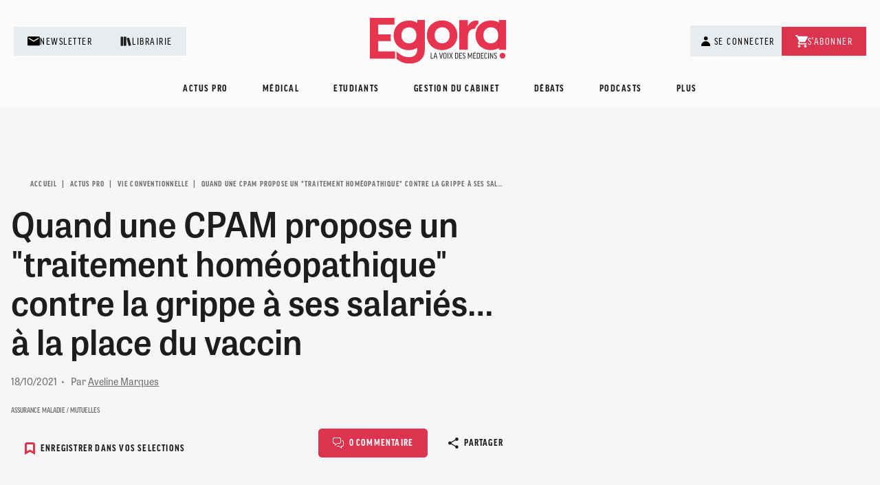

--- FILE ---
content_type: text/html; charset=UTF-8
request_url: https://www.egora.fr/actus-pro/vie-conventionnelle/quand-une-cpam-propose-un-traitement-homeopathique-contre-la-grippe
body_size: 113679
content:
<!DOCTYPE html>
<html lang="fr" dir="ltr" prefix="og: https://ogp.me/ns#">
	<head>
		<meta charset="utf-8" />
<script src="/modules/custom/egora_core/js/script_didomi.js" type="application/javascript"></script>
<script>window.dataLayer = window.dataLayer || []; window.dataLayer.push({"event":"page_load","categorie":"Actus pro","sous_categorie":"Vie conventionnelle","etat_date_gratuite":"vide","type_authentification":"Non-inscrit","visiteur_identifie":"Anonyme","type_de_page":"premium","level2":"Egora","chapter1":"Actus pro","chapter2":"Vie conventionnelle","tags_array":["Assurance maladie \/ Mutuelles"]});</script>
<meta name="description" content="Incroyable mais vrai. Le 4 octobre, les salariés de la CPAM de la Manche ont reçu un mail leur proposant, comme chaque année, de se faire vacciner contre la grippe… mais par un &quot;traitement homéopathique&quot; uniquement. Le directeur de la caisse a dénoncé une &quot;action inadaptée&quot; menée sans son accord.  Alors que l&#039;Assurance maladie s&#039;apprête à lancer..." />
<meta name="robots" content="max-image-preview:large" />
<meta name="news_keywords" content="homéopathie, assurance maladie, CPAM, Manche, grippe, vaccin," />
<meta name="author" content="Aveline Marques" />
<meta property="og:site_name" content="Egora" />
<meta property="og:type" content="Article" />
<meta property="og:url" content="https://www.egora.fr/actus-pro/vie-conventionnelle/quand-une-cpam-propose-un-traitement-homeopathique-contre-la-grippe" />
<meta property="og:title" content="Quand une CPAM propose un &quot;traitement homéopathique&quot; contre la grippe à ses salariés… à la place du vaccin" />
<meta property="og:description" content="Incroyable mais vrai. Le 4 octobre, les salariés de la CPAM de la Manche ont reçu un mail leur proposant, comme chaque année, de se faire vacciner contre la grippe… mais par un &quot;traitement homéopathique&quot; uniquement. Le directeur de la caisse a dénoncé une &quot;action inadaptée&quot; menée sans son accord.  Alors que l&#039;Assurance maladie s&#039;apprête à lancer..." />
<meta property="og:image:url" content="https://www.egora.fr/sites/default/files/images/article_images_import/oups-erreur-desole-bourde_4.jpg" />
<meta property="og:image:secure_url" content="https://www.egora.fr/sites/default/files/images/article_images_import/oups-erreur-desole-bourde_4.jpg" />
<meta property="og:image:type" content="image/jpeg" />
<meta property="og:image:width" content="500" />
<meta property="og:image:height" content="375" />
<meta property="og:locale" content="fr_FR" />
<meta property="article:tag" content="Assurance maladie / Mutuelles" />
<meta property="article:published_time" content="lun 18/10/2021 - 13:16" />
<meta name="twitter:card" content="summary_large_image" />
<meta name="twitter:site" content="@egorainfo" />
<meta name="twitter:title" content="Quand une CPAM propose un &quot;traitement homéopathique&quot; contre la grippe à ses salariés… à la place du vaccin" />
<meta name="twitter:url" content="https://www.egora.fr/actus-pro/vie-conventionnelle/quand-une-cpam-propose-un-traitement-homeopathique-contre-la-grippe" />
<meta name="twitter:image" content="https://www.egora.fr/sites/default/files/images/article_images_import/oups-erreur-desole-bourde_4.jpg" />
<meta name="twitter:image:width" content="500" />
<meta name="twitter:image:height" content="375" />
<meta name="Generator" content="Drupal 10 (https://www.drupal.org)" />
<meta name="MobileOptimized" content="width" />
<meta name="HandheldFriendly" content="true" />
<meta name="viewport" content="width=device-width, initial-scale=1.0" />
<script type="application/ld+json">{
          "@context": "https://schema.org",
          "@type": "BreadcrumbList",
          "itemListElement": [{
              "@type": "ListItem",
              "position": "1",
              "name": "Actus Pro",
              "item": "https://www.egora.fr/actus-pro"
            },{
              "@type": "ListItem",
              "position": "2",
              "name": "Vie Conventionnelle",
              "item": "https://www.egora.fr/actus-pro/vie-conventionnelle"
            },{
                "@type": "ListItem",
                "position": "3",
                "name": "Quand Une CPAM Propose un \"traitement Homéopathique\" Contre La Grippe À Ses Salariés… À La Place Du Vaccin"
              }]}</script>
<script type="application/ld+json">{
    "@context": "https://schema.org",
    "@graph": [
        {
            "@type": "Article",
            "@id": "https://www.egora.fr/actus-pro/vie-conventionnelle/quand-une-cpam-propose-un-traitement-homeopathique-contre-la-grippe",
            "name": "Quand une CPAM propose un \u0022traitement homéopathique\u0022 contre la grippe à ses salariés… à la place du vaccin ",
            "headline": "Quand une CPAM propose un \u0022traitement homéopathique\u0022 contre la grippe à ses salariés… à la place du vaccin ",
            "about": [
                "Actus pro",
                "Vie conventionnelle",
                "Assurance maladie / Mutuelles"
            ],
            "image": "https://www.egora.fr/sites/default/files/images/article_images_import/oups-erreur-desole-bourde_4.jpg",
            "datePublished": "2021-10-18T13:16:48+0200",
            "isAccessibleForFree": true,
            "dateModified": "2024-03-18T06:42:05+0100",
            "author": [
                {
                    "@type": "Person",
                    "name": "Aveline Marques",
                    "url": "https://www.egora.fr/auteurs/aveline-marques"
                }
            ]
        }
    ]
}</script>
<link rel="icon" href="/sites/default/files/Favicon-Egora-24-RVB.png" type="image/png" />
<link rel="canonical" href="https://www.egora.fr/actus-pro/vie-conventionnelle/quand-une-cpam-propose-un-traitement-homeopathique-contre-la-grippe" />
<link rel="shortlink" href="https://www.egora.fr/node/39445" />
<script>window.a2a_config=window.a2a_config||{};a2a_config.callbacks=[];a2a_config.overlays=[];a2a_config.templates={};</script>

		<title>Quand une CPAM propose un &quot;traitement homéopathique&quot; contre la grippe à ses salariés… à la place du vaccin | Egora</title>

					<!-- Google Tag Manager -->
		<script>(function(w,d,s,l,i){w[l]=w[l]||[];w[l].push({'gtm.start':
		new Date().getTime(),event:'gtm.js'});var f=d.getElementsByTagName(s)[0],
		j=d.createElement(s),dl=l!='dataLayer'?'&l='+l:'';j.async=true;j.src=
		'https://stats.egora.fr/h0r8extbfeg6iso.js?aw='+i.replace(/^GTM-/, '')+dl;f.parentNode.insertBefore(j,f);
		})(window,document,'script','dataLayer','GTM-ML83JK6');</script>
		<!-- End Google Tag Manager -->
		
		<!-- Preloading -->
			<link rel="preload" href="https://use.typekit.net/pld4bce.css" as="style" />
			<link rel="preload" href="https://cdn.logora.com/debat.js" as="script">
		<!--END preloading -->

		<link rel="stylesheet" href="https://use.typekit.net/pld4bce.css">
		<link rel="stylesheet" media="all" href="/sites/default/files/css/css_5CkLKGTDjxJ0W0wkn0Nlr71gDswriMk-VPxgVzP0w-0.css?delta=0&amp;language=fr&amp;theme=egora&amp;include=[base64]" />
<link rel="stylesheet" media="all" href="/sites/default/files/css/css_pAPmbdf0k4XfyrnZhIiryBpDHHjwXXvUZSHfCsYwods.css?delta=1&amp;language=fr&amp;theme=egora&amp;include=[base64]" />

		<script type="application/json" data-drupal-selector="drupal-settings-json">{"path":{"baseUrl":"\/","pathPrefix":"","currentPath":"node\/39445","currentPathIsAdmin":false,"isFront":false,"currentLanguage":"fr"},"pluralDelimiter":"\u0003","suppressDeprecationErrors":true,"data":{"ajax_links_api":{"html5":1,"vpager":0,"trigger":".ajax-links","selector":".main-content__container","negative_triggers":"","scripts_included":0}},"glightbox":{"width":"98%","height":"98%","plyr":{"js":"\/libraries\/plyr\/plyr.js","css":"\/libraries\/plyr\/plyr.css","enabled":true,"debug":false,"controls":"[\u0027play-large\u0027, \u0027play\u0027, \u0027progress\u0027, \u0027current-time\u0027, \u0027mute\u0027, \u0027volume\u0027, \u0027captions\u0027, \u0027settings\u0027, \u0027pip\u0027, \u0027airplay\u0027, \u0027fullscreen\u0027]","settings":"[\u0027captions\u0027, \u0027quality\u0027, \u0027speed\u0027, \u0027loop\u0027]","loadSprite":true,"iconUrl":"","iconPrefix":"plyr","blankVideo":"https:\/\/cdn.plyr.io\/static\/blank.mp4","autoplay":false,"autopause":true,"playsinline":true,"seekTime":"10","volume":"1","muted":false,"clickToPlay":true,"disableContextMenu":true,"hideControls":true,"resetOnEnd":false,"displayDuration":true,"invertTime":true,"toggleInvert":true,"ratio":""}},"egora_tag":{"event":"page_load","categorie":"Actus pro","sous_categorie":"Vie conventionnelle","etat_date_gratuite":"vide","type_authentification":"Non-inscrit","visiteur_id":null,"visiteur_identifie":"Anonyme","visiteur_profession":"","visiteur_specialite":"","visiteur_age":0,"visiteur_genre":"","visiteur_segment_poool":null,"visiteur_exercice":0,"visiteur_abonnement":[],"opt-out":null,"type_de_page":"premium","level2":"Egora","chapter1":"Actus pro","chapter2":"Vie conventionnelle","tags_array":["Assurance maladie \/ Mutuelles"],"typologie_article":null,"logged_in":false},"EgoraReadMarker":{"markContent":"39445"},"egora_adserve":{"ad_slot":{"carre2":{"adunit":"\/3119\/EGORA-GP\/DESKTOP\/ARTICLE\/CARRE2","backupsize":[1,1],"size":"carrelong","emplacement":["CARRE2"]},"in-article":{"adunit":"\/3119\/EGORA-GP\/DESKTOP\/ARTICLE\/in-article","backupsize":[1,1],"size":"megaban","emplacement":["in-article"]},"carre1":{"adunit":"\/3119\/EGORA-GP\/DESKTOP\/ARTICLE\/CARRE1","backupsize":[1,1],"size":"carrelong","emplacement":["CARRE1"]},"banniereHaute":{"adunit":"\/3119\/EGORA-GP\/DESKTOP\/ARTICLE\/BANNIERE-HAUTE","backupsize":[1,1],"size":"megaban","emplacement":["BANNIERE-HAUTE"]}},"page_level_targeting":{"pagetype":["ARTICLE"],"adtest":"EGORAV2","articleID":["39445"],"rubrique":["ACTUS-PRO"],"sous-rubrique":["VIE-CONVENTIONNELLE"],"userid":["0"],"exercices":[""],"interet":["ASSURANCE-MALADIE-\/-MUTUELLES"]}},"ajaxTrustedUrl":{"form_action_p_pvdeGsVG5zNF_XLGPTvYSKCf43t8qZYSwcfZl2uzM":true},"user":{"uid":0,"permissionsHash":"8d0fe494940cd375844b3f5a29be2eb424628113865904fbe02416f5297ad7b7"}}</script>
<script src="/sites/default/files/js/js_ac0-iI7C3WJ6qabnKPKWSWpaoBOmSCxe2Hedpjp4esM.js?scope=header&amp;delta=0&amp;language=fr&amp;theme=egora&amp;include=[base64]"></script>
<script src="//securepubads.g.doubleclick.net/tag/js/gpt.js" async></script>
<script src="/sites/default/files/js/js_fccUT1lnXuvoiyKFge_Y8d27L9IpJiZaoMlrJFh5na4.js?scope=header&amp;delta=2&amp;language=fr&amp;theme=egora&amp;include=[base64]"></script>



	</head>
	<body class="path-node page-node-type-article">
		<!-- Google Tag Manager (noscript) -->
		<noscript><iframe src="https://www.googletagmanager.com/ns.html?id=GTM-ML83JK6"
		height="0" width="0" style="display:none;visibility:hidden"></iframe></noscript>
		<!-- End Google Tag Manager (noscript) -->
				<a href="#main-content" class="visually-hidden focusable skip-link">
			Aller au contenu principal
		</a>
		
		  <div class="dialog-off-canvas-main-canvas" data-off-canvas-main-canvas>
    <div class="layout-container">

	<header role="banner" class="header">
		<div class="header--container">
			  <div class="region region-header">

    <div class="header-layout-wrapper">
      <div class="header-links-left">
        <ul class="menu header-links menu-level-0">
          <li class="menu-item">
                          <a href="/inscription-aux-newsletters-egora">
                          <span class="header-link--icon"><img width="18" height="18" alt="Newsletter" src="/themes/custom/egora/images/icons/ic-mail.svg"></span>
              <span class="header-link--text">Newsletter</span>
            </a>
          </li>
          <li class="menu-item">
            <a href="https://boutique.globalmediasante.fr/common/categories/56" target="_blank">
              <span class="header-link--icon"><img width="18" height="18" alt="Librairie" src="/themes/custom/egora/images/icons/ic-library.svg"></span>
              <span class="header-link--text">Librairie</span>
            </a>
          </li>
        </ul>
      </div>

      <div class="header-logo-wrapper">
        <div id="block-egora-site-branding" class="block block-system block-system-branding-block">
  
    
  			<a href="/" rel="home" class="site-logo">
			<img src="/themes/custom/egora/logo.svg" alt="Accueil"/>
		</a>
			</div>
<div id="block-egora-egorarefresh" class="block block-block-content block-block-contentc55e59c9-d8f9-4110-8eaa-6675a7fe3a65">
  
    
      
            <div class="clearfix text-formatted field field--name-body field--type-text-with-summary field--label-hidden field__item"><script>
  // Attendre que le DOM soit prêt
        let refreshInterval;
        function startRefreshInterval() {
            if (!refreshInterval) {
                refreshInterval = setInterval(function() {
                    location.reload();
                }, 300000); // 5minutes
                console.log("Refresh activé");
            }
        }
        function stopRefreshInterval() {
            if (refreshInterval) {
                clearInterval(refreshInterval);
                refreshInterval = null;
                console.log("Refresh désactivé");
            }
        }
        document.addEventListener('DOMContentLoaded', function() {
            startRefreshInterval();
        });
</script></div>
      
  </div>

      </div>

      <div class="header-links-right">
        <div class="header-account-buttons">
          <div class="block block-egora-core block-egora-core-moncompte">
  
    
      <ul class="menu menu--account">
        <li>
              <a class="menu-item btn-user js-btn-user trigger-login-js" href="#">
          <span class="icon-user"></span>
          <span class="btn-user__text">Se connecter</span>
        </a>
          </li>
          <li>
                    <a class="menu-item btn-user" href="/inscription?post_registration_page=https://www.egora.fr/actus-pro/vie-conventionnelle/quand-une-cpam-propose-un-traitement-homeopathique-contre-la-grippe"><span class="btn-user__text">S'inscrire</span></a>
                </li>
      </ul>
<div class="account-menu-wrapper">
      <div class="openid-connect-login-form block block-openid-connect block-openid-connect-login" data-drupal-selector="openid-connect-login-form">
  
    
      <form action="/actus-pro/vie-conventionnelle/quand-une-cpam-propose-un-traitement-homeopathique-contre-la-grippe" method="post" id="openid-connect-login-form" accept-charset="UTF-8">
  <div><input data-drupal-selector="edit-openid-connect-client-medok-login" type="submit" id="edit-openid-connect-client-medok-login" name="medok" value="Se connecter" class="button js-form-submit form-submit" />
</div><input autocomplete="off" data-drupal-selector="form-jgipzcpow9ureeuvmsi08lnja23y-v05f6qfuegpdby" type="hidden" name="form_build_id" value="form-jgIPZCpow9uReEuVMsI08Lnja23y_V05f6QFuEgPDBY" />
<input data-drupal-selector="edit-openid-connect-login-form" type="hidden" name="form_id" value="openid_connect_login_form" />

</form>

  </div>


    <div class="account-menu-bottom">
      <p>Pas encore de compte ?</p>
              <a class="btn btn--link" href="/inscription?post_registration_page=https://www.egora.fr/actus-pro/vie-conventionnelle/quand-une-cpam-propose-un-traitement-homeopathique-contre-la-grippe">s'inscrire</a>
          </div>
  </div>

  </div>

        </div>
        <ul id="header-links-subscribe" class="menu header-links menu-level-0">
          <li class="menu-item">
            <a href="https://boutique.globalmediasante.fr/common/categories/5" target="_blank">
              <span class="header-link--icon"><img width="18" height="18" alt="S'abonner" src="/themes/custom/egora/images/icons/ic-cart.svg"></span>
              <span class="header-link--text">S'abonner</span>
            </a>
          </li>
        </ul>
      </div>
    </div>

  </div>

			  <div class="region region-primary-menu">
    <nav role="navigation" aria-labelledby="block-egora-main-menu-menu" id="block-egora-main-menu" class="block block-menu navigation menu--main">
        

						<ul data-region="primary_menu" class="menu">
																					<li class="menu-item menu-item--expanded">
							<a href="/actus-pro" data-drupal-link-system-path="taxonomy/term/1425">Actus pro</a>
							<div class="megamenu">
								<div class="megamenu-item container container--small">
									<div class="row">
																					<div class="col-lg-3 left-section megamenu--left">
												<ul class="menu">
																																									<li class="menu-item">
															<a href="/actus-pro/acces-aux-soins" data-drupal-link-system-path="taxonomy/term/1426">Accès aux soins</a>
														</li>
																																									<li class="menu-item">
															<a href="/actus-pro/conditions-dexercice" data-drupal-link-system-path="taxonomy/term/1432">Conditions d&#039;exercice</a>
														</li>
																																									<li class="menu-item">
															<a href="/actus-pro/exercice-coordonne" data-drupal-link-system-path="taxonomy/term/1427">Exercice coordonné</a>
														</li>
																																									<li class="menu-item">
															<a href="/actus-pro/formation-pro" data-drupal-link-system-path="taxonomy/term/1433">Formation pro</a>
														</li>
																																									<li class="menu-item">
															<a href="/actus-pro/hopitaux" data-drupal-link-system-path="taxonomy/term/1434">Hôpitaux</a>
														</li>
																																									<li class="menu-item">
															<a href="/actus-pro/judiciaire" data-drupal-link-system-path="taxonomy/term/1428">Judiciaire</a>
														</li>
																																									<li class="menu-item">
															<a href="/actus-pro/politiques" data-drupal-link-system-path="taxonomy/term/1436">Politiques</a>
														</li>
																																									<li class="menu-item">
															<a href="/actus-pro/rencontres" data-drupal-link-system-path="taxonomy/term/1429">Rencontres</a>
														</li>
																																									<li class="menu-item">
															<a href="/actus-pro/retraite" data-drupal-link-system-path="taxonomy/term/1430">Retraite</a>
														</li>
																																									<li class="menu-item">
															<a href="/actus-pro/remuneration" data-drupal-link-system-path="taxonomy/term/1435">Rémunération</a>
														</li>
																																									<li class="menu-item">
															<a href="/actus-pro/sante-numerique" data-drupal-link-system-path="taxonomy/term/1431">Santé numérique</a>
														</li>
																																									<li class="menu-item">
															<a href="/actus-pro/societe" data-drupal-link-system-path="taxonomy/term/1438">Société</a>
														</li>
																																									<li class="menu-item">
															<a href="/actus-pro/vie-conventionnelle" data-drupal-link-system-path="taxonomy/term/1437">Vie conventionnelle</a>
														</li>
													
																											<li>
															<a class="menu-item--more" href="/actus-pro">Tout voir</a>
														</li>
																									</ul>
											</div>
																					<div class="col-lg-9 right-section megamenu--right">
		<div class="row">
							<div class="col-lg-4">
											<div class="article-col article-dark article-bg-primary">
							

  <div class="bloc-article">
                  <div class="bloc-article--content">
                        
  
  <div class="bloc-article--badge"></div>


              <div class="block block-egora-content block-egora-content-add-favoris">
  
    
      <button class="add-favorite article-item--favorite item--favorite-js " type="button" name="60698">
	<span class="add-favorite--icon">
		<svg xmlns="http://www.w3.org/2000/svg" width="15" height="18.049" viewbox="0 0 15 18.049">
			<path id="icon" d="M15,15,9,11.667,3,15V2.333A1.333,1.333,0,0,1,4.333,1h9.333A1.333,1.333,0,0,1,15,2.333Z" transform="translate(-1.5 0.5)" fill="none" stroke-linecap="square" stroke-miterlimit="10" stroke-width="3"></path>
		</svg>
	</span>

	</button>

  </div>

          
                      <div  class="article-item--tags">
              
  
  <a class="tag color-primary" href="/interview">
            <span class="icon-play article-item--tags--icon"></span>
            <span class="tag__text">Interview</span>
          </a>


  
  <a class="tag " href="/dpc">
            <span class=""></span>
            <span class="tag__text">DPC</span>
          </a>


            </div>
          
                        
  <div class="bloc-article--heading ">Fermeture de l&#039;ANDPC : l&#039;ancienne directrice sort de sa réserve et déplore une &quot;décision politique&quot;</div>

                  </div>
      
              <div class="article-item--footer">
                      <div  class="article-item--date-wrapper">
              
  
  <span class="article-item--date">21/01/2026</span>


            </div>
                                <div class="block block-layout-builder block-extra-field-blocknodearticlenum-comment">
  
    
      <div class="article-item--comments article-comment">
        <span class="article-comment--icon">
          <svg xmlns="http://www.w3.org/2000/svg" width="16" height="16" viewbox="0 0 16 16">
            <g id="comments" transform="translate(0.5 0.5)">
              <path id="Path_4" data-name="Path 4" d="M10,.5H2A1.5,1.5,0,0,0,.5,2V7A1.5,1.5,0,0,0,2,8.5H3.5v3l3-3H10A1.5,1.5,0,0,0,11.5,7V2A1.5,1.5,0,0,0,10,.5Z" transform="translate(-0.5 -0.5)" fill="none" stroke-linecap="round" stroke-linejoin="round" stroke-width="1"/>
              <path id="Path_5" data-name="Path 5" d="M6.5,12.5h3l3,3v-3H14A1.5,1.5,0,0,0,15.5,11V6A1.5,1.5,0,0,0,14,4.5h-.5" transform="translate(-0.5 -0.5)" fill="none" stroke-linecap="round" stroke-linejoin="round" stroke-width="1"/>
            </g>
          </svg>
        </span>
        1
      </div>
  </div>

                  </div>
                      <a href="/actus-pro/formation-pro/fermeture-de-landpc-lancienne-directrice-sort-de-sa-reserve-et-deplore-une" class="full-link"></a>
              </div>


						</div>
									</div>
							<div class="col-lg-4">
											<div class="article-col ">
							

  <div class="bloc-article">
                  <div class="bloc-article--content">
                        
  
  <div class="bloc-article--badge"></div>


              <div class="block block-egora-content block-egora-content-add-favoris">
  
    
      <button class="add-favorite article-item--favorite item--favorite-js " type="button" name="60694">
	<span class="add-favorite--icon">
		<svg xmlns="http://www.w3.org/2000/svg" width="15" height="18.049" viewbox="0 0 15 18.049">
			<path id="icon" d="M15,15,9,11.667,3,15V2.333A1.333,1.333,0,0,1,4.333,1h9.333A1.333,1.333,0,0,1,15,2.333Z" transform="translate(-1.5 0.5)" fill="none" stroke-linecap="square" stroke-miterlimit="10" stroke-width="3"></path>
		</svg>
	</span>

	</button>

  </div>

          
                      <div  class="article-item--tags">
              
  
  <a class="tag " href="/deontologie">
            <span class=""></span>
            <span class="tag__text">Déontologie</span>
          </a>


            </div>
          
                        
  <div class="bloc-article--heading ">Un médecin du travail devant l&#039;Ordre pour des &quot;certificats de complaisance&quot;</div>

                  </div>
      
              <div class="article-item--footer">
                      <div  class="article-item--date-wrapper">
              
  
  <span class="article-item--date">21/01/2026</span>


            </div>
                                <div class="block block-layout-builder block-extra-field-blocknodearticlenum-comment">
  
    
      <div class="article-item--comments article-comment">
        <span class="article-comment--icon">
          <svg xmlns="http://www.w3.org/2000/svg" width="16" height="16" viewbox="0 0 16 16">
            <g id="comments" transform="translate(0.5 0.5)">
              <path id="Path_4" data-name="Path 4" d="M10,.5H2A1.5,1.5,0,0,0,.5,2V7A1.5,1.5,0,0,0,2,8.5H3.5v3l3-3H10A1.5,1.5,0,0,0,11.5,7V2A1.5,1.5,0,0,0,10,.5Z" transform="translate(-0.5 -0.5)" fill="none" stroke-linecap="round" stroke-linejoin="round" stroke-width="1"/>
              <path id="Path_5" data-name="Path 5" d="M6.5,12.5h3l3,3v-3H14A1.5,1.5,0,0,0,15.5,11V6A1.5,1.5,0,0,0,14,4.5h-.5" transform="translate(-0.5 -0.5)" fill="none" stroke-linecap="round" stroke-linejoin="round" stroke-width="1"/>
            </g>
          </svg>
        </span>
        0
      </div>
  </div>

                  </div>
                      <a href="/actus-pro/judiciaire/un-medecin-du-travail-devant-lordre-pour-des-certificats-de-complaisance" class="full-link"></a>
              </div>


						</div>
									</div>
							<div class="col-lg-4">
											<div class="article-col article-dark article-bg-primary">
							

  <div class="bloc-article">
                  <div class="bloc-article--content">
                        
  
  <div class="bloc-article--badge"></div>


              <div class="block block-egora-content block-egora-content-add-favoris">
  
    
      <button class="add-favorite article-item--favorite item--favorite-js " type="button" name="60696">
	<span class="add-favorite--icon">
		<svg xmlns="http://www.w3.org/2000/svg" width="15" height="18.049" viewbox="0 0 15 18.049">
			<path id="icon" d="M15,15,9,11.667,3,15V2.333A1.333,1.333,0,0,1,4.333,1h9.333A1.333,1.333,0,0,1,15,2.333Z" transform="translate(-1.5 0.5)" fill="none" stroke-linecap="square" stroke-miterlimit="10" stroke-width="3"></path>
		</svg>
	</span>

	</button>

  </div>

          
                      <div  class="article-item--tags">
              
  
  <a class="tag " href="/deontologie">
            <span class=""></span>
            <span class="tag__text">Déontologie</span>
          </a>


            </div>
          
                        
  <div class="bloc-article--heading ">Cotisation multipliée par le nombre d&#039;associés : la nouvelle règle de l&#039;Ordre fait enrager les médecins</div>

                  </div>
      
              <div class="article-item--footer">
                      <div  class="article-item--date-wrapper">
              
  
  <span class="article-item--date">21/01/2026</span>


            </div>
                                <div class="block block-layout-builder block-extra-field-blocknodearticlenum-comment">
  
    
      <div class="article-item--comments article-comment">
        <span class="article-comment--icon">
          <svg xmlns="http://www.w3.org/2000/svg" width="16" height="16" viewbox="0 0 16 16">
            <g id="comments" transform="translate(0.5 0.5)">
              <path id="Path_4" data-name="Path 4" d="M10,.5H2A1.5,1.5,0,0,0,.5,2V7A1.5,1.5,0,0,0,2,8.5H3.5v3l3-3H10A1.5,1.5,0,0,0,11.5,7V2A1.5,1.5,0,0,0,10,.5Z" transform="translate(-0.5 -0.5)" fill="none" stroke-linecap="round" stroke-linejoin="round" stroke-width="1"/>
              <path id="Path_5" data-name="Path 5" d="M6.5,12.5h3l3,3v-3H14A1.5,1.5,0,0,0,15.5,11V6A1.5,1.5,0,0,0,14,4.5h-.5" transform="translate(-0.5 -0.5)" fill="none" stroke-linecap="round" stroke-linejoin="round" stroke-width="1"/>
            </g>
          </svg>
        </span>
        13
      </div>
  </div>

                  </div>
                      <a href="/actus-pro/judiciaire/cotisation-multipliee-par-le-nombre-dassocies-la-nouvelle-de-regle-de-lordre" class="full-link"></a>
              </div>


						</div>
									</div>
					</div>
	</div>

									</div>
								</div>
							</div>
						</li>
																										<li class="menu-item menu-item--expanded">
							<a href="/medical" data-drupal-link-system-path="taxonomy/term/1452">Médical</a>
							<div class="megamenu">
								<div class="megamenu-item container container--small">
									<div class="row">
																					<div class="col-lg-3 left-section megamenu--left">
												<ul class="menu">
																																									<li class="menu-item">
															<a href="/medical/actus-medicales" data-drupal-link-system-path="taxonomy/term/1453">Actus</a>
														</li>
																																									<li class="menu-item">
															<a href="/medical/congres" data-drupal-link-system-path="taxonomy/term/1454">Congrès</a>
														</li>
																																									<li class="menu-item">
															<a href="/medical/dossiers-thematiques" data-drupal-link-system-path="taxonomy/term/1455">Dossiers thématiques</a>
														</li>
																																									<li class="menu-item">
															<a href="/medical/fmc" data-drupal-link-system-path="taxonomy/term/1456">FMC</a>
														</li>
													
																											<li>
															<a class="menu-item--more" href="/medical">Tout voir</a>
														</li>
																									</ul>
											</div>
																					<div class="col-lg-9 right-section megamenu--right">
		<div class="row">
							<div class="col-lg-4">
											<div class="article-col article-dark article-bg-primary">
							

  <div class="bloc-article">
                  <div class="bloc-article--content">
                        
  
  <div class="bloc-article--badge"></div>


              <div class="block block-egora-content block-egora-content-add-favoris">
  
    
      <button class="add-favorite article-item--favorite item--favorite-js " type="button" name="60692">
	<span class="add-favorite--icon">
		<svg xmlns="http://www.w3.org/2000/svg" width="15" height="18.049" viewbox="0 0 15 18.049">
			<path id="icon" d="M15,15,9,11.667,3,15V2.333A1.333,1.333,0,0,1,4.333,1h9.333A1.333,1.333,0,0,1,15,2.333Z" transform="translate(-1.5 0.5)" fill="none" stroke-linecap="square" stroke-miterlimit="10" stroke-width="3"></path>
		</svg>
	</span>

	</button>

  </div>

          
                      <div  class="article-item--tags">
              
  
  <a class="tag " href="/cancerologie">
            <span class=""></span>
            <span class="tag__text">Cancérologie</span>
          </a>


            </div>
          
                        
  <div class="bloc-article--heading ">Cancer du col utérin : promouvoir l&#039;autoprélèvement pour renforcer le dépistage</div>

                  </div>
      
              <div class="article-item--footer">
                      <div  class="article-item--date-wrapper">
              
  
  <span class="article-item--date">21/01/2026</span>


            </div>
                                <div class="block block-layout-builder block-extra-field-blocknodearticlenum-comment">
  
    
      <div class="article-item--comments article-comment">
        <span class="article-comment--icon">
          <svg xmlns="http://www.w3.org/2000/svg" width="16" height="16" viewbox="0 0 16 16">
            <g id="comments" transform="translate(0.5 0.5)">
              <path id="Path_4" data-name="Path 4" d="M10,.5H2A1.5,1.5,0,0,0,.5,2V7A1.5,1.5,0,0,0,2,8.5H3.5v3l3-3H10A1.5,1.5,0,0,0,11.5,7V2A1.5,1.5,0,0,0,10,.5Z" transform="translate(-0.5 -0.5)" fill="none" stroke-linecap="round" stroke-linejoin="round" stroke-width="1"/>
              <path id="Path_5" data-name="Path 5" d="M6.5,12.5h3l3,3v-3H14A1.5,1.5,0,0,0,15.5,11V6A1.5,1.5,0,0,0,14,4.5h-.5" transform="translate(-0.5 -0.5)" fill="none" stroke-linecap="round" stroke-linejoin="round" stroke-width="1"/>
            </g>
          </svg>
        </span>
        1
      </div>
  </div>

                  </div>
                      <a href="/medical/actus-medicales/cancer-du-col-uterin-promouvoir-lautoprelevement-pour-renforcer-le" class="full-link"></a>
              </div>


						</div>
									</div>
							<div class="col-lg-4">
											<div class="article-col ">
							

  <div class="bloc-article">
                  <div class="bloc-article--content">
                        
  
  <div class="bloc-article--badge"></div>


              <div class="block block-egora-content block-egora-content-add-favoris">
  
    
      <button class="add-favorite article-item--favorite item--favorite-js " type="button" name="60678">
	<span class="add-favorite--icon">
		<svg xmlns="http://www.w3.org/2000/svg" width="15" height="18.049" viewbox="0 0 15 18.049">
			<path id="icon" d="M15,15,9,11.667,3,15V2.333A1.333,1.333,0,0,1,4.333,1h9.333A1.333,1.333,0,0,1,15,2.333Z" transform="translate(-1.5 0.5)" fill="none" stroke-linecap="square" stroke-miterlimit="10" stroke-width="3"></path>
		</svg>
	</span>

	</button>

  </div>

          
                      <div  class="article-item--tags">
              
  
  <a class="tag " href="/cnge-2025">
            <span class=""></span>
            <span class="tag__text">CNGE 2025</span>
          </a>


            </div>
          
                        
  <div class="bloc-article--heading ">CBD et grossesse : une association à haut risque</div>

                  </div>
      
              <div class="article-item--footer">
                      <div  class="article-item--date-wrapper">
              
  
  <span class="article-item--date">20/01/2026</span>


            </div>
                                <div class="block block-layout-builder block-extra-field-blocknodearticlenum-comment">
  
    
      <div class="article-item--comments article-comment">
        <span class="article-comment--icon">
          <svg xmlns="http://www.w3.org/2000/svg" width="16" height="16" viewbox="0 0 16 16">
            <g id="comments" transform="translate(0.5 0.5)">
              <path id="Path_4" data-name="Path 4" d="M10,.5H2A1.5,1.5,0,0,0,.5,2V7A1.5,1.5,0,0,0,2,8.5H3.5v3l3-3H10A1.5,1.5,0,0,0,11.5,7V2A1.5,1.5,0,0,0,10,.5Z" transform="translate(-0.5 -0.5)" fill="none" stroke-linecap="round" stroke-linejoin="round" stroke-width="1"/>
              <path id="Path_5" data-name="Path 5" d="M6.5,12.5h3l3,3v-3H14A1.5,1.5,0,0,0,15.5,11V6A1.5,1.5,0,0,0,14,4.5h-.5" transform="translate(-0.5 -0.5)" fill="none" stroke-linecap="round" stroke-linejoin="round" stroke-width="1"/>
            </g>
          </svg>
        </span>
        1
      </div>
  </div>

                  </div>
                      <a href="/medical/congres/cbd-et-grossesse-une-association-haut-risque" class="full-link"></a>
              </div>


						</div>
									</div>
							<div class="col-lg-4">
											<div class="article-col article-dark article-bg-primary">
							

  <div class="bloc-article">
                  <div class="bloc-article--content">
                        
  
  <div class="bloc-article--badge"></div>


              <div class="block block-egora-content block-egora-content-add-favoris">
  
    
      <button class="add-favorite article-item--favorite item--favorite-js " type="button" name="60680">
	<span class="add-favorite--icon">
		<svg xmlns="http://www.w3.org/2000/svg" width="15" height="18.049" viewbox="0 0 15 18.049">
			<path id="icon" d="M15,15,9,11.667,3,15V2.333A1.333,1.333,0,0,1,4.333,1h9.333A1.333,1.333,0,0,1,15,2.333Z" transform="translate(-1.5 0.5)" fill="none" stroke-linecap="square" stroke-miterlimit="10" stroke-width="3"></path>
		</svg>
	</span>

	</button>

  </div>

          
                      <div  class="article-item--tags">
              
  
  <a class="tag " href="/cnge-2025">
            <span class=""></span>
            <span class="tag__text">CNGE 2025</span>
          </a>


            </div>
          
                        
  <div class="bloc-article--heading ">Violences conjugales : les repérer et les signaler</div>

                  </div>
      
              <div class="article-item--footer">
                      <div  class="article-item--date-wrapper">
              
  
  <span class="article-item--date">20/01/2026</span>


            </div>
                                <div class="block block-layout-builder block-extra-field-blocknodearticlenum-comment">
  
    
      <div class="article-item--comments article-comment">
        <span class="article-comment--icon">
          <svg xmlns="http://www.w3.org/2000/svg" width="16" height="16" viewbox="0 0 16 16">
            <g id="comments" transform="translate(0.5 0.5)">
              <path id="Path_4" data-name="Path 4" d="M10,.5H2A1.5,1.5,0,0,0,.5,2V7A1.5,1.5,0,0,0,2,8.5H3.5v3l3-3H10A1.5,1.5,0,0,0,11.5,7V2A1.5,1.5,0,0,0,10,.5Z" transform="translate(-0.5 -0.5)" fill="none" stroke-linecap="round" stroke-linejoin="round" stroke-width="1"/>
              <path id="Path_5" data-name="Path 5" d="M6.5,12.5h3l3,3v-3H14A1.5,1.5,0,0,0,15.5,11V6A1.5,1.5,0,0,0,14,4.5h-.5" transform="translate(-0.5 -0.5)" fill="none" stroke-linecap="round" stroke-linejoin="round" stroke-width="1"/>
            </g>
          </svg>
        </span>
        0
      </div>
  </div>

                  </div>
                      <a href="/medical/congres/violences-conjugales-les-reperer-et-les-signaler" class="full-link"></a>
              </div>


						</div>
									</div>
					</div>
	</div>

									</div>
								</div>
							</div>
						</li>
																										<li class="menu-item menu-item--expanded">
							<a href="/etudiants" data-drupal-link-system-path="taxonomy/term/1439">Etudiants</a>
							<div class="megamenu">
								<div class="megamenu-item container container--small">
									<div class="row">
																					<div class="col-lg-3 left-section megamenu--left">
												<ul class="menu">
																																									<li class="menu-item">
															<a href="/etudiants/actus-etudiants" data-drupal-link-system-path="taxonomy/term/1440">Actus</a>
														</li>
																																									<li class="menu-item">
															<a href="/etudiants/etudes-de-medecine" data-drupal-link-system-path="taxonomy/term/1442">Etudes de médecine</a>
														</li>
																																									<li class="menu-item">
															<a href="/etudiants/jeunes-medecins" data-drupal-link-system-path="taxonomy/term/1441">Jeunes médecins</a>
														</li>
													
																											<li>
															<a class="menu-item--more" href="/etudiants">Tout voir</a>
														</li>
																									</ul>
											</div>
																					<div class="col-lg-9 right-section megamenu--right">
		<div class="row">
							<div class="col-lg-4">
											<div class="article-col article-dark article-bg-primary">
							

  <div class="bloc-article">
                  <div class="bloc-article--content">
                        
  
  <div class="bloc-article--badge"></div>


              <div class="block block-egora-content block-egora-content-add-favoris">
  
    
      <button class="add-favorite article-item--favorite item--favorite-js " type="button" name="60688">
	<span class="add-favorite--icon">
		<svg xmlns="http://www.w3.org/2000/svg" width="15" height="18.049" viewbox="0 0 15 18.049">
			<path id="icon" d="M15,15,9,11.667,3,15V2.333A1.333,1.333,0,0,1,4.333,1h9.333A1.333,1.333,0,0,1,15,2.333Z" transform="translate(-1.5 0.5)" fill="none" stroke-linecap="square" stroke-miterlimit="10" stroke-width="3"></path>
		</svg>
	</span>

	</button>

  </div>

          
                      <div  class="article-item--tags">
              
  
  <a class="tag " href="/faits-divers-justice">
            <span class=""></span>
            <span class="tag__text">Faits divers / Justice</span>
          </a>


            </div>
          
                        
  <div class="bloc-article--heading ">Etudiant en médecine mort après une soirée d&#039;intégration : non-lieu général requis</div>

                  </div>
      
              <div class="article-item--footer">
                      <div  class="article-item--date-wrapper">
              
  
  <span class="article-item--date">21/01/2026</span>


            </div>
                                <div class="block block-layout-builder block-extra-field-blocknodearticlenum-comment">
  
    
      <div class="article-item--comments article-comment">
        <span class="article-comment--icon">
          <svg xmlns="http://www.w3.org/2000/svg" width="16" height="16" viewbox="0 0 16 16">
            <g id="comments" transform="translate(0.5 0.5)">
              <path id="Path_4" data-name="Path 4" d="M10,.5H2A1.5,1.5,0,0,0,.5,2V7A1.5,1.5,0,0,0,2,8.5H3.5v3l3-3H10A1.5,1.5,0,0,0,11.5,7V2A1.5,1.5,0,0,0,10,.5Z" transform="translate(-0.5 -0.5)" fill="none" stroke-linecap="round" stroke-linejoin="round" stroke-width="1"/>
              <path id="Path_5" data-name="Path 5" d="M6.5,12.5h3l3,3v-3H14A1.5,1.5,0,0,0,15.5,11V6A1.5,1.5,0,0,0,14,4.5h-.5" transform="translate(-0.5 -0.5)" fill="none" stroke-linecap="round" stroke-linejoin="round" stroke-width="1"/>
            </g>
          </svg>
        </span>
        0
      </div>
  </div>

                  </div>
                      <a href="/etudiants/actus-etudiants/etudiant-en-medecine-mort-apres-une-soiree-dintegration-non-lieu-general" class="full-link"></a>
              </div>


						</div>
									</div>
							<div class="col-lg-4">
											<div class="article-col ">
							

  <div class="bloc-article">
                  <div class="bloc-article--content">
                        
  
  <div class="bloc-article--badge"></div>


              <div class="block block-egora-content block-egora-content-add-favoris">
  
    
      <button class="add-favorite article-item--favorite item--favorite-js " type="button" name="60684">
	<span class="add-favorite--icon">
		<svg xmlns="http://www.w3.org/2000/svg" width="15" height="18.049" viewbox="0 0 15 18.049">
			<path id="icon" d="M15,15,9,11.667,3,15V2.333A1.333,1.333,0,0,1,4.333,1h9.333A1.333,1.333,0,0,1,15,2.333Z" transform="translate(-1.5 0.5)" fill="none" stroke-linecap="square" stroke-miterlimit="10" stroke-width="3"></path>
		</svg>
	</span>

	</button>

  </div>

          
                      <div  class="article-item--tags">
              
  
  <a class="tag color-primary" href="/alerte-urgent">
            <span class="icon-play article-item--tags--icon"></span>
            <span class="tag__text">Alerte / Urgent</span>
          </a>


  
  <a class="tag " href="/taxonomy/term/1608">
            <span class=""></span>
            <span class="tag__text">4ème année de MG</span>
          </a>


            </div>
          
                        
  <div class="bloc-article--heading ">Quatrième année : les internes de médecine générale quittent les comités de suivi  </div>

                  </div>
      
              <div class="article-item--footer">
                      <div  class="article-item--date-wrapper">
              
  
  <span class="article-item--date">20/01/2026</span>


            </div>
                                <div class="block block-layout-builder block-extra-field-blocknodearticlenum-comment">
  
    
      <div class="article-item--comments article-comment">
        <span class="article-comment--icon">
          <svg xmlns="http://www.w3.org/2000/svg" width="16" height="16" viewbox="0 0 16 16">
            <g id="comments" transform="translate(0.5 0.5)">
              <path id="Path_4" data-name="Path 4" d="M10,.5H2A1.5,1.5,0,0,0,.5,2V7A1.5,1.5,0,0,0,2,8.5H3.5v3l3-3H10A1.5,1.5,0,0,0,11.5,7V2A1.5,1.5,0,0,0,10,.5Z" transform="translate(-0.5 -0.5)" fill="none" stroke-linecap="round" stroke-linejoin="round" stroke-width="1"/>
              <path id="Path_5" data-name="Path 5" d="M6.5,12.5h3l3,3v-3H14A1.5,1.5,0,0,0,15.5,11V6A1.5,1.5,0,0,0,14,4.5h-.5" transform="translate(-0.5 -0.5)" fill="none" stroke-linecap="round" stroke-linejoin="round" stroke-width="1"/>
            </g>
          </svg>
        </span>
        7
      </div>
  </div>

                  </div>
                      <a href="/etudiants/actus-etudiants/quatrieme-annee-dinternat-les-internes-de-medecine-generale-quittent-les" class="full-link"></a>
              </div>


						</div>
									</div>
							<div class="col-lg-4">
											<div class="article-col article-dark article-bg-primary">
							

  <div class="bloc-article">
                  <div class="bloc-article--content">
                        
  
  <div class="bloc-article--badge"></div>


              <div class="block block-egora-content block-egora-content-add-favoris">
  
    
      <button class="add-favorite article-item--favorite item--favorite-js " type="button" name="60667">
	<span class="add-favorite--icon">
		<svg xmlns="http://www.w3.org/2000/svg" width="15" height="18.049" viewbox="0 0 15 18.049">
			<path id="icon" d="M15,15,9,11.667,3,15V2.333A1.333,1.333,0,0,1,4.333,1h9.333A1.333,1.333,0,0,1,15,2.333Z" transform="translate(-1.5 0.5)" fill="none" stroke-linecap="square" stroke-miterlimit="10" stroke-width="3"></path>
		</svg>
	</span>

	</button>

  </div>

          
                      <div  class="article-item--tags">
              
  
  <a class="tag color-primary" href="/interview">
            <span class="icon-play article-item--tags--icon"></span>
            <span class="tag__text">Interview</span>
          </a>


  
  <a class="tag " href="/taxonomy/term/1608">
            <span class=""></span>
            <span class="tag__text">4ème année de MG</span>
          </a>


            </div>
          
                        
  <div class="bloc-article--heading ">&quot;On nous force à un exercice salarié&quot; : le cri d&#039;alerte de la cheffe de file des internes de médecine générale...</div>

                  </div>
      
              <div class="article-item--footer">
                      <div  class="article-item--date-wrapper">
              
  
  <span class="article-item--date">19/01/2026</span>


            </div>
                                <div class="block block-layout-builder block-extra-field-blocknodearticlenum-comment">
  
    
      <div class="article-item--comments article-comment">
        <span class="article-comment--icon">
          <svg xmlns="http://www.w3.org/2000/svg" width="16" height="16" viewbox="0 0 16 16">
            <g id="comments" transform="translate(0.5 0.5)">
              <path id="Path_4" data-name="Path 4" d="M10,.5H2A1.5,1.5,0,0,0,.5,2V7A1.5,1.5,0,0,0,2,8.5H3.5v3l3-3H10A1.5,1.5,0,0,0,11.5,7V2A1.5,1.5,0,0,0,10,.5Z" transform="translate(-0.5 -0.5)" fill="none" stroke-linecap="round" stroke-linejoin="round" stroke-width="1"/>
              <path id="Path_5" data-name="Path 5" d="M6.5,12.5h3l3,3v-3H14A1.5,1.5,0,0,0,15.5,11V6A1.5,1.5,0,0,0,14,4.5h-.5" transform="translate(-0.5 -0.5)" fill="none" stroke-linecap="round" stroke-linejoin="round" stroke-width="1"/>
            </g>
          </svg>
        </span>
        7
      </div>
  </div>

                  </div>
                      <a href="/etudiants/etudes-de-medecine/nous-force-un-exercice-salarie-le-cri-dalerte-de-la-cheffe-de-file-des" class="full-link"></a>
              </div>


						</div>
									</div>
					</div>
	</div>

									</div>
								</div>
							</div>
						</li>
																										<li class="menu-item menu-item--expanded">
							<a href="/gestion-du-cabinet" data-drupal-link-system-path="taxonomy/term/1446">Gestion du cabinet</a>
							<div class="megamenu">
								<div class="megamenu-item container container--small">
									<div class="row">
																					<div class="col-lg-3 left-section megamenu--left">
												<ul class="menu">
																																									<li class="menu-item">
															<a href="/gestion-du-cabinet/comptabilite" data-drupal-link-system-path="taxonomy/term/1447">Comptabilité</a>
														</li>
																																									<li class="menu-item">
															<a href="/gestion-du-cabinet/fiscalite" data-drupal-link-system-path="taxonomy/term/1448">Fiscalité</a>
														</li>
																																									<li class="menu-item">
															<a href="/gestion-du-cabinet/installationremplacement" data-drupal-link-system-path="taxonomy/term/1449">Installation/Remplacement</a>
														</li>
																																									<li class="menu-item">
															<a href="/gestion-du-cabinet/juridique" data-drupal-link-system-path="taxonomy/term/1450">Juridique</a>
														</li>
													
																											<li>
															<a class="menu-item--more" href="/gestion-du-cabinet">Tout voir</a>
														</li>
																									</ul>
											</div>
																					<div class="col-lg-9 right-section megamenu--right">
		<div class="row">
							<div class="col-lg-4">
											<div class="article-col article-dark article-bg-primary">
							

  <div class="bloc-article">
                  <div class="bloc-article--content">
                        
  
  <div class="bloc-article--badge"></div>


              <div class="block block-egora-content block-egora-content-add-favoris">
  
    
      <button class="add-favorite article-item--favorite item--favorite-js " type="button" name="60584">
	<span class="add-favorite--icon">
		<svg xmlns="http://www.w3.org/2000/svg" width="15" height="18.049" viewbox="0 0 15 18.049">
			<path id="icon" d="M15,15,9,11.667,3,15V2.333A1.333,1.333,0,0,1,4.333,1h9.333A1.333,1.333,0,0,1,15,2.333Z" transform="translate(-1.5 0.5)" fill="none" stroke-linecap="square" stroke-miterlimit="10" stroke-width="3"></path>
		</svg>
	</span>

	</button>

  </div>

          
                      <div  class="article-item--tags">
              
  
  <a class="tag " href="/deontologie">
            <span class=""></span>
            <span class="tag__text">Déontologie</span>
          </a>


            </div>
          
                        
  <div class="bloc-article--heading ">Refus vaccinal des parents : quand le médecin est mis en cause</div>

                  </div>
      
              <div class="article-item--footer">
                      <div  class="article-item--date-wrapper">
              
  
  <span class="article-item--date">11/01/2026</span>


            </div>
                                <div class="block block-layout-builder block-extra-field-blocknodearticlenum-comment">
  
    
      <div class="article-item--comments article-comment">
        <span class="article-comment--icon">
          <svg xmlns="http://www.w3.org/2000/svg" width="16" height="16" viewbox="0 0 16 16">
            <g id="comments" transform="translate(0.5 0.5)">
              <path id="Path_4" data-name="Path 4" d="M10,.5H2A1.5,1.5,0,0,0,.5,2V7A1.5,1.5,0,0,0,2,8.5H3.5v3l3-3H10A1.5,1.5,0,0,0,11.5,7V2A1.5,1.5,0,0,0,10,.5Z" transform="translate(-0.5 -0.5)" fill="none" stroke-linecap="round" stroke-linejoin="round" stroke-width="1"/>
              <path id="Path_5" data-name="Path 5" d="M6.5,12.5h3l3,3v-3H14A1.5,1.5,0,0,0,15.5,11V6A1.5,1.5,0,0,0,14,4.5h-.5" transform="translate(-0.5 -0.5)" fill="none" stroke-linecap="round" stroke-linejoin="round" stroke-width="1"/>
            </g>
          </svg>
        </span>
        0
      </div>
  </div>

                  </div>
                      <a href="/gestion-du-cabinet/juridique/refus-vaccinal-des-parents-quand-le-medecin-est-mis-en-cause" class="full-link"></a>
              </div>


						</div>
									</div>
							<div class="col-lg-4">
											<div class="article-col ">
							

  <div class="bloc-article">
                  <div class="bloc-article--content">
                        
  
  <div class="bloc-article--badge"></div>


              <div class="block block-egora-content block-egora-content-add-favoris">
  
    
      <button class="add-favorite article-item--favorite item--favorite-js " type="button" name="60523">
	<span class="add-favorite--icon">
		<svg xmlns="http://www.w3.org/2000/svg" width="15" height="18.049" viewbox="0 0 15 18.049">
			<path id="icon" d="M15,15,9,11.667,3,15V2.333A1.333,1.333,0,0,1,4.333,1h9.333A1.333,1.333,0,0,1,15,2.333Z" transform="translate(-1.5 0.5)" fill="none" stroke-linecap="square" stroke-miterlimit="10" stroke-width="3"></path>
		</svg>
	</span>

	</button>

  </div>

          
                      <div  class="article-item--tags">
              
  
  <a class="tag " href="/kine">
            <span class=""></span>
            <span class="tag__text">Kiné</span>
          </a>


            </div>
          
                        
  <div class="bloc-article--heading ">Atteinte à la &quot;dignité des patientes&quot; : quand le Conseil d&#039;Etat juge l&#039;Ordre trop clément</div>

                  </div>
      
              <div class="article-item--footer">
                      <div  class="article-item--date-wrapper">
              
  
  <span class="article-item--date">04/01/2026</span>


            </div>
                                <div class="block block-layout-builder block-extra-field-blocknodearticlenum-comment">
  
    
      <div class="article-item--comments article-comment">
        <span class="article-comment--icon">
          <svg xmlns="http://www.w3.org/2000/svg" width="16" height="16" viewbox="0 0 16 16">
            <g id="comments" transform="translate(0.5 0.5)">
              <path id="Path_4" data-name="Path 4" d="M10,.5H2A1.5,1.5,0,0,0,.5,2V7A1.5,1.5,0,0,0,2,8.5H3.5v3l3-3H10A1.5,1.5,0,0,0,11.5,7V2A1.5,1.5,0,0,0,10,.5Z" transform="translate(-0.5 -0.5)" fill="none" stroke-linecap="round" stroke-linejoin="round" stroke-width="1"/>
              <path id="Path_5" data-name="Path 5" d="M6.5,12.5h3l3,3v-3H14A1.5,1.5,0,0,0,15.5,11V6A1.5,1.5,0,0,0,14,4.5h-.5" transform="translate(-0.5 -0.5)" fill="none" stroke-linecap="round" stroke-linejoin="round" stroke-width="1"/>
            </g>
          </svg>
        </span>
        0
      </div>
  </div>

                  </div>
                      <a href="/gestion-du-cabinet/juridique/atteinte-la-dignite-des-patientes-quand-le-conseil-detat-juge-lordre" class="full-link"></a>
              </div>


						</div>
									</div>
							<div class="col-lg-4">
											<div class="article-col article-dark article-bg-primary">
							

  <div class="bloc-article">
                  <div class="bloc-article--content">
                        
  
  <div class="bloc-article--badge"></div>


              <div class="block block-egora-content block-egora-content-add-favoris">
  
    
      <button class="add-favorite article-item--favorite item--favorite-js " type="button" name="60482">
	<span class="add-favorite--icon">
		<svg xmlns="http://www.w3.org/2000/svg" width="15" height="18.049" viewbox="0 0 15 18.049">
			<path id="icon" d="M15,15,9,11.667,3,15V2.333A1.333,1.333,0,0,1,4.333,1h9.333A1.333,1.333,0,0,1,15,2.333Z" transform="translate(-1.5 0.5)" fill="none" stroke-linecap="square" stroke-miterlimit="10" stroke-width="3"></path>
		</svg>
	</span>

	</button>

  </div>

          
                      <div  class="article-item--tags">
              
            </div>
          
                        
  <div class="bloc-article--heading ">Cessation d&#039;activité : médecins, qui devez-vous prévenir ? </div>

                  </div>
      
              <div class="article-item--footer">
                      <div  class="article-item--date-wrapper">
              
  
  <span class="article-item--date">28/12/2025</span>


            </div>
                                <div class="block block-layout-builder block-extra-field-blocknodearticlenum-comment">
  
    
      <div class="article-item--comments article-comment">
        <span class="article-comment--icon">
          <svg xmlns="http://www.w3.org/2000/svg" width="16" height="16" viewbox="0 0 16 16">
            <g id="comments" transform="translate(0.5 0.5)">
              <path id="Path_4" data-name="Path 4" d="M10,.5H2A1.5,1.5,0,0,0,.5,2V7A1.5,1.5,0,0,0,2,8.5H3.5v3l3-3H10A1.5,1.5,0,0,0,11.5,7V2A1.5,1.5,0,0,0,10,.5Z" transform="translate(-0.5 -0.5)" fill="none" stroke-linecap="round" stroke-linejoin="round" stroke-width="1"/>
              <path id="Path_5" data-name="Path 5" d="M6.5,12.5h3l3,3v-3H14A1.5,1.5,0,0,0,15.5,11V6A1.5,1.5,0,0,0,14,4.5h-.5" transform="translate(-0.5 -0.5)" fill="none" stroke-linecap="round" stroke-linejoin="round" stroke-width="1"/>
            </g>
          </svg>
        </span>
        0
      </div>
  </div>

                  </div>
                      <a href="/gestion-du-cabinet/juridique/cessation-dactivite-medecins-qui-devez-vous-prevenir" class="full-link"></a>
              </div>


						</div>
									</div>
					</div>
	</div>

									</div>
								</div>
							</div>
						</li>
																										<li class="menu-item menu-item--expanded">
							<a href="/espace-debat" data-drupal-link-system-path="espace-debat">Débats</a>
							<div class="megamenu">
								<div class="megamenu-item container container--small">
									<div class="row">
																					<div class="col-lg-3 left-section megamenu--left">
												<ul class="menu">
																																									<li class="menu-item">
															<a href="/debats/blogs" data-drupal-link-system-path="taxonomy/term/10457">Blogs</a>
														</li>
																																									<li class="menu-item">
															<a href="/debats/controverses" data-drupal-link-system-path="taxonomy/term/1459">Controverses</a>
														</li>
																																									<li class="menu-item">
															<a href="/debats/courriers-des-lecteurs" data-drupal-link-system-path="taxonomy/term/1460">Courriers des lecteurs</a>
														</li>
																																									<li class="menu-item">
															<a href="/espace-debat" data-drupal-link-system-path="espace-debat">Espace débats</a>
														</li>
																																									<li class="menu-item">
															<a href="/debats/lavis-des-lecteurs" data-drupal-link-system-path="taxonomy/term/1458">L&#039;avis des lecteurs</a>
														</li>
																																									<li class="menu-item">
															<a href="/debats/ledito" data-drupal-link-system-path="taxonomy/term/1462">L&#039;édito</a>
														</li>
																																									<li class="menu-item">
															<a href="/debats/tribunes" data-drupal-link-system-path="taxonomy/term/1463">Tribunes</a>
														</li>
													
																											<li>
															<a class="menu-item--more" href="/espace-debat">Tout voir</a>
														</li>
																									</ul>
											</div>
																				
									</div>
								</div>
							</div>
						</li>
																										<li class="menu-item">
							<a href="/multimedia" data-drupal-link-system-path="node/54917">Podcasts</a>
							<div class="megamenu">
								<div class="megamenu-item container container--small">
									<div class="row">
																					<div class="col-lg-9 right-section megamenu--right">
		<div class="row">
							<div class="col-lg-4">
											<div class="article-col article-dark article-bg-primary">
							

  <div class="bloc-article">
                  <div class="bloc-article--content">
                        
  
  <div class="bloc-article--badge"></div>


              <div class="block block-egora-content block-egora-content-add-favoris">
  
    
      <button class="add-favorite article-item--favorite item--favorite-js " type="button" name="60664">
	<span class="add-favorite--icon">
		<svg xmlns="http://www.w3.org/2000/svg" width="15" height="18.049" viewbox="0 0 15 18.049">
			<path id="icon" d="M15,15,9,11.667,3,15V2.333A1.333,1.333,0,0,1,4.333,1h9.333A1.333,1.333,0,0,1,15,2.333Z" transform="translate(-1.5 0.5)" fill="none" stroke-linecap="square" stroke-miterlimit="10" stroke-width="3"></path>
		</svg>
	</span>

	</button>

  </div>

          
                      <div  class="article-item--tags">
              
  
  <a class="tag color-primary" href="/podcast-1">
            <span class="icon-play article-item--tags--icon"></span>
            <span class="tag__text">Podcast</span>
          </a>


  
  <a class="tag " href="/medecine-legale">
            <span class=""></span>
            <span class="tag__text">Médecine légale</span>
          </a>


            </div>
          
                        
  <div class="bloc-article--heading ">&quot;J&#039;ai bénéficié d&#039;une protection policière&quot; : quand un médecin légiste est menacé par un tueur en cavale </div>

                  </div>
      
              <div class="article-item--footer">
                      <div  class="article-item--date-wrapper">
              
  
  <span class="article-item--date">19/01/2026</span>


            </div>
                                <div class="block block-layout-builder block-extra-field-blocknodearticlenum-comment">
  
    
      <div class="article-item--comments article-comment">
        <span class="article-comment--icon">
          <svg xmlns="http://www.w3.org/2000/svg" width="16" height="16" viewbox="0 0 16 16">
            <g id="comments" transform="translate(0.5 0.5)">
              <path id="Path_4" data-name="Path 4" d="M10,.5H2A1.5,1.5,0,0,0,.5,2V7A1.5,1.5,0,0,0,2,8.5H3.5v3l3-3H10A1.5,1.5,0,0,0,11.5,7V2A1.5,1.5,0,0,0,10,.5Z" transform="translate(-0.5 -0.5)" fill="none" stroke-linecap="round" stroke-linejoin="round" stroke-width="1"/>
              <path id="Path_5" data-name="Path 5" d="M6.5,12.5h3l3,3v-3H14A1.5,1.5,0,0,0,15.5,11V6A1.5,1.5,0,0,0,14,4.5h-.5" transform="translate(-0.5 -0.5)" fill="none" stroke-linecap="round" stroke-linejoin="round" stroke-width="1"/>
            </g>
          </svg>
        </span>
        0
      </div>
  </div>

                  </div>
                      <a href="/podcast/faits-diversjustice/jai-beneficie-dune-protection-policiere-quand-un-medecin-legiste-est" class="full-link"></a>
              </div>


						</div>
									</div>
							<div class="col-lg-4">
											<div class="article-col ">
							

  <div class="bloc-article">
                  <div class="bloc-article--content">
                        
  
  <div class="bloc-article--badge"></div>


              <div class="block block-egora-content block-egora-content-add-favoris">
  
    
      <button class="add-favorite article-item--favorite item--favorite-js " type="button" name="60546">
	<span class="add-favorite--icon">
		<svg xmlns="http://www.w3.org/2000/svg" width="15" height="18.049" viewbox="0 0 15 18.049">
			<path id="icon" d="M15,15,9,11.667,3,15V2.333A1.333,1.333,0,0,1,4.333,1h9.333A1.333,1.333,0,0,1,15,2.333Z" transform="translate(-1.5 0.5)" fill="none" stroke-linecap="square" stroke-miterlimit="10" stroke-width="3"></path>
		</svg>
	</span>

	</button>

  </div>

          
                      <div  class="article-item--tags">
              
  
  <a class="tag color-primary" href="/podcast-1">
            <span class="icon-play article-item--tags--icon"></span>
            <span class="tag__text">Podcast</span>
          </a>


  
  <a class="tag " href="/sante-numerique">
            <span class=""></span>
            <span class="tag__text">Santé numérique</span>
          </a>


            </div>
          
                        
  <div class="bloc-article--heading ">Aide à la prescription, comptes-rendus, suivi des patients… Quand les assistants IA débarquent dans les...</div>

                  </div>
      
              <div class="article-item--footer">
                      <div  class="article-item--date-wrapper">
              
  
  <span class="article-item--date">07/01/2026</span>


            </div>
                                <div class="block block-layout-builder block-extra-field-blocknodearticlenum-comment">
  
    
      <div class="article-item--comments article-comment">
        <span class="article-comment--icon">
          <svg xmlns="http://www.w3.org/2000/svg" width="16" height="16" viewbox="0 0 16 16">
            <g id="comments" transform="translate(0.5 0.5)">
              <path id="Path_4" data-name="Path 4" d="M10,.5H2A1.5,1.5,0,0,0,.5,2V7A1.5,1.5,0,0,0,2,8.5H3.5v3l3-3H10A1.5,1.5,0,0,0,11.5,7V2A1.5,1.5,0,0,0,10,.5Z" transform="translate(-0.5 -0.5)" fill="none" stroke-linecap="round" stroke-linejoin="round" stroke-width="1"/>
              <path id="Path_5" data-name="Path 5" d="M6.5,12.5h3l3,3v-3H14A1.5,1.5,0,0,0,15.5,11V6A1.5,1.5,0,0,0,14,4.5h-.5" transform="translate(-0.5 -0.5)" fill="none" stroke-linecap="round" stroke-linejoin="round" stroke-width="1"/>
            </g>
          </svg>
        </span>
        0
      </div>
  </div>

                  </div>
                      <a href="/podcast/numerique-en-sante/aide-la-prescription-comptes-rendus-suivi-des-patients-quand-les" class="full-link"></a>
              </div>


						</div>
									</div>
							<div class="col-lg-4">
											<div class="article-col article-dark article-bg-primary">
							

  <div class="bloc-article">
                  <div class="bloc-article--content">
                        
  
  <div class="bloc-article--badge"></div>


              <div class="block block-egora-content block-egora-content-add-favoris">
  
    
      <button class="add-favorite article-item--favorite item--favorite-js " type="button" name="60401">
	<span class="add-favorite--icon">
		<svg xmlns="http://www.w3.org/2000/svg" width="15" height="18.049" viewbox="0 0 15 18.049">
			<path id="icon" d="M15,15,9,11.667,3,15V2.333A1.333,1.333,0,0,1,4.333,1h9.333A1.333,1.333,0,0,1,15,2.333Z" transform="translate(-1.5 0.5)" fill="none" stroke-linecap="square" stroke-miterlimit="10" stroke-width="3"></path>
		</svg>
	</span>

	</button>

  </div>

          
                      <div  class="article-item--tags">
              
  
  <a class="tag color-primary" href="/podcast-1">
            <span class="icon-play article-item--tags--icon"></span>
            <span class="tag__text">Podcast</span>
          </a>


  
  <a class="tag " href="/histoire">
            <span class=""></span>
            <span class="tag__text">Histoire</span>
          </a>


            </div>
          
                        
  <div class="bloc-article--heading ">&quot;Elle ne se décourageait jamais&quot; : qui était Irma LeVasseur, pionnière oubliée de la pédiatrie au Québec ? </div>

                  </div>
      
              <div class="article-item--footer">
                      <div  class="article-item--date-wrapper">
              
  
  <span class="article-item--date">18/12/2025</span>


            </div>
                                <div class="block block-layout-builder block-extra-field-blocknodearticlenum-comment">
  
    
      <div class="article-item--comments article-comment">
        <span class="article-comment--icon">
          <svg xmlns="http://www.w3.org/2000/svg" width="16" height="16" viewbox="0 0 16 16">
            <g id="comments" transform="translate(0.5 0.5)">
              <path id="Path_4" data-name="Path 4" d="M10,.5H2A1.5,1.5,0,0,0,.5,2V7A1.5,1.5,0,0,0,2,8.5H3.5v3l3-3H10A1.5,1.5,0,0,0,11.5,7V2A1.5,1.5,0,0,0,10,.5Z" transform="translate(-0.5 -0.5)" fill="none" stroke-linecap="round" stroke-linejoin="round" stroke-width="1"/>
              <path id="Path_5" data-name="Path 5" d="M6.5,12.5h3l3,3v-3H14A1.5,1.5,0,0,0,15.5,11V6A1.5,1.5,0,0,0,14,4.5h-.5" transform="translate(-0.5 -0.5)" fill="none" stroke-linecap="round" stroke-linejoin="round" stroke-width="1"/>
            </g>
          </svg>
        </span>
        0
      </div>
  </div>

                  </div>
                      <a href="/podcast/histoire/elle-ne-se-decourageait-jamais-qui-etait-irma-levasseur-pionniere-oubliee-de-la" class="full-link"></a>
              </div>


						</div>
									</div>
					</div>
	</div>

									</div>
								</div>
							</div>
						</li>
																										<li class="menu-item menu-item--expanded">
							<span>Plus</span>
							<div class="megamenu">
								<div class="megamenu-item container container--small">
									<div class="row">
																					<div class="col-lg-3 left-section megamenu--left">
												<ul class="menu">
																																									<li class="menu-item">
															<a href="/petites-annonces" data-drupal-link-system-path="node/4725">Annonces</a>
														</li>
																																									<li class="menu-item">
															<a href="/offres-demplois" data-drupal-link-system-path="node/78">Emploi</a>
														</li>
																																									<li class="menu-item">
															<a href="https://mozzoportal.publishingcenter.net/egora/user/" target="_blank">Ma revue</a>
														</li>
																																									<li class="menu-item">
															<a href="https://egoravox.egora.fr/" target="_blank">Egoravox</a>
														</li>
																																									<li class="menu-item">
															<a href="/boite-a-outils" data-drupal-link-system-path="node/59941">Boites à outils</a>
														</li>
													
																									</ul>
											</div>
																					<div class="col-lg-9 right-section megamenu--right">
		<div class="row">
							<div class="col-lg-4">
												


	<div class="article-col">
		<div class="bloc-article bloc-job">
							<div class="article-item--contents">
											<div  class="article-item--tags">
							
  
  <a class="tag color-primary" href="#" tabindex="-1">MIRAMAS</a>


  
  <a class="tag " href="/13-bouches-du-rhone">
            <span class=""></span>
            <span class="tag__text">13	Bouches-du-Rhône</span>
          </a>


						</div>
					
											<a href="/offres-demplois/acropole-de-sante-miramas">
							
  <div class="bloc-article--heading ">Acropole de Santé à Miramas </div>

						</a>
									</div>
			
					</div>
	</div>


									</div>
							<div class="col-lg-4">
												


	<div class="article-col">
		<div class="bloc-article bloc-job">
							<div class="article-item--contents">
											<div  class="article-item--tags">
							
  
  <a class="tag color-primary" href="#" tabindex="-1">MIRAMAS</a>


  
  <a class="tag " href="/13-bouches-du-rhone">
            <span class=""></span>
            <span class="tag__text">13	Bouches-du-Rhône</span>
          </a>


						</div>
					
											<a href="/offres-demplois/acropole-de-sante-miramas-0">
							
  <div class="bloc-article--heading ">Acropole de Santé à Miramas </div>

						</a>
									</div>
			
					</div>
	</div>


									</div>
					</div>
	</div>

									</div>
								</div>
							</div>
						</li>
												</ul>
			

  </nav>

  </div>

			
			<button class="navbar-toggler" type="button" aria-controls="navbarNav" aria-expanded="false" aria-label="Toggle navigation">
				<span></span>
				<span></span>
				<span></span>
			</button>
		</div>
	</header>

	<main role=" main">
		<a id="main-content" tabindex="-1"></a>
		
		<div class="layout-content bg-gray">
			<div class="container">
				  <div class="region region-highlighted">
    <div data-drupal-messages-fallback class="hidden"></div>

  </div>

				
				
				  <div class="region region-content">
    <div id="block-egora-content" class="block block-system block-system-main-block">
  
    
      
<article data-history-node-id="39445" class="node node--type-article node--view-mode-full">

  
    

  
  <div class="node__content">
    
	<div class="layout layout--custom-one-column bg-gray header-pub-top">
					<div  class="layout__region layout__region--main">
				<div class="block block-egora-core block-egora-core-ads">
  
    
      <div
   id="banniereHaute"   class="banniereHaute">
      <script>
      document.addEventListener("DOMContentLoaded", function() {
        googletag.cmd.push(function() {
          googletag.display('banniereHaute');
        });
      })
    </script>
  </div>

  </div>

			</div>
			</div>

	<div class="bg-gray layout layout--custom-two-column">
		<div class="container">
			<div class="row">
				<div class="layout__region layout__region--main">
											<div class="publication--media publication--media-img publication--media-mobile">
							
  
    
      <picture>
                  <source srcset="/sites/default/files/styles/a_la_une/public/images/article_images_import/oups-erreur-desole-bourde_4.webp?itok=0WCONpWF 1x" media="(min-width: 1400px)" type="image/webp" width="980" height="678"/>
              <source srcset="/sites/default/files/styles/a_la_une_839x_/public/images/article_images_import/oups-erreur-desole-bourde_4.webp?itok=QcWXw_5u 1x" media="(min-width: 992px) and (max-width: 1399px)" type="image/webp" width="839" height="580"/>
              <source srcset="/sites/default/files/styles/a_la_une_720x498_/public/images/article_images_import/oups-erreur-desole-bourde_4.webp?itok=qnJORyjl 1x" media="(min-width: 576px) and (max-width: 991px)" type="image/webp" width="720" height="498"/>
              <source srcset="/sites/default/files/styles/a_la_une_575x398_/public/images/article_images_import/oups-erreur-desole-bourde_4.webp?itok=legszGBr 1x" media="(max-width: 575px)" type="image/webp" width="575" height="398"/>
              <source srcset="/sites/default/files/styles/a_la_une/public/images/article_images_import/oups-erreur-desole-bourde_4.jpg?itok=0WCONpWF 1x" media="(min-width: 1400px)" type="image/jpeg" width="980" height="678"/>
              <source srcset="/sites/default/files/styles/a_la_une_839x_/public/images/article_images_import/oups-erreur-desole-bourde_4.jpg?itok=QcWXw_5u 1x" media="(min-width: 992px) and (max-width: 1399px)" type="image/jpeg" width="839" height="580"/>
              <source srcset="/sites/default/files/styles/a_la_une_720x498_/public/images/article_images_import/oups-erreur-desole-bourde_4.jpg?itok=qnJORyjl 1x" media="(min-width: 576px) and (max-width: 991px)" type="image/jpeg" width="720" height="498"/>
              <source srcset="/sites/default/files/styles/a_la_une_575x398_/public/images/article_images_import/oups-erreur-desole-bourde_4.jpg?itok=legszGBr 1x" media="(max-width: 575px)" type="image/jpeg" width="575" height="398"/>
                  <img loading="eager" src="/sites/default/files/styles/a_la_une/public/images/article_images_import/oups-erreur-desole-bourde_4.jpg?itok=0WCONpWF" width="980" height="678" />

  </picture>






						</div>
					
											<div class="block block-system block-system-breadcrumb-block">
  
    
      	<nav class="breadcrumb" role="navigation" aria-labelledby="system-breadcrumb">
		<div class="container container--small">
						<ol>
									<li>
													<a href="/">Accueil</a>
											</li>
									<li>
													<a href="/actus-pro">Actus Pro</a>
											</li>
									<li>
													<a href="/actus-pro/vie-conventionnelle">Vie Conventionnelle</a>
											</li>
									<li>
													Quand Une CPAM Propose un &quot;traitement Homéopathique&quot; Contre La Grippe À Ses Salariés… À La Place Du Vaccin
											</li>
							</ol>
		</div>
	</nav>

  </div>

  <h1 class="heading-1">Quand une CPAM propose un &quot;traitement homéopathique&quot; contre la grippe à ses salariés… à la place du vaccin </h1>

					
											<div  class="publication-dates">
							
  
  <span class="article-item--date">18/10/2021</span>


  	<span class="article-item--date">
		Par
					
                          <a href="/auteurs/aveline-marques">Aveline Marques</a>
            
						</span>


						</div>
					
											<div  class="article-item--tags">
							
  
  <a class="tag " href="/assurance-maladie-mutuelles">
            <span class=""></span>
            <span class="tag__text">Assurance maladie / Mutuelles</span>
          </a>


						</div>
					
					<div class="publication-links">
						<div class="publication-links--left">
														
														<div class="block block-egora-content block-egora-content-add-favoris">
  
    
      <button class="btn btn-w-icon btn-transparent item--favorite-js " type="button" name="39445">
	<span class="btn--icon">
		<svg xmlns="http://www.w3.org/2000/svg" width="15" height="18.049" viewbox="0 0 15 18.049">
			<path id="icon" d="M15,15,9,11.667,3,15V2.333A1.333,1.333,0,0,1,4.333,1h9.333A1.333,1.333,0,0,1,15,2.333Z" transform="translate(-1.5 0.5)" fill="none" stroke-linecap="square" stroke-miterlimit="10" stroke-width="3"></path>
		</svg>
	</span>

			<span class="btn--txt">Enregistrer dans vos selections</span>
	</button>

  </div>

						</div>
						<div class="publication-links--right">
															<a class="btn btn-primary btn-w-icon comment__link" href="#">
									<span class="btn--icon">
										<svg xmlns="http://www.w3.org/2000/svg" width="16" height="16" viewbox="0 0 16 16">
												<g id="comments" transform="translate(0.5 0.5)">
													<path id="Path_4" data-name="Path 4" d="M10,.5H2A1.5,1.5,0,0,0,.5,2V7A1.5,1.5,0,0,0,2,8.5H3.5v3l3-3H10A1.5,1.5,0,0,0,11.5,7V2A1.5,1.5,0,0,0,10,.5Z" transform="translate(-0.5 -0.5)" fill="none" stroke-linecap="round" stroke-linejoin="round" stroke-width="1"/>
													<path id="Path_5" data-name="Path 5" d="M6.5,12.5h3l3,3v-3H14A1.5,1.5,0,0,0,15.5,11V6A1.5,1.5,0,0,0,14,4.5h-.5" transform="translate(-0.5 -0.5)" fill="none" stroke-linecap="round" stroke-linejoin="round" stroke-width="1"/>
												</g>
											</svg>
									</span>
									0 commentaire
								</a>
							
															<div  class="share-block">
									

<a class="btn btn-w-icon btn-transparent js-share" href="#">
  <span class="icon-share2 btn--icon"></span>
  <span class="btn--txt">Partager</span>
</a>
<div class="share-block--inner">
      
<span class="a2a_kit a2a_kit_size_32 addtoany_list" data-a2a-url="https://www.egora.fr/actus-pro/vie-conventionnelle/quand-une-cpam-propose-un-traitement-homeopathique-contre-la-grippe" data-a2a-title="Quand une CPAM propose un &quot;traitement homéopathique&quot; contre la grippe à ses salariés… à la place du vaccin "><ul class="share-block--list"><li><a class="a2a_button_facebook"><span class="icon-fb"></span></a></li><li><a class="a2a_button_bluesky"><span class="icon-bluesky"></span></a></li><li><a class="a2a_button_linkedin"><span class="icon-ln"></span></a></li><li><a class="a2a_button_copy_link"><span class="icon-link"></span><span class="share-text">Copier le lien</span></a></li></ul></span>
    <a class="js-share-close" href="#">
    <span class="icon-clear"></span>
  </a>
</div>

								</div>
													</div>
					</div>

											
					
											<div class="publication--media publication--media-img publication--media-desktop">
							
  
    
      <picture>
                  <source srcset="/sites/default/files/styles/a_la_une/public/images/article_images_import/oups-erreur-desole-bourde_4.webp?itok=0WCONpWF 1x" media="(min-width: 1400px)" type="image/webp" width="980" height="678"/>
              <source srcset="/sites/default/files/styles/a_la_une_839x_/public/images/article_images_import/oups-erreur-desole-bourde_4.webp?itok=QcWXw_5u 1x" media="(min-width: 992px) and (max-width: 1399px)" type="image/webp" width="839" height="580"/>
              <source srcset="/sites/default/files/styles/a_la_une_720x498_/public/images/article_images_import/oups-erreur-desole-bourde_4.webp?itok=qnJORyjl 1x" media="(min-width: 576px) and (max-width: 991px)" type="image/webp" width="720" height="498"/>
              <source srcset="/sites/default/files/styles/a_la_une_575x398_/public/images/article_images_import/oups-erreur-desole-bourde_4.webp?itok=legszGBr 1x" media="(max-width: 575px)" type="image/webp" width="575" height="398"/>
              <source srcset="/sites/default/files/styles/a_la_une/public/images/article_images_import/oups-erreur-desole-bourde_4.jpg?itok=0WCONpWF 1x" media="(min-width: 1400px)" type="image/jpeg" width="980" height="678"/>
              <source srcset="/sites/default/files/styles/a_la_une_839x_/public/images/article_images_import/oups-erreur-desole-bourde_4.jpg?itok=QcWXw_5u 1x" media="(min-width: 992px) and (max-width: 1399px)" type="image/jpeg" width="839" height="580"/>
              <source srcset="/sites/default/files/styles/a_la_une_720x498_/public/images/article_images_import/oups-erreur-desole-bourde_4.jpg?itok=qnJORyjl 1x" media="(min-width: 576px) and (max-width: 991px)" type="image/jpeg" width="720" height="498"/>
              <source srcset="/sites/default/files/styles/a_la_une_575x398_/public/images/article_images_import/oups-erreur-desole-bourde_4.jpg?itok=legszGBr 1x" media="(max-width: 575px)" type="image/jpeg" width="575" height="398"/>
                  <img loading="eager" src="/sites/default/files/styles/a_la_une/public/images/article_images_import/oups-erreur-desole-bourde_4.jpg?itok=0WCONpWF" width="980" height="678" />

  </picture>






						</div>
					
				</div>
									<div  class="layout__region layout__region--sidebar square-ads sidebar-margin mb-5">
						<div class="block block-egora-core block-egora-core-ads">
  
    
      <div
   id="carre1"   class="carre1">
      <script>
      document.addEventListener("DOMContentLoaded", function() {
        googletag.cmd.push(function() {
          googletag.display('carre1');
        });
      })
    </script>
  </div>

  </div>

					</div>
							</div>
			<div class="row layout-bottom">
				<div class="layout__region layout__region--main article-link-js">
											<div class="content__paywall__wrapper poool-content">
							
  
            <div class="publication--wysiwyg wysiwyg clearfix text-formatted field field--name-body field--type-text-with-summary field--label-hidden field__item">
      <p paraeid="{2dfe8c05-a26c-4a6a-891b-82ddd3ac8443}{168}" paraid="558012208"><strong>Incroyable mais vrai. Le&nbsp;4&nbsp;octobre, les salariés de la CPAM de la Manche ont reçu un mail leur proposant, comme chaque année, de se faire vacciner contre la grippe…&nbsp;mais&nbsp;par un "traitement homéopathique"&nbsp;uniquement. Le directeur de la caisse a dénoncé une "action inadaptée"&nbsp;menée sans son accord.&nbsp;</strong></p>
  
  
      

<p paraeid="{2dfe8c05-a26c-4a6a-891b-82ddd3ac8443}{190}" paraid="1728095903">Alors que l'Assurance maladie s'apprête à lancer la campagne de vaccination contre la grippe,&nbsp;appelant toutes les personnes à risque et les professionnels de santé à se protéger&nbsp;dès le 26 octobre, l'initiative de ce responsable de la CPAM fait désordre<em>. "Comme tous les ans, la CPAM en qualité d'employeur, propose aux salariés de la caisse de se faire vacciner",</em> écrit-il le 4 octobre au personnel. <em>"Cette année, au vu du contexte sanitaire lié à la Covid-19, seul le traitement homéopathique contre la grippe sera proposé",</em> poursuit-il, invitant les personnes intéressées à s'inscrire avant le 20 octobre au moyen d'un lien.&nbsp;</p>
  
      <div class="block block-egora-core block-egora-core-ads">
  
    
      <div id="in-article" class="in-article">
      <script>
      document.addEventListener("DOMContentLoaded", function() {
        googletag.cmd.push(function() {
          googletag.display('in-article');
        });
      })
    </script>
  </div>

  </div>

  
      

<div class="lire-aussi" paraeid="{2dfe8c05-a26c-4a6a-891b-82ddd3ac8443}{206}" paraid="1502982009"><a href="https://www.egora.fr/actus-pro/histoire/47751-quand-les-homeopathes-francais-pretendaient-avoir-vaincu-le-cholera" rel="noreferrer noopener" target="_blank">Quand les homéopathes français prétendaient avoir "vaincu le choléra"</a>&nbsp;</div>

<p paraeid="{2dfe8c05-a26c-4a6a-891b-82ddd3ac8443}{211}" paraid="2101848314">Une initiative&nbsp;aussitôt dénoncée sur Twitter, capture du mail à l'appui, le&nbsp;<a href="https://twitter.com/fingerstyle92" rel="noreferrer noopener" target="_blank">twitto&nbsp;Fingerstyle92</a>&nbsp;s'étonnant en effet que l'Assurance maladie fasse la <em>"promotion&nbsp;en interne"</em> de l'homéopathie, pourtant déremboursée car jugée inefficace. Plusieurs médecins ont aussitôt réagi en faisant part de leur incrédulité.&nbsp;</p>
  
  
      

<blockquote class="twitter-tweet">
<p dir="ltr" lang="fr">Déremboursement de l’homéopathie mais promotion en interne par <a href="https://twitter.com/Assur_Maladie?ref_src=twsrc%5Etfw">@Assur_Maladie</a> ? Qu’en pensent les médecins <a href="https://twitter.com/RichardTalbot9?ref_src=twsrc%5Etfw">@RichardTalbot9</a>, <a href="https://twitter.com/Fraslin?ref_src=twsrc%5Etfw">@Fraslin</a>, <a href="https://twitter.com/docteurmathieu?ref_src=twsrc%5Etfw">@docteurmathieu</a> ? <a href="https://twitter.com/hashtag/FakeMed?src=hash&amp;ref_src=twsrc%5Etfw">#FakeMed</a> <a href="https://t.co/BGtCRXSVy2">pic.twitter.com/BGtCRXSVy2</a></p>
  
  
      
— Fingerstyle (@fingerstyle92) <a href="https://twitter.com/fingerstyle92/status/1445356793421574145?ref_src=twsrc%5Etfw">October 5, 2021</a></blockquote>
<script async src="https://platform.twitter.com/widgets.js" charset="utf-8"></script>

<p paraeid="{2dfe8c05-a26c-4a6a-891b-82ddd3ac8443}{211}" paraid="2101848314">Pourtant, ce mail n'est ni une "blague" ni un "fake". Contacté par&nbsp;<em>Egora, </em>la Cnam confirme que ce message a bien été diffusé auprès du personnel de la CPAM de la Manche, mais&nbsp;"sans que le directeur de la CPAM en soit averti au préalable". "Après en avoir pris connaissance, il a demandé l’interruption immédiate de cette action inadaptée au regard des recommandations des autorités de santé", qui&nbsp;rappellent que seul le vaccin contre la grippe est efficace pour prévenir la maladie, réduire le risque de complications graves, voire de décès, chez les personnes à risque. "Aucune spécialité homéopathique ne peut être considérée comme un vaccin ou un traitement contre la grippe saisonnière", tranche la Cnam. "Cet épisode malencontreux a fait prendre conscience à la CPAM de la Manche de la nécessité de réorganiser son circuit de validation des actions mises en place en direction du personnel."&nbsp;</p>
  
  
      

  
  
</div>
      
<div class="block block-egora-core block-egora-core-ads">
  
    
      <div
   id="in-article"   class="in-article">
      <script>
      document.addEventListener("DOMContentLoaded", function() {
        googletag.cmd.push(function() {
          googletag.display('in-article');
        });
      })
    </script>
  </div>

  </div>
<div class="block block-egora-content block-egora-content-author">
  
    
      <p class="author-announce">
			Auteur
		de l'article
</p>

	<div class="author-section">
					<p class="author-section__name">
				<a href="/auteurs/aveline-marques">
					Aveline Marques
				</a>
			</p>
		
					<div class="author-section__info">
									<p class="author-section__desc">Rédactrice en chef web</p>
				
									<ul class="author-section__socials socials">
																			<li>
								<a href="https://www.linkedin.com/in/aveline-marques-72821419/">
									<span class="socials__icon icon-ln"></span>
								</a>
							</li>
																			<li>
								<a href="https://bsky.app/profile/avelinemarques.bsky.social">
									<span class="socials__icon icon-bluesky"></span>
								</a>
							</li>
											</ul>
							</div>
			</div>

  </div>

						</div>
						<div id="poool-widget"></div>
					
																<div class="logora-main">
							<div class="block block-egora-logora block-egora-logora-debatcommentaires">
  
    
      <div class="debate__comments__wrapper">
  <div class="container container--small">
          <div class="logora-latest-debat">
        <div class="debat-header">
          <a data-url="https://www.egora.fr/espace-debat/debat/greve-des-medecins-les-promesses-de-rist-sont-elles-a-la-hauteur" href="https://www.egora.fr/espace-debat/debat/greve-des-medecins-les-promesses-de-rist-sont-elles-a-la-hauteur" target="_top">Débat des lecteurs</a>
        </div>
        <div class="debat-container">
          <h2><a data-url="https://www.egora.fr/espace-debat/debat/greve-des-medecins-les-promesses-de-rist-sont-elles-a-la-hauteur" href="https://www.egora.fr/espace-debat/debat/greve-des-medecins-les-promesses-de-rist-sont-elles-a-la-hauteur" target="_top">Grève des médecins : les promesses de Rist sont-elles à la hauteur ?</a></h2>
          <div class="debat-content">
            <div class="bloc-answer">
              <div class="answer answer-for">
                <a data-url="https://www.egora.fr/espace-debat/debat/greve-des-medecins-les-promesses-de-rist-sont-elles-a-la-hauteur" href="https://www.egora.fr/espace-debat/debat/greve-des-medecins-les-promesses-de-rist-sont-elles-a-la-hauteur" target="_blank">
                  Oui
                </a>
              </div>
              <div class="answer answer-against">
                <a data-url="https://www.egora.fr/espace-debat/debat/greve-des-medecins-les-promesses-de-rist-sont-elles-a-la-hauteur" href="https://www.egora.fr/espace-debat/debat/greve-des-medecins-les-promesses-de-rist-sont-elles-a-la-hauteur" target="_blank">
                  Non
                </a>
              </div>

                              <div class="answer answer-nopinon">
                  <a data-url="https://www.egora.fr/espace-debat/debat/greve-des-medecins-les-promesses-de-rist-sont-elles-a-la-hauteur>" href="https://www.egora.fr/espace-debat/debat/greve-des-medecins-les-promesses-de-rist-sont-elles-a-la-hauteur" target="_blank">
                    Sans opinion
                  </a>
                </div>
                            <div class="debat-vote-count">
                <a href="https://www.egora.fr/espace-debat/debat/greve-des-medecins-les-promesses-de-rist-sont-elles-a-la-hauteur?initVote=true">185 votes - Voir le résultat</a>
              </div>
            </div>

                          <div class="bloc-argument">
                <div class="bloc-argument-header">
                  <div class="profil-info">
                    <div class="profil-photo">
                      <img class="GkKPC" alt="Blue GYN" src="https://storage.logora.com/uploads/standard_2d15c5a41d208f226146313b392c9597.jpg" loading="lazy" />
                    </div>
                    <div class="profil-nom">
                      <p>Blue GYN</p>
                    </div>
                  </div>
                  <div class="argument-answer">
                    <p style="background-color:#bf5c52;">Non</p>
                  </div>
                </div>
                <div class="argument-text">
                  <p>N&#039;importe quoi !


Quel est le corbeau qui croit encore aux promesses du goupil:

RIST = &quot;J&#039;ai reçu les syndicats de médecins libé...
                    <a class="link-w-arrow" style="text-decoration:none !important; font-weight:bold;color:#000;" data-url="https://www.egora.fr/espace-debat/debat/greve-des-medecins-les-promesses-de-rist-sont-elles-a-la-hauteur" href="https://www.egora.fr/espace-debat/debat/greve-des-medecins-les-promesses-de-rist-sont-elles-a-la-hauteur#argument_https://www.egora.fr/espace-debat/debat/greve-des-medecins-les-promesses-de-rist-sont-elles-a-la-hauteur3987197" target="_blank">Lire plus
                      <svg style="transform: scaleX(-1); vertical-align:middle;" xmlns="http://www.w3.org/2000/svg" viewBox="0 0 24 24" height="25" width="25" class="kM0vJ"><path d="M19,11H9l3.29-3.29a1,1,0,0,0,0-1.42,1,1,0,0,0-1.41,0l-4.29,4.3A2,2,0,0,0,6,12H6a2,2,0,0,0,.59,1.4l4.29,4.3a1,1,0,1,0,1.41-1.42L9,13H19a1,1,0,0,0,0-2Z"></path></svg>
                    </a>
                  </p>
                </div>
              </div>
                      </div>
        </div>
      </div>
    
    <div class="comments__container"> <div id="logoraRoot" class="logoraContainer logoraLayout" data-shortname="egora-7ddd66" data-id="comments_embed"><div class="HEPz0"><div class="alWgA"><div class="b5nZr"><a href="https://www.egora.fr/espace-debat/commentaires/69477?utm_source=article&utm_campaign=undefined&utm_content=69477&mtm_keyword=undefined&mtm_cid=235" class="mhRFt" role="link" target="_top" rel="nofollow">0 commentaire</a></div><div class="xBllW"><div class="KgC64"></div><span class="FojOG">3 débatteurs en ligne</span><span class="zVdJT">3 en ligne</span></div></div><div data-testid="user-content-skeleton" class="VIvGN KmwbI"><div class="n0DC9"><span aria-live="polite" aria-busy="false"><span class="react-loading-skeleton" style="--pseudo-element-display:none;width:60px;height:60px;border-radius:50%;--base-color:var(--background-color-secondary);--highlight-color:var(--darkest-text-tertiary)">‌</span><br/></span><div class="Hgyuu"><span aria-live="polite" aria-busy="false"><span class="react-loading-skeleton" style="--pseudo-element-display:none;--base-color:var(--background-color-secondary);--highlight-color:var(--darkest-text-tertiary)">‌</span><br/></span><span aria-live="polite" aria-busy="false"><span class="react-loading-skeleton" style="--pseudo-element-display:none;--base-color:var(--background-color-secondary);--highlight-color:var(--darkest-text-tertiary)">‌</span><br/></span></div></div><div data-testid="skeleton-body" class="TvpPe"><span aria-live="polite" aria-busy="false"><span class="react-loading-skeleton" style="--pseudo-element-display:none;--base-color:var(--background-color-secondary);--highlight-color:var(--darkest-text-tertiary)">‌</span><br/><span class="react-loading-skeleton" style="--pseudo-element-display:none;--base-color:var(--background-color-secondary);--highlight-color:var(--darkest-text-tertiary)">‌</span><br/></span></div><div class="iUrmY"><a href="https://www.egora.fr/espace-debat/commentaires/69477?initArgument=true&utm_source=article&utm_campaign=undefined&utm_content=69477&mtm_keyword=undefined&mtm_cid=235" class="_8pU2" role="link" target="_top" rel="nofollow">Vous souhaitez donner votre avis sur cet article ?</a></div></div></div><div data-rht-toaster="" style="position:fixed;z-index:9999;top:16px;left:16px;right:16px;bottom:16px;pointer-events:none" class="XCVQ6"></div></div><link href="https://fonts.googleapis.com/css?family=Montserrat:300,400,700:latin" rel="stylesheet"><style>.HEPz0{max-width:700px}.alWgA{display:flex!important;flex-direction:row!important;justify-content:flex-start!important;margin-bottom:var(--space-unit,1em)!important}.b5nZr{color:var(--call-primary-color,#434343);font-weight:var(--font-weight-bold,700)}.mhRFt:hover{text-decoration:underline!important}.xgpv6,.ljiog{align-items:center!important;display:flex!important;flex-direction:row!important;flex-wrap:wrap;gap:10px;justify-content:space-between!important;padding-top:var(--spacer-sm,calc(var(--space-unit, 1em)*.5))!important}.ljiog{background-color:var(--background-color-primary,#fff);border:var(--box-border,1px solid rgba(7,42,68,.1));border-radius:var(--box-border-radius,6px);box-shadow:var(--box-shadow,0 2px 5px rgba(7,42,68,.1));flex-wrap:nowrap;padding:8px 15px}@container (max-width: 575.98px){.ljiog{align-items:flex-start!important;flex-direction:column!important}}.NRsTS{background-color:var(--background-color-primary,#fff);border:var(--box-border,1px solid rgba(7,42,68,.1));border-radius:var(--box-border-radius,6px);margin-bottom:var(--space-unit,1em)!important;padding:var(--space-unit,1em)!important}.NsLmR{line-height:var(--line-height-loose,1.38em);padding-top:var(--space-unit,1em)!important;text-align:left!important}.OGjHU{color:var(--text-primary,#222)!important;margin-bottom:var(--space-unit,1em)!important;margin-right:0!important;text-decoration:none!important}@container (min-width: 576px){.OGjHU{margin-bottom:0!important;margin-right:var(--space-unit,1em)!important}}.OGjHU:hover{opacity:.9}.xBllW{align-items:center!important;color:var(--call-primary-color,#434343);display:flex!important;font-size:var(--font-size-small,16px);justify-content:flex-end!important;margin-left:auto!important;margin-left:30px;margin-right:var(--spacer-sm,calc(var(--space-unit, 1em)*.5))!important}.xBllW span{margin-bottom:0!important;margin-left:10px}@media(prefers-color-scheme:dark){.logoraDarkMode .xBllW{color:#fff!important}.logoraDarkMode .KgC64{background-color:#fff!important}.logoraDarkMode .KgC64:before{background-color:#fff!important}}.KgC64{height:8px;min-width:8px;position:relative;width:8px}.KgC64,.KgC64:before{background-color:var(--call-primary-color,#434343);border-radius:50%}.KgC64:before{animation-duration:1.6s;animation-iteration-count:infinite;animation-name:pQHX1;content:"";height:100%;opacity:.4;position:absolute;width:100%}.FojOG{display:none!important}@container (min-width: 576px){.FojOG{display:block!important}}.zVdJT{display:block!important}@container (min-width: 576px){.zVdJT{display:none!important}}@keyframes pQHX1{0%{transform:scale(2.3)}50%{transform:scale(0)}to{transform:scale(2.3)}}.S7MQ8{font-weight:var(--font-weight-bold,700)}.ak6vh{display:block!important}@container (min-width: 576px){.ak6vh{display:none!important}}.k7W_j{align-items:center!important;display:inline-flex!important;justify-content:center!important}.xWiaZ{display:inline-block;transform:scaleX(-1)}.Jth_z{display:flex!important;flex-direction:row!important;justify-content:space-between!important;margin-top:1em}.IoA0m{margin-left:.5em}.z2dH_{align-items:center!important;display:flex!important;gap:.5em}
.NUvBB{display:flex!important;flex-direction:column!important;gap:var(--space-unit,1em)}.tpijV{align-items:flex-start!important;font-size:var(--font-size-normal,16px)}.tpijV,.FK2cs{display:flex!important;flex-direction:row!important}.FK2cs{align-items:center!important;flex:1;overflow:hidden;padding:0!important}.L1lvB{color:var(--text-primary,#222);font-size:var(--font-size-small,16px);font-weight:var(--font-weight-normal,400);padding-top:var(--spacer-sm,calc(var(--space-unit, 1em)*.5))!important;text-align:right}.vXX4L{align-items:flex-end!important;display:flex!important;flex-direction:column!important;justify-content:center!important;margin-left:auto;padding:0!important;width:-moz-max-content;width:max-content}.QC6TK{align-items:center!important;background-color:var(--call-primary-color,#434343);border-radius:var(--box-border-radius,6px);display:flex!important;font-weight:var(--font-weight-bold,700);justify-content:flex-end!important}.pvVwm{color:var(--text-light,#fff);display:-webkit-box;word-wrap:break-word;-webkit-line-clamp:2;-webkit-box-orient:vertical;max-height:3.4em;overflow:hidden;padding:var(--spacer-sm,calc(var(--space-unit, 1em)*.5)) var(--spacer-md,calc(var(--space-unit, 1em)*.75))!important;text-overflow:ellipsis}.pvVwm,.pWbCb{font-size:var(--font-size-small,16px)}.pWbCb{align-items:flex-start;color:var(--text-primary,#222);display:flex;flex-direction:row;flex-wrap:wrap;gap:var(--spacer-xs,calc(var(--space-unit, 1em)*.325))}@container (max-width: 575.98px){.pWbCb{font-size:var(--font-size-small,16px)}}.hfoDk{flex-direction:column}.hfoDk,.GSTZ0{display:flex;gap:var(--spacer-xs,calc(var(--space-unit, 1em)*.325))}.GSTZ0{color:var(--source-primary,#4485c3)}.QBwH9{color:var(--call-primary-color,#434343);font-weight:700;text-decoration:underline!important}svg._ZZbX circle{stroke:var(--source-primary,#4485c3);stroke-width:1.5px}svg._ZZbX path{fill:var(--source-primary,#4485c3)}
.nJvuK{align-items:center!important;display:flex!important;flex-direction:row!important}._bA_C{padding-left:var(--spacer-sm,calc(var(--space-unit, 1em)*.5))!important;padding-right:var(--spacer-sm,calc(var(--space-unit, 1em)*.5))!important}._bA_C a{color:var(--text-primary,#222)!important;font-size:var(--font-size-normal,16px);font-weight:var(--font-weight-bold,700);text-decoration:none}._bA_C:hover{text-decoration:underline}
.P_38j{display:flex!important}.jo9iS{position:relative}.FGjDd{background:var(--connected-green,#80d764);border:2px solid var(--background-color-primary,#fff);border-radius:50%;bottom:0;content:"";height:30%;position:absolute;right:0;width:30%}.kHplO{border-radius:50%;color:transparent;max-width:none;-o-object-fit:cover;object-fit:cover;overflow:hidden;text-indent:10000px}
.cChhg{position:relative}.Pirtt{border-radius:var(--box-border-radius,6px);color:var(--background-color-primary,#fff);font-size:var(--font-size-small,16px)!important;font-weight:var(--font-weight-normal,400)!important;left:50%;margin-left:-60px;opacity:0;padding:5px;position:absolute;text-align:center;top:150%;transition:opacity .3s;visibility:hidden;width:120px;z-index:3}.Pirtt.N5r3B{background-color:var(--text-secondary,#767676)!important}.Pirtt.fxo0a{background-color:var(--success-primary,#4d9e33)!important}.Pirtt.q6gLs{background-color:var(--cancel-primary,#c73c49)!important}.cChhg .Pirtt:after{border-style:solid;border-width:5px;content:"";left:50%;margin-left:-5px;position:absolute;top:-10px;transform:rotate(180deg)}.Pirtt.N5r3B:after{border-color:var(--text-secondary,#767676) transparent transparent transparent}.Pirtt.fxo0a:after{border-color:var(--success-primary,#4d9e33) transparent transparent transparent}.Pirtt.q6gLs:after{border-color:var(--cancel-primary,#c73c49) transparent transparent transparent}.cChhg:hover .Pirtt{opacity:1;visibility:visible}.cChhg .VOO9u{left:-45%;top:-160%;width:180px}.cChhg .VOO9u:after{left:50%;top:100%;transform:none}.cChhg .mfqs_{left:-95px;top:0;width:148px}.cChhg .mfqs_:after{left:153px;top:10px;transform:rotate(270deg)}.cChhg .wuW0H{left:93px;top:0;width:148px}.cChhg .wuW0H:after{left:-5px;top:10px;transform:rotate(90deg)}
.Rgi8H{display:flex!important;flex-direction:row!important;gap:var(--space-unit,1em);padding:0!important;padding-right:var(--spacer-sm,calc(var(--space-unit, 1em)*.5))!important;width:100%}.i5YbT{display:flex!important;flex:1;flex-direction:column!important;justify-content:center!important;overflow:hidden;text-overflow:ellipsis;white-space:nowrap}@container (max-width: 767.98px){.i5YbT .i5YbT{font-size:var(--font-size-small,16px)}}.kNPvU{color:var(--text-primary,#222);cursor:pointer;font-size:var(--font-size-normal,16px);font-weight:var(--font-weight-bold,700);line-height:var(--line-height-loose,1.38em);padding-bottom:var(--spacer-xxs,calc(var(--space-unit, 1em)*.25))!important}.OzglB{overflow:hidden;text-overflow:ellipsis;white-space:nowrap}.kNPvU a{color:inherit!important;text-decoration:none!important}.kNPvU a:hover{color:var(--text-primary,#222)!important;text-decoration:underline!important}.cpcBY{align-items:center;display:flex;flex-wrap:wrap;gap:var(--spacer-sm,calc(var(--space-unit, 1em)*.5))}.cpcBY .iGHkV,.cpcBY .xH3R_{color:var(--text-secondary,#767676);cursor:default}.cpcBY .cURWI{color:var(--text-primary,#222);cursor:default}.cpcBY .xH3R_{align-items:center;display:flex;flex-direction:row;flex-wrap:wrap;gap:var(--spacer-xs,calc(var(--space-unit, 1em)*.325))}.cpcBY .GbzDa{font-size:var(--font-size-extra-small,14px);font-weight:var(--font-weight-normal,400);overflow:hidden}.VNEuU,.N0MjN{align-items:center!important;color:var(--text-primary,#222);display:flex!important;flex-direction:row!important;font-size:var(--font-size-small,16px);font-weight:var(--font-weight-normal,400);gap:var(--spacer-xs,calc(var(--space-unit, 1em)*.325))}.N0MjN{align-items:flex-start!important;padding-top:var(--spacer-sm,calc(var(--space-unit, 1em)*.5))!important}.Tyc45,.ZydSX{color:var(--text-primary,#222)}.Tyc45{overflow:hidden;text-overflow:ellipsis;white-space:nowrap}.C3HC1{background-color:var(--text-secondary,#767676);border-radius:50%;height:3px;min-width:3px;width:3px}
.nuHTr{align-items:flex-start;display:flex;flex-direction:column;position:relative}.nuHTr.rPDns{cursor:pointer}.LRX0F{align-items:center;background:var(--background-color-primary,#fff);bottom:0;display:flex;position:absolute;right:0;z-index:1}.svimj{color:var(--text-primary,#222)!important;cursor:pointer;display:inline;font-weight:var(--font-weight-bold,700);text-decoration:none;white-space:nowrap}.Cd8PL{margin-top:0;position:relative;text-align:right;width:100%}.yu1aw{display:block;font-weight:var(--font-weight-bold,700);margin-top:0;text-decoration:none}.a6IOk{display:inline;margin:0;padding:0;white-space:nowrap}
@keyframes react-loading-skeleton{to{transform:translateX(100%)}}.react-loading-skeleton{--base-color:#ebebeb;--highlight-color:#f5f5f5;--animation-duration:1.5s;--animation-direction:normal;--pseudo-element-display:block;background-color:var(--base-color);border-radius:.25rem;display:inline-flex;line-height:1;overflow:hidden;position:relative;-webkit-user-select:none;-moz-user-select:none;user-select:none;width:100%}.react-loading-skeleton:after{animation-direction:var(--animation-direction);animation-duration:var(--animation-duration);animation-iteration-count:infinite;animation-name:react-loading-skeleton;animation-timing-function:ease-in-out;background-image:var(
    --custom-highlight-background,linear-gradient(90deg,var(--base-color) 0,var(--highlight-color) 50%,var(--base-color) 100%)
  );background-repeat:no-repeat;content:" ";display:var(--pseudo-element-display);height:100%;left:0;position:absolute;right:0;top:0;transform:translateX(-100%)}@media (prefers-reduced-motion){.react-loading-skeleton{--pseudo-element-display:none}}
.VIvGN{position:relative}.n0DC9{display:flex!important;flex-direction:row!important;justify-content:flex-start!important}.Hgyuu{flex:1;flex-direction:column!important;justify-content:flex-start!important;min-width:80px;text-align:left}.TvpPe,.Hgyuu{display:flex!important;margin-top:var(--spacer-sm,calc(var(--space-unit, 1em)*.5))!important}.TvpPe{flex-direction:column!important}.iUrmY,.TvpPe{justify-content:center!important}.iUrmY{align-items:center!important;display:flex!important;left:50%;position:absolute;top:50%;transform:translate(-50%,-50%);width:100%!important;z-index:2}.KmwbI{border:var(--box-border,1px solid rgba(7,42,68,.1));border-radius:var(--box-border-radius,6px);box-shadow:var(--box-shadow,0 2px 5px rgba(7,42,68,.1));padding:var(--space-unit,1em)!important}.bpojF{align-items:flex-end!important;flex-direction:column!important;justify-content:flex-start!important;margin-left:auto;margin-top:var(--spacer-sm,calc(var(--space-unit, 1em)*.5))!important;padding:0!important;width:-moz-max-content;width:max-content}.dYDxE,.bpojF{display:flex!important}.dYDxE{align-items:center!important;background-color:var(--call-primary-color,#434343);border-radius:var(--box-border-radius,6px);font-weight:var(--font-weight-bold,700);justify-content:flex-end!important}.F30uP{color:var(--text-light,#fff);display:-webkit-box;font-size:var(--font-size-extra-small,14px);word-wrap:break-word;-webkit-line-clamp:2;-webkit-box-orient:vertical;max-height:3.4em;overflow:hidden;padding:var(--spacer-sm,calc(var(--space-unit, 1em)*.5)) var(--spacer-md,calc(var(--space-unit, 1em)*.75))!important;text-overflow:ellipsis}
a._8pU2,button._8pU2{align-items:center;-webkit-appearance:initial!important;background-color:var(--call-primary-color,#434343)!important;border:1px solid;border-color:var(--call-primary-color,#434343)!important;border-radius:var(--button-border-radius,var(--box-border-radius,6px))!important;color:var(--text-light,#fff)!important;cursor:pointer;display:flex;font-size:var(--font-size-normal,16px);font-weight:var(--font-weight-bold,700);gap:var(--spacer-sm,calc(var(--space-unit, 1em)*.5));justify-content:center;padding:var(--spacer-md,calc(var(--space-unit, 1em)*.75)) var(--space-unit,1em)!important;text-decoration:none!important;touch-action:manipulation;transition:background-color .3s ease-in-out;-webkit-tap-highlight-color:rgba(0,0,0,0);-moz-user-select:none;user-select:none;-webkit-user-select:none}a._8pU2.RZvrn,button._8pU2.RZvrn{padding:.6em .8em}a._8pU2.RZvrn>svg,button._8pU2.RZvrn>svg{margin:0!important}a._8pU2>svg,button._8pU2>svg{fill:var(--text-light,#fff);fill-rule:evenodd;color:inherit}a._8pU2.II6_k,button._8pU2.II6_k{background-color:var(--cancel-primary,#c73c49)!important;border-color:var(--cancel-primary,#c73c49)!important}a._8pU2.MKrLU,button._8pU2.MKrLU{background-color:var(--success-primary,#4d9e33)!important;border-color:var(--success-primary,#4d9e33)!important}a._8pU2.mgBL0,button._8pU2.mgBL0{background-color:var(--background-color-primary,#fff)!important;color:var(--call-primary-color,#434343)!important}a._8pU2.mgBL0.mgBL0>svg,button._8pU2.mgBL0.mgBL0>svg{fill:var(--call-primary-color,#434343);fill-rule:evenodd}a._8pU2.mgBL0.II6_k,button._8pU2.mgBL0.II6_k{border-color:var(--cancel-primary,#c73c49)!important;color:var(--cancel-primary,#c73c49)!important}a._8pU2.mgBL0.MKrLU,button._8pU2.mgBL0.MKrLU{border-color:var(--success-primary,#4d9e33)!important;color:var(--success-primary,#4d9e33)!important}a._8pU2:hover:not(:disabled),button._8pU2:hover:not(:disabled){background-color:var(--call-primary-color,#434343)!important;color:var(--text-light,#fff)!important;cursor:pointer;opacity:.9;text-decoration:none!important}a._8pU2:hover:not(:disabled).II6_k,button._8pU2:hover:not(:disabled).II6_k{background-color:var(--cancel-primary,#c73c49)!important}a._8pU2:hover:not(:disabled).MKrLU,button._8pU2:hover:not(:disabled).MKrLU{background-color:var(--success-primary,#4d9e33)!important}a._8pU2:hover:not(:disabled).mgBL0,button._8pU2:hover:not(:disabled).mgBL0{background-color:var(--background-color-primary,#fff)!important;color:var(--call-primary-color,#434343)!important}a._8pU2:hover:not(:disabled).mgBL0.II6_k,button._8pU2:hover:not(:disabled).mgBL0.II6_k{color:var(--cancel-primary,#c73c49)!important}a._8pU2:hover:not(:disabled).mgBL0.MKrLU,button._8pU2:hover:not(:disabled).mgBL0.MKrLU{color:var(--success-primary,#4d9e33)!important}a._8pU2:disabled,button._8pU2:disabled{background-color:var(--background-color-secondary,#e8e8e8);color:var(--text-secondary,#767676);cursor:not-allowed;opacity:.5}a._8pU2:focus,button._8pU2:focus{box-shadow:0 0 0 .125em var(--bit-accent-bg,var(--darken-text-tertiary,#f1efed));outline:none}a._8pU2.zREhT,button._8pU2.zREhT{border:1px solid transparent!important;box-shadow:none!important}a._8pU2::-moz-focus-inner,button._8pU2::-moz-focus-inner{border:0}
.M2xje{align-items:center!important;display:flex!important;flex-direction:row!important;justify-content:center!important;margin-bottom:var(--spacer-sm,calc(var(--space-unit, 1em)*.5))!important;margin-top:var(--spacer-sm,calc(var(--space-unit, 1em)*.5))!important}
.logoraLayout{container-type:inline-size}.logoraContainer{color:var(--text-primary,#222);font-display:swap;font-family:var(--font-family,"Montserrat");font-size:var(--font-size-normal,16px);font-weight:var(--font-weight-normal,400)!important;line-height:var(--line-height-normal,1.26em);word-break:normal}.logoraContainer *,.logoraContainer :after,.logoraContainer :before{box-sizing:border-box}.logoraContainer article,.logoraContainer aside,.logoraContainer figcaption,.logoraContainer figure,.logoraContainer footer,.logoraContainer header,.logoraContainer hgroup,.logoraContainer main,.logoraContainer nav,.logoraContainer section{display:block}.logoraContainer [tabindex="-1"]:focus{outline:0!important}.logoraContainer hr{box-sizing:content-box;height:0;overflow:visible}.logoraContainer h1,.logoraContainer h2,.logoraContainer h3,.logoraContainer h4,.logoraContainer h5,.logoraContainer h6{margin:0 0 .5em}.logoraContainer p{margin:0}.logoraContainer abbr[data-original-title],.logoraContainer abbr[title]{border-bottom:0;cursor:help;-webkit-text-decoration:underline dotted;text-decoration:underline dotted;-webkit-text-decoration-skip-ink:none;text-decoration-skip-ink:none}.logoraContainer dl,.logoraContainer ol,.logoraContainer ul{margin-bottom:1rem;margin-top:0}.logoraContainer ol ol,.logoraContainer ol ul,.logoraContainer ul ol,.logoraContainer ul ul{margin-bottom:0}.logoraContainer blockquote{border-left:4px solid var(--text-secondary,#767676);color:var(--text-secondary,#767676);margin:1em 0;padding-left:1em}.logoraContainer b,.logoraContainer strong{font-weight:var(--font-weight-bold,700)}.logoraContainer small{font-size:80%}.logoraContainer sub,.logoraContainer sup{font-size:75%;line-height:0;position:relative;vertical-align:baseline}.logoraContainer sub{bottom:-.25em}.logoraContainer sup{top:-.5em}.logoraContainer a:not([href]):not([tabindex]){color:inherit;text-decoration:none}.logoraContainer a:not([href]):not([tabindex]):focus,.logoraContainer a:not([href]):not([tabindex]):hover{color:inherit;outline:0;text-decoration:none}.logoraContainer pre{margin:0 0 1rem;overflow:auto}.logoraContainer figure{margin:0 0 1rem}.logoraContainer img{border-style:none;vertical-align:middle}.logoraContainer svg{overflow:hidden;vertical-align:middle}.logoraContainer table{border-collapse:collapse}.logoraContainer th{text-align:inherit}.logoraContainer label{display:inline-block;margin-bottom:.5em}.logoraContainer button{border-radius:0}.logoraContainer button:focus{outline:1px dotted;outline:5px auto -webkit-focus-ring-color}.logoraContainer button,.logoraContainer input,.logoraContainer optgroup,.logoraContainer select,.logoraContainer textarea{font-family:inherit;font-size:inherit;line-height:inherit;margin:0}.logoraContainer button,.logoraContainer input{overflow:visible}.logoraContainer button,.logoraContainer select{text-transform:none}.logoraContainer select{word-wrap:normal}.logoraContainer [type=button],.logoraContainer [type=reset],.logoraContainer [type=submit],.logoraContainer button{-webkit-appearance:button}.logoraContainer [type=button]::-moz-focus-inner,.logoraContainer [type=reset]::-moz-focus-inner,.logoraContainer [type=submit]::-moz-focus-inner,.logoraContainer button::-moz-focus-inner{border-style:none;padding:0}.logoraContainer input[type=checkbox],.logoraContainer input[type=radio]{box-sizing:border-box;padding:0}.logoraContainer textarea{overflow:auto;resize:vertical}.logoraContainer progress{vertical-align:baseline}.logoraContainer [type=search]{-webkit-appearance:none;outline-offset:-2px}.logoraContainer [type=search]::-webkit-search-decoration{-webkit-appearance:none}.logoraContainer a,.logoraContainer button{background:inherit;color:inherit;cursor:pointer}.logoraContainer a{border:none;text-decoration:none!important}.logoraContainer a:hover,.logoraContainer button:hover{background:inherit;color:inherit}.logoraContainer a:focus,.logoraContainer a:visited{color:inherit}.logoraContainer ul{margin-bottom:0}.logoraContainer img{max-width:none!important}.logoraContainer input:focus,.logoraContainer input:focus-visible,.logoraContainer input:focus-within{outline:none}.logoraContainer button::-moz-focus-inner{border:0}.logoraContainer svg{display:block;fill:var(--text-primary,#222)}.logoraContainer form{margin:0!important}.logoraContainer label{font-weight:var(--font-weight-normal,400)!important;overflow:visible!important}
@media(prefers-color-scheme:dark){.logoraDarkMode{--background-color-container:var(--background-color-container-dark,#000)!important;--background-color-primary:var(--background-color-primary-dark,#1f1e1c )!important;--background-color-secondary:var(--background-color-secondary-dark,#727272)!important;--text-primary:var(--text-primary-dark,#f1eded)!important;--text-secondary:var(--text-secondary-dark,#d9d9d9)!important;--text-tertiary:var(--text-tertiary-dark,#3d3d3d)!important;--box-border:var(--box-border-dark,1px solid #807e7c)!important;--darken-text-tertiary:var(--darken-text-tertiary-dark,#535353)!important;--darkest-text-tertiary:var(--darkest-text-tertiary-dark,#807e7c)!important;--tag-text-color:var(--tag-text-color-dark,#f1eded)!important;--box-border-main-container:var(--box-border-main-container-dark,0)!important}}
.NH0RQ{height:-moz-fit-content;height:fit-content;padding-top:var(--spacer-lg,calc(var(--space-unit, 1em)*1.5))!important;text-align:center;width:100%}
.XCVQ6{font-family:var(--font-family,"Montserrat");z-index:1000002!important}@container (max-width: 767.98px){.XCVQ6{margin-bottom:var(--modal-margin-bottom,.5em);margin-left:var(--spacer-sm,calc(var(--space-unit, 1em)*.5))!important;margin-right:var(--spacer-sm,calc(var(--space-unit, 1em)*.5))!important;margin-top:var(--modal-margin-top,.5em)}}
.TWisJ{border:var(--box-border,1px solid rgba(7,42,68,.1));border-radius:var(--box-border-radius,6px);box-shadow:var(--box-shadow,0 2px 5px rgba(7,42,68,.1));display:flex!important;flex-direction:row!important;padding:var(--space-unit,1em)!important;transition:visibility 0s 2s;visibility:visible}.TWisJ.L5Hk9{background-color:var(--call-primary-color,#434343)}.TWisJ.yegqp{background-color:var(--success-primary,#4d9e33)}.TWisJ.sycfb{background-color:var(--cancel-primary,#c73c49)}.UPiog{margin-right:var(--spacer-xl,calc(var(--space-unit, 1em)*3))!important}.SGLLu{margin-left:auto!important}.D3qkl{background:transparent;background-color:none!important;border:none;border:none!important;color:var(--text-light,#fff)!important;cursor:pointer;font-size:var(--font-size-extra-small,14px);margin:0;outline:none;padding:0}.jwb6k{color:var(--text-light,#fff);font-size:var(--font-size-normal,16px);font-weight:var(--font-weight-bold,700)}.vLVSB{align-items:center;color:var(--text-light,#fff);display:flex!important;font-size:var(--font-size-small,16px);gap:var(--spacer-xxs,calc(var(--space-unit, 1em)*.25));margin-top:var(--space-unit,1em)!important}.vLVSB,.vLVSB .DmIXx{width:-moz-fit-content;width:fit-content}
#logoraRoot{--call-primary-color:#df3d39;--for-primary-color:#71b67b;--against-primary-color:#bf5c52;--font-family:Montserrat;--title-font-family:var(--font-family);--box-title-font-family:var(--font-family);--first-position-color-primary:#417EC7;--second-position-color-primary:#C24D50;--third-position-color-primary:#9b9b9b;--text-primary:#222222;--text-secondary:#777777;--text-tertiary:#fafafa;--success-primary:#4d9e33;--cancel-primary:#c73c49;--box-border:1px solid rgba(7,42,68, 0.1);--box-shadow:0px 2px 5px rgba(7,42,68, 0.1);--box-border-radius:6px;--box-border-main-container:var(--box-border);--box-shadow-main-container:var(--box-shadow);--button-border:var(--box-border);--button-shadow:var(--box-shadow);--button-border-radius:var(--box-border-radius);--background-color-primary:white;--background-color-secondary:#E8E8E8;--background-color-container:white;--tag-text-color:var(--call-primary-color);--tag-border-color:var(--call-primary-color);--font-size-extra-large:18px;--font-size-medium:18px;--font-size-large:18px;--font-size-normal:16px;--font-size-small:13px;--font-size-extra-small:12px;--font-weight-normal:400;--font-weight-bold:700;--line-height-none:1em;--line-height-tight:1.08em;--line-height-normal:1.26em;--line-height-loose:1.38em;--use-google-fonts:true;--font-size-title:18px}</style> </div>
  </div>
</div>
  </div>

						</div>
									</div>

									<div  class="layout__region layout__region--sidebar">
						<div class="block block-block-content block-block-content1510e0ed-98e5-4e2e-b978-4329ee4d914c">
  
    
      
            <div class="clearfix text-formatted field field--name-body field--type-text-with-summary field--label-hidden field__item"><div class="logora_embed" style="margin-bottom:2rem;" data-object-id="logora_config_1">&nbsp;</div><script>
    // Variables de configuration
    var logora_config_1 = {
        shortname: "egora-7ddd66", // Nom d'application présent dans votre espace d'administration
        resource: {
            id: "vote", // Paramètres non variables
            name: "vote" // Paramètres non variables
        }
    };
    (function() {
        var d = document, s = d.createElement('script');
        s.src = 'https://cdn.logora.com/embed.js';
        (d.head || d.body).appendChild(s);
    })();
</script></div>
      
  </div>
<div class="block block-egora-core block-egora-core-ads">
  
    
      <div
   id="carre2"   class="carre2">
      <script>
      document.addEventListener("DOMContentLoaded", function() {
        googletag.cmd.push(function() {
          googletag.display('carre2');
        });
      })
    </script>
  </div>

  </div>
<div class="bloc-espace-themeatique-connected block block-block-content block-block-content98f667be-f02f-45d8-904e-d1b5730cbb73">
  
    
      
            <div class="clearfix text-formatted field field--name-body field--type-text-with-summary field--label-hidden field__item"><!DOCTYPE html>
<html lang="en">

<head>
  <meta charset="utf-8">
  <title>Vignette</title>
  <style type="text/css">
   .block-thematique a {
      text-decoration: none;
    }

    .block-thematique {
margin-bottom:2rem;
      max-width: 100%;
      border: 1px solid;
      background: url(/sites/default/files/Ressources/Images/background-espace.png);
      background-position: center;
      background-repeat: no-repeat;
      background-size: cover;
      padding: 40px 0;
    }

    .block-thematique>img {
      width: 166px;
      padding: 0 0px 20px 0px;
margin: 0 auto;
  display: block;
    }

    .block-thematique .body-vignette {
      display: flex;
      gap: 15px;
      flex-direction: column;
padding: 0 2rem;
    }

    .block-thematique .body-vignette .block-general {
      display: block;
      position: relative;
      padding: 10px;
      min-width: 198px;
      border-radius: 10px;
      overflow: hidden;
      box-shadow: 1px 1px 0px #00000021;
    }

    .block-thematique .body-vignette .block-general::before {
      background: linear-gradient(0.25turn, rgba(0, 0, 0, 0), rgba(255, 255, 255, 0.43));
      width: 100%;
      height: 100%;
      position: absolute;
      content: '';
      top: 0;
      left: 0;
    }

    .block-thematique .body-vignette .block-general>img,
    .block-thematique .body-vignette .block-general>svg {
      position: absolute;
      top: 50%;
      left: 10%;
      transform: translate(-50%, -50%);
      opacity: 0.2;
      height: 90px;
      width: 90px;
    }

    .block-thematique .body-vignette .block-general>svg path {
      fill: #FFF !important;
    }

    .block-thematique .body-vignette .block-general .contnaire-title p {
      margin: 0 15px;
      font-family: 'Campaign';
      color: #FFF;
      font-size: 15px;
font-weight:bold;
      text-align: initial;
      display: flex;
      align-items: center;
      line-height: 16px;
    }

    .block-thematique .body-vignette .block-general .contnaire-title p img {
      margin: 0 0 0 auto;
    }

    @media screen and (max-width: 166px) {
      .block-thematique>img {
        width: 100%;
      }
    }

    @media screen and (max-width: 198px) {
      .block-thematique .body-vignette .block-general {
        width: -moz-available;
      }
    }
  </style>
</head>

<body>
  <div class="block-thematique">
    <img src="/sites/default/files/Ressources/Icon/espace.svg">
    <div class="body-vignette">

            <a href="https://espace.egora.fr/amylose-cardiaque/e-poster?y=7ypldF22" class="block-general"
                style="background-color: #551720;">
                <div class="contnaire-title">
                    <p>E-poster Amylose cardiaque ​ <img src="/sites/default/files/Ressources/Icon/fleche.svg"></p>
                </div>
<?xml version="1.0" encoding="UTF-8"?>
<?xml version="1.0" encoding="UTF-8"?>
<svg id="Calque_1" xmlns="http://www.w3.org/2000/svg" version="1.1" viewBox="0 0 347.8 410.5">
  <!-- Generator: Adobe Illustrator 29.7.0, SVG Export Plug-In . SVG Version: 2.1.1 Build 138)  -->
  <path d="M182.2,60.3l7.6-11.9c9-11.5,21.5-21.9,36.4-24.1-3.3-19.8,23.1-21.9,23.1-3.1,7.1,1.1,21.4,4.2,22.8,12.7s-1.5,18.1-9.4,18.5-13.1-4.7-19-5.1c-14.5-1-26.2,9.9-30.5,23,19.6,3.8,39.7,16.5,48,35l41.7-12.8c12.8.1,16.1,14.3,15.2,24.8,13.1-4.1,28.1-3.9,20,14,15.3.7,11.3,24.3-4,21,2.7,5.4,2.2,9.8-3,13.5-12.1,8.7-16.8-8.4-28.5-9.5-18.7-1.8-21.6,19.4-22.5,33.5-1.4,21.7,6.8,38.6-5.2,58.8-1,1.7-2.7,2.6-3.7,4.3,19,34.6-4,69.2-23.8,97.3-30.8,43.6-67.7,85.3-121.9,42.1-27.2-30.5-60.6-58.1-87.6-88.4-10.6-12-21-27.8-23-44-.4-3.6.7-8.5-.2-11.8s-6.1-9-7.6-12.4c-15.3-33.7-5.8-73.1,21.3-97.4,2.8-2.5,9.9-6.4,11.6-8.4s4.7-13,6.8-17.2c10.2-20.3,32.1-38.8,54.2-44.3-8.6-14.6-28.1-16.3-43.5-15-10.2.9-17.6,7.9-21.8-6.2s-2.8-18.3,3.3-22.3c8.4-5.5,34.7-1.9,45-.5-13.2-14.2,12.1-26.1,22.3-20.8,3.2,1.7,15,25.4,18.3,30.7,4.9,8,11,15.2,15.6,23.4s4.4,15.5,10.8,14.7c.2-17.1.7-34.4,3.1-51.4s1.8-14.4,3.6-17.4c3.4-5.9,28.2-4.8,29.1,5.5s-4.1,23-4.8,31.8c-.5,6.4.3,13.1,0,19.5ZM179.9,8.5c-4-2.2-15.7-4.5-17.6.5s-3.7,23.2-4.2,29.8c-1,12.1-.6,24.4-1.5,36.5-20.4,7.9-39.9,20.1-52.9,38.1-6.2,8.4-15.7,31-13.1,40.9s4.5,7.8,5.7,11.3c2.7,7.7,2.8,16.4-1.2,23.7,13.5-5.3,26.4-8.4,41-9-11.7-26.5-2.3-57.5,24.1-70.4s35.5-7.6,49.8,2,2.9,3.3,4.1,3.9c6.2,2.9,32.8-8,41-8.5-8.2-19.2-29.7-28.3-48.9-33.1.2-12.8,13.1-27.6,25.1-31.2,8.2-2.5,13.3-1.8,21.4.2s9.1,5.7,12.2.5c5-8.2-.6-12.5-8.1-14.7s-14.9,1.3-14.3-12.7c-14.4-7.7-8.3,8.4-11.5,11.6s-13.4,5-17,7c-8.2,4.5-16,12-21.2,19.8s-7.4,14.9-8.3,15.7c-2.1,1.9-7.9,2-8.5-1.5-1-5.3-.4-21,0-27s5.5-31.7,3.8-33.2ZM103.9,9.6c-3.1-2.9-15.5,1-16.6,4.4-2,6.6,12.7,16.4,5.8,19.9s-17.9-5.2-22.5-5.5-25.8-.9-28.6,2.4-1.9,15.2.6,17.6,19.3-2,24-2c11.1,0,26.6,4.4,35,12s5.1,6.8,6.5,7.5c4.4,2,11.2-1.3,16.5,2.5s2.8,9,4,14c2.5-2.7,12.8-5.2,12.1-9L103.9,9.6ZM93.1,120.2c3.7-9.1,10.1-17.6,16.6-25s8.3-5.5,11.1-11.9c5.5-12.7-4-12-13.6-10.6-24.9,3.6-50.9,29.3-58.9,52.5,14.5-5.8,29.4-9.6,44.9-5.1ZM302.8,99.4c-8.6,6-4.5,37.7,6.8,22.8,5-6.6,1.8-25.7-6.8-22.8ZM295.2,128.3c-3.8-9.3-3.5-17.4-1-27-17.7,5.7-35.5,11.4-53.6,15.9s-45.8,13.1-64.1,3.3c-9.4-5-6.5-9.5-18.6-2s-11.9,9.8-14.7,16.3c12.5,5.6,39.8,15,32.2,33.3-5.5,13.1-26.1,13.5-21.1,32.7,5.2,20.3,29.2,32,47.9,36.6-1.2-8.4-1.6-15.7.5-24,2.1-8.6,8.1-15.4,11-24,6-18.3,2.7-33.4,22.9-44.1,16.7-8.9,40.2-12.6,58.7-16.8ZM208.1,117.3c-10.1-5.7-21.4-8.6-33-6,5.6,6.9,16.1,7.9,24.5,8l8.5-2ZM334.2,121.3c-.8-.8-15.2,1.4-17.2,2.3-3.2,1.3-4.5,6-10.8,8.2-21.4,7.7-70.2,9.1-80.2,32.8-4,9.4-3.4,20.3-7.8,29.7,2.1,1.6,20.2-10.7,24.3-12.2,13.9-4.8,23.2.3,31.7,11.2,1.2-12.7,1.2-29.7,12-38.5,9.1-7.5,19.8-6.5,29,0,3.5,2.5,7.4,10,12.5,6.4,8-5.7-15.8-16.9-5.1-20.8,4.5,2.4,19.2,11.3,19.7,1.2s-9.6-3.6-14-5.5c-.8-6.7,8.2-7.3,6-15ZM86.2,124.3h-15.5c-2.3,0-14.6,4.3-17.5,5.5C9.8,148.4-6.5,200.7,17.2,241.3c6.4-8.9,12.7-16.4,22.1-22.4,15.8-10.1,48.8-16.9,52.5-37.5,3-17.1-13.7-26.2-10.3-46.3.7-4.3,4-6.7,4.8-10.7ZM142.3,179.2c27.1-2.7,42-19.2,10.2-33.7-5.2-2.4-12-7.1-13.9-.2-3.1,11.3-1.2,23.5,3.7,33.9ZM149.2,185.3c-12.4,1.6-25.8,1.1-37.8,4.7s-30.4,13.7-31.8,16.3c-.5,1.4,5.3,9.5,5.8,9.8,1.4.8,5.8,0,8.2.3,4.1.6,19.5,4.6,19.4,9.5-.2,7.2-9.1-.6-12.3-1.7s-7.8-1.9-11.5-1.9c-1.6,1.2,18,18.8,19,20.4,2.2,3.5,1.2,5.7-3,5.1l-17-16.5c-.4,4.3-1.5,8-.9,12.4s7.2,10.8,5,16.1c-5.5,3.8-10.8-12.8-11.1-17-1-12.3,5.9-15.5-3.5-27.5-1.2-1.5-4-4.9-5.9-5s-21.1,9-24.2,10.8c-43,24.5-25.8,55.6.6,84.7s57.3,55.2,84,84c47.9,35.5,79.4-.8,106.8-38.2,19.2-26.2,44.1-60.9,28.1-94.3-19.9,7.9-43.4,3.7-59-11l-1.8,14.3c16.5,12.7,24.6,34.3,24.3,54.7l-2.1,1.8-3.2-1c-.9-10.8-2.6-21.3-7.3-31.2s-11.4-19.7-14.8-16.6c-3,10.7-9.5,20.3-15.7,29.5,8.5,12.8,2.2,29.4,9.8,41.8s6.8,5.3,4.4,8.7-9.8-5.4-11.1-8.1c-5.8-12.6-.7-25.5-8-37-13.4,18.3-37.6,37.8-40.4,61.6s1.4,15.9.8,17.7c-1.6,5.1-6.2-.7-6.8-4.9-4.9-35.5,29.6-59.3,46.9-85.4-9,2.1-22.6,4.5-29.4,11.1s-12.8,22.8-18.5,12.5c5.2-4.8,10.3-9.9,12.9-16.6-7.6.5-16.3-2.7-23,2.5s-3.1,5.5-5.5,5.5c-7.9,0,.4-10.2,4.8-12.2,11.9-5.5,21.8.3,33.7-1.8-1.6-2.3-4.6-2.8-6.9-4.6s-14.3-11.7-15.2-12.8c-2.4-3.3-.7-6.1,3.1-5.2,7.2,1.9,13.9,15.7,25.5,17.5,27.2,4.2,35.5-21.7,37.5-43.4l-.7-1.6c-19.8-4.1-43.8-16.4-51.6-36.2-2.7-7-4.5-14.7-.8-21.7ZM248.9,186.6c-9.8,1.2-25.7,14.6-35.7,18.3-17.2,28.4,2.8,49.6,32.4,50.5,27.8.8,34.5-25.2,27.8-47.8-3.3-11.3-11.5-22.6-24.5-21Z"/>
  <path d="M187.1,219.2c-4.5,2.2-6.9-.9-8.4-4.9-3.7-9.9,2-20.9,12.9-21.9,1.9.5,2.1,3.4,1.2,5-4.3,2.4-8.6,4.4-9.1,9.9s4.1,7.2,3.5,12Z"/>
</svg>
            </a>

            <a href="https://espace.egora.fr/obesite/e-poster?y=7ypldF22" class="block-general"
                style="background-color: #30B8CE;">
                <div class="contnaire-title">
                    <p>Obésité ​ <img src="/sites/default/files/Ressources/Icon/fleche.svg"></p>
                </div>
<?xml version="1.0" encoding="UTF-8"?>
<svg id="Calque_1" xmlns="http://www.w3.org/2000/svg" version="1.1" viewBox="0 0 492.6 308.4">
  <!-- Generator: Adobe Illustrator 29.7.0, SVG Export Plug-In . SVG Version: 2.1.1 Build 138)  -->
  <path d="M415.5,184.9h70.2c2.4,0,5.8,3.6,6.8,5.7v112.1c-1.8,2.7-3.2,5-6.8,5.7H191.8c-34.1-2.1-67.6-6.2-100.2-16.7S8.2,256.7,0,214.1v-121.5c4.9-23.2,21-39.7,40.5-52.4C110.2-5.2,231.7-8.7,310.1,12.5c40.6,11,102.2,37.3,105.4,86.1v86.3ZM374.8,59.1C325.8,21.6,237.3,11.9,177.3,16.4S51.8,36.4,24.1,75.7c-25,35.6,9.5,65,39.4,79.9,60.6,30.3,147.2,35.3,213.1,23.6,36.5-6.5,94.7-23.5,116-56,16.2-24.7,3-48.2-17.8-64.2ZM400,184.9v-45.5c-15.8,17.3-36.7,29.1-58.3,38l-20.2,7.5h78.5ZM415.5,225.6v-24.5l-1.7-.8h-222c-52.2-1.8-121.3-14.8-162.7-48.3-4.3-3.5-8-8.4-12-11.5s-.6-1-1.5-.7v71.8c0,2.1,2.1,8.8,3,11,4.9,12.3,16.2,22.9,27,30l1-.5v-23c0-.7,1.7-3.1,2.3-3.7,4.9-4.1,12.1-1.3,12.7,5.2.9,9.3-.8,20.1,0,29.5s0,1.8.7,2.6,6.8,3.6,8.1,4.1c7,3.2,14.9,6.2,22.2,8v-22.8c0-.3,2.2-3.3,2.7-3.8,5.2-3.9,12-.7,12.8,5.7s-.9,25.3,0,26.2l30.5,6.5v-26.2c0-.2,1.8-3.7,2.2-4.1,4.6-4.6,12.5-1.5,13.3,5.1s-1,18.1,0,26,1.5,1.9,3.3,2.2c5.8.9,13.5,1.7,19.4,2.1s5.2-.1,7.7,0v-22.8c0-.8,2-4.6,2.7-5.3,2.7-2.3,7.7-2.3,10.4,0s2.4,3.5,2.4,3.8v24.5l.8.8h30.2v-25.2c0-.2,2-3.4,2.4-3.8,2.7-2.3,7.7-2.3,10.4,0s2.7,4.5,2.7,5.3v23.8h30.5v-24.8c0-.1,1.1-2.4,1.3-2.7,2.8-4.4,10-4.3,12.8.1s1.4,2.9,1.4,3.1v24.2h30.5v-24.2c0-.2,1.2-2.7,1.4-3.1,2.7-4.3,9.7-4.6,12.6-.4s1.5,2.8,1.5,3v24.8h30.2l.8-.8v-24.5c0-.3,1.8-3.2,2.3-3.7,2.6-2.3,7.6-2.3,10.3,0s2.4,3.5,2.4,3.8v24.5l.8.8h30.2v-25.2c0-.9,2.8-4.1,3.9-4.6,3.4-1.7,7.4-.7,11.5-3,11.2-6.4,9.6-23.3-2.5-27.7s-8.2-.3-10.9-3.2-1.9-3.1-2-3.4ZM477,292.9v-91.8l-.8-.8h-45.2v16.5c16.5,4.3,26.6,22.1,21.7,38.5s-11.5,18.7-21.7,21v16.5h46Z"/>
  <path d="M329.3,79.7c27,28.6-8,51.9-33.1,61.1-51.6,18.9-141.6,19-191.1-6.2-34.8-17.7-39-46.7-3.5-66.9s96.5-24.1,135.7-20.3,72.2,11.4,92,32.3ZM161.5,66.1v44c0,.2.7.8.5,1.3,12-2.1,24.2-2.7,36.3-3l1.5-.5.2-1.5c-17.4-5.5-20.5-30-5.7-40.4s5.6-2.7,5.7-3.8c-.4-.5-1.7-.3-2.2-.2-8.5.9-17.1,1-25.5,2s-10.4,1.1-10.8,2.2ZM215.5,62.6v8.5c0,1-2.3,4-3.3,4.7-4.2,2.5-8.4.2-11,5.5s-1.4,4.3,0,7.2c2.9,5.9,9.4,2.2,12.9,7.1s1.5,2.8,1.5,3v9.2l30.2,2.5c.3,0,.8-1.2.8-1.2v-11.5c0-.2,2.1-3.2,2.5-3.5,4.3-3.1,11.3-1.3,12.4,4.1s-.5,13.8.7,14.6l29.6,7c1.3-.3.6-4.5.8-5.7.6-3.8,4.8-6.7,8.6-6.2s6.9,5.2,6.9,9.9c.3.4,4.9-2.9,5.4-3.3,19.9-14.7,4.7-27.6-11-35.4-25.9-12.8-57.6-15.8-86.1-17.2l-.8.7ZM146.5,113.1v-44c0-.5-1-.7-1.6-.7-2.8.3-8,2.2-11,3.1-11.8,3.5-34.8,11.9-40.3,23.7s7.4,19.4,15.4,23.8,6,3.7,9.1,3.2,9.1-3.5,12.9-4.6,10.5-1.8,14.1-3.4,1-.6,1.4-1.1ZM272.5,130.4l-20.3-4c-31.3-3.8-63.2-4.4-94.4,1-4.8.8-9.5,2.3-14.3,2.9v1.5s20.8,4,20.8,4c28.6,3.6,57.8,4.1,86.4,0,5.1-.7,16.1-2.2,20.5-4s1.4-.4,1.3-1.5Z"/>
</svg>
            </a>

<a href="https://espace.egora.fr/congres-srs?y=7ypldF22" class="block-general" style="background-color: #01193F;">
        <div class="contnaire-title">
          <p>Congrès SRS 2025 ​ <img src="/sites/default/files/Ressources/Icon/fleche.svg"></p>
        </div>
<?xml version="1.0" encoding="UTF-8"?>
<svg id="Calque_1" xmlns="http://www.w3.org/2000/svg" version="1.1" viewBox="0 0 517.1 401.2">
  <path d="M347.6,36.1h57c1.9-12,12-18.1,23.5-19s52.9-1.9,67.8.3c8.1,1.2,16.2,7.3,19,15s2.6,35.6,1.8,45.2c-1.2,16-12.2,25.1-28,24.5,0,3.4-.3,7.7-1.8,10.7-1.8,3.7-6.8,5.7-7.7,7.3s-.3,4.1-1,6c-2.7,7.3-7.5,9.5-13.4,13.6l-.2,23.7c17.8,7,6.1,33.3-10.7,24.9-2.5-1.3-3.6-4.5-6.3-3.8l-137.3,44.6c-1.3,6.3-4.9,10.5-11.4,11.8s-5.8-.3-7.1.4-9.7,13.7-12.2,16.3-2,2.6-3,1c1.2-5.7,9.1-15.3,9.8-20.2s-2.3-5-2.8-7.8c-2.3-15.1,14.9-21.9,24.7-10.6l136.6-44.1c4.1-3.9,3.9-10.2,10.5-12v-25.7c-6.6-1.8-11.4-6.3-13.4-13.1s0-5.1-.6-5.9-2.7-.8-3.8-1.7c-4.9-4.3-5.9-9-6.1-15.5-12.4.7-24.6-6.2-27-19h-57v45.5c0,.8-2.4,4.8-3.2,5.8-4.1,5.8-9.5,7.2-16.3,7.7-45.5,3.4-95.1-2.6-141,0-6,.8-17.5-7.8-17.5-13.5v-45.5h-57c-2.3,13-14.8,18.7-27,19-.1,5.2-1.4,11.5-5.5,15s-4.2,1.9-4.4,2.1c-.6.9,0,3.5-.4,5.1-1.9,6.6-6.6,12.7-13.7,13.9.7,4.6-1.5,23,.1,25.7s4.4,2.8,5.8,4.7,1.8,5.9,4.7,7.3l136.6,44.1c9.7-12,27.7-3.5,24.5,11.4s-3,4.2-2.6,7c.7,4.9,8.7,14.5,9.8,20.2-.9,1.6-2.3-.2-3-1-3.2-3-10-14.8-13-16s-4.7-.3-7-1c-6.3-1.8-9.3-5.4-10.6-11.6l-139.3-44.5c-16.4,16.4-35.9-10.4-15-21.2l-.2-23.6c-6.5-4.2-10.4-5.9-13.4-13.6s-.1-4.3-1-6-5.8-3.6-7.7-7.3-2.1-7-1.8-10.7c-10.7.3-21.5-4.4-25.9-14.6S-.3,48.7.5,39.6s10.1-21,21.6-22.4c15.9-1.8,51.6-1.6,67.9-.1,11.1,1,20.4,7.8,22.5,19h57V14.6c0-2.9,5.1-8.6,7.7-10.3,3.8-2.5,6.3-2.9,10.8-3.2,46.2-3.4,96.4,2.6,143,0,5.6-1,16.5,8.5,16.5,13.5v21.5ZM278.6,132.1h54.5c2.6,0,6.1-6.8,5.6-9.4-2.3-32.6,2.8-68.9,0-101.1-.3-3.4-1.1-6.9-3.5-9.5l-150.1-1c-2.1-.7-6.4,4.3-6.4,5.6v73.5l29-14.5c-25.4-22.1-8.8-61.9,25.5-58.5,21.8,2.2,33.9,27.8,25.2,47.2-2.2,4.8-6.7,8.1-8.7,12.8,24.8,5.6,60.9,31.6,29,55ZM226.3,26.3c-18.4,1.9-27.3,20.5-18,36.5,8,13.7,28.9,14.1,38.5,2,12.6-15.9-.1-40.7-20.5-38.5ZM19.3,27.3c-4.2,2.4-8.2,5.1-8.8,10.2-.9,7.9-1.2,36.6,0,44s7.1,10,13.4,10.6c16.5,1.5,49.7,1.5,66.1,0,7.6-.7,12.6-4.7,13.5-12.5s1.1-32.3,0-41-5-10.4-10.5-11.5l-73.8.3ZM422.3,27.3c-4.6,2.3-8.1,5.9-8.8,11.2-1,8.6-1,33.4,0,42,.8,7,6.1,10.1,12.5,11.5,21.7-1.5,45.7,1.9,67.1,0s12.6-4,13.5-11.5c1-8.6,1-33.4,0-42s-5-10.4-10.5-11.5l-73.8.3ZM169.6,45.1h-56v28h56v-28ZM403.6,45.1h-56v28h56v-28ZM221.4,83.4c-11.9,1.1-24.5,5.9-34.1,12.9s-6.9,4.7-7.7,6.3c-1.5,2.6-1.4,18.2-.9,22,.8,5.5,3,7.2,8.4,7.6,22.8,2.1,48.8-1.6,72-.1,5.1-.8,20.1-11.4,21.8-16.2,3.3-9.4-2.7-13.2-9.3-18.1-14.4-10.8-32.1-16-50.1-14.3ZM75.6,102.1h-37c0,3-.9,7.7,2.7,8.8s27.4.7,30.6,0c4.9-1.1,3.7-4.8,3.7-8.8ZM478.6,102.1h-37c0,3-.9,7.7,2.7,8.8s27.4.7,30.6,0c4.9-1.1,3.7-4.8,3.7-8.8ZM66.6,120.1h-19c1.6,12.8,17.4,12.8,19,0ZM469.6,120.1h-19c1.6,12.8,17.4,12.8,19,0Z"/>
  <path d="M439.6,309.1h61.5c.4,0,5.7,3,6.4,3.6,15.8,11.5,8.7,38.4-11.4,39.5h-129.5c2.6,24.6-15.8,33.9-38,31,1.2,9.3-2.4,17.1-12.4,18.1l-117.8-.3c-8.3-2.6-10.8-9.7-9.7-17.8-22,2.8-40.6-6.3-38-31H21c-31.9-5.3-23.9-47.3,7.5-44,1-6.7-1.8-42.7,1.2-45.8s2.4-1.2,3.3-1.2c7.1,0,13.2,16.7,24.9,18,31-2,62-4.1,93-6,55-3.4,115.9-5.7,171.1-3,13.2.6,28.8,2.3,39.8,10.2s5.5,7,9.7,6.8c-.9-21.3,32.3-31.7,49.5-31,27.5,1.1,37.3,34.6,18.5,53ZM38.6,278.1v31h178c1.9-11.6,10.8-19,22.5-20,27.6,2.7,61.9-3.6,88.8.3s13,5.7,16.2,10.8,1.6,8,5,9c13.3-.5,26.8.6,40.1,0s26.1-1.4,34.7-3.3c13.6-2.9,19.8-17.9,13.6-30.1-8.1-15.9-34.5-9.9-46.8-2.1-9,5.7-11.2,9.8-10.2,20.8l-.8,1.2c-.7.5-1.7.4-2.5.5-2.4.3-10.8.3-12.8-.3s-4.5-5.4-6.7-7.3c-5.6-4.8-21.1-8-28.5-8.5-49.3-3.4-102.4,2.6-152.1,0l-117,8.8c-8.7-.3-15.4-5.1-21.5-10.8ZM336.6,308.1c-.4-5.2-5.6-8.6-10.5-9-28.5-2.6-61.1,2-90,.1-4.1.6-7.9,5.4-9.6,8.9h110ZM20.3,318.3c-12.8,2.1-13.1,19.6-1.5,24h479.6c11-3.1,11.1-19.1.9-23.4l-479-.5ZM356.6,352.1h-196c-1,9.4.5,19.6,11.4,21.1h174c10.5-2.7,11.4-11.7,10.6-21.1ZM319.6,383.1h-122c-.1,3.1-.4,8.3,3.5,9l116.5-.5c2.3-2.2,2.1-5.5,2-8.5Z"/>
  <path d="M315.6,30.1c4.3,0,10.4.7,12.2,5.3,1.3,3.3,1.4,16.5-.2,19.3s-8.1,4.9-12.1,4.4c1.1,13.6-8.7,14.1-19.5,13s-10.1-4.4-9.5-13c-7.7.5-13.3-1.1-14.1-9.4-1.1-12.4-.4-19.8,14-19.6-.8-8.2,1.1-12.1,9.5-13,10.8-1.1,20,0,19.5,13ZM305.6,27.1h-10c1.5,9.7-4.8,14.1-14,13v9c9.2-1.1,15.5,3.3,14,13h10c-1.2-9.6,5-14,14-13v-9c-9.4,1.1-15-3.3-14-13Z"/>
</svg>
      </a>

<a href="https://espace.egora.fr/nutri-bebe/e-poster?y=7ypldF22" class="block-general" style="background-color: #05AA7D;">
        <div class="contnaire-title">
          <p>Enquête Nutri-Bébé ​ <img src="/sites/default/files/Ressources/Icon/fleche.svg"></p>
        </div>
<?xml version="1.0" encoding="UTF-8"?>
<svg id="Calque_1" xmlns="http://www.w3.org/2000/svg" version="1.1" viewBox="0 0 464.5 465.4">
  <!-- Generator: Adobe Illustrator 29.7.0, SVG Export Plug-In . SVG Version: 2.1.1 Build 138)  -->
  <path d="M435.9,0c19.3-1.5,32.1,16.6,27.7,34.8-4,16.5-18.1,21.9-24.7,34.3-2.8,5.2-3.2,10.5-5.3,15.7-4.6,11.2-11.9,21.1-20.3,29.7,5.6,10.9,6.7,22.5,2,34s-7.8,11.1-7.9,11.8,2.3,4.9,2.6,7.1c.8,5.5,0,10-3.4,14.4s-14.8,15.4-19.5,19.5-3.7,2.2-5.6,3.4c3.6,9.9,4.2,19.9-2,29l-222.4,223.6c-11.4,9.3-23.3,11-35.9,2.9L5.7,345.8c-7.8-10.5-7.5-24,.6-34.2L233.2,85.4c7.8-5.2,18-6.5,26.4-1.7,1.8-1.7,2.3-4,4-5.9,4-4.7,14.9-16.1,19.5-19.5,6.8-5.1,15.9-4.7,22.5.3,12.1-11.9,30-14.2,44.9-5.9,8.3-8.3,17.7-15.9,28.7-20.4s10.5-2.8,15.7-5.3c14.7-7.3,21.7-25.4,41.1-26.9ZM432.8,13.1c-9,1.8-19.5,16.4-28.2,21.8-9.2,5.7-18.9,6.5-28.2,11.8s-11.4,8.5-16.3,13.7l44.6,44.4c18.1-11.3,17.2-34.3,29.4-49.4s16.9-14.7,18.7-24.3c2.4-12.8-8-20.5-20-18ZM327.9,60.1c-3.7.5-14.4,4.1-12.3,8.7l83.6,82.6c9-9.8,7.8-24,0-34-14.1-18.1-37.4-34.6-52.5-52.5-5.7-3.9-11.8-5.7-18.7-4.7ZM291.8,67c-2,.4-19.4,17-20.2,18.8s-.8,6,.6,8.4l97.9,98.1c2.9,2.8,5.8,3.2,9.4,1.3s17.7-17,18.5-18.5c2-3.9.8-5.9-1.4-9.3l-96.4-96.6c-2.3-2.3-5.1-3-8.3-2.3ZM244.8,93.1c-2.2.4-4.6,2.2-6.3,3.7L15.6,319.8c-4.6,5.4-4.6,12.7,0,18.1,38.8,37.8,76,77.7,115.7,114.3,4.9,1.2,10.8,1.5,14.9-1.8l223-222c6.5-8.1,5.3-14.5-1-22.1-31.4-37.7-76.4-71.5-109-109-4.4-3.3-8.7-5.4-14.3-4.2Z"/>
  <path d="M286.8,211c2.1-.6,5.1-.6,6.9.7,7.7,9.7,20.8,18.5,28,28,5.7,7.5-1.6,13.2-7.5,9.5l-29.1-28.9c-1.8-2.6-1.7-8.3,1.8-9.4Z"/>
  <path d="M250.8,247c2.1-.6,5.1-.6,6.9.7,7.7,9.7,20.8,18.5,28,28,5.7,7.5-1.6,13.2-7.5,9.5l-29.1-28.9c-1.8-2.6-1.7-8.3,1.8-9.4Z"/>
  <path d="M143.8,355c2.7-.5,3.8.4,5.8,1.8,3.8,2.7,24.8,23.7,27.5,27.5,4.8,6.9-.2,12.8-7.6,9.5l-30.5-31.6c-.5-3.1,1.5-6.7,4.8-7.3Z"/>
  <path d="M216.8,283c2.1-.3,3.2.7,4.8,1.8,4.3,3.1,25.4,24.2,28.5,28.5,5,7-2,12.4-8.9,8s-25-23.9-27-27-3.3-10.4,2.7-11.3Z"/>
  <path d="M180.8,319c2.4-.4,3.6,1,5.3,2.3,3.9,3,25.2,24,27.4,27.6,4.3,6.8-1.8,12.6-8,9l-27.9-28.1c-2.9-3.7-2-10,3.2-10.8Z"/>
</svg>
      </a>

      <!--<a href="https://espace.egora.fr/maladies-rares/accueil?y=7ypldF22" class="block-general" style="background-color: #E99BA6;">
        <div class="contnaire-title">
          <p>Maladies rares <img src="/sites/default/files/Ressources/Icon/fleche.svg"></p>
        </div>
        <svg height="40.626" id="Icon" viewBox="0 0 30 40.626" width="30" xmlns="http://www.w3.org/2000/svg">
          <path
            d="M220.9,129.6a.749.749,0,0,1-.586-.282l-.157-.2a.5.5,0,0,1-.035-.048c-2.165-3.19-3.175-5.307-3.489-7.308-.33-2.1.122-4.089,1.507-6.64.327-.6.611-1.158.886-1.695,1.8-3.52,2.889-5.644,8.7-5.644a.751.751,0,0,1,0,1.5c-4.894,0-5.618,1.413-7.365,4.827-.279.545-.568,1.109-.9,1.728-2.293,4.223-1.906,6.769,1.888,12.365l.138.173a.75.75,0,0,1-.585,1.218Z"
            data-name="Tracé 327" fill="#363a44" id="Tracé_327" transform="translate(-212.723 -107.788)"></path>
          <path
            d="M367.871,416.213a.751.751,0,0,1-.589-.286l-6.32-8.03a.75.75,0,1,1,1.179-.927l5.567,7.073,1.486-3.177a.749.749,0,0,1,.5-.41l3.134-.775-6.684-8.36a.75.75,0,1,1,1.171-.937l7.416,9.275a.75.75,0,0,1-.406,1.2l-3.924.97-1.851,3.955a.753.753,0,0,1-.594.428.731.731,0,0,1-.086.005Z"
            data-name="Tracé 328" fill="#363a44" id="Tracé_328" transform="translate(-344.894 -375.587)"></path>
          <path
            d="M261.53,157.8a.748.748,0,0,1-.59-.287l-.049-.062a34.819,34.819,0,0,1-3.295-4.086c-2.171-3.193-2.837-5.669-1.979-7.359a.75.75,0,1,1,1.338.679c-.574,1.131.091,3.2,1.872,5.822A33.749,33.749,0,0,0,262,156.434c.018.018.034.038.05.057l.072.091a.75.75,0,0,1-.589,1.213Z"
            data-name="Tracé 329" fill="#363a44" id="Tracé_329" transform="translate(-248.199 -142.42)"></path>
          <path
            d="M178.136,148.4a.734.734,0,0,1-.086-.005.75.75,0,0,1-.594-.427l-1.856-3.956-3.925-.971a.751.751,0,0,1-.406-1.2l15.992-20a.7.7,0,0,1,.046-.053,33.741,33.741,0,0,0,3.171-3.931c1.758-2.59,2.428-4.637,1.893-5.777-1.2-1.959-2.49-2.8-6.272-2.8a.751.751,0,0,1,0-1.5c4.493,0,6.163,1.27,7.521,3.472a.709.709,0,0,1,.067.108l0,.008c.372.616.724,1.3,1.109,2.055.275.538.559,1.093.886,1.695,1.385,2.551,1.836,4.537,1.507,6.64-.314,2-1.324,4.118-3.489,7.308l-.031.043-14.948,19.007a.751.751,0,0,1-.589.287Zm-4.963-6.533,3.134.775a.751.751,0,0,1,.5.409l1.492,3.178,14.18-18.03c3.8-5.6,4.184-8.145,1.89-12.368-.215-.4-.412-.772-.6-1.133a15.211,15.211,0,0,1-2.061,4.018,34.776,34.776,0,0,1-3.3,4.087l-15.239,19.063Z"
            data-name="Tracé 330" fill="#363a44" id="Tracé_330" transform="translate(-171.106 -107.77)"></path>
          <path
            d="M275.659,199.9a.088.088,0,0,0,.018-.01l-.746-1.3c.144-.083,1.55-.81,6.3-.81s6.153.728,6.3.811l-.75,1.3.018.01c-.013-.007-1.272-.621-5.565-.621S275.67,199.895,275.659,199.9Zm11.138,0Z"
            data-name="Tracé 331" fill="#363a44" id="Tracé_331" transform="translate(-266.224 -190.232)"></path>
        </svg>
      </a>
      <a href="https://elearning.dt2.egora.fr/" class="block-general"
        style="background-color: #FD7957;">
        <div class="contnaire-title">
          <p>DT2 <img src="/sites/default/files/Ressources/Icon/fleche.svg"></p>
        </div>
        <svg xmlns="http://www.w3.org/2000/svg" width="38.822" height="68.87" viewBox="0 0 38.822 68.87">
          <g id="Icon" transform="translate(0 0)">
            <path id="Tracé_352" data-name="Tracé 352"
              d="M281.683,358.736a1.083,1.083,0,0,0-1.088,0l-5.279,3.087a1.083,1.083,0,0,0,0,1.87l5.279,3.086a1.08,1.08,0,0,0,.547.148h0a1.083,1.083,0,0,0,1.084-1.083v-6.181a1.089,1.089,0,0,0-.543-.93Zm-1.625,5.226-2.05-1.2,2.05-1.2Z"
              transform="translate(-265.713 -322.974)" fill="#fff" />
            <path id="Tracé_353" data-name="Tracé 353"
              d="M378.173,361.965l-5.279-3.087h0l-.2-.121a1.084,1.084,0,0,0-1.629.936v6.175a1.083,1.083,0,0,0,1.631.935l5.279-3.088a1.082,1.082,0,0,0,.2-1.715Zm-4.944,2.014v-2.4l2.05,1.2Z"
              transform="translate(-348.755 -322.991)" fill="#fff" />
            <path id="Tracé_354" data-name="Tracé 354"
              d="M243.941,106.186a16.933,16.933,0,0,0-9.523-5.919,29.487,29.487,0,0,0-11.936-.186,16.876,16.876,0,0,0-13.641,16.591v23a17.1,17.1,0,0,0,3.591,10.435,16.739,16.739,0,0,0,8.4,5.746v1.829a1.092,1.092,0,0,0,.34.788l1.748,1.65v5.24a3.07,3.07,0,0,0,3.068,3.066h4.319a3.07,3.07,0,0,0,3.068-3.068V160.1l1.9-1.588a1.079,1.079,0,0,0,.389-.832v-1.825a16.736,16.736,0,0,0,8.378-5.719,17.1,17.1,0,0,0,3.618-10.464v-22.9a17.049,17.049,0,0,0-3.719-10.585Zm-15.954-4.458a27.342,27.342,0,0,1,5.152.491,5.11,5.11,0,0,1-2.7,3.07,5.177,5.177,0,0,1-2.195.492,5.271,5.271,0,0,1-2.28-.534,5.1,5.1,0,0,1-2.64-3.118,27.418,27.418,0,0,1,4.659-.4ZM236.42,152.7a.872.872,0,0,1-.586.82c-.309.115-.615.213-.932.3a1.91,1.91,0,0,0-1.4,1.838v1.519l-1.906,1.588a1.084,1.084,0,0,0-.388.832v5.764a.9.9,0,0,1-.9.9h-4.316a.905.905,0,0,1-.9-.9v-5.706a1.089,1.089,0,0,0-.34-.788L223,157.216v-1.561a1.907,1.907,0,0,0-1.4-1.836c-.084-.023-.165-.047-.242-.07l-.2-.059c-.172-.055-.342-.113-.51-.173a.882.882,0,0,1-.578-.829v-1.495a1.443,1.443,0,0,1,1.433-1.434h13.482a1.443,1.443,0,0,1,1.434,1.433V152.7Zm9.074-13.024a14.681,14.681,0,0,1-6.9,12.51v-1a3.605,3.605,0,0,0-3.605-3.6H221.512a3.605,3.605,0,0,0-3.6,3.6v.99a14.7,14.7,0,0,1-6.9-12.507v-23a14.719,14.719,0,0,1,10.208-14.036,7.264,7.264,0,0,0,3.8,4.564,7.348,7.348,0,0,0,3.224.751,7.306,7.306,0,0,0,7-5.211,14.811,14.811,0,0,1,10.249,14.033v22.9Z"
              transform="translate(-208.84 -99.56)" fill="#fff" />
            <path id="Tracé_355" data-name="Tracé 355"
              d="M263.422,178.95H241.375a4.54,4.54,0,0,0-4.535,4.535v12.489a4.54,4.54,0,0,0,4.535,4.535h22.047a4.54,4.54,0,0,0,4.535-4.535V183.485a4.54,4.54,0,0,0-4.535-4.533Zm2.369,17.022a2.371,2.371,0,0,1-2.369,2.369H241.375a2.371,2.371,0,0,1-2.369-2.368V183.486a2.371,2.371,0,0,1,2.369-2.368h22.047a2.371,2.371,0,0,1,2.369,2.368v12.488Z"
              transform="translate(-232.99 -168.034)" fill="#fff" />
            <path id="Tracé_356" data-name="Tracé 356"
              d="M316.8,201.1a1.086,1.086,0,0,0-.855.419c-.181.232-4.436,5.753-4.436,9.866a5.292,5.292,0,0,0,10.585,0c0-4.169-4.393-9.811-4.436-9.864a1.091,1.091,0,0,0-.857-.419Zm2.208,12.495a3.127,3.127,0,0,1-5.335-2.205c0-2.355,1.976-5.629,3.127-7.334,1.15,1.705,3.127,4.979,3.127,7.333A3.106,3.106,0,0,1,319.009,213.595Z"
              transform="translate(-297.393 -187.138)" fill="#fff" />
          </g>
        </svg>
      </a>
      <a href="https://espace.egora.fr/oncologie?y=7ypldF22" class="block-general" style="background-color: #2A385A;">
        <div class="contnaire-title">
          <p>Toxicités cutanées <img src="/sites/default/files/Ressources/Icon/fleche.svg"></p>
        </div>
        <svg id="Icon" xmlns="http://www.w3.org/2000/svg" width="38.921" height="40.626" viewBox="0 0 38.921 40.626">
          <path id="Tracé_346" data-name="Tracé 346"
            d="M144.237,169.824a.671.671,0,0,1-.671-.671V153.145l-4.425-4.432a2.374,2.374,0,0,1,3.357-3.357l1.068,1.065V134.141a2.378,2.378,0,0,1,3.171-2.242l.246.086v-.407a2.378,2.378,0,1,1,4.755,0v1.259l.245-.086a2.38,2.38,0,0,1,3.171,2.243v1.259l.245-.086a2.374,2.374,0,0,1,2.378.471l.123.11.122-.11a2.374,2.374,0,0,1,2.379-.472l.245.086v-1.259a2.378,2.378,0,0,1,3.171-2.242l.245.086v-1.26a2.378,2.378,0,1,1,4.756,0v.407l.246-.086a2.38,2.38,0,0,1,3.171,2.243v12.281l1.069-1.065a2.373,2.373,0,1,1,3.354,3.359l-4.423,4.431v16.009a.671.671,0,0,1-.671.671H144.237Zm14.334-1.34H170.9V152.868a.671.671,0,0,1,.2-.473l4.6-4.608h0l.027-.027a1.015,1.015,0,0,0,0-1.452,1.037,1.037,0,0,0-.735-.3,1.026,1.026,0,0,0-.729.3l-2.212,2.2a.67.67,0,0,1-1.143-.476v-13.9a1.038,1.038,0,0,0-2.075,0v5.982a.67.67,0,0,1-1.34,0v-8.54a1.038,1.038,0,0,0-2.076,0v8.541a.671.671,0,0,1-1.341,0v-5.132a1.038,1.038,0,0,0-2.076.007v5.124a.67.67,0,0,1-1.339,0v-1.708a1.039,1.039,0,0,0-2.077-.018v7.925l.158.023a5.771,5.771,0,0,1,1.731.536l.119.058.6-.6-.054-.117a2.361,2.361,0,0,1,.46-2.662,2.337,2.337,0,0,1,1.664-.69h.009a2.354,2.354,0,0,1,2.334,2.206l.009.163.163.009a2.347,2.347,0,0,1-.142,4.69,2.389,2.389,0,0,1-1-.223l-.117-.054-.981.981.024.1a5.794,5.794,0,0,1,.156,1.334,5.664,5.664,0,0,1-.6,2.551l-.059.119L164.5,156.2l.117-.055a2.371,2.371,0,0,1,1-.223,2.347,2.347,0,0,1,.144,4.69l-.163.009-.009.163a2.354,2.354,0,0,1-2.335,2.205,2.346,2.346,0,0,1-2.21-3.169l.091-.247h-2.564v8.908ZM140.821,146a1.028,1.028,0,0,0-.733,1.76l4.624,4.633a.668.668,0,0,1,.2.474v15.616h12.324v-8.908h-2.56l.091.247a2.345,2.345,0,0,1-2.2,3.169h-.007a2.354,2.354,0,0,1-2.336-2.206l-.01-.163-.163-.009a2.347,2.347,0,0,1,.142-4.69,2.4,2.4,0,0,1,1.005.222l.117.054,1.456-1.455-.059-.119a5.756,5.756,0,0,1-.6-2.555,5.834,5.834,0,0,1,.156-1.338l.024-.1-.976-.977-.117.054a2.389,2.389,0,0,1-1,.223,2.347,2.347,0,0,1-.142-4.69l.163-.01.009-.163a2.356,2.356,0,0,1,2.335-2.205h.008a2.347,2.347,0,0,1,2.124,3.352l-.054.117.593.593.119-.058a5.731,5.731,0,0,1,1.729-.534l.158-.022v-7.907a1.038,1.038,0,0,0-2.075,0v1.711a.67.67,0,0,1-1.34,0v-5.123a1.038,1.038,0,0,0-2.076-.006v5.131a.67.67,0,0,1-1.34,0v-8.54a1.038,1.038,0,0,0-2.076,0v8.54a.67.67,0,0,1-1.34,0v-5.983a1.038,1.038,0,0,0-2.076,0v13.9a.666.666,0,0,1-.412.618.654.654,0,0,1-.257.052.669.669,0,0,1-.474-.2l-2.211-2.2a1.029,1.029,0,0,0-.732-.3Zm21.323,10.01c-.033.036-.067.072-.1.106l-.052.053v2.27l.537.538a.67.67,0,0,1,0,.944,1.016,1.016,0,0,0,0,1.43,1.027,1.027,0,0,0,.684.3h.04a1,1,0,0,0,.7-.293,1.006,1.006,0,0,0,0-1.43.67.67,0,1,1,.947-.948,1,1,0,0,0,.717.3.99.99,0,0,0,.707-.293l.009-.01a.983.983,0,0,0,.29-.7,1.01,1.01,0,0,0-.3-.72.992.992,0,0,0-.708-.293,1.024,1.024,0,0,0-.721.3.667.667,0,0,1-.944,0l-1.682-1.681-.13.14Zm-10.764,2.774a.666.666,0,0,1,.474.2.659.659,0,0,1,.2.472.667.667,0,0,1-.2.474,1.009,1.009,0,0,0-.3.719,1.013,1.013,0,0,0,1,1,1.01,1.01,0,0,0,.718-1.727.67.67,0,0,1,0-.944l.535-.535v-2.273l-.051-.053-.1-.107-.13-.14-1.682,1.682a.667.667,0,0,1-.475.2.659.659,0,0,1-.469-.193,1.013,1.013,0,0,0-.719-.3.993.993,0,0,0-.711.293,1.006,1.006,0,0,0-.3.719.989.989,0,0,0,.293.7,1.007,1.007,0,0,0,1.431,0,.666.666,0,0,1,.474-.2Zm6.522-11.153a4.477,4.477,0,0,0-2.223.58c-.056.033-.111.066-.166.1l-.024.017a4.513,4.513,0,0,0-1.81,2.332l-.015.035,0,.006c-.034.108-.063.206-.086.3a4.494,4.494,0,0,0-.129,1.068,4.378,4.378,0,0,0,.718,2.408,4.494,4.494,0,0,0,.767.9.673.673,0,0,1,.189.292.664.664,0,0,1,.034.211v2.349h2.077v-1.889a.67.67,0,0,1,1.34,0v1.889h2.073v-2.353a.669.669,0,0,1,.223-.5,4.442,4.442,0,0,0,.764-.9,4.38,4.38,0,0,0,.721-2.412,4.487,4.487,0,0,0-.231-1.421c-.02-.06-.041-.118-.063-.175a4.519,4.519,0,0,0-1.738-2.142l-.01-.008a4.432,4.432,0,0,0-2.411-.695Zm5.342-3.425a1.01,1.01,0,0,0-.714,1.727.671.671,0,0,1,0,.944l-.819.821.139.13a5.875,5.875,0,0,1,1.014,1.248l.121.2.973-.973a.67.67,0,0,1,.944,0,1.019,1.019,0,0,0,.719.3,1,1,0,0,0,1.006-1.012.99.99,0,0,0-.293-.7,1.1,1.1,0,0,0-.708-.3h0a1.014,1.014,0,0,0-.722.3.671.671,0,0,1-.948-.949,1.006,1.006,0,0,0,.3-.719.989.989,0,0,0-.293-.7,1.009,1.009,0,0,0-.711-.3h0Zm-11.866,3.9a.666.666,0,0,1,.474.2l.971.971.121-.2a5.881,5.881,0,0,1,1.013-1.249l.139-.13-.819-.819a.671.671,0,0,1,0-.944,1.011,1.011,0,0,0-.714-1.728h-.012l-.012,0a1.131,1.131,0,0,0-.683.292,1.006,1.006,0,0,0,0,1.43.67.67,0,1,1-.947.948,1.007,1.007,0,0,0-1.424,0,.991.991,0,0,0-.3.711,1.005,1.005,0,0,0,1.007,1.012,1.024,1.024,0,0,0,.719-.294.666.666,0,0,1,.472-.2Z"
            transform="translate(-138.44 -129.2)" fill="#363a44"></path>
          <path id="Tracé_347" data-name="Tracé 347"
            d="M324.821,362.62a.63.63,0,0,1-.465-.19.673.673,0,0,1-.206-.48.664.664,0,0,1,.054-.254.553.553,0,0,1,.141-.207l.007-.006.006-.007a.568.568,0,0,1,.207-.141.616.616,0,0,1,.255-.054.656.656,0,0,1,.133.014.554.554,0,0,1,.123.04l.008,0,.008,0a.309.309,0,0,1,.052.029l.049.029a1.19,1.19,0,0,1,.1.085.689.689,0,0,1,.149.215.649.649,0,0,1,.047.253.661.661,0,0,1-.67.67Z"
            transform="translate(-307.066 -339.931)" fill="#363a44"></path>
          <path id="Tracé_348" data-name="Tracé 348"
            d="M361.96,362.648a.63.63,0,0,1-.465-.19.675.675,0,0,1-.205-.48.664.664,0,0,1,.054-.254.554.554,0,0,1,.141-.207l.011-.01.009-.012a.355.355,0,0,1,.086-.073l.016-.009a.47.47,0,0,1,.086-.046l.013,0,.012-.006a.43.43,0,0,1,.074-.024l.045-.012a.981.981,0,0,1,.127-.009.928.928,0,0,1,.124.008l.053.016a.576.576,0,0,1,.076.025l.008,0,.008,0a.353.353,0,0,1,.053.029l.049.029a.973.973,0,0,1,.1.085.673.673,0,0,1,.149.215.654.654,0,0,1,.047.254.661.661,0,0,1-.67.67Z"
            transform="translate(-340.79 -339.958)" fill="#363a44"></path>
        </svg>
      </a>

<a href="https://espace.egora.fr/bpco/accueil?y=7ypldF22" class="block-general" style="background-color: #12B0C2;">
        <div class="contnaire-title">
          <p>BPCO <img src="/sites/default/files/Ressources/Icon/fleche.svg"></p>
        </div>
        SVG a ajouter dynamiquement
        <svg height="40.626" id="Icon" viewBox="0 0 39.982 40.626" width="39.982" xmlns="http://www.w3.org/2000/svg">
          <path
            d="M202.272,202.936a2.693,2.693,0,0,1-1.518-.469l-.508-.346v0l-6.515-4.41a.312.312,0,0,0-.045-.027l-.457-.314a7.457,7.457,0,0,1-3.268-6.175V184l-.278-.041a8.1,8.1,0,0,1-4.177-1.925l-.214-.187-.213.187a8.115,8.115,0,0,1-4.18,1.925l-.278.04v7.2a7.459,7.459,0,0,1-3.27,6.177l-.142.1h0l-.332.229-7.044,4.765a2.7,2.7,0,0,1-1.522.469,2.755,2.755,0,0,1-1.168-.262,2.716,2.716,0,0,1-1.562-2.186,47.039,47.039,0,0,1,.3-12.482,35.758,35.758,0,0,1,1.75-6.612l0-.008a32.555,32.555,0,0,1,7.02-11.161c.442-.464.907-.926,1.383-1.375a2.66,2.66,0,0,1,2.919-.518,2.739,2.739,0,0,1,1.668,2.517v7.94l.475-.247a3,3,0,0,0,1.617-2.654V163.23a.922.922,0,0,1,.92-.92h3.317a.922.922,0,0,1,.92.92v12.656a3,3,0,0,0,1.615,2.653l.475.248v-7.939a2.735,2.735,0,0,1,1.662-2.514,2.632,2.632,0,0,1,1.08-.229,2.674,2.674,0,0,1,.464.041,2.642,2.642,0,0,1,1.381.706,33.168,33.168,0,0,1,8.4,12.54,35.878,35.878,0,0,1,1.751,6.62,47.046,47.046,0,0,1,.3,12.472,2.709,2.709,0,0,1-1.559,2.19,2.773,2.773,0,0,1-1.172.265Zm.468-11.058a16.356,16.356,0,0,1-6.037,5.04l-.507.246,5.587,3.778a.888.888,0,0,0,.881.064.87.87,0,0,0,.51-.712,48.673,48.673,0,0,0,.152-8.246l-.06-.89-.527.72Zm-34.818,9.128a.885.885,0,0,0,.881-.065l5.583-3.779-.505-.246a16.362,16.362,0,0,1-6.034-5.039l-.527-.72-.06.89a48.775,48.775,0,0,0,.152,8.254.87.87,0,0,0,.511.706Zm23.924-9.119c.005.047.015.092.024.136,0,.023.01.045.013.068l.009.053c.022.134.043.274.079.413.014.056.031.109.05.163.009.027.018.054.027.082l.022.075c.031.106.063.216.1.327.025.064.051.12.077.175.013.026.025.053.037.08l.035.08c.039.092.08.186.13.281.034.063.069.12.1.175.015.025.031.049.045.074l.043.074c.049.082.1.168.157.253.044.064.09.119.133.173l.057.071.054.071c.054.071.109.145.174.218s.108.113.161.163l.073.071.062.063c.058.061.119.122.187.183s.145.118.214.171l.074.055.073.057c.054.043.109.088.172.131l.139.1.158-.057a14.579,14.579,0,0,0,8.27-7.719l.023-.187c-.047-.264-.1-.523-.141-.742l-.037-.19c-.03-.156-.061-.312-.094-.465-.062-.278-.13-.555-.2-.823l-.027-.11c-.017-.07-.035-.142-.051-.212-.032-.135-.065-.271-.1-.4-.086-.32-.181-.637-.274-.944l-.014-.045c-.019-.065-.039-.132-.057-.2-.031-.108-.062-.218-.1-.324-.021-.065-.043-.129-.066-.193s-.036-.1-.052-.152l-.1-.3-.3.084a16.206,16.206,0,0,1-9-.068l-.417-.123V191.2a5.869,5.869,0,0,0,.04.67l0,.021ZM168.917,183.3c-.024.067-.048.134-.069.2-.034.106-.065.213-.1.321-.019.067-.038.134-.058.2l-.014.048c-.092.306-.187.622-.273.941-.038.141-.073.285-.106.428-.017.071-.034.142-.052.212l-.039.16c-.06.241-.121.491-.176.744-.037.169-.069.34-.1.51l-.054.279c-.04.2-.08.409-.116.615l-.017.1.04.091a14.566,14.566,0,0,0,8.269,7.719l.054.019h.159l.083-.057c.05-.035.1-.073.144-.11l.067-.053.068-.052c.083-.063.169-.128.252-.2.058-.051.109-.1.158-.155l.065-.066.07-.068c.063-.061.127-.122.189-.193s.108-.131.156-.195l.056-.074.061-.076c.049-.06.1-.12.146-.189s.1-.158.145-.234l.045-.077.052-.084c.036-.057.074-.117.108-.183.049-.093.089-.185.127-.274l.035-.08c.013-.029.026-.058.04-.087.027-.057.053-.114.076-.172.043-.114.075-.223.106-.329l.022-.073c.009-.028.017-.055.027-.082.018-.054.036-.109.05-.165.031-.129.052-.255.073-.378l.012-.075c0-.024.009-.048.014-.071.01-.049.019-.1.026-.147a5.638,5.638,0,0,0,.042-.689v-8.443l-.417.124a16.21,16.21,0,0,1-9,.068l-.412-.116v.376c-.011.031-.023.063-.034.1Zm15.637-7.414a4.861,4.861,0,0,1-3.684,4.708l-.246.062v1.507l.392-.083a6.349,6.349,0,0,0,3.568-2.169.92.92,0,0,1,1.418,0,6.355,6.355,0,0,0,3.567,2.167l.392.083v-1.507l-.247-.062a4.858,4.858,0,0,1-3.683-4.708V164.15h-1.48v11.737Zm-7.355-5.6c-.392.374-.777.759-1.146,1.145-.086.089-.167.18-.249.271l-.144.159c-.241.262-.516.56-.776.863-.1.119-.2.241-.3.363l-.136.167c-.212.257-.436.531-.652.812-.122.158-.24.32-.355.477l-.078.106c-.235.319-.412.568-.576.807-.148.216-.29.434-.41.618-.183.281-.357.558-.518.824-.127.209-.254.424-.378.639-.146.254-.3.527-.472.856-.109.206-.225.424-.337.644-.156.31-.3.62-.435.911l-.069.15c-.074.159-.148.318-.218.479-.018.043-.036.087-.053.13s-.026.065-.04.1l-.146.345.363.094a14.563,14.563,0,0,0,8.491-.352l.218-.306v-9.733a.882.882,0,0,0-.557-.829.987.987,0,0,0-.3-.066.4.4,0,0,0-.062,0h-.031a.875.875,0,0,0-.133.023.6.6,0,0,0-.1.026l-.01,0-.01,0a.859.859,0,0,0-.276.179l-.1.1h0Zm15.461-.329a.956.956,0,0,0-.3.067.887.887,0,0,0-.556.832v9.96l.218.076a14.563,14.563,0,0,0,8.491.352l.365-.1-.148-.346c-.013-.031-.026-.063-.038-.094s-.034-.084-.052-.126c-.077-.176-.158-.353-.237-.524l-.057-.123c-.114-.248-.265-.574-.429-.9-.106-.212-.219-.423-.327-.627l-.011-.021c-.17-.319-.325-.6-.473-.858-.113-.2-.235-.4-.373-.633-.168-.275-.343-.554-.523-.831-.128-.2-.265-.406-.4-.61-.17-.248-.354-.507-.581-.814l-.079-.107c-.115-.157-.231-.315-.35-.47-.2-.266-.409-.515-.654-.814l-.126-.155c-.1-.126-.2-.251-.31-.374-.245-.286-.5-.56-.776-.863l-.147-.162c-.08-.09-.161-.179-.245-.266-.4-.419-.818-.837-1.248-1.241a.891.891,0,0,0-.28-.181L193,170l-.011,0a.624.624,0,0,0-.089-.022.877.877,0,0,0-.154-.027h-.029a.321.321,0,0,0-.056,0Z"
            fill="#363a44" id="icones_ICON_BPCO" transform="translate(-165.302 -162.31)"></path>
        </svg>
      </a>
<a href="https://espace.egora.fr/tachyarythmies/accueil?y=7ypldF22" class="block-general" style="background-color: #390D80;">
        <div class="contnaire-title">
          <p>Tachyarythmies <img src="/sites/default/files/Ressources/Icon/fleche.svg"></p>
        </div>
<svg version="1.1" id="Calque_1" xmlns="
http://www.w3.org/2000/svg"
xmlns:xlink="
http://www.w3.org/1999/xlink"
x="0px" y="0px"
	 viewBox="0 0 248.1 228.2" style="enable-background:new 0 0 248.1 228.2;" xml:space="preserve">
<g>
<path d="M36,133.7c-0.6-0.8-1.2-1.7-1.8-2.5c-7-8-14.5-15.6-21-24C2.7,93.5-1.4,77.6,0.4,60.5C3.4,32.7,22,11,48.4,2.8
		c26.7-8.3,56.9,2.1,73.4,24.9c2.2,3.1,2.3,3,4.6-0.1c9.6-12.7,22-21.3,37.5-25.4c29.8-7.9,60.5,6,75.4,32
		c7.8,13.6,10.4,28.2,8,43.7c-2.1,13.6-8.1,25.2-17.2,35.3c-5.4,6.1-10.9,12.1-16.3,18.2c-0.6,0.6-0.8,1.5-1.2,2.3
		c0.8,0.2,1.7,0.6,2.5,0.6c3.9,0.1,7.8,0,11.7,0c3.5,0.1,5.9,2.1,5.9,5.1c0.1,3-2.5,5.3-6,5.3c-7.3,0-14.6,0.1-22,0
		c-2.3,0-3.9,0.7-5.4,2.4c-23.1,25.7-46.3,51.4-69.5,77.1c-0.4,0.5-0.9,1-1.3,1.5c-2.9,3-5.7,3-8.6-0.1
		c-5.3-5.7-10.6-11.5-15.8-17.3c-18-19.9-36.1-39.8-54-59.8c-2.4-2.7-4.9-3.9-8.6-3.7c-6.5,0.3-13,0.2-19.5,0
		c-1.6,0-3.4-0.7-4.8-1.7c-1.7-1.2-1.9-3.3-1.3-5.2c0.8-2.3,2.6-3.4,5-3.5c4-0.1,8,0,12-0.1c0.9,0,1.8,0,2.7,0
		C35.8,134.2,35.9,134,36,133.7z M131.4,163.1c0.2,0,0.5,0,0.7,0c0.3-0.4,0.6-0.8,0.8-1.2c3.8-7.6,7.7-15.1,11.3-22.8
		c1.6-3.4,3.9-4.7,7.7-4.7c13.9,0.1,27.8,0.1,41.7,0c1.7,0,3.8-0.6,4.9-1.8c8.8-9.6,17.8-19.1,26.1-29.2c19.9-24,16.8-58.8-6.7-79.1
		C201,9.8,176.1,6.5,156.3,16.1c-12.2,5.9-21.3,14.9-27.2,27c-1.6,3.2-4.9,4.6-7.6,2.8c-1.4-0.9-2.4-2.5-3.1-4
		C105.8,17.7,79.2,5.5,53,12.6C30.3,18.8,16.3,34,11.5,56.8c-3.6,17.3,0.7,33.3,12.2,46.9c8.3,9.8,17.1,19.3,25.8,28.8
		c1.1,1.2,3.2,1.9,4.8,1.9c8.8,0.2,17.6,0.1,26.5,0.1c3.5,0,3.9-0.3,4.8-3.7c1.8-6.7,3.6-13.3,5.4-20c4-14.7,8-29.3,12-44
		c0.8-3.1,2.7-4.8,5.2-4.9c2.7,0,4.7,1.7,5.4,4.9c2.4,12.6,4.7,25.2,7.1,37.7c1.4,7.4,2.7,14.7,4,22.1c1.5,8.2,3,16.5,4.5,24.7
		C129.8,155.4,130.6,159.2,131.4,163.1z M187.3,145.2c-1.8-0.1-2.7-0.2-3.7-0.2c-9.1,0-18.1,0.1-27.2-0.1c-2.6-0.1-3.8,0.9-4.9,3.1
		c-5.7,11.7-11.5,23.2-17.4,34.8c-1.3,2.7-3.3,3.6-5.9,3.1c-2.5-0.5-3.7-2.4-4.1-4.8c-0.5-2.9-1-5.9-1.6-8.8
		c-2.7-14.7-5.5-29.4-8.3-44.1c-2-10.5-3.9-20.9-5.9-31.4c-0.2-1.3-0.7-2.5-1.1-3.8c-0.8,0.5-1,0.8-1.1,1.2
		c-2.4,8.7-4.7,17.3-7.1,26c-1.8,6.6-3.4,13.2-5.3,19.7c-1.2,4.1-2.8,5.1-7.1,5.1c-7.4,0-14.8,0-22.2,0c-0.9,0-1.9,0.2-3.3,0.4
		c0.8,1,1.2,1.6,1.7,2.1c19.6,21.7,39.3,43.4,58.9,65.1c2.3,2.5,2.3,2.5,4.6,0.1c19.5-21.6,39-43.2,58.5-64.8
		C185.5,147.2,186.1,146.5,187.3,145.2z"/>
</g>
</svg>
      </a>
      <a href="https://espace.egora.fr/migraine/accueil?y=7ypldF22" class="block-general" style="background-color: #96bfb4;">
        <div class="contnaire-title">
          <p>Migraine <img src="/sites/default/files/Ressources/Icon/fleche.svg"></p>
        </div>
<svg version="1.1" id="Calque_1" xmlns="http://www.w3.org/2000/svg" xmlns:xlink="http://www.w3.org/1999/xlink" x="0px" y="0px" viewBox="0 0 313.6 366.6" style="enable-background:new 0 0 313.6 366.6;" xml:space="preserve"><g><path d="M805.5,168c0.9,0,1.8-0.1,2.6,0c6.7,0.7,11.6-0.1,15-7.7c3.3-7.5,10.9-11,19.5-11.2c7-0.1,14-0.1,21-0.5
		c7.9-0.4,14.8-3.5,21.1-8c5.2-3.7,10.4-7.4,15.5-11.1c21-15.1,59-15.1,80,0.8c4.4,3.3,8.9,6.4,13.3,9.7c8.3,6.2,17.7,9.1,28,9
		c4.9,0,9.8-0.1,14.6,0c10.6,0.2,18.1,5.3,22.1,15c1.2,2.9,2.8,3.9,5.8,3.9c8.5,0,17-0.1,25.4,0.7c16.1,1.7,28.6,18,26.1,34
		c-1.5,9.8-3,19.8-6.4,29.1c-9.3,25.7-28.5,39.6-55.3,43.3c-6,0.8-9.8,2.8-13.2,8.2c-20.7,32.8-50.8,52-89.3,55.3
		C901.9,343,863.4,323,836.6,281c-1.9-3.1-3.9-4.8-7.8-5.2c-17.5-1.9-33.3-7.8-45.5-21.2c-11.4-12.5-16.9-27.6-19.1-43.9
		c-0.8-5.6-1.3-11.5-0.4-17.1c2.4-15.2,15.2-25.1,32-25.5C799,167.9,802.3,168,805.5,168C805.5,168,805.5,168,805.5,168z
		 M1050.7,199.4c0-8.7,0.1-17.5,0-26.2c-0.1-8.4-5.9-14.3-14.3-14.7c-1.9-0.1-3.8-0.2-5.6,0c-19.7,1.9-36.8-3.8-51.4-17
		c-0.4-0.3-0.8-0.6-1.2-0.9c-8.5-6.6-17.8-10.6-28.7-11.8c-18.6-2.1-35.5,0.9-50.3,13c-3.7,3.1-7.8,5.8-11.9,8.4
		c-8.6,5.6-18.1,8.4-28.4,8.3c-5.1-0.1-10.2-0.1-15.4,0c-9.2,0.2-15.2,6.2-15.3,15.4c-0.1,9.2-0.2,18.5,0,27.7
		c0.2,10.2-0.2,20.5,1,30.6c8.2,66.1,69.1,109.7,134.2,95.5c45.2-9.9,72.1-39.4,84.2-83.2C1051.7,229.7,1050.6,214.5,1050.7,199.4z
		 M827.8,266c-0.5-1.8-0.7-2.9-1.1-3.9c-5.7-15-8.3-30.5-8-46.5c0.2-11,0-22,0.1-32.9c0-3.5-1.2-4.9-4.8-4.8c-7,0.2-14,0-21,0.1
		c-11,0.2-20.4,9.5-20.4,20.4c0,5.4,0.6,11,1.6,16.3c4.8,27.9,22.1,45.7,48.9,50.9C824.4,265.8,825.8,265.8,827.8,266z
		 M1051.1,265.4c1.5,0.1,2.2,0.2,2.9,0.1c14.1-2.3,26.6-7.8,36-19c11.6-13.8,15.9-30.3,16.1-48c0.1-11.3-9.4-20.6-20.8-20.8
		c-6.6-0.1-13.2,0-19.9,0c-5.2,0-5.4,0.3-5.4,5.6c0,11.4-0.1,22.7,0,34.1c0.2,15-2.5,29.5-7.7,43.6
		C1051.8,262.3,1051.5,263.7,1051.1,265.4z"></path><path d="M939,180.7c24,0,48,0,72,0c1.6,0,3.6-0.3,4.7,0.5c1.5,1.1,3.3,3,3.4,4.6c0.1,1.4-1.8,3.3-3.3,4.3c-1.1,0.7-2.9,0.5-4.4,0.5
		c-48.1,0-96.2,0-144.3,0c-5.4,0-8.1-1.8-8-5.2c0.1-3.2,2.6-4.7,8-4.7C891,180.7,915,180.7,939,180.7z"></path><path d="M945.3,240.5c-27.1,0.6-53.9-1.7-80.3-7.5c-0.6-0.1-1.2-0.3-1.8-0.5c-2.6-0.8-4.1-2.5-3.6-5.3c0.5-2.8,2.5-4.1,5.2-3.7
		c4.7,0.6,9.4,1.5,14,2.3c25.1,4.4,50.4,6.4,75.7,4.7c18.9-1.2,37.7-4.3,56.5-6.7c5.3-0.7,7.7,0,8.3,3.1c0.7,3.4-1.2,5.2-6.6,6.3
		C990.4,237.7,968,240.3,945.3,240.5z"></path><path d="M939.1,292.6c-24.7,0.2-47.1-5-68.4-15.2c-1.1-0.5-2.3-1.1-3.3-1.7c-2.5-1.5-3.5-3.7-2.2-6.3c1.2-2.6,3.6-2.9,6.1-2.1
		c1.3,0.4,2.5,1.1,3.8,1.7c42.9,19.2,85.8,19.2,128.7,0c1.1-0.5,2.3-1.1,3.4-1.5c2.4-0.9,4.6-0.4,5.7,2c1.2,2.5,0.4,4.7-2,6.1
		c-1.6,0.9-3.3,1.7-5,2.5C984.4,287.8,961.8,292.9,939.1,292.6z"></path></g><g><path d="M34.7,284.4c6.2,0,11.9,0,17.6,0c2.8,0,5,1,5.1,4.2c0.1,3.2-2.1,4.3-4.9,4.3c-5.7,0-11.5,0-17.5,0c0,5.8-0.5,11.4,0.2,16.8
		c0.6,5,5.2,7.8,11.2,7.9c8.1,0.1,16.2,0.1,24.3,0c5,0,8.8,2.1,10.8,6.6c0.8,1.8,1.1,4.1,1.1,6.2c0.1,9.1,0.1,18.1,0.1,27.6
		c1.7,0,3.1,0,4.4,0c31.7,0,63.4,0,95,0.1c3.1,0,4.4-0.6,5-4c4.5-24.6,15.4-45.7,35.6-61.2c14.6-11.2,26.1-25,34.9-41
		c26.2-47.2,16.4-104.4-23.8-140.5c-12.9-11.6-27.4-20.3-43.6-26.3c-5-1.8-6.5-3.7-5.4-6.5c1.1-2.9,3.4-3.3,8.4-1.4
		c38.6,14.8,66.7,40.6,80.6,80c13.7,38.9,7.2,75.6-15.6,109.6c-8.4,12.5-18.4,23.5-30.4,32.7c-19.2,14.8-29,35-33,58.5
		c-0.2,1.2-0.5,2.5-0.6,3.7c-0.3,3.6-2.4,4.9-5.8,4.9c-6.6-0.1-13.2,0-19.8,0c-29.2,0-58.4,0-87.6,0c-6,0-6.9-1-7-6.9
		c0-9.5,0-19,0-28.4c0-4.3-0.7-5-5-5c-7.6,0-15.2,0-22.8,0c-12.2,0-20.1-7.8-20.2-20.1c-0.1-12.1,0-24.2,0-36.3c0-5.7,0-5.7-5.5-5.7
		c-1.4,0-2.7,0-4.1,0C3.2,264-4.3,250.8,2.6,239.2c5.3-8.9,10.7-17.7,16.3-26.4c3.9-5.9,5.7-12.3,6.1-19.3c1.1-19,4.6-37.8,14-54.2
		C60.3,101.7,90.3,75,135,69c4.7-0.6,9.5-0.6,14.2-0.6c4.6,0,6.6,1.5,6.3,4.5c-0.4,3.9-3.4,4.1-6.4,4c-18.5-0.5-36,3.7-51.8,13.4
		c-36.6,22.4-59.2,54.2-63.4,97.7c-0.3,3.1-0.6,6.2-0.8,9.3c-0.3,6.2-2.1,12-5.4,17.3c-5.8,9.3-11.5,18.7-17.3,28
		c-1.8,2.9-2.8,5.9-1,9.1c1.8,3.4,5,4.3,8.6,4.2c1.9-0.1,3.7,0,5.6,0c7,0.1,11,4.1,11.1,11.3C34.7,272.6,34.7,278.2,34.7,284.4z"></path><path d="M211.1,239.2c1.9,3.2,3.9,6.4,5.8,9.6c5.5,9.2,3.3,19.7-5.2,24.9c-8.5,5.3-18.8,2.6-24.6-6.4c-3.8-6-7.5-12.1-11.5-18
		c-0.9-1.3-2.7-2.2-4.3-2.7c-4.2-1.3-8.6-2.4-12.9-3.5c-1-0.3-2.6-0.4-3.3,0.1c-14.6,11.1-35.3,7.8-46.1-6.4c-0.2-0.3-0.6-0.4-1-0.8
		c-6.4,5.1-13.7,8-22,7.9c-23.9-0.3-39.5-25.5-29-47c1.1-2.2,1.2-3.8,0-6.1c-6.8-13.4-3.2-29,8.8-38.2c1.7-1.3,2.5-2.6,2.7-4.8
		c1.2-17.6,18.3-30.8,35.7-27.8c1.8,0.3,3.1,0.6,4.4-1.4c12.3-19.4,36-20.9,51.1-3.5c0.2,0.2,0.4,0.3,0.4-0.4c6-1.2,12-3.2,18-3.3
		c13.4,0,23.1,6.8,29.1,18.8c1.1,2.2,2.2,2.9,4.6,3.2c13.8,1.4,23.7,8.5,28.4,21.5c4.7,13,1.8,24.7-7.8,34.8c-0.8,0.8-1.4,2.7-1,3.6
		c8.4,18-1,39-19.2,45.2C212,238.6,211.7,238.9,211.1,239.2z M223.7,197.4c-0.5,0-0.7,0-0.9,0.1c-9.9,5-19.9,3.1-29.8-0.1
		c-2.5-0.8-3.5-2.8-2.6-5.4c0.8-2.4,2.7-3.1,5.1-2.7c0.9,0.2,1.7,0.5,2.5,0.7c9.8,3.2,18.7,3,26.9-4.8c7.7-7.3,11.3-17.9,7.6-27.8
		c-3.7-10-13.3-16.2-23.9-15.8c-5.9,0.3-5.9,0.3-7.8-5.5c-5.2-15.2-24.3-21.8-35.7-12.8c0.5,5,1.7,9.7,1.3,14.3
		c-0.3,3.4-2.5,6.8-4.5,9.8c-0.6,0.9-3.9,0.9-5.2,0c-1-0.7-1.7-4-1-4.8c4.4-5.1,2.4-10.4,0.9-15.6c-2.7-9.3-10.8-15.3-20.6-15.7
		c-9-0.4-17.6,5.1-21.3,13.7c-2.2,5.3-3.2,5.7-8.4,4c-11.5-3.7-23.5,1.9-27.9,13.1c-0.5,1.2-0.7,2.5-1.1,4c2.4-0.7,4.2-1.2,6-1.6
		c7.7-1.8,15.3-1.8,22.6,1.9c2.4,1.2,3.8,3.1,2.5,5.8c-1.3,2.6-3.4,2.9-6,1.9c-12.6-5.2-23.6-1.1-33.2,6.8c-7.4,6.2-9,17.7-4.3,25.2
		c1.6-1.1,3.2-2.2,4.9-3.2c8.6-5,17.5-5.2,26.5-1.3c2.3,1,3.5,2.9,2.5,5.5c-1,2.5-3,3.2-5.5,2.4c-0.6-0.2-1.2-0.5-1.7-0.7
		c-8.4-3-15.8-1.2-22,4.9c-9.7,9.3-9.6,25.2,0.1,34.6c9.8,9.6,25.4,9.3,34.9-0.8c4.6-4.9,6.4-4.7,9.7,1.1
		c7.5,13.2,24.6,16.7,36.3,7.2c1.2-1,2.3-2.4,2.8-3.8c3.2-8.5,3.3-16.8-1.7-24.7c-1.6-2.5-1.6-4.8,1.1-6.4c2.5-1.5,4.9-0.5,5.9,1.9
		c2,4.5,4.4,9.1,4.9,13.9c0.6,5.9-0.6,12-1,18.9c2.5,0.6,5.6,1.9,8.9,2.1c5.5,0.3,9.3,2.5,12.1,7.3c3.6,6.3,7.6,12.3,11.5,18.4
		c3,4.5,8.1,5.6,12.4,3c4.3-2.6,5.6-7.7,3-12.4c-1.6-2.8-3.3-5.6-5-8.4c-4.8-7.9-3.3-12.2,5.2-15.5
		C223.6,225.1,229.8,210.1,223.7,197.4z"></path><path d="M164.3,49.9c-4,0.9-7.6,2-11.3,2.5c-1.9,0.3-4.5,0.1-5.7-1.1c-1-0.9-0.9-3.8-0.3-5.4c4.5-12.3,9.2-24.5,13.8-36.7
		c1.1-2.9,2.9-4.1,5.9-4c7.2,0.1,14.5,0,21.7,0c4.6,0,6.2,2.3,4.9,6.8c-1,3.2-2,6.4-3,9.6c-1,3.1-1.9,6.2-3.1,9.9
		c3.4-0.2,6.5-0.7,9.5-0.5c1.7,0.1,4,0.7,4.8,1.9c0.8,1.2,0.6,3.7-0.2,5.1c-11,18.9-22.3,37.8-33.4,56.6c-1.2,2.1-2.9,3.2-5.3,2.5
		c-2.7-0.8-3.2-2.9-2.9-5.3c1.4-12.4,2.7-24.8,4.1-37.2C164,53.2,164.2,51.7,164.3,49.9z M184,13.8c-5.2,0-9.9-0.1-14.5,0.1
		c-0.6,0-1.5,0.9-1.8,1.5c-3.5,8.9-6.8,17.8-10.4,27.3c2.4-0.5,4.2-0.9,6-1.3c9.8-2.4,11-1.2,9.7,8.8c-1,7.4-1.7,14.8-2.5,22.3
		c0.2,0.1,0.4,0.1,0.7,0.2c6.3-10.7,12.6-21.3,19.3-32.6c-2.6,0.1-4.4,0.2-6.2,0.3c-6.7,0.4-8-1.4-6-7.9
		C180.1,26.4,181.9,20.4,184,13.8z"></path><path d="M39.5,51.9c-3.2,2.8-6.1,5.5-9.1,8.1c-3.8,3.3-7.2,2.2-7.9-2.8c-2-13.3-3.9-26.6-5.5-40c-0.2-1.6,1.1-4.3,2.5-5.1
		c6.6-4,13.4-7.6,20.2-11.2c3.5-1.9,6.1-0.6,6.9,3.3c1.4,6.7,2.7,13.4,4.2,20.6c2.7-1.8,5.1-3.6,7.7-4.8c1.6-0.8,4.1-1.6,5.4-0.9
		c1.3,0.7,2.3,3.2,2.2,4.9c-0.6,21.8-1.4,43.6-2.1,65.4c-0.1,2.4-0.8,4.2-3.3,4.7c-2.7,0.6-4.2-0.9-5.1-3.3
		c-4.7-11.5-9.5-23-14.2-34.5C40.9,55,40.3,53.6,39.5,51.9z M55.7,68.6c0.2-0.1,0.5-0.1,0.7-0.2c0.4-12.4,0.8-24.8,1.2-37.8
		c-2.6,1.6-4.3,2.8-6.1,3.9c-4.2,2.6-6.8,1.6-7.9-3.1c-0.3-1.1-0.5-2.2-0.7-3.3c-1.2-5.7-2.3-11.4-3.6-17.4c-2.7,1.4-4.8,2.6-7,3.8
		c-6.7,3.6-6.8,3.7-5.8,11.1c1,7.6,2.1,15.1,3.3,23.4c2.9-2.6,5.1-4.7,7.5-6.7c3.7-3.3,6.3-2.7,8.3,2c1,2.3,1.9,4.6,2.8,6.9
		C50.9,57,53.3,62.8,55.7,68.6z"></path><path d="M269,58.4c-4.3-0.9-8.1-1.5-11.8-2.6c-1.7-0.5-3.7-2-4.2-3.5c-0.4-1.3,0.8-3.6,1.9-4.7c9.5-9.2,19.1-18.3,28.6-27.4
		c2-1.9,4-2.3,6.5-1.1c6.7,3.2,13.5,6.4,20.2,9.7c4,2,4.5,4.7,1.5,8c-4.5,5-9.1,9.8-14.1,15.1c3.3,1.3,6.3,2.4,9.2,3.6
		c4.3,1.8,4.7,5.6,0.8,8.2c-18.2,12.2-36.5,24.4-54.7,36.6c-2.1,1.4-4.2,1.8-6.1-0.1c-1.9-2-1.3-4.1,0-6.1
		c6.6-10.6,13.2-21.1,19.8-31.7C267.4,61.1,268,59.9,269,58.4z M288.1,27.5c-7.4,7.1-14.8,14.1-22.5,21.4c3.3,0.7,5.8,1.3,8.3,1.8
		c6.6,1.4,7.6,3.5,4.1,9.2c-4.4,7.2-8.9,14.3-13.3,21.5c0.2,0.2,0.3,0.3,0.5,0.5C275.6,75,286,68,296.8,60.8
		c-2.3-0.9-4.1-1.7-5.9-2.4c-5.9-2.3-6.5-4.8-2.1-9.6c4.4-4.7,8.8-9.4,13.5-14.5C297.4,32,292.8,29.8,288.1,27.5z"></path><path d="M129.4,156.8c3.4,3.1,7.1,5.8,9.8,9.2c4.4,5.4,4.9,11.8,2.5,18.3c-0.9,2.4-2.6,3.8-5.2,3c-2.5-0.8-3.7-2.9-2.8-5.3
		c3.2-8.1-2.3-14.5-9.9-17.5c-5.3,5.6-12,7.5-19.6,6.7c-4.1-0.4-6-1.9-5.9-4.8c0.2-2.9,2.2-4.1,6.4-3.6c8.1,0.9,14.2-2.8,17.2-10.8
		c1-2.8,1.4-5.8,2-8.7c0.5-2.8,1.9-4.7,5-4.3c3,0.4,3.9,2.6,3.4,5.3C131.4,148.6,130.3,152.8,129.4,156.8z"></path><path d="M177.8,209c9.8,0,16.9,7.4,18.6,17.4c0.4,2.4-0.5,4.2-3,4.8c-2.6,0.6-4.3-0.6-5.2-3.1c-0.7-1.9-1.2-3.8-2.1-5.6
		c-2-3.8-5.5-5.4-9.7-4.7c-1.2,0.2-2.4,0.5-3.7,0.7c-2.4,0.4-4.2-0.5-4.9-2.9c-0.7-2.6,0.5-4.4,3-5.2
		C173.2,209.8,175.5,209.5,177.8,209z"></path><path d="M121.8,216.2c-10.4,0-19-8.1-19.8-18.7c-0.2-2.7,0.6-4.8,3.5-5.2c2.9-0.4,4.2,1.4,4.8,4.1c2.1,9,4.8,11.2,13.8,11.4
		c2.8,0.1,4.7,1.2,4.8,4.1c0.1,2.9-1.9,4.2-4.6,4.3C123.5,216.2,122.7,216.2,121.8,216.2z"></path><path d="M194.5,152.3c-0.2,9.8-5.8,17-14.4,18.5c-2.6,0.4-4.6-0.2-5.3-2.8c-0.8-2.7,0.6-4.5,3.3-5.4c6.3-2.2,8.4-5.5,7.8-12.1
		c-0.1-0.9-0.7-2-0.3-2.5c0.9-1.6,2.1-3.8,3.4-4.1c1.3-0.3,3.6,1.3,4.5,2.7C194.4,148.1,194.2,150.3,194.5,152.3z"></path></g></svg>
      </a>-->

 <a href="https://espace.egora.fr/nutrition-infantile?y=7ypldF22" class="block-general" style="background-color: #C63663;">
        <div class="contnaire-title">
          <p>Nutrition infantile <img src="/sites/default/files/Ressources/Icon/fleche.svg"></p>
        </div>
<?xml version="1.0" encoding="UTF-8"?>
<svg id="Calque_1" xmlns="http://www.w3.org/2000/svg" version="1.1" viewBox="0 0 219.1 523">
  <!-- Generator: Adobe Illustrator 29.5.1, SVG Export Plug-In . SVG Version: 2.1.0 Build 141)  -->
  <path d="M184.2,117.5c8.4,2.2,15.9,7.5,18.1,16.4,1.8,7.4,1.5,41.5-1.1,48.5s-1.8,3.4-3.2,4.8c13.3,7.9,19.8,19.7,21,35v261c-1.4,20-12.5,34.6-32.6,38.4-49.4-3-104.2,4.3-152.9.1-17.4-1.5-31.2-15.4-33.5-32.5V215.1c2.1-12.5,9.8-21.1,19.9-28-2.6-3.8-4.3-8.3-4.8-13-.8-8.4-1-36.2,1.8-43.2s10.7-12.4,18.1-13.4c-1.7-16.6,9.4-27.9,22.2-36.3,4.9-3.2,21.6-10.8,23.9-14.1,5.9-8.2-3.1-22-3.9-31.1-4.2-45.7,66.6-50,63.9-.8-.5,9.2-8.5,23-5.9,30.8s26.6,15.3,31.2,18.8c10.9,8.6,17.5,18.3,17.8,32.7ZM47,117.6h123.5c2.8,0,0-9.5-.8-11.2-3.4-8-15.8-15.6-23.1-19.9-15.2-9-25.9-8.1-23.7-30.3.7-6.5,4.8-12.4,5.7-18.3,3.9-24.4-23-36.1-36-17-9.4,13.9,1.5,22.8,2.2,36.3s-.6,10.8-1.8,14.2c-2.5,7.2-27,17.5-34.5,23.4s-13.2,12.7-11.7,22.8ZM34.8,129.9c-6.5,1.7-7.3,6.3-7.8,12.2s-1,25.9.3,32.8,3.7,7.2,7.5,8.5l146.8.2c4.5-.4,8.3-3.2,9.2-7.8s1-32,.2-37.7-3.2-7.6-6.6-8.4H34.8ZM207,259.6v-39.5c0-11.3-11.2-23.4-22.6-24.4H33.6c-9.1,1.7-17.4,7.5-20.4,16.6s-2.1,31-1.3,37.8,7.1,6.8,10.5,8.5c51.5,24.1,99.6-16.8,152.7-8.7,11.1,1.7,21.3,6,31.8,9.7ZM12,266.6v223.5c0,7.8,14.2,20.2,22.5,19.5h150c13.9-2.3,22.2-13.7,22.5-27.4l-.2-205.8c-16.4-15.6-45.4-17.8-67-14.4-15.1,2.3-29.2,8.7-44,12-27.2,6.2-59,6.6-83.8-7.3Z"/>
  <path d="M31.8,386.9c14.2,1.1,33.1-2.3,46.7-.2,7.4,1.2,7.4,10.7,0,11.9s-38.7,1.1-45.9,0-7.3-10.2-.8-11.7Z"/>
  <path d="M32.8,289.9c5.2-1.2,38.9-1.1,44.7-.2s8.7,6.8,4.1,11l-50.1.9c-6.7-2.4-5.4-10.3,1.2-11.8Z"/>
  <path d="M30.7,338.8l48.8-.2c2.6.4,4.1,3.1,4.4,5.5-.5,3.4-3.1,5.9-6.5,6.4-6.9,1.1-37,1.1-43.9,0-6.7-1.1-9.1-8-2.9-11.8Z"/>
  <path d="M32.8,434.9c5.2-1.2,38.9-1.1,44.7-.2s8.7,6.8,4.1,11l-50.1.9c-6.7-2.4-5.4-10.3,1.2-11.8Z"/>
  <path d="M31.8,241.9c14.2,1.1,33.1-2.3,46.7-.2,7.4,1.2,7.4,10.7,0,11.9s-38.7,1.1-45.9,0-7.3-10.2-.8-11.7Z"/>
</svg>
      </a>

 <a href="https://espace.egora.fr/ldm/accueil?y=7ypldF22" class="block-general" style="background-color: #A45359;">
        <div class="contnaire-title">
          <p>Leucodystrophie métachromatique <img src="/sites/default/files/Ressources/Icon/fleche.svg"></p>
        </div>
<?xml version="1.0" encoding="utf-8"?>
<!-- Generator: Adobe Illustrator 28.7.1, SVG Export Plug-In . SVG Version: 9.03 Build 54978)  -->
<svg version="1.1" id="Calque_1" xmlns="http://www.w3.org/2000/svg" xmlns:xlink="http://www.w3.org/1999/xlink" x="0px" y="0px"
	 viewBox="0 0 212.2 210.3" style="enable-background:new 0 0 212.2 210.3;" xml:space="preserve">
<g>
	<path d="M83.8,146.8c15.7,5.7,26.2,16.4,32.1,32.5c2.2-3.5,4.4-6.3,5.8-9.5c2.2-4.9,3.8-10.1,5.5-15.2c0.9-2.8,2.4-4.2,4.7-3.7
		c2.4,0.5,3.5,2.6,2.8,5.5c-5.9,24-20.2,40.8-43.3,49.5c-41,15.4-86-12.5-90.9-56C-3.6,114.2,20,81.8,55.4,74.9
		c11.5-2.3,22.9-1.5,34,2.2c2.5,0.8,3.6,2.8,3,4.9c-0.6,2-2.6,3.1-5.1,2.4c-7.4-2.1-14.9-3.3-22.7-2.9C33.4,83,7.8,109.8,7.7,141.1
		c0,13,3.4,24.8,10.8,35.5c0.5,0.7,1.1,1.4,1.9,2.5c5.9-15.8,16.3-26.6,31.9-32.2c-14.2-12-12.1-30.7-1.5-40.1
		c10.2-9.2,26.5-8.7,36.1,1.5C96.2,118,97.5,135.2,83.8,146.8z M70.1,202.5c12.5,0,26-5,37.7-14.9c1.4-1.2,1.8-2.2,1.3-4.1
		c-5.7-20.8-25.5-33.9-46.9-30.9c-17,2.4-31.1,15-35.1,31.1c-0.4,1.6-0.1,2.6,1.1,3.7C39.4,197.1,52.5,202.1,70.1,202.5z
		 M68.1,144.2c9.9,0,18.1-8,18.2-17.8c0.1-10.1-8-18.4-18.1-18.5c-10-0.1-18.3,8-18.3,18C50,136.2,57.9,144.2,68.1,144.2z"/>
	<path d="M153.8,87.8c-3.2-5-7.2-9.2-11.8-12.6c-0.5-0.4-1.9-0.1-2.6,0.3c-8.5,4.8-16.9,9.7-25.3,14.6c-0.9,0.5-1.8,0.9-2.7,1.1
		c-1.9,0.3-3.3-0.5-4-2.2c-0.7-1.6-0.4-3.1,1-4.3c0.8-0.6,1.6-1.1,2.5-1.6c7.4-4.3,14.8-8.6,22.3-13.6c-3.3-1-6.6-2.4-10-2.8
		c-6.4-0.8-12.9-1.3-19.4-1.5c-21.4-0.7-37.2-10.6-48.3-28.6c-1.2-1.9-1.5-3.7,0.2-5.4c2-2,4.6-1.4,6.3,1.5
		c3.3,5.3,7.2,10,11.9,14.1c1.8,1.5,3,1.8,5.1,0.5c8.1-4.9,16.4-9.6,24.6-14.4c0.6-0.3,1.1-0.7,1.7-1c2.1-0.9,4.2-0.4,5.3,1.4
		c1,1.7,0.5,3.9-1.5,5.2c-2,1.3-4,2.4-6,3.6c-6.2,3.6-12.4,7.2-19,11c3.5,2,7.1,3.1,10.7,3.5c6.6,0.7,13.3,1.2,19.9,1.4
		c20.2,0.7,35.4,10,46.2,26.8c10.2,16,13,33.1,6.5,51.3c-1.4,3.9-3.1,5.1-5.6,4.1c-2.6-1-2.9-2.9-1.6-7c1.2-3.7,2.1-7.5,3.1-11.2
		c-0.2-0.1-0.5-0.3-0.7-0.4c-0.8,0.4-1.5,0.8-2.3,1.2c-7.1,4.1-14.3,8.3-21.4,12.4c-1.7,1-3.7,1.6-5-0.2c-0.8-1.1-1.2-2.9-0.9-4.3
		c0.2-1,1.7-2,2.8-2.6c8.1-4.8,16.2-9.5,24.5-14.1c2.2-1.2,3-2.5,2.2-4.9c-1.5-4.8-2.8-9.7-4.3-14.8c-6.1,3.5-11.5,6.6-16.9,9.8
		c-7.1,4.1-14.1,8.2-21.2,12.2c-1.2,0.7-3,1-4.2,0.6c-1-0.4-2.2-2.1-2.2-3.2c0-1.2,1-2.9,2-3.6c3.3-2.2,6.9-4.1,10.3-6.1
		c8.5-4.9,17-9.9,25.5-14.8C152.3,88.8,153,88.3,153.8,87.8z"/>
	<path d="M95.8,91.1c0-6.9,1.3-13.6,3.9-20c1.2-3,3-4,5.3-3.1c2.3,0.9,3,3.1,1.9,5.9c-11.3,26.9,7,58.5,30.4,66.3
		c6.1,2,12.4,2.4,18.7,2.8c7.4,0.4,14.8,0.3,22,2.4c14.9,4.4,25.7,13.9,33.6,27c1.2,2,0.6,4.3-1.2,5.5c-2,1.2-4.1,0.7-5.5-1.7
		c-4.2-7-9.6-13-16.4-17.5c-6.9-4.5-14.5-7-22.7-7.5c-7.1-0.4-14.4-0.4-21.4-1.4c-16-2.2-28.2-10.9-37.3-24
		C99.8,115.4,95.9,103.9,95.8,91.1z"/>
	<path d="M152.9,172.6c1.1-0.6,1.8-0.9,2.5-1.3c7.1-4.1,14.1-8.2,21.2-12.3c0.7-0.4,1.4-0.9,2.2-1.1c1.8-0.7,3.3,0.1,4.4,1.6
		c1.1,1.6,0.9,3.2-0.4,4.6c-0.7,0.8-1.7,1.3-2.6,1.9c-8.4,4.9-16.8,9.8-25.3,14.6c-1.6,0.9-1.9,1.9-1.6,3.6
		c1.1,6.3,3.3,12.2,6.2,17.8c0.6,1.1,1.1,2.9,0.6,3.9c-0.5,1.1-2.2,2.4-3.3,2.4c-1.3,0-3-1.2-3.7-2.3c-3.4-5.7-5.7-11.8-6.9-18.4
		c-1.9-9.6-1.4-19.1,1.8-28.3c0.3-0.9,0.6-1.9,1.1-2.8c1.1-2.3,3.2-3.2,5.3-2.3c1.8,0.8,2.5,2.8,1.9,5.1c-1,3.4-2,6.9-2.9,10.3
		C153,170.4,153,171.3,152.9,172.6z"/>
	<path d="M122.1,31.8c-0.4,7.2-1.8,14.1-4.6,20.7c-1,2.5-3.1,3.5-5.1,2.8c-2.1-0.8-3-3.1-1.9-5.7c5.9-14.7,4.3-28.8-3.1-42.6
		c-0.2-0.4-0.5-0.9-0.7-1.3c-0.9-2.2-0.3-4.1,1.6-5.2c1.9-1,4.1-0.6,5.1,1.6c2.3,5.1,4.7,10.1,6.3,15.4
		C121,22.1,121.3,27,122.1,31.8z"/>
</g>
</svg>
      </a>

 <!--<a href="https://espace.egora.fr/VRS/e-poster?y=7ypldF22" class="block-general" style="background-color: #93D4F5;">
        <div class="contnaire-title">
          <p>VRS <img src="/sites/default/files/Ressources/Icon/fleche.svg"></p>
        </div>
<?xml version="1.0" encoding="utf-8"?>
<svg version="1.1" id="Calque_1" xmlns="http://www.w3.org/2000/svg" xmlns:xlink="http://www.w3.org/1999/xlink" x="0px" y="0px"
	 viewBox="0 0 212 194" style="enable-background:new 0 0 212 194;" xml:space="preserve">
<g>
	<path d="M109,160.5c-4-0.8-7.7-1.3-11.2-2.4c-12.5-3.7-19.5-12.9-23.1-24.8c-1.4-4.5-1.3-9.5-1.6-14.3c-0.1-1.9-0.4-3.2-2-4.1
		c-1.1-0.6-2-1.5-3-2.3c-3.2-2.5-3.5-4.8-1.1-8.1c2.7-3.7,5.4-7.4,8.3-11c1-1.3,1.2-2.3,0.7-3.8c-3.2-10-4.9-20.2-4.7-30.7
		c0.1-10.5,4-19.6,10.1-27.9c7.8-10.7,18.6-16.9,30.9-20.8c20.1-6.4,40.2-7.2,60.2,0.6c8.9,3.5,16.9,8.7,23.9,15.1
		c6.5,6,9.7,14,11.4,22.4c5.2,25,3,49.4-8.3,72.5c-4.7,9.6-12.2,17.2-20.7,23.8c-2.4,1.9-4.9,3.7-7.5,5.4c-1.8,1.2-2.8,2.8-2.8,5
		c0,5.8,0,11.6,0.4,17.4c0.4,5.6-1,7.4-6.5,7.4c-15.1,0-30.2,0-45.2,0c-4.9,0-6.2-1.2-6.7-6C109.9,169.4,109.5,164.9,109,160.5z
		 M158.8,170.3c0-4.6,0.1-9,0-13.4c-0.2-7.3,3.3-12.4,9.3-16.3c10.4-6.7,19.2-15.2,24.3-26.6c9.5-21.5,11-43.9,5.4-66.7
		c-1.3-5.5-3.6-10.8-8.1-14.4c-4.9-4-10.2-7.9-15.8-10.9c-11.9-6.3-24.8-8.5-38.2-7.1c-15.7,1.6-30.4,5.7-42.4,16.6
		c-4.1,3.7-5.3,9-2.6,13.5c2.5,4.3,7.9,6.1,12.6,4.2c2.4-1,3.6-3,2.9-5.1c-0.8-2-2.7-2.7-5.2-1.9c-3.4,1.1-5.9,0.3-6.8-2.4
		c-1-2.6,0.4-5.1,3.6-6.5c5.9-2.6,12.8-0.4,16.2,5.1c3.4,5.5,2.3,13-2.8,16.9c-6,4.6-12.6,5.2-19.6,2.4c-4-1.6-6.9-4.5-9.5-8.6
		c-0.4,2.2-0.9,3.9-1.1,5.5c-1.4,12.1,1,23.7,4.9,35.1c0.9,2.5,0.7,4.4-1,6.5c-2.8,3.5-5.4,7.2-8.2,10.9c1,0.8,1.7,1.5,2.6,2.1
		c2.6,1.6,3.6,3.9,3.2,7c-0.3,2.6-0.3,5.3-0.1,8c0.5,9.3,7,23.5,21.3,25.6c2.5,0.4,5.1,0.6,7.7,0.7c5,0.2,6.2,1.3,6.7,6.3
		c0.4,4.4,0.9,8.9,1.3,13.4C132.8,170.3,145.7,170.3,158.8,170.3z"/>
	<path d="M2.9,156.6c0.5-1.8,0.5-3.9,1.5-5.5c1.7-2.7,1.8-5.4,1.7-8.4c-0.2-9.1,8.6-15.9,17.5-13.9c2.4,0.5,4.9,0.8,7.4,1
		c12.4,0.9,24.7,1.8,37.1,2.7c2.4,0.2,4.3,0.8,5.2,3.1c0.9,2.4-0.1,4.3-1.8,6c-8.5,8.5-16.9,17-25.3,25.6c-1,1-1.9,2.3-2.5,3.6
		c-2.5,5.4-6.6,8.6-12.5,8.9c-5.6,0.3-9.9-2.1-13.2-6.6c-0.7-0.9-1.9-1.8-3-2.1C8.2,169.7,3.1,163.7,2.9,156.6z M58.4,142.4
		c-0.2-0.3-0.4-0.7-0.6-1c-3.8-0.3-7.6-0.5-11.4-0.9c-8.3-0.8-16.7-1.7-25-2.3c-1.6-0.1-3.8,0.7-4.7,1.8c-0.9,1.2-1.3,3.7-0.7,5
		c1.6,3.4,1.2,5.7-1.7,8.1c-1.9,1.5-2.2,3.7-1.1,5.9c1,2.1,2.8,2.9,5.2,2.7c5.1-0.5,5.9,0.1,7.2,4.9c0.6,2.3,2.1,3.6,4.4,3.9
		c2.2,0.2,4.2-0.8,4.8-2.8c1.1-3.8,4-6.1,6.5-8.6C46.9,153.4,52.7,147.9,58.4,142.4z"/>
	<path d="M48.1,111.4c4.8,1.2,10.4,2.4,15.9,3.9c2.2,0.6,3.1,3.4,2.5,5.6c-0.6,2.1-2.8,3.8-4.9,3.3c-5.4-1.1-10.7-2.4-16-3.8
		c-2.3-0.6-3.5-3.1-3-5.4C43,112.9,45,111.4,48.1,111.4z"/>
	<path d="M74.2,155.8c1.2,0.9,2.7,1.7,3.6,2.9c1.2,1.6,1,3.6-0.4,5.1c-2.5,2.7-5.2,5.4-8,7.9c-1.8,1.6-4.5,1.2-6.1-0.5
		c-1.6-1.6-1.9-4.4-0.3-6.1c2.5-2.8,5.2-5.4,8-7.9C71.7,156.6,72.8,156.4,74.2,155.8z"/>
</g>
</svg>
      </a>

      <a href="https://espace.egora.fr/hyperprolactinemie?y=7ypldF22" class="block-general" style="background-color: #FD7957;">
        <div class="contnaire-title">
          <p>Hyperprolactinémie <img src="/sites/default/files/Ressources/Icon/fleche.svg"></p>
        </div>
        SVG a ajouter dynamiquement
        <svg id="Icon" xmlns="http://www.w3.org/2000/svg" width="40.624" height="40.626" viewBox="0 0 40.624 40.626">
          <path id="Tracé_349" data-name="Tracé 349"
            d="M257.893,219.935a2.385,2.385,0,0,0-2.549-1.574,20.949,20.949,0,0,0-3.9-5.771,31.211,31.211,0,0,1-3.673-4.722.823.823,0,0,0-1.424.824,34.037,34.037,0,0,0,3.9,5.022,18.572,18.572,0,0,1,3.822,5.922.834.834,0,0,0,1.049.449l.225-.075a.585.585,0,0,1,.6.075.768.768,0,0,1,.375.449.78.78,0,0,1-.449.975l-.449.15a.814.814,0,0,0-.525.9,7.216,7.216,0,0,1-.15,2.848,8.467,8.467,0,0,1-4.347,5.622,9.987,9.987,0,0,1-2.1.75,7.962,7.962,0,0,1-3.748-.225,13.534,13.534,0,0,1-2.173-4.573.809.809,0,0,0-1.575.375,15.916,15.916,0,0,0,2.325,5,.731.731,0,0,0,.075.174c.075.075.975,1.874-.075,4.722a.835.835,0,0,0,.449,1.049h.374a.817.817,0,0,0,.75-.525,8.308,8.308,0,0,0,.47-4.5,9.634,9.634,0,0,0,1.628.153h0a14.511,14.511,0,0,0,1.8-.15,6.99,6.99,0,0,0,2.473-.9,10.223,10.223,0,0,0,5.247-6.671,8.518,8.518,0,0,0,.225-2.773,2.393,2.393,0,0,0,1.349-3Z"
            transform="translate(-231.285 -202.996)" fill="#363a44"></path>
          <path id="Tracé_350" data-name="Tracé 350"
            d="M416.008,371.35l-.6.6c-.225.3-2.549,2.624-2.549,4.8a3.148,3.148,0,0,0,6.3,0c0-2.1-2.249-4.5-2.549-4.8Zm0,6.9a1.5,1.5,0,0,1-1.5-1.5,5.951,5.951,0,0,1,1.5-3,5.677,5.677,0,0,1,1.5,3A1.5,1.5,0,0,1,416.008,378.245Z"
            transform="translate(-386.326 -350.663)" fill="#363a44"></path>
          <path id="Tracé_351" data-name="Tracé 351"
            d="M165.082,162.33a20.313,20.313,0,0,0,0,40.626h0a20.313,20.313,0,0,0,0-40.626Zm0,38.976a18.663,18.663,0,1,1,18.664-18.663,18.713,18.713,0,0,1-18.664,18.663Z"
            transform="translate(-144.77 -162.33)" fill="#363a44"></path>
        </svg>
      </a>-->
      <!--<a href="https://espace.egora.fr/sanofi-pasteur/e-poster?y=7ypldF22" class="block-general"
        style="background-color: #8885D4;">
        <div class="contnaire-title">
          <p>Méningites <img src="/sites/default/files/Ressources/Icon/fleche.svg"></p>
        </div>
        <svg id="Icon" xmlns="http://www.w3.org/2000/svg" width="39.379" height="40.626" viewBox="0 0 39.379 40.626">
          <path id="icones_ICON_Meningite"
            d="M144.112,122.494a5.48,5.48,0,0,0-4.358,2.722,5.425,5.425,0,0,0-.495,1.205,6.611,6.611,0,0,0-5.688,8.918,8.122,8.122,0,0,0-.476,13.833h0a.784.784,0,0,0-.119.268,8.266,8.266,0,0,0,1.126,6.439,8.45,8.45,0,0,0,5.245,3.61,5.45,5.45,0,0,0,9.82.954,5.454,5.454,0,0,0,9.823-.961,8.455,8.455,0,0,0,5.225-3.6,8.267,8.267,0,0,0,1.126-6.439h0a.781.781,0,0,0-.119-.269,8.122,8.122,0,0,0-.476-13.833,6.613,6.613,0,0,0-5.667-8.918,5.376,5.376,0,0,0-.5-1.205,5.449,5.449,0,0,0-9.415-.067,5.434,5.434,0,0,0-5.057-2.654h0Zm.1,1.56a4.071,4.071,0,0,1,1.285.125,3.9,3.9,0,0,1,2.887,3.662c0,.037-.01.073-.01.11v.839a3.894,3.894,0,0,1-3.5-.937h0A.782.782,0,0,0,143.817,129a5.46,5.46,0,0,0,4.562,1.382v14.791a.786.786,0,0,0-.134.278,2.021,2.021,0,0,1-3.189,1.068h0a.785.785,0,0,0-.968,1.233,3.556,3.556,0,0,0,1.6.7,3.435,3.435,0,0,0,2.695-.644v2.356h0a.843.843,0,0,0,.018.177v3.269a.813.813,0,0,0-.018.18v3.848c0,.04.008.081.01.121a3.91,3.91,0,1,1-7.012-2.466l.061-.015a2.02,2.02,0,0,1,2.225,2.524h0a.787.787,0,0,0,.554.962.777.777,0,0,0,.956-.554,3.6,3.6,0,0,0-.785-3.3,3.553,3.553,0,0,0-1.3-.915,3.9,3.9,0,0,1,1.4-.269h0a.781.781,0,1,0,0-1.562,5.443,5.443,0,0,0-5.46,5.585,6.849,6.849,0,0,1-3.62-2.731,6.693,6.693,0,0,1-.931-5.1,8.13,8.13,0,0,0,5.31.406h0a.782.782,0,0,0-.4-1.511,6.641,6.641,0,0,1-4.486-12.45.781.781,0,0,0,.25-1.251c0-.012-.01-.024-.015-.036a5.075,5.075,0,0,1,3.9-7.068,5.471,5.471,0,0,0,.769,2.722,5.422,5.422,0,0,0-2.21.687h0a.782.782,0,1,0,.781,1.354,3.9,3.9,0,0,1,5.75,2.47.782.782,0,0,0,1.52-.363,5.452,5.452,0,0,0-3.158-3.747,5.235,5.235,0,0,0-.586-.174h0a.772.772,0,0,0-.174-.247,3.905,3.905,0,0,1,2.487-6.659v.006Zm9.906,0a3.9,3.9,0,0,1,3.512,4.852h0a.782.782,0,1,0,1.517.378,5.464,5.464,0,0,0,.146-1.27,5.073,5.073,0,0,1,3.885,7.064h0l-.016.037a.781.781,0,0,0,.25,1.251,6.641,6.641,0,0,1-4.486,12.45h0a.781.781,0,0,0-.4,1.51,8.135,8.135,0,0,0,5.31-.405,6.687,6.687,0,0,1-.931,5.1,6.858,6.858,0,0,1-3.6,2.728,5.442,5.442,0,0,0-5.46-5.581h0a.781.781,0,1,0,0,1.562,3.907,3.907,0,1,1-3.9,4.028c0-.04.01-.081.01-.121v-.254h0a3.9,3.9,0,0,1,3.622.921h0a.782.782,0,1,0,1.065-1.145,5.471,5.471,0,0,0-4.691-1.364V145.331a3.576,3.576,0,0,0,4.819-2.379h0a.779.779,0,0,0-1.146-.879.786.786,0,0,0-.364.479,2.019,2.019,0,0,1-3.188,1.068.706.706,0,0,0-.119-.079v-9.545a3.592,3.592,0,0,0,3.241-.637c.039-.031.07-.069.107-.1a.746.746,0,0,0,.071-.036,3.9,3.9,0,0,1,4.334.168.782.782,0,1,0,.919-1.266,5.457,5.457,0,0,0-4.145-.945,3.537,3.537,0,0,0-.211-2.014h0a.777.777,0,0,0-1.027-.421.784.784,0,0,0-.412,1.035,2.015,2.015,0,0,1-.6,2.365,2,2,0,0,1-2.27.144V127.95c0-.037-.008-.073-.01-.11a3.9,3.9,0,0,1,4.172-3.787h0Zm0,13.268h0a.774.774,0,0,0-.787.681.788.788,0,0,0,.6.862,6.284,6.284,0,0,1,4.077,3.144.9.9,0,0,0,.073.11,5.422,5.422,0,0,0,.082,1.889,3.607,3.607,0,0,0-1.041.577,3.565,3.565,0,0,0-1.031,1.407h0a.778.778,0,0,0,.437,1.013.786.786,0,0,0,1.02-.434,2.018,2.018,0,0,1,3.3-.669h0a.787.787,0,0,0,1.12.013.776.776,0,0,0-.013-1.114,3.593,3.593,0,0,0-2.246-1.02,3.893,3.893,0,0,1,1.828-4.343h0a.781.781,0,0,0-.564-1.443.8.8,0,0,0-.217.089,5.425,5.425,0,0,0-2.06,2.145,7.822,7.822,0,0,0-4.413-2.887.836.836,0,0,0-.155-.022h0Zm-18.075.372a.785.785,0,0,0-.635,1.287,2.02,2.02,0,0,1-1.068,3.189.784.784,0,0,0-.479.364.792.792,0,0,0-.081.6.777.777,0,0,0,.96.55,3.586,3.586,0,0,0,2.008-1.435A3.9,3.9,0,0,1,139.6,146h0a.781.781,0,0,0,1.531.229.816.816,0,0,0,.034-.232,5.448,5.448,0,0,0-.082-.931.785.785,0,0,0,.086-.274,3.892,3.892,0,0,1,3.992-3.478.785.785,0,0,0,.56-.212.781.781,0,0,0-.513-1.349,5.466,5.466,0,0,0-5.062,3.088,5.452,5.452,0,0,0-2.817-2.045,3.384,3.384,0,0,0-.68-2.78h0a.773.773,0,0,0-.595-.323h0Z"
            transform="translate(-129.47 -122.48)" fill="#363a44"></path>
        </svg>
      </a>-->

      <a href="https://espace.egora.fr/denutrition-cancer/e-poster?y=7ypldF22" class="block-general"
        style="background-color: #00B9F1;">
        <div class="contnaire-title">
          <p>Dénutrition & cancer <img src="/sites/default/files/Ressources/Icon/fleche.svg"></p>
        </div>
<?xml version="1.0" encoding="UTF-8"?>
<svg id="Calque_1" xmlns="http://www.w3.org/2000/svg" version="1.1" viewBox="0 0 235.4 147">
  <!-- Generator: Adobe Illustrator 29.0.1, SVG Export Plug-In . SVG Version: 2.1.0 Build 192)  -->
  <path d="M117.4,0c57.4-.3,93.1,63.2,63,112.1-29.1,47.2-98.9,46.4-126.5-1.8S61.1.3,117.4,0ZM114.5,7.5c-51.9,2.9-81.1,61.8-50.6,104.5,27.4,38.4,85.1,36.7,110.1-3.3S167.5,4.5,114.5,7.5Z"/>
  <path d="M14.6,36.7V10.6c0-1.4,2.4-3.2,3.8-3.2s3.7,1.6,3.7,2.7v26.7c9.1,1.4,7.8-4.8,6.9-11.1s-3.3-11.7-3.2-14.5,2.6-4.2,4.8-3.5,2.5,3.1,3.1,4.9c1.8,5.4,4.3,18.8,2.7,23.9s-8.2,8.6-14.4,7.9v22.1c3.8,2.4,7,5.3,7.5,10,1.8,16.6-1.4,36.4,0,53.3-2,13-19.8,13.7-22,.5,1.4-17.3-1.8-37.4,0-54.3s3.2-7.2,7-9v-22.6C7.5,45.2.7,41.5,0,34S2.1,11.1,4.7,8.5s6.3-.8,6.4,2.6-1.4,5-1.9,7.1c-.7,3.5-3,15.1-.9,17.5s4.3.9,6.2,1ZM17.9,73.7c-2.3.3-3.1,2-3.4,4.1,1.1,15.9-1.5,33.7,0,49.4s6.9,6.6,7.5,1.5c-1.1-16.4,1.5-34.7,0-50.9s-1.4-4.5-4.1-4.1Z"/>
  <path d="M221.1,67.1c.1.2,1.4.4,1.9.8,2.4,2,4.4,4.3,5,7.5v54.8c-2.3,13.3-20.7,12.5-22-1-1.5-16.8,1.2-35.8,0-52.8.7-4.5,3.3-7.9,7.5-9.6v-15.3c-19-5.5-20.1-37.4-1.3-43.2s30.7,24.8,16.5,38.4c-2.2,2.1-5.2,3.2-7.7,4.8v15.6ZM215.9,14.9c-13.7,1.7-12.6,29.6,1.3,29.3s14-31.2-1.3-29.3ZM216.4,73.7c-1.6.3-2.9,2.1-2.9,3.6,1.1,16.4-1.5,34.7,0,50.9.6,6.2,7.4,5.2,7.5-.5-1.1-15.7,1.5-33.4,0-48.9s-1.2-5.7-4.7-5.1Z"/>
  <path d="M112,22.4c45.8-4.4,74.7,47.4,46.1,83.3s-85.9,19.1-91.5-25.9,17.2-54.7,45.4-57.4ZM111.4,29.9c-17,1.8-32.2,16.3-36.5,32.4-9.9,37.5,30.7,69,64.7,49.6,41.2-23.6,21.3-87.2-28.3-82Z"/>
  <path d="M120.4,87.4c-2.3,2.1-5.9.6-6.3-2.6-1.4-9.7,3.4-10.3,8.5-15.9s.4-16.3-7.6-13.1-2.7,9.7-7.7,10.3c-7.4,1-3.3-10.6,0-14,13.1-13.2,34,5.7,21.5,21s-6.3,4.9-7,6.5.5,6.1-1.4,7.8Z"/>
  <path d="M116.4,92.2c6.3-1.9,6.9,8.4.6,7.2s-3.6-6.3-.6-7.2Z"/>
</svg>
      </a>

      <a href="https://espace.egora.fr/sans-gluten/prevalence?p=prevalence&?y=7ypldF22" class="block-general"
        style="background-color: #FFBA16;">
        <div class="contnaire-title">
          <p>Gluten & Diagnostic <img src="/sites/default/files/Ressources/Icon/fleche.svg"></p>
        </div>
        <!--SVG a ajouter dynamiquement-->
        <svg id="Icon" xmlns="http://www.w3.org/2000/svg" width="37.916" height="40.626" viewBox="0 0 37.916 40.626">
          <g id="Groupe_649" data-name="Groupe 649" transform="translate(9.48 4.062)">
            <path id="Tracé_357" data-name="Tracé 357"
              d="M250.5,186.785a5.664,5.664,0,0,0,2.757.73,5.009,5.009,0,0,0,1.4-.2c.1.375.2.746.294,1.109-.1-.062-.188-.128-.289-.185a5.335,5.335,0,0,0-4.857-.266.678.678,0,0,0-.381.652,5.007,5.007,0,0,0,2.232,3.708l.978-.978a3.845,3.845,0,0,1-1.789-2.339,4.088,4.088,0,0,1,3.154.405q.182.1.351.22l1.838-1.838-.22-.829a5.113,5.113,0,0,0,2.026-.978l.925-.925a5.507,5.507,0,0,0,.407-.591,4.994,4.994,0,0,0,.275-4.77.663.663,0,0,0-.644-.367,5.014,5.014,0,0,0-3.013,1.317,4.913,4.913,0,0,0-.1-1.985c-.663-2.411-3.308-3.735-3.42-3.791a.679.679,0,0,0-.861.23,6.782,6.782,0,0,0-1.017,4.962,4.95,4.95,0,0,0,.908,1.738,5.061,5.061,0,0,0-3.25.333.678.678,0,0,0-.381.652,5.1,5.1,0,0,0,2.68,3.989Zm5.542-4.151h0a3.964,3.964,0,0,1,2.53-1.879,3.745,3.745,0,0,1-.412,3.031,3.965,3.965,0,0,1-2.53,1.879,3.749,3.749,0,0,1,.413-3.031Zm-3.67-6.209a5.082,5.082,0,0,1,2.162,2.608,4.906,4.906,0,0,1-.525,3.289,5.085,5.085,0,0,1-2.162-2.608A4.913,4.913,0,0,1,252.371,176.425Zm.022,7.167a3.934,3.934,0,0,1,1.851,2.184c.02.078.043.158.063.235a4.1,4.1,0,0,1-3.147-.406h0a3.874,3.874,0,0,1-1.92-2.418,4.092,4.092,0,0,1,3.153.405Z"
              transform="translate(-247.816 -174.813)" fill="#363a44"></path>
            <path id="Tracé_358" data-name="Tracé 358"
              d="M312.081,342.975h0c-2.507-.746-4.026-2.455-5.353-5.642a5.361,5.361,0,0,0,3.2-2.451,5,5,0,0,0,.275-4.769.666.666,0,0,0-.643-.367,5.235,5.235,0,0,0-4.079,2.6,5.465,5.465,0,0,0-.273.528c-.122-.416-.246-.848-.37-1.293a5.326,5.326,0,0,0,3.485-2.525h0a4.994,4.994,0,0,0,.275-4.77.674.674,0,0,0-.643-.367,5.236,5.236,0,0,0-4.079,2.6,5.425,5.425,0,0,0-.258.5c-.109-.416-.219-.842-.332-1.277a5.333,5.333,0,0,0,3.434-2.513,5.407,5.407,0,0,0,.69-1.9l-5.294,5.294.126.485c-.062-.038-.121-.083-.185-.119s-.134-.071-.2-.106l-1.023,1.023a4.4,4.4,0,0,1,.56.265,4.159,4.159,0,0,1,1.5,1.415q.141.53.278,1.037a4.122,4.122,0,0,1-3.009-.441h0a4.348,4.348,0,0,1-.916-.688l-.955.955a5.692,5.692,0,0,0,3.968,1.643,5.016,5.016,0,0,0,1.273-.168q.141.5.279.983c-.05-.031-.1-.066-.147-.095a5.335,5.335,0,0,0-4.857-.265.678.678,0,0,0-.381.652,5.091,5.091,0,0,0,2.68,3.989,5.664,5.664,0,0,0,2.757.73,4.959,4.959,0,0,0,1.538-.242c1.5,3.708,3.242,5.686,6.3,6.6a.652.652,0,0,0,.192.029.677.677,0,0,0,.193-1.326Zm-7.041-15.761h0a3.969,3.969,0,0,1,2.531-1.879,3.745,3.745,0,0,1-.412,3.031,3.963,3.963,0,0,1-2.53,1.878,3.749,3.749,0,0,1,.412-3.031Zm-3.275,8.8h0a3.878,3.878,0,0,1-1.921-2.418A4.091,4.091,0,0,1,303,334a4.029,4.029,0,0,1,1.721,1.841c.066.195.133.388.2.575h0a4.093,4.093,0,0,1-3.153-.4Zm4.454.008h0a3.759,3.759,0,0,1,.426-2.978,3.965,3.965,0,0,1,2.53-1.879,3.745,3.745,0,0,1-.412,3.031h0a3.959,3.959,0,0,1-2.525,1.878c-.007-.018-.013-.035-.019-.052Z"
              transform="translate(-293.608 -307.739)" fill="#363a44"></path>
          </g>
          <path id="Tracé_359" data-name="Tracé 359"
            d="M164.578,131.02h0a18.96,18.96,0,0,0-4.213,37.446.7.7,0,0,0,.151.017.677.677,0,0,0,.149-1.338,17.583,17.583,0,0,1-8.02-4.186l24.887-24.886a17.589,17.589,0,0,1-2.523,26.086.677.677,0,0,0,.8,1.091,18.958,18.958,0,0,0-11.234-34.23Zm-17.6,18.958a17.595,17.595,0,0,1,29.509-12.956L151.6,161.911a17.558,17.558,0,0,1-4.621-11.932Z"
            transform="translate(-145.62 -131.02)" fill="#363a44"></path>
        </svg>
      </a>
      <!--<a href="https://espace.egora.fr/sanofi/palpation-abdominale/accueil?y=7ypldF22" class="block-general"
        style="background-color: #6F97CE;">
        <div class="contnaire-title">
          <p>Palpation abdominale <img src="/sites/default/files/Ressources/Icon/fleche.svg"></p>
        </div>
        <svg id="Icon" xmlns="http://www.w3.org/2000/svg" width="40.179" height="40.626" viewBox="0 0 40.179 40.626">
          <path id="Tracé_360" data-name="Tracé 360"
            d="M93.244,339.276a2.254,2.254,0,0,0-3.211,0l-.082.082a2.256,2.256,0,0,0-3.785-1.005l-5.693,5.693.005-1.39a2.185,2.185,0,0,0-4.236-.738,28.906,28.906,0,0,0-1.483,9.4A5.659,5.659,0,0,0,76.391,355l2.288,2.288a7.079,7.079,0,0,0,9.612-.236l6.669-6.669a2.263,2.263,0,0,0-1.016-3.8l.21-.21a2.263,2.263,0,0,0-.005-3.216,2.2,2.2,0,0,0-1-.569l.082-.082a2.277,2.277,0,0,0,.016-3.236h0Zm.113,4.678a1.117,1.117,0,0,1,.328.79,1.088,1.088,0,0,1-.323.785l-5.226,5.226a.58.58,0,1,0,.821.821l3.591-3.591a1.113,1.113,0,0,1,1.573,1.575l-6.669,6.669a5.9,5.9,0,0,1-7.961.185l-2.257-2.257a4.5,4.5,0,0,1-1.308-2.918,27.71,27.71,0,0,1,1.426-8.956,1.052,1.052,0,0,1,.954-.636,1,1,0,0,1,1.026,1.026v2.791A.611.611,0,0,0,79.7,346a.58.58,0,0,0,.631-.128L87,339.2a1.1,1.1,0,1,1,1.574,1.534l-5.226,5.226a.58.58,0,0,0,.821.821l6.669-6.669a1.1,1.1,0,0,1,1.574,1.534l-6.669,6.669a.58.58,0,0,0,.821.821l5.2-5.2a1.116,1.116,0,0,1,1.6.01h0Z"
            transform="translate(-74.733 -318.432)" fill="#363a44"></path>
          <path id="Tracé_361" data-name="Tracé 361"
            d="M162.625,133.3a8.755,8.755,0,0,0,0-4.878L158.819,115.3a.718.718,0,0,1,.063-.546.7.7,0,0,1,.422-.336.706.706,0,0,1,.881.485l3.806,13.116a10.143,10.143,0,0,1,0,5.674l-.2.705-1.963,1.662.8-2.766Z"
            transform="translate(-151.545 -114.39)" fill="#363a44"></path>
          <path id="Tracé_362" data-name="Tracé 362"
            d="M480.657,147.325a.717.717,0,0,1-.683-.511l-3.807-13.119a10.159,10.159,0,0,1,0-5.674l3.807-13.118a.707.707,0,0,1,.678-.513.724.724,0,0,1,.2.03.69.69,0,0,1,.423.341.713.713,0,0,1,.06.54l-3.807,13.119a8.755,8.755,0,0,0,0,4.878l3.806,13.118a.716.716,0,0,1-.476.879l-.009,0a.644.644,0,0,1-.2.028Z"
            transform="translate(-441.189 -114.39)" fill="#363a44"></path>
          <path id="Tracé_363" data-name="Tracé 363"
            d="M342.231,311.888a.712.712,0,0,1-.711-.711v-1.525a.711.711,0,0,1,1.422,0v1.525A.712.712,0,0,1,342.231,311.888Z"
            transform="translate(-318.52 -292.167)" fill="#363a44"></path>
          <g id="Groupe_650" data-name="Groupe 650" transform="translate(13.622 16.286)">
            <path id="Tracé_364" data-name="Tracé 364"
              d="M246.813,360.04h-.283a1.489,1.489,0,0,1,.308.766q.231-.2.46-.363a.494.494,0,0,0-.485-.4Z"
              transform="translate(-245.341 -355.148)" fill="#363a44"></path>
            <path id="Tracé_365" data-name="Tracé 365"
              d="M241.527,308.192h-.771a4.158,4.158,0,0,0-3.627-3.627v-.771a.494.494,0,0,0-.988,0v.771a4.162,4.162,0,0,0-3.4,2.689,4.251,4.251,0,0,1,.851.572,3.173,3.173,0,0,1,2.55-2.265v.7a.494.494,0,1,0,.988,0v-.7a3.171,3.171,0,0,1,2.63,2.63h-.7a.494.494,0,1,0,0,.988h.7a3.171,3.171,0,0,1-2.63,2.63v-.7a.494.494,0,0,0-.237-.422,11.444,11.444,0,0,1-.751,1.094v.029l-.02,0c-.139.179-.23.286-.23.286s1.857-.654,2.5.352a4.16,4.16,0,0,0,2.363-3.265h.771a.494.494,0,1,0,0-.988Z"
              transform="translate(-232.74 -303.3)" fill="#363a44"></path>
          </g>
        </svg>
      </a>
<a href="https://espace.egora.fr/maladies-rares-t2/amylose-cardiaque?y=7ypldF22" class="block-general" style="background-color: #424E79;">
        <div class="contnaire-title">
          <p>Amylose cardiaque <img src="/sites/default/files/Ressources/Icon/fleche.svg"></p>
        </div>

        <svg height="40.626" id="Icon" viewBox="0 0 30 40.626" width="30" xmlns="http://www.w3.org/2000/svg">
          <path
            d="M220.9,129.6a.749.749,0,0,1-.586-.282l-.157-.2a.5.5,0,0,1-.035-.048c-2.165-3.19-3.175-5.307-3.489-7.308-.33-2.1.122-4.089,1.507-6.64.327-.6.611-1.158.886-1.695,1.8-3.52,2.889-5.644,8.7-5.644a.751.751,0,0,1,0,1.5c-4.894,0-5.618,1.413-7.365,4.827-.279.545-.568,1.109-.9,1.728-2.293,4.223-1.906,6.769,1.888,12.365l.138.173a.75.75,0,0,1-.585,1.218Z"
            data-name="Tracé 327" fill="#363a44" id="Tracé_327" transform="translate(-212.723 -107.788)"></path>
          <path
            d="M367.871,416.213a.751.751,0,0,1-.589-.286l-6.32-8.03a.75.75,0,1,1,1.179-.927l5.567,7.073,1.486-3.177a.749.749,0,0,1,.5-.41l3.134-.775-6.684-8.36a.75.75,0,1,1,1.171-.937l7.416,9.275a.75.75,0,0,1-.406,1.2l-3.924.97-1.851,3.955a.753.753,0,0,1-.594.428.731.731,0,0,1-.086.005Z"
            data-name="Tracé 328" fill="#363a44" id="Tracé_328" transform="translate(-344.894 -375.587)"></path>
          <path
            d="M261.53,157.8a.748.748,0,0,1-.59-.287l-.049-.062a34.819,34.819,0,0,1-3.295-4.086c-2.171-3.193-2.837-5.669-1.979-7.359a.75.75,0,1,1,1.338.679c-.574,1.131.091,3.2,1.872,5.822A33.749,33.749,0,0,0,262,156.434c.018.018.034.038.05.057l.072.091a.75.75,0,0,1-.589,1.213Z"
            data-name="Tracé 329" fill="#363a44" id="Tracé_329" transform="translate(-248.199 -142.42)"></path>
          <path
            d="M178.136,148.4a.734.734,0,0,1-.086-.005.75.75,0,0,1-.594-.427l-1.856-3.956-3.925-.971a.751.751,0,0,1-.406-1.2l15.992-20a.7.7,0,0,1,.046-.053,33.741,33.741,0,0,0,3.171-3.931c1.758-2.59,2.428-4.637,1.893-5.777-1.2-1.959-2.49-2.8-6.272-2.8a.751.751,0,0,1,0-1.5c4.493,0,6.163,1.27,7.521,3.472a.709.709,0,0,1,.067.108l0,.008c.372.616.724,1.3,1.109,2.055.275.538.559,1.093.886,1.695,1.385,2.551,1.836,4.537,1.507,6.64-.314,2-1.324,4.118-3.489,7.308l-.031.043-14.948,19.007a.751.751,0,0,1-.589.287Zm-4.963-6.533,3.134.775a.751.751,0,0,1,.5.409l1.492,3.178,14.18-18.03c3.8-5.6,4.184-8.145,1.89-12.368-.215-.4-.412-.772-.6-1.133a15.211,15.211,0,0,1-2.061,4.018,34.776,34.776,0,0,1-3.3,4.087l-15.239,19.063Z"
            data-name="Tracé 330" fill="#363a44" id="Tracé_330" transform="translate(-171.106 -107.77)"></path>
          <path
            d="M275.659,199.9a.088.088,0,0,0,.018-.01l-.746-1.3c.144-.083,1.55-.81,6.3-.81s6.153.728,6.3.811l-.75,1.3.018.01c-.013-.007-1.272-.621-5.565-.621S275.67,199.895,275.659,199.9Zm11.138,0Z"
            data-name="Tracé 331" fill="#363a44" id="Tracé_331" transform="translate(-266.224 -190.232)"></path>
        </svg>
      </a>
<a href="https://espace.egora.fr/cnam/accueil?y=7ypldF22" class="block-general" style="background-color: #7A8BBC;">
        <div class="contnaire-title">
          <p>Assistant médical <img src="/sites/default/files/Ressources/Icon/fleche.svg"></p>
        </div>
        <svg id="icones_ICON_MTEV" xmlns="http://www.w3.org/2000/svg" width="31.128" height="40.626"
          viewBox="0 0 31.128 40.626">
          <g id="Groupe_651" data-name="Groupe 651" transform="translate(0 1.841)">
            <path id="Tracé_366" data-name="Tracé 366"
              d="M169.229,152.453a.846.846,0,0,1-.807-.594,51.532,51.532,0,0,1,0-31.474.846.846,0,0,1,1.614.5,50.074,50.074,0,0,0,0,30.463.847.847,0,0,1-.808,1.1Z"
              transform="translate(-165.96 -119.791)" fill="#363a44"></path>
            <path id="Tracé_367" data-name="Tracé 367"
              d="M486.228,152.471a.847.847,0,0,1-.808-1.1,50.075,50.075,0,0,0,0-30.463.846.846,0,1,1,1.614-.5,51.532,51.532,0,0,1,0,31.474.846.846,0,0,1-.807.594Z"
              transform="translate(-458.368 -119.809)" fill="#363a44"></path>
          </g>
          <g id="Groupe_652" data-name="Groupe 652" transform="translate(8.179)">
            <path id="Tracé_368" data-name="Tracé 368"
              d="M270.064,112.789a7.384,7.384,0,1,1,7.384-7.384A7.393,7.393,0,0,1,270.064,112.789Zm0-13.077a5.693,5.693,0,1,0,5.693,5.693A5.7,5.7,0,0,0,270.064,99.712Z"
              transform="translate(-262.68 -98.02)" fill="#363a44"></path>
            <path id="Tracé_369" data-name="Tracé 369"
              d="M312.728,177.031h-5.723a.846.846,0,1,1,0-1.691h5.723a.846.846,0,0,1,0,1.691Z"
              transform="translate(-302.483 -168.801)" fill="#363a44"></path>
          </g>
          <g id="Groupe_653" data-name="Groupe 653" transform="translate(17.795 16.339)">
            <path id="Tracé_370" data-name="Tracé 370"
              d="M379.475,298.12a3.061,3.061,0,0,1-2.737-1.4c-.89-1.531-.04-3.69,1.893-4.814a4.668,4.668,0,0,1,2.865-.644,2.787,2.787,0,0,1,2.339,4.026,4.665,4.665,0,0,1-1.979,2.17h0a4.776,4.776,0,0,1-2.382.666Zm1.544-5.622a3.532,3.532,0,0,0-1.751.5c-1.307.759-1.963,2.169-1.434,3.079s2.08,1.038,3.385.279h0a3.4,3.4,0,0,0,1.447-1.566,1.528,1.528,0,0,0-1.321-2.274,2.789,2.789,0,0,0-.326-.019Z"
              transform="translate(-376.385 -291.229)" fill="#363a44"></path>
            <path id="Tracé_371" data-name="Tracé 371"
              d="M406.429,325.69a1.564,1.564,0,0,1-.332,1.074,2.375,2.375,0,0,1-3.047.672c.653-.239,1.205-.432,1.8-.715a6.5,6.5,0,0,0,1.581-1.031Z"
              transform="translate(-400.795 -322.776)" fill="#363a44"></path>
          </g>
          <g id="Groupe_654" data-name="Groupe 654" transform="translate(11.258 20.07)">
            <path id="Tracé_372" data-name="Tracé 372"
              d="M303.116,343.153a3.269,3.269,0,0,1-1.433-.351,4.888,4.888,0,0,1-2.54-4.993,2.787,2.787,0,0,1,4.151-2.111,4.669,4.669,0,0,1,2.056,2.1h0a4.673,4.673,0,0,1,.484,2.9,2.912,2.912,0,0,1-1.506,2.174A2.653,2.653,0,0,1,303.116,343.153Zm-1.253-6.535a1.4,1.4,0,0,0-.638.148,1.676,1.676,0,0,0-.832,1.264,3.627,3.627,0,0,0,1.848,3.633,1.528,1.528,0,0,0,2.344-1.192,3.4,3.4,0,0,0-.365-2.1h0a3.4,3.4,0,0,0-1.482-1.532A2,2,0,0,0,301.863,336.617Z"
              transform="translate(-299.083 -335.347)" fill="#363a44"></path>
            <path id="Tracé_373" data-name="Tracé 373"
              d="M334.21,360.171a1.565,1.565,0,0,1,1.054.392,2.377,2.377,0,0,1,.5,3.08c-.2-.666-.364-1.228-.614-1.836a6.493,6.493,0,0,0-.941-1.636h0Z"
              transform="translate(-331.239 -358.069)" fill="#363a44"></path>
          </g>
          <g id="Groupe_655" data-name="Groupe 655" transform="translate(4.754 16.048)">
            <path id="Tracé_374" data-name="Tracé 374"
              d="M225.417,295.889a2.921,2.921,0,0,1-2.3-1.2,4.887,4.887,0,0,1-.129-5.6,2.909,2.909,0,0,1,2.3-1.307h.059c1.744,0,3.192,1.771,3.243,3.981h0c.051,2.236-1.347,4.087-3.117,4.128h-.061Zm-.066-6.842h-.03a1.676,1.676,0,0,0-1.3.779,3.626,3.626,0,0,0,.093,4.074,1.671,1.671,0,0,0,1.332.719c1.052-.025,1.912-1.321,1.877-2.83s-.935-2.743-1.976-2.743Z"
              transform="translate(-222.174 -287.78)" fill="#363a44"></path>
            <path id="Tracé_375" data-name="Tracé 375"
              d="M263.641,314.29a1.562,1.562,0,0,1,.781.809,2.378,2.378,0,0,1-.881,2.994c.106-.688.2-1.264.241-1.921a6.5,6.5,0,0,0-.14-1.882Z"
              transform="translate(-260.042 -312.048)" fill="#363a44"></path>
          </g>
          <g id="Groupe_656" data-name="Groupe 656" transform="translate(16.564 26.488)">
            <path id="Tracé_376" data-name="Tracé 376"
              d="M364.589,418.893a2.678,2.678,0,0,1-1.473-.427,2.908,2.908,0,0,1-1.274-2.318,4.673,4.673,0,0,1,.78-2.831c1.214-1.878,3.411-2.624,4.9-1.663s1.708,3.271.494,5.149h0a4.671,4.671,0,0,1-2.261,1.873,3.377,3.377,0,0,1-1.163.216Zm1.46-6.392a3.053,3.053,0,0,0-2.362,1.505,3.4,3.4,0,0,0-.58,2.052,1.529,1.529,0,0,0,2.209,1.428,3.4,3.4,0,0,0,1.633-1.371h0c.82-1.269.766-2.824-.118-3.4a1.422,1.422,0,0,0-.782-.219Zm1.433,3.959Z"
              transform="translate(-361.832 -411.234)" fill="#363a44"></path>
            <path id="Tracé_377" data-name="Tracé 377"
              d="M394.841,441.33a1.561,1.561,0,0,1,.19,1.108,2.376,2.376,0,0,1-2.411,1.981c.474-.509.879-.931,1.279-1.453a6.513,6.513,0,0,0,.942-1.636Z"
              transform="translate(-390.016 -438.785)" fill="#363a44"></path>
          </g>
          <g id="Groupe_657" data-name="Groupe 657" transform="translate(10.381 32.815)">
            <path id="Tracé_378" data-name="Tracé 378"
              d="M292.733,493.861a3.263,3.263,0,0,1-1.443-.357,4.664,4.664,0,0,1-2.047-2.1c-1.006-2-.538-4.27,1.044-5.066a2.907,2.907,0,0,1,2.644.074,4.664,4.664,0,0,1,2.047,2.1h0c1.006,2,.538,4.27-1.044,5.066a2.655,2.655,0,0,1-1.2.283Zm-1.245-6.54a1.39,1.39,0,0,0-.632.145c-.94.474-1.16,2.014-.481,3.362a3.392,3.392,0,0,0,1.477,1.538,1.677,1.677,0,0,0,1.511.078c.94-.474,1.16-2.014.481-3.362h0a3.393,3.393,0,0,0-1.477-1.538A1.993,1.993,0,0,0,291.488,487.321Z"
              transform="translate(-288.713 -486.049)" fill="#363a44"></path>
            <path id="Tracé_379" data-name="Tracé 379"
              d="M323.83,510.893a1.56,1.56,0,0,1,1.052.4,2.375,2.375,0,0,1,.489,3.082c-.2-.666-.359-1.229-.606-1.838a6.525,6.525,0,0,0-.934-1.64h0Z"
              transform="translate(-320.86 -508.79)" fill="#363a44"></path>
          </g>
        </svg>
      </a>-->
      <a href="https://espace.egora.fr/chirurgie-de-la-femme/accueil?y=7ypldF22" class="block-general"
        style="background-color: #16153d;">
        <div class="contnaire-title">
          <p>Chirurgies de la femme <img src="/sites/default/files/Ressources/Icon/fleche.svg"></p>
        </div>
        <!--SVG a ajouter dynamiquement-->
        <svg id="Icon" xmlns="http://www.w3.org/2000/svg" width="40.179" height="40.626" viewBox="0 0 40.179 40.626">
          <path id="Tracé_360" data-name="Tracé 360"
            d="M93.244,339.276a2.254,2.254,0,0,0-3.211,0l-.082.082a2.256,2.256,0,0,0-3.785-1.005l-5.693,5.693.005-1.39a2.185,2.185,0,0,0-4.236-.738,28.906,28.906,0,0,0-1.483,9.4A5.659,5.659,0,0,0,76.391,355l2.288,2.288a7.079,7.079,0,0,0,9.612-.236l6.669-6.669a2.263,2.263,0,0,0-1.016-3.8l.21-.21a2.263,2.263,0,0,0-.005-3.216,2.2,2.2,0,0,0-1-.569l.082-.082a2.277,2.277,0,0,0,.016-3.236h0Zm.113,4.678a1.117,1.117,0,0,1,.328.79,1.088,1.088,0,0,1-.323.785l-5.226,5.226a.58.58,0,1,0,.821.821l3.591-3.591a1.113,1.113,0,0,1,1.573,1.575l-6.669,6.669a5.9,5.9,0,0,1-7.961.185l-2.257-2.257a4.5,4.5,0,0,1-1.308-2.918,27.71,27.71,0,0,1,1.426-8.956,1.052,1.052,0,0,1,.954-.636,1,1,0,0,1,1.026,1.026v2.791A.611.611,0,0,0,79.7,346a.58.58,0,0,0,.631-.128L87,339.2a1.1,1.1,0,1,1,1.574,1.534l-5.226,5.226a.58.58,0,0,0,.821.821l6.669-6.669a1.1,1.1,0,0,1,1.574,1.534l-6.669,6.669a.58.58,0,0,0,.821.821l5.2-5.2a1.116,1.116,0,0,1,1.6.01h0Z"
            transform="translate(-74.733 -318.432)" fill="#363a44"></path>
          <path id="Tracé_361" data-name="Tracé 361"
            d="M162.625,133.3a8.755,8.755,0,0,0,0-4.878L158.819,115.3a.718.718,0,0,1,.063-.546.7.7,0,0,1,.422-.336.706.706,0,0,1,.881.485l3.806,13.116a10.143,10.143,0,0,1,0,5.674l-.2.705-1.963,1.662.8-2.766Z"
            transform="translate(-151.545 -114.39)" fill="#363a44"></path>
          <path id="Tracé_362" data-name="Tracé 362"
            d="M480.657,147.325a.717.717,0,0,1-.683-.511l-3.807-13.119a10.159,10.159,0,0,1,0-5.674l3.807-13.118a.707.707,0,0,1,.678-.513.724.724,0,0,1,.2.03.69.69,0,0,1,.423.341.713.713,0,0,1,.06.54l-3.807,13.119a8.755,8.755,0,0,0,0,4.878l3.806,13.118a.716.716,0,0,1-.476.879l-.009,0a.644.644,0,0,1-.2.028Z"
            transform="translate(-441.189 -114.39)" fill="#363a44"></path>
          <path id="Tracé_363" data-name="Tracé 363"
            d="M342.231,311.888a.712.712,0,0,1-.711-.711v-1.525a.711.711,0,0,1,1.422,0v1.525A.712.712,0,0,1,342.231,311.888Z"
            transform="translate(-318.52 -292.167)" fill="#363a44"></path>
          <g id="Groupe_650" data-name="Groupe 650" transform="translate(13.622 16.286)">
            <path id="Tracé_364" data-name="Tracé 364"
              d="M246.813,360.04h-.283a1.489,1.489,0,0,1,.308.766q.231-.2.46-.363a.494.494,0,0,0-.485-.4Z"
              transform="translate(-245.341 -355.148)" fill="#363a44"></path>
            <path id="Tracé_365" data-name="Tracé 365"
              d="M241.527,308.192h-.771a4.158,4.158,0,0,0-3.627-3.627v-.771a.494.494,0,0,0-.988,0v.771a4.162,4.162,0,0,0-3.4,2.689,4.251,4.251,0,0,1,.851.572,3.173,3.173,0,0,1,2.55-2.265v.7a.494.494,0,1,0,.988,0v-.7a3.171,3.171,0,0,1,2.63,2.63h-.7a.494.494,0,1,0,0,.988h.7a3.171,3.171,0,0,1-2.63,2.63v-.7a.494.494,0,0,0-.237-.422,11.444,11.444,0,0,1-.751,1.094v.029l-.02,0c-.139.179-.23.286-.23.286s1.857-.654,2.5.352a4.16,4.16,0,0,0,2.363-3.265h.771a.494.494,0,1,0,0-.988Z"
              transform="translate(-232.74 -303.3)" fill="#363a44"></path>
          </g>
        </svg>
      </a>

      <!--<a href="https://espace.egora.fr/rotavirus/accueil?y=7ypldF22" class="block-general" style="background-color: #6a98cc;">
        <div class="contnaire-title">
          <p>Rotavirus <img src="/sites/default/files/Ressources/Icon/fleche.svg"></p>
        </div>
        <svg version="1.1" id="Calque_1" xmlns="http://www.w3.org/2000/svg" xmlns:xlink="http://www.w3.org/1999/xlink"
          x="0px" y="0px" viewBox="0 0 510 510" style="enable-background:new 0 0 510 510;" xml:space="preserve">
          <g>
            <g>
              <path d="M490,205h-20c-11,0-20,9-20,20h-22.6c-4.4-25.4-14.4-49.6-29.3-70.7l16-16c7.8,7.8,20.5,7.8,28.3,0l14.1-14.1
          c7.8-7.8,7.8-20.5,0-28.3l-42.4-42.4c-7.8-7.8-20.5-7.8-28.3,0l-14.1,14.1c-7.8,7.8-7.8,20.5,0,28.3l-16,16
          C334.6,97,310.4,87,285,82.6V60c11,0,20-9,20-20V20c0-11-9-20-20-20h-60c-11,0-20,9-20,20v20c0,11,9,20,20,20v22.6
          c-25.4,4.4-49.6,14.4-70.7,29.3l-16-16c7.8-7.8,7.8-20.5,0-28.3l-14.1-14.1c-7.8-7.8-20.5-7.8-28.3,0L53.5,95.9
          c-7.8,7.8-7.8,20.5,0,28.3l14.1,14.1c7.8,7.8,20.5,7.8,28.3,0l16,16C97,175.4,87,199.6,82.6,225H60c0-11-9-20-20-20H20
          c-11,0-20,9-20,20v60c0,11,9,20,20,20h20c11,0,20-9,20-20h22.6c4.4,25.4,14.4,49.6,29.3,70.7l-16,16c-7.8-7.8-20.5-7.8-28.3,0
          l-14.1,14.1c-7.8,7.8-7.8,20.5,0,28.3l42.4,42.4c7.8,7.8,20.5,7.8,28.3,0l14.1-14.1c7.8-7.8,7.8-20.5,0-28.3l16-16
          c21.1,14.9,45.3,24.9,70.7,29.3V450c-11,0-20,9-20,20v20c0,11,9,20,20,20h60c11,0,20-9,20-20v-20c0-11-9-20-20-20v-22.6
          c25.4-4.4,49.6-14.4,70.7-29.3l16,16c-7.8,7.8-7.8,20.5,0,28.3l14.1,14.1c7.8,7.8,20.5,7.8,28.3,0l42.4-42.4
          c7.8-7.8,7.8-20.5,0-28.3l-14.1-14.1c-7.8-7.8-20.5-7.8-28.3,0l-16-16c14.9-21.1,24.9-45.3,29.3-70.7H450c0,11,9,20,20,20h20
          c11,0,20-9,20-20v-60C510,214,501,205,490,205z M490,285h-20c0-11-9-20-20-20h-31.2c-5.1,0-9.3,3.8-9.9,8.8
          c-3.4,28-14.4,54.5-31.8,76.7c-3.1,4-2.8,9.7,0.8,13.2l22.1,22.1c7.8,7.8,20.5,7.8,28.3,0l14.1,14.1L400,442.4l-14.1-14.1
          c7.8-7.8,7.8-20.5,0-28.3l-22.1-22.1c-3.6-3.6-9.2-3.9-13.2-0.8c-22.2,17.4-48.7,28.4-76.7,31.8c-5,0.6-8.8,4.9-8.8,9.9V450
          c0,11,9,20,20,20v20h-60v-20c11,0,20-9,20-20v-31.2c0-5.1-3.8-9.3-8.8-9.9c-28-3.4-54.5-14.4-76.7-31.8c-4-3.1-9.6-2.8-13.2,0.8
          L124.2,400c-7.8,7.8-7.8,20.5,0,28.3L110,442.4L67.6,400l14.1-14.1c7.8,7.8,20.5,7.8,28.3,0l22.1-22.1c3.6-3.6,3.9-9.3,0.8-13.2
          c-17.4-22.2-28.4-48.7-31.8-76.7c-0.6-5-4.9-8.8-9.9-8.8H60c-11,0-20,9-20,20H20v-60h20c0,11,9,20,20,20h31.2
          c5.1,0,9.3-3.8,9.9-8.8c3.4-28,14.4-54.5,31.8-76.7c3.1-4,2.8-9.7-0.8-13.2L110,124.2c-7.8-7.8-20.5-7.8-28.3,0L67.6,110L110,67.6
          l14.1,14.1c-7.8,7.8-7.8,20.5,0,28.3l22.1,22.1c3.6,3.6,9.3,3.9,13.2,0.8c22.2-17.4,48.7-28.4,76.7-31.8c5-0.6,8.8-4.9,8.8-9.9V60
          c0-11-9-20-20-20V20h60v20c-11,0-20,9-20,20v31.2c0,5.1,3.8,9.3,8.8,9.9c28,3.4,54.5,14.4,76.7,31.8c4,3.1,9.7,2.8,13.2-0.8
          l22.1-22.1c7.8-7.8,7.8-20.5,0-28.3L400,67.6l42.4,42.4l-14.1,14.1c-7.8-7.8-20.5-7.8-28.3,0l-22.1,22.1
          c-3.6,3.6-3.9,9.3-0.8,13.2c17.4,22.2,28.4,48.7,31.8,76.7c0.6,5,4.9,8.8,9.9,8.8H450c11,0,20-9,20-20h20V285z">
              </path>
              <path d="M210.5,180c-22.1,0-40,17.9-40,40s17.9,40,40,40s40-17.9,40-40S232.5,180,210.5,180z"></path>
              <path d="M320,190c-16.5,0-30,13.5-30,30s13.5,30,30,30s30-13.5,30-30S336.5,190,320,190z"></path>
              <path d="M270,290c-16.5,0-30,13.5-30,30s13.5,30,30,30s30-13.5,30-30S286.5,290,270,290z"></path>
            </g>
          </g>
        </svg>
      </a>
      <a href="https://espace.egora.fr/covid-19/accueil?y=7ypldF22" class="block-general" style="background-color: #4493a1;">
        <div class="contnaire-title">
          <p>Covid 19 <img src="/sites/default/files/Ressources/Icon/fleche.svg"></p>
        </div>
        <svg version="1.1" id="Calque_1" xmlns="http://www.w3.org/2000/svg" xmlns:xlink="http://www.w3.org/1999/xlink"
          x="0px" y="0px" viewBox="0 0 352.7 221" style="enable-background:new 0 0 352.7 221;" xml:space="preserve">
          <g>
            <path d="M42.2,49.7c0.9,0,1.8-0.1,2.6,0c6.7,0.7,11.6-0.1,15-7.7c3.3-7.5,10.9-11,19.5-11.2c7-0.1,14-0.1,21-0.5
          c7.9-0.4,14.8-3.5,21.1-8c5.2-3.7,10.4-7.4,15.5-11.1c21-15.1,59-15.1,80,0.8c4.4,3.3,8.9,6.4,13.3,9.7c8.3,6.2,17.7,9.1,28,9
          c4.9,0,9.8-0.1,14.6,0c10.6,0.2,18.1,5.3,22.1,15c1.2,2.9,2.8,3.9,5.8,3.9c8.5,0,17-0.1,25.4,0.7c16.1,1.7,28.6,18,26.1,34
          c-1.5,9.8-3,19.8-6.4,29.1c-9.3,25.7-28.5,39.6-55.3,43.3c-6,0.8-9.8,2.8-13.2,8.2c-20.7,32.8-50.8,52-89.3,55.3
          c-49.6,4.3-88.2-15.7-114.9-57.7c-1.9-3.1-3.9-4.8-7.8-5.2c-17.5-1.9-33.3-7.8-45.5-21.2C8.6,123.8,3.1,108.7,0.8,92.3
          c-0.8-5.6-1.3-11.5-0.4-17.1c2.4-15.2,15.2-25.1,32-25.5C35.7,49.6,38.9,49.7,42.2,49.7C42.2,49.7,42.2,49.7,42.2,49.7z
           M287.3,81.1c0-8.7,0.1-17.5,0-26.2c-0.1-8.4-5.9-14.3-14.3-14.7c-1.9-0.1-3.8-0.2-5.6,0c-19.7,1.9-36.8-3.8-51.4-17
          c-0.4-0.3-0.8-0.6-1.2-0.9c-8.5-6.6-17.8-10.6-28.7-11.8c-18.6-2.1-35.5,0.9-50.3,13c-3.7,3.1-7.8,5.8-11.9,8.4
          c-8.6,5.6-18.1,8.4-28.4,8.3c-5.1-0.1-10.2-0.1-15.4,0c-9.2,0.2-15.2,6.2-15.3,15.4c-0.1,9.2-0.2,18.5,0,27.7
          c0.2,10.2-0.2,20.5,1,30.6C74,180,134.9,223.6,200,209.3c45.2-9.9,72.1-39.4,84.2-83.2C288.3,111.4,287.3,96.2,287.3,81.1z
           M64.4,147.7c-0.5-1.8-0.7-2.9-1.1-3.9c-5.7-15-8.3-30.5-8-46.5c0.2-11,0-22,0.1-32.9c0-3.5-1.2-4.9-4.8-4.8c-7,0.2-14,0-21,0.1
          C18.6,59.8,9.2,69.1,9.3,80c0,5.4,0.6,11,1.6,16.3c4.8,27.9,22.1,45.7,48.9,50.9C61.1,147.5,62.4,147.5,64.4,147.7z M287.7,147.1
          c1.5,0.1,2.2,0.2,2.9,0.1c14.1-2.3,26.6-7.8,36-19c11.6-13.8,15.9-30.3,16.1-48c0.1-11.3-9.4-20.6-20.8-20.8
          c-6.6-0.1-13.2,0-19.9,0c-5.2,0-5.4,0.3-5.4,5.6c0,11.4-0.1,22.7,0,34.1c0.2,15-2.5,29.5-7.7,43.6
          C288.5,144,288.2,145.4,287.7,147.1z"></path>
            <path
              d="M175.6,62.4c24,0,48,0,72,0c1.6,0,3.6-0.3,4.7,0.5c1.5,1.1,3.3,3,3.4,4.6c0.1,1.4-1.8,3.3-3.3,4.3
          c-1.1,0.7-2.9,0.5-4.4,0.5c-48.1,0-96.2,0-144.3,0c-5.4,0-8.1-1.8-8-5.2c0.1-3.2,2.6-4.7,8-4.7C127.6,62.4,151.6,62.4,175.6,62.4z">
            </path>
            <path d="M182,122.2c-27.1,0.6-53.9-1.7-80.3-7.5c-0.6-0.1-1.2-0.3-1.8-0.5c-2.6-0.8-4.1-2.5-3.6-5.3c0.5-2.8,2.5-4.1,5.2-3.7
          c4.7,0.6,9.4,1.5,14,2.3c25.1,4.4,50.4,6.4,75.7,4.7c18.9-1.2,37.7-4.3,56.5-6.7c5.3-0.7,7.7,0,8.3,3.1c0.7,3.4-1.2,5.2-6.6,6.3
          C227.1,119.4,204.7,122,182,122.2z"></path>
            <path d="M175.8,174.3c-24.7,0.2-47.1-5-68.4-15.2c-1.1-0.5-2.3-1.1-3.3-1.7c-2.5-1.5-3.5-3.7-2.2-6.3c1.2-2.6,3.6-2.9,6.1-2.1
          c1.3,0.4,2.5,1.1,3.8,1.7c42.9,19.2,85.8,19.2,128.7,0c1.1-0.5,2.3-1.1,3.4-1.5c2.4-0.9,4.6-0.4,5.7,2c1.2,2.5,0.4,4.7-2,6.1
          c-1.6,0.9-3.3,1.7-5,2.5C221,169.4,198.5,174.6,175.8,174.3z"></path>
          </g>
        </svg>
      </a>-->

       <a href="https://espace.egora.fr/vaccinez-vous/accueil?y=7ypldF22" class="block-general" style="background-color: #E09586;">
        <div class="contnaire-title">
          <p>Vaccin’ & Vous  <img src="/sites/default/files/Ressources/Icon/fleche.svg"></p>
        </div>

<svg xmlns="http://www.w3.org/2000/svg" width="40.658" height="40.626" viewBox="0 0 40.658 40.626"><path id="Tracé_380" data-name="Tracé 380" d="M135.752,175.906a.631.631,0,0,1-.446-.194.609.609,0,0,1,0-.891l5.418-5.418-.847-.847a.609.609,0,0,1,0-.891l2.471-2.471.24-2.064a.81.81,0,0,1,.2-.359L145,160.555l-.081-.179a2.558,2.558,0,0,1,.5-2.821L159.331,143.6l-.524-.524a2.534,2.534,0,0,1,0-3.523,2.562,2.562,0,0,1,1.779-.713,2.442,2.442,0,0,1,1.744.713l2.511,2.462,2.347-2.347-.219-.2a2.311,2.311,0,0,1-.739-1.73,2.5,2.5,0,0,1,.747-1.739,2.562,2.562,0,0,1,1.779-.713,2.442,2.442,0,0,1,1.744.713l4.583,4.583a2.368,2.368,0,0,1,.683,1.752,2.263,2.263,0,0,1-.815,1.65l-.014.011-.012.013a2.375,2.375,0,0,1-1.73.739,2.427,2.427,0,0,1-1.739-.747l-.2-.2-2.34,2.34,2.509,2.509a2.534,2.534,0,0,1,0,3.523l-.009.009a2.375,2.375,0,0,1-1.73.739,2.427,2.427,0,0,1-1.739-.747l-.524-.524-7.4,7.4-2.63,2.584-3.934,3.935a2.311,2.311,0,0,1-1.73.739,2.412,2.412,0,0,1-1.074-.247l-.183-.092-2.222,2.222a.8.8,0,0,1-.362.2l-2.063.288-2.468,2.468a.609.609,0,0,1-.891,0l-.847-.847-5.418,5.418a.631.631,0,0,1-.446.194Zm7.893-10.3a.808.808,0,0,1-.2.362l-2.14,2.14L143,169.8l2.14-2.14a.812.812,0,0,1,.362-.2l2.059-.288,2.078-1.971-3.685-3.685-2.023,2.023-.288,2.063Zm7.367-.951a1.118,1.118,0,0,0,.836.366,1.226,1.226,0,0,0,.865-.36l.847-.847-2.146-2.146-.008-.007a.54.54,0,0,1-.18-.394.654.654,0,0,1,.194-.483.609.609,0,0,1,.891,0l2.14,2.14,1.694-1.694-2.14-2.14a.609.609,0,0,1,0-.891.609.609,0,0,1,.891,0l2.14,2.14,1.694-1.694-2.146-2.146-.008-.007a.54.54,0,0,1-.18-.394.658.658,0,0,1,.194-.484.609.609,0,0,1,.891,0l2.138,2.138,3.129-3.075-.526-.526a5.016,5.016,0,0,0-2.793-1.373,6.332,6.332,0,0,1-4.239-2.65l-.193-.281-8.552,8.552a1.175,1.175,0,0,0,0,1.693l4.564,4.564Zm9.3-12.963.416.153a6.389,6.389,0,0,1,2.3,1.458l.524.524,2.985-2.985-2-2.047-.665-.665Zm.284-11.57a1.192,1.192,0,0,0-.847.36,1.173,1.173,0,0,0,0,1.694l9.141,9.141a1.2,1.2,0,1,0,1.693-1.693l-9.141-9.141a1.193,1.193,0,0,0-.847-.36Zm-4.79,8.825.113.19a4.993,4.993,0,0,0,2.69,2.2l.167.058,4.207-4.157-2.71-2.71-4.467,4.417Zm9.928-5.956,2.34,2.34,2.34-2.34-2.34-2.34Zm3.033-6.471a1.2,1.2,0,0,0-.847,2.054l4.571,4.571a1.175,1.175,0,0,0,1.693,0,1.264,1.264,0,0,0,.013-1.68l-.007-.008-4.578-4.578a1.193,1.193,0,0,0-.847-.36Z" transform="translate(-135.112 -135.28)" fill="#363a44"></path></svg>
      </a>

<!--<a href="https://espace.egora.fr/zona/e-poster?y=7ypldF22" class="block-general" style="background-color: #3e0f53;">
        <div class="contnaire-title">
          <p>Zona <img src="/sites/default/files/Ressources/Icon/fleche.svg"></p>
        </div>
<svg xmlns="http://www.w3.org/2000/svg" width="40.658" height="40.626" viewBox="0 0 40.658 40.626"><path id="Tracé_380" data-name="Tracé 380" d="M135.752,175.906a.631.631,0,0,1-.446-.194.609.609,0,0,1,0-.891l5.418-5.418-.847-.847a.609.609,0,0,1,0-.891l2.471-2.471.24-2.064a.81.81,0,0,1,.2-.359L145,160.555l-.081-.179a2.558,2.558,0,0,1,.5-2.821L159.331,143.6l-.524-.524a2.534,2.534,0,0,1,0-3.523,2.562,2.562,0,0,1,1.779-.713,2.442,2.442,0,0,1,1.744.713l2.511,2.462,2.347-2.347-.219-.2a2.311,2.311,0,0,1-.739-1.73,2.5,2.5,0,0,1,.747-1.739,2.562,2.562,0,0,1,1.779-.713,2.442,2.442,0,0,1,1.744.713l4.583,4.583a2.368,2.368,0,0,1,.683,1.752,2.263,2.263,0,0,1-.815,1.65l-.014.011-.012.013a2.375,2.375,0,0,1-1.73.739,2.427,2.427,0,0,1-1.739-.747l-.2-.2-2.34,2.34,2.509,2.509a2.534,2.534,0,0,1,0,3.523l-.009.009a2.375,2.375,0,0,1-1.73.739,2.427,2.427,0,0,1-1.739-.747l-.524-.524-7.4,7.4-2.63,2.584-3.934,3.935a2.311,2.311,0,0,1-1.73.739,2.412,2.412,0,0,1-1.074-.247l-.183-.092-2.222,2.222a.8.8,0,0,1-.362.2l-2.063.288-2.468,2.468a.609.609,0,0,1-.891,0l-.847-.847-5.418,5.418a.631.631,0,0,1-.446.194Zm7.893-10.3a.808.808,0,0,1-.2.362l-2.14,2.14L143,169.8l2.14-2.14a.812.812,0,0,1,.362-.2l2.059-.288,2.078-1.971-3.685-3.685-2.023,2.023-.288,2.063Zm7.367-.951a1.118,1.118,0,0,0,.836.366,1.226,1.226,0,0,0,.865-.36l.847-.847-2.146-2.146-.008-.007a.54.54,0,0,1-.18-.394.654.654,0,0,1,.194-.483.609.609,0,0,1,.891,0l2.14,2.14,1.694-1.694-2.14-2.14a.609.609,0,0,1,0-.891.609.609,0,0,1,.891,0l2.14,2.14,1.694-1.694-2.146-2.146-.008-.007a.54.54,0,0,1-.18-.394.658.658,0,0,1,.194-.484.609.609,0,0,1,.891,0l2.138,2.138,3.129-3.075-.526-.526a5.016,5.016,0,0,0-2.793-1.373,6.332,6.332,0,0,1-4.239-2.65l-.193-.281-8.552,8.552a1.175,1.175,0,0,0,0,1.693l4.564,4.564Zm9.3-12.963.416.153a6.389,6.389,0,0,1,2.3,1.458l.524.524,2.985-2.985-2-2.047-.665-.665Zm.284-11.57a1.192,1.192,0,0,0-.847.36,1.173,1.173,0,0,0,0,1.694l9.141,9.141a1.2,1.2,0,1,0,1.693-1.693l-9.141-9.141a1.193,1.193,0,0,0-.847-.36Zm-4.79,8.825.113.19a4.993,4.993,0,0,0,2.69,2.2l.167.058,4.207-4.157-2.71-2.71-4.467,4.417Zm9.928-5.956,2.34,2.34,2.34-2.34-2.34-2.34Zm3.033-6.471a1.2,1.2,0,0,0-.847,2.054l4.571,4.571a1.175,1.175,0,0,0,1.693,0,1.264,1.264,0,0,0,.013-1.68l-.007-.008-4.578-4.578a1.193,1.193,0,0,0-.847-.36Z" transform="translate(-135.112 -135.28)" fill="#363a44"></path></svg>
      </a>

      <a href="https://espace.egora.fr/hpv/accueil?y=7ypldF22" class="block-general" style="background-color: #D98877;">
        <div class="contnaire-title">
          <p>HPV <img src="/sites/default/files/Ressources/Icon/fleche.svg"></p>
        </div>

<svg version="1.1" id="Calque_1" xmlns="http://www.w3.org/2000/svg" xmlns:xlink="http://www.w3.org/1999/xlink" x="0px" y="0px"
	 viewBox="0 0 863 863.2" style="enable-background:new 0 0 863 863.2;" xml:space="preserve">
<g>
	<path d="M862.9,430.8c-0.2,36.8-31.8,64.3-66.6,59.2c-13.6-2-25.4-7.8-34.8-18c-2.5-2.7-4.8-3.6-8.3-3c-16.8,2.8-33.5,5.4-50.3,8
		c-4.2,0.6-6.5,2-7.4,6.9c-7,35.3-20.5,68-40.7,97.9c-2,3-2.1,5.1,0.1,8c10.6,14.3,20.9,28.9,31.6,43.1c1.3,1.7,4.3,3.1,6.5,3.1
		c39-0.5,67.6,33.7,59.8,71.7c-5.4,25.9-28.4,44.8-56.3,46.2c-25.4,1.2-50.2-16.4-57.2-41.3c-1.9-6.6-1.9-13.8-3.1-20.6
		c-0.3-1.9-1.2-4.3-2.6-5.4c-14.7-10.9-29.6-21.5-44.4-32.4c-2.4-1.8-4.3-1.6-6.7,0c-23,15.7-47.9,27.4-74.5,35.3
		c-8.1,2.4-16.4,4.5-24.7,5.9c-4,0.7-5.2,2.7-5.8,6.1c-2.2,13.8-3.8,27.7-6.7,41.4c-2.1,9.9-0.3,16.7,6.7,24.7
		c16.2,18.5,17.3,45.5,4.9,66.2c-12.5,21-36.5,32.6-60.5,28.1c-23.2-4.3-39.4-18-46.4-40.5c-7-22.5-1.5-42.8,15.2-59.6
		c3.1-3.1,4-5.9,3.3-10.1c-2.7-15.9-5.1-31.9-7.7-47.8c-0.6-3.8-0.5-7.5-6.2-8.6c-31.8-6.1-61.6-17.7-89.2-34.7
		c-1.1-0.7-2.3-1.4-3.4-2.1c-12.7-8.3-8.2-7.8-19.8,0.3c-12.3,8.6-24.2,17.6-36.4,26.3c-3,2.1-4.3,4.4-4.2,8.2
		c0.6,38.3-33.6,66.6-71.2,59.1c-28.3-5.7-49-33.8-46.2-62.6c3.2-32,28.9-54.7,60.9-54.2c2.2,0,5.2-1.4,6.5-3.1
		c10.6-14.1,20.8-28.5,31.3-42.7c2.2-3,2.4-5.2,0.2-8.4c-18.5-27.1-31.1-56.8-38.9-88.6c-0.8-3.2-1.7-6.5-2-9.8
		c-0.3-4-2.3-5.4-5.9-6c-17.6-2.7-35.2-5.7-52.8-8.2c-2-0.3-4.9,0.9-6.4,2.4c-31.7,32.4-82.8,21.9-99-20.5
		c-12-31.5,8.3-69.2,41.2-76.6c22.6-5.1,41.7,1,57.9,17.2c1.5,1.5,4.4,2.6,6.5,2.3c17.5-2.5,34.9-5.4,52.3-8.1
		c3.7-0.6,5.5-2.1,6.3-6.2c7-35.5,20.5-68.4,40.9-98.3c2-3,2-5.1-0.1-8c-10.6-14.3-20.9-28.8-31.6-43.1c-1.2-1.7-4-3.1-6.1-3.1
		c-26.2,0.2-47.7-13.8-57.6-37.8c-12.6-30.4,5.5-68.1,36.9-77.3c33.8-9.8,65.7,7.8,75.1,41.7c1.4,5.2,1,10.9,1.9,16.3
		c0.4,2.3,1.3,5.3,3,6.6c14.5,10.9,29.3,21.4,43.9,32.1c2.8,2,4.7,1.3,7.1-0.4c18.8-12.8,38.8-23.2,60.4-30.4
		c12.6-4.2,25.5-7.5,38.4-10.5c4-0.9,5.2-2.8,5.7-6.2c2.2-14.1,3.7-28.4,6.8-42.4c2.1-9.6-0.1-15.9-6.7-23.3
		c-16.2-18.3-17.6-45.3-5.4-66.2c12.4-21.2,36.7-33,60.8-28.5c23.2,4.3,39.3,18,46.4,40.5c6.9,21.9,1.8,42-14.2,58.5
		c-4.2,4.4-4.8,8.2-3.8,13.7c2.7,14.6,4.8,29.2,7,43.9c1.2,8.3,0.9,8.7,9,10.4c30.9,6.4,59.8,17.9,86.7,34.3
		c2.4,1.5,5.1,2.7,7.1,4.6c4.6,4.5,8.4,3.1,13-0.4c13.3-10,26.9-19.6,40.2-29.6c1.7-1.3,3.3-4.3,3.2-6.4
		c-0.8-28.6,20.2-55.6,47.1-60.2c31.4-5.3,59.4,11.5,68.3,40.9c11.5,38.2-17.7,76.7-57.5,75.8c-3.8-0.1-6.1,0.9-8.3,4
		c-10,14.1-20.2,28.1-30.5,42c-2.2,3-2.5,5.2-0.3,8.4c18.5,27.1,31.1,56.8,38.9,88.5c0.8,3.2,1.7,6.5,2,9.8c0.3,3.9,2.2,5.5,5.8,6
		c17.6,2.7,35.2,5.7,52.8,8.2c2.1,0.3,5.2-1.1,6.8-2.7c29.6-30.4,78.4-22.5,96.6,15.7C861.4,414.9,863.3,423.3,862.9,430.8z
		 M168.1,726.8c5-1.6,10.4-2.4,14.9-4.8c12.9-6.7,17.9-18.8,15-35.3c-1.2-7,0.7-12.3,6.6-16.4c5.9-4,11.6-8.4,17.4-12.6
		c15-10.9,29.9-21.7,44.9-32.5c7.3-5.3,12.8-5.3,20.1-0.3c1.5,1,3,2,4.5,3.1c20.4,14.7,42.5,26.2,66.6,33.3
		c13.2,3.9,26.8,6.5,40.3,9.4c6.3,1.4,10.7,4.5,12,11.1c1.3,6.5,2.4,13.1,3.4,19.7c2.9,18.4,5.3,36.9,8.9,55.2c1.9,10,0,16.8-9,22.4
		c-11.5,7.2-15.7,21.7-11.5,35.3c3.6,11.7,16.3,20.8,28.9,20.9c13.4,0.1,26.1-8.9,29.7-21.1c4.2-14-0.3-27.6-12-35.7
		c-9.3-6.4-10.6-10-8.5-21.1c1.9-10.1,3.3-20.4,4.9-30.6c2.4-15,4.7-29.9,7.4-44.8c1.3-7.1,5.5-10.2,12.6-11.5
		c10.1-1.9,20.4-3.5,30.3-6.3c28.6-7.9,55-20.7,79-38.3c9.1-6.7,13.9-6.6,22.9,0c18.7,13.6,37.2,27.6,56.2,40.7
		c9.2,6.3,14,13.4,10.7,24.6c-0.3,0.9-0.2,2-0.3,3c-0.5,12.8,7.2,24.9,18.5,29.3c12.9,5,27,1.8,35.6-8c8.4-9.7,9.9-24.3,3.6-35.5
		c-7.1-12.6-18.8-17.6-35.5-14.8c-7.1,1.2-12.3-0.9-16.4-6.8c-4.4-6.4-9.2-12.7-13.8-19c-10.6-14.5-21.2-29.1-31.7-43.6
		c-4.8-6.6-4.8-12.6-0.1-19.3c1.4-2.1,2.9-4.1,4.3-6.1c14-20,25.4-41.4,32.1-65c3.9-13.6,6.5-27.5,9.7-41.2
		c1.3-5.8,4.5-10.1,10.6-11.3c6.7-1.3,13.4-2.4,20.2-3.5c18.4-2.9,36.9-5.3,55.2-8.9c10-1.9,16.8,0.2,22.4,9.1
		c7.2,11.4,21.7,15.6,35.4,11.4c11.6-3.6,20.8-16.3,20.8-28.9c0.1-13.3-8.9-25.9-21.2-29.7c-14-4.3-27.6,0.4-35.6,12.1
		c-6.3,9.3-10,10.6-21.1,8.5c-10.1-1.9-20.4-3.3-30.6-4.9c-14.8-2.4-29.6-4.6-44.3-7.3c-7.6-1.4-10.5-5.4-11.9-12.8
		c-1.9-10.1-3.6-20.4-6.3-30.3c-8-29.1-21.2-55.9-39.2-80.2c-5.5-7.4-5.3-12.9,0.1-20.4c14.8-20.5,29.8-40.9,44.5-61.5
		c4.5-6.3,9.9-9,17.6-7.2c2.6,0.6,5.3,0.7,8,0.7c12.8,0,24.4-7.7,28.5-19c4.8-13.2,1.5-27-8.6-35.4c-9.8-8.2-24.4-9.4-35.5-3
		c-12.1,7-17,18.4-14.4,34.8c1.2,7.5-1,12.8-7.2,17.2c-20.2,14.4-40.2,29.1-60.2,43.7c-9.2,6.7-14.1,6.8-23.4,0
		c-21.4-15.5-44.5-28-70-35.3c-12.8-3.7-25.8-6.4-38.8-9.1c-7-1.4-11.6-4.7-13-11.9c-1.2-6.2-2.2-12.5-3.2-18.7
		c-2.9-18.4-5.3-36.9-8.9-55.2c-2-10.1-0.1-17.1,9-22.9c11.5-7.2,15.7-22,11.3-35.4c-3.9-11.8-16.3-20.7-29-20.8
		c-13.1-0.1-25.6,8.7-29.5,20.8c-4.4,13.7-0.1,28.2,11.7,35.7c8.4,5.4,11,11.9,8.8,21.5c-2.2,9.9-3.3,20-4.9,30.1
		c-2.4,15-4.7,29.9-7.3,44.8c-1.3,7.3-5.5,10.3-12.9,11.9c-14.9,3.3-30,6.3-44.5,10.9c-24.3,7.7-46.3,20.1-66.8,35.2
		c-6.2,4.6-12.4,4.5-18.5,0.1c-21.5-15.5-42.8-31.1-64.2-46.7c-5.1-3.7-6.8-8.7-5.8-14.9c0.6-3.4,1-7,0.9-10.4
		c-0.2-12.5-8.2-23.6-19.6-27.5c-13.1-4.6-26.6-1.2-34.9,8.8c-7.8,9.4-9.3,24-3.4,34.7c7.1,12.8,18.8,17.9,35.9,15.1
		c6.9-1.1,11.9,0.9,16,6.5c14.9,20.7,29.9,41.2,44.9,61.8c5.9,8.1,6,13.5,0.2,21.3c-23.6,32.1-38.4,67.8-44.9,107.1
		c-2.1,12.6-5.6,15.3-18.1,17.1c-22.6,3.3-45.2,6.5-67.6,10.7c-10.3,1.9-17.4,0.3-23.3-9.1c-7.1-11.3-21.5-15.4-34.9-11.3
		C37,406,28,418.5,28,431.5c0,13.1,8.9,25.6,20.9,29.4c14.2,4.5,27.7-0.1,36-12.2c6.2-9.1,9.9-10.3,20.7-8.3
		c10.1,1.9,20.4,3.3,30.6,4.9c15,2.4,29.9,4.7,44.8,7.3c7.2,1.3,10.4,5.6,11.8,13c1.9,10.1,3.5,20.4,6.3,30.3
		c8,29,21.2,55.5,39,79.8c5.7,7.7,5.5,13.1-0.1,20.9c-14.3,19.7-28.8,39.1-42.7,59.1c-5.4,7.8-11.5,11.6-21,9.1
		c-2.1-0.5-4.3-0.5-6.5-0.5c-17.3,0.2-30.4,13.6-30.3,31.1C137.5,712.6,150.6,725.6,168.1,726.8z"/>
	<path d="M431.2,521.8c-51.1,0-102.3,0-153.4,0c-8.8,0-14.8-3.9-15.5-11.6c-0.4-4.2,1.4-9.2,3.7-12.9c18.3-29.3,37-58.4,55.6-87.6
		c32.1-50.5,64.3-101.1,96.4-151.6c2.7-4.3,5.7-8.2,11.3-9c7.5-1,12.2,2.7,15.9,8.7c19.9,31.5,39.9,62.9,59.9,94.3
		c30.7,48.3,61.5,96.5,92,144.9c2.3,3.6,4.1,8.3,4,12.4c-0.3,7.5-6.4,12.2-14.4,12.3c-13.3,0.1-26.7,0.1-40,0.1
		C508.2,521.8,469.7,521.8,431.2,521.8z M561.4,493.5c-1.2-2.3-1.9-3.9-2.9-5.4c-41.1-64.7-82.3-129.4-123.4-194.1
		c-3.1-4.9-3.8-4.9-7,0.2C387.1,358.7,346,423.3,305,487.9c-1,1.6-1.7,3.4-2.8,5.6C388.8,493.5,474.6,493.5,561.4,493.5z"/>
	<path d="M480.9,590.2c0.1,27.7-21.6,49.6-49.2,49.6c-27.5,0-49.2-21.6-49.3-49c-0.1-27.5,21.4-49.4,48.7-49.6
		C458.8,541,480.8,562.6,480.9,590.2z M431.7,611.9c12,0,21.5-9.5,21.4-21.5c0-11.8-9.9-21.5-21.7-21.4
		c-11.6,0.1-21.2,9.8-21.2,21.4C410.1,602.3,419.7,611.9,431.7,611.9z"/>
	<path d="M245,340.5c-0.1-22.4,17.7-40.2,40.2-40.2c21.6,0,39.5,18,39.6,39.8c0.1,22-17.9,40.2-39.8,40.3
		C263,380.5,245.1,362.6,245,340.5z M296.6,340.1c-0.1-6.6-5.1-11.8-11.6-11.9c-6.6-0.1-12.1,5.3-12.2,11.9
		c0,6.7,5.3,12.1,11.9,12.1C291.6,352.3,296.7,347,296.6,340.1z"/>
	<path d="M576.7,334.7c0,7.7-6.1,13.9-13.8,14.1c-7.9,0.2-14.2-6.1-14.2-14.1c0.1-7.8,6.1-13.8,14-13.7
		C570.6,321,576.7,326.9,576.7,334.7z"/>
	<path d="M445.5,385c0,8.6,0.1,17.3,0,25.9c-0.1,8.9-5.8,14.8-14,14.8c-8,0-13.7-5.9-13.7-14.5c-0.1-17.5-0.1-34.9,0-52.4
		c0.1-8.6,5.9-14.4,13.9-14.3c8.1,0.1,13.5,5.9,13.7,14.5c0,0.3,0,0.7,0,1C445.5,368.4,445.5,376.7,445.5,385z"/>
	<path d="M445.5,458.1c0,7.8-6.1,14.2-13.6,14.3c-7.7,0.2-14.1-6.4-14.1-14.3c0-7.8,6-14.2,13.6-14.3
		C439.1,443.6,445.5,450.1,445.5,458.1z"/>
</g>
</svg>
      </a>
 <a href="https://espace.egora.fr/risques-cardiovasculaires/accueil?y=7ypldF22" class="block-general" style="background-color: #45c4b0;">
        <div class="contnaire-title">
          <p>Risques cardiovasculaires <img src="/sites/default/files/Ressources/Icon/fleche.svg"></p>
        </div>
<?xml version="1.0" encoding="utf-8"?>
<svg version="1.1" id="Calque_1" xmlns="http://www.w3.org/2000/svg" xmlns:xlink="http://www.w3.org/1999/xlink" x="0px" y="0px"
	 viewBox="0 0 260.1 273" style="enable-background:new 0 0 260.1 273;" xml:space="preserve">
<g>
	<path d="M260.1,191.6c-1.5,31.2-14,54.3-39.5,70c-8.1,5-16.8,8.1-26.1,9.9c-8.8,1.7-17.6,1.9-26.3,0.6c-9.7-1.4-18.9-4.5-27.4-9.5
		c-1.5-0.8-2.7-0.9-4.4-0.5c-7,1.5-14,1.4-21-0.3c-14.6-3.7-27.9-10.2-40.4-18.4c-18.4-12-33.7-27.1-43.8-46.8
		c-4.2-8.2-7.2-16.8-8.4-25.9c-0.2-1.9-0.5-3.8-1-5.6c-0.2-0.8-0.8-1.6-1.4-2.2c-9-7.2-14.2-16.7-17.3-27.6
		c-2.5-8.7-3.5-17.5-2.9-26.4c1.1-15.9,5.3-30.6,16.5-42.6c2.4-2.6,5.4-4.7,8.3-6.8c1.5-1.1,1.9-2,0.8-3.6c-4-6-9-11.2-14.9-15.3
		C8.8,39,7.9,37.3,8,34.8c0.1-6.8,2.5-12.3,9-15.4c3.6-1.7,6.9-1.4,10.5,0.3c7.4,3.4,14.3,7.5,19.7,13.7c4.2,4.7,6.8,10.1,8.5,16.2
		c0.3,1,1.4,2.3,2.4,2.6c3.8,1.2,7.7,2,11.5,3.1c1.6,0.5,2.3,0.2,3.3-1.3c2.5-4.1,5.4-8,8.3-11.8c1-1.3,1.4-2,0.2-3.3
		c-2-2.2-3.9-4.5-5.8-6.9c-1.7-2.1-1.8-4.4,0.1-6.3c3.6-3.8,7.7-7.1,12.6-9.2c2.8-1.2,4.6-0.4,6.4,1.5c2.2,2.3,4.4,4.6,6.4,7
		c2,2.4,3.7,0.2,5.2-0.5c0.6-0.3,0.8-2.1,0.6-3.1c-0.6-2.5-1.6-4.9-2.3-7.4c-0.7-2.2,0.3-4.5,2.5-5.3c4.6-1.5,9.2-2.8,13.9-4
		c2.3-0.6,4.2,0.2,5.1,2.8c0.9,2.6,2.1,5.1,2.9,7.7c0.9,2.8,3,1.4,4.6,1.5c1.8,0.1,1.5-1.4,1.5-2.5c0-1.7-0.1-3.5-0.2-5.2
		c-0.5-6.2,2-6.7,6-7.9c4.8-1.6,9.6-1.1,14,1.3c1.3,0.7,2.4,2.6,2.7,4.1c0.4,2.6,0.2,5.3,0.1,8c0,1.5,0.3,2.2,2,2.4
		c2.1,0.3,4.2,1,6.1,2c2.9,1.5,3.7,3.5,3.3,6.8c-0.4,3.4-0.6,6.8-0.7,10.2c0,0.6,0.7,1.6,1.3,1.8c3.6,1.4,4.2,2.1,4,5.9
		c-0.3,6.1-0.7,12.1-1.2,18.2c-0.2,2.8-2.2,4.1-5.9,4.5c-4.5,0.5-9.1,1.1-13.5,2.1c-3.6,0.8-7,2.4-9.1,5.7c-2.6,4-1.5,8.1,0.3,11.9
		c1.1,2.3,2.7,4.4,4.5,6.2c6,5.9,11,12.5,14.9,19.9c1,1.9,2.1,2.6,4.3,2.2c9.4-1.6,18.8-1.3,28.1,0.8c21.1,4.7,37.9,15.9,50.2,33.9
		c5.3,7.8,9.1,16.3,11.2,25.4C259,180.3,259.4,186.7,260.1,191.6z M109,193c-0.6,38.5,31,71.2,71,71.1c39.6-0.1,70.9-31.8,70.9-71.1
		c0.1-38.8-31.4-70.8-70.7-71.1C140.4,121.7,108.3,154.6,109,193z M29.7,152.8c0.2,0,0.5,0.1,0.7,0.1c0,2.9-0.3,5.9,0.1,8.7
		c0.4,3.5,0.6,7.3,2.2,10.3c4.8,9,11.6,16.4,19.8,22.4c13,9.4,27.3,12.4,42.8,8.3c5.2-1.4,4.6-0.2,4.7-6.1
		c0.1-6.5,0.1-13.1,1.3-19.4c2.3-12.1,7.5-23,14.9-32.9c0.8-1.1,1.2-3,0.9-4.3c-1.2-6.5-2.5-13.1-4.2-19.4
		c-2.4-8.7-5.3-17.3-8.1-25.9c-0.4-1.1-1.5-2.3-2.6-2.9c-7.5-4.1-15.5-6.8-24.1-7.4c-9.1-0.7-17,1.9-23.9,8
		c-10.8,9.6-17.1,21.8-20.5,35.5C31.8,136.1,31.1,144.5,29.7,152.8z M156.2,116.7c-0.5-1.1-0.6-1.7-1-2.3
		c-3.9-5.2-7.5-10.6-11.9-15.3c-3.5-3.7-6.3-7.6-8.1-12.4c-3.7-10.3-0.4-19.3,9.2-24.6c5.4-3,11.4-4.1,17.4-4.8
		c1.7-0.2,2.4-0.8,2.4-2.4c0.1-2.2,0.2-4.5,0.4-6.7c0.2-1.9-0.6-2.7-2.5-2.8c-7.7-0.4-15.3,0-22.8,2c-10,2.6-18.1,8-22.8,17.5
		c-3.2,6.4-4.4,13.2-4.3,20.3c0,2.3,0.4,4.6,1.1,6.8c2.8,9.2,5.9,18.3,8.7,27.5c1.4,4.7,2.2,9.5,3.5,14.9
		C134.7,126.3,144.6,120.4,156.2,116.7z M20.9,151.3c1.4-8.1,2.5-15.6,3.9-23.1c1.6-8.5,4.7-16.4,8.9-23.9c7.6-13.4,17.5-24,33-28.1
		c0.7-0.2,1.4-1.3,1.5-2c0.4-2.7,0.6-5.4,0.7-8.2c0-0.6-0.7-1.6-1.4-1.9c-4.9-2.4-10.3-3.6-15.7-3.7c-11.3-0.2-21.2,3.6-29,12
		c-9.5,10.2-13,22.8-13.8,36.2c-0.3,5.3,0.4,10.6,0.9,15.9c0.7,7.7,3.3,14.7,7.1,21.3C18.1,147.8,19.5,149.5,20.9,151.3z M143.9,16
		c0.1,0,0.2,0,0.2,0c0,1.7,0.1,3.3,0,5c-0.1,2.8-1.7,4.2-4.4,4.5c-3.7,0.4-7.4,0.8-11,1.4c-3.1,0.5-4.7-0.3-5.9-3.2
		c-1-2.5-2-5.1-2.9-7.7c-0.7-2.1-2.2-1.2-3.5-0.9c-1.4,0.3-1.9,1.1-1.4,2.5c0.8,2.4,1.6,4.9,2.3,7.4c1,3.7-0.5,5.7-4.2,6.8
		c-2.5,0.7-4.9,2-7,3.5c-2.9,2.2-5.3,2.3-7.8-0.3c-2.4-2.5-4.8-5.1-7.1-7.7c-2.2-2.5-3.5,0-5,0.9c-1.8,1.1-0.5,2.1,0.3,3
		c1.7,2.1,3.5,4.2,5.3,6.3c2.4,2.8,2.2,5.4-0.6,7.8c-0.8,0.7-1.7,1.4-2.5,2.1c-7.6,7.1-11.4,15.8-11.3,26.2c0,1.3-0.1,2.5,1.8,2.6
		c7.8,0,15,2.5,22.1,5.5c1.8,0.7,2.2,0.1,2.5-1.4c0.4-3.1,0.7-6.3,1.4-9.4c2.5-10.1,7.6-18.5,16.3-24.6c9.5-6.7,20.3-8.9,31.5-9.5
		c6.3-0.3,6.3-0.2,6.8-6.3c0.4-5.2,0.4-5.2-5-5c-4,0.1-5.9-1.6-5.9-5.6c0-2.9,0-5.8,0-8.7c0-1.8-1.3-2.1-2.8-2.1
		c-1.4,0-2.2,0.6-2.1,2.1C143.9,12.6,143.9,14.3,143.9,16z M42.8,198.1c0.2,0.8,0.2,1.1,0.3,1.4c1.5,2.2,2.9,4.5,4.4,6.6
		c7.9,10.6,17.4,19.5,28.1,27.1c13.9,9.8,28.8,17.5,45.6,21c2,0.4,4.1,0.1,6.4,0.1c-0.2-0.5-0.2-0.7-0.3-0.8
		c-0.5-0.5-0.9-0.9-1.4-1.4c-11.8-11-19.9-24.2-23.6-40c-0.4-1.5-1.1-1.6-2.4-1.3c-2.6,0.7-5.3,1.6-8,2c-14.9,2.1-28.8-0.8-41.4-9.2
		C48,201.9,45.6,200.1,42.8,198.1z M16.9,33.1c0.2,0.3,0.4,1,0.9,1.4c6.5,5.1,12.1,11.1,16.3,18.3c0.3,0.5,1.3,1,1.9,0.9
		c2.9-0.5,5.7-1.2,8.5-1.8c1.7-0.3,2.4-1.1,1.7-2.8c-0.7-1.7-1.4-3.4-2.3-5c-4.5-8-11.8-12.7-19.8-16.3C20.8,26.4,17,28.9,16.9,33.1
		z"/>
	<path d="M200.3,162c-1.3,5.3-2.5,10.6-3.8,15.9c-2.6,10.6-5.2,21.1-7.7,31.7c-1.8,7.7-3.6,15.5-5.4,23.3c-0.3,1.4-0.7,2.8-1.2,4.1
		c-0.7,1.9-2.1,2.8-4.2,2.8c-2.3,0-3.6-1.3-4.2-3.2c-2.4-7.1-4.7-14.2-7.1-21.3c-3.8-11.3-7.6-22.6-11.4-33.9
		c-0.2-0.1-0.5-0.1-0.7-0.2c-0.6,1.4-1.3,2.8-1.9,4.2c-2,5.4-4,10.7-6.1,16.1c-1.4,3.7-2.5,4.4-6.5,4.4c-5.4,0-10.8,0-16.2,0
		c-3.4,0-5.1-1.6-5.1-4.4c0-2.7,1.9-4.5,5.1-4.5c4.1,0,8.2-0.1,12.2,0c2,0.1,3-0.7,3.7-2.5c3.5-9.5,7.2-18.9,10.7-28.4
		c0.8-2.1,2-3.7,4.4-3.8c2.5-0.1,3.8,1.6,4.5,3.7c3.8,11.2,7.4,22.4,11.2,33.5c2,6.1,4.1,12.1,6.4,18.8c0.6-1.2,1.2-1.9,1.4-2.6
		c2.2-9.3,4.4-18.6,6.6-27.9c1.8-7.8,3.6-15.5,5.4-23.3c1.6-6.9,3.3-13.9,5-20.8c0.5-1.8,1.7-3.2,3.9-3.3c2.3-0.1,3.9,0.8,4.7,2.9
		c2.1,6,4.1,11.9,6.1,17.9c2.5,7.3,4.9,14.6,7.4,21.9c1.3,3.9,2.7,7.8,4,11.8c0.5,1.5,1.2,2.1,2.8,2.1c3.8-0.1,7.7-0.1,11.5,0
		c3.2,0,5.2,1.8,5.3,4.4c0,2.7-1.9,4.5-5.2,4.5c-5.4,0-10.8,0-16.2,0c-2.5,0-4.1-1.1-4.9-3.5c-2.8-8.3-5.7-16.6-8.5-25
		c-1.8-5.2-3.5-10.3-5.3-15.5C200.8,161.9,200.5,162,200.3,162z"/>
</g>
</svg>
      </a>-->

 <a href="https://espace.egora.fr/prevention-nutritionnelle-fruits-et-legumes/accueil?y=7ypldF22" class="block-general" style="background-color: #9AC419;">
        <div class="contnaire-title">
          <p>Prévention nutritionnelle <img src="/sites/default/files/Ressources/Icon/fleche.svg"></p>
        </div>
<?xml version="1.0" encoding="utf-8"?>
<!-- Generator: Adobe Illustrator 28.7.1, SVG Export Plug-In . SVG Version: 9.03 Build 54978)  -->
<svg version="1.1" id="Calque_1" xmlns="http://www.w3.org/2000/svg" xmlns:xlink="http://www.w3.org/1999/xlink" x="0px" y="0px"
	 viewBox="0 0 64 57.9" style="enable-background:new 0 0 64 57.9;" xml:space="preserve">
<path d="M62.7,27c-1-0.6-2.2-0.7-3.3-0.4c-0.5,0.2-0.8,0.6-1,1.1c-0.1,0.4-0.1,0.8-0.1,1.2c0,1.8-0.2,3.6-1.3,4.2
	c-0.6-1.4-1.4-2.6-2.4-3.8v-0.1c0,0-3.1-4.5-3.3-8.7c-0.1-2.4-1.1-4.6-2.8-6.1c0.5,0.1,1.1,0.2,1.6,0.2h0.4c3.5-0.2,6.8-2.7,9.7-7.6
	c0.1-0.2,0.2-0.5,0.1-0.7c-0.1-0.2-0.2-0.5-0.4-0.6c-4.9-3-8.9-3.8-12.1-2.4c-1.8,0.8-3.2,2.3-4.1,4.1c0.1-2.2,0.7-4.3,1.7-6.2
	c0.1-0.5-0.2-1.1-0.7-1.2c-0.3-0.1-0.7,0-0.9,0.2c-2.9,4.6-2.1,10.9-1.8,12.3c-4.1,0.4-7.3,3.9-7.3,8c-0.1,3.2-1.9,6.5-2.8,7.9
	c-1.4-1.9-3.2-3.4-5.3-4.5c-0.5-0.3-1.1-0.1-1.3,0.4c-1,1.7-1.8,3.6-2.1,5.6c-0.9,0-1.9,0.3-2.7,0.7c-0.7,0.4-1.2,0.9-1.7,1.6l0,0
	c-1.6-2.6-5-3.5-7.6-1.9c-2.6,1.6-3.5,5-1.9,7.6c-0.8,0.1-1.6,0.3-2.3,0.7c-2.6,1.5-3.5,4.9-2,7.5c0,0.1,0.1,0.2,0.2,0.2
	c-0.8,0.1-1.6,0.3-2.3,0.7c-2.6,1.5-3.5,4.9-2,7.6c0.7,1.3,2,2.2,3.4,2.5c0.5,0.1,0.9,0.2,1.4,0.2c1.8,0,3.6-0.9,4.6-2.4
	c0.7,1.2,1.9,2.1,3.3,2.5c0.5,0.1,0.9,0.2,1.4,0.2c1,0,1.9-0.3,2.8-0.8c0.7-0.4,1.3-1,1.8-1.7c0.7,1.1,1.9,1.9,3.1,2.2
	c0.5,0.1,0.9,0.2,1.4,0.2c2,0,3.8-1.1,4.8-2.8c0.9,0.4,1.8,0.6,2.7,0.8c0.7,0.2,1.3,0.4,1.9,0.7c2.3,1.1,4.9,1.7,7.4,1.8
	c4.8,0,11.2-2.4,18.8-11.7c3.2-3.9,3.2-7.3,3.1-10c0-0.9,0-1.7,0.1-2.6c0.2-0.9,0.4-1.7,0.7-2.5C64,29.6,64.6,27.9,62.7,27z
	 M43.9,12.5C43.9,12.5,43.9,12.5,43.9,12.5c0-0.1,0-0.3-0.1-0.6c0.2,0.2,0.5,0.5,0.8,0.7C44.4,12.6,44.2,12.6,43.9,12.5z M48.5,5.1
	C50.9,4,54.1,4.6,58,6.9c-2.5,3.7-5,5.7-7.6,5.8c-2.8,0.2-4.9-1.8-5.7-2.6C45,9,46,6.2,48.5,5.1z M32.9,30.4
	c0.1-0.1,0.1-0.1,0.1-0.2c0.6-0.8,3.4-5.2,3.5-9.5c0-3.5,2.9-6.4,6.4-6.4c3.5,0,6.4,2.9,6.4,6.4c0.2,4.4,3,8.7,3.5,9.5
	c0,0.1,0.1,0.1,0.1,0.2c0.9,1.1,1.6,2.2,2.2,3.5c-1.6,1.2-3.1,2.5-4.4,4c-3.5,3.6-8.4,8.6-16,11.2c0,0-0.5,0.2-1.2,0.5
	c-0.5-0.4-0.9-0.9-1.4-1.4c2.2-2.1,2.2-5.6,0.1-7.8c-0.7-0.7-1.6-1.2-2.6-1.5h-0.3c1.1-0.6,2.2-1,3.3-1.3c-0.3,0.6-0.4,1.2-0.3,1.8
	c0.1,1.4,1.1,2.6,2.5,2.9c0.5,0.2,1,0.3,1.5,0.3c1,0,2-0.5,2.6-1.4c0.9-1.5,0.6-3.3-0.6-4.5c-0.2-0.2-0.5-0.4-0.7-0.6
	c1-0.2,1.9,0.1,2.7,0.7c0.3,0.4,1,0.5,1.4,0.2c0.4-0.3,0.5-1,0.2-1.4c-0.1-0.1-0.2-0.2-0.4-0.3c-1.7-1.3-4.1-1.5-6-0.4
	c-0.3,0.2-0.6,0.4-0.9,0.6c-0.8,0-1.6,0.2-2.3,0.4c0.6-1.2,0.9-2.5,0.8-3.8c0-0.4-0.1-0.9-0.3-1.3L32.9,30.4z M26.1,47
	c-0.4-0.3-0.7-0.6-0.9-1c-0.5-0.8-0.6-1.8-0.4-2.7c0.4-1.6,1.8-2.7,3.5-2.7c0.3,0,0.6,0,0.9,0.1c1.9,0.5,3,2.5,2.6,4.4
	c-0.5,1.9-2.4,3.1-4.4,2.6c0,0,0,0,0,0L27,47.5C26.7,47.3,26.4,47.1,26.1,47z M10.2,48.9h0.2L10.3,49L10.2,48.9z M23.8,41L23.8,41
	L23.8,41L23.8,41z M19.9,40.3c1.9,0.5,3.1,2.5,2.6,4.4c-0.5,1.9-2.5,3.1-4.4,2.6c-1.9-0.5-3.1-2.5-2.6-4.4c0.2-0.9,0.8-1.7,1.6-2.2
	c0.5-0.3,1.2-0.5,1.8-0.5C19.3,40.2,19.6,40.2,19.9,40.3L19.9,40.3z M18.4,38.3L18.4,38.3L18.4,38.3L18.4,38.3z M14.5,40.7
	C14.5,40.7,14.5,40.7,14.5,40.7c0-0.1,0-0.1,0-0.1h0.2C14.5,40.5,14.5,40.6,14.5,40.7L14.5,40.7z M14.2,46.5l0.1,0.1h-0.2
	C14.1,46.6,14.2,46.5,14.2,46.5L14.2,46.5z M28.8,49.7c0.6-0.1,1.2-0.2,1.7-0.5c0.2,0.3,0.5,0.6,0.8,0.9c-0.3,0.1-0.6,0.1-0.9,0.1
	c-0.4,0-0.8,0.1-1.2,0.3C29.1,50.2,29,50,28.8,49.7L28.8,49.7z M34.3,39.2c0-0.7,0.4-1.4,0.9-1.9c0.6,0,1.2,0.3,1.7,0.7
	c0.6,0.5,0.7,1.4,0.3,2.1c-0.3,0.5-0.9,0.6-1.7,0.3S34.4,39.7,34.3,39.2L34.3,39.2z M26.4,26.3c2.9,1.8,4.5,3.8,4.7,5.8
	c0,1.7-0.7,3.3-1.9,4.5c-0.2-0.1-0.4-0.1-0.6-0.2c0.4-2.6-1.1-5.1-3.6-6C25.2,28.9,25.7,27.5,26.4,26.3L26.4,26.3z M19.7,34.6
	c0.5-1.9,2.4-3.1,4.3-2.6c0,0,0,0,0,0c1.9,0.5,3.1,2.5,2.6,4.4c-0.5,1.9-2.5,3.1-4.4,2.6S19.2,36.5,19.7,34.6
	C19.7,34.6,19.7,34.6,19.7,34.6z M10.4,34.2c0.4-1.6,1.8-2.7,3.5-2.7c0.3,0,0.6,0,0.9,0.1c1.9,0.5,3.1,2.4,2.6,4.4c0,0,0,0,0,0
	c-0.6,1.9-2.6,2.9-4.5,2.4C11.1,37.8,10,36,10.4,34.2z M6.2,42.5c0.2-0.9,0.8-1.7,1.7-2.2c0.8-0.5,1.8-0.6,2.7-0.4
	c1.9,0.5,3.1,2.5,2.6,4.4c-0.5,1.9-2.5,3.1-4.4,2.6C6.9,46.4,5.7,44.4,6.2,42.5C6.2,42.5,6.2,42.5,6.2,42.5L6.2,42.5z M9,52.8
	c-0.5,1.9-2.5,3.1-4.4,2.6c-1.9-0.5-3.1-2.5-2.6-4.4c0.2-0.9,0.8-1.7,1.7-2.2c0.8-0.5,1.8-0.6,2.7-0.4C8.4,48.9,9.5,50.8,9,52.8z
	 M18.3,53c-0.5,2-2.4,3.2-4.4,2.7s-3.2-2.4-2.7-4.4c0.5-2,2.4-3.2,4.4-2.7c1.5,0.4,2.6,1.6,2.8,3.1c0,0.2,0,0.5,0,0.7
	C18.4,52.6,18.3,52.8,18.3,53L18.3,53z M27.3,53c-0.5,1.9-2.5,3-4.4,2.5c-1.4-0.4-2.5-1.6-2.6-3.1c0-0.2,0-0.5,0-0.7
	c0-0.2,0.1-0.4,0.1-0.6c0.4-1.6,1.8-2.7,3.5-2.7c0.3,0,0.6,0,0.9,0.1l0.4,0.1c0.3,0.2,0.6,0.4,0.9,0.5c0.4,0.3,0.7,0.6,0.9,1
	C27.5,51.1,27.6,52.1,27.3,53L27.3,53z M61.7,30.4c-0.3,0.9-0.6,1.9-0.8,2.8c-0.1,1-0.2,2-0.1,2.9c0,2.5,0.1,5.4-2.7,8.8
	c-11.8,14.5-19.8,11.2-24,9.4c-0.8-0.4-1.5-0.6-2.4-0.8c-0.7-0.1-1.4-0.3-2.1-0.6c0-0.1,0-0.2-0.1-0.3c0-0.1,0-0.1,0-0.2
	c0.3-0.3,0.6-0.4,1-0.4c1.7-0.2,3.4-0.7,5-1.3c8-2.7,13.1-7.9,16.8-11.7c1.8-1.8,3.3-3.4,4.5-3.9h0.1h0.1l0.2-0.1
	c3-0.8,3.1-4.4,3.1-6.2c0-0.2,0-0.5,0-0.6c0.6,0,1.1,0.1,1.6,0.4c0.2,0.1,0.2,0.1,0.2,0.1C62,29.4,61.9,29.9,61.7,30.4z"/>
</svg>
      </a>

<a href="https://edouleur.egora.fr" class="block-general" style="background-color: #0096EB;">
        <div class="contnaire-title">
          <p>Edouleur​ <img src="/sites/default/files/Ressources/Icon/fleche.svg"></p>
        </div>
<?xml version="1.0" encoding="UTF-8"?>
<svg id="Calque_1" xmlns="http://www.w3.org/2000/svg" version="1.1" viewBox="0 0 186.5 224.8">
  <!-- Generator: Adobe Illustrator 29.0.1, SVG Export Plug-In . SVG Version: 2.1.0 Build 192)  -->
  <path d="M132.6,54.9h23.2c2.8,0,4.5,6.3,1.7,8.2-19.6,19.7-37.8,40.9-57.2,60.8-3.4,3.5-9.2,11.4-11.7,2.8l13-47.3h-17.2c-1.1,0-3.4-3-3.2-4.3L103,3.7c.9-2.2,3-3.3,5.3-3.2,12.7,1.1,27.6-1.4,40,0s4.6,1.4,5.2,4.3l-21,50.2Z"/>
  <path d="M77.6,39.4l-4.2,12.5C26.5,64.6-.1,113.3,16.5,159.7c18.2,50.7,80.8,70.1,124.7,38.1,36.7-26.7,45.1-78.9,17.4-115.2l.2-.7c1.5-.7,7.1-8.8,8.3-8,9.3,12.9,16.1,27.5,18.4,43.3,9.6,64.8-47.8,118.9-111.9,105.4C19.2,211.2-12.8,153.8,4.9,101.1c10.6-31.6,39.5-56.5,72.6-61.6Z"/>
  <path d="M68.1,71.4c-1.6,4,.3,8.1.8,12-27.3,13.6-37.7,47.6-23,74.5s51.9,36.8,78.4,18.4c23.8-16.6,30.2-48.9,14.9-73.6l8.1-8.3c24.1,33.4,9.6,81.6-27.9,97.6-50.3,21.4-101.7-22.7-90.1-75.6,4.3-19.8,19.6-38.2,38.8-45Z"/>
  <path d="M79.4,108.8c-.9,1.2-5.6,4.1-7.3,6.4-12.8,16.4-1.8,41.4,18.8,43.2,19.4,1.6,33.5-16,28.5-34.5,2.8-2.2,5.1-6.6,8-8.5s.4-.8,1,0c1.3,1.9,3,9.8,3.2,12.3,3.1,37.3-42.4,57.3-67,29.5s-8.5-54.7,18.3-62.8c.6.2.1,1.1,0,1.5-.3,1.5-3,12.3-3.4,12.8Z"/>
</svg>
      </a>

<!--<a href="https://espace.egora.fr/maladies-rares-t3/cardiomyopathie-hypertrophique?y=7ypldF22" class="block-general" style="background-color: #BE2BBB;">
        <div class="contnaire-title">
          <p>Cardiomyopathie hypertrophique​ <img src="/sites/default/files/Ressources/Icon/fleche.svg"></p>
        </div>
<svg id="Calque_1" xmlns="http://www.w3.org/2000/svg" version="1.1" viewBox="0 0 448.1 536.3">
  <path d="M228.7,4.4c1.8,1.8,4,6.5,4.4,9.1,1.5,12.4,1.2,43.2,0,56.1-1.7,18.8-25,14.8-37,24,23.3,21.5,39.8,53.5,43.9,85.1.9,7.3,0,25.5,1.9,30.1s6.9,8.7,7.4,9c1.2.7,4.6.4,5.8-.3s9.5-18.1,12.2-21.8c7-9.7,28.4-31.3,41.1-29.5,7.2,1,13.4,9,12.7,16.2-1,10.6-12.4,13.7-19.4,19.7s-11.6,12.2-14.5,19.4l23.5,13.2c10.6-8.2,22.8-17.1,36.4-19.2s20.6,4.6,19.1,17.1c-1.5,12.3-15.9,12.1-24.9,17.1-21.3,11.8-6.5,14.3,5.2,22.6,54.7,38.7,99.6,104.4,101.7,173.3,3.1,101.6-112.6,97.6-184.1,83.1-62.7-12.7-131.6-41.9-163.2-100.8-2.8-5.2-8.7-22.6-10.8-25s-8.3-3.6-10.4-4.9c-18.2-11.4-26.9-31-29.7-51.8-1.2-1.2-18.3,7.6-21.2,8.3-12.5,3-22.1-8.7-17.6-20.6,3.8-10,29.6-17.1,39.7-17.8l5-17.4-8.5-15.6c-4.1.4-8,1.7-11.9,3.1-9.4,3.2-16.4,10.1-26.9,5.9S.4,284.1,0,279.5c-1.1-15.8,24.2-20.4,35-25-6.2-22.7-10.5-46.2-9.1-69.9,2.1-35.3,26.8-72.3-4.3-103.1-8.1-8.1-17.8-10.4-10.5-25.7,15.1-14,27.2-31.9,42.4-45.6s9.5-4.9,14.8-3.8c9.9,2,27.7,30.4,38.1,35.6C134.5,24.9,166.6,6.2,199.8,1.4c8.4-1.2,22.3-3.5,28.9,3.1ZM203,31.1c-24.7,5.3-47.8,16.3-69.3,29.2s-21.9,15.8-25.4,16.6-9.6.4-13.2-2.4l-30.6-31.4-18.4,19.6c16.7,20.5,23,44.5,20.9,70.8-1.1,14.4-7.9,28.6-9.8,43.2-4.2,31,2.5,65,17.4,92.3l16.3-13.7c-.8-6.3,4.4-17.6,4.1-22.7s-4.4-11.4-5.5-15.6c-7.3-28.3,0-62.4,15.1-86.9,22.2-36.3,59.6-57.9,98.4-72.6v-26.5ZM210,186.1c-1.9-23.9-13.1-47.8-29-65.5s-9.9-10.5-11-11c-3.7-1.7-13.9,7.2-17,10s-6.9,6.2-6,7.5c.9,0,1.8.4,2.5,1,14.4,13.6,25.9,31.6,30.6,50.9,10.4,0,20.3,3.5,29.9,7.1ZM117,182.6c-.5,4.9.4,10.5,0,15.5,9.3-8.6,21.3-12.5,33-16.5-4.9-12.1-11.5-22.9-21.5-31.4-3.4,0-11.1,28.2-11.5,32.5ZM123,246.1c18.7-4.8,48.5,4.9,58.8,21.7s-6.5,29.2-20.2,21.2-9.2-12.3-24.3-13.7c-44.3-4.3-69.1,44.1-53.9,81.9,6.6,16.3,12,13.8,25.2,19.8s9.2,16,12.8,25.2c31.7,79.8,166,113.9,242.7,101.7,43.5-6.9,58-24.6,52.7-69.1-5.9-49.6-37.8-99.9-77-130-8.7-6.7-29.8-17.2-34.1-24.9-6.3-11.3-7.1-17.9-19.8-25.2-15.2-8.7-25.4-5.9-41.5-5.4-13.3.4-13.9-7.9-21-16.1-10.1-11.5-25.4-22.5-41-24-26.3-2.6-55.2,8.2-59.5,37Z"/>
  <path d="M208.7,277.3c9.8-2.2,22.3,6.1,30.6,11,23,13.6,46,33.5,62.7,54.3,3,3.7,11.3,14,12,18,1.8,11.6-6.5,20.4-18.2,18.2-8-1.5-15.6-16.4-21.2-22.8-12.8-14.7-30.1-29-46.6-39.4-6.1-3.8-20.3-9.9-24.4-13.6-7.9-7-5.4-23.4,5.2-25.8Z"/>
</svg>
      </a>-->

<a href=" https://espace.egora.fr/sucres-et-alimentation/accueil?y=7ypldF22" class="block-general" style="background-color: #d5432d;">
        <div class="contnaire-title">
          <p>Sucres & alimentation​ <img src="/sites/default/files/Ressources/Icon/fleche.svg"></p>
        </div>
<?xml version="1.0" encoding="UTF-8"?>
<svg id="Calque_1" xmlns="http://www.w3.org/2000/svg" version="1.1" viewBox="0 0 414.3 386.8">
  <!-- Generator: Adobe Illustrator 29.3.1, SVG Export Plug-In . SVG Version: 2.1.0 Build 151)  -->
  <defs>
    <style>
      .st0 {
        fill: #fff;
      }
    </style>
  </defs>
  <g>
    <path d="M362.1,110.3c3,3,7.9,9.7,9.9,13.6s3.6,13.4,5.6,16.4,10.4,7,13.4,9.6c4.8,4.1,10,10.3,13.3,15.7,3.4,5.7,15.1,27.9-.2,25.3s-7.4-13.3-10.1-17.9c-10.1-17.1-30-28.1-49.9-28.2-32.1,0-106,18.2-132.2,36.9-3.7,2.6-7.8,8.6-11.5,9.6s-8.3-5.6-6.3-10.4,9.8-9.4,12.2-10.8c18.9-12.1,54.2-23.5,76.3-28.7,25.3-6,54.4-11.2,80-6.5-4.1-19.5-22.8-22.8-36.9-31.6-20.8-13-28.7-28.7-34.1-51.9-.2-.7.4-2.3-1.5-1.5s-10.2,8.8-12,11c-10.2,11.9-14.6,27.4-13.5,43,7.6-1.1,23.4-7.5,30.4-6.7s7.3,7,4.1,10.7-14.2,3.7-18.3,4.7c-19,4.9-58.4,15.1-68.4,32.6-3.4,5.9-2.7,14.3-11.3,12.7-9.5-1.8-1.4-15.9,1.4-20.5,10.8-17.3,31.9-22.8,49.9-29.6-2.8-19.6,3.3-40.3,16.2-55.4,5.6-6.6,21.4-20.3,30.4-18.5,5.6,1.1,3.9,11.9,4.8,16.2,3.3,16.9,12.6,32.4,27.2,41.8,10.6,6.8,21.7,8.8,31.2,18.3Z"/>
    <g>
      <path d="M372.4,225.9l-15.3,94.2c-.4,10.2-14.8,8.6-12.7-1.7,7.2-31.6,8.8-66.5,16.3-97.8s1.4-6.3,7.2-6.8c9.3-.8,32.3-1.2,41.1,0s4.7,2.2,5.3,5.5l-32.4,125.6-2.9,6.1-156.7.3c-2.8-4.4-4.4-9.2,1.6-11.3h146.4c0-.1,29.1-114,29.1-114h-27Z"/>
      <path d="M233.4,225.9l15,90.5-.9,8.8c-3.9,3.1-9.7,2.3-11-2.9l-17-102.9c.1-1.9,1.8-4.8,3.7-5.4s22.1-.5,23.9.7c2.5,1.8,3,5.8,1.3,8.5-2.7,4.2-10.5,2.2-14.9,2.6Z"/>
      <path d="M342.2,215.2c1.1,1.1,1.5,4.6,1.3,6.2-1.2,6.9-12.1,4-17,4.5l-5.1,94.4c-.2,5.1-4.2,7.9-9.2,6.4s-3.9-8.4-3.8-12.3c1-25.9,3.2-52.2,5-78,.5-7.2-1.4-15.2,2.7-21.6,2.4-1.5,24.2-1.6,26.1.3Z"/>
      <path d="M279.4,225.9l5,94.5c.7,5.6-4.3,8-9,5.9s-3.6-19.7-4-25c-1.9-27.2-3.4-54.6-5-81.9.3-1.9,1.7-4.8,3.6-5.4s17.9-.6,20.9-.2c6.6.9,7.2,9.8,1.5,11.6-3.8,1.2-9,0-13.1.4Z"/>
    </g>
    <circle cx="293.2" cy="182.8" r="10.2"/>
    <circle cx="345.4" cy="174.8" r="10.2"/>
  </g>
  <g>
    <path d="M120.4,43.9c-1.5,9.6-2.6,19.2-1.9,28.9,24.9,3,39.2,24,46.2,46.3,3.5,11.1,4.8,22.8,8,34,15.7,55.2,57.6,81.5,52.8,147.3-8.5,114.7-215.9,115.4-225,0-5.1-64.1,37-92.8,52.7-147.3,6-20.9,7.4-41.9,20.9-60.1,8.4-11.3,18.9-17.2,32.5-20.7-.2-13.9-4.7-28.7-12.8-40.1s-13.1-10.5-9.2-17.7c7-10,22.8,16.2,25.4,21.4C119.9,4.8,142.9-5.4,174.2,2.7c17,4.4,20.4,7.1,9.6,22.2-14.8,20.8-39.5,26.5-63.4,19.1ZM150.2,12.2c-12.2,1.4-20.4,8.5-25.8,19.2,18.4,8.6,39.6,1.3,51-15-7.3-3.5-17.2-5.1-25.2-4.2ZM107.2,85.2c-32.1,4.4-35.4,46.6-42.3,70.7-14.8,51.7-56.9,84-52.5,142.5,7.6,102.1,192.9,100.6,201,1.9,5-61.1-36.3-89.6-51.7-142.3s-11.9-78.8-54.5-73Z"/>
    <path d="M96.1,256.3c5.7,5.6,6,20.4,3.9,27.7-6.2,21.9-37.9,13.8-34.3-8.3,1.5-9.4,20.4-29.1,30.4-19.4ZM88.4,265.9c-4.6,3.1-17.7,15.2-7,18.6,9,2.9,8.7-13.1,7-18.6Z"/>
    <path class="st0" d="M81.4,284.5"/>
    <g>
      <path d="M136.1,253.2c8.1-.8,22.8,14.1,24,21.5,3.4,20.2-21.4,30.7-32.2,14.2-5.4-8.3-4.7-34.5,8.2-35.7ZM137.4,266.9c-1.6,5-1.6,20.3,7,17.6,11.3-3.5-5-19.6-7-17.6Z"/>
      <path class="st0" d="M144.4,284.5"/>
    </g>
  </g>
</svg>
      </a>

    </div>
  </div></div>
      
  </div>
<div class="bloc-espace-themeatique-anonyme block block-block-content block-block-content831efa52-d473-4e36-a935-501d8b9ad792">
  
    
      
            <div class="clearfix text-formatted field field--name-body field--type-text-with-summary field--label-hidden field__item"><!DOCTYPd html>
<html lang="en">

<head>
  <meta charset="utf-8">
  <title>Vignette</title>
  <style type="text/css">
.user-logged-in .bloc-espace-themeatique-anonyme{display:none;}
 .bloc-espace-themeatique-connected{display:none;}
.user-logged-in .bloc-espace-themeatique-connected{display:block;}

    .block-thematique a {
      text-decoration: none;
    }

    .block-thematique {
margin-bottom:2rem;
      max-width: 100%;
      border: 1px solid;
      background: url(/sites/default/files/Ressources/Images/background-espace.png);
      background-position: center;
      background-repeat: no-repeat;
      background-size: cover;
      padding: 40px 0;
    }

    .block-thematique>img {
      width: 166px;
      padding: 0 0px 20px 0px;
margin: 0 auto;
  display: block;
    }

    .block-thematique .body-vignette {
      display: flex;
      gap: 15px;
      flex-direction: column;
padding: 0 2rem;
    }

    .block-thematique .body-vignette .block-general {
      display: block;
      position: relative;
      padding: 10px;
      min-width: 198px;
      border-radius: 10px;
      overflow: hidden;
      box-shadow: 1px 1px 0px #00000021;
    }

    .block-thematique .body-vignette .block-general::before {
      background: linear-gradient(0.25turn, rgba(0, 0, 0, 0), rgba(255, 255, 255, 0.43));
      width: 100%;
      height: 100%;
      position: absolute;
      content: '';
      top: 0;
      left: 0;
    }

    .block-thematique .body-vignette .block-general>img,
    .block-thematique .body-vignette .block-general>svg {
      position: absolute;
      top: 50%;
      left: 10%;
      transform: translate(-50%, -50%);
      opacity: 0.2;
      height: 90px;
      width: 90px;
    }

    .block-thematique .body-vignette .block-general>svg path {
      fill: #FFF !important;
    }

    .block-thematique .body-vignette .block-general .contnaire-title p {
      margin: 0 15px;
      font-family: 'Campaign';
      color: #FFF;
      font-size: 15px;
font-weight:bold;
      text-align: initial;
      display: flex;
      align-items: center;
      line-height: 16px;
    }

    .block-thematique .body-vignette .block-general .contnaire-title p img {
      margin: 0 0 0 auto;
    }

    @media screen and (max-width: 166px) {
      .block-thematique>img {
        width: 100%;
      }
    }

    @media screen and (max-width: 198px) {
      .block-thematique .body-vignette .block-general {
        width: -moz-available;
      }
    }
  </style>
</head>

<body>
    <div class="block-thematique">
        <img src="/sites/default/files/Ressources/Icon/espace.svg">
        <div class="body-vignette">

            <a href="https://espace.egora.fr/amylose-cardiaque/e-poster" class="block-general"
                style="background-color: #551720;">
                <div class="contnaire-title">
                    <p>E-poster Amylose cardiaque ​ <img src="/sites/default/files/Ressources/Icon/fleche.svg"></p>
                </div>
<?xml version="1.0" encoding="UTF-8"?>
<?xml version="1.0" encoding="UTF-8"?>
<svg id="Calque_1" xmlns="http://www.w3.org/2000/svg" version="1.1" viewBox="0 0 347.8 410.5">
  <!-- Generator: Adobe Illustrator 29.7.0, SVG Export Plug-In . SVG Version: 2.1.1 Build 138)  -->
  <path d="M182.2,60.3l7.6-11.9c9-11.5,21.5-21.9,36.4-24.1-3.3-19.8,23.1-21.9,23.1-3.1,7.1,1.1,21.4,4.2,22.8,12.7s-1.5,18.1-9.4,18.5-13.1-4.7-19-5.1c-14.5-1-26.2,9.9-30.5,23,19.6,3.8,39.7,16.5,48,35l41.7-12.8c12.8.1,16.1,14.3,15.2,24.8,13.1-4.1,28.1-3.9,20,14,15.3.7,11.3,24.3-4,21,2.7,5.4,2.2,9.8-3,13.5-12.1,8.7-16.8-8.4-28.5-9.5-18.7-1.8-21.6,19.4-22.5,33.5-1.4,21.7,6.8,38.6-5.2,58.8-1,1.7-2.7,2.6-3.7,4.3,19,34.6-4,69.2-23.8,97.3-30.8,43.6-67.7,85.3-121.9,42.1-27.2-30.5-60.6-58.1-87.6-88.4-10.6-12-21-27.8-23-44-.4-3.6.7-8.5-.2-11.8s-6.1-9-7.6-12.4c-15.3-33.7-5.8-73.1,21.3-97.4,2.8-2.5,9.9-6.4,11.6-8.4s4.7-13,6.8-17.2c10.2-20.3,32.1-38.8,54.2-44.3-8.6-14.6-28.1-16.3-43.5-15-10.2.9-17.6,7.9-21.8-6.2s-2.8-18.3,3.3-22.3c8.4-5.5,34.7-1.9,45-.5-13.2-14.2,12.1-26.1,22.3-20.8,3.2,1.7,15,25.4,18.3,30.7,4.9,8,11,15.2,15.6,23.4s4.4,15.5,10.8,14.7c.2-17.1.7-34.4,3.1-51.4s1.8-14.4,3.6-17.4c3.4-5.9,28.2-4.8,29.1,5.5s-4.1,23-4.8,31.8c-.5,6.4.3,13.1,0,19.5ZM179.9,8.5c-4-2.2-15.7-4.5-17.6.5s-3.7,23.2-4.2,29.8c-1,12.1-.6,24.4-1.5,36.5-20.4,7.9-39.9,20.1-52.9,38.1-6.2,8.4-15.7,31-13.1,40.9s4.5,7.8,5.7,11.3c2.7,7.7,2.8,16.4-1.2,23.7,13.5-5.3,26.4-8.4,41-9-11.7-26.5-2.3-57.5,24.1-70.4s35.5-7.6,49.8,2,2.9,3.3,4.1,3.9c6.2,2.9,32.8-8,41-8.5-8.2-19.2-29.7-28.3-48.9-33.1.2-12.8,13.1-27.6,25.1-31.2,8.2-2.5,13.3-1.8,21.4.2s9.1,5.7,12.2.5c5-8.2-.6-12.5-8.1-14.7s-14.9,1.3-14.3-12.7c-14.4-7.7-8.3,8.4-11.5,11.6s-13.4,5-17,7c-8.2,4.5-16,12-21.2,19.8s-7.4,14.9-8.3,15.7c-2.1,1.9-7.9,2-8.5-1.5-1-5.3-.4-21,0-27s5.5-31.7,3.8-33.2ZM103.9,9.6c-3.1-2.9-15.5,1-16.6,4.4-2,6.6,12.7,16.4,5.8,19.9s-17.9-5.2-22.5-5.5-25.8-.9-28.6,2.4-1.9,15.2.6,17.6,19.3-2,24-2c11.1,0,26.6,4.4,35,12s5.1,6.8,6.5,7.5c4.4,2,11.2-1.3,16.5,2.5s2.8,9,4,14c2.5-2.7,12.8-5.2,12.1-9L103.9,9.6ZM93.1,120.2c3.7-9.1,10.1-17.6,16.6-25s8.3-5.5,11.1-11.9c5.5-12.7-4-12-13.6-10.6-24.9,3.6-50.9,29.3-58.9,52.5,14.5-5.8,29.4-9.6,44.9-5.1ZM302.8,99.4c-8.6,6-4.5,37.7,6.8,22.8,5-6.6,1.8-25.7-6.8-22.8ZM295.2,128.3c-3.8-9.3-3.5-17.4-1-27-17.7,5.7-35.5,11.4-53.6,15.9s-45.8,13.1-64.1,3.3c-9.4-5-6.5-9.5-18.6-2s-11.9,9.8-14.7,16.3c12.5,5.6,39.8,15,32.2,33.3-5.5,13.1-26.1,13.5-21.1,32.7,5.2,20.3,29.2,32,47.9,36.6-1.2-8.4-1.6-15.7.5-24,2.1-8.6,8.1-15.4,11-24,6-18.3,2.7-33.4,22.9-44.1,16.7-8.9,40.2-12.6,58.7-16.8ZM208.1,117.3c-10.1-5.7-21.4-8.6-33-6,5.6,6.9,16.1,7.9,24.5,8l8.5-2ZM334.2,121.3c-.8-.8-15.2,1.4-17.2,2.3-3.2,1.3-4.5,6-10.8,8.2-21.4,7.7-70.2,9.1-80.2,32.8-4,9.4-3.4,20.3-7.8,29.7,2.1,1.6,20.2-10.7,24.3-12.2,13.9-4.8,23.2.3,31.7,11.2,1.2-12.7,1.2-29.7,12-38.5,9.1-7.5,19.8-6.5,29,0,3.5,2.5,7.4,10,12.5,6.4,8-5.7-15.8-16.9-5.1-20.8,4.5,2.4,19.2,11.3,19.7,1.2s-9.6-3.6-14-5.5c-.8-6.7,8.2-7.3,6-15ZM86.2,124.3h-15.5c-2.3,0-14.6,4.3-17.5,5.5C9.8,148.4-6.5,200.7,17.2,241.3c6.4-8.9,12.7-16.4,22.1-22.4,15.8-10.1,48.8-16.9,52.5-37.5,3-17.1-13.7-26.2-10.3-46.3.7-4.3,4-6.7,4.8-10.7ZM142.3,179.2c27.1-2.7,42-19.2,10.2-33.7-5.2-2.4-12-7.1-13.9-.2-3.1,11.3-1.2,23.5,3.7,33.9ZM149.2,185.3c-12.4,1.6-25.8,1.1-37.8,4.7s-30.4,13.7-31.8,16.3c-.5,1.4,5.3,9.5,5.8,9.8,1.4.8,5.8,0,8.2.3,4.1.6,19.5,4.6,19.4,9.5-.2,7.2-9.1-.6-12.3-1.7s-7.8-1.9-11.5-1.9c-1.6,1.2,18,18.8,19,20.4,2.2,3.5,1.2,5.7-3,5.1l-17-16.5c-.4,4.3-1.5,8-.9,12.4s7.2,10.8,5,16.1c-5.5,3.8-10.8-12.8-11.1-17-1-12.3,5.9-15.5-3.5-27.5-1.2-1.5-4-4.9-5.9-5s-21.1,9-24.2,10.8c-43,24.5-25.8,55.6.6,84.7s57.3,55.2,84,84c47.9,35.5,79.4-.8,106.8-38.2,19.2-26.2,44.1-60.9,28.1-94.3-19.9,7.9-43.4,3.7-59-11l-1.8,14.3c16.5,12.7,24.6,34.3,24.3,54.7l-2.1,1.8-3.2-1c-.9-10.8-2.6-21.3-7.3-31.2s-11.4-19.7-14.8-16.6c-3,10.7-9.5,20.3-15.7,29.5,8.5,12.8,2.2,29.4,9.8,41.8s6.8,5.3,4.4,8.7-9.8-5.4-11.1-8.1c-5.8-12.6-.7-25.5-8-37-13.4,18.3-37.6,37.8-40.4,61.6s1.4,15.9.8,17.7c-1.6,5.1-6.2-.7-6.8-4.9-4.9-35.5,29.6-59.3,46.9-85.4-9,2.1-22.6,4.5-29.4,11.1s-12.8,22.8-18.5,12.5c5.2-4.8,10.3-9.9,12.9-16.6-7.6.5-16.3-2.7-23,2.5s-3.1,5.5-5.5,5.5c-7.9,0,.4-10.2,4.8-12.2,11.9-5.5,21.8.3,33.7-1.8-1.6-2.3-4.6-2.8-6.9-4.6s-14.3-11.7-15.2-12.8c-2.4-3.3-.7-6.1,3.1-5.2,7.2,1.9,13.9,15.7,25.5,17.5,27.2,4.2,35.5-21.7,37.5-43.4l-.7-1.6c-19.8-4.1-43.8-16.4-51.6-36.2-2.7-7-4.5-14.7-.8-21.7ZM248.9,186.6c-9.8,1.2-25.7,14.6-35.7,18.3-17.2,28.4,2.8,49.6,32.4,50.5,27.8.8,34.5-25.2,27.8-47.8-3.3-11.3-11.5-22.6-24.5-21Z"/>
  <path d="M187.1,219.2c-4.5,2.2-6.9-.9-8.4-4.9-3.7-9.9,2-20.9,12.9-21.9,1.9.5,2.1,3.4,1.2,5-4.3,2.4-8.6,4.4-9.1,9.9s4.1,7.2,3.5,12Z"/>
</svg>
            </a>

            <a href="https://espace.egora.fr/obesite/e-poster" class="block-general"
                style="background-color: #30B8CE;">
                <div class="contnaire-title">
                    <p>Obésité ​ <img src="/sites/default/files/Ressources/Icon/fleche.svg"></p>
                </div>
<?xml version="1.0" encoding="UTF-8"?>
<svg id="Calque_1" xmlns="http://www.w3.org/2000/svg" version="1.1" viewBox="0 0 492.6 308.4">
  <!-- Generator: Adobe Illustrator 29.7.0, SVG Export Plug-In . SVG Version: 2.1.1 Build 138)  -->
  <path d="M415.5,184.9h70.2c2.4,0,5.8,3.6,6.8,5.7v112.1c-1.8,2.7-3.2,5-6.8,5.7H191.8c-34.1-2.1-67.6-6.2-100.2-16.7S8.2,256.7,0,214.1v-121.5c4.9-23.2,21-39.7,40.5-52.4C110.2-5.2,231.7-8.7,310.1,12.5c40.6,11,102.2,37.3,105.4,86.1v86.3ZM374.8,59.1C325.8,21.6,237.3,11.9,177.3,16.4S51.8,36.4,24.1,75.7c-25,35.6,9.5,65,39.4,79.9,60.6,30.3,147.2,35.3,213.1,23.6,36.5-6.5,94.7-23.5,116-56,16.2-24.7,3-48.2-17.8-64.2ZM400,184.9v-45.5c-15.8,17.3-36.7,29.1-58.3,38l-20.2,7.5h78.5ZM415.5,225.6v-24.5l-1.7-.8h-222c-52.2-1.8-121.3-14.8-162.7-48.3-4.3-3.5-8-8.4-12-11.5s-.6-1-1.5-.7v71.8c0,2.1,2.1,8.8,3,11,4.9,12.3,16.2,22.9,27,30l1-.5v-23c0-.7,1.7-3.1,2.3-3.7,4.9-4.1,12.1-1.3,12.7,5.2.9,9.3-.8,20.1,0,29.5s0,1.8.7,2.6,6.8,3.6,8.1,4.1c7,3.2,14.9,6.2,22.2,8v-22.8c0-.3,2.2-3.3,2.7-3.8,5.2-3.9,12-.7,12.8,5.7s-.9,25.3,0,26.2l30.5,6.5v-26.2c0-.2,1.8-3.7,2.2-4.1,4.6-4.6,12.5-1.5,13.3,5.1s-1,18.1,0,26,1.5,1.9,3.3,2.2c5.8.9,13.5,1.7,19.4,2.1s5.2-.1,7.7,0v-22.8c0-.8,2-4.6,2.7-5.3,2.7-2.3,7.7-2.3,10.4,0s2.4,3.5,2.4,3.8v24.5l.8.8h30.2v-25.2c0-.2,2-3.4,2.4-3.8,2.7-2.3,7.7-2.3,10.4,0s2.7,4.5,2.7,5.3v23.8h30.5v-24.8c0-.1,1.1-2.4,1.3-2.7,2.8-4.4,10-4.3,12.8.1s1.4,2.9,1.4,3.1v24.2h30.5v-24.2c0-.2,1.2-2.7,1.4-3.1,2.7-4.3,9.7-4.6,12.6-.4s1.5,2.8,1.5,3v24.8h30.2l.8-.8v-24.5c0-.3,1.8-3.2,2.3-3.7,2.6-2.3,7.6-2.3,10.3,0s2.4,3.5,2.4,3.8v24.5l.8.8h30.2v-25.2c0-.9,2.8-4.1,3.9-4.6,3.4-1.7,7.4-.7,11.5-3,11.2-6.4,9.6-23.3-2.5-27.7s-8.2-.3-10.9-3.2-1.9-3.1-2-3.4ZM477,292.9v-91.8l-.8-.8h-45.2v16.5c16.5,4.3,26.6,22.1,21.7,38.5s-11.5,18.7-21.7,21v16.5h46Z"/>
  <path d="M329.3,79.7c27,28.6-8,51.9-33.1,61.1-51.6,18.9-141.6,19-191.1-6.2-34.8-17.7-39-46.7-3.5-66.9s96.5-24.1,135.7-20.3,72.2,11.4,92,32.3ZM161.5,66.1v44c0,.2.7.8.5,1.3,12-2.1,24.2-2.7,36.3-3l1.5-.5.2-1.5c-17.4-5.5-20.5-30-5.7-40.4s5.6-2.7,5.7-3.8c-.4-.5-1.7-.3-2.2-.2-8.5.9-17.1,1-25.5,2s-10.4,1.1-10.8,2.2ZM215.5,62.6v8.5c0,1-2.3,4-3.3,4.7-4.2,2.5-8.4.2-11,5.5s-1.4,4.3,0,7.2c2.9,5.9,9.4,2.2,12.9,7.1s1.5,2.8,1.5,3v9.2l30.2,2.5c.3,0,.8-1.2.8-1.2v-11.5c0-.2,2.1-3.2,2.5-3.5,4.3-3.1,11.3-1.3,12.4,4.1s-.5,13.8.7,14.6l29.6,7c1.3-.3.6-4.5.8-5.7.6-3.8,4.8-6.7,8.6-6.2s6.9,5.2,6.9,9.9c.3.4,4.9-2.9,5.4-3.3,19.9-14.7,4.7-27.6-11-35.4-25.9-12.8-57.6-15.8-86.1-17.2l-.8.7ZM146.5,113.1v-44c0-.5-1-.7-1.6-.7-2.8.3-8,2.2-11,3.1-11.8,3.5-34.8,11.9-40.3,23.7s7.4,19.4,15.4,23.8,6,3.7,9.1,3.2,9.1-3.5,12.9-4.6,10.5-1.8,14.1-3.4,1-.6,1.4-1.1ZM272.5,130.4l-20.3-4c-31.3-3.8-63.2-4.4-94.4,1-4.8.8-9.5,2.3-14.3,2.9v1.5s20.8,4,20.8,4c28.6,3.6,57.8,4.1,86.4,0,5.1-.7,16.1-2.2,20.5-4s1.4-.4,1.3-1.5Z"/>
</svg>
            </a>

            <a href="https://espace.egora.fr/congres-srs" class="block-general"
                style="background-color: #01193F;">
                <div class="contnaire-title">
                    <p>Congrès SRS 2025 ​ <img src="/sites/default/files/Ressources/Icon/fleche.svg"></p>
                </div>
                <?xml version="1.0" encoding="UTF-8"?>
                <svg id="Calque_1" xmlns="http://www.w3.org/2000/svg" version="1.1" viewBox="0 0 517.1 401.2">
                    <path
                        d="M347.6,36.1h57c1.9-12,12-18.1,23.5-19s52.9-1.9,67.8.3c8.1,1.2,16.2,7.3,19,15s2.6,35.6,1.8,45.2c-1.2,16-12.2,25.1-28,24.5,0,3.4-.3,7.7-1.8,10.7-1.8,3.7-6.8,5.7-7.7,7.3s-.3,4.1-1,6c-2.7,7.3-7.5,9.5-13.4,13.6l-.2,23.7c17.8,7,6.1,33.3-10.7,24.9-2.5-1.3-3.6-4.5-6.3-3.8l-137.3,44.6c-1.3,6.3-4.9,10.5-11.4,11.8s-5.8-.3-7.1.4-9.7,13.7-12.2,16.3-2,2.6-3,1c1.2-5.7,9.1-15.3,9.8-20.2s-2.3-5-2.8-7.8c-2.3-15.1,14.9-21.9,24.7-10.6l136.6-44.1c4.1-3.9,3.9-10.2,10.5-12v-25.7c-6.6-1.8-11.4-6.3-13.4-13.1s0-5.1-.6-5.9-2.7-.8-3.8-1.7c-4.9-4.3-5.9-9-6.1-15.5-12.4.7-24.6-6.2-27-19h-57v45.5c0,.8-2.4,4.8-3.2,5.8-4.1,5.8-9.5,7.2-16.3,7.7-45.5,3.4-95.1-2.6-141,0-6,.8-17.5-7.8-17.5-13.5v-45.5h-57c-2.3,13-14.8,18.7-27,19-.1,5.2-1.4,11.5-5.5,15s-4.2,1.9-4.4,2.1c-.6.9,0,3.5-.4,5.1-1.9,6.6-6.6,12.7-13.7,13.9.7,4.6-1.5,23,.1,25.7s4.4,2.8,5.8,4.7,1.8,5.9,4.7,7.3l136.6,44.1c9.7-12,27.7-3.5,24.5,11.4s-3,4.2-2.6,7c.7,4.9,8.7,14.5,9.8,20.2-.9,1.6-2.3-.2-3-1-3.2-3-10-14.8-13-16s-4.7-.3-7-1c-6.3-1.8-9.3-5.4-10.6-11.6l-139.3-44.5c-16.4,16.4-35.9-10.4-15-21.2l-.2-23.6c-6.5-4.2-10.4-5.9-13.4-13.6s-.1-4.3-1-6-5.8-3.6-7.7-7.3-2.1-7-1.8-10.7c-10.7.3-21.5-4.4-25.9-14.6S-.3,48.7.5,39.6s10.1-21,21.6-22.4c15.9-1.8,51.6-1.6,67.9-.1,11.1,1,20.4,7.8,22.5,19h57V14.6c0-2.9,5.1-8.6,7.7-10.3,3.8-2.5,6.3-2.9,10.8-3.2,46.2-3.4,96.4,2.6,143,0,5.6-1,16.5,8.5,16.5,13.5v21.5ZM278.6,132.1h54.5c2.6,0,6.1-6.8,5.6-9.4-2.3-32.6,2.8-68.9,0-101.1-.3-3.4-1.1-6.9-3.5-9.5l-150.1-1c-2.1-.7-6.4,4.3-6.4,5.6v73.5l29-14.5c-25.4-22.1-8.8-61.9,25.5-58.5,21.8,2.2,33.9,27.8,25.2,47.2-2.2,4.8-6.7,8.1-8.7,12.8,24.8,5.6,60.9,31.6,29,55ZM226.3,26.3c-18.4,1.9-27.3,20.5-18,36.5,8,13.7,28.9,14.1,38.5,2,12.6-15.9-.1-40.7-20.5-38.5ZM19.3,27.3c-4.2,2.4-8.2,5.1-8.8,10.2-.9,7.9-1.2,36.6,0,44s7.1,10,13.4,10.6c16.5,1.5,49.7,1.5,66.1,0,7.6-.7,12.6-4.7,13.5-12.5s1.1-32.3,0-41-5-10.4-10.5-11.5l-73.8.3ZM422.3,27.3c-4.6,2.3-8.1,5.9-8.8,11.2-1,8.6-1,33.4,0,42,.8,7,6.1,10.1,12.5,11.5,21.7-1.5,45.7,1.9,67.1,0s12.6-4,13.5-11.5c1-8.6,1-33.4,0-42s-5-10.4-10.5-11.5l-73.8.3ZM169.6,45.1h-56v28h56v-28ZM403.6,45.1h-56v28h56v-28ZM221.4,83.4c-11.9,1.1-24.5,5.9-34.1,12.9s-6.9,4.7-7.7,6.3c-1.5,2.6-1.4,18.2-.9,22,.8,5.5,3,7.2,8.4,7.6,22.8,2.1,48.8-1.6,72-.1,5.1-.8,20.1-11.4,21.8-16.2,3.3-9.4-2.7-13.2-9.3-18.1-14.4-10.8-32.1-16-50.1-14.3ZM75.6,102.1h-37c0,3-.9,7.7,2.7,8.8s27.4.7,30.6,0c4.9-1.1,3.7-4.8,3.7-8.8ZM478.6,102.1h-37c0,3-.9,7.7,2.7,8.8s27.4.7,30.6,0c4.9-1.1,3.7-4.8,3.7-8.8ZM66.6,120.1h-19c1.6,12.8,17.4,12.8,19,0ZM469.6,120.1h-19c1.6,12.8,17.4,12.8,19,0Z" />
                    <path
                        d="M439.6,309.1h61.5c.4,0,5.7,3,6.4,3.6,15.8,11.5,8.7,38.4-11.4,39.5h-129.5c2.6,24.6-15.8,33.9-38,31,1.2,9.3-2.4,17.1-12.4,18.1l-117.8-.3c-8.3-2.6-10.8-9.7-9.7-17.8-22,2.8-40.6-6.3-38-31H21c-31.9-5.3-23.9-47.3,7.5-44,1-6.7-1.8-42.7,1.2-45.8s2.4-1.2,3.3-1.2c7.1,0,13.2,16.7,24.9,18,31-2,62-4.1,93-6,55-3.4,115.9-5.7,171.1-3,13.2.6,28.8,2.3,39.8,10.2s5.5,7,9.7,6.8c-.9-21.3,32.3-31.7,49.5-31,27.5,1.1,37.3,34.6,18.5,53ZM38.6,278.1v31h178c1.9-11.6,10.8-19,22.5-20,27.6,2.7,61.9-3.6,88.8.3s13,5.7,16.2,10.8,1.6,8,5,9c13.3-.5,26.8.6,40.1,0s26.1-1.4,34.7-3.3c13.6-2.9,19.8-17.9,13.6-30.1-8.1-15.9-34.5-9.9-46.8-2.1-9,5.7-11.2,9.8-10.2,20.8l-.8,1.2c-.7.5-1.7.4-2.5.5-2.4.3-10.8.3-12.8-.3s-4.5-5.4-6.7-7.3c-5.6-4.8-21.1-8-28.5-8.5-49.3-3.4-102.4,2.6-152.1,0l-117,8.8c-8.7-.3-15.4-5.1-21.5-10.8ZM336.6,308.1c-.4-5.2-5.6-8.6-10.5-9-28.5-2.6-61.1,2-90,.1-4.1.6-7.9,5.4-9.6,8.9h110ZM20.3,318.3c-12.8,2.1-13.1,19.6-1.5,24h479.6c11-3.1,11.1-19.1.9-23.4l-479-.5ZM356.6,352.1h-196c-1,9.4.5,19.6,11.4,21.1h174c10.5-2.7,11.4-11.7,10.6-21.1ZM319.6,383.1h-122c-.1,3.1-.4,8.3,3.5,9l116.5-.5c2.3-2.2,2.1-5.5,2-8.5Z" />
                    <path
                        d="M315.6,30.1c4.3,0,10.4.7,12.2,5.3,1.3,3.3,1.4,16.5-.2,19.3s-8.1,4.9-12.1,4.4c1.1,13.6-8.7,14.1-19.5,13s-10.1-4.4-9.5-13c-7.7.5-13.3-1.1-14.1-9.4-1.1-12.4-.4-19.8,14-19.6-.8-8.2,1.1-12.1,9.5-13,10.8-1.1,20,0,19.5,13ZM305.6,27.1h-10c1.5,9.7-4.8,14.1-14,13v9c9.2-1.1,15.5,3.3,14,13h10c-1.2-9.6,5-14,14-13v-9c-9.4,1.1-15-3.3-14-13Z" />
                </svg>
            </a>

            <a href="https://espace.egora.fr/nutri-bebe/e-poster" class="block-general"
                style="background-color: #05AA7D;">
                <div class="contnaire-title">
                    <p>Enquête Nutri-Bébé ​ <img src="/sites/default/files/Ressources/Icon/fleche.svg"></p>
                </div>
                <?xml version="1.0" encoding="UTF-8"?>
                <svg id="Calque_1" xmlns="http://www.w3.org/2000/svg" version="1.1" viewBox="0 0 464.5 465.4">
                    <!-- Generator: Adobe Illustrator 29.7.0, SVG Export Plug-In . SVG Version: 2.1.1 Build 138)  -->
                    <path
                        d="M435.9,0c19.3-1.5,32.1,16.6,27.7,34.8-4,16.5-18.1,21.9-24.7,34.3-2.8,5.2-3.2,10.5-5.3,15.7-4.6,11.2-11.9,21.1-20.3,29.7,5.6,10.9,6.7,22.5,2,34s-7.8,11.1-7.9,11.8,2.3,4.9,2.6,7.1c.8,5.5,0,10-3.4,14.4s-14.8,15.4-19.5,19.5-3.7,2.2-5.6,3.4c3.6,9.9,4.2,19.9-2,29l-222.4,223.6c-11.4,9.3-23.3,11-35.9,2.9L5.7,345.8c-7.8-10.5-7.5-24,.6-34.2L233.2,85.4c7.8-5.2,18-6.5,26.4-1.7,1.8-1.7,2.3-4,4-5.9,4-4.7,14.9-16.1,19.5-19.5,6.8-5.1,15.9-4.7,22.5.3,12.1-11.9,30-14.2,44.9-5.9,8.3-8.3,17.7-15.9,28.7-20.4s10.5-2.8,15.7-5.3c14.7-7.3,21.7-25.4,41.1-26.9ZM432.8,13.1c-9,1.8-19.5,16.4-28.2,21.8-9.2,5.7-18.9,6.5-28.2,11.8s-11.4,8.5-16.3,13.7l44.6,44.4c18.1-11.3,17.2-34.3,29.4-49.4s16.9-14.7,18.7-24.3c2.4-12.8-8-20.5-20-18ZM327.9,60.1c-3.7.5-14.4,4.1-12.3,8.7l83.6,82.6c9-9.8,7.8-24,0-34-14.1-18.1-37.4-34.6-52.5-52.5-5.7-3.9-11.8-5.7-18.7-4.7ZM291.8,67c-2,.4-19.4,17-20.2,18.8s-.8,6,.6,8.4l97.9,98.1c2.9,2.8,5.8,3.2,9.4,1.3s17.7-17,18.5-18.5c2-3.9.8-5.9-1.4-9.3l-96.4-96.6c-2.3-2.3-5.1-3-8.3-2.3ZM244.8,93.1c-2.2.4-4.6,2.2-6.3,3.7L15.6,319.8c-4.6,5.4-4.6,12.7,0,18.1,38.8,37.8,76,77.7,115.7,114.3,4.9,1.2,10.8,1.5,14.9-1.8l223-222c6.5-8.1,5.3-14.5-1-22.1-31.4-37.7-76.4-71.5-109-109-4.4-3.3-8.7-5.4-14.3-4.2Z" />
                    <path
                        d="M286.8,211c2.1-.6,5.1-.6,6.9.7,7.7,9.7,20.8,18.5,28,28,5.7,7.5-1.6,13.2-7.5,9.5l-29.1-28.9c-1.8-2.6-1.7-8.3,1.8-9.4Z" />
                    <path
                        d="M250.8,247c2.1-.6,5.1-.6,6.9.7,7.7,9.7,20.8,18.5,28,28,5.7,7.5-1.6,13.2-7.5,9.5l-29.1-28.9c-1.8-2.6-1.7-8.3,1.8-9.4Z" />
                    <path
                        d="M143.8,355c2.7-.5,3.8.4,5.8,1.8,3.8,2.7,24.8,23.7,27.5,27.5,4.8,6.9-.2,12.8-7.6,9.5l-30.5-31.6c-.5-3.1,1.5-6.7,4.8-7.3Z" />
                    <path
                        d="M216.8,283c2.1-.3,3.2.7,4.8,1.8,4.3,3.1,25.4,24.2,28.5,28.5,5,7-2,12.4-8.9,8s-25-23.9-27-27-3.3-10.4,2.7-11.3Z" />
                    <path
                        d="M180.8,319c2.4-.4,3.6,1,5.3,2.3,3.9,3,25.2,24,27.4,27.6,4.3,6.8-1.8,12.6-8,9l-27.9-28.1c-2.9-3.7-2-10,3.2-10.8Z" />
                </svg>
            </a>

            <!--<a href="https://espace.egora.fr/maladies-rares/accueil" class="block-general" style="background-color: #E99BA6;">
        <div class="contnaire-title">
          <p>Maladies rares <img src="/sites/default/files/Ressources/Icon/fleche.svg"></p>
        </div>
        <svg height="40.626" id="Icon" viewBox="0 0 30 40.626" width="30" xmlns="http://www.w3.org/2000/svg">
          <path
            d="M220.9,129.6a.749.749,0,0,1-.586-.282l-.157-.2a.5.5,0,0,1-.035-.048c-2.165-3.19-3.175-5.307-3.489-7.308-.33-2.1.122-4.089,1.507-6.64.327-.6.611-1.158.886-1.695,1.8-3.52,2.889-5.644,8.7-5.644a.751.751,0,0,1,0,1.5c-4.894,0-5.618,1.413-7.365,4.827-.279.545-.568,1.109-.9,1.728-2.293,4.223-1.906,6.769,1.888,12.365l.138.173a.75.75,0,0,1-.585,1.218Z"
            data-name="Tracé 327" fill="#363a44" id="Tracé_327" transform="translate(-212.723 -107.788)"></path>
          <path
            d="M367.871,416.213a.751.751,0,0,1-.589-.286l-6.32-8.03a.75.75,0,1,1,1.179-.927l5.567,7.073,1.486-3.177a.749.749,0,0,1,.5-.41l3.134-.775-6.684-8.36a.75.75,0,1,1,1.171-.937l7.416,9.275a.75.75,0,0,1-.406,1.2l-3.924.97-1.851,3.955a.753.753,0,0,1-.594.428.731.731,0,0,1-.086.005Z"
            data-name="Tracé 328" fill="#363a44" id="Tracé_328" transform="translate(-344.894 -375.587)"></path>
          <path
            d="M261.53,157.8a.748.748,0,0,1-.59-.287l-.049-.062a34.819,34.819,0,0,1-3.295-4.086c-2.171-3.193-2.837-5.669-1.979-7.359a.75.75,0,1,1,1.338.679c-.574,1.131.091,3.2,1.872,5.822A33.749,33.749,0,0,0,262,156.434c.018.018.034.038.05.057l.072.091a.75.75,0,0,1-.589,1.213Z"
            data-name="Tracé 329" fill="#363a44" id="Tracé_329" transform="translate(-248.199 -142.42)"></path>
          <path
            d="M178.136,148.4a.734.734,0,0,1-.086-.005.75.75,0,0,1-.594-.427l-1.856-3.956-3.925-.971a.751.751,0,0,1-.406-1.2l15.992-20a.7.7,0,0,1,.046-.053,33.741,33.741,0,0,0,3.171-3.931c1.758-2.59,2.428-4.637,1.893-5.777-1.2-1.959-2.49-2.8-6.272-2.8a.751.751,0,0,1,0-1.5c4.493,0,6.163,1.27,7.521,3.472a.709.709,0,0,1,.067.108l0,.008c.372.616.724,1.3,1.109,2.055.275.538.559,1.093.886,1.695,1.385,2.551,1.836,4.537,1.507,6.64-.314,2-1.324,4.118-3.489,7.308l-.031.043-14.948,19.007a.751.751,0,0,1-.589.287Zm-4.963-6.533,3.134.775a.751.751,0,0,1,.5.409l1.492,3.178,14.18-18.03c3.8-5.6,4.184-8.145,1.89-12.368-.215-.4-.412-.772-.6-1.133a15.211,15.211,0,0,1-2.061,4.018,34.776,34.776,0,0,1-3.3,4.087l-15.239,19.063Z"
            data-name="Tracé 330" fill="#363a44" id="Tracé_330" transform="translate(-171.106 -107.77)"></path>
          <path
            d="M275.659,199.9a.088.088,0,0,0,.018-.01l-.746-1.3c.144-.083,1.55-.81,6.3-.81s6.153.728,6.3.811l-.75,1.3.018.01c-.013-.007-1.272-.621-5.565-.621S275.67,199.895,275.659,199.9Zm11.138,0Z"
            data-name="Tracé 331" fill="#363a44" id="Tracé_331" transform="translate(-266.224 -190.232)"></path>
        </svg>
      </a>
      <a href="https://elearning.dt2.egora.fr/" class="block-general"
        style="background-color: #FD7957;">
        <div class="contnaire-title">
          <p>DT2 <img src="/sites/default/files/Ressources/Icon/fleche.svg"></p>
        </div>
        <svg xmlns="http://www.w3.org/2000/svg" width="38.822" height="68.87" viewBox="0 0 38.822 68.87">
          <g id="Icon" transform="translate(0 0)">
            <path id="Tracé_352" data-name="Tracé 352"
              d="M281.683,358.736a1.083,1.083,0,0,0-1.088,0l-5.279,3.087a1.083,1.083,0,0,0,0,1.87l5.279,3.086a1.08,1.08,0,0,0,.547.148h0a1.083,1.083,0,0,0,1.084-1.083v-6.181a1.089,1.089,0,0,0-.543-.93Zm-1.625,5.226-2.05-1.2,2.05-1.2Z"
              transform="translate(-265.713 -322.974)" fill="#fff" />
            <path id="Tracé_353" data-name="Tracé 353"
              d="M378.173,361.965l-5.279-3.087h0l-.2-.121a1.084,1.084,0,0,0-1.629.936v6.175a1.083,1.083,0,0,0,1.631.935l5.279-3.088a1.082,1.082,0,0,0,.2-1.715Zm-4.944,2.014v-2.4l2.05,1.2Z"
              transform="translate(-348.755 -322.991)" fill="#fff" />
            <path id="Tracé_354" data-name="Tracé 354"
              d="M243.941,106.186a16.933,16.933,0,0,0-9.523-5.919,29.487,29.487,0,0,0-11.936-.186,16.876,16.876,0,0,0-13.641,16.591v23a17.1,17.1,0,0,0,3.591,10.435,16.739,16.739,0,0,0,8.4,5.746v1.829a1.092,1.092,0,0,0,.34.788l1.748,1.65v5.24a3.07,3.07,0,0,0,3.068,3.066h4.319a3.07,3.07,0,0,0,3.068-3.068V160.1l1.9-1.588a1.079,1.079,0,0,0,.389-.832v-1.825a16.736,16.736,0,0,0,8.378-5.719,17.1,17.1,0,0,0,3.618-10.464v-22.9a17.049,17.049,0,0,0-3.719-10.585Zm-15.954-4.458a27.342,27.342,0,0,1,5.152.491,5.11,5.11,0,0,1-2.7,3.07,5.177,5.177,0,0,1-2.195.492,5.271,5.271,0,0,1-2.28-.534,5.1,5.1,0,0,1-2.64-3.118,27.418,27.418,0,0,1,4.659-.4ZM236.42,152.7a.872.872,0,0,1-.586.82c-.309.115-.615.213-.932.3a1.91,1.91,0,0,0-1.4,1.838v1.519l-1.906,1.588a1.084,1.084,0,0,0-.388.832v5.764a.9.9,0,0,1-.9.9h-4.316a.905.905,0,0,1-.9-.9v-5.706a1.089,1.089,0,0,0-.34-.788L223,157.216v-1.561a1.907,1.907,0,0,0-1.4-1.836c-.084-.023-.165-.047-.242-.07l-.2-.059c-.172-.055-.342-.113-.51-.173a.882.882,0,0,1-.578-.829v-1.495a1.443,1.443,0,0,1,1.433-1.434h13.482a1.443,1.443,0,0,1,1.434,1.433V152.7Zm9.074-13.024a14.681,14.681,0,0,1-6.9,12.51v-1a3.605,3.605,0,0,0-3.605-3.6H221.512a3.605,3.605,0,0,0-3.6,3.6v.99a14.7,14.7,0,0,1-6.9-12.507v-23a14.719,14.719,0,0,1,10.208-14.036,7.264,7.264,0,0,0,3.8,4.564,7.348,7.348,0,0,0,3.224.751,7.306,7.306,0,0,0,7-5.211,14.811,14.811,0,0,1,10.249,14.033v22.9Z"
              transform="translate(-208.84 -99.56)" fill="#fff" />
            <path id="Tracé_355" data-name="Tracé 355"
              d="M263.422,178.95H241.375a4.54,4.54,0,0,0-4.535,4.535v12.489a4.54,4.54,0,0,0,4.535,4.535h22.047a4.54,4.54,0,0,0,4.535-4.535V183.485a4.54,4.54,0,0,0-4.535-4.533Zm2.369,17.022a2.371,2.371,0,0,1-2.369,2.369H241.375a2.371,2.371,0,0,1-2.369-2.368V183.486a2.371,2.371,0,0,1,2.369-2.368h22.047a2.371,2.371,0,0,1,2.369,2.368v12.488Z"
              transform="translate(-232.99 -168.034)" fill="#fff" />
            <path id="Tracé_356" data-name="Tracé 356"
              d="M316.8,201.1a1.086,1.086,0,0,0-.855.419c-.181.232-4.436,5.753-4.436,9.866a5.292,5.292,0,0,0,10.585,0c0-4.169-4.393-9.811-4.436-9.864a1.091,1.091,0,0,0-.857-.419Zm2.208,12.495a3.127,3.127,0,0,1-5.335-2.205c0-2.355,1.976-5.629,3.127-7.334,1.15,1.705,3.127,4.979,3.127,7.333A3.106,3.106,0,0,1,319.009,213.595Z"
              transform="translate(-297.393 -187.138)" fill="#fff" />
          </g>
        </svg>
      </a>
      <a href="https://espace.egora.fr/oncologie" class="block-general" style="background-color: #2A385A;">
        <div class="contnaire-title">
          <p>Toxicités cutanées <img src="/sites/default/files/Ressources/Icon/fleche.svg"></p>
        </div>
        <svg id="Icon" xmlns="http://www.w3.org/2000/svg" width="38.921" height="40.626" viewBox="0 0 38.921 40.626">
          <path id="Tracé_346" data-name="Tracé 346"
            d="M144.237,169.824a.671.671,0,0,1-.671-.671V153.145l-4.425-4.432a2.374,2.374,0,0,1,3.357-3.357l1.068,1.065V134.141a2.378,2.378,0,0,1,3.171-2.242l.246.086v-.407a2.378,2.378,0,1,1,4.755,0v1.259l.245-.086a2.38,2.38,0,0,1,3.171,2.243v1.259l.245-.086a2.374,2.374,0,0,1,2.378.471l.123.11.122-.11a2.374,2.374,0,0,1,2.379-.472l.245.086v-1.259a2.378,2.378,0,0,1,3.171-2.242l.245.086v-1.26a2.378,2.378,0,1,1,4.756,0v.407l.246-.086a2.38,2.38,0,0,1,3.171,2.243v12.281l1.069-1.065a2.373,2.373,0,1,1,3.354,3.359l-4.423,4.431v16.009a.671.671,0,0,1-.671.671H144.237Zm14.334-1.34H170.9V152.868a.671.671,0,0,1,.2-.473l4.6-4.608h0l.027-.027a1.015,1.015,0,0,0,0-1.452,1.037,1.037,0,0,0-.735-.3,1.026,1.026,0,0,0-.729.3l-2.212,2.2a.67.67,0,0,1-1.143-.476v-13.9a1.038,1.038,0,0,0-2.075,0v5.982a.67.67,0,0,1-1.34,0v-8.54a1.038,1.038,0,0,0-2.076,0v8.541a.671.671,0,0,1-1.341,0v-5.132a1.038,1.038,0,0,0-2.076.007v5.124a.67.67,0,0,1-1.339,0v-1.708a1.039,1.039,0,0,0-2.077-.018v7.925l.158.023a5.771,5.771,0,0,1,1.731.536l.119.058.6-.6-.054-.117a2.361,2.361,0,0,1,.46-2.662,2.337,2.337,0,0,1,1.664-.69h.009a2.354,2.354,0,0,1,2.334,2.206l.009.163.163.009a2.347,2.347,0,0,1-.142,4.69,2.389,2.389,0,0,1-1-.223l-.117-.054-.981.981.024.1a5.794,5.794,0,0,1,.156,1.334,5.664,5.664,0,0,1-.6,2.551l-.059.119L164.5,156.2l.117-.055a2.371,2.371,0,0,1,1-.223,2.347,2.347,0,0,1,.144,4.69l-.163.009-.009.163a2.354,2.354,0,0,1-2.335,2.205,2.346,2.346,0,0,1-2.21-3.169l.091-.247h-2.564v8.908ZM140.821,146a1.028,1.028,0,0,0-.733,1.76l4.624,4.633a.668.668,0,0,1,.2.474v15.616h12.324v-8.908h-2.56l.091.247a2.345,2.345,0,0,1-2.2,3.169h-.007a2.354,2.354,0,0,1-2.336-2.206l-.01-.163-.163-.009a2.347,2.347,0,0,1,.142-4.69,2.4,2.4,0,0,1,1.005.222l.117.054,1.456-1.455-.059-.119a5.756,5.756,0,0,1-.6-2.555,5.834,5.834,0,0,1,.156-1.338l.024-.1-.976-.977-.117.054a2.389,2.389,0,0,1-1,.223,2.347,2.347,0,0,1-.142-4.69l.163-.01.009-.163a2.356,2.356,0,0,1,2.335-2.205h.008a2.347,2.347,0,0,1,2.124,3.352l-.054.117.593.593.119-.058a5.731,5.731,0,0,1,1.729-.534l.158-.022v-7.907a1.038,1.038,0,0,0-2.075,0v1.711a.67.67,0,0,1-1.34,0v-5.123a1.038,1.038,0,0,0-2.076-.006v5.131a.67.67,0,0,1-1.34,0v-8.54a1.038,1.038,0,0,0-2.076,0v8.54a.67.67,0,0,1-1.34,0v-5.983a1.038,1.038,0,0,0-2.076,0v13.9a.666.666,0,0,1-.412.618.654.654,0,0,1-.257.052.669.669,0,0,1-.474-.2l-2.211-2.2a1.029,1.029,0,0,0-.732-.3Zm21.323,10.01c-.033.036-.067.072-.1.106l-.052.053v2.27l.537.538a.67.67,0,0,1,0,.944,1.016,1.016,0,0,0,0,1.43,1.027,1.027,0,0,0,.684.3h.04a1,1,0,0,0,.7-.293,1.006,1.006,0,0,0,0-1.43.67.67,0,1,1,.947-.948,1,1,0,0,0,.717.3.99.99,0,0,0,.707-.293l.009-.01a.983.983,0,0,0,.29-.7,1.01,1.01,0,0,0-.3-.72.992.992,0,0,0-.708-.293,1.024,1.024,0,0,0-.721.3.667.667,0,0,1-.944,0l-1.682-1.681-.13.14Zm-10.764,2.774a.666.666,0,0,1,.474.2.659.659,0,0,1,.2.472.667.667,0,0,1-.2.474,1.009,1.009,0,0,0-.3.719,1.013,1.013,0,0,0,1,1,1.01,1.01,0,0,0,.718-1.727.67.67,0,0,1,0-.944l.535-.535v-2.273l-.051-.053-.1-.107-.13-.14-1.682,1.682a.667.667,0,0,1-.475.2.659.659,0,0,1-.469-.193,1.013,1.013,0,0,0-.719-.3.993.993,0,0,0-.711.293,1.006,1.006,0,0,0-.3.719.989.989,0,0,0,.293.7,1.007,1.007,0,0,0,1.431,0,.666.666,0,0,1,.474-.2Zm6.522-11.153a4.477,4.477,0,0,0-2.223.58c-.056.033-.111.066-.166.1l-.024.017a4.513,4.513,0,0,0-1.81,2.332l-.015.035,0,.006c-.034.108-.063.206-.086.3a4.494,4.494,0,0,0-.129,1.068,4.378,4.378,0,0,0,.718,2.408,4.494,4.494,0,0,0,.767.9.673.673,0,0,1,.189.292.664.664,0,0,1,.034.211v2.349h2.077v-1.889a.67.67,0,0,1,1.34,0v1.889h2.073v-2.353a.669.669,0,0,1,.223-.5,4.442,4.442,0,0,0,.764-.9,4.38,4.38,0,0,0,.721-2.412,4.487,4.487,0,0,0-.231-1.421c-.02-.06-.041-.118-.063-.175a4.519,4.519,0,0,0-1.738-2.142l-.01-.008a4.432,4.432,0,0,0-2.411-.695Zm5.342-3.425a1.01,1.01,0,0,0-.714,1.727.671.671,0,0,1,0,.944l-.819.821.139.13a5.875,5.875,0,0,1,1.014,1.248l.121.2.973-.973a.67.67,0,0,1,.944,0,1.019,1.019,0,0,0,.719.3,1,1,0,0,0,1.006-1.012.99.99,0,0,0-.293-.7,1.1,1.1,0,0,0-.708-.3h0a1.014,1.014,0,0,0-.722.3.671.671,0,0,1-.948-.949,1.006,1.006,0,0,0,.3-.719.989.989,0,0,0-.293-.7,1.009,1.009,0,0,0-.711-.3h0Zm-11.866,3.9a.666.666,0,0,1,.474.2l.971.971.121-.2a5.881,5.881,0,0,1,1.013-1.249l.139-.13-.819-.819a.671.671,0,0,1,0-.944,1.011,1.011,0,0,0-.714-1.728h-.012l-.012,0a1.131,1.131,0,0,0-.683.292,1.006,1.006,0,0,0,0,1.43.67.67,0,1,1-.947.948,1.007,1.007,0,0,0-1.424,0,.991.991,0,0,0-.3.711,1.005,1.005,0,0,0,1.007,1.012,1.024,1.024,0,0,0,.719-.294.666.666,0,0,1,.472-.2Z"
            transform="translate(-138.44 -129.2)" fill="#363a44"></path>
          <path id="Tracé_347" data-name="Tracé 347"
            d="M324.821,362.62a.63.63,0,0,1-.465-.19.673.673,0,0,1-.206-.48.664.664,0,0,1,.054-.254.553.553,0,0,1,.141-.207l.007-.006.006-.007a.568.568,0,0,1,.207-.141.616.616,0,0,1,.255-.054.656.656,0,0,1,.133.014.554.554,0,0,1,.123.04l.008,0,.008,0a.309.309,0,0,1,.052.029l.049.029a1.19,1.19,0,0,1,.1.085.689.689,0,0,1,.149.215.649.649,0,0,1,.047.253.661.661,0,0,1-.67.67Z"
            transform="translate(-307.066 -339.931)" fill="#363a44"></path>
          <path id="Tracé_348" data-name="Tracé 348"
            d="M361.96,362.648a.63.63,0,0,1-.465-.19.675.675,0,0,1-.205-.48.664.664,0,0,1,.054-.254.554.554,0,0,1,.141-.207l.011-.01.009-.012a.355.355,0,0,1,.086-.073l.016-.009a.47.47,0,0,1,.086-.046l.013,0,.012-.006a.43.43,0,0,1,.074-.024l.045-.012a.981.981,0,0,1,.127-.009.928.928,0,0,1,.124.008l.053.016a.576.576,0,0,1,.076.025l.008,0,.008,0a.353.353,0,0,1,.053.029l.049.029a.973.973,0,0,1,.1.085.673.673,0,0,1,.149.215.654.654,0,0,1,.047.254.661.661,0,0,1-.67.67Z"
            transform="translate(-340.79 -339.958)" fill="#363a44"></path>
        </svg>
      </a>

<a href="https://espace.egora.fr/bpco/accueil" class="block-general" style="background-color: #12B0C2;">
        <div class="contnaire-title">
          <p>BPCO <img src="/sites/default/files/Ressources/Icon/fleche.svg"></p>
        </div>
        SVG a ajouter dynamiquement
        <svg height="40.626" id="Icon" viewBox="0 0 39.982 40.626" width="39.982" xmlns="http://www.w3.org/2000/svg">
          <path
            d="M202.272,202.936a2.693,2.693,0,0,1-1.518-.469l-.508-.346v0l-6.515-4.41a.312.312,0,0,0-.045-.027l-.457-.314a7.457,7.457,0,0,1-3.268-6.175V184l-.278-.041a8.1,8.1,0,0,1-4.177-1.925l-.214-.187-.213.187a8.115,8.115,0,0,1-4.18,1.925l-.278.04v7.2a7.459,7.459,0,0,1-3.27,6.177l-.142.1h0l-.332.229-7.044,4.765a2.7,2.7,0,0,1-1.522.469,2.755,2.755,0,0,1-1.168-.262,2.716,2.716,0,0,1-1.562-2.186,47.039,47.039,0,0,1,.3-12.482,35.758,35.758,0,0,1,1.75-6.612l0-.008a32.555,32.555,0,0,1,7.02-11.161c.442-.464.907-.926,1.383-1.375a2.66,2.66,0,0,1,2.919-.518,2.739,2.739,0,0,1,1.668,2.517v7.94l.475-.247a3,3,0,0,0,1.617-2.654V163.23a.922.922,0,0,1,.92-.92h3.317a.922.922,0,0,1,.92.92v12.656a3,3,0,0,0,1.615,2.653l.475.248v-7.939a2.735,2.735,0,0,1,1.662-2.514,2.632,2.632,0,0,1,1.08-.229,2.674,2.674,0,0,1,.464.041,2.642,2.642,0,0,1,1.381.706,33.168,33.168,0,0,1,8.4,12.54,35.878,35.878,0,0,1,1.751,6.62,47.046,47.046,0,0,1,.3,12.472,2.709,2.709,0,0,1-1.559,2.19,2.773,2.773,0,0,1-1.172.265Zm.468-11.058a16.356,16.356,0,0,1-6.037,5.04l-.507.246,5.587,3.778a.888.888,0,0,0,.881.064.87.87,0,0,0,.51-.712,48.673,48.673,0,0,0,.152-8.246l-.06-.89-.527.72Zm-34.818,9.128a.885.885,0,0,0,.881-.065l5.583-3.779-.505-.246a16.362,16.362,0,0,1-6.034-5.039l-.527-.72-.06.89a48.775,48.775,0,0,0,.152,8.254.87.87,0,0,0,.511.706Zm23.924-9.119c.005.047.015.092.024.136,0,.023.01.045.013.068l.009.053c.022.134.043.274.079.413.014.056.031.109.05.163.009.027.018.054.027.082l.022.075c.031.106.063.216.1.327.025.064.051.12.077.175.013.026.025.053.037.08l.035.08c.039.092.08.186.13.281.034.063.069.12.1.175.015.025.031.049.045.074l.043.074c.049.082.1.168.157.253.044.064.09.119.133.173l.057.071.054.071c.054.071.109.145.174.218s.108.113.161.163l.073.071.062.063c.058.061.119.122.187.183s.145.118.214.171l.074.055.073.057c.054.043.109.088.172.131l.139.1.158-.057a14.579,14.579,0,0,0,8.27-7.719l.023-.187c-.047-.264-.1-.523-.141-.742l-.037-.19c-.03-.156-.061-.312-.094-.465-.062-.278-.13-.555-.2-.823l-.027-.11c-.017-.07-.035-.142-.051-.212-.032-.135-.065-.271-.1-.4-.086-.32-.181-.637-.274-.944l-.014-.045c-.019-.065-.039-.132-.057-.2-.031-.108-.062-.218-.1-.324-.021-.065-.043-.129-.066-.193s-.036-.1-.052-.152l-.1-.3-.3.084a16.206,16.206,0,0,1-9-.068l-.417-.123V191.2a5.869,5.869,0,0,0,.04.67l0,.021ZM168.917,183.3c-.024.067-.048.134-.069.2-.034.106-.065.213-.1.321-.019.067-.038.134-.058.2l-.014.048c-.092.306-.187.622-.273.941-.038.141-.073.285-.106.428-.017.071-.034.142-.052.212l-.039.16c-.06.241-.121.491-.176.744-.037.169-.069.34-.1.51l-.054.279c-.04.2-.08.409-.116.615l-.017.1.04.091a14.566,14.566,0,0,0,8.269,7.719l.054.019h.159l.083-.057c.05-.035.1-.073.144-.11l.067-.053.068-.052c.083-.063.169-.128.252-.2.058-.051.109-.1.158-.155l.065-.066.07-.068c.063-.061.127-.122.189-.193s.108-.131.156-.195l.056-.074.061-.076c.049-.06.1-.12.146-.189s.1-.158.145-.234l.045-.077.052-.084c.036-.057.074-.117.108-.183.049-.093.089-.185.127-.274l.035-.08c.013-.029.026-.058.04-.087.027-.057.053-.114.076-.172.043-.114.075-.223.106-.329l.022-.073c.009-.028.017-.055.027-.082.018-.054.036-.109.05-.165.031-.129.052-.255.073-.378l.012-.075c0-.024.009-.048.014-.071.01-.049.019-.1.026-.147a5.638,5.638,0,0,0,.042-.689v-8.443l-.417.124a16.21,16.21,0,0,1-9,.068l-.412-.116v.376c-.011.031-.023.063-.034.1Zm15.637-7.414a4.861,4.861,0,0,1-3.684,4.708l-.246.062v1.507l.392-.083a6.349,6.349,0,0,0,3.568-2.169.92.92,0,0,1,1.418,0,6.355,6.355,0,0,0,3.567,2.167l.392.083v-1.507l-.247-.062a4.858,4.858,0,0,1-3.683-4.708V164.15h-1.48v11.737Zm-7.355-5.6c-.392.374-.777.759-1.146,1.145-.086.089-.167.18-.249.271l-.144.159c-.241.262-.516.56-.776.863-.1.119-.2.241-.3.363l-.136.167c-.212.257-.436.531-.652.812-.122.158-.24.32-.355.477l-.078.106c-.235.319-.412.568-.576.807-.148.216-.29.434-.41.618-.183.281-.357.558-.518.824-.127.209-.254.424-.378.639-.146.254-.3.527-.472.856-.109.206-.225.424-.337.644-.156.31-.3.62-.435.911l-.069.15c-.074.159-.148.318-.218.479-.018.043-.036.087-.053.13s-.026.065-.04.1l-.146.345.363.094a14.563,14.563,0,0,0,8.491-.352l.218-.306v-9.733a.882.882,0,0,0-.557-.829.987.987,0,0,0-.3-.066.4.4,0,0,0-.062,0h-.031a.875.875,0,0,0-.133.023.6.6,0,0,0-.1.026l-.01,0-.01,0a.859.859,0,0,0-.276.179l-.1.1h0Zm15.461-.329a.956.956,0,0,0-.3.067.887.887,0,0,0-.556.832v9.96l.218.076a14.563,14.563,0,0,0,8.491.352l.365-.1-.148-.346c-.013-.031-.026-.063-.038-.094s-.034-.084-.052-.126c-.077-.176-.158-.353-.237-.524l-.057-.123c-.114-.248-.265-.574-.429-.9-.106-.212-.219-.423-.327-.627l-.011-.021c-.17-.319-.325-.6-.473-.858-.113-.2-.235-.4-.373-.633-.168-.275-.343-.554-.523-.831-.128-.2-.265-.406-.4-.61-.17-.248-.354-.507-.581-.814l-.079-.107c-.115-.157-.231-.315-.35-.47-.2-.266-.409-.515-.654-.814l-.126-.155c-.1-.126-.2-.251-.31-.374-.245-.286-.5-.56-.776-.863l-.147-.162c-.08-.09-.161-.179-.245-.266-.4-.419-.818-.837-1.248-1.241a.891.891,0,0,0-.28-.181L193,170l-.011,0a.624.624,0,0,0-.089-.022.877.877,0,0,0-.154-.027h-.029a.321.321,0,0,0-.056,0Z"
            fill="#363a44" id="icones_ICON_BPCO" transform="translate(-165.302 -162.31)"></path>
        </svg>
      </a>
<a href="https://espace.egora.fr/tachyarythmies/accueil" class="block-general" style="background-color: #390D80;">
        <div class="contnaire-title">
          <p>Tachyarythmies <img src="/sites/default/files/Ressources/Icon/fleche.svg"></p>
        </div>
<svg version="1.1" id="Calque_1" xmlns="
http://www.w3.org/2000/svg"
xmlns:xlink="
http://www.w3.org/1999/xlink"
x="0px" y="0px"
	 viewBox="0 0 248.1 228.2" style="enable-background:new 0 0 248.1 228.2;" xml:space="preserve">
<g>
<path d="M36,133.7c-0.6-0.8-1.2-1.7-1.8-2.5c-7-8-14.5-15.6-21-24C2.7,93.5-1.4,77.6,0.4,60.5C3.4,32.7,22,11,48.4,2.8
		c26.7-8.3,56.9,2.1,73.4,24.9c2.2,3.1,2.3,3,4.6-0.1c9.6-12.7,22-21.3,37.5-25.4c29.8-7.9,60.5,6,75.4,32
		c7.8,13.6,10.4,28.2,8,43.7c-2.1,13.6-8.1,25.2-17.2,35.3c-5.4,6.1-10.9,12.1-16.3,18.2c-0.6,0.6-0.8,1.5-1.2,2.3
		c0.8,0.2,1.7,0.6,2.5,0.6c3.9,0.1,7.8,0,11.7,0c3.5,0.1,5.9,2.1,5.9,5.1c0.1,3-2.5,5.3-6,5.3c-7.3,0-14.6,0.1-22,0
		c-2.3,0-3.9,0.7-5.4,2.4c-23.1,25.7-46.3,51.4-69.5,77.1c-0.4,0.5-0.9,1-1.3,1.5c-2.9,3-5.7,3-8.6-0.1
		c-5.3-5.7-10.6-11.5-15.8-17.3c-18-19.9-36.1-39.8-54-59.8c-2.4-2.7-4.9-3.9-8.6-3.7c-6.5,0.3-13,0.2-19.5,0
		c-1.6,0-3.4-0.7-4.8-1.7c-1.7-1.2-1.9-3.3-1.3-5.2c0.8-2.3,2.6-3.4,5-3.5c4-0.1,8,0,12-0.1c0.9,0,1.8,0,2.7,0
		C35.8,134.2,35.9,134,36,133.7z M131.4,163.1c0.2,0,0.5,0,0.7,0c0.3-0.4,0.6-0.8,0.8-1.2c3.8-7.6,7.7-15.1,11.3-22.8
		c1.6-3.4,3.9-4.7,7.7-4.7c13.9,0.1,27.8,0.1,41.7,0c1.7,0,3.8-0.6,4.9-1.8c8.8-9.6,17.8-19.1,26.1-29.2c19.9-24,16.8-58.8-6.7-79.1
		C201,9.8,176.1,6.5,156.3,16.1c-12.2,5.9-21.3,14.9-27.2,27c-1.6,3.2-4.9,4.6-7.6,2.8c-1.4-0.9-2.4-2.5-3.1-4
		C105.8,17.7,79.2,5.5,53,12.6C30.3,18.8,16.3,34,11.5,56.8c-3.6,17.3,0.7,33.3,12.2,46.9c8.3,9.8,17.1,19.3,25.8,28.8
		c1.1,1.2,3.2,1.9,4.8,1.9c8.8,0.2,17.6,0.1,26.5,0.1c3.5,0,3.9-0.3,4.8-3.7c1.8-6.7,3.6-13.3,5.4-20c4-14.7,8-29.3,12-44
		c0.8-3.1,2.7-4.8,5.2-4.9c2.7,0,4.7,1.7,5.4,4.9c2.4,12.6,4.7,25.2,7.1,37.7c1.4,7.4,2.7,14.7,4,22.1c1.5,8.2,3,16.5,4.5,24.7
		C129.8,155.4,130.6,159.2,131.4,163.1z M187.3,145.2c-1.8-0.1-2.7-0.2-3.7-0.2c-9.1,0-18.1,0.1-27.2-0.1c-2.6-0.1-3.8,0.9-4.9,3.1
		c-5.7,11.7-11.5,23.2-17.4,34.8c-1.3,2.7-3.3,3.6-5.9,3.1c-2.5-0.5-3.7-2.4-4.1-4.8c-0.5-2.9-1-5.9-1.6-8.8
		c-2.7-14.7-5.5-29.4-8.3-44.1c-2-10.5-3.9-20.9-5.9-31.4c-0.2-1.3-0.7-2.5-1.1-3.8c-0.8,0.5-1,0.8-1.1,1.2
		c-2.4,8.7-4.7,17.3-7.1,26c-1.8,6.6-3.4,13.2-5.3,19.7c-1.2,4.1-2.8,5.1-7.1,5.1c-7.4,0-14.8,0-22.2,0c-0.9,0-1.9,0.2-3.3,0.4
		c0.8,1,1.2,1.6,1.7,2.1c19.6,21.7,39.3,43.4,58.9,65.1c2.3,2.5,2.3,2.5,4.6,0.1c19.5-21.6,39-43.2,58.5-64.8
		C185.5,147.2,186.1,146.5,187.3,145.2z"/>
</g>
</svg>
      </a>
      <a href="https://espace.egora.fr/migraine/accueil" class="block-general" style="background-color: #96bfb4;">
        <div class="contnaire-title">
          <p>Migraine <img src="/sites/default/files/Ressources/Icon/fleche.svg"></p>
        </div>
<svg version="1.1" id="Calque_1" xmlns="http://www.w3.org/2000/svg" xmlns:xlink="http://www.w3.org/1999/xlink" x="0px" y="0px" viewBox="0 0 313.6 366.6" style="enable-background:new 0 0 313.6 366.6;" xml:space="preserve"><g><path d="M805.5,168c0.9,0,1.8-0.1,2.6,0c6.7,0.7,11.6-0.1,15-7.7c3.3-7.5,10.9-11,19.5-11.2c7-0.1,14-0.1,21-0.5
		c7.9-0.4,14.8-3.5,21.1-8c5.2-3.7,10.4-7.4,15.5-11.1c21-15.1,59-15.1,80,0.8c4.4,3.3,8.9,6.4,13.3,9.7c8.3,6.2,17.7,9.1,28,9
		c4.9,0,9.8-0.1,14.6,0c10.6,0.2,18.1,5.3,22.1,15c1.2,2.9,2.8,3.9,5.8,3.9c8.5,0,17-0.1,25.4,0.7c16.1,1.7,28.6,18,26.1,34
		c-1.5,9.8-3,19.8-6.4,29.1c-9.3,25.7-28.5,39.6-55.3,43.3c-6,0.8-9.8,2.8-13.2,8.2c-20.7,32.8-50.8,52-89.3,55.3
		C901.9,343,863.4,323,836.6,281c-1.9-3.1-3.9-4.8-7.8-5.2c-17.5-1.9-33.3-7.8-45.5-21.2c-11.4-12.5-16.9-27.6-19.1-43.9
		c-0.8-5.6-1.3-11.5-0.4-17.1c2.4-15.2,15.2-25.1,32-25.5C799,167.9,802.3,168,805.5,168C805.5,168,805.5,168,805.5,168z
		 M1050.7,199.4c0-8.7,0.1-17.5,0-26.2c-0.1-8.4-5.9-14.3-14.3-14.7c-1.9-0.1-3.8-0.2-5.6,0c-19.7,1.9-36.8-3.8-51.4-17
		c-0.4-0.3-0.8-0.6-1.2-0.9c-8.5-6.6-17.8-10.6-28.7-11.8c-18.6-2.1-35.5,0.9-50.3,13c-3.7,3.1-7.8,5.8-11.9,8.4
		c-8.6,5.6-18.1,8.4-28.4,8.3c-5.1-0.1-10.2-0.1-15.4,0c-9.2,0.2-15.2,6.2-15.3,15.4c-0.1,9.2-0.2,18.5,0,27.7
		c0.2,10.2-0.2,20.5,1,30.6c8.2,66.1,69.1,109.7,134.2,95.5c45.2-9.9,72.1-39.4,84.2-83.2C1051.7,229.7,1050.6,214.5,1050.7,199.4z
		 M827.8,266c-0.5-1.8-0.7-2.9-1.1-3.9c-5.7-15-8.3-30.5-8-46.5c0.2-11,0-22,0.1-32.9c0-3.5-1.2-4.9-4.8-4.8c-7,0.2-14,0-21,0.1
		c-11,0.2-20.4,9.5-20.4,20.4c0,5.4,0.6,11,1.6,16.3c4.8,27.9,22.1,45.7,48.9,50.9C824.4,265.8,825.8,265.8,827.8,266z
		 M1051.1,265.4c1.5,0.1,2.2,0.2,2.9,0.1c14.1-2.3,26.6-7.8,36-19c11.6-13.8,15.9-30.3,16.1-48c0.1-11.3-9.4-20.6-20.8-20.8
		c-6.6-0.1-13.2,0-19.9,0c-5.2,0-5.4,0.3-5.4,5.6c0,11.4-0.1,22.7,0,34.1c0.2,15-2.5,29.5-7.7,43.6
		C1051.8,262.3,1051.5,263.7,1051.1,265.4z"></path><path d="M939,180.7c24,0,48,0,72,0c1.6,0,3.6-0.3,4.7,0.5c1.5,1.1,3.3,3,3.4,4.6c0.1,1.4-1.8,3.3-3.3,4.3c-1.1,0.7-2.9,0.5-4.4,0.5
		c-48.1,0-96.2,0-144.3,0c-5.4,0-8.1-1.8-8-5.2c0.1-3.2,2.6-4.7,8-4.7C891,180.7,915,180.7,939,180.7z"></path><path d="M945.3,240.5c-27.1,0.6-53.9-1.7-80.3-7.5c-0.6-0.1-1.2-0.3-1.8-0.5c-2.6-0.8-4.1-2.5-3.6-5.3c0.5-2.8,2.5-4.1,5.2-3.7
		c4.7,0.6,9.4,1.5,14,2.3c25.1,4.4,50.4,6.4,75.7,4.7c18.9-1.2,37.7-4.3,56.5-6.7c5.3-0.7,7.7,0,8.3,3.1c0.7,3.4-1.2,5.2-6.6,6.3
		C990.4,237.7,968,240.3,945.3,240.5z"></path><path d="M939.1,292.6c-24.7,0.2-47.1-5-68.4-15.2c-1.1-0.5-2.3-1.1-3.3-1.7c-2.5-1.5-3.5-3.7-2.2-6.3c1.2-2.6,3.6-2.9,6.1-2.1
		c1.3,0.4,2.5,1.1,3.8,1.7c42.9,19.2,85.8,19.2,128.7,0c1.1-0.5,2.3-1.1,3.4-1.5c2.4-0.9,4.6-0.4,5.7,2c1.2,2.5,0.4,4.7-2,6.1
		c-1.6,0.9-3.3,1.7-5,2.5C984.4,287.8,961.8,292.9,939.1,292.6z"></path></g><g><path d="M34.7,284.4c6.2,0,11.9,0,17.6,0c2.8,0,5,1,5.1,4.2c0.1,3.2-2.1,4.3-4.9,4.3c-5.7,0-11.5,0-17.5,0c0,5.8-0.5,11.4,0.2,16.8
		c0.6,5,5.2,7.8,11.2,7.9c8.1,0.1,16.2,0.1,24.3,0c5,0,8.8,2.1,10.8,6.6c0.8,1.8,1.1,4.1,1.1,6.2c0.1,9.1,0.1,18.1,0.1,27.6
		c1.7,0,3.1,0,4.4,0c31.7,0,63.4,0,95,0.1c3.1,0,4.4-0.6,5-4c4.5-24.6,15.4-45.7,35.6-61.2c14.6-11.2,26.1-25,34.9-41
		c26.2-47.2,16.4-104.4-23.8-140.5c-12.9-11.6-27.4-20.3-43.6-26.3c-5-1.8-6.5-3.7-5.4-6.5c1.1-2.9,3.4-3.3,8.4-1.4
		c38.6,14.8,66.7,40.6,80.6,80c13.7,38.9,7.2,75.6-15.6,109.6c-8.4,12.5-18.4,23.5-30.4,32.7c-19.2,14.8-29,35-33,58.5
		c-0.2,1.2-0.5,2.5-0.6,3.7c-0.3,3.6-2.4,4.9-5.8,4.9c-6.6-0.1-13.2,0-19.8,0c-29.2,0-58.4,0-87.6,0c-6,0-6.9-1-7-6.9
		c0-9.5,0-19,0-28.4c0-4.3-0.7-5-5-5c-7.6,0-15.2,0-22.8,0c-12.2,0-20.1-7.8-20.2-20.1c-0.1-12.1,0-24.2,0-36.3c0-5.7,0-5.7-5.5-5.7
		c-1.4,0-2.7,0-4.1,0C3.2,264-4.3,250.8,2.6,239.2c5.3-8.9,10.7-17.7,16.3-26.4c3.9-5.9,5.7-12.3,6.1-19.3c1.1-19,4.6-37.8,14-54.2
		C60.3,101.7,90.3,75,135,69c4.7-0.6,9.5-0.6,14.2-0.6c4.6,0,6.6,1.5,6.3,4.5c-0.4,3.9-3.4,4.1-6.4,4c-18.5-0.5-36,3.7-51.8,13.4
		c-36.6,22.4-59.2,54.2-63.4,97.7c-0.3,3.1-0.6,6.2-0.8,9.3c-0.3,6.2-2.1,12-5.4,17.3c-5.8,9.3-11.5,18.7-17.3,28
		c-1.8,2.9-2.8,5.9-1,9.1c1.8,3.4,5,4.3,8.6,4.2c1.9-0.1,3.7,0,5.6,0c7,0.1,11,4.1,11.1,11.3C34.7,272.6,34.7,278.2,34.7,284.4z"></path><path d="M211.1,239.2c1.9,3.2,3.9,6.4,5.8,9.6c5.5,9.2,3.3,19.7-5.2,24.9c-8.5,5.3-18.8,2.6-24.6-6.4c-3.8-6-7.5-12.1-11.5-18
		c-0.9-1.3-2.7-2.2-4.3-2.7c-4.2-1.3-8.6-2.4-12.9-3.5c-1-0.3-2.6-0.4-3.3,0.1c-14.6,11.1-35.3,7.8-46.1-6.4c-0.2-0.3-0.6-0.4-1-0.8
		c-6.4,5.1-13.7,8-22,7.9c-23.9-0.3-39.5-25.5-29-47c1.1-2.2,1.2-3.8,0-6.1c-6.8-13.4-3.2-29,8.8-38.2c1.7-1.3,2.5-2.6,2.7-4.8
		c1.2-17.6,18.3-30.8,35.7-27.8c1.8,0.3,3.1,0.6,4.4-1.4c12.3-19.4,36-20.9,51.1-3.5c0.2,0.2,0.4,0.3,0.4-0.4c6-1.2,12-3.2,18-3.3
		c13.4,0,23.1,6.8,29.1,18.8c1.1,2.2,2.2,2.9,4.6,3.2c13.8,1.4,23.7,8.5,28.4,21.5c4.7,13,1.8,24.7-7.8,34.8c-0.8,0.8-1.4,2.7-1,3.6
		c8.4,18-1,39-19.2,45.2C212,238.6,211.7,238.9,211.1,239.2z M223.7,197.4c-0.5,0-0.7,0-0.9,0.1c-9.9,5-19.9,3.1-29.8-0.1
		c-2.5-0.8-3.5-2.8-2.6-5.4c0.8-2.4,2.7-3.1,5.1-2.7c0.9,0.2,1.7,0.5,2.5,0.7c9.8,3.2,18.7,3,26.9-4.8c7.7-7.3,11.3-17.9,7.6-27.8
		c-3.7-10-13.3-16.2-23.9-15.8c-5.9,0.3-5.9,0.3-7.8-5.5c-5.2-15.2-24.3-21.8-35.7-12.8c0.5,5,1.7,9.7,1.3,14.3
		c-0.3,3.4-2.5,6.8-4.5,9.8c-0.6,0.9-3.9,0.9-5.2,0c-1-0.7-1.7-4-1-4.8c4.4-5.1,2.4-10.4,0.9-15.6c-2.7-9.3-10.8-15.3-20.6-15.7
		c-9-0.4-17.6,5.1-21.3,13.7c-2.2,5.3-3.2,5.7-8.4,4c-11.5-3.7-23.5,1.9-27.9,13.1c-0.5,1.2-0.7,2.5-1.1,4c2.4-0.7,4.2-1.2,6-1.6
		c7.7-1.8,15.3-1.8,22.6,1.9c2.4,1.2,3.8,3.1,2.5,5.8c-1.3,2.6-3.4,2.9-6,1.9c-12.6-5.2-23.6-1.1-33.2,6.8c-7.4,6.2-9,17.7-4.3,25.2
		c1.6-1.1,3.2-2.2,4.9-3.2c8.6-5,17.5-5.2,26.5-1.3c2.3,1,3.5,2.9,2.5,5.5c-1,2.5-3,3.2-5.5,2.4c-0.6-0.2-1.2-0.5-1.7-0.7
		c-8.4-3-15.8-1.2-22,4.9c-9.7,9.3-9.6,25.2,0.1,34.6c9.8,9.6,25.4,9.3,34.9-0.8c4.6-4.9,6.4-4.7,9.7,1.1
		c7.5,13.2,24.6,16.7,36.3,7.2c1.2-1,2.3-2.4,2.8-3.8c3.2-8.5,3.3-16.8-1.7-24.7c-1.6-2.5-1.6-4.8,1.1-6.4c2.5-1.5,4.9-0.5,5.9,1.9
		c2,4.5,4.4,9.1,4.9,13.9c0.6,5.9-0.6,12-1,18.9c2.5,0.6,5.6,1.9,8.9,2.1c5.5,0.3,9.3,2.5,12.1,7.3c3.6,6.3,7.6,12.3,11.5,18.4
		c3,4.5,8.1,5.6,12.4,3c4.3-2.6,5.6-7.7,3-12.4c-1.6-2.8-3.3-5.6-5-8.4c-4.8-7.9-3.3-12.2,5.2-15.5
		C223.6,225.1,229.8,210.1,223.7,197.4z"></path><path d="M164.3,49.9c-4,0.9-7.6,2-11.3,2.5c-1.9,0.3-4.5,0.1-5.7-1.1c-1-0.9-0.9-3.8-0.3-5.4c4.5-12.3,9.2-24.5,13.8-36.7
		c1.1-2.9,2.9-4.1,5.9-4c7.2,0.1,14.5,0,21.7,0c4.6,0,6.2,2.3,4.9,6.8c-1,3.2-2,6.4-3,9.6c-1,3.1-1.9,6.2-3.1,9.9
		c3.4-0.2,6.5-0.7,9.5-0.5c1.7,0.1,4,0.7,4.8,1.9c0.8,1.2,0.6,3.7-0.2,5.1c-11,18.9-22.3,37.8-33.4,56.6c-1.2,2.1-2.9,3.2-5.3,2.5
		c-2.7-0.8-3.2-2.9-2.9-5.3c1.4-12.4,2.7-24.8,4.1-37.2C164,53.2,164.2,51.7,164.3,49.9z M184,13.8c-5.2,0-9.9-0.1-14.5,0.1
		c-0.6,0-1.5,0.9-1.8,1.5c-3.5,8.9-6.8,17.8-10.4,27.3c2.4-0.5,4.2-0.9,6-1.3c9.8-2.4,11-1.2,9.7,8.8c-1,7.4-1.7,14.8-2.5,22.3
		c0.2,0.1,0.4,0.1,0.7,0.2c6.3-10.7,12.6-21.3,19.3-32.6c-2.6,0.1-4.4,0.2-6.2,0.3c-6.7,0.4-8-1.4-6-7.9
		C180.1,26.4,181.9,20.4,184,13.8z"></path><path d="M39.5,51.9c-3.2,2.8-6.1,5.5-9.1,8.1c-3.8,3.3-7.2,2.2-7.9-2.8c-2-13.3-3.9-26.6-5.5-40c-0.2-1.6,1.1-4.3,2.5-5.1
		c6.6-4,13.4-7.6,20.2-11.2c3.5-1.9,6.1-0.6,6.9,3.3c1.4,6.7,2.7,13.4,4.2,20.6c2.7-1.8,5.1-3.6,7.7-4.8c1.6-0.8,4.1-1.6,5.4-0.9
		c1.3,0.7,2.3,3.2,2.2,4.9c-0.6,21.8-1.4,43.6-2.1,65.4c-0.1,2.4-0.8,4.2-3.3,4.7c-2.7,0.6-4.2-0.9-5.1-3.3
		c-4.7-11.5-9.5-23-14.2-34.5C40.9,55,40.3,53.6,39.5,51.9z M55.7,68.6c0.2-0.1,0.5-0.1,0.7-0.2c0.4-12.4,0.8-24.8,1.2-37.8
		c-2.6,1.6-4.3,2.8-6.1,3.9c-4.2,2.6-6.8,1.6-7.9-3.1c-0.3-1.1-0.5-2.2-0.7-3.3c-1.2-5.7-2.3-11.4-3.6-17.4c-2.7,1.4-4.8,2.6-7,3.8
		c-6.7,3.6-6.8,3.7-5.8,11.1c1,7.6,2.1,15.1,3.3,23.4c2.9-2.6,5.1-4.7,7.5-6.7c3.7-3.3,6.3-2.7,8.3,2c1,2.3,1.9,4.6,2.8,6.9
		C50.9,57,53.3,62.8,55.7,68.6z"></path><path d="M269,58.4c-4.3-0.9-8.1-1.5-11.8-2.6c-1.7-0.5-3.7-2-4.2-3.5c-0.4-1.3,0.8-3.6,1.9-4.7c9.5-9.2,19.1-18.3,28.6-27.4
		c2-1.9,4-2.3,6.5-1.1c6.7,3.2,13.5,6.4,20.2,9.7c4,2,4.5,4.7,1.5,8c-4.5,5-9.1,9.8-14.1,15.1c3.3,1.3,6.3,2.4,9.2,3.6
		c4.3,1.8,4.7,5.6,0.8,8.2c-18.2,12.2-36.5,24.4-54.7,36.6c-2.1,1.4-4.2,1.8-6.1-0.1c-1.9-2-1.3-4.1,0-6.1
		c6.6-10.6,13.2-21.1,19.8-31.7C267.4,61.1,268,59.9,269,58.4z M288.1,27.5c-7.4,7.1-14.8,14.1-22.5,21.4c3.3,0.7,5.8,1.3,8.3,1.8
		c6.6,1.4,7.6,3.5,4.1,9.2c-4.4,7.2-8.9,14.3-13.3,21.5c0.2,0.2,0.3,0.3,0.5,0.5C275.6,75,286,68,296.8,60.8
		c-2.3-0.9-4.1-1.7-5.9-2.4c-5.9-2.3-6.5-4.8-2.1-9.6c4.4-4.7,8.8-9.4,13.5-14.5C297.4,32,292.8,29.8,288.1,27.5z"></path><path d="M129.4,156.8c3.4,3.1,7.1,5.8,9.8,9.2c4.4,5.4,4.9,11.8,2.5,18.3c-0.9,2.4-2.6,3.8-5.2,3c-2.5-0.8-3.7-2.9-2.8-5.3
		c3.2-8.1-2.3-14.5-9.9-17.5c-5.3,5.6-12,7.5-19.6,6.7c-4.1-0.4-6-1.9-5.9-4.8c0.2-2.9,2.2-4.1,6.4-3.6c8.1,0.9,14.2-2.8,17.2-10.8
		c1-2.8,1.4-5.8,2-8.7c0.5-2.8,1.9-4.7,5-4.3c3,0.4,3.9,2.6,3.4,5.3C131.4,148.6,130.3,152.8,129.4,156.8z"></path><path d="M177.8,209c9.8,0,16.9,7.4,18.6,17.4c0.4,2.4-0.5,4.2-3,4.8c-2.6,0.6-4.3-0.6-5.2-3.1c-0.7-1.9-1.2-3.8-2.1-5.6
		c-2-3.8-5.5-5.4-9.7-4.7c-1.2,0.2-2.4,0.5-3.7,0.7c-2.4,0.4-4.2-0.5-4.9-2.9c-0.7-2.6,0.5-4.4,3-5.2
		C173.2,209.8,175.5,209.5,177.8,209z"></path><path d="M121.8,216.2c-10.4,0-19-8.1-19.8-18.7c-0.2-2.7,0.6-4.8,3.5-5.2c2.9-0.4,4.2,1.4,4.8,4.1c2.1,9,4.8,11.2,13.8,11.4
		c2.8,0.1,4.7,1.2,4.8,4.1c0.1,2.9-1.9,4.2-4.6,4.3C123.5,216.2,122.7,216.2,121.8,216.2z"></path><path d="M194.5,152.3c-0.2,9.8-5.8,17-14.4,18.5c-2.6,0.4-4.6-0.2-5.3-2.8c-0.8-2.7,0.6-4.5,3.3-5.4c6.3-2.2,8.4-5.5,7.8-12.1
		c-0.1-0.9-0.7-2-0.3-2.5c0.9-1.6,2.1-3.8,3.4-4.1c1.3-0.3,3.6,1.3,4.5,2.7C194.4,148.1,194.2,150.3,194.5,152.3z"></path></g></svg>
      </a>-->

            <a href="https://espace.egora.fr/nutrition-infantile" class="block-general"
                style="background-color: #C63663;">
                <div class="contnaire-title">
                    <p>Nutrition infantile <img src="/sites/default/files/Ressources/Icon/fleche.svg"></p>
                </div>
                <?xml version="1.0" encoding="UTF-8"?>
                <svg id="Calque_1" xmlns="http://www.w3.org/2000/svg" version="1.1" viewBox="0 0 219.1 523">
                    <!-- Generator: Adobe Illustrator 29.5.1, SVG Export Plug-In . SVG Version: 2.1.0 Build 141)  -->
                    <path
                        d="M184.2,117.5c8.4,2.2,15.9,7.5,18.1,16.4,1.8,7.4,1.5,41.5-1.1,48.5s-1.8,3.4-3.2,4.8c13.3,7.9,19.8,19.7,21,35v261c-1.4,20-12.5,34.6-32.6,38.4-49.4-3-104.2,4.3-152.9.1-17.4-1.5-31.2-15.4-33.5-32.5V215.1c2.1-12.5,9.8-21.1,19.9-28-2.6-3.8-4.3-8.3-4.8-13-.8-8.4-1-36.2,1.8-43.2s10.7-12.4,18.1-13.4c-1.7-16.6,9.4-27.9,22.2-36.3,4.9-3.2,21.6-10.8,23.9-14.1,5.9-8.2-3.1-22-3.9-31.1-4.2-45.7,66.6-50,63.9-.8-.5,9.2-8.5,23-5.9,30.8s26.6,15.3,31.2,18.8c10.9,8.6,17.5,18.3,17.8,32.7ZM47,117.6h123.5c2.8,0,0-9.5-.8-11.2-3.4-8-15.8-15.6-23.1-19.9-15.2-9-25.9-8.1-23.7-30.3.7-6.5,4.8-12.4,5.7-18.3,3.9-24.4-23-36.1-36-17-9.4,13.9,1.5,22.8,2.2,36.3s-.6,10.8-1.8,14.2c-2.5,7.2-27,17.5-34.5,23.4s-13.2,12.7-11.7,22.8ZM34.8,129.9c-6.5,1.7-7.3,6.3-7.8,12.2s-1,25.9.3,32.8,3.7,7.2,7.5,8.5l146.8.2c4.5-.4,8.3-3.2,9.2-7.8s1-32,.2-37.7-3.2-7.6-6.6-8.4H34.8ZM207,259.6v-39.5c0-11.3-11.2-23.4-22.6-24.4H33.6c-9.1,1.7-17.4,7.5-20.4,16.6s-2.1,31-1.3,37.8,7.1,6.8,10.5,8.5c51.5,24.1,99.6-16.8,152.7-8.7,11.1,1.7,21.3,6,31.8,9.7ZM12,266.6v223.5c0,7.8,14.2,20.2,22.5,19.5h150c13.9-2.3,22.2-13.7,22.5-27.4l-.2-205.8c-16.4-15.6-45.4-17.8-67-14.4-15.1,2.3-29.2,8.7-44,12-27.2,6.2-59,6.6-83.8-7.3Z" />
                    <path
                        d="M31.8,386.9c14.2,1.1,33.1-2.3,46.7-.2,7.4,1.2,7.4,10.7,0,11.9s-38.7,1.1-45.9,0-7.3-10.2-.8-11.7Z" />
                    <path d="M32.8,289.9c5.2-1.2,38.9-1.1,44.7-.2s8.7,6.8,4.1,11l-50.1.9c-6.7-2.4-5.4-10.3,1.2-11.8Z" />
                    <path
                        d="M30.7,338.8l48.8-.2c2.6.4,4.1,3.1,4.4,5.5-.5,3.4-3.1,5.9-6.5,6.4-6.9,1.1-37,1.1-43.9,0-6.7-1.1-9.1-8-2.9-11.8Z" />
                    <path d="M32.8,434.9c5.2-1.2,38.9-1.1,44.7-.2s8.7,6.8,4.1,11l-50.1.9c-6.7-2.4-5.4-10.3,1.2-11.8Z" />
                    <path
                        d="M31.8,241.9c14.2,1.1,33.1-2.3,46.7-.2,7.4,1.2,7.4,10.7,0,11.9s-38.7,1.1-45.9,0-7.3-10.2-.8-11.7Z" />
                </svg>
            </a>

            <a href="https://espace.egora.fr/ldm/accueil" class="block-general"
                style="background-color: #A45359;">
                <div class="contnaire-title">
                    <p>Leucodystrophie métachromatique <img src="/sites/default/files/Ressources/Icon/fleche.svg"></p>
                </div>
                <?xml version="1.0" encoding="utf-8"?>
                <!-- Generator: Adobe Illustrator 28.7.1, SVG Export Plug-In . SVG Version: 9.03 Build 54978)  -->
                <svg version="1.1" id="Calque_1" xmlns="http://www.w3.org/2000/svg"
                    xmlns:xlink="http://www.w3.org/1999/xlink" x="0px" y="0px" viewBox="0 0 212.2 210.3"
                    style="enable-background:new 0 0 212.2 210.3;" xml:space="preserve">
                    <g>
                        <path
                            d="M83.8,146.8c15.7,5.7,26.2,16.4,32.1,32.5c2.2-3.5,4.4-6.3,5.8-9.5c2.2-4.9,3.8-10.1,5.5-15.2c0.9-2.8,2.4-4.2,4.7-3.7
		c2.4,0.5,3.5,2.6,2.8,5.5c-5.9,24-20.2,40.8-43.3,49.5c-41,15.4-86-12.5-90.9-56C-3.6,114.2,20,81.8,55.4,74.9
		c11.5-2.3,22.9-1.5,34,2.2c2.5,0.8,3.6,2.8,3,4.9c-0.6,2-2.6,3.1-5.1,2.4c-7.4-2.1-14.9-3.3-22.7-2.9C33.4,83,7.8,109.8,7.7,141.1
		c0,13,3.4,24.8,10.8,35.5c0.5,0.7,1.1,1.4,1.9,2.5c5.9-15.8,16.3-26.6,31.9-32.2c-14.2-12-12.1-30.7-1.5-40.1
		c10.2-9.2,26.5-8.7,36.1,1.5C96.2,118,97.5,135.2,83.8,146.8z M70.1,202.5c12.5,0,26-5,37.7-14.9c1.4-1.2,1.8-2.2,1.3-4.1
		c-5.7-20.8-25.5-33.9-46.9-30.9c-17,2.4-31.1,15-35.1,31.1c-0.4,1.6-0.1,2.6,1.1,3.7C39.4,197.1,52.5,202.1,70.1,202.5z
		 M68.1,144.2c9.9,0,18.1-8,18.2-17.8c0.1-10.1-8-18.4-18.1-18.5c-10-0.1-18.3,8-18.3,18C50,136.2,57.9,144.2,68.1,144.2z" />
                        <path d="M153.8,87.8c-3.2-5-7.2-9.2-11.8-12.6c-0.5-0.4-1.9-0.1-2.6,0.3c-8.5,4.8-16.9,9.7-25.3,14.6c-0.9,0.5-1.8,0.9-2.7,1.1
		c-1.9,0.3-3.3-0.5-4-2.2c-0.7-1.6-0.4-3.1,1-4.3c0.8-0.6,1.6-1.1,2.5-1.6c7.4-4.3,14.8-8.6,22.3-13.6c-3.3-1-6.6-2.4-10-2.8
		c-6.4-0.8-12.9-1.3-19.4-1.5c-21.4-0.7-37.2-10.6-48.3-28.6c-1.2-1.9-1.5-3.7,0.2-5.4c2-2,4.6-1.4,6.3,1.5
		c3.3,5.3,7.2,10,11.9,14.1c1.8,1.5,3,1.8,5.1,0.5c8.1-4.9,16.4-9.6,24.6-14.4c0.6-0.3,1.1-0.7,1.7-1c2.1-0.9,4.2-0.4,5.3,1.4
		c1,1.7,0.5,3.9-1.5,5.2c-2,1.3-4,2.4-6,3.6c-6.2,3.6-12.4,7.2-19,11c3.5,2,7.1,3.1,10.7,3.5c6.6,0.7,13.3,1.2,19.9,1.4
		c20.2,0.7,35.4,10,46.2,26.8c10.2,16,13,33.1,6.5,51.3c-1.4,3.9-3.1,5.1-5.6,4.1c-2.6-1-2.9-2.9-1.6-7c1.2-3.7,2.1-7.5,3.1-11.2
		c-0.2-0.1-0.5-0.3-0.7-0.4c-0.8,0.4-1.5,0.8-2.3,1.2c-7.1,4.1-14.3,8.3-21.4,12.4c-1.7,1-3.7,1.6-5-0.2c-0.8-1.1-1.2-2.9-0.9-4.3
		c0.2-1,1.7-2,2.8-2.6c8.1-4.8,16.2-9.5,24.5-14.1c2.2-1.2,3-2.5,2.2-4.9c-1.5-4.8-2.8-9.7-4.3-14.8c-6.1,3.5-11.5,6.6-16.9,9.8
		c-7.1,4.1-14.1,8.2-21.2,12.2c-1.2,0.7-3,1-4.2,0.6c-1-0.4-2.2-2.1-2.2-3.2c0-1.2,1-2.9,2-3.6c3.3-2.2,6.9-4.1,10.3-6.1
		c8.5-4.9,17-9.9,25.5-14.8C152.3,88.8,153,88.3,153.8,87.8z" />
                        <path d="M95.8,91.1c0-6.9,1.3-13.6,3.9-20c1.2-3,3-4,5.3-3.1c2.3,0.9,3,3.1,1.9,5.9c-11.3,26.9,7,58.5,30.4,66.3
		c6.1,2,12.4,2.4,18.7,2.8c7.4,0.4,14.8,0.3,22,2.4c14.9,4.4,25.7,13.9,33.6,27c1.2,2,0.6,4.3-1.2,5.5c-2,1.2-4.1,0.7-5.5-1.7
		c-4.2-7-9.6-13-16.4-17.5c-6.9-4.5-14.5-7-22.7-7.5c-7.1-0.4-14.4-0.4-21.4-1.4c-16-2.2-28.2-10.9-37.3-24
		C99.8,115.4,95.9,103.9,95.8,91.1z" />
                        <path d="M152.9,172.6c1.1-0.6,1.8-0.9,2.5-1.3c7.1-4.1,14.1-8.2,21.2-12.3c0.7-0.4,1.4-0.9,2.2-1.1c1.8-0.7,3.3,0.1,4.4,1.6
		c1.1,1.6,0.9,3.2-0.4,4.6c-0.7,0.8-1.7,1.3-2.6,1.9c-8.4,4.9-16.8,9.8-25.3,14.6c-1.6,0.9-1.9,1.9-1.6,3.6
		c1.1,6.3,3.3,12.2,6.2,17.8c0.6,1.1,1.1,2.9,0.6,3.9c-0.5,1.1-2.2,2.4-3.3,2.4c-1.3,0-3-1.2-3.7-2.3c-3.4-5.7-5.7-11.8-6.9-18.4
		c-1.9-9.6-1.4-19.1,1.8-28.3c0.3-0.9,0.6-1.9,1.1-2.8c1.1-2.3,3.2-3.2,5.3-2.3c1.8,0.8,2.5,2.8,1.9,5.1c-1,3.4-2,6.9-2.9,10.3
		C153,170.4,153,171.3,152.9,172.6z" />
                        <path d="M122.1,31.8c-0.4,7.2-1.8,14.1-4.6,20.7c-1,2.5-3.1,3.5-5.1,2.8c-2.1-0.8-3-3.1-1.9-5.7c5.9-14.7,4.3-28.8-3.1-42.6
		c-0.2-0.4-0.5-0.9-0.7-1.3c-0.9-2.2-0.3-4.1,1.6-5.2c1.9-1,4.1-0.6,5.1,1.6c2.3,5.1,4.7,10.1,6.3,15.4
		C121,22.1,121.3,27,122.1,31.8z" />
                    </g>
                </svg>
            </a>

            <!--<a href="https://espace.egora.fr/VRS/e-poster" class="block-general" style="background-color: #93D4F5;">
        <div class="contnaire-title">
          <p>VRS <img src="/sites/default/files/Ressources/Icon/fleche.svg"></p>
        </div>
<?xml version="1.0" encoding="utf-8"?>
<svg version="1.1" id="Calque_1" xmlns="http://www.w3.org/2000/svg" xmlns:xlink="http://www.w3.org/1999/xlink" x="0px" y="0px"
	 viewBox="0 0 212 194" style="enable-background:new 0 0 212 194;" xml:space="preserve">
<g>
	<path d="M109,160.5c-4-0.8-7.7-1.3-11.2-2.4c-12.5-3.7-19.5-12.9-23.1-24.8c-1.4-4.5-1.3-9.5-1.6-14.3c-0.1-1.9-0.4-3.2-2-4.1
		c-1.1-0.6-2-1.5-3-2.3c-3.2-2.5-3.5-4.8-1.1-8.1c2.7-3.7,5.4-7.4,8.3-11c1-1.3,1.2-2.3,0.7-3.8c-3.2-10-4.9-20.2-4.7-30.7
		c0.1-10.5,4-19.6,10.1-27.9c7.8-10.7,18.6-16.9,30.9-20.8c20.1-6.4,40.2-7.2,60.2,0.6c8.9,3.5,16.9,8.7,23.9,15.1
		c6.5,6,9.7,14,11.4,22.4c5.2,25,3,49.4-8.3,72.5c-4.7,9.6-12.2,17.2-20.7,23.8c-2.4,1.9-4.9,3.7-7.5,5.4c-1.8,1.2-2.8,2.8-2.8,5
		c0,5.8,0,11.6,0.4,17.4c0.4,5.6-1,7.4-6.5,7.4c-15.1,0-30.2,0-45.2,0c-4.9,0-6.2-1.2-6.7-6C109.9,169.4,109.5,164.9,109,160.5z
		 M158.8,170.3c0-4.6,0.1-9,0-13.4c-0.2-7.3,3.3-12.4,9.3-16.3c10.4-6.7,19.2-15.2,24.3-26.6c9.5-21.5,11-43.9,5.4-66.7
		c-1.3-5.5-3.6-10.8-8.1-14.4c-4.9-4-10.2-7.9-15.8-10.9c-11.9-6.3-24.8-8.5-38.2-7.1c-15.7,1.6-30.4,5.7-42.4,16.6
		c-4.1,3.7-5.3,9-2.6,13.5c2.5,4.3,7.9,6.1,12.6,4.2c2.4-1,3.6-3,2.9-5.1c-0.8-2-2.7-2.7-5.2-1.9c-3.4,1.1-5.9,0.3-6.8-2.4
		c-1-2.6,0.4-5.1,3.6-6.5c5.9-2.6,12.8-0.4,16.2,5.1c3.4,5.5,2.3,13-2.8,16.9c-6,4.6-12.6,5.2-19.6,2.4c-4-1.6-6.9-4.5-9.5-8.6
		c-0.4,2.2-0.9,3.9-1.1,5.5c-1.4,12.1,1,23.7,4.9,35.1c0.9,2.5,0.7,4.4-1,6.5c-2.8,3.5-5.4,7.2-8.2,10.9c1,0.8,1.7,1.5,2.6,2.1
		c2.6,1.6,3.6,3.9,3.2,7c-0.3,2.6-0.3,5.3-0.1,8c0.5,9.3,7,23.5,21.3,25.6c2.5,0.4,5.1,0.6,7.7,0.7c5,0.2,6.2,1.3,6.7,6.3
		c0.4,4.4,0.9,8.9,1.3,13.4C132.8,170.3,145.7,170.3,158.8,170.3z"/>
	<path d="M2.9,156.6c0.5-1.8,0.5-3.9,1.5-5.5c1.7-2.7,1.8-5.4,1.7-8.4c-0.2-9.1,8.6-15.9,17.5-13.9c2.4,0.5,4.9,0.8,7.4,1
		c12.4,0.9,24.7,1.8,37.1,2.7c2.4,0.2,4.3,0.8,5.2,3.1c0.9,2.4-0.1,4.3-1.8,6c-8.5,8.5-16.9,17-25.3,25.6c-1,1-1.9,2.3-2.5,3.6
		c-2.5,5.4-6.6,8.6-12.5,8.9c-5.6,0.3-9.9-2.1-13.2-6.6c-0.7-0.9-1.9-1.8-3-2.1C8.2,169.7,3.1,163.7,2.9,156.6z M58.4,142.4
		c-0.2-0.3-0.4-0.7-0.6-1c-3.8-0.3-7.6-0.5-11.4-0.9c-8.3-0.8-16.7-1.7-25-2.3c-1.6-0.1-3.8,0.7-4.7,1.8c-0.9,1.2-1.3,3.7-0.7,5
		c1.6,3.4,1.2,5.7-1.7,8.1c-1.9,1.5-2.2,3.7-1.1,5.9c1,2.1,2.8,2.9,5.2,2.7c5.1-0.5,5.9,0.1,7.2,4.9c0.6,2.3,2.1,3.6,4.4,3.9
		c2.2,0.2,4.2-0.8,4.8-2.8c1.1-3.8,4-6.1,6.5-8.6C46.9,153.4,52.7,147.9,58.4,142.4z"/>
	<path d="M48.1,111.4c4.8,1.2,10.4,2.4,15.9,3.9c2.2,0.6,3.1,3.4,2.5,5.6c-0.6,2.1-2.8,3.8-4.9,3.3c-5.4-1.1-10.7-2.4-16-3.8
		c-2.3-0.6-3.5-3.1-3-5.4C43,112.9,45,111.4,48.1,111.4z"/>
	<path d="M74.2,155.8c1.2,0.9,2.7,1.7,3.6,2.9c1.2,1.6,1,3.6-0.4,5.1c-2.5,2.7-5.2,5.4-8,7.9c-1.8,1.6-4.5,1.2-6.1-0.5
		c-1.6-1.6-1.9-4.4-0.3-6.1c2.5-2.8,5.2-5.4,8-7.9C71.7,156.6,72.8,156.4,74.2,155.8z"/>
</g>
</svg>
      </a>

      <a href="https://espace.egora.fr/hyperprolactinemie" class="block-general" style="background-color: #FD7957;">
        <div class="contnaire-title">
          <p>Hyperprolactinémie <img src="/sites/default/files/Ressources/Icon/fleche.svg"></p>
        </div>
        SVG a ajouter dynamiquement
        <svg id="Icon" xmlns="http://www.w3.org/2000/svg" width="40.624" height="40.626" viewBox="0 0 40.624 40.626">
          <path id="Tracé_349" data-name="Tracé 349"
            d="M257.893,219.935a2.385,2.385,0,0,0-2.549-1.574,20.949,20.949,0,0,0-3.9-5.771,31.211,31.211,0,0,1-3.673-4.722.823.823,0,0,0-1.424.824,34.037,34.037,0,0,0,3.9,5.022,18.572,18.572,0,0,1,3.822,5.922.834.834,0,0,0,1.049.449l.225-.075a.585.585,0,0,1,.6.075.768.768,0,0,1,.375.449.78.78,0,0,1-.449.975l-.449.15a.814.814,0,0,0-.525.9,7.216,7.216,0,0,1-.15,2.848,8.467,8.467,0,0,1-4.347,5.622,9.987,9.987,0,0,1-2.1.75,7.962,7.962,0,0,1-3.748-.225,13.534,13.534,0,0,1-2.173-4.573.809.809,0,0,0-1.575.375,15.916,15.916,0,0,0,2.325,5,.731.731,0,0,0,.075.174c.075.075.975,1.874-.075,4.722a.835.835,0,0,0,.449,1.049h.374a.817.817,0,0,0,.75-.525,8.308,8.308,0,0,0,.47-4.5,9.634,9.634,0,0,0,1.628.153h0a14.511,14.511,0,0,0,1.8-.15,6.99,6.99,0,0,0,2.473-.9,10.223,10.223,0,0,0,5.247-6.671,8.518,8.518,0,0,0,.225-2.773,2.393,2.393,0,0,0,1.349-3Z"
            transform="translate(-231.285 -202.996)" fill="#363a44"></path>
          <path id="Tracé_350" data-name="Tracé 350"
            d="M416.008,371.35l-.6.6c-.225.3-2.549,2.624-2.549,4.8a3.148,3.148,0,0,0,6.3,0c0-2.1-2.249-4.5-2.549-4.8Zm0,6.9a1.5,1.5,0,0,1-1.5-1.5,5.951,5.951,0,0,1,1.5-3,5.677,5.677,0,0,1,1.5,3A1.5,1.5,0,0,1,416.008,378.245Z"
            transform="translate(-386.326 -350.663)" fill="#363a44"></path>
          <path id="Tracé_351" data-name="Tracé 351"
            d="M165.082,162.33a20.313,20.313,0,0,0,0,40.626h0a20.313,20.313,0,0,0,0-40.626Zm0,38.976a18.663,18.663,0,1,1,18.664-18.663,18.713,18.713,0,0,1-18.664,18.663Z"
            transform="translate(-144.77 -162.33)" fill="#363a44"></path>
        </svg>
      </a>-->
            <!--<a href="https://espace.egora.fr/sanofi-pasteur/e-poster" class="block-general"
        style="background-color: #8885D4;">
        <div class="contnaire-title">
          <p>Méningites <img src="/sites/default/files/Ressources/Icon/fleche.svg"></p>
        </div>
        <svg id="Icon" xmlns="http://www.w3.org/2000/svg" width="39.379" height="40.626" viewBox="0 0 39.379 40.626">
          <path id="icones_ICON_Meningite"
            d="M144.112,122.494a5.48,5.48,0,0,0-4.358,2.722,5.425,5.425,0,0,0-.495,1.205,6.611,6.611,0,0,0-5.688,8.918,8.122,8.122,0,0,0-.476,13.833h0a.784.784,0,0,0-.119.268,8.266,8.266,0,0,0,1.126,6.439,8.45,8.45,0,0,0,5.245,3.61,5.45,5.45,0,0,0,9.82.954,5.454,5.454,0,0,0,9.823-.961,8.455,8.455,0,0,0,5.225-3.6,8.267,8.267,0,0,0,1.126-6.439h0a.781.781,0,0,0-.119-.269,8.122,8.122,0,0,0-.476-13.833,6.613,6.613,0,0,0-5.667-8.918,5.376,5.376,0,0,0-.5-1.205,5.449,5.449,0,0,0-9.415-.067,5.434,5.434,0,0,0-5.057-2.654h0Zm.1,1.56a4.071,4.071,0,0,1,1.285.125,3.9,3.9,0,0,1,2.887,3.662c0,.037-.01.073-.01.11v.839a3.894,3.894,0,0,1-3.5-.937h0A.782.782,0,0,0,143.817,129a5.46,5.46,0,0,0,4.562,1.382v14.791a.786.786,0,0,0-.134.278,2.021,2.021,0,0,1-3.189,1.068h0a.785.785,0,0,0-.968,1.233,3.556,3.556,0,0,0,1.6.7,3.435,3.435,0,0,0,2.695-.644v2.356h0a.843.843,0,0,0,.018.177v3.269a.813.813,0,0,0-.018.18v3.848c0,.04.008.081.01.121a3.91,3.91,0,1,1-7.012-2.466l.061-.015a2.02,2.02,0,0,1,2.225,2.524h0a.787.787,0,0,0,.554.962.777.777,0,0,0,.956-.554,3.6,3.6,0,0,0-.785-3.3,3.553,3.553,0,0,0-1.3-.915,3.9,3.9,0,0,1,1.4-.269h0a.781.781,0,1,0,0-1.562,5.443,5.443,0,0,0-5.46,5.585,6.849,6.849,0,0,1-3.62-2.731,6.693,6.693,0,0,1-.931-5.1,8.13,8.13,0,0,0,5.31.406h0a.782.782,0,0,0-.4-1.511,6.641,6.641,0,0,1-4.486-12.45.781.781,0,0,0,.25-1.251c0-.012-.01-.024-.015-.036a5.075,5.075,0,0,1,3.9-7.068,5.471,5.471,0,0,0,.769,2.722,5.422,5.422,0,0,0-2.21.687h0a.782.782,0,1,0,.781,1.354,3.9,3.9,0,0,1,5.75,2.47.782.782,0,0,0,1.52-.363,5.452,5.452,0,0,0-3.158-3.747,5.235,5.235,0,0,0-.586-.174h0a.772.772,0,0,0-.174-.247,3.905,3.905,0,0,1,2.487-6.659v.006Zm9.906,0a3.9,3.9,0,0,1,3.512,4.852h0a.782.782,0,1,0,1.517.378,5.464,5.464,0,0,0,.146-1.27,5.073,5.073,0,0,1,3.885,7.064h0l-.016.037a.781.781,0,0,0,.25,1.251,6.641,6.641,0,0,1-4.486,12.45h0a.781.781,0,0,0-.4,1.51,8.135,8.135,0,0,0,5.31-.405,6.687,6.687,0,0,1-.931,5.1,6.858,6.858,0,0,1-3.6,2.728,5.442,5.442,0,0,0-5.46-5.581h0a.781.781,0,1,0,0,1.562,3.907,3.907,0,1,1-3.9,4.028c0-.04.01-.081.01-.121v-.254h0a3.9,3.9,0,0,1,3.622.921h0a.782.782,0,1,0,1.065-1.145,5.471,5.471,0,0,0-4.691-1.364V145.331a3.576,3.576,0,0,0,4.819-2.379h0a.779.779,0,0,0-1.146-.879.786.786,0,0,0-.364.479,2.019,2.019,0,0,1-3.188,1.068.706.706,0,0,0-.119-.079v-9.545a3.592,3.592,0,0,0,3.241-.637c.039-.031.07-.069.107-.1a.746.746,0,0,0,.071-.036,3.9,3.9,0,0,1,4.334.168.782.782,0,1,0,.919-1.266,5.457,5.457,0,0,0-4.145-.945,3.537,3.537,0,0,0-.211-2.014h0a.777.777,0,0,0-1.027-.421.784.784,0,0,0-.412,1.035,2.015,2.015,0,0,1-.6,2.365,2,2,0,0,1-2.27.144V127.95c0-.037-.008-.073-.01-.11a3.9,3.9,0,0,1,4.172-3.787h0Zm0,13.268h0a.774.774,0,0,0-.787.681.788.788,0,0,0,.6.862,6.284,6.284,0,0,1,4.077,3.144.9.9,0,0,0,.073.11,5.422,5.422,0,0,0,.082,1.889,3.607,3.607,0,0,0-1.041.577,3.565,3.565,0,0,0-1.031,1.407h0a.778.778,0,0,0,.437,1.013.786.786,0,0,0,1.02-.434,2.018,2.018,0,0,1,3.3-.669h0a.787.787,0,0,0,1.12.013.776.776,0,0,0-.013-1.114,3.593,3.593,0,0,0-2.246-1.02,3.893,3.893,0,0,1,1.828-4.343h0a.781.781,0,0,0-.564-1.443.8.8,0,0,0-.217.089,5.425,5.425,0,0,0-2.06,2.145,7.822,7.822,0,0,0-4.413-2.887.836.836,0,0,0-.155-.022h0Zm-18.075.372a.785.785,0,0,0-.635,1.287,2.02,2.02,0,0,1-1.068,3.189.784.784,0,0,0-.479.364.792.792,0,0,0-.081.6.777.777,0,0,0,.96.55,3.586,3.586,0,0,0,2.008-1.435A3.9,3.9,0,0,1,139.6,146h0a.781.781,0,0,0,1.531.229.816.816,0,0,0,.034-.232,5.448,5.448,0,0,0-.082-.931.785.785,0,0,0,.086-.274,3.892,3.892,0,0,1,3.992-3.478.785.785,0,0,0,.56-.212.781.781,0,0,0-.513-1.349,5.466,5.466,0,0,0-5.062,3.088,5.452,5.452,0,0,0-2.817-2.045,3.384,3.384,0,0,0-.68-2.78h0a.773.773,0,0,0-.595-.323h0Z"
            transform="translate(-129.47 -122.48)" fill="#363a44"></path>
        </svg>
      </a>-->

            <a href="https://espace.egora.fr/denutrition-cancer/e-poster" class="block-general"
                style="background-color: #00B9F1;">
                <div class="contnaire-title">
                    <p>Dénutrition & cancer <img src="/sites/default/files/Ressources/Icon/fleche.svg"></p>
                </div>
                <?xml version="1.0" encoding="UTF-8"?>
                <svg id="Calque_1" xmlns="http://www.w3.org/2000/svg" version="1.1" viewBox="0 0 235.4 147">
                    <!-- Generator: Adobe Illustrator 29.0.1, SVG Export Plug-In . SVG Version: 2.1.0 Build 192)  -->
                    <path
                        d="M117.4,0c57.4-.3,93.1,63.2,63,112.1-29.1,47.2-98.9,46.4-126.5-1.8S61.1.3,117.4,0ZM114.5,7.5c-51.9,2.9-81.1,61.8-50.6,104.5,27.4,38.4,85.1,36.7,110.1-3.3S167.5,4.5,114.5,7.5Z" />
                    <path
                        d="M14.6,36.7V10.6c0-1.4,2.4-3.2,3.8-3.2s3.7,1.6,3.7,2.7v26.7c9.1,1.4,7.8-4.8,6.9-11.1s-3.3-11.7-3.2-14.5,2.6-4.2,4.8-3.5,2.5,3.1,3.1,4.9c1.8,5.4,4.3,18.8,2.7,23.9s-8.2,8.6-14.4,7.9v22.1c3.8,2.4,7,5.3,7.5,10,1.8,16.6-1.4,36.4,0,53.3-2,13-19.8,13.7-22,.5,1.4-17.3-1.8-37.4,0-54.3s3.2-7.2,7-9v-22.6C7.5,45.2.7,41.5,0,34S2.1,11.1,4.7,8.5s6.3-.8,6.4,2.6-1.4,5-1.9,7.1c-.7,3.5-3,15.1-.9,17.5s4.3.9,6.2,1ZM17.9,73.7c-2.3.3-3.1,2-3.4,4.1,1.1,15.9-1.5,33.7,0,49.4s6.9,6.6,7.5,1.5c-1.1-16.4,1.5-34.7,0-50.9s-1.4-4.5-4.1-4.1Z" />
                    <path
                        d="M221.1,67.1c.1.2,1.4.4,1.9.8,2.4,2,4.4,4.3,5,7.5v54.8c-2.3,13.3-20.7,12.5-22-1-1.5-16.8,1.2-35.8,0-52.8.7-4.5,3.3-7.9,7.5-9.6v-15.3c-19-5.5-20.1-37.4-1.3-43.2s30.7,24.8,16.5,38.4c-2.2,2.1-5.2,3.2-7.7,4.8v15.6ZM215.9,14.9c-13.7,1.7-12.6,29.6,1.3,29.3s14-31.2-1.3-29.3ZM216.4,73.7c-1.6.3-2.9,2.1-2.9,3.6,1.1,16.4-1.5,34.7,0,50.9.6,6.2,7.4,5.2,7.5-.5-1.1-15.7,1.5-33.4,0-48.9s-1.2-5.7-4.7-5.1Z" />
                    <path
                        d="M112,22.4c45.8-4.4,74.7,47.4,46.1,83.3s-85.9,19.1-91.5-25.9,17.2-54.7,45.4-57.4ZM111.4,29.9c-17,1.8-32.2,16.3-36.5,32.4-9.9,37.5,30.7,69,64.7,49.6,41.2-23.6,21.3-87.2-28.3-82Z" />
                    <path
                        d="M120.4,87.4c-2.3,2.1-5.9.6-6.3-2.6-1.4-9.7,3.4-10.3,8.5-15.9s.4-16.3-7.6-13.1-2.7,9.7-7.7,10.3c-7.4,1-3.3-10.6,0-14,13.1-13.2,34,5.7,21.5,21s-6.3,4.9-7,6.5.5,6.1-1.4,7.8Z" />
                    <path d="M116.4,92.2c6.3-1.9,6.9,8.4.6,7.2s-3.6-6.3-.6-7.2Z" />
                </svg>
            </a>

            <a href="https://espace.egora.fr/sans-gluten/prevalence?p=prevalence&" class="block-general"
                style="background-color: #FFBA16;">
                <div class="contnaire-title">
                    <p>Gluten & Diagnostic <img src="/sites/default/files/Ressources/Icon/fleche.svg"></p>
                </div>
                <!--SVG a ajouter dynamiquement-->
                <svg id="Icon" xmlns="http://www.w3.org/2000/svg" width="37.916" height="40.626"
                    viewBox="0 0 37.916 40.626">
                    <g id="Groupe_649" data-name="Groupe 649" transform="translate(9.48 4.062)">
                        <path id="Tracé_357" data-name="Tracé 357"
                            d="M250.5,186.785a5.664,5.664,0,0,0,2.757.73,5.009,5.009,0,0,0,1.4-.2c.1.375.2.746.294,1.109-.1-.062-.188-.128-.289-.185a5.335,5.335,0,0,0-4.857-.266.678.678,0,0,0-.381.652,5.007,5.007,0,0,0,2.232,3.708l.978-.978a3.845,3.845,0,0,1-1.789-2.339,4.088,4.088,0,0,1,3.154.405q.182.1.351.22l1.838-1.838-.22-.829a5.113,5.113,0,0,0,2.026-.978l.925-.925a5.507,5.507,0,0,0,.407-.591,4.994,4.994,0,0,0,.275-4.77.663.663,0,0,0-.644-.367,5.014,5.014,0,0,0-3.013,1.317,4.913,4.913,0,0,0-.1-1.985c-.663-2.411-3.308-3.735-3.42-3.791a.679.679,0,0,0-.861.23,6.782,6.782,0,0,0-1.017,4.962,4.95,4.95,0,0,0,.908,1.738,5.061,5.061,0,0,0-3.25.333.678.678,0,0,0-.381.652,5.1,5.1,0,0,0,2.68,3.989Zm5.542-4.151h0a3.964,3.964,0,0,1,2.53-1.879,3.745,3.745,0,0,1-.412,3.031,3.965,3.965,0,0,1-2.53,1.879,3.749,3.749,0,0,1,.413-3.031Zm-3.67-6.209a5.082,5.082,0,0,1,2.162,2.608,4.906,4.906,0,0,1-.525,3.289,5.085,5.085,0,0,1-2.162-2.608A4.913,4.913,0,0,1,252.371,176.425Zm.022,7.167a3.934,3.934,0,0,1,1.851,2.184c.02.078.043.158.063.235a4.1,4.1,0,0,1-3.147-.406h0a3.874,3.874,0,0,1-1.92-2.418,4.092,4.092,0,0,1,3.153.405Z"
                            transform="translate(-247.816 -174.813)" fill="#363a44"></path>
                        <path id="Tracé_358" data-name="Tracé 358"
                            d="M312.081,342.975h0c-2.507-.746-4.026-2.455-5.353-5.642a5.361,5.361,0,0,0,3.2-2.451,5,5,0,0,0,.275-4.769.666.666,0,0,0-.643-.367,5.235,5.235,0,0,0-4.079,2.6,5.465,5.465,0,0,0-.273.528c-.122-.416-.246-.848-.37-1.293a5.326,5.326,0,0,0,3.485-2.525h0a4.994,4.994,0,0,0,.275-4.77.674.674,0,0,0-.643-.367,5.236,5.236,0,0,0-4.079,2.6,5.425,5.425,0,0,0-.258.5c-.109-.416-.219-.842-.332-1.277a5.333,5.333,0,0,0,3.434-2.513,5.407,5.407,0,0,0,.69-1.9l-5.294,5.294.126.485c-.062-.038-.121-.083-.185-.119s-.134-.071-.2-.106l-1.023,1.023a4.4,4.4,0,0,1,.56.265,4.159,4.159,0,0,1,1.5,1.415q.141.53.278,1.037a4.122,4.122,0,0,1-3.009-.441h0a4.348,4.348,0,0,1-.916-.688l-.955.955a5.692,5.692,0,0,0,3.968,1.643,5.016,5.016,0,0,0,1.273-.168q.141.5.279.983c-.05-.031-.1-.066-.147-.095a5.335,5.335,0,0,0-4.857-.265.678.678,0,0,0-.381.652,5.091,5.091,0,0,0,2.68,3.989,5.664,5.664,0,0,0,2.757.73,4.959,4.959,0,0,0,1.538-.242c1.5,3.708,3.242,5.686,6.3,6.6a.652.652,0,0,0,.192.029.677.677,0,0,0,.193-1.326Zm-7.041-15.761h0a3.969,3.969,0,0,1,2.531-1.879,3.745,3.745,0,0,1-.412,3.031,3.963,3.963,0,0,1-2.53,1.878,3.749,3.749,0,0,1,.412-3.031Zm-3.275,8.8h0a3.878,3.878,0,0,1-1.921-2.418A4.091,4.091,0,0,1,303,334a4.029,4.029,0,0,1,1.721,1.841c.066.195.133.388.2.575h0a4.093,4.093,0,0,1-3.153-.4Zm4.454.008h0a3.759,3.759,0,0,1,.426-2.978,3.965,3.965,0,0,1,2.53-1.879,3.745,3.745,0,0,1-.412,3.031h0a3.959,3.959,0,0,1-2.525,1.878c-.007-.018-.013-.035-.019-.052Z"
                            transform="translate(-293.608 -307.739)" fill="#363a44"></path>
                    </g>
                    <path id="Tracé_359" data-name="Tracé 359"
                        d="M164.578,131.02h0a18.96,18.96,0,0,0-4.213,37.446.7.7,0,0,0,.151.017.677.677,0,0,0,.149-1.338,17.583,17.583,0,0,1-8.02-4.186l24.887-24.886a17.589,17.589,0,0,1-2.523,26.086.677.677,0,0,0,.8,1.091,18.958,18.958,0,0,0-11.234-34.23Zm-17.6,18.958a17.595,17.595,0,0,1,29.509-12.956L151.6,161.911a17.558,17.558,0,0,1-4.621-11.932Z"
                        transform="translate(-145.62 -131.02)" fill="#363a44"></path>
                </svg>
            </a>
            <!--<a href="https://espace.egora.fr/sanofi/palpation-abdominale/accueil" class="block-general"
        style="background-color: #6F97CE;">
        <div class="contnaire-title">
          <p>Palpation abdominale <img src="/sites/default/files/Ressources/Icon/fleche.svg"></p>
        </div>
        <svg id="Icon" xmlns="http://www.w3.org/2000/svg" width="40.179" height="40.626" viewBox="0 0 40.179 40.626">
          <path id="Tracé_360" data-name="Tracé 360"
            d="M93.244,339.276a2.254,2.254,0,0,0-3.211,0l-.082.082a2.256,2.256,0,0,0-3.785-1.005l-5.693,5.693.005-1.39a2.185,2.185,0,0,0-4.236-.738,28.906,28.906,0,0,0-1.483,9.4A5.659,5.659,0,0,0,76.391,355l2.288,2.288a7.079,7.079,0,0,0,9.612-.236l6.669-6.669a2.263,2.263,0,0,0-1.016-3.8l.21-.21a2.263,2.263,0,0,0-.005-3.216,2.2,2.2,0,0,0-1-.569l.082-.082a2.277,2.277,0,0,0,.016-3.236h0Zm.113,4.678a1.117,1.117,0,0,1,.328.79,1.088,1.088,0,0,1-.323.785l-5.226,5.226a.58.58,0,1,0,.821.821l3.591-3.591a1.113,1.113,0,0,1,1.573,1.575l-6.669,6.669a5.9,5.9,0,0,1-7.961.185l-2.257-2.257a4.5,4.5,0,0,1-1.308-2.918,27.71,27.71,0,0,1,1.426-8.956,1.052,1.052,0,0,1,.954-.636,1,1,0,0,1,1.026,1.026v2.791A.611.611,0,0,0,79.7,346a.58.58,0,0,0,.631-.128L87,339.2a1.1,1.1,0,1,1,1.574,1.534l-5.226,5.226a.58.58,0,0,0,.821.821l6.669-6.669a1.1,1.1,0,0,1,1.574,1.534l-6.669,6.669a.58.58,0,0,0,.821.821l5.2-5.2a1.116,1.116,0,0,1,1.6.01h0Z"
            transform="translate(-74.733 -318.432)" fill="#363a44"></path>
          <path id="Tracé_361" data-name="Tracé 361"
            d="M162.625,133.3a8.755,8.755,0,0,0,0-4.878L158.819,115.3a.718.718,0,0,1,.063-.546.7.7,0,0,1,.422-.336.706.706,0,0,1,.881.485l3.806,13.116a10.143,10.143,0,0,1,0,5.674l-.2.705-1.963,1.662.8-2.766Z"
            transform="translate(-151.545 -114.39)" fill="#363a44"></path>
          <path id="Tracé_362" data-name="Tracé 362"
            d="M480.657,147.325a.717.717,0,0,1-.683-.511l-3.807-13.119a10.159,10.159,0,0,1,0-5.674l3.807-13.118a.707.707,0,0,1,.678-.513.724.724,0,0,1,.2.03.69.69,0,0,1,.423.341.713.713,0,0,1,.06.54l-3.807,13.119a8.755,8.755,0,0,0,0,4.878l3.806,13.118a.716.716,0,0,1-.476.879l-.009,0a.644.644,0,0,1-.2.028Z"
            transform="translate(-441.189 -114.39)" fill="#363a44"></path>
          <path id="Tracé_363" data-name="Tracé 363"
            d="M342.231,311.888a.712.712,0,0,1-.711-.711v-1.525a.711.711,0,0,1,1.422,0v1.525A.712.712,0,0,1,342.231,311.888Z"
            transform="translate(-318.52 -292.167)" fill="#363a44"></path>
          <g id="Groupe_650" data-name="Groupe 650" transform="translate(13.622 16.286)">
            <path id="Tracé_364" data-name="Tracé 364"
              d="M246.813,360.04h-.283a1.489,1.489,0,0,1,.308.766q.231-.2.46-.363a.494.494,0,0,0-.485-.4Z"
              transform="translate(-245.341 -355.148)" fill="#363a44"></path>
            <path id="Tracé_365" data-name="Tracé 365"
              d="M241.527,308.192h-.771a4.158,4.158,0,0,0-3.627-3.627v-.771a.494.494,0,0,0-.988,0v.771a4.162,4.162,0,0,0-3.4,2.689,4.251,4.251,0,0,1,.851.572,3.173,3.173,0,0,1,2.55-2.265v.7a.494.494,0,1,0,.988,0v-.7a3.171,3.171,0,0,1,2.63,2.63h-.7a.494.494,0,1,0,0,.988h.7a3.171,3.171,0,0,1-2.63,2.63v-.7a.494.494,0,0,0-.237-.422,11.444,11.444,0,0,1-.751,1.094v.029l-.02,0c-.139.179-.23.286-.23.286s1.857-.654,2.5.352a4.16,4.16,0,0,0,2.363-3.265h.771a.494.494,0,1,0,0-.988Z"
              transform="translate(-232.74 -303.3)" fill="#363a44"></path>
          </g>
        </svg>
      </a>
<a href="https://espace.egora.fr/maladies-rares-t2/amylose-cardiaque" class="block-general" style="background-color: #424E79;">
        <div class="contnaire-title">
          <p>Amylose cardiaque <img src="/sites/default/files/Ressources/Icon/fleche.svg"></p>
        </div>

        <svg height="40.626" id="Icon" viewBox="0 0 30 40.626" width="30" xmlns="http://www.w3.org/2000/svg">
          <path
            d="M220.9,129.6a.749.749,0,0,1-.586-.282l-.157-.2a.5.5,0,0,1-.035-.048c-2.165-3.19-3.175-5.307-3.489-7.308-.33-2.1.122-4.089,1.507-6.64.327-.6.611-1.158.886-1.695,1.8-3.52,2.889-5.644,8.7-5.644a.751.751,0,0,1,0,1.5c-4.894,0-5.618,1.413-7.365,4.827-.279.545-.568,1.109-.9,1.728-2.293,4.223-1.906,6.769,1.888,12.365l.138.173a.75.75,0,0,1-.585,1.218Z"
            data-name="Tracé 327" fill="#363a44" id="Tracé_327" transform="translate(-212.723 -107.788)"></path>
          <path
            d="M367.871,416.213a.751.751,0,0,1-.589-.286l-6.32-8.03a.75.75,0,1,1,1.179-.927l5.567,7.073,1.486-3.177a.749.749,0,0,1,.5-.41l3.134-.775-6.684-8.36a.75.75,0,1,1,1.171-.937l7.416,9.275a.75.75,0,0,1-.406,1.2l-3.924.97-1.851,3.955a.753.753,0,0,1-.594.428.731.731,0,0,1-.086.005Z"
            data-name="Tracé 328" fill="#363a44" id="Tracé_328" transform="translate(-344.894 -375.587)"></path>
          <path
            d="M261.53,157.8a.748.748,0,0,1-.59-.287l-.049-.062a34.819,34.819,0,0,1-3.295-4.086c-2.171-3.193-2.837-5.669-1.979-7.359a.75.75,0,1,1,1.338.679c-.574,1.131.091,3.2,1.872,5.822A33.749,33.749,0,0,0,262,156.434c.018.018.034.038.05.057l.072.091a.75.75,0,0,1-.589,1.213Z"
            data-name="Tracé 329" fill="#363a44" id="Tracé_329" transform="translate(-248.199 -142.42)"></path>
          <path
            d="M178.136,148.4a.734.734,0,0,1-.086-.005.75.75,0,0,1-.594-.427l-1.856-3.956-3.925-.971a.751.751,0,0,1-.406-1.2l15.992-20a.7.7,0,0,1,.046-.053,33.741,33.741,0,0,0,3.171-3.931c1.758-2.59,2.428-4.637,1.893-5.777-1.2-1.959-2.49-2.8-6.272-2.8a.751.751,0,0,1,0-1.5c4.493,0,6.163,1.27,7.521,3.472a.709.709,0,0,1,.067.108l0,.008c.372.616.724,1.3,1.109,2.055.275.538.559,1.093.886,1.695,1.385,2.551,1.836,4.537,1.507,6.64-.314,2-1.324,4.118-3.489,7.308l-.031.043-14.948,19.007a.751.751,0,0,1-.589.287Zm-4.963-6.533,3.134.775a.751.751,0,0,1,.5.409l1.492,3.178,14.18-18.03c3.8-5.6,4.184-8.145,1.89-12.368-.215-.4-.412-.772-.6-1.133a15.211,15.211,0,0,1-2.061,4.018,34.776,34.776,0,0,1-3.3,4.087l-15.239,19.063Z"
            data-name="Tracé 330" fill="#363a44" id="Tracé_330" transform="translate(-171.106 -107.77)"></path>
          <path
            d="M275.659,199.9a.088.088,0,0,0,.018-.01l-.746-1.3c.144-.083,1.55-.81,6.3-.81s6.153.728,6.3.811l-.75,1.3.018.01c-.013-.007-1.272-.621-5.565-.621S275.67,199.895,275.659,199.9Zm11.138,0Z"
            data-name="Tracé 331" fill="#363a44" id="Tracé_331" transform="translate(-266.224 -190.232)"></path>
        </svg>
      </a>
<a href="https://espace.egora.fr/cnam/accueil" class="block-general" style="background-color: #7A8BBC;">
        <div class="contnaire-title">
          <p>Assistant médical <img src="/sites/default/files/Ressources/Icon/fleche.svg"></p>
        </div>
        <svg id="icones_ICON_MTEV" xmlns="http://www.w3.org/2000/svg" width="31.128" height="40.626"
          viewBox="0 0 31.128 40.626">
          <g id="Groupe_651" data-name="Groupe 651" transform="translate(0 1.841)">
            <path id="Tracé_366" data-name="Tracé 366"
              d="M169.229,152.453a.846.846,0,0,1-.807-.594,51.532,51.532,0,0,1,0-31.474.846.846,0,0,1,1.614.5,50.074,50.074,0,0,0,0,30.463.847.847,0,0,1-.808,1.1Z"
              transform="translate(-165.96 -119.791)" fill="#363a44"></path>
            <path id="Tracé_367" data-name="Tracé 367"
              d="M486.228,152.471a.847.847,0,0,1-.808-1.1,50.075,50.075,0,0,0,0-30.463.846.846,0,1,1,1.614-.5,51.532,51.532,0,0,1,0,31.474.846.846,0,0,1-.807.594Z"
              transform="translate(-458.368 -119.809)" fill="#363a44"></path>
          </g>
          <g id="Groupe_652" data-name="Groupe 652" transform="translate(8.179)">
            <path id="Tracé_368" data-name="Tracé 368"
              d="M270.064,112.789a7.384,7.384,0,1,1,7.384-7.384A7.393,7.393,0,0,1,270.064,112.789Zm0-13.077a5.693,5.693,0,1,0,5.693,5.693A5.7,5.7,0,0,0,270.064,99.712Z"
              transform="translate(-262.68 -98.02)" fill="#363a44"></path>
            <path id="Tracé_369" data-name="Tracé 369"
              d="M312.728,177.031h-5.723a.846.846,0,1,1,0-1.691h5.723a.846.846,0,0,1,0,1.691Z"
              transform="translate(-302.483 -168.801)" fill="#363a44"></path>
          </g>
          <g id="Groupe_653" data-name="Groupe 653" transform="translate(17.795 16.339)">
            <path id="Tracé_370" data-name="Tracé 370"
              d="M379.475,298.12a3.061,3.061,0,0,1-2.737-1.4c-.89-1.531-.04-3.69,1.893-4.814a4.668,4.668,0,0,1,2.865-.644,2.787,2.787,0,0,1,2.339,4.026,4.665,4.665,0,0,1-1.979,2.17h0a4.776,4.776,0,0,1-2.382.666Zm1.544-5.622a3.532,3.532,0,0,0-1.751.5c-1.307.759-1.963,2.169-1.434,3.079s2.08,1.038,3.385.279h0a3.4,3.4,0,0,0,1.447-1.566,1.528,1.528,0,0,0-1.321-2.274,2.789,2.789,0,0,0-.326-.019Z"
              transform="translate(-376.385 -291.229)" fill="#363a44"></path>
            <path id="Tracé_371" data-name="Tracé 371"
              d="M406.429,325.69a1.564,1.564,0,0,1-.332,1.074,2.375,2.375,0,0,1-3.047.672c.653-.239,1.205-.432,1.8-.715a6.5,6.5,0,0,0,1.581-1.031Z"
              transform="translate(-400.795 -322.776)" fill="#363a44"></path>
          </g>
          <g id="Groupe_654" data-name="Groupe 654" transform="translate(11.258 20.07)">
            <path id="Tracé_372" data-name="Tracé 372"
              d="M303.116,343.153a3.269,3.269,0,0,1-1.433-.351,4.888,4.888,0,0,1-2.54-4.993,2.787,2.787,0,0,1,4.151-2.111,4.669,4.669,0,0,1,2.056,2.1h0a4.673,4.673,0,0,1,.484,2.9,2.912,2.912,0,0,1-1.506,2.174A2.653,2.653,0,0,1,303.116,343.153Zm-1.253-6.535a1.4,1.4,0,0,0-.638.148,1.676,1.676,0,0,0-.832,1.264,3.627,3.627,0,0,0,1.848,3.633,1.528,1.528,0,0,0,2.344-1.192,3.4,3.4,0,0,0-.365-2.1h0a3.4,3.4,0,0,0-1.482-1.532A2,2,0,0,0,301.863,336.617Z"
              transform="translate(-299.083 -335.347)" fill="#363a44"></path>
            <path id="Tracé_373" data-name="Tracé 373"
              d="M334.21,360.171a1.565,1.565,0,0,1,1.054.392,2.377,2.377,0,0,1,.5,3.08c-.2-.666-.364-1.228-.614-1.836a6.493,6.493,0,0,0-.941-1.636h0Z"
              transform="translate(-331.239 -358.069)" fill="#363a44"></path>
          </g>
          <g id="Groupe_655" data-name="Groupe 655" transform="translate(4.754 16.048)">
            <path id="Tracé_374" data-name="Tracé 374"
              d="M225.417,295.889a2.921,2.921,0,0,1-2.3-1.2,4.887,4.887,0,0,1-.129-5.6,2.909,2.909,0,0,1,2.3-1.307h.059c1.744,0,3.192,1.771,3.243,3.981h0c.051,2.236-1.347,4.087-3.117,4.128h-.061Zm-.066-6.842h-.03a1.676,1.676,0,0,0-1.3.779,3.626,3.626,0,0,0,.093,4.074,1.671,1.671,0,0,0,1.332.719c1.052-.025,1.912-1.321,1.877-2.83s-.935-2.743-1.976-2.743Z"
              transform="translate(-222.174 -287.78)" fill="#363a44"></path>
            <path id="Tracé_375" data-name="Tracé 375"
              d="M263.641,314.29a1.562,1.562,0,0,1,.781.809,2.378,2.378,0,0,1-.881,2.994c.106-.688.2-1.264.241-1.921a6.5,6.5,0,0,0-.14-1.882Z"
              transform="translate(-260.042 -312.048)" fill="#363a44"></path>
          </g>
          <g id="Groupe_656" data-name="Groupe 656" transform="translate(16.564 26.488)">
            <path id="Tracé_376" data-name="Tracé 376"
              d="M364.589,418.893a2.678,2.678,0,0,1-1.473-.427,2.908,2.908,0,0,1-1.274-2.318,4.673,4.673,0,0,1,.78-2.831c1.214-1.878,3.411-2.624,4.9-1.663s1.708,3.271.494,5.149h0a4.671,4.671,0,0,1-2.261,1.873,3.377,3.377,0,0,1-1.163.216Zm1.46-6.392a3.053,3.053,0,0,0-2.362,1.505,3.4,3.4,0,0,0-.58,2.052,1.529,1.529,0,0,0,2.209,1.428,3.4,3.4,0,0,0,1.633-1.371h0c.82-1.269.766-2.824-.118-3.4a1.422,1.422,0,0,0-.782-.219Zm1.433,3.959Z"
              transform="translate(-361.832 -411.234)" fill="#363a44"></path>
            <path id="Tracé_377" data-name="Tracé 377"
              d="M394.841,441.33a1.561,1.561,0,0,1,.19,1.108,2.376,2.376,0,0,1-2.411,1.981c.474-.509.879-.931,1.279-1.453a6.513,6.513,0,0,0,.942-1.636Z"
              transform="translate(-390.016 -438.785)" fill="#363a44"></path>
          </g>
          <g id="Groupe_657" data-name="Groupe 657" transform="translate(10.381 32.815)">
            <path id="Tracé_378" data-name="Tracé 378"
              d="M292.733,493.861a3.263,3.263,0,0,1-1.443-.357,4.664,4.664,0,0,1-2.047-2.1c-1.006-2-.538-4.27,1.044-5.066a2.907,2.907,0,0,1,2.644.074,4.664,4.664,0,0,1,2.047,2.1h0c1.006,2,.538,4.27-1.044,5.066a2.655,2.655,0,0,1-1.2.283Zm-1.245-6.54a1.39,1.39,0,0,0-.632.145c-.94.474-1.16,2.014-.481,3.362a3.392,3.392,0,0,0,1.477,1.538,1.677,1.677,0,0,0,1.511.078c.94-.474,1.16-2.014.481-3.362h0a3.393,3.393,0,0,0-1.477-1.538A1.993,1.993,0,0,0,291.488,487.321Z"
              transform="translate(-288.713 -486.049)" fill="#363a44"></path>
            <path id="Tracé_379" data-name="Tracé 379"
              d="M323.83,510.893a1.56,1.56,0,0,1,1.052.4,2.375,2.375,0,0,1,.489,3.082c-.2-.666-.359-1.229-.606-1.838a6.525,6.525,0,0,0-.934-1.64h0Z"
              transform="translate(-320.86 -508.79)" fill="#363a44"></path>
          </g>
        </svg>
      </a>-->
            <a href="https://espace.egora.fr/chirurgie-de-la-femme/accueil" class="block-general"
                style="background-color: #16153d;">
                <div class="contnaire-title">
                    <p>Chirurgies de la femme <img src="/sites/default/files/Ressources/Icon/fleche.svg"></p>
                </div>
                <!--SVG a ajouter dynamiquement-->
                <svg id="Icon" xmlns="http://www.w3.org/2000/svg" width="40.179" height="40.626"
                    viewBox="0 0 40.179 40.626">
                    <path id="Tracé_360" data-name="Tracé 360"
                        d="M93.244,339.276a2.254,2.254,0,0,0-3.211,0l-.082.082a2.256,2.256,0,0,0-3.785-1.005l-5.693,5.693.005-1.39a2.185,2.185,0,0,0-4.236-.738,28.906,28.906,0,0,0-1.483,9.4A5.659,5.659,0,0,0,76.391,355l2.288,2.288a7.079,7.079,0,0,0,9.612-.236l6.669-6.669a2.263,2.263,0,0,0-1.016-3.8l.21-.21a2.263,2.263,0,0,0-.005-3.216,2.2,2.2,0,0,0-1-.569l.082-.082a2.277,2.277,0,0,0,.016-3.236h0Zm.113,4.678a1.117,1.117,0,0,1,.328.79,1.088,1.088,0,0,1-.323.785l-5.226,5.226a.58.58,0,1,0,.821.821l3.591-3.591a1.113,1.113,0,0,1,1.573,1.575l-6.669,6.669a5.9,5.9,0,0,1-7.961.185l-2.257-2.257a4.5,4.5,0,0,1-1.308-2.918,27.71,27.71,0,0,1,1.426-8.956,1.052,1.052,0,0,1,.954-.636,1,1,0,0,1,1.026,1.026v2.791A.611.611,0,0,0,79.7,346a.58.58,0,0,0,.631-.128L87,339.2a1.1,1.1,0,1,1,1.574,1.534l-5.226,5.226a.58.58,0,0,0,.821.821l6.669-6.669a1.1,1.1,0,0,1,1.574,1.534l-6.669,6.669a.58.58,0,0,0,.821.821l5.2-5.2a1.116,1.116,0,0,1,1.6.01h0Z"
                        transform="translate(-74.733 -318.432)" fill="#363a44"></path>
                    <path id="Tracé_361" data-name="Tracé 361"
                        d="M162.625,133.3a8.755,8.755,0,0,0,0-4.878L158.819,115.3a.718.718,0,0,1,.063-.546.7.7,0,0,1,.422-.336.706.706,0,0,1,.881.485l3.806,13.116a10.143,10.143,0,0,1,0,5.674l-.2.705-1.963,1.662.8-2.766Z"
                        transform="translate(-151.545 -114.39)" fill="#363a44"></path>
                    <path id="Tracé_362" data-name="Tracé 362"
                        d="M480.657,147.325a.717.717,0,0,1-.683-.511l-3.807-13.119a10.159,10.159,0,0,1,0-5.674l3.807-13.118a.707.707,0,0,1,.678-.513.724.724,0,0,1,.2.03.69.69,0,0,1,.423.341.713.713,0,0,1,.06.54l-3.807,13.119a8.755,8.755,0,0,0,0,4.878l3.806,13.118a.716.716,0,0,1-.476.879l-.009,0a.644.644,0,0,1-.2.028Z"
                        transform="translate(-441.189 -114.39)" fill="#363a44"></path>
                    <path id="Tracé_363" data-name="Tracé 363"
                        d="M342.231,311.888a.712.712,0,0,1-.711-.711v-1.525a.711.711,0,0,1,1.422,0v1.525A.712.712,0,0,1,342.231,311.888Z"
                        transform="translate(-318.52 -292.167)" fill="#363a44"></path>
                    <g id="Groupe_650" data-name="Groupe 650" transform="translate(13.622 16.286)">
                        <path id="Tracé_364" data-name="Tracé 364"
                            d="M246.813,360.04h-.283a1.489,1.489,0,0,1,.308.766q.231-.2.46-.363a.494.494,0,0,0-.485-.4Z"
                            transform="translate(-245.341 -355.148)" fill="#363a44"></path>
                        <path id="Tracé_365" data-name="Tracé 365"
                            d="M241.527,308.192h-.771a4.158,4.158,0,0,0-3.627-3.627v-.771a.494.494,0,0,0-.988,0v.771a4.162,4.162,0,0,0-3.4,2.689,4.251,4.251,0,0,1,.851.572,3.173,3.173,0,0,1,2.55-2.265v.7a.494.494,0,1,0,.988,0v-.7a3.171,3.171,0,0,1,2.63,2.63h-.7a.494.494,0,1,0,0,.988h.7a3.171,3.171,0,0,1-2.63,2.63v-.7a.494.494,0,0,0-.237-.422,11.444,11.444,0,0,1-.751,1.094v.029l-.02,0c-.139.179-.23.286-.23.286s1.857-.654,2.5.352a4.16,4.16,0,0,0,2.363-3.265h.771a.494.494,0,1,0,0-.988Z"
                            transform="translate(-232.74 -303.3)" fill="#363a44"></path>
                    </g>
                </svg>
            </a>

            <!--<a href="https://espace.egora.fr/rotavirus/accueil" class="block-general" style="background-color: #6a98cc;">
        <div class="contnaire-title">
          <p>Rotavirus <img src="/sites/default/files/Ressources/Icon/fleche.svg"></p>
        </div>
        <svg version="1.1" id="Calque_1" xmlns="http://www.w3.org/2000/svg" xmlns:xlink="http://www.w3.org/1999/xlink"
          x="0px" y="0px" viewBox="0 0 510 510" style="enable-background:new 0 0 510 510;" xml:space="preserve">
          <g>
            <g>
              <path d="M490,205h-20c-11,0-20,9-20,20h-22.6c-4.4-25.4-14.4-49.6-29.3-70.7l16-16c7.8,7.8,20.5,7.8,28.3,0l14.1-14.1
          c7.8-7.8,7.8-20.5,0-28.3l-42.4-42.4c-7.8-7.8-20.5-7.8-28.3,0l-14.1,14.1c-7.8,7.8-7.8,20.5,0,28.3l-16,16
          C334.6,97,310.4,87,285,82.6V60c11,0,20-9,20-20V20c0-11-9-20-20-20h-60c-11,0-20,9-20,20v20c0,11,9,20,20,20v22.6
          c-25.4,4.4-49.6,14.4-70.7,29.3l-16-16c7.8-7.8,7.8-20.5,0-28.3l-14.1-14.1c-7.8-7.8-20.5-7.8-28.3,0L53.5,95.9
          c-7.8,7.8-7.8,20.5,0,28.3l14.1,14.1c7.8,7.8,20.5,7.8,28.3,0l16,16C97,175.4,87,199.6,82.6,225H60c0-11-9-20-20-20H20
          c-11,0-20,9-20,20v60c0,11,9,20,20,20h20c11,0,20-9,20-20h22.6c4.4,25.4,14.4,49.6,29.3,70.7l-16,16c-7.8-7.8-20.5-7.8-28.3,0
          l-14.1,14.1c-7.8,7.8-7.8,20.5,0,28.3l42.4,42.4c7.8,7.8,20.5,7.8,28.3,0l14.1-14.1c7.8-7.8,7.8-20.5,0-28.3l16-16
          c21.1,14.9,45.3,24.9,70.7,29.3V450c-11,0-20,9-20,20v20c0,11,9,20,20,20h60c11,0,20-9,20-20v-20c0-11-9-20-20-20v-22.6
          c25.4-4.4,49.6-14.4,70.7-29.3l16,16c-7.8,7.8-7.8,20.5,0,28.3l14.1,14.1c7.8,7.8,20.5,7.8,28.3,0l42.4-42.4
          c7.8-7.8,7.8-20.5,0-28.3l-14.1-14.1c-7.8-7.8-20.5-7.8-28.3,0l-16-16c14.9-21.1,24.9-45.3,29.3-70.7H450c0,11,9,20,20,20h20
          c11,0,20-9,20-20v-60C510,214,501,205,490,205z M490,285h-20c0-11-9-20-20-20h-31.2c-5.1,0-9.3,3.8-9.9,8.8
          c-3.4,28-14.4,54.5-31.8,76.7c-3.1,4-2.8,9.7,0.8,13.2l22.1,22.1c7.8,7.8,20.5,7.8,28.3,0l14.1,14.1L400,442.4l-14.1-14.1
          c7.8-7.8,7.8-20.5,0-28.3l-22.1-22.1c-3.6-3.6-9.2-3.9-13.2-0.8c-22.2,17.4-48.7,28.4-76.7,31.8c-5,0.6-8.8,4.9-8.8,9.9V450
          c0,11,9,20,20,20v20h-60v-20c11,0,20-9,20-20v-31.2c0-5.1-3.8-9.3-8.8-9.9c-28-3.4-54.5-14.4-76.7-31.8c-4-3.1-9.6-2.8-13.2,0.8
          L124.2,400c-7.8,7.8-7.8,20.5,0,28.3L110,442.4L67.6,400l14.1-14.1c7.8,7.8,20.5,7.8,28.3,0l22.1-22.1c3.6-3.6,3.9-9.3,0.8-13.2
          c-17.4-22.2-28.4-48.7-31.8-76.7c-0.6-5-4.9-8.8-9.9-8.8H60c-11,0-20,9-20,20H20v-60h20c0,11,9,20,20,20h31.2
          c5.1,0,9.3-3.8,9.9-8.8c3.4-28,14.4-54.5,31.8-76.7c3.1-4,2.8-9.7-0.8-13.2L110,124.2c-7.8-7.8-20.5-7.8-28.3,0L67.6,110L110,67.6
          l14.1,14.1c-7.8,7.8-7.8,20.5,0,28.3l22.1,22.1c3.6,3.6,9.3,3.9,13.2,0.8c22.2-17.4,48.7-28.4,76.7-31.8c5-0.6,8.8-4.9,8.8-9.9V60
          c0-11-9-20-20-20V20h60v20c-11,0-20,9-20,20v31.2c0,5.1,3.8,9.3,8.8,9.9c28,3.4,54.5,14.4,76.7,31.8c4,3.1,9.7,2.8,13.2-0.8
          l22.1-22.1c7.8-7.8,7.8-20.5,0-28.3L400,67.6l42.4,42.4l-14.1,14.1c-7.8-7.8-20.5-7.8-28.3,0l-22.1,22.1
          c-3.6,3.6-3.9,9.3-0.8,13.2c17.4,22.2,28.4,48.7,31.8,76.7c0.6,5,4.9,8.8,9.9,8.8H450c11,0,20-9,20-20h20V285z">
              </path>
              <path d="M210.5,180c-22.1,0-40,17.9-40,40s17.9,40,40,40s40-17.9,40-40S232.5,180,210.5,180z"></path>
              <path d="M320,190c-16.5,0-30,13.5-30,30s13.5,30,30,30s30-13.5,30-30S336.5,190,320,190z"></path>
              <path d="M270,290c-16.5,0-30,13.5-30,30s13.5,30,30,30s30-13.5,30-30S286.5,290,270,290z"></path>
            </g>
          </g>
        </svg>
      </a>
      <a href="https://espace.egora.fr/covid-19/accueil" class="block-general" style="background-color: #4493a1;">
        <div class="contnaire-title">
          <p>Covid 19 <img src="/sites/default/files/Ressources/Icon/fleche.svg"></p>
        </div>
        <svg version="1.1" id="Calque_1" xmlns="http://www.w3.org/2000/svg" xmlns:xlink="http://www.w3.org/1999/xlink"
          x="0px" y="0px" viewBox="0 0 352.7 221" style="enable-background:new 0 0 352.7 221;" xml:space="preserve">
          <g>
            <path d="M42.2,49.7c0.9,0,1.8-0.1,2.6,0c6.7,0.7,11.6-0.1,15-7.7c3.3-7.5,10.9-11,19.5-11.2c7-0.1,14-0.1,21-0.5
          c7.9-0.4,14.8-3.5,21.1-8c5.2-3.7,10.4-7.4,15.5-11.1c21-15.1,59-15.1,80,0.8c4.4,3.3,8.9,6.4,13.3,9.7c8.3,6.2,17.7,9.1,28,9
          c4.9,0,9.8-0.1,14.6,0c10.6,0.2,18.1,5.3,22.1,15c1.2,2.9,2.8,3.9,5.8,3.9c8.5,0,17-0.1,25.4,0.7c16.1,1.7,28.6,18,26.1,34
          c-1.5,9.8-3,19.8-6.4,29.1c-9.3,25.7-28.5,39.6-55.3,43.3c-6,0.8-9.8,2.8-13.2,8.2c-20.7,32.8-50.8,52-89.3,55.3
          c-49.6,4.3-88.2-15.7-114.9-57.7c-1.9-3.1-3.9-4.8-7.8-5.2c-17.5-1.9-33.3-7.8-45.5-21.2C8.6,123.8,3.1,108.7,0.8,92.3
          c-0.8-5.6-1.3-11.5-0.4-17.1c2.4-15.2,15.2-25.1,32-25.5C35.7,49.6,38.9,49.7,42.2,49.7C42.2,49.7,42.2,49.7,42.2,49.7z
           M287.3,81.1c0-8.7,0.1-17.5,0-26.2c-0.1-8.4-5.9-14.3-14.3-14.7c-1.9-0.1-3.8-0.2-5.6,0c-19.7,1.9-36.8-3.8-51.4-17
          c-0.4-0.3-0.8-0.6-1.2-0.9c-8.5-6.6-17.8-10.6-28.7-11.8c-18.6-2.1-35.5,0.9-50.3,13c-3.7,3.1-7.8,5.8-11.9,8.4
          c-8.6,5.6-18.1,8.4-28.4,8.3c-5.1-0.1-10.2-0.1-15.4,0c-9.2,0.2-15.2,6.2-15.3,15.4c-0.1,9.2-0.2,18.5,0,27.7
          c0.2,10.2-0.2,20.5,1,30.6C74,180,134.9,223.6,200,209.3c45.2-9.9,72.1-39.4,84.2-83.2C288.3,111.4,287.3,96.2,287.3,81.1z
           M64.4,147.7c-0.5-1.8-0.7-2.9-1.1-3.9c-5.7-15-8.3-30.5-8-46.5c0.2-11,0-22,0.1-32.9c0-3.5-1.2-4.9-4.8-4.8c-7,0.2-14,0-21,0.1
          C18.6,59.8,9.2,69.1,9.3,80c0,5.4,0.6,11,1.6,16.3c4.8,27.9,22.1,45.7,48.9,50.9C61.1,147.5,62.4,147.5,64.4,147.7z M287.7,147.1
          c1.5,0.1,2.2,0.2,2.9,0.1c14.1-2.3,26.6-7.8,36-19c11.6-13.8,15.9-30.3,16.1-48c0.1-11.3-9.4-20.6-20.8-20.8
          c-6.6-0.1-13.2,0-19.9,0c-5.2,0-5.4,0.3-5.4,5.6c0,11.4-0.1,22.7,0,34.1c0.2,15-2.5,29.5-7.7,43.6
          C288.5,144,288.2,145.4,287.7,147.1z"></path>
            <path
              d="M175.6,62.4c24,0,48,0,72,0c1.6,0,3.6-0.3,4.7,0.5c1.5,1.1,3.3,3,3.4,4.6c0.1,1.4-1.8,3.3-3.3,4.3
          c-1.1,0.7-2.9,0.5-4.4,0.5c-48.1,0-96.2,0-144.3,0c-5.4,0-8.1-1.8-8-5.2c0.1-3.2,2.6-4.7,8-4.7C127.6,62.4,151.6,62.4,175.6,62.4z">
            </path>
            <path d="M182,122.2c-27.1,0.6-53.9-1.7-80.3-7.5c-0.6-0.1-1.2-0.3-1.8-0.5c-2.6-0.8-4.1-2.5-3.6-5.3c0.5-2.8,2.5-4.1,5.2-3.7
          c4.7,0.6,9.4,1.5,14,2.3c25.1,4.4,50.4,6.4,75.7,4.7c18.9-1.2,37.7-4.3,56.5-6.7c5.3-0.7,7.7,0,8.3,3.1c0.7,3.4-1.2,5.2-6.6,6.3
          C227.1,119.4,204.7,122,182,122.2z"></path>
            <path d="M175.8,174.3c-24.7,0.2-47.1-5-68.4-15.2c-1.1-0.5-2.3-1.1-3.3-1.7c-2.5-1.5-3.5-3.7-2.2-6.3c1.2-2.6,3.6-2.9,6.1-2.1
          c1.3,0.4,2.5,1.1,3.8,1.7c42.9,19.2,85.8,19.2,128.7,0c1.1-0.5,2.3-1.1,3.4-1.5c2.4-0.9,4.6-0.4,5.7,2c1.2,2.5,0.4,4.7-2,6.1
          c-1.6,0.9-3.3,1.7-5,2.5C221,169.4,198.5,174.6,175.8,174.3z"></path>
          </g>
        </svg>
      </a>-->

            <a href="https://espace.egora.fr/vaccinez-vous/accueil" class="block-general"
                style="background-color: #E09586;">
                <div class="contnaire-title">
                    <p>Vaccin’ & Vous  <img src="/sites/default/files/Ressources/Icon/fleche.svg"></p>
                </div>

                <svg xmlns="http://www.w3.org/2000/svg" width="40.658" height="40.626" viewBox="0 0 40.658 40.626">
                    <path id="Tracé_380" data-name="Tracé 380"
                        d="M135.752,175.906a.631.631,0,0,1-.446-.194.609.609,0,0,1,0-.891l5.418-5.418-.847-.847a.609.609,0,0,1,0-.891l2.471-2.471.24-2.064a.81.81,0,0,1,.2-.359L145,160.555l-.081-.179a2.558,2.558,0,0,1,.5-2.821L159.331,143.6l-.524-.524a2.534,2.534,0,0,1,0-3.523,2.562,2.562,0,0,1,1.779-.713,2.442,2.442,0,0,1,1.744.713l2.511,2.462,2.347-2.347-.219-.2a2.311,2.311,0,0,1-.739-1.73,2.5,2.5,0,0,1,.747-1.739,2.562,2.562,0,0,1,1.779-.713,2.442,2.442,0,0,1,1.744.713l4.583,4.583a2.368,2.368,0,0,1,.683,1.752,2.263,2.263,0,0,1-.815,1.65l-.014.011-.012.013a2.375,2.375,0,0,1-1.73.739,2.427,2.427,0,0,1-1.739-.747l-.2-.2-2.34,2.34,2.509,2.509a2.534,2.534,0,0,1,0,3.523l-.009.009a2.375,2.375,0,0,1-1.73.739,2.427,2.427,0,0,1-1.739-.747l-.524-.524-7.4,7.4-2.63,2.584-3.934,3.935a2.311,2.311,0,0,1-1.73.739,2.412,2.412,0,0,1-1.074-.247l-.183-.092-2.222,2.222a.8.8,0,0,1-.362.2l-2.063.288-2.468,2.468a.609.609,0,0,1-.891,0l-.847-.847-5.418,5.418a.631.631,0,0,1-.446.194Zm7.893-10.3a.808.808,0,0,1-.2.362l-2.14,2.14L143,169.8l2.14-2.14a.812.812,0,0,1,.362-.2l2.059-.288,2.078-1.971-3.685-3.685-2.023,2.023-.288,2.063Zm7.367-.951a1.118,1.118,0,0,0,.836.366,1.226,1.226,0,0,0,.865-.36l.847-.847-2.146-2.146-.008-.007a.54.54,0,0,1-.18-.394.654.654,0,0,1,.194-.483.609.609,0,0,1,.891,0l2.14,2.14,1.694-1.694-2.14-2.14a.609.609,0,0,1,0-.891.609.609,0,0,1,.891,0l2.14,2.14,1.694-1.694-2.146-2.146-.008-.007a.54.54,0,0,1-.18-.394.658.658,0,0,1,.194-.484.609.609,0,0,1,.891,0l2.138,2.138,3.129-3.075-.526-.526a5.016,5.016,0,0,0-2.793-1.373,6.332,6.332,0,0,1-4.239-2.65l-.193-.281-8.552,8.552a1.175,1.175,0,0,0,0,1.693l4.564,4.564Zm9.3-12.963.416.153a6.389,6.389,0,0,1,2.3,1.458l.524.524,2.985-2.985-2-2.047-.665-.665Zm.284-11.57a1.192,1.192,0,0,0-.847.36,1.173,1.173,0,0,0,0,1.694l9.141,9.141a1.2,1.2,0,1,0,1.693-1.693l-9.141-9.141a1.193,1.193,0,0,0-.847-.36Zm-4.79,8.825.113.19a4.993,4.993,0,0,0,2.69,2.2l.167.058,4.207-4.157-2.71-2.71-4.467,4.417Zm9.928-5.956,2.34,2.34,2.34-2.34-2.34-2.34Zm3.033-6.471a1.2,1.2,0,0,0-.847,2.054l4.571,4.571a1.175,1.175,0,0,0,1.693,0,1.264,1.264,0,0,0,.013-1.68l-.007-.008-4.578-4.578a1.193,1.193,0,0,0-.847-.36Z"
                        transform="translate(-135.112 -135.28)" fill="#363a44"></path>
                </svg>
            </a>

            <!--<a href="https://espace.egora.fr/zona/e-poster" class="block-general" style="background-color: #3e0f53;">
        <div class="contnaire-title">
          <p>Zona <img src="/sites/default/files/Ressources/Icon/fleche.svg"></p>
        </div>
<svg xmlns="http://www.w3.org/2000/svg" width="40.658" height="40.626" viewBox="0 0 40.658 40.626"><path id="Tracé_380" data-name="Tracé 380" d="M135.752,175.906a.631.631,0,0,1-.446-.194.609.609,0,0,1,0-.891l5.418-5.418-.847-.847a.609.609,0,0,1,0-.891l2.471-2.471.24-2.064a.81.81,0,0,1,.2-.359L145,160.555l-.081-.179a2.558,2.558,0,0,1,.5-2.821L159.331,143.6l-.524-.524a2.534,2.534,0,0,1,0-3.523,2.562,2.562,0,0,1,1.779-.713,2.442,2.442,0,0,1,1.744.713l2.511,2.462,2.347-2.347-.219-.2a2.311,2.311,0,0,1-.739-1.73,2.5,2.5,0,0,1,.747-1.739,2.562,2.562,0,0,1,1.779-.713,2.442,2.442,0,0,1,1.744.713l4.583,4.583a2.368,2.368,0,0,1,.683,1.752,2.263,2.263,0,0,1-.815,1.65l-.014.011-.012.013a2.375,2.375,0,0,1-1.73.739,2.427,2.427,0,0,1-1.739-.747l-.2-.2-2.34,2.34,2.509,2.509a2.534,2.534,0,0,1,0,3.523l-.009.009a2.375,2.375,0,0,1-1.73.739,2.427,2.427,0,0,1-1.739-.747l-.524-.524-7.4,7.4-2.63,2.584-3.934,3.935a2.311,2.311,0,0,1-1.73.739,2.412,2.412,0,0,1-1.074-.247l-.183-.092-2.222,2.222a.8.8,0,0,1-.362.2l-2.063.288-2.468,2.468a.609.609,0,0,1-.891,0l-.847-.847-5.418,5.418a.631.631,0,0,1-.446.194Zm7.893-10.3a.808.808,0,0,1-.2.362l-2.14,2.14L143,169.8l2.14-2.14a.812.812,0,0,1,.362-.2l2.059-.288,2.078-1.971-3.685-3.685-2.023,2.023-.288,2.063Zm7.367-.951a1.118,1.118,0,0,0,.836.366,1.226,1.226,0,0,0,.865-.36l.847-.847-2.146-2.146-.008-.007a.54.54,0,0,1-.18-.394.654.654,0,0,1,.194-.483.609.609,0,0,1,.891,0l2.14,2.14,1.694-1.694-2.14-2.14a.609.609,0,0,1,0-.891.609.609,0,0,1,.891,0l2.14,2.14,1.694-1.694-2.146-2.146-.008-.007a.54.54,0,0,1-.18-.394.658.658,0,0,1,.194-.484.609.609,0,0,1,.891,0l2.138,2.138,3.129-3.075-.526-.526a5.016,5.016,0,0,0-2.793-1.373,6.332,6.332,0,0,1-4.239-2.65l-.193-.281-8.552,8.552a1.175,1.175,0,0,0,0,1.693l4.564,4.564Zm9.3-12.963.416.153a6.389,6.389,0,0,1,2.3,1.458l.524.524,2.985-2.985-2-2.047-.665-.665Zm.284-11.57a1.192,1.192,0,0,0-.847.36,1.173,1.173,0,0,0,0,1.694l9.141,9.141a1.2,1.2,0,1,0,1.693-1.693l-9.141-9.141a1.193,1.193,0,0,0-.847-.36Zm-4.79,8.825.113.19a4.993,4.993,0,0,0,2.69,2.2l.167.058,4.207-4.157-2.71-2.71-4.467,4.417Zm9.928-5.956,2.34,2.34,2.34-2.34-2.34-2.34Zm3.033-6.471a1.2,1.2,0,0,0-.847,2.054l4.571,4.571a1.175,1.175,0,0,0,1.693,0,1.264,1.264,0,0,0,.013-1.68l-.007-.008-4.578-4.578a1.193,1.193,0,0,0-.847-.36Z" transform="translate(-135.112 -135.28)" fill="#363a44"></path></svg>
      </a>

      <a href="https://espace.egora.fr/hpv/accueil" class="block-general" style="background-color: #D98877;">
        <div class="contnaire-title">
          <p>HPV <img src="/sites/default/files/Ressources/Icon/fleche.svg"></p>
        </div>

<svg version="1.1" id="Calque_1" xmlns="http://www.w3.org/2000/svg" xmlns:xlink="http://www.w3.org/1999/xlink" x="0px" y="0px"
	 viewBox="0 0 863 863.2" style="enable-background:new 0 0 863 863.2;" xml:space="preserve">
<g>
	<path d="M862.9,430.8c-0.2,36.8-31.8,64.3-66.6,59.2c-13.6-2-25.4-7.8-34.8-18c-2.5-2.7-4.8-3.6-8.3-3c-16.8,2.8-33.5,5.4-50.3,8
		c-4.2,0.6-6.5,2-7.4,6.9c-7,35.3-20.5,68-40.7,97.9c-2,3-2.1,5.1,0.1,8c10.6,14.3,20.9,28.9,31.6,43.1c1.3,1.7,4.3,3.1,6.5,3.1
		c39-0.5,67.6,33.7,59.8,71.7c-5.4,25.9-28.4,44.8-56.3,46.2c-25.4,1.2-50.2-16.4-57.2-41.3c-1.9-6.6-1.9-13.8-3.1-20.6
		c-0.3-1.9-1.2-4.3-2.6-5.4c-14.7-10.9-29.6-21.5-44.4-32.4c-2.4-1.8-4.3-1.6-6.7,0c-23,15.7-47.9,27.4-74.5,35.3
		c-8.1,2.4-16.4,4.5-24.7,5.9c-4,0.7-5.2,2.7-5.8,6.1c-2.2,13.8-3.8,27.7-6.7,41.4c-2.1,9.9-0.3,16.7,6.7,24.7
		c16.2,18.5,17.3,45.5,4.9,66.2c-12.5,21-36.5,32.6-60.5,28.1c-23.2-4.3-39.4-18-46.4-40.5c-7-22.5-1.5-42.8,15.2-59.6
		c3.1-3.1,4-5.9,3.3-10.1c-2.7-15.9-5.1-31.9-7.7-47.8c-0.6-3.8-0.5-7.5-6.2-8.6c-31.8-6.1-61.6-17.7-89.2-34.7
		c-1.1-0.7-2.3-1.4-3.4-2.1c-12.7-8.3-8.2-7.8-19.8,0.3c-12.3,8.6-24.2,17.6-36.4,26.3c-3,2.1-4.3,4.4-4.2,8.2
		c0.6,38.3-33.6,66.6-71.2,59.1c-28.3-5.7-49-33.8-46.2-62.6c3.2-32,28.9-54.7,60.9-54.2c2.2,0,5.2-1.4,6.5-3.1
		c10.6-14.1,20.8-28.5,31.3-42.7c2.2-3,2.4-5.2,0.2-8.4c-18.5-27.1-31.1-56.8-38.9-88.6c-0.8-3.2-1.7-6.5-2-9.8
		c-0.3-4-2.3-5.4-5.9-6c-17.6-2.7-35.2-5.7-52.8-8.2c-2-0.3-4.9,0.9-6.4,2.4c-31.7,32.4-82.8,21.9-99-20.5
		c-12-31.5,8.3-69.2,41.2-76.6c22.6-5.1,41.7,1,57.9,17.2c1.5,1.5,4.4,2.6,6.5,2.3c17.5-2.5,34.9-5.4,52.3-8.1
		c3.7-0.6,5.5-2.1,6.3-6.2c7-35.5,20.5-68.4,40.9-98.3c2-3,2-5.1-0.1-8c-10.6-14.3-20.9-28.8-31.6-43.1c-1.2-1.7-4-3.1-6.1-3.1
		c-26.2,0.2-47.7-13.8-57.6-37.8c-12.6-30.4,5.5-68.1,36.9-77.3c33.8-9.8,65.7,7.8,75.1,41.7c1.4,5.2,1,10.9,1.9,16.3
		c0.4,2.3,1.3,5.3,3,6.6c14.5,10.9,29.3,21.4,43.9,32.1c2.8,2,4.7,1.3,7.1-0.4c18.8-12.8,38.8-23.2,60.4-30.4
		c12.6-4.2,25.5-7.5,38.4-10.5c4-0.9,5.2-2.8,5.7-6.2c2.2-14.1,3.7-28.4,6.8-42.4c2.1-9.6-0.1-15.9-6.7-23.3
		c-16.2-18.3-17.6-45.3-5.4-66.2c12.4-21.2,36.7-33,60.8-28.5c23.2,4.3,39.3,18,46.4,40.5c6.9,21.9,1.8,42-14.2,58.5
		c-4.2,4.4-4.8,8.2-3.8,13.7c2.7,14.6,4.8,29.2,7,43.9c1.2,8.3,0.9,8.7,9,10.4c30.9,6.4,59.8,17.9,86.7,34.3
		c2.4,1.5,5.1,2.7,7.1,4.6c4.6,4.5,8.4,3.1,13-0.4c13.3-10,26.9-19.6,40.2-29.6c1.7-1.3,3.3-4.3,3.2-6.4
		c-0.8-28.6,20.2-55.6,47.1-60.2c31.4-5.3,59.4,11.5,68.3,40.9c11.5,38.2-17.7,76.7-57.5,75.8c-3.8-0.1-6.1,0.9-8.3,4
		c-10,14.1-20.2,28.1-30.5,42c-2.2,3-2.5,5.2-0.3,8.4c18.5,27.1,31.1,56.8,38.9,88.5c0.8,3.2,1.7,6.5,2,9.8c0.3,3.9,2.2,5.5,5.8,6
		c17.6,2.7,35.2,5.7,52.8,8.2c2.1,0.3,5.2-1.1,6.8-2.7c29.6-30.4,78.4-22.5,96.6,15.7C861.4,414.9,863.3,423.3,862.9,430.8z
		 M168.1,726.8c5-1.6,10.4-2.4,14.9-4.8c12.9-6.7,17.9-18.8,15-35.3c-1.2-7,0.7-12.3,6.6-16.4c5.9-4,11.6-8.4,17.4-12.6
		c15-10.9,29.9-21.7,44.9-32.5c7.3-5.3,12.8-5.3,20.1-0.3c1.5,1,3,2,4.5,3.1c20.4,14.7,42.5,26.2,66.6,33.3
		c13.2,3.9,26.8,6.5,40.3,9.4c6.3,1.4,10.7,4.5,12,11.1c1.3,6.5,2.4,13.1,3.4,19.7c2.9,18.4,5.3,36.9,8.9,55.2c1.9,10,0,16.8-9,22.4
		c-11.5,7.2-15.7,21.7-11.5,35.3c3.6,11.7,16.3,20.8,28.9,20.9c13.4,0.1,26.1-8.9,29.7-21.1c4.2-14-0.3-27.6-12-35.7
		c-9.3-6.4-10.6-10-8.5-21.1c1.9-10.1,3.3-20.4,4.9-30.6c2.4-15,4.7-29.9,7.4-44.8c1.3-7.1,5.5-10.2,12.6-11.5
		c10.1-1.9,20.4-3.5,30.3-6.3c28.6-7.9,55-20.7,79-38.3c9.1-6.7,13.9-6.6,22.9,0c18.7,13.6,37.2,27.6,56.2,40.7
		c9.2,6.3,14,13.4,10.7,24.6c-0.3,0.9-0.2,2-0.3,3c-0.5,12.8,7.2,24.9,18.5,29.3c12.9,5,27,1.8,35.6-8c8.4-9.7,9.9-24.3,3.6-35.5
		c-7.1-12.6-18.8-17.6-35.5-14.8c-7.1,1.2-12.3-0.9-16.4-6.8c-4.4-6.4-9.2-12.7-13.8-19c-10.6-14.5-21.2-29.1-31.7-43.6
		c-4.8-6.6-4.8-12.6-0.1-19.3c1.4-2.1,2.9-4.1,4.3-6.1c14-20,25.4-41.4,32.1-65c3.9-13.6,6.5-27.5,9.7-41.2
		c1.3-5.8,4.5-10.1,10.6-11.3c6.7-1.3,13.4-2.4,20.2-3.5c18.4-2.9,36.9-5.3,55.2-8.9c10-1.9,16.8,0.2,22.4,9.1
		c7.2,11.4,21.7,15.6,35.4,11.4c11.6-3.6,20.8-16.3,20.8-28.9c0.1-13.3-8.9-25.9-21.2-29.7c-14-4.3-27.6,0.4-35.6,12.1
		c-6.3,9.3-10,10.6-21.1,8.5c-10.1-1.9-20.4-3.3-30.6-4.9c-14.8-2.4-29.6-4.6-44.3-7.3c-7.6-1.4-10.5-5.4-11.9-12.8
		c-1.9-10.1-3.6-20.4-6.3-30.3c-8-29.1-21.2-55.9-39.2-80.2c-5.5-7.4-5.3-12.9,0.1-20.4c14.8-20.5,29.8-40.9,44.5-61.5
		c4.5-6.3,9.9-9,17.6-7.2c2.6,0.6,5.3,0.7,8,0.7c12.8,0,24.4-7.7,28.5-19c4.8-13.2,1.5-27-8.6-35.4c-9.8-8.2-24.4-9.4-35.5-3
		c-12.1,7-17,18.4-14.4,34.8c1.2,7.5-1,12.8-7.2,17.2c-20.2,14.4-40.2,29.1-60.2,43.7c-9.2,6.7-14.1,6.8-23.4,0
		c-21.4-15.5-44.5-28-70-35.3c-12.8-3.7-25.8-6.4-38.8-9.1c-7-1.4-11.6-4.7-13-11.9c-1.2-6.2-2.2-12.5-3.2-18.7
		c-2.9-18.4-5.3-36.9-8.9-55.2c-2-10.1-0.1-17.1,9-22.9c11.5-7.2,15.7-22,11.3-35.4c-3.9-11.8-16.3-20.7-29-20.8
		c-13.1-0.1-25.6,8.7-29.5,20.8c-4.4,13.7-0.1,28.2,11.7,35.7c8.4,5.4,11,11.9,8.8,21.5c-2.2,9.9-3.3,20-4.9,30.1
		c-2.4,15-4.7,29.9-7.3,44.8c-1.3,7.3-5.5,10.3-12.9,11.9c-14.9,3.3-30,6.3-44.5,10.9c-24.3,7.7-46.3,20.1-66.8,35.2
		c-6.2,4.6-12.4,4.5-18.5,0.1c-21.5-15.5-42.8-31.1-64.2-46.7c-5.1-3.7-6.8-8.7-5.8-14.9c0.6-3.4,1-7,0.9-10.4
		c-0.2-12.5-8.2-23.6-19.6-27.5c-13.1-4.6-26.6-1.2-34.9,8.8c-7.8,9.4-9.3,24-3.4,34.7c7.1,12.8,18.8,17.9,35.9,15.1
		c6.9-1.1,11.9,0.9,16,6.5c14.9,20.7,29.9,41.2,44.9,61.8c5.9,8.1,6,13.5,0.2,21.3c-23.6,32.1-38.4,67.8-44.9,107.1
		c-2.1,12.6-5.6,15.3-18.1,17.1c-22.6,3.3-45.2,6.5-67.6,10.7c-10.3,1.9-17.4,0.3-23.3-9.1c-7.1-11.3-21.5-15.4-34.9-11.3
		C37,406,28,418.5,28,431.5c0,13.1,8.9,25.6,20.9,29.4c14.2,4.5,27.7-0.1,36-12.2c6.2-9.1,9.9-10.3,20.7-8.3
		c10.1,1.9,20.4,3.3,30.6,4.9c15,2.4,29.9,4.7,44.8,7.3c7.2,1.3,10.4,5.6,11.8,13c1.9,10.1,3.5,20.4,6.3,30.3
		c8,29,21.2,55.5,39,79.8c5.7,7.7,5.5,13.1-0.1,20.9c-14.3,19.7-28.8,39.1-42.7,59.1c-5.4,7.8-11.5,11.6-21,9.1
		c-2.1-0.5-4.3-0.5-6.5-0.5c-17.3,0.2-30.4,13.6-30.3,31.1C137.5,712.6,150.6,725.6,168.1,726.8z"/>
	<path d="M431.2,521.8c-51.1,0-102.3,0-153.4,0c-8.8,0-14.8-3.9-15.5-11.6c-0.4-4.2,1.4-9.2,3.7-12.9c18.3-29.3,37-58.4,55.6-87.6
		c32.1-50.5,64.3-101.1,96.4-151.6c2.7-4.3,5.7-8.2,11.3-9c7.5-1,12.2,2.7,15.9,8.7c19.9,31.5,39.9,62.9,59.9,94.3
		c30.7,48.3,61.5,96.5,92,144.9c2.3,3.6,4.1,8.3,4,12.4c-0.3,7.5-6.4,12.2-14.4,12.3c-13.3,0.1-26.7,0.1-40,0.1
		C508.2,521.8,469.7,521.8,431.2,521.8z M561.4,493.5c-1.2-2.3-1.9-3.9-2.9-5.4c-41.1-64.7-82.3-129.4-123.4-194.1
		c-3.1-4.9-3.8-4.9-7,0.2C387.1,358.7,346,423.3,305,487.9c-1,1.6-1.7,3.4-2.8,5.6C388.8,493.5,474.6,493.5,561.4,493.5z"/>
	<path d="M480.9,590.2c0.1,27.7-21.6,49.6-49.2,49.6c-27.5,0-49.2-21.6-49.3-49c-0.1-27.5,21.4-49.4,48.7-49.6
		C458.8,541,480.8,562.6,480.9,590.2z M431.7,611.9c12,0,21.5-9.5,21.4-21.5c0-11.8-9.9-21.5-21.7-21.4
		c-11.6,0.1-21.2,9.8-21.2,21.4C410.1,602.3,419.7,611.9,431.7,611.9z"/>
	<path d="M245,340.5c-0.1-22.4,17.7-40.2,40.2-40.2c21.6,0,39.5,18,39.6,39.8c0.1,22-17.9,40.2-39.8,40.3
		C263,380.5,245.1,362.6,245,340.5z M296.6,340.1c-0.1-6.6-5.1-11.8-11.6-11.9c-6.6-0.1-12.1,5.3-12.2,11.9
		c0,6.7,5.3,12.1,11.9,12.1C291.6,352.3,296.7,347,296.6,340.1z"/>
	<path d="M576.7,334.7c0,7.7-6.1,13.9-13.8,14.1c-7.9,0.2-14.2-6.1-14.2-14.1c0.1-7.8,6.1-13.8,14-13.7
		C570.6,321,576.7,326.9,576.7,334.7z"/>
	<path d="M445.5,385c0,8.6,0.1,17.3,0,25.9c-0.1,8.9-5.8,14.8-14,14.8c-8,0-13.7-5.9-13.7-14.5c-0.1-17.5-0.1-34.9,0-52.4
		c0.1-8.6,5.9-14.4,13.9-14.3c8.1,0.1,13.5,5.9,13.7,14.5c0,0.3,0,0.7,0,1C445.5,368.4,445.5,376.7,445.5,385z"/>
	<path d="M445.5,458.1c0,7.8-6.1,14.2-13.6,14.3c-7.7,0.2-14.1-6.4-14.1-14.3c0-7.8,6-14.2,13.6-14.3
		C439.1,443.6,445.5,450.1,445.5,458.1z"/>
</g>
</svg>
      </a>
 <a href="https://espace.egora.fr/risques-cardiovasculaires/accueil" class="block-general" style="background-color: #45c4b0;">
        <div class="contnaire-title">
          <p>Risques cardiovasculaires <img src="/sites/default/files/Ressources/Icon/fleche.svg"></p>
        </div>
<?xml version="1.0" encoding="utf-8"?>
<svg version="1.1" id="Calque_1" xmlns="http://www.w3.org/2000/svg" xmlns:xlink="http://www.w3.org/1999/xlink" x="0px" y="0px"
	 viewBox="0 0 260.1 273" style="enable-background:new 0 0 260.1 273;" xml:space="preserve">
<g>
	<path d="M260.1,191.6c-1.5,31.2-14,54.3-39.5,70c-8.1,5-16.8,8.1-26.1,9.9c-8.8,1.7-17.6,1.9-26.3,0.6c-9.7-1.4-18.9-4.5-27.4-9.5
		c-1.5-0.8-2.7-0.9-4.4-0.5c-7,1.5-14,1.4-21-0.3c-14.6-3.7-27.9-10.2-40.4-18.4c-18.4-12-33.7-27.1-43.8-46.8
		c-4.2-8.2-7.2-16.8-8.4-25.9c-0.2-1.9-0.5-3.8-1-5.6c-0.2-0.8-0.8-1.6-1.4-2.2c-9-7.2-14.2-16.7-17.3-27.6
		c-2.5-8.7-3.5-17.5-2.9-26.4c1.1-15.9,5.3-30.6,16.5-42.6c2.4-2.6,5.4-4.7,8.3-6.8c1.5-1.1,1.9-2,0.8-3.6c-4-6-9-11.2-14.9-15.3
		C8.8,39,7.9,37.3,8,34.8c0.1-6.8,2.5-12.3,9-15.4c3.6-1.7,6.9-1.4,10.5,0.3c7.4,3.4,14.3,7.5,19.7,13.7c4.2,4.7,6.8,10.1,8.5,16.2
		c0.3,1,1.4,2.3,2.4,2.6c3.8,1.2,7.7,2,11.5,3.1c1.6,0.5,2.3,0.2,3.3-1.3c2.5-4.1,5.4-8,8.3-11.8c1-1.3,1.4-2,0.2-3.3
		c-2-2.2-3.9-4.5-5.8-6.9c-1.7-2.1-1.8-4.4,0.1-6.3c3.6-3.8,7.7-7.1,12.6-9.2c2.8-1.2,4.6-0.4,6.4,1.5c2.2,2.3,4.4,4.6,6.4,7
		c2,2.4,3.7,0.2,5.2-0.5c0.6-0.3,0.8-2.1,0.6-3.1c-0.6-2.5-1.6-4.9-2.3-7.4c-0.7-2.2,0.3-4.5,2.5-5.3c4.6-1.5,9.2-2.8,13.9-4
		c2.3-0.6,4.2,0.2,5.1,2.8c0.9,2.6,2.1,5.1,2.9,7.7c0.9,2.8,3,1.4,4.6,1.5c1.8,0.1,1.5-1.4,1.5-2.5c0-1.7-0.1-3.5-0.2-5.2
		c-0.5-6.2,2-6.7,6-7.9c4.8-1.6,9.6-1.1,14,1.3c1.3,0.7,2.4,2.6,2.7,4.1c0.4,2.6,0.2,5.3,0.1,8c0,1.5,0.3,2.2,2,2.4
		c2.1,0.3,4.2,1,6.1,2c2.9,1.5,3.7,3.5,3.3,6.8c-0.4,3.4-0.6,6.8-0.7,10.2c0,0.6,0.7,1.6,1.3,1.8c3.6,1.4,4.2,2.1,4,5.9
		c-0.3,6.1-0.7,12.1-1.2,18.2c-0.2,2.8-2.2,4.1-5.9,4.5c-4.5,0.5-9.1,1.1-13.5,2.1c-3.6,0.8-7,2.4-9.1,5.7c-2.6,4-1.5,8.1,0.3,11.9
		c1.1,2.3,2.7,4.4,4.5,6.2c6,5.9,11,12.5,14.9,19.9c1,1.9,2.1,2.6,4.3,2.2c9.4-1.6,18.8-1.3,28.1,0.8c21.1,4.7,37.9,15.9,50.2,33.9
		c5.3,7.8,9.1,16.3,11.2,25.4C259,180.3,259.4,186.7,260.1,191.6z M109,193c-0.6,38.5,31,71.2,71,71.1c39.6-0.1,70.9-31.8,70.9-71.1
		c0.1-38.8-31.4-70.8-70.7-71.1C140.4,121.7,108.3,154.6,109,193z M29.7,152.8c0.2,0,0.5,0.1,0.7,0.1c0,2.9-0.3,5.9,0.1,8.7
		c0.4,3.5,0.6,7.3,2.2,10.3c4.8,9,11.6,16.4,19.8,22.4c13,9.4,27.3,12.4,42.8,8.3c5.2-1.4,4.6-0.2,4.7-6.1
		c0.1-6.5,0.1-13.1,1.3-19.4c2.3-12.1,7.5-23,14.9-32.9c0.8-1.1,1.2-3,0.9-4.3c-1.2-6.5-2.5-13.1-4.2-19.4
		c-2.4-8.7-5.3-17.3-8.1-25.9c-0.4-1.1-1.5-2.3-2.6-2.9c-7.5-4.1-15.5-6.8-24.1-7.4c-9.1-0.7-17,1.9-23.9,8
		c-10.8,9.6-17.1,21.8-20.5,35.5C31.8,136.1,31.1,144.5,29.7,152.8z M156.2,116.7c-0.5-1.1-0.6-1.7-1-2.3
		c-3.9-5.2-7.5-10.6-11.9-15.3c-3.5-3.7-6.3-7.6-8.1-12.4c-3.7-10.3-0.4-19.3,9.2-24.6c5.4-3,11.4-4.1,17.4-4.8
		c1.7-0.2,2.4-0.8,2.4-2.4c0.1-2.2,0.2-4.5,0.4-6.7c0.2-1.9-0.6-2.7-2.5-2.8c-7.7-0.4-15.3,0-22.8,2c-10,2.6-18.1,8-22.8,17.5
		c-3.2,6.4-4.4,13.2-4.3,20.3c0,2.3,0.4,4.6,1.1,6.8c2.8,9.2,5.9,18.3,8.7,27.5c1.4,4.7,2.2,9.5,3.5,14.9
		C134.7,126.3,144.6,120.4,156.2,116.7z M20.9,151.3c1.4-8.1,2.5-15.6,3.9-23.1c1.6-8.5,4.7-16.4,8.9-23.9c7.6-13.4,17.5-24,33-28.1
		c0.7-0.2,1.4-1.3,1.5-2c0.4-2.7,0.6-5.4,0.7-8.2c0-0.6-0.7-1.6-1.4-1.9c-4.9-2.4-10.3-3.6-15.7-3.7c-11.3-0.2-21.2,3.6-29,12
		c-9.5,10.2-13,22.8-13.8,36.2c-0.3,5.3,0.4,10.6,0.9,15.9c0.7,7.7,3.3,14.7,7.1,21.3C18.1,147.8,19.5,149.5,20.9,151.3z M143.9,16
		c0.1,0,0.2,0,0.2,0c0,1.7,0.1,3.3,0,5c-0.1,2.8-1.7,4.2-4.4,4.5c-3.7,0.4-7.4,0.8-11,1.4c-3.1,0.5-4.7-0.3-5.9-3.2
		c-1-2.5-2-5.1-2.9-7.7c-0.7-2.1-2.2-1.2-3.5-0.9c-1.4,0.3-1.9,1.1-1.4,2.5c0.8,2.4,1.6,4.9,2.3,7.4c1,3.7-0.5,5.7-4.2,6.8
		c-2.5,0.7-4.9,2-7,3.5c-2.9,2.2-5.3,2.3-7.8-0.3c-2.4-2.5-4.8-5.1-7.1-7.7c-2.2-2.5-3.5,0-5,0.9c-1.8,1.1-0.5,2.1,0.3,3
		c1.7,2.1,3.5,4.2,5.3,6.3c2.4,2.8,2.2,5.4-0.6,7.8c-0.8,0.7-1.7,1.4-2.5,2.1c-7.6,7.1-11.4,15.8-11.3,26.2c0,1.3-0.1,2.5,1.8,2.6
		c7.8,0,15,2.5,22.1,5.5c1.8,0.7,2.2,0.1,2.5-1.4c0.4-3.1,0.7-6.3,1.4-9.4c2.5-10.1,7.6-18.5,16.3-24.6c9.5-6.7,20.3-8.9,31.5-9.5
		c6.3-0.3,6.3-0.2,6.8-6.3c0.4-5.2,0.4-5.2-5-5c-4,0.1-5.9-1.6-5.9-5.6c0-2.9,0-5.8,0-8.7c0-1.8-1.3-2.1-2.8-2.1
		c-1.4,0-2.2,0.6-2.1,2.1C143.9,12.6,143.9,14.3,143.9,16z M42.8,198.1c0.2,0.8,0.2,1.1,0.3,1.4c1.5,2.2,2.9,4.5,4.4,6.6
		c7.9,10.6,17.4,19.5,28.1,27.1c13.9,9.8,28.8,17.5,45.6,21c2,0.4,4.1,0.1,6.4,0.1c-0.2-0.5-0.2-0.7-0.3-0.8
		c-0.5-0.5-0.9-0.9-1.4-1.4c-11.8-11-19.9-24.2-23.6-40c-0.4-1.5-1.1-1.6-2.4-1.3c-2.6,0.7-5.3,1.6-8,2c-14.9,2.1-28.8-0.8-41.4-9.2
		C48,201.9,45.6,200.1,42.8,198.1z M16.9,33.1c0.2,0.3,0.4,1,0.9,1.4c6.5,5.1,12.1,11.1,16.3,18.3c0.3,0.5,1.3,1,1.9,0.9
		c2.9-0.5,5.7-1.2,8.5-1.8c1.7-0.3,2.4-1.1,1.7-2.8c-0.7-1.7-1.4-3.4-2.3-5c-4.5-8-11.8-12.7-19.8-16.3C20.8,26.4,17,28.9,16.9,33.1
		z"/>
	<path d="M200.3,162c-1.3,5.3-2.5,10.6-3.8,15.9c-2.6,10.6-5.2,21.1-7.7,31.7c-1.8,7.7-3.6,15.5-5.4,23.3c-0.3,1.4-0.7,2.8-1.2,4.1
		c-0.7,1.9-2.1,2.8-4.2,2.8c-2.3,0-3.6-1.3-4.2-3.2c-2.4-7.1-4.7-14.2-7.1-21.3c-3.8-11.3-7.6-22.6-11.4-33.9
		c-0.2-0.1-0.5-0.1-0.7-0.2c-0.6,1.4-1.3,2.8-1.9,4.2c-2,5.4-4,10.7-6.1,16.1c-1.4,3.7-2.5,4.4-6.5,4.4c-5.4,0-10.8,0-16.2,0
		c-3.4,0-5.1-1.6-5.1-4.4c0-2.7,1.9-4.5,5.1-4.5c4.1,0,8.2-0.1,12.2,0c2,0.1,3-0.7,3.7-2.5c3.5-9.5,7.2-18.9,10.7-28.4
		c0.8-2.1,2-3.7,4.4-3.8c2.5-0.1,3.8,1.6,4.5,3.7c3.8,11.2,7.4,22.4,11.2,33.5c2,6.1,4.1,12.1,6.4,18.8c0.6-1.2,1.2-1.9,1.4-2.6
		c2.2-9.3,4.4-18.6,6.6-27.9c1.8-7.8,3.6-15.5,5.4-23.3c1.6-6.9,3.3-13.9,5-20.8c0.5-1.8,1.7-3.2,3.9-3.3c2.3-0.1,3.9,0.8,4.7,2.9
		c2.1,6,4.1,11.9,6.1,17.9c2.5,7.3,4.9,14.6,7.4,21.9c1.3,3.9,2.7,7.8,4,11.8c0.5,1.5,1.2,2.1,2.8,2.1c3.8-0.1,7.7-0.1,11.5,0
		c3.2,0,5.2,1.8,5.3,4.4c0,2.7-1.9,4.5-5.2,4.5c-5.4,0-10.8,0-16.2,0c-2.5,0-4.1-1.1-4.9-3.5c-2.8-8.3-5.7-16.6-8.5-25
		c-1.8-5.2-3.5-10.3-5.3-15.5C200.8,161.9,200.5,162,200.3,162z"/>
</g>
</svg>
      </a>-->

            <a href="https://espace.egora.fr/prevention-nutritionnelle-fruits-et-legumes/accueil"
                class="block-general" style="background-color: #9AC419;">
                <div class="contnaire-title">
                    <p>Prévention nutritionnelle <img src="/sites/default/files/Ressources/Icon/fleche.svg"></p>
                </div>
                <?xml version="1.0" encoding="utf-8"?>
                <!-- Generator: Adobe Illustrator 28.7.1, SVG Export Plug-In . SVG Version: 9.03 Build 54978)  -->
                <svg version="1.1" id="Calque_1" xmlns="http://www.w3.org/2000/svg"
                    xmlns:xlink="http://www.w3.org/1999/xlink" x="0px" y="0px" viewBox="0 0 64 57.9"
                    style="enable-background:new 0 0 64 57.9;" xml:space="preserve">
                    <path
                        d="M62.7,27c-1-0.6-2.2-0.7-3.3-0.4c-0.5,0.2-0.8,0.6-1,1.1c-0.1,0.4-0.1,0.8-0.1,1.2c0,1.8-0.2,3.6-1.3,4.2
	c-0.6-1.4-1.4-2.6-2.4-3.8v-0.1c0,0-3.1-4.5-3.3-8.7c-0.1-2.4-1.1-4.6-2.8-6.1c0.5,0.1,1.1,0.2,1.6,0.2h0.4c3.5-0.2,6.8-2.7,9.7-7.6
	c0.1-0.2,0.2-0.5,0.1-0.7c-0.1-0.2-0.2-0.5-0.4-0.6c-4.9-3-8.9-3.8-12.1-2.4c-1.8,0.8-3.2,2.3-4.1,4.1c0.1-2.2,0.7-4.3,1.7-6.2
	c0.1-0.5-0.2-1.1-0.7-1.2c-0.3-0.1-0.7,0-0.9,0.2c-2.9,4.6-2.1,10.9-1.8,12.3c-4.1,0.4-7.3,3.9-7.3,8c-0.1,3.2-1.9,6.5-2.8,7.9
	c-1.4-1.9-3.2-3.4-5.3-4.5c-0.5-0.3-1.1-0.1-1.3,0.4c-1,1.7-1.8,3.6-2.1,5.6c-0.9,0-1.9,0.3-2.7,0.7c-0.7,0.4-1.2,0.9-1.7,1.6l0,0
	c-1.6-2.6-5-3.5-7.6-1.9c-2.6,1.6-3.5,5-1.9,7.6c-0.8,0.1-1.6,0.3-2.3,0.7c-2.6,1.5-3.5,4.9-2,7.5c0,0.1,0.1,0.2,0.2,0.2
	c-0.8,0.1-1.6,0.3-2.3,0.7c-2.6,1.5-3.5,4.9-2,7.6c0.7,1.3,2,2.2,3.4,2.5c0.5,0.1,0.9,0.2,1.4,0.2c1.8,0,3.6-0.9,4.6-2.4
	c0.7,1.2,1.9,2.1,3.3,2.5c0.5,0.1,0.9,0.2,1.4,0.2c1,0,1.9-0.3,2.8-0.8c0.7-0.4,1.3-1,1.8-1.7c0.7,1.1,1.9,1.9,3.1,2.2
	c0.5,0.1,0.9,0.2,1.4,0.2c2,0,3.8-1.1,4.8-2.8c0.9,0.4,1.8,0.6,2.7,0.8c0.7,0.2,1.3,0.4,1.9,0.7c2.3,1.1,4.9,1.7,7.4,1.8
	c4.8,0,11.2-2.4,18.8-11.7c3.2-3.9,3.2-7.3,3.1-10c0-0.9,0-1.7,0.1-2.6c0.2-0.9,0.4-1.7,0.7-2.5C64,29.6,64.6,27.9,62.7,27z
	 M43.9,12.5C43.9,12.5,43.9,12.5,43.9,12.5c0-0.1,0-0.3-0.1-0.6c0.2,0.2,0.5,0.5,0.8,0.7C44.4,12.6,44.2,12.6,43.9,12.5z M48.5,5.1
	C50.9,4,54.1,4.6,58,6.9c-2.5,3.7-5,5.7-7.6,5.8c-2.8,0.2-4.9-1.8-5.7-2.6C45,9,46,6.2,48.5,5.1z M32.9,30.4
	c0.1-0.1,0.1-0.1,0.1-0.2c0.6-0.8,3.4-5.2,3.5-9.5c0-3.5,2.9-6.4,6.4-6.4c3.5,0,6.4,2.9,6.4,6.4c0.2,4.4,3,8.7,3.5,9.5
	c0,0.1,0.1,0.1,0.1,0.2c0.9,1.1,1.6,2.2,2.2,3.5c-1.6,1.2-3.1,2.5-4.4,4c-3.5,3.6-8.4,8.6-16,11.2c0,0-0.5,0.2-1.2,0.5
	c-0.5-0.4-0.9-0.9-1.4-1.4c2.2-2.1,2.2-5.6,0.1-7.8c-0.7-0.7-1.6-1.2-2.6-1.5h-0.3c1.1-0.6,2.2-1,3.3-1.3c-0.3,0.6-0.4,1.2-0.3,1.8
	c0.1,1.4,1.1,2.6,2.5,2.9c0.5,0.2,1,0.3,1.5,0.3c1,0,2-0.5,2.6-1.4c0.9-1.5,0.6-3.3-0.6-4.5c-0.2-0.2-0.5-0.4-0.7-0.6
	c1-0.2,1.9,0.1,2.7,0.7c0.3,0.4,1,0.5,1.4,0.2c0.4-0.3,0.5-1,0.2-1.4c-0.1-0.1-0.2-0.2-0.4-0.3c-1.7-1.3-4.1-1.5-6-0.4
	c-0.3,0.2-0.6,0.4-0.9,0.6c-0.8,0-1.6,0.2-2.3,0.4c0.6-1.2,0.9-2.5,0.8-3.8c0-0.4-0.1-0.9-0.3-1.3L32.9,30.4z M26.1,47
	c-0.4-0.3-0.7-0.6-0.9-1c-0.5-0.8-0.6-1.8-0.4-2.7c0.4-1.6,1.8-2.7,3.5-2.7c0.3,0,0.6,0,0.9,0.1c1.9,0.5,3,2.5,2.6,4.4
	c-0.5,1.9-2.4,3.1-4.4,2.6c0,0,0,0,0,0L27,47.5C26.7,47.3,26.4,47.1,26.1,47z M10.2,48.9h0.2L10.3,49L10.2,48.9z M23.8,41L23.8,41
	L23.8,41L23.8,41z M19.9,40.3c1.9,0.5,3.1,2.5,2.6,4.4c-0.5,1.9-2.5,3.1-4.4,2.6c-1.9-0.5-3.1-2.5-2.6-4.4c0.2-0.9,0.8-1.7,1.6-2.2
	c0.5-0.3,1.2-0.5,1.8-0.5C19.3,40.2,19.6,40.2,19.9,40.3L19.9,40.3z M18.4,38.3L18.4,38.3L18.4,38.3L18.4,38.3z M14.5,40.7
	C14.5,40.7,14.5,40.7,14.5,40.7c0-0.1,0-0.1,0-0.1h0.2C14.5,40.5,14.5,40.6,14.5,40.7L14.5,40.7z M14.2,46.5l0.1,0.1h-0.2
	C14.1,46.6,14.2,46.5,14.2,46.5L14.2,46.5z M28.8,49.7c0.6-0.1,1.2-0.2,1.7-0.5c0.2,0.3,0.5,0.6,0.8,0.9c-0.3,0.1-0.6,0.1-0.9,0.1
	c-0.4,0-0.8,0.1-1.2,0.3C29.1,50.2,29,50,28.8,49.7L28.8,49.7z M34.3,39.2c0-0.7,0.4-1.4,0.9-1.9c0.6,0,1.2,0.3,1.7,0.7
	c0.6,0.5,0.7,1.4,0.3,2.1c-0.3,0.5-0.9,0.6-1.7,0.3S34.4,39.7,34.3,39.2L34.3,39.2z M26.4,26.3c2.9,1.8,4.5,3.8,4.7,5.8
	c0,1.7-0.7,3.3-1.9,4.5c-0.2-0.1-0.4-0.1-0.6-0.2c0.4-2.6-1.1-5.1-3.6-6C25.2,28.9,25.7,27.5,26.4,26.3L26.4,26.3z M19.7,34.6
	c0.5-1.9,2.4-3.1,4.3-2.6c0,0,0,0,0,0c1.9,0.5,3.1,2.5,2.6,4.4c-0.5,1.9-2.5,3.1-4.4,2.6S19.2,36.5,19.7,34.6
	C19.7,34.6,19.7,34.6,19.7,34.6z M10.4,34.2c0.4-1.6,1.8-2.7,3.5-2.7c0.3,0,0.6,0,0.9,0.1c1.9,0.5,3.1,2.4,2.6,4.4c0,0,0,0,0,0
	c-0.6,1.9-2.6,2.9-4.5,2.4C11.1,37.8,10,36,10.4,34.2z M6.2,42.5c0.2-0.9,0.8-1.7,1.7-2.2c0.8-0.5,1.8-0.6,2.7-0.4
	c1.9,0.5,3.1,2.5,2.6,4.4c-0.5,1.9-2.5,3.1-4.4,2.6C6.9,46.4,5.7,44.4,6.2,42.5C6.2,42.5,6.2,42.5,6.2,42.5L6.2,42.5z M9,52.8
	c-0.5,1.9-2.5,3.1-4.4,2.6c-1.9-0.5-3.1-2.5-2.6-4.4c0.2-0.9,0.8-1.7,1.7-2.2c0.8-0.5,1.8-0.6,2.7-0.4C8.4,48.9,9.5,50.8,9,52.8z
	 M18.3,53c-0.5,2-2.4,3.2-4.4,2.7s-3.2-2.4-2.7-4.4c0.5-2,2.4-3.2,4.4-2.7c1.5,0.4,2.6,1.6,2.8,3.1c0,0.2,0,0.5,0,0.7
	C18.4,52.6,18.3,52.8,18.3,53L18.3,53z M27.3,53c-0.5,1.9-2.5,3-4.4,2.5c-1.4-0.4-2.5-1.6-2.6-3.1c0-0.2,0-0.5,0-0.7
	c0-0.2,0.1-0.4,0.1-0.6c0.4-1.6,1.8-2.7,3.5-2.7c0.3,0,0.6,0,0.9,0.1l0.4,0.1c0.3,0.2,0.6,0.4,0.9,0.5c0.4,0.3,0.7,0.6,0.9,1
	C27.5,51.1,27.6,52.1,27.3,53L27.3,53z M61.7,30.4c-0.3,0.9-0.6,1.9-0.8,2.8c-0.1,1-0.2,2-0.1,2.9c0,2.5,0.1,5.4-2.7,8.8
	c-11.8,14.5-19.8,11.2-24,9.4c-0.8-0.4-1.5-0.6-2.4-0.8c-0.7-0.1-1.4-0.3-2.1-0.6c0-0.1,0-0.2-0.1-0.3c0-0.1,0-0.1,0-0.2
	c0.3-0.3,0.6-0.4,1-0.4c1.7-0.2,3.4-0.7,5-1.3c8-2.7,13.1-7.9,16.8-11.7c1.8-1.8,3.3-3.4,4.5-3.9h0.1h0.1l0.2-0.1
	c3-0.8,3.1-4.4,3.1-6.2c0-0.2,0-0.5,0-0.6c0.6,0,1.1,0.1,1.6,0.4c0.2,0.1,0.2,0.1,0.2,0.1C62,29.4,61.9,29.9,61.7,30.4z" />
                </svg>
            </a>

            <a href="https://edouleur.egora.fr" class="block-general" style="background-color: #0096EB;">
                <div class="contnaire-title">
                    <p>Edouleur​ <img src="/sites/default/files/Ressources/Icon/fleche.svg"></p>
                </div>
                <?xml version="1.0" encoding="UTF-8"?>
                <svg id="Calque_1" xmlns="http://www.w3.org/2000/svg" version="1.1" viewBox="0 0 186.5 224.8">
                    <!-- Generator: Adobe Illustrator 29.0.1, SVG Export Plug-In . SVG Version: 2.1.0 Build 192)  -->
                    <path
                        d="M132.6,54.9h23.2c2.8,0,4.5,6.3,1.7,8.2-19.6,19.7-37.8,40.9-57.2,60.8-3.4,3.5-9.2,11.4-11.7,2.8l13-47.3h-17.2c-1.1,0-3.4-3-3.2-4.3L103,3.7c.9-2.2,3-3.3,5.3-3.2,12.7,1.1,27.6-1.4,40,0s4.6,1.4,5.2,4.3l-21,50.2Z" />
                    <path
                        d="M77.6,39.4l-4.2,12.5C26.5,64.6-.1,113.3,16.5,159.7c18.2,50.7,80.8,70.1,124.7,38.1,36.7-26.7,45.1-78.9,17.4-115.2l.2-.7c1.5-.7,7.1-8.8,8.3-8,9.3,12.9,16.1,27.5,18.4,43.3,9.6,64.8-47.8,118.9-111.9,105.4C19.2,211.2-12.8,153.8,4.9,101.1c10.6-31.6,39.5-56.5,72.6-61.6Z" />
                    <path
                        d="M68.1,71.4c-1.6,4,.3,8.1.8,12-27.3,13.6-37.7,47.6-23,74.5s51.9,36.8,78.4,18.4c23.8-16.6,30.2-48.9,14.9-73.6l8.1-8.3c24.1,33.4,9.6,81.6-27.9,97.6-50.3,21.4-101.7-22.7-90.1-75.6,4.3-19.8,19.6-38.2,38.8-45Z" />
                    <path
                        d="M79.4,108.8c-.9,1.2-5.6,4.1-7.3,6.4-12.8,16.4-1.8,41.4,18.8,43.2,19.4,1.6,33.5-16,28.5-34.5,2.8-2.2,5.1-6.6,8-8.5s.4-.8,1,0c1.3,1.9,3,9.8,3.2,12.3,3.1,37.3-42.4,57.3-67,29.5s-8.5-54.7,18.3-62.8c.6.2.1,1.1,0,1.5-.3,1.5-3,12.3-3.4,12.8Z" />
                </svg>
            </a>

            <!--<a href="https://espace.egora.fr/maladies-rares-t3/cardiomyopathie-hypertrophique" class="block-general" style="background-color: #BE2BBB;">
        <div class="contnaire-title">
          <p>Cardiomyopathie hypertrophique​ <img src="/sites/default/files/Ressources/Icon/fleche.svg"></p>
        </div>
<svg id="Calque_1" xmlns="http://www.w3.org/2000/svg" version="1.1" viewBox="0 0 448.1 536.3">
  <path d="M228.7,4.4c1.8,1.8,4,6.5,4.4,9.1,1.5,12.4,1.2,43.2,0,56.1-1.7,18.8-25,14.8-37,24,23.3,21.5,39.8,53.5,43.9,85.1.9,7.3,0,25.5,1.9,30.1s6.9,8.7,7.4,9c1.2.7,4.6.4,5.8-.3s9.5-18.1,12.2-21.8c7-9.7,28.4-31.3,41.1-29.5,7.2,1,13.4,9,12.7,16.2-1,10.6-12.4,13.7-19.4,19.7s-11.6,12.2-14.5,19.4l23.5,13.2c10.6-8.2,22.8-17.1,36.4-19.2s20.6,4.6,19.1,17.1c-1.5,12.3-15.9,12.1-24.9,17.1-21.3,11.8-6.5,14.3,5.2,22.6,54.7,38.7,99.6,104.4,101.7,173.3,3.1,101.6-112.6,97.6-184.1,83.1-62.7-12.7-131.6-41.9-163.2-100.8-2.8-5.2-8.7-22.6-10.8-25s-8.3-3.6-10.4-4.9c-18.2-11.4-26.9-31-29.7-51.8-1.2-1.2-18.3,7.6-21.2,8.3-12.5,3-22.1-8.7-17.6-20.6,3.8-10,29.6-17.1,39.7-17.8l5-17.4-8.5-15.6c-4.1.4-8,1.7-11.9,3.1-9.4,3.2-16.4,10.1-26.9,5.9S.4,284.1,0,279.5c-1.1-15.8,24.2-20.4,35-25-6.2-22.7-10.5-46.2-9.1-69.9,2.1-35.3,26.8-72.3-4.3-103.1-8.1-8.1-17.8-10.4-10.5-25.7,15.1-14,27.2-31.9,42.4-45.6s9.5-4.9,14.8-3.8c9.9,2,27.7,30.4,38.1,35.6C134.5,24.9,166.6,6.2,199.8,1.4c8.4-1.2,22.3-3.5,28.9,3.1ZM203,31.1c-24.7,5.3-47.8,16.3-69.3,29.2s-21.9,15.8-25.4,16.6-9.6.4-13.2-2.4l-30.6-31.4-18.4,19.6c16.7,20.5,23,44.5,20.9,70.8-1.1,14.4-7.9,28.6-9.8,43.2-4.2,31,2.5,65,17.4,92.3l16.3-13.7c-.8-6.3,4.4-17.6,4.1-22.7s-4.4-11.4-5.5-15.6c-7.3-28.3,0-62.4,15.1-86.9,22.2-36.3,59.6-57.9,98.4-72.6v-26.5ZM210,186.1c-1.9-23.9-13.1-47.8-29-65.5s-9.9-10.5-11-11c-3.7-1.7-13.9,7.2-17,10s-6.9,6.2-6,7.5c.9,0,1.8.4,2.5,1,14.4,13.6,25.9,31.6,30.6,50.9,10.4,0,20.3,3.5,29.9,7.1ZM117,182.6c-.5,4.9.4,10.5,0,15.5,9.3-8.6,21.3-12.5,33-16.5-4.9-12.1-11.5-22.9-21.5-31.4-3.4,0-11.1,28.2-11.5,32.5ZM123,246.1c18.7-4.8,48.5,4.9,58.8,21.7s-6.5,29.2-20.2,21.2-9.2-12.3-24.3-13.7c-44.3-4.3-69.1,44.1-53.9,81.9,6.6,16.3,12,13.8,25.2,19.8s9.2,16,12.8,25.2c31.7,79.8,166,113.9,242.7,101.7,43.5-6.9,58-24.6,52.7-69.1-5.9-49.6-37.8-99.9-77-130-8.7-6.7-29.8-17.2-34.1-24.9-6.3-11.3-7.1-17.9-19.8-25.2-15.2-8.7-25.4-5.9-41.5-5.4-13.3.4-13.9-7.9-21-16.1-10.1-11.5-25.4-22.5-41-24-26.3-2.6-55.2,8.2-59.5,37Z"/>
  <path d="M208.7,277.3c9.8-2.2,22.3,6.1,30.6,11,23,13.6,46,33.5,62.7,54.3,3,3.7,11.3,14,12,18,1.8,11.6-6.5,20.4-18.2,18.2-8-1.5-15.6-16.4-21.2-22.8-12.8-14.7-30.1-29-46.6-39.4-6.1-3.8-20.3-9.9-24.4-13.6-7.9-7-5.4-23.4,5.2-25.8Z"/>
</svg>
      </a>-->

            <a href=" https://espace.egora.fr/sucres-et-alimentation/accueil" class="block-general"
                style="background-color: #d5432d;">
                <div class="contnaire-title">
                    <p>Sucres & alimentation​ <img src="/sites/default/files/Ressources/Icon/fleche.svg"></p>
                </div>
                <?xml version="1.0" encoding="UTF-8"?>
                <svg id="Calque_1" xmlns="http://www.w3.org/2000/svg" version="1.1" viewBox="0 0 414.3 386.8">
                    <!-- Generator: Adobe Illustrator 29.3.1, SVG Export Plug-In . SVG Version: 2.1.0 Build 151)  -->
                    <defs>
                        <style>
                            .st0 {
                                fill: #fff;
                            }
                        </style>
                    </defs>
                    <g>
                        <path
                            d="M362.1,110.3c3,3,7.9,9.7,9.9,13.6s3.6,13.4,5.6,16.4,10.4,7,13.4,9.6c4.8,4.1,10,10.3,13.3,15.7,3.4,5.7,15.1,27.9-.2,25.3s-7.4-13.3-10.1-17.9c-10.1-17.1-30-28.1-49.9-28.2-32.1,0-106,18.2-132.2,36.9-3.7,2.6-7.8,8.6-11.5,9.6s-8.3-5.6-6.3-10.4,9.8-9.4,12.2-10.8c18.9-12.1,54.2-23.5,76.3-28.7,25.3-6,54.4-11.2,80-6.5-4.1-19.5-22.8-22.8-36.9-31.6-20.8-13-28.7-28.7-34.1-51.9-.2-.7.4-2.3-1.5-1.5s-10.2,8.8-12,11c-10.2,11.9-14.6,27.4-13.5,43,7.6-1.1,23.4-7.5,30.4-6.7s7.3,7,4.1,10.7-14.2,3.7-18.3,4.7c-19,4.9-58.4,15.1-68.4,32.6-3.4,5.9-2.7,14.3-11.3,12.7-9.5-1.8-1.4-15.9,1.4-20.5,10.8-17.3,31.9-22.8,49.9-29.6-2.8-19.6,3.3-40.3,16.2-55.4,5.6-6.6,21.4-20.3,30.4-18.5,5.6,1.1,3.9,11.9,4.8,16.2,3.3,16.9,12.6,32.4,27.2,41.8,10.6,6.8,21.7,8.8,31.2,18.3Z" />
                        <g>
                            <path
                                d="M372.4,225.9l-15.3,94.2c-.4,10.2-14.8,8.6-12.7-1.7,7.2-31.6,8.8-66.5,16.3-97.8s1.4-6.3,7.2-6.8c9.3-.8,32.3-1.2,41.1,0s4.7,2.2,5.3,5.5l-32.4,125.6-2.9,6.1-156.7.3c-2.8-4.4-4.4-9.2,1.6-11.3h146.4c0-.1,29.1-114,29.1-114h-27Z" />
                            <path
                                d="M233.4,225.9l15,90.5-.9,8.8c-3.9,3.1-9.7,2.3-11-2.9l-17-102.9c.1-1.9,1.8-4.8,3.7-5.4s22.1-.5,23.9.7c2.5,1.8,3,5.8,1.3,8.5-2.7,4.2-10.5,2.2-14.9,2.6Z" />
                            <path
                                d="M342.2,215.2c1.1,1.1,1.5,4.6,1.3,6.2-1.2,6.9-12.1,4-17,4.5l-5.1,94.4c-.2,5.1-4.2,7.9-9.2,6.4s-3.9-8.4-3.8-12.3c1-25.9,3.2-52.2,5-78,.5-7.2-1.4-15.2,2.7-21.6,2.4-1.5,24.2-1.6,26.1.3Z" />
                            <path
                                d="M279.4,225.9l5,94.5c.7,5.6-4.3,8-9,5.9s-3.6-19.7-4-25c-1.9-27.2-3.4-54.6-5-81.9.3-1.9,1.7-4.8,3.6-5.4s17.9-.6,20.9-.2c6.6.9,7.2,9.8,1.5,11.6-3.8,1.2-9,0-13.1.4Z" />
                        </g>
                        <circle cx="293.2" cy="182.8" r="10.2" />
                        <circle cx="345.4" cy="174.8" r="10.2" />
                    </g>
                    <g>
                        <path
                            d="M120.4,43.9c-1.5,9.6-2.6,19.2-1.9,28.9,24.9,3,39.2,24,46.2,46.3,3.5,11.1,4.8,22.8,8,34,15.7,55.2,57.6,81.5,52.8,147.3-8.5,114.7-215.9,115.4-225,0-5.1-64.1,37-92.8,52.7-147.3,6-20.9,7.4-41.9,20.9-60.1,8.4-11.3,18.9-17.2,32.5-20.7-.2-13.9-4.7-28.7-12.8-40.1s-13.1-10.5-9.2-17.7c7-10,22.8,16.2,25.4,21.4C119.9,4.8,142.9-5.4,174.2,2.7c17,4.4,20.4,7.1,9.6,22.2-14.8,20.8-39.5,26.5-63.4,19.1ZM150.2,12.2c-12.2,1.4-20.4,8.5-25.8,19.2,18.4,8.6,39.6,1.3,51-15-7.3-3.5-17.2-5.1-25.2-4.2ZM107.2,85.2c-32.1,4.4-35.4,46.6-42.3,70.7-14.8,51.7-56.9,84-52.5,142.5,7.6,102.1,192.9,100.6,201,1.9,5-61.1-36.3-89.6-51.7-142.3s-11.9-78.8-54.5-73Z" />
                        <path
                            d="M96.1,256.3c5.7,5.6,6,20.4,3.9,27.7-6.2,21.9-37.9,13.8-34.3-8.3,1.5-9.4,20.4-29.1,30.4-19.4ZM88.4,265.9c-4.6,3.1-17.7,15.2-7,18.6,9,2.9,8.7-13.1,7-18.6Z" />
                        <path class="st0" d="M81.4,284.5" />
                        <g>
                            <path
                                d="M136.1,253.2c8.1-.8,22.8,14.1,24,21.5,3.4,20.2-21.4,30.7-32.2,14.2-5.4-8.3-4.7-34.5,8.2-35.7ZM137.4,266.9c-1.6,5-1.6,20.3,7,17.6,11.3-3.5-5-19.6-7-17.6Z" />
                            <path class="st0" d="M144.4,284.5" />
                        </g>
                    </g>
                </svg>
            </a>

        </div>
    </div>
</body>
</html></div>
      
  </div>
<div class="bloc-podcast-connected block block-block-content block-block-content1abb475f-c8d7-48f4-b235-8bc27cd7fd90">
  
    
      
            <div class="clearfix text-formatted field field--name-body field--type-text-with-summary field--label-hidden field__item"><iframe <iframe src="https://playerbeta.octopus.saooti.com/miniplayer/default/2274558?distributorId=609af0a0-fbbf-4d23-8eda-1b6187a53980&color=C0382B&theme=ffffff&wave=false" width="100%" height="540px" scrolling="no"  allow="clipboard-read; clipboard-write; autoplay"></iframe></iframe>

 <script>
       window.addEventListener('message', function(event) {
           if (event.origin === 'https://playerbeta.octopus.saooti.com') {
                    if (event.data === 'octopus_player_play') {
                        stopRefreshInterval();
                    } else if (event.data === 'octopus_player_pause') {
                        startRefreshInterval();
                    }
           }
       });
   </script></div>
      
  </div>

					</div>
							</div>
		</div>
	</div>
  <div class="layout layout--onecol">
    <div  class="layout__region layout__region--content">
      <div class="block block-egora-content block-egora-content-related-articles">
  
    
        <div class="layout layout--custom-one-column">
    <div class="layout__region layout__region--main">
      <p class="heading-2 heading-block">Articles associés</p>
        <div class="other-articles">
          <div class="js-other-articles slider-mobile-wrapper">
                          <div class="other-articles--col">
                

	<div class="article-item">

		<div class="block block-egora-content block-egora-content-add-favoris">
  
    
      <button class="add-favorite article-item--favorite item--favorite-js " type="button" name="42285">
	<span class="add-favorite--icon">
		<svg xmlns="http://www.w3.org/2000/svg" width="15" height="18.049" viewbox="0 0 15 18.049">
			<path id="icon" d="M15,15,9,11.667,3,15V2.333A1.333,1.333,0,0,1,4.333,1h9.333A1.333,1.333,0,0,1,15,2.333Z" transform="translate(-1.5 0.5)" fill="none" stroke-linecap="square" stroke-miterlimit="10" stroke-width="3"></path>
		</svg>
	</span>

	</button>

  </div>


					<div  class="article-item--img">
									<a href="/actus-pro/conditions-dexercice/tribune-anti-homeopathie-un-generaliste-ecope-de-3-mois-de">
								
  
    
      <picture>
                  <source srcset="/sites/default/files/styles/leader/public/images/article_images_import/marteau-justice-proces_21.webp?itok=7O2N1kBI 1x" type="image/webp" width="233" height="161"/>
              <source srcset="/sites/default/files/styles/leader/public/images/article_images_import/marteau-justice-proces_21.jpg?itok=7O2N1kBI 1x" type="image/jpeg" width="233" height="161"/>
                  <img loading="lazy" srcset="/sites/default/files/styles/leader/public/images/article_images_import/marteau-justice-proces_21.jpg?itok=7O2N1kBI 1x" width="233" height="161" src="/sites/default/files/styles/leader/public/images/article_images_import/marteau-justice-proces_21.jpg?itok=7O2N1kBI" />

  </picture>






  
  


									</a>
							</div>
		
					<div class="article-item--contents">
			
							<div  class="article-item--tags">
																							
													
  
  <a class="tag color-primary" href="/actus-pro/conditions-dexercice">
            <span class="icon-play article-item--tags--icon"></span>
            <span class="tag__text">Conditions d&#039;exercice</span>
          </a>


																			
  
  <a class="tag " href="/mep">
            <span class=""></span>
            <span class="tag__text">MEP</span>
          </a>


															</div>
			
												<a href="/actus-pro/conditions-dexercice/tribune-anti-homeopathie-un-generaliste-ecope-de-3-mois-de">
								
  <div class="article-item--heading "><span class="multiline-bg">Tribune anti-homéopathie : un généraliste écope de 3 mois de suspension d’exercice avec sursis</span></div>

									</a>
							
							<div class="article-item--footer">
											<div  class="article-item--date-wrapper">
							
  
  <span class="article-item--date">21/02/2020</span>


						</div>
																<div class="block block-layout-builder block-extra-field-blocknodearticlenum-comment">
  
    
      <div class="article-item--comments article-comment">
        <span class="article-comment--icon">
          <svg xmlns="http://www.w3.org/2000/svg" width="16" height="16" viewbox="0 0 16 16">
            <g id="comments" transform="translate(0.5 0.5)">
              <path id="Path_4" data-name="Path 4" d="M10,.5H2A1.5,1.5,0,0,0,.5,2V7A1.5,1.5,0,0,0,2,8.5H3.5v3l3-3H10A1.5,1.5,0,0,0,11.5,7V2A1.5,1.5,0,0,0,10,.5Z" transform="translate(-0.5 -0.5)" fill="none" stroke-linecap="round" stroke-linejoin="round" stroke-width="1"/>
              <path id="Path_5" data-name="Path 5" d="M6.5,12.5h3l3,3v-3H14A1.5,1.5,0,0,0,15.5,11V6A1.5,1.5,0,0,0,14,4.5h-.5" transform="translate(-0.5 -0.5)" fill="none" stroke-linecap="round" stroke-linejoin="round" stroke-width="1"/>
            </g>
          </svg>
        </span>
        0
      </div>
  </div>

									</div>
			
						</div>

			</div>


              </div>
                          <div class="other-articles--col">
                

	<div class="article-item">

		<div class="block block-egora-content block-egora-content-add-favoris">
  
    
      <button class="add-favorite article-item--favorite item--favorite-js " type="button" name="41672">
	<span class="add-favorite--icon">
		<svg xmlns="http://www.w3.org/2000/svg" width="15" height="18.049" viewbox="0 0 15 18.049">
			<path id="icon" d="M15,15,9,11.667,3,15V2.333A1.333,1.333,0,0,1,4.333,1h9.333A1.333,1.333,0,0,1,15,2.333Z" transform="translate(-1.5 0.5)" fill="none" stroke-linecap="square" stroke-miterlimit="10" stroke-width="3"></path>
		</svg>
	</span>

	</button>

  </div>


					<div  class="article-item--img">
									<a href="/actus-pro/conditions-dexercice/deremboursement-de-lhomeopathie-les-consequences-sur-les-pratiques">
								
  
    
      <picture>
                  <source srcset="/sites/default/files/styles/leader/public/images/article_images_import/homeopathie_2.webp?itok=n83iTM3e 1x" type="image/webp" width="233" height="161"/>
              <source srcset="/sites/default/files/styles/leader/public/images/article_images_import/homeopathie_2.jpeg?itok=n83iTM3e 1x" type="image/jpeg" width="233" height="161"/>
                  <img loading="lazy" srcset="/sites/default/files/styles/leader/public/images/article_images_import/homeopathie_2.jpeg?itok=n83iTM3e 1x" width="233" height="161" src="/sites/default/files/styles/leader/public/images/article_images_import/homeopathie_2.jpeg?itok=n83iTM3e" />

  </picture>






  
  


									</a>
							</div>
		
					<div class="article-item--contents">
			
							<div  class="article-item--tags">
																							
													
  
  <a class="tag color-primary" href="/actus-pro/conditions-dexercice">
            <span class="icon-play article-item--tags--icon"></span>
            <span class="tag__text">Conditions d&#039;exercice</span>
          </a>


																			
  
  <a class="tag " href="/mep">
            <span class=""></span>
            <span class="tag__text">MEP</span>
          </a>


															</div>
			
												<a href="/actus-pro/conditions-dexercice/deremboursement-de-lhomeopathie-les-consequences-sur-les-pratiques">
								
  <div class="article-item--heading "><span class="multiline-bg">Déremboursement de l&#039;homéopathie : les conséquences sur les pratiques des médecins </span></div>

									</a>
							
							<div class="article-item--footer">
											<div  class="article-item--date-wrapper">
							
  
  <span class="article-item--date">25/06/2020</span>


						</div>
																<div class="block block-layout-builder block-extra-field-blocknodearticlenum-comment">
  
    
      <div class="article-item--comments article-comment">
        <span class="article-comment--icon">
          <svg xmlns="http://www.w3.org/2000/svg" width="16" height="16" viewbox="0 0 16 16">
            <g id="comments" transform="translate(0.5 0.5)">
              <path id="Path_4" data-name="Path 4" d="M10,.5H2A1.5,1.5,0,0,0,.5,2V7A1.5,1.5,0,0,0,2,8.5H3.5v3l3-3H10A1.5,1.5,0,0,0,11.5,7V2A1.5,1.5,0,0,0,10,.5Z" transform="translate(-0.5 -0.5)" fill="none" stroke-linecap="round" stroke-linejoin="round" stroke-width="1"/>
              <path id="Path_5" data-name="Path 5" d="M6.5,12.5h3l3,3v-3H14A1.5,1.5,0,0,0,15.5,11V6A1.5,1.5,0,0,0,14,4.5h-.5" transform="translate(-0.5 -0.5)" fill="none" stroke-linecap="round" stroke-linejoin="round" stroke-width="1"/>
            </g>
          </svg>
        </span>
        0
      </div>
  </div>

									</div>
			
						</div>

			</div>


              </div>
                          <div class="other-articles--col">
                

	<div class="article-item">

		<div class="block block-egora-content block-egora-content-add-favoris">
  
    
      <button class="add-favorite article-item--favorite item--favorite-js " type="button" name="40618">
	<span class="add-favorite--icon">
		<svg xmlns="http://www.w3.org/2000/svg" width="15" height="18.049" viewbox="0 0 15 18.049">
			<path id="icon" d="M15,15,9,11.667,3,15V2.333A1.333,1.333,0,0,1,4.333,1h9.333A1.333,1.333,0,0,1,15,2.333Z" transform="translate(-1.5 0.5)" fill="none" stroke-linecap="square" stroke-miterlimit="10" stroke-width="3"></path>
		</svg>
	</span>

	</button>

  </div>


					<div  class="article-item--img">
									<a href="/actus-pro/politiques/apres-lhomeopathie-boiron-se-lance-dans-le-cannabis">
								
  
    
      <picture>
                  <source srcset="/sites/default/files/styles/leader/public/images/article_images_import/cannabis_18.webp?itok=DBynqUwM 1x" type="image/webp" width="233" height="161"/>
              <source srcset="/sites/default/files/styles/leader/public/images/article_images_import/cannabis_18.jpg?itok=DBynqUwM 1x" type="image/jpeg" width="233" height="161"/>
                  <img loading="lazy" srcset="/sites/default/files/styles/leader/public/images/article_images_import/cannabis_18.jpg?itok=DBynqUwM 1x" width="233" height="161" src="/sites/default/files/styles/leader/public/images/article_images_import/cannabis_18.jpg?itok=DBynqUwM" />

  </picture>






  
  


									</a>
							</div>
		
					<div class="article-item--contents">
			
							<div  class="article-item--tags">
																							
													
  
  <a class="tag color-primary" href="/actus-pro/politiques">
            <span class="icon-play article-item--tags--icon"></span>
            <span class="tag__text">Politiques</span>
          </a>


																			
  
  <a class="tag " href="/medicaments">
            <span class=""></span>
            <span class="tag__text">Médicaments</span>
          </a>


															</div>
			
												<a href="/actus-pro/politiques/apres-lhomeopathie-boiron-se-lance-dans-le-cannabis">
								
  <div class="article-item--heading "><span class="multiline-bg">Après l’homéopathie, Boiron se lance dans le cannabis</span></div>

									</a>
							
							<div class="article-item--footer">
											<div  class="article-item--date-wrapper">
							
  
  <span class="article-item--date">27/01/2021</span>


						</div>
																<div class="block block-layout-builder block-extra-field-blocknodearticlenum-comment">
  
    
      <div class="article-item--comments article-comment">
        <span class="article-comment--icon">
          <svg xmlns="http://www.w3.org/2000/svg" width="16" height="16" viewbox="0 0 16 16">
            <g id="comments" transform="translate(0.5 0.5)">
              <path id="Path_4" data-name="Path 4" d="M10,.5H2A1.5,1.5,0,0,0,.5,2V7A1.5,1.5,0,0,0,2,8.5H3.5v3l3-3H10A1.5,1.5,0,0,0,11.5,7V2A1.5,1.5,0,0,0,10,.5Z" transform="translate(-0.5 -0.5)" fill="none" stroke-linecap="round" stroke-linejoin="round" stroke-width="1"/>
              <path id="Path_5" data-name="Path 5" d="M6.5,12.5h3l3,3v-3H14A1.5,1.5,0,0,0,15.5,11V6A1.5,1.5,0,0,0,14,4.5h-.5" transform="translate(-0.5 -0.5)" fill="none" stroke-linecap="round" stroke-linejoin="round" stroke-width="1"/>
            </g>
          </svg>
        </span>
        0
      </div>
  </div>

									</div>
			
						</div>

			</div>


              </div>
                          <div class="other-articles--col">
                

	<div class="article-item">

		<div class="block block-egora-content block-egora-content-add-favoris">
  
    
      <button class="add-favorite article-item--favorite item--favorite-js " type="button" name="39909">
	<span class="add-favorite--icon">
		<svg xmlns="http://www.w3.org/2000/svg" width="15" height="18.049" viewbox="0 0 15 18.049">
			<path id="icon" d="M15,15,9,11.667,3,15V2.333A1.333,1.333,0,0,1,4.333,1h9.333A1.333,1.333,0,0,1,15,2.333Z" transform="translate(-1.5 0.5)" fill="none" stroke-linecap="square" stroke-miterlimit="10" stroke-width="3"></path>
		</svg>
	</span>

	</button>

  </div>


					<div  class="article-item--img">
									<a href="/actus-pro/politiques/30-des-homeopathes-subissent-une-baisse-dactivite-depuis-le-deremboursement">
								
  
    
      <picture>
                  <source srcset="/sites/default/files/styles/leader/public/images/article_images_import/homeo-granules2_7.webp?itok=jmatY7KM 1x" type="image/webp" width="233" height="161"/>
              <source srcset="/sites/default/files/styles/leader/public/images/article_images_import/homeo-granules2_7.jpg?itok=jmatY7KM 1x" type="image/jpeg" width="233" height="161"/>
                  <img loading="lazy" srcset="/sites/default/files/styles/leader/public/images/article_images_import/homeo-granules2_7.jpg?itok=jmatY7KM 1x" width="233" height="161" src="/sites/default/files/styles/leader/public/images/article_images_import/homeo-granules2_7.jpg?itok=jmatY7KM" />

  </picture>






  
  


									</a>
							</div>
		
					<div class="article-item--contents">
			
							<div  class="article-item--tags">
																							
													
  
  <a class="tag color-primary" href="/actus-pro/politiques">
            <span class="icon-play article-item--tags--icon"></span>
            <span class="tag__text">Politiques</span>
          </a>


																			
  
  <a class="tag " href="/politique-de-sante">
            <span class=""></span>
            <span class="tag__text">Politique de santé</span>
          </a>


															</div>
			
												<a href="/actus-pro/politiques/30-des-homeopathes-subissent-une-baisse-dactivite-depuis-le-deremboursement">
								
  <div class="article-item--heading "><span class="multiline-bg">30% des homéopathes subissent une baisse d&#039;activité depuis le déremboursement</span></div>

									</a>
							
							<div class="article-item--footer">
											<div  class="article-item--date-wrapper">
							
  
  <span class="article-item--date">23/06/2021</span>


						</div>
																<div class="block block-layout-builder block-extra-field-blocknodearticlenum-comment">
  
    
      <div class="article-item--comments article-comment">
        <span class="article-comment--icon">
          <svg xmlns="http://www.w3.org/2000/svg" width="16" height="16" viewbox="0 0 16 16">
            <g id="comments" transform="translate(0.5 0.5)">
              <path id="Path_4" data-name="Path 4" d="M10,.5H2A1.5,1.5,0,0,0,.5,2V7A1.5,1.5,0,0,0,2,8.5H3.5v3l3-3H10A1.5,1.5,0,0,0,11.5,7V2A1.5,1.5,0,0,0,10,.5Z" transform="translate(-0.5 -0.5)" fill="none" stroke-linecap="round" stroke-linejoin="round" stroke-width="1"/>
              <path id="Path_5" data-name="Path 5" d="M6.5,12.5h3l3,3v-3H14A1.5,1.5,0,0,0,15.5,11V6A1.5,1.5,0,0,0,14,4.5h-.5" transform="translate(-0.5 -0.5)" fill="none" stroke-linecap="round" stroke-linejoin="round" stroke-width="1"/>
            </g>
          </svg>
        </span>
        0
      </div>
  </div>

									</div>
			
						</div>

			</div>


              </div>
                      </div>
        </div>
    </div>
  </div>

  </div>
<div class="block block-egora-content block-egora-content-editorial-selection">
  
    
      <div class="selection-redaction bg-gray">
	<div class="container selection-redaction--container">
		<p class="heading-2 heading-block">La sélection de la rédaction</p>

		<div class="selection-redaction--slider">
			<div class="slider-3">
									<div class="article-col h-100">
						

  <div class="bloc-article">
                  <div class="bloc-article--content">
                        
  
  <div class="bloc-article--badge"></div>


              <div class="block block-egora-content block-egora-content-add-favoris">
  
    
      <button class="add-favorite article-item--favorite item--favorite-js " type="button" name="60396">
	<span class="add-favorite--icon">
		<svg xmlns="http://www.w3.org/2000/svg" width="15" height="18.049" viewbox="0 0 15 18.049">
			<path id="icon" d="M15,15,9,11.667,3,15V2.333A1.333,1.333,0,0,1,4.333,1h9.333A1.333,1.333,0,0,1,15,2.333Z" transform="translate(-1.5 0.5)" fill="none" stroke-linecap="square" stroke-miterlimit="10" stroke-width="3"></path>
		</svg>
	</span>

	</button>

  </div>

          
                      <div  class="article-item--tags">
              
  
  <a class="tag " href="/deserts-medicaux">
            <span class=""></span>
            <span class="tag__text">Déserts médicaux</span>
          </a>


            </div>
          
                        
  <div class="bloc-article--heading ">&quot;J&#039;ai à peu près la même aisance financière mais je travaille moins&quot; : avec ses centres de santé, l&#039;Occitanie...</div>

                  </div>
      
              <div class="article-item--footer">
                      <div  class="article-item--date-wrapper">
              
  
  <span class="article-item--date">17/12/2025</span>


            </div>
                                <div class="block block-layout-builder block-extra-field-blocknodearticlenum-comment">
  
    
      <div class="article-item--comments article-comment">
        <span class="article-comment--icon">
          <svg xmlns="http://www.w3.org/2000/svg" width="16" height="16" viewbox="0 0 16 16">
            <g id="comments" transform="translate(0.5 0.5)">
              <path id="Path_4" data-name="Path 4" d="M10,.5H2A1.5,1.5,0,0,0,.5,2V7A1.5,1.5,0,0,0,2,8.5H3.5v3l3-3H10A1.5,1.5,0,0,0,11.5,7V2A1.5,1.5,0,0,0,10,.5Z" transform="translate(-0.5 -0.5)" fill="none" stroke-linecap="round" stroke-linejoin="round" stroke-width="1"/>
              <path id="Path_5" data-name="Path 5" d="M6.5,12.5h3l3,3v-3H14A1.5,1.5,0,0,0,15.5,11V6A1.5,1.5,0,0,0,14,4.5h-.5" transform="translate(-0.5 -0.5)" fill="none" stroke-linecap="round" stroke-linejoin="round" stroke-width="1"/>
            </g>
          </svg>
        </span>
        25
      </div>
  </div>

                  </div>
                      <a href="/actus-pro/conditions-dexercice/jai-peu-pres-la-meme-aisance-financiere-mais-je-travaille-moins-avec" class="full-link"></a>
              </div>


					</div>
									<div class="article-col h-100">
						

  <div class="bloc-article">
                  <div class="bloc-article--content">
                        
  
  <div class="bloc-article--badge"></div>


              <div class="block block-egora-content block-egora-content-add-favoris">
  
    
      <button class="add-favorite article-item--favorite item--favorite-js " type="button" name="59619">
	<span class="add-favorite--icon">
		<svg xmlns="http://www.w3.org/2000/svg" width="15" height="18.049" viewbox="0 0 15 18.049">
			<path id="icon" d="M15,15,9,11.667,3,15V2.333A1.333,1.333,0,0,1,4.333,1h9.333A1.333,1.333,0,0,1,15,2.333Z" transform="translate(-1.5 0.5)" fill="none" stroke-linecap="square" stroke-miterlimit="10" stroke-width="3"></path>
		</svg>
	</span>

	</button>

  </div>

          
                      <div  class="article-item--tags">
              
  
  <a class="tag color-primary" href="/podcast-1">
            <span class="icon-play article-item--tags--icon"></span>
            <span class="tag__text">Podcast</span>
          </a>


  
  <a class="tag " href="/medecine-legale">
            <span class=""></span>
            <span class="tag__text">Médecine légale</span>
          </a>


            </div>
          
                        
  <div class="bloc-article--heading ">Un homme meurt en sortant les poubelles : le légiste Philippe Boxho revient sur cette histoire &quot;complètement...</div>

                  </div>
      
              <div class="article-item--footer">
                      <div  class="article-item--date-wrapper">
              
  
  <span class="article-item--date">23/09/2025</span>


            </div>
                                <div class="block block-layout-builder block-extra-field-blocknodearticlenum-comment">
  
    
      <div class="article-item--comments article-comment">
        <span class="article-comment--icon">
          <svg xmlns="http://www.w3.org/2000/svg" width="16" height="16" viewbox="0 0 16 16">
            <g id="comments" transform="translate(0.5 0.5)">
              <path id="Path_4" data-name="Path 4" d="M10,.5H2A1.5,1.5,0,0,0,.5,2V7A1.5,1.5,0,0,0,2,8.5H3.5v3l3-3H10A1.5,1.5,0,0,0,11.5,7V2A1.5,1.5,0,0,0,10,.5Z" transform="translate(-0.5 -0.5)" fill="none" stroke-linecap="round" stroke-linejoin="round" stroke-width="1"/>
              <path id="Path_5" data-name="Path 5" d="M6.5,12.5h3l3,3v-3H14A1.5,1.5,0,0,0,15.5,11V6A1.5,1.5,0,0,0,14,4.5h-.5" transform="translate(-0.5 -0.5)" fill="none" stroke-linecap="round" stroke-linejoin="round" stroke-width="1"/>
            </g>
          </svg>
        </span>
        0
      </div>
  </div>

                  </div>
                      <a href="/podcast/faits-diversjustice/une-homme-meurt-en-sortant-les-poubelles-le-legiste-philippe-boxho" class="full-link"></a>
              </div>


					</div>
									<div class="article-col h-100">
						

  <div class="bloc-article">
                  <div class="bloc-article--content">
                        
  
  <div class="bloc-article--badge"></div>


              <div class="block block-egora-content block-egora-content-add-favoris">
  
    
      <button class="add-favorite article-item--favorite item--favorite-js " type="button" name="60379">
	<span class="add-favorite--icon">
		<svg xmlns="http://www.w3.org/2000/svg" width="15" height="18.049" viewbox="0 0 15 18.049">
			<path id="icon" d="M15,15,9,11.667,3,15V2.333A1.333,1.333,0,0,1,4.333,1h9.333A1.333,1.333,0,0,1,15,2.333Z" transform="translate(-1.5 0.5)" fill="none" stroke-linecap="square" stroke-miterlimit="10" stroke-width="3"></path>
		</svg>
	</span>

	</button>

  </div>

          
                      <div  class="article-item--tags">
              
  
  <a class="tag " href="/histoire">
            <span class=""></span>
            <span class="tag__text">Histoire</span>
          </a>


            </div>
          
                        
  <div class="bloc-article--heading ">&quot;Mort sur table&quot; : retour sur l&#039;affaire des &quot;médecins de Poitiers&quot;, qui a divisé le monde hospitalier</div>

                  </div>
      
              <div class="article-item--footer">
                      <div  class="article-item--date-wrapper">
              
  
  <span class="article-item--date">15/12/2025</span>


            </div>
                                <div class="block block-layout-builder block-extra-field-blocknodearticlenum-comment">
  
    
      <div class="article-item--comments article-comment">
        <span class="article-comment--icon">
          <svg xmlns="http://www.w3.org/2000/svg" width="16" height="16" viewbox="0 0 16 16">
            <g id="comments" transform="translate(0.5 0.5)">
              <path id="Path_4" data-name="Path 4" d="M10,.5H2A1.5,1.5,0,0,0,.5,2V7A1.5,1.5,0,0,0,2,8.5H3.5v3l3-3H10A1.5,1.5,0,0,0,11.5,7V2A1.5,1.5,0,0,0,10,.5Z" transform="translate(-0.5 -0.5)" fill="none" stroke-linecap="round" stroke-linejoin="round" stroke-width="1"/>
              <path id="Path_5" data-name="Path 5" d="M6.5,12.5h3l3,3v-3H14A1.5,1.5,0,0,0,15.5,11V6A1.5,1.5,0,0,0,14,4.5h-.5" transform="translate(-0.5 -0.5)" fill="none" stroke-linecap="round" stroke-linejoin="round" stroke-width="1"/>
            </g>
          </svg>
        </span>
        7
      </div>
  </div>

                  </div>
                      <a href="/actus-pro/judiciaire/mort-sur-table-retour-sur-laffaire-des-medecins-de-poitiers-qui-divise-le" class="full-link"></a>
              </div>


					</div>
									<div class="article-col h-100">
						

  <div class="bloc-article">
                  <div class="bloc-article--content">
                        
  
  <div class="bloc-article--badge"></div>


              <div class="block block-egora-content block-egora-content-add-favoris">
  
    
      <button class="add-favorite article-item--favorite item--favorite-js " type="button" name="60018">
	<span class="add-favorite--icon">
		<svg xmlns="http://www.w3.org/2000/svg" width="15" height="18.049" viewbox="0 0 15 18.049">
			<path id="icon" d="M15,15,9,11.667,3,15V2.333A1.333,1.333,0,0,1,4.333,1h9.333A1.333,1.333,0,0,1,15,2.333Z" transform="translate(-1.5 0.5)" fill="none" stroke-linecap="square" stroke-miterlimit="10" stroke-width="3"></path>
		</svg>
	</span>

	</button>

  </div>

          
                      <div  class="article-item--tags">
              
  
  <a class="tag " href="/pediatrie">
            <span class=""></span>
            <span class="tag__text">Pédiatrie</span>
          </a>


            </div>
          
                        
  <div class="bloc-article--heading ">Moins de médecins, moins de moyens, mais toujours plus de besoins : le cri d&#039;alerte des professionnels de la...</div>

                  </div>
      
              <div class="article-item--footer">
                      <div  class="article-item--date-wrapper">
              
  
  <span class="article-item--date">06/11/2025</span>


            </div>
                                <div class="block block-layout-builder block-extra-field-blocknodearticlenum-comment">
  
    
      <div class="article-item--comments article-comment">
        <span class="article-comment--icon">
          <svg xmlns="http://www.w3.org/2000/svg" width="16" height="16" viewbox="0 0 16 16">
            <g id="comments" transform="translate(0.5 0.5)">
              <path id="Path_4" data-name="Path 4" d="M10,.5H2A1.5,1.5,0,0,0,.5,2V7A1.5,1.5,0,0,0,2,8.5H3.5v3l3-3H10A1.5,1.5,0,0,0,11.5,7V2A1.5,1.5,0,0,0,10,.5Z" transform="translate(-0.5 -0.5)" fill="none" stroke-linecap="round" stroke-linejoin="round" stroke-width="1"/>
              <path id="Path_5" data-name="Path 5" d="M6.5,12.5h3l3,3v-3H14A1.5,1.5,0,0,0,15.5,11V6A1.5,1.5,0,0,0,14,4.5h-.5" transform="translate(-0.5 -0.5)" fill="none" stroke-linecap="round" stroke-linejoin="round" stroke-width="1"/>
            </g>
          </svg>
        </span>
        14
      </div>
  </div>

                  </div>
                      <a href="/actus-pro/acces-aux-soins/moins-de-medecins-moins-de-moyens-mais-toujours-plus-de-besoins-le-cri" class="full-link"></a>
              </div>


					</div>
									<div class="article-col h-100">
						

  <div class="bloc-article">
                  <div class="bloc-article--content">
                        
  
  <div class="bloc-article--badge"></div>


              <div class="block block-egora-content block-egora-content-add-favoris">
  
    
      <button class="add-favorite article-item--favorite item--favorite-js " type="button" name="60174">
	<span class="add-favorite--icon">
		<svg xmlns="http://www.w3.org/2000/svg" width="15" height="18.049" viewbox="0 0 15 18.049">
			<path id="icon" d="M15,15,9,11.667,3,15V2.333A1.333,1.333,0,0,1,4.333,1h9.333A1.333,1.333,0,0,1,15,2.333Z" transform="translate(-1.5 0.5)" fill="none" stroke-linecap="square" stroke-miterlimit="10" stroke-width="3"></path>
		</svg>
	</span>

	</button>

  </div>

          
                      <div  class="article-item--tags">
              
  
  <a class="tag " href="/infectiologie">
            <span class=""></span>
            <span class="tag__text">Infectiologie</span>
          </a>


            </div>
          
                        
  <div class="bloc-article--heading ">Ces maladies insoupçonnées qui ont contribué à causer la perte de la Grande armée de Napoléon</div>

                  </div>
      
              <div class="article-item--footer">
                      <div  class="article-item--date-wrapper">
              
  
  <span class="article-item--date">21/11/2025</span>


            </div>
                                <div class="block block-layout-builder block-extra-field-blocknodearticlenum-comment">
  
    
      <div class="article-item--comments article-comment">
        <span class="article-comment--icon">
          <svg xmlns="http://www.w3.org/2000/svg" width="16" height="16" viewbox="0 0 16 16">
            <g id="comments" transform="translate(0.5 0.5)">
              <path id="Path_4" data-name="Path 4" d="M10,.5H2A1.5,1.5,0,0,0,.5,2V7A1.5,1.5,0,0,0,2,8.5H3.5v3l3-3H10A1.5,1.5,0,0,0,11.5,7V2A1.5,1.5,0,0,0,10,.5Z" transform="translate(-0.5 -0.5)" fill="none" stroke-linecap="round" stroke-linejoin="round" stroke-width="1"/>
              <path id="Path_5" data-name="Path 5" d="M6.5,12.5h3l3,3v-3H14A1.5,1.5,0,0,0,15.5,11V6A1.5,1.5,0,0,0,14,4.5h-.5" transform="translate(-0.5 -0.5)" fill="none" stroke-linecap="round" stroke-linejoin="round" stroke-width="1"/>
            </g>
          </svg>
        </span>
        0
      </div>
  </div>

                  </div>
                      <a href="/medical/actus-medicales/ces-maladies-insoupconnees-qui-ont-contribue-causer-la-perte-de-la-grande" class="full-link"></a>
              </div>


					</div>
									<div class="article-col h-100">
						

  <div class="bloc-article">
                  <div class="bloc-article--content">
                        
  
  <div class="bloc-article--badge"></div>


  
  <div class="badge badge--blue article-item--badge">
        <span class="icon-tag badge--icon"></span>
        La Revue du Praticien
      </div>


              <div class="block block-egora-content block-egora-content-add-favoris">
  
    
      <button class="add-favorite article-item--favorite item--favorite-js " type="button" name="57121">
	<span class="add-favorite--icon">
		<svg xmlns="http://www.w3.org/2000/svg" width="15" height="18.049" viewbox="0 0 15 18.049">
			<path id="icon" d="M15,15,9,11.667,3,15V2.333A1.333,1.333,0,0,1,4.333,1h9.333A1.333,1.333,0,0,1,15,2.333Z" transform="translate(-1.5 0.5)" fill="none" stroke-linecap="square" stroke-miterlimit="10" stroke-width="3"></path>
		</svg>
	</span>

	</button>

  </div>

          
                      <div  class="article-item--tags">
              
  
  <a class="tag " href="/diabetologie">
            <span class=""></span>
            <span class="tag__text">Diabétologie</span>
          </a>


            </div>
          
                        
  <div class="bloc-article--heading ">HbA1c : attention aux pièges !</div>

                  </div>
      
              <div class="article-item--footer">
                      <div  class="article-item--date-wrapper">
              
  
  <span class="article-item--date">06/12/2024</span>


            </div>
                                <div class="block block-layout-builder block-extra-field-blocknodearticlenum-comment">
  
    
      <div class="article-item--comments article-comment">
        <span class="article-comment--icon">
          <svg xmlns="http://www.w3.org/2000/svg" width="16" height="16" viewbox="0 0 16 16">
            <g id="comments" transform="translate(0.5 0.5)">
              <path id="Path_4" data-name="Path 4" d="M10,.5H2A1.5,1.5,0,0,0,.5,2V7A1.5,1.5,0,0,0,2,8.5H3.5v3l3-3H10A1.5,1.5,0,0,0,11.5,7V2A1.5,1.5,0,0,0,10,.5Z" transform="translate(-0.5 -0.5)" fill="none" stroke-linecap="round" stroke-linejoin="round" stroke-width="1"/>
              <path id="Path_5" data-name="Path 5" d="M6.5,12.5h3l3,3v-3H14A1.5,1.5,0,0,0,15.5,11V6A1.5,1.5,0,0,0,14,4.5h-.5" transform="translate(-0.5 -0.5)" fill="none" stroke-linecap="round" stroke-linejoin="round" stroke-width="1"/>
            </g>
          </svg>
        </span>
        2
      </div>
  </div>

                  </div>
                      <a href="/medical/actus-medicales/hba1c-attention-aux-pieges" class="full-link"></a>
              </div>


					</div>
							</div>
		</div>
	</div>
</div>

  </div>

    </div>
  </div>

  </div>

</article>

  </div>

  </div>

			</div>
		</div>
		
		
		
	</main>

			<footer class="footer" role="contentinfo">
							<div class="footer--top">
					<div class="container footer--container">
						<div class="footer--header">
															<div class="footer--logo">
									<div id="block-identitedusite" class="block block-system block-system-branding-block">
  
    
  			<a href="/" rel="home" class="site-logo">
			<img src="/themes/custom/egora/logo.svg" alt="Accueil"/>
		</a>
			</div>

								</div>
							
							<a href="#main-content" class="btn-to-top">
								<span class="icon-next"></span>
							</a>
						</div>

													<div class="footer--navigation">
								<nav role="navigation" aria-labelledby="block-pieddepage-menu" id="block-pieddepage" class="block block-menu navigation menu--footer">
        
              <ul class="menu">
                    <li class="menu-item menu-item--expanded">
        <span>Infos</span>
                                <ul class="menu">
                    <li class="menu-item">
        <a href="/qui-sommes-nous" data-drupal-link-system-path="node/54360">Qui sommes-nous</a>
              </li>
                <li class="menu-item">
        <a href="/contacts" data-drupal-link-system-path="contacts">Contact</a>
              </li>
                <li class="menu-item">
        <a href="/auteurs" data-drupal-link-system-path="node/35509">Auteurs</a>
              </li>
                <li class="menu-item">
        <a href="/charte-deontologique" data-drupal-link-system-path="node/54364">Charte déontologique</a>
              </li>
        </ul>
  
              </li>
                <li class="menu-item menu-item--expanded">
        <span>Aide</span>
                                <ul class="menu">
                    <li class="menu-item">
        <a href="/faq-abonnement" data-drupal-link-system-path="node/54365">FAQ Abonnement</a>
              </li>
                <li class="menu-item">
        <a href="/faq-egora" data-drupal-link-system-path="node/54366">FAQ Egora</a>
              </li>
        </ul>
  
              </li>
                <li class="menu-item menu-item--expanded">
        <span>LÉGAL</span>
                                <ul class="menu">
                    <li class="menu-item">
        <a href="/mentions-legales-et-cgv" data-drupal-link-system-path="node/54361">Mentions légales</a>
              </li>
                <li class="menu-item">
        <a href="/politique-de-confidentialite" data-drupal-link-system-path="node/54263">Politique de confidentialité</a>
              </li>
                <li class="menu-item">
        <a href="/politique-de-cookies" data-drupal-link-system-path="node/54363">Politique de cookies</a>
              </li>
                <li class="menu-item">
        <a href="/politique-publicitaire" data-drupal-link-system-path="node/54362">Politique publicitaire</a>
              </li>
                <li class="menu-item">
        <a href="/politique-de-cookies#consentement" data-drupal-link-system-path="node/54363">Gérer mes cookies</a>
              </li>
        </ul>
  
              </li>
                <li class="menu-item menu-item--expanded">
        <span>NOS SITES</span>
                                <ul class="menu">
                    <li class="menu-item">
        <a href="https://www.concourspluripro.fr/">concourspluripro.fr</a>
              </li>
                <li class="menu-item">
        <a href="https://larevuedupraticien.fr/">larevuedupraticien.fr</a>
              </li>
        </ul>
  
              </li>
        </ul>
  


  </nav>

							</div>
						
						
					</div>
				</div>
			
							<div class="footer-bottom">
					<div class="container footer--container">
													<div class="footer-bottom--heading">Suivez Egora</div>
							<nav role="navigation" aria-labelledby="block-reseauxsociaux-menu" id="block-reseauxsociaux" class="block block-menu navigation menu--reseaux-sociaux">
        

  <ul data-region="footer_bottom" class="menu footer-social menu-level-0">
                  
        <li class="menu-item">
                              <a href="https://www.facebook.com/egorafr?locale=fr_FR" target="_blank">                          <span class="footer-social--icon">  
    <img width="25" height="25" alt="Facebook" src="/sites/default/files/2023-08/facebook.svg" />


</span>
                        Facebook
          </a>
                  </li>
                      
        <li class="menu-item">
                              <a href="https://bsky.app/profile/egora.fr" target="_blank">                          <span class="footer-social--icon">  
    <img width="25" height="25" alt="" src="/sites/default/files/2025-02/bluesky.svg" />


</span>
                        Bluesky
          </a>
                  </li>
                      
        <li class="menu-item">
                              <a href="https://www.instagram.com/egoranews/?hl=fr" target="_blank">                          <span class="footer-social--icon">  
    <img width="25" height="25" alt="Instagram" src="/sites/default/files/2023-08/instagram.svg" />


</span>
                        Instagram
          </a>
                  </li>
                      
        <li class="menu-item">
                              <a href="https://fr.linkedin.com/showcase/egora.fr/" target="_blank">                          <span class="footer-social--icon">  
    <img width="25" height="25" alt="Linkedin" src="/sites/default/files/2023-08/linkedin.svg" />


</span>
                        LinkedIn
          </a>
                  </li>
                      
        <li class="menu-item">
                              <a href="https://www.youtube.com/@Egora-u3q" target="_blank">                          <span class="footer-social--icon">  
    <img width="25" height="25" alt="" src="/sites/default/files/2025-02/youtube.svg" />


</span>
                        YouTube
          </a>
                  </li>
          </ul>



  </nav>

						
						  <div class="region region-footer-bottom">
    <div id="block-egora-egorablocjsmovedebatbloc" class="block block-block-content block-block-content3a3a8613-ed02-4e68-8f50-47d7abc509ca">
  
    
      
            <div class="clearfix text-formatted field field--name-body field--type-text-with-summary field--label-hidden field__item"><script>
document.addEventListener("DOMContentLoaded", function() {
    // Sélectionner le bloc à déplacer
    const logoraDebatBlock = document.querySelector(".logora-latest-debat");
    if (!logoraDebatBlock) {
        return;
    }

    // Sélectionner le champ body
    const bodyField = document.querySelector(".field--name-body");
    if (!bodyField) {
        return;
    }

    // Trouver le premier div avec la classe "block-egora-core-ads"
    const firstAdsBlock = document.querySelector(".field--name-body .block-egora-core-ads");
    if (!firstAdsBlock) {
        return;
    }

    // Vérifier si firstAdsBlock est dans un blockquote
    let startingElement = firstAdsBlock;
    if (firstAdsBlock.parentElement.tagName === "BLOCKQUOTE") {
        startingElement = firstAdsBlock.parentElement;
    }
	
    // Trouver le premier paragraphe après l'élément de départ
    let nextParagraph = null;
    let sibling = startingElement.nextElementSibling;

    let count = 0;
    while (sibling) {
        if (sibling.tagName === "P") {
            if (sibling.textContent.trim() !== "" && sibling.parentElement.tagName !== "BLOCKQUOTE") {
                nextParagraph = sibling;
                break;
            }
        }

        count++;
        if (count > 50) {
            break;
        }

        sibling = sibling.nextElementSibling;
    }

    // Si aucun paragraphe valide n'a été trouvé, insérer après l'élément de départ
    if (!nextParagraph) {
        startingElement.insertAdjacentElement("afterend", logoraDebatBlock);
    } else {
        nextParagraph.insertAdjacentElement("beforebegin", logoraDebatBlock);
    }
});
</script></div>
      
  </div>
<div id="block-egora-egorabloccss" class="block block-block-content block-block-contentb5ad2747-edec-459d-9525-812398f63b7b">
  
    
      
            <div class="clearfix text-formatted field field--name-body field--type-text-with-summary field--label-hidden field__item"><style type="text/css">
.user-logged-in #simple-oauth-authorize-form ul li{display: none;}
.user-logged-in #simple-oauth-authorize-form input#edit-submit:hover{
  background-color: #ea788a;
}
.user-logged-in #simple-oauth-authorize-form input#edit-submit{
  margin: 2rem 0;
  background-color: #dc344f;
  color: #fff;
cursor: pointer;
}
.user-logged-in #simple-oauth-authorize-form input#edit-submit::before{
content: "OK";
}
.node-55187 .block-egora-core-ads {
  display: none;
}
.node-55187 #carre1{
  display: none;
}
.publi-source{
  font-size:1.4em;
  line-height:24px;
}
.publi-mentions{
  font-size: 1.6em;
  line-height: 24px;
}
.block-egora-content-related-articles{
padding-top: 9.5rem;
}
.node--unpublished .container .layout__region--main {
  background: #ff000024;
}
.region--sidebar .node-56366.block-egora-core-ads,
.layout__region--sidebar .node-56366.block-egora-core-ads,
.node-55208 #in-article,
.node-55208 .block-egora-core-ads,
.node-55747 .block-egora-core-ads,
.node-55228 .block-egora-core-ads,
.node-55228 #in-article{ display:none;}
/*.bloc-podcast-connected{display:none;}
.user-logged-in .bloc-podcast-connected{display:block;}*/
/** CSS pour contact info***/
.path-contacts .contact-page-contents ul.contact-items{
  border: 1px #dc344f solid;
  border-radius: 6px;
  padding: 1rem 1.5rem;
}
.path-contacts .contact-page-contents ul.contact-items li span{
background: #ff000024;
  padding: 0.6rem;
  border-radius: 15px;
margin-right: 0.5rem;
}
.path-contacts .contact-page-contents ul.contact-items li{
  display: block;
  margin: 1.2rem 0 1.5rem;
  font-size: 0.9em;
line-height: 2.3rem;
}
.path-contacts .contact-page-contents ul.contact-items li:last-child{margin-bottom:0;}
.wysiwyg .logora-latest-debat h2{margin-bottom:1.28rem;}
.wysiwyg .logora-latest-debat{padding: 0 !important;}
@media (min-width: 1200px) {
.wysiwyg .logora-latest-debat{margin-left:15.6rem;margin-right:15.6rem;}
.wysiwyg div .logora-latest-debat{margin-left:0;margin-right:0}
}
/*Bloc de contenu start*/
.article-txt-img.bloc-du-contenu {
position:relative;
}
.article-txt-img.bloc-du-contenu .partenaire-bloc-content{
position: absolute;
  top: 3.7rem;
  left: .7rem;
  background: #dd3550;
  color: #fff;
  padding: .2rem .5rem;
  border: 1px solid #fff;
  border-radius: .3rem;
  display: inline-block;
  font-family: "ff-good-headline-web-pro-con",sans-serif;
  font-size: 1.4rem;
  line-height: 1.2rem;
  text-transform: uppercase;
}
.article-txt-img.bloc-du-contenu .bloc-content-link-all{
text-decoration:none;
}
.article-txt-img.bloc-du-contenu .field--name-body p{
font-size: 1.7rem;
  line-height: 2.2rem;
font-family: "tablet-gothic",sans-serif;
  font-weight: 600;
  color: #1d1d1b;
}
.article-txt-img.bloc-du-contenu .field--name-body p:hover{
text-decoration:underline;
}
/*Bloc de contenu End*/
.node-57981 .wysiwyg iframe#instagram-embed-0{margin:0 auto !important;}
</style></div>
      
  </div>

  </div>


						<p>©Egora
							2026</p>
					</div>
				</div>
					</footer>
	
	</div>

  </div>

		
          <script type="text/javascript">
          (function($, Drupal, drupalSettings){
            function loadOwnpageScript(e){var t="https://script.ownpage.fr/v1/",a=document.createElement("script"),n=document.getElementsByTagName("script")[0];a.type="text/javascript",a.defer=1,a.async=1,a.src=t+"ownpage.js",a.onload=e,a.readyState?a.onreadystatechange=function(){("loaded"==a.readyState||"complete"==a.readyState)&&(a.onreadystatechange=null,e&&"function"==typeof e&&e())}:a.onload=function(){e&&"function"==typeof e&&e()},n.parentNode.insertBefore(a,n)}
            loadOwnpageScript(function () {
                var USER_ID = drupalSettings.egora_tag.visteur_id;
                Ownpage.trackPage("9c68855ed5676152", USER_ID);
            });
          })(jQuery, Drupal, drupalSettings);
          </script>
        
        <!--script Wonderpush -->
        <script src="https://cdn.by.wonderpush.com/sdk/1.1/wonderpush-loader.min.js" async></script>
        <script>
          window.WonderPush = window.WonderPush || [];
          WonderPush.push(["init", {
              webKey: "6cc604ecbdbf11e51b5a1e84bf5481c020e3eeca539046196b3c76795bb43c46",
          }]);
        </script>
        <!-- end script wonderpush-->
      <script>
    // Variables de configuration, le nom d'application est présent dans votre espace d'administration
    var logora_config = {
        shortname: "egora-7ddd66"
    };
</script>
<script src="https://cdn.logora.com/debat.js"></script>
		<script src="/sites/default/files/js/js_M7Wi5LTFiQJzAfdl9-OPdFFoVGe9vOoWCo5JHV-hbjg.js?scope=footer&amp;delta=0&amp;language=fr&amp;theme=egora&amp;include=[base64]"></script>
<script src="//static.addtoany.com/menu/page.js" async></script>
<script src="/sites/default/files/js/js_7d-nnmqSv2QKUpay5Il1_tLNqdkzJf2TTfCczPon1Ec.js?scope=footer&amp;delta=2&amp;language=fr&amp;theme=egora&amp;include=[base64]"></script>

	</body>
</html>


--- FILE ---
content_type: text/html;charset=UTF-8
request_url: https://playerbeta.octopus.saooti.com/miniplayer/default/2274558?distributorId=609af0a0-fbbf-4d23-8eda-1b6187a53980&color=C0382B&theme=ffffff&wave=false
body_size: 21126
content:
<html lang='fr'><head><title>Miniplayer</title><meta charset="utf-8"/><meta name="viewport" content="width=device-width, initial-scale=1, shrink-to-fit=no"/><meta http-equiv="Content-Type" content="text/html; charset=utf-8"/><link rel="icon" href="/img/favicon.ico" /><meta name="title" content="Episode 12 : Le tueur en cavale"/><meta name="description" content="&lt;p&gt;Marseille, 13 f&eacute;vrier 1996. Peu avant 8h du matin, Anne-Marie Allaix, une enseignante de 47 ans, est abattue dans le 15e arrondissement. Un motard lui a tir&eacute; dessus &agrave; plusieurs reprises alors qu'elle &eacute;tait dans sa voiture, arr&ecirc;t&eacute;e &agrave; un feu rouge.&lt;/p&gt;&lt;p&gt;Apr&egrave;s quelques jours d'investigation, les enqu&ecirc;teurs d&eacute;couvrent que la moto appartient &agrave; Antoine Cionini, un chauffeur de taxi de 50 ans qui n'est autre que l'ex-mari de la victime. Ce dernier aurait d&eacute;cid&eacute; de se venger, estimant avoir &eacute;t&eacute; l&eacute;s&eacute; financi&egrave;rement lors de son divorce.&lt;/p&gt;&lt;p&gt;Mais les ann&eacute;es passent et Cionini reste introuvable. Jusqu'&agrave; ce jour de d&eacute;cembre 2004 o&ugrave; la Caisse primaire d'assurance maladie de l'H&eacute;rault signale une demande de prise en charge d'un certain Cionini.&lt;/p&gt;&lt;p&gt;Il est finalement interpel&eacute;, puis jug&eacute; en 2007. A l'issue de son proc&egrave;s, il &eacute;cope de 22 ans de r&eacute;clusion criminelle. Mais d&egrave;s 2008, il b&eacute;n&eacute;ficie d'une suspension de peine pour raison m&eacute;dicale.&lt;/p&gt;&lt;p&gt;Pendant trois ans, cette mesure est confirm&eacute;e et prolong&eacute;e par l'ensemble des m&eacute;decins l'ayant examin&eacute;. Puis en 2011, le Dr Benslima est d&eacute;sign&eacute; par un juge d'application des peines et doit &agrave; son tour expertiser le meurtrier pour savoir s'il est apte ou non &agrave; retourner en prison.&lt;/p&gt;&lt;p&gt;--&lt;/p&gt;&lt;p&gt;Sources :&lt;br&gt;- &lt;a href='https://www.midilibre.fr/2011/05/10/fin-de-deuxieme-cavale-pour-le-taxiteur-gardois,316542.php' rel='nofollow'&gt;Fin de cavale pour le taxiteur accus&eacute; du meurtre de son &eacute;pouse&lt;/a&gt;, Midi-Libre, 2011&lt;br&gt;- &lt;a href='https://www.leparisien.fr/faits-divers/la-folle-cavale-de-l-ex-chauffeur-de-taxi-09-05-2011-1441131.php' rel='nofollow'&gt;La folle cavale de l'ex-chauffeur de taxi&lt;/a&gt;, Le Parisien, 2011&lt;br&gt;- &lt;a href='https://nice.maville.com/actu/actudet_-nice-un-homme-detenu-pour-l-assassinat-de-sa-premiere-epouse-juge-pour-avoir-tente-de-tuer-la-seconde_9580-2272646_actu.Htm' rel='nofollow'&gt;Nice : un homme, d&eacute;tenu pour l'assassinat de sa premi&egrave;re &eacute;pouse, jug&eacute; pour avoir tent&eacute; de tuer la seconde&lt;/a&gt;, Ma ville par Ouest France, 2013&lt;br&gt;- &lt;a href='https://france3-regions.franceinfo.fr/provence-alpes-cote-d-azur/alpes-maritimes/nice/assises-des-alpes-maritimes-20-ans-de-reclusion-pour-antoine-cionini-178149.html' rel='nofollow'&gt;Assises des Alpes-Maritimes: 20 ans de r&eacute;clusion pour Antoine Cionini&lt;/a&gt;, France 3 Provence-Alpes C&ocirc;te d'Azur&lt;br&gt;- &lt;a href='https://www.europe1.fr/emissions/hondelatte-raconte/cionini-le-cavaleur-lintegrale-185150' rel='nofollow'&gt;Cionini : le cavaleur&lt;/a&gt;, podcast Hondelatte Raconte, 2020&lt;/p&gt;&lt;p&gt;--&lt;/p&gt;&lt;p&gt;Cr&eacute;dits :&lt;br&gt;Ecrit et r&eacute;alis&eacute; par : Justine Maurel&lt;br&gt;Produit par : Egora&lt;br&gt;H&eacute;berg&eacute; par : Saooti&lt;br&gt;Enregistrement, montage et mixage : Justine Maurel&lt;br&gt;Musiques : Adobe Stock&lt;br&gt;Sons additionnels : Joseph Sardin &ndash; &lt;a href='http://LaSonotheque.org' rel='nofollow'&gt;LaSonotheque.org&lt;/a&gt;&lt;br&gt;Vignette : Justine Maurel&lt;/p&gt;"/><meta name="keywords" content="Episode 12 : Le tueur en cavale"/><meta property="og:title" content="Episode 12 : Le tueur en cavale"/><meta property="og:description" content=" Marseille, 13 f&eacute;vrier 1996. Peu avant 8h du matin, Anne-Marie Allaix, une enseignante de 47 ans, est abattue dans le 15e arrondissement. Un motard lui a tir&eacute; dessus &agrave; plusieurs reprises alors qu'elle &eacute;tait dans sa voiture, arr&ecirc;t&eacute;e &agrave; un feu rouge.  Apr&egrave;s quelques jours d'investigation, les enqu&ecirc;teurs d&eacute;couvrent que la moto appartient &agrave; Antoine Cionini, un chauffeur de taxi de 50 ans qui n'est autre que l'ex-mari de la victime. Ce dernier aurait d&eacute;cid&eacute; de se venger, estimant avoir &eacute;t&eacute; l&eacute;s&eacute; financi&egrave;rement lors de son divorce.  Mais les ann&eacute;es passent et Cionini reste introuvable. Jusqu'&agrave; ce jour de d&eacute;cembre 2004 o&ugrave; la Caisse primaire d'assurance maladie de l'H&eacute;rault signale une demande de prise en charge d'un certain Cionini.  Il est finalement interpel&eacute;, puis jug&eacute; en 2007. A l'issue de son proc&egrave;s, il &eacute;cope de 22 ans de r&eacute;clusion criminelle. Mais d&egrave;s 2008, il b&eacute;n&eacute;ficie d'une suspension de peine pour raison m&eacute;dicale.  Pendant trois ans, cette mesure est confirm&eacute;e et prolong&eacute;e par l'ensemble des m&eacute;decins l'ayant examin&eacute;. Puis en 2011, le Dr Benslima est d&eacute;sign&eacute; par un juge d'application des peines et doit &agrave; son tour expertiser le meurtrier pour savoir s'il est apte ou non &agrave; retourner en prison.  --  Sources : -  Fin de cavale pour le taxiteur accus&eacute; du meurtre de son &eacute;pouse , Midi-Libre, 2011 -  La folle cavale de l'ex-chauffeur de taxi , Le Parisien, 2011 -  Nice : un homme, d&eacute;tenu pour l'assassinat de sa premi&egrave;re &eacute;pouse, jug&eacute; pour avoir tent&eacute; de tuer la seconde , Ma ville par Ouest France, 2013 -  Assises des Alpes-Maritimes: 20 ans de r&eacute;clusion pour Antoine Cionini , France 3 Provence-Alpes C&ocirc;te d'Azur -  Cionini : le cavaleur , podcast Hondelatte Raconte, 2020  --  Cr&eacute;dits : Ecrit et r&eacute;alis&eacute; par : Justine Maurel Produit par : Egora H&eacute;berg&eacute; par : Saooti Enregistrement, montage et mixage : Justine Maurel Musiques : Adobe Stock Sons additionnels : Joseph Sardin &ndash;  LaSonotheque.org  Vignette : Justine Maurel "/><meta property="og:image" content="https://storage.gra.cloud.ovh.net/v1/AUTH_1db17c9a9c714ce39f508d240f11d920/octopus-bucket/609af0a0-fbbf-4d23-8eda-1b6187a53980/80d8b650-adf2-4308-8728-33f9ba776836.jpg"/><meta property="og:image:type" content="image/jpeg" /><meta property="og:image:width" content="1500" /><meta property="og:image:height" content="1500" /><meta property="og:image:alt" content="Episode 12 : Le tueur en cavale" /><meta property="og:url" content="https://playerbeta.octopus.saooti.com/miniplayer/default/2274558?distributorId=609af0a0-fbbf-4d23-8eda-1b6187a53980&color=C0382B&theme=ffffff&wave=false"/><meta property="og:audio" content="https://api.octopus.saooti.com/podcast/download/2274558.mp3?origin=opengraph"><meta property="og:audio:secure_url" content="https://api.octopus.saooti.com/podcast/download/2274558.mp3?origin=opengraph"><meta property="og:audio:type" content="audio/mpeg"><meta name="twitter:card" content="summary"/><meta name="twitter:site" content="@saooti"/><meta name="twitter:title" content="Episode 12 : Le tueur en cavale"/><meta name="twitter:description" content="&lt;p&gt;Marseille, 13 f&eacute;vrier 1996. Peu avant 8h du matin, Anne-Marie Allaix, une enseignante de 47 ans, est abattue dans le 15e arrondissement. Un motard lui a tir&eacute; dessus &agrave; plusieurs reprises alors qu'elle &eacute;tait dans sa voiture, arr&ecirc;t&eacute;e &agrave; un feu rouge.&lt;/p&gt;&lt;p&gt;Apr&egrave;s quelques jours d'investigation, les enqu&ecirc;teurs d&eacute;couvrent que la moto appartient &agrave; Antoine Cionini, un chauffeur de taxi de 50 ans qui n'est autre que l'ex-mari de la victime. Ce dernier aurait d&eacute;cid&eacute; de se venger, estimant avoir &eacute;t&eacute; l&eacute;s&eacute; financi&egrave;rement lors de son divorce.&lt;/p&gt;&lt;p&gt;Mais les ann&eacute;es passent et Cionini reste introuvable. Jusqu'&agrave; ce jour de d&eacute;cembre 2004 o&ugrave; la Caisse primaire d'assurance maladie de l'H&eacute;rault signale une demande de prise en charge d'un certain Cionini.&lt;/p&gt;&lt;p&gt;Il est finalement interpel&eacute;, puis jug&eacute; en 2007. A l'issue de son proc&egrave;s, il &eacute;cope de 22 ans de r&eacute;clusion criminelle. Mais d&egrave;s 2008, il b&eacute;n&eacute;ficie d'une suspension de peine pour raison m&eacute;dicale.&lt;/p&gt;&lt;p&gt;Pendant trois ans, cette mesure est confirm&eacute;e et prolong&eacute;e par l'ensemble des m&eacute;decins l'ayant examin&eacute;. Puis en 2011, le Dr Benslima est d&eacute;sign&eacute; par un juge d'application des peines et doit &agrave; son tour expertiser le meurtrier pour savoir s'il est apte ou non &agrave; retourner en prison.&lt;/p&gt;&lt;p&gt;--&lt;/p&gt;&lt;p&gt;Sources :&lt;br&gt;- &lt;a href='https://www.midilibre.fr/2011/05/10/fin-de-deuxieme-cavale-pour-le-taxiteur-gardois,316542.php' rel='nofollow'&gt;Fin de cavale pour le taxiteur accus&eacute; du meurtre de son &eacute;pouse&lt;/a&gt;, Midi-Libre, 2011&lt;br&gt;- &lt;a href='https://www.leparisien.fr/faits-divers/la-folle-cavale-de-l-ex-chauffeur-de-taxi-09-05-2011-1441131.php' rel='nofollow'&gt;La folle cavale de l'ex-chauffeur de taxi&lt;/a&gt;, Le Parisien, 2011&lt;br&gt;- &lt;a href='https://nice.maville.com/actu/actudet_-nice-un-homme-detenu-pour-l-assassinat-de-sa-premiere-epouse-juge-pour-avoir-tente-de-tuer-la-seconde_9580-2272646_actu.Htm' rel='nofollow'&gt;Nice : un homme, d&eacute;tenu pour l'assassinat de sa premi&egrave;re &eacute;pouse, jug&eacute; pour avoir tent&eacute; de tuer la seconde&lt;/a&gt;, Ma ville par Ouest France, 2013&lt;br&gt;- &lt;a href='https://france3-regions.franceinfo.fr/provence-alpes-cote-d-azur/alpes-maritimes/nice/assises-des-alpes-maritimes-20-ans-de-reclusion-pour-antoine-cionini-178149.html' rel='nofollow'&gt;Assises des Alpes-Maritimes: 20 ans de r&eacute;clusion pour Antoine Cionini&lt;/a&gt;, France 3 Provence-Alpes C&ocirc;te d'Azur&lt;br&gt;- &lt;a href='https://www.europe1.fr/emissions/hondelatte-raconte/cionini-le-cavaleur-lintegrale-185150' rel='nofollow'&gt;Cionini : le cavaleur&lt;/a&gt;, podcast Hondelatte Raconte, 2020&lt;/p&gt;&lt;p&gt;--&lt;/p&gt;&lt;p&gt;Cr&eacute;dits :&lt;br&gt;Ecrit et r&eacute;alis&eacute; par : Justine Maurel&lt;br&gt;Produit par : Egora&lt;br&gt;H&eacute;berg&eacute; par : Saooti&lt;br&gt;Enregistrement, montage et mixage : Justine Maurel&lt;br&gt;Musiques : Adobe Stock&lt;br&gt;Sons additionnels : Joseph Sardin &ndash; &lt;a href='http://LaSonotheque.org' rel='nofollow'&gt;LaSonotheque.org&lt;/a&gt;&lt;br&gt;Vignette : Justine Maurel&lt;/p&gt;"/><meta name="twitter:image" content="https://storage.gra.cloud.ovh.net/v1/AUTH_1db17c9a9c714ce39f508d240f11d920/octopus-bucket/609af0a0-fbbf-4d23-8eda-1b6187a53980/80d8b650-adf2-4308-8728-33f9ba776836.jpg"/><meta http-equiv="Content-Type" content="text/html; charset=utf-8" /><style>/*****************************************************/
/******************* COMMON STYLE *******************/
/***************************************************/
* {box-sizing: border-box; }
:root {
    --border-radius-player: 0.8rem;
    --volet-size:20px;
}
*:focus-visible{
    outline: none;
    box-shadow: 0 0 10px 1px #000000 !important;
 }
.hid {
    display: none !important;
}
::-webkit-scrollbar {
    -webkit-appearance: none;
    width: 8px;
    height: 8px;
}

::-webkit-scrollbar-track {
    background-color: rgba(57, 57, 57, 0.267);
    border-radius: 8px;
}

::-webkit-scrollbar-thumb {
    border-radius: 8px;
    background-color: rgba(124, 124, 124, 0.781);
}
@font-face {
font-family: "Montserrat";
src: local("Montserrat"),
    url("/fonts/Montserrat-Regular.woff2") format('woff2'),
    url("/fonts/Montserrat-Regular.ttf") format("truetype");
font-weight: 400;
font-style: normal;
font-display: swap;
}
@font-face {
font-family: "Montserrat";
src: local("Montserrat"),
    url("/fonts/Montserrat-Medium.woff2") format('woff2'),
    url("/fonts/Montserrat-Medium.ttf") format("truetype");
font-weight: 500;
font-style: normal;
font-display: swap;
}
@font-face {
font-family: "Montserrat";
src: local("Montserrat"),
    url("/fonts/Montserrat-SemiBold.woff2") format('woff2'),
    url("/fonts/Montserrat-SemiBold.ttf") format("truetype");
font-weight: 600;
font-style: normal;
font-display: swap;
}
@font-face {
font-family: "Montserrat";
src: local("Montserrat"),
    url("/fonts/Montserrat-Bold.woff2") format('woff2'),
    url("/fonts/Montserrat-Bold.ttf") format("truetype");
font-weight: 700;
font-style: normal;
font-display: swap;
}
#ad-container{
    display: none;
}

body {
    display: flex;
    justify-content: center;
    color: #000000;
    font-family: Montserrat, sans-serif, Helvetica Neue;
    font-size: 13px;
    overflow-x: hidden;
    text-rendering: optimizeLegibility;
    background: #ffffff00;
}
a, button {
    color: #000000;
    cursor: pointer;
    text-decoration: none;
    font-family: Montserrat, sans-serif, Helvetica Neue;
}

/*-----------------------------------------------------------------------------------------------------------------
Petite vue -> hid before javascript ok 
-----------------------------------------------------------------------------------------------------------------*/
.not-init .hid-js{
    display: none;
}
/*-----------------------------------------------------------------------------------------------------------------
Style default elements
-----------------------------------------------------------------------------------------------------------------*/
svg{
    flex-shrink: 0;
}
.neutral-bg{
    background: #0000001C;
}
.text-truncate{
    white-space: nowrap;
    text-overflow: ellipsis;
    overflow: hidden;
    color: #000000;
}
.text-theme{
    color: #000000;
}
.two-line-clamp{
    overflow: hidden;
    display: -webkit-box;
    -webkit-line-clamp: 2;
    -webkit-box-orient: vertical;
    word-break: break-word;
}
.miniplayer-title {
    font-size: 1rem;
}
.miniplayer-sub-title{
    font-size: 0.9rem;
}
.italic{
    font-style: italic;
}
.d-flex-center, .d-flex-start, .d-flex-stretch{
    display: flex;
}
.d-flex-center{
    align-items: center;
}

.d-flex-start{
    align-items: start;
}
.d-flex-stretch{
    align-items: stretch;
}
.flex-wrap{
    flex-wrap: wrap;
}
.d-flex-between{
    display: flex;
    align-items: end;
    justify-content: space-between;
}
.flex-grow-1{
    flex-grow: 1;
}
.w-0{
    width: 0;
}
.mt-1{
    margin-top: 5px;
}
.mb-1{
    margin-bottom: 5px;
}
.me-1{
    margin-right: 3px;
}
.p-2{
    padding: 0.5rem;
}
.m-2{
    margin: 0.5rem;
}
.pt-2{
    padding-top: 0.5rem !important;
}
.pt-3{
    padding-top: 1rem !important;
}
.px-2{
    padding: 0 0.5rem;
}
.fw-bold{
    font-weight: bold;
}
.d-flex-column{
    display: flex;
    flex-direction: column;
}
.align-items-center{
    align-items: center;
}
.align-items-end{
    align-items: end;
}
.align-self-start{
    align-self: flex-start;
}
.justify-end{
    justify-content: flex-end;
}
.justify-start{
    justify-content: flex-start;
}
.justify-center{
    justify-content: center;
}
.justify-between{
    justify-content: space-between;
}
.flex-shrink-0{
    flex-shrink: 0;
}
.position-relative{
    position: relative;
}
.overflow-hidden{
    overflow: hidden;
}
.overflow-auto{
    overflow: auto;
}
.h-0{
    height: 0;
}
.font-serif{
    font-family: serif;
}
.btn-podcasts{
    border-radius: 0 0 0.8rem 0.8rem;
    background: transparent;
    border: 0;
    padding: 0.5rem;
    flex-grow: 1;
    background: #C0382B;
    color: #ffffff;
    font-weight: bold;
}
.classic-btn{
    width: 44px;
    height: 44px;
    border-radius: 50%;
    background: transparent;
    flex-shrink: 0;
    cursor: pointer;
    border: 0;
    color: #000000;
    display: flex;
    justify-content: center;
    align-items: center;
}
.btn-scale-hover:hover{
    transform: scale(1.2);
}
.classic-btn path, .miniplayer-podcast-link path{
    fill: #000000;
}
.btn-fw-bold{
    font-size: 1.5rem;
    font-weight: bold;
}
#empty-emission, .not-available{
    text-align: center;
    font-weight: 700;
    font-size: 1rem;
    padding: 12px;
    color: #000000;
}
 .miniplayer-description h3{
    font-size: 1rem;
    text-align: center;
 }
 .miniplayer-description h3,h4{
    margin: 0 0 0.5em 0 !important;
 }

 .miniplayer-description h4{
    font-size: 0.9rem;
 }
 .miniplayer-description p, ol, ul{
    margin-bottom: 0.2rem;
    margin-top: 0;
 }

.miniplayer-podcast-link{
    background: transparent;
    border: 0;
    text-align: start;
    cursor: pointer;
    padding: 10px 0;
    flex-shrink: 0;
    border-bottom: 1px dotted #000000;
}
.miniplayer-podcast-link:not(.in-read-podcast):hover{
    background: linear-gradient(#00000020 0 0);
}
.miniplayer-podcast-link.in-read-podcast:hover{
    background: linear-gradient(#C0382B45 0 0);
}

.div-absolute{
    position: absolute;
    top: 0;
    left: 0;
    right: 0;
    bottom: 0;
    background: #ffffff;
    display: flex;
    flex-direction: column;
    z-index: 11;
    border-radius: var(--border-radius-player);
}
 
.play-pause-button {
    display: flex;
    align-items: center;
    justify-content: center;
    width: 44px;
    height: 44px;
    flex-shrink: 0;
    border-radius: 50%;
    background: #C0382B;
    border: none;
    padding:0;
    align-self: center;
    cursor: pointer;
    margin: 0 5px;
    color: #ffffff;
    font-size: 1rem;
}

.play-pause-button svg , .play-pause-button path {
    fill: #ffffff;
}

/*-----------------------------------------------------------------------------------------------------------------
Progressbar
-----------------------------------------------------------------------------------------------------------------*/
.miniplayer-progressbar-background {
    position: relative;
    flex-grow: 1;
    -webkit-transition: background-color 0.2s linear;
    transition: background-color 0.2s linear;
    cursor: pointer;
    height: 10px;
    border-radius: 10px;
    background-image: linear-gradient(#00000066 0 0) !important;
}
.radio-player .miniplayer-progressbar-background{
    cursor: default;
}
.miniplayer-progressbar.live{
    background-color: orange;
    position: absolute;
}
.miniplayer-progressbar.total{
    background-color: red;
    width: 8px;
    position: absolute;
    top: 0;
}
.live_start_soon,.live_available_soon, .live_counter,.live_error{
    font-weight: bold;
    color: red;
    overflow-x: hidden;
    max-height: 33px;
    overflow-y: auto;
}
.miniplayer-live-sticker{
    padding: 5px;
    background: orangered;
    color: white;
    width: fit-content;
}

.miniplayer-progressbar {
    position: absolute;
    height: 100%;
    width: 0%;
    background-color: #C0382B;
    border-radius: 10px;
    pointer-events: none;
    -webkit-transition: width 100ms ease-out;
    transition: width 100ms ease-out;
}

.miniplayer-progressbar-main::after{
    content: "";
    width: 20px;
    height: 20px;
    border-radius: 50%;
    display: block;
    position: absolute;
    top: -5px;
    right:-10px;
    background:#C0382B;
    z-index: 1;
}
.reading-bar{
    padding: 5px 0.8rem 0;
}
.ad-is-playing .miniplayer-progressbar {
    background-color: #ffffffa1;
}
.miniplayer-timings {
    font-size: 0.8rem;
    width: 45px;
    color: #000000;
    display: flex;
    justify-content: center;
    flex-shrink: 0;
    overflow-wrap: anywhere;
}
.time-elapsed{
    justify-content: flex-start;
    margin-right: 5px;
}
.time-remaining{
    justify-content: flex-end;
    margin-left: 5px;
}
.intern-speed-btn{
    width: 35px;
    height: 35px;
    border: solid 1px #000000;
    border-radius: 10px;
    display: flex;
    align-items: center;
    justify-content: center;
}
/*-----------------------------------------------------------------------------------------------------------------
Volet
-----------------------------------------------------------------------------------------------------------------*/
.volet{
    position: absolute;
    width: var(--volet-size);
    bottom: 0;
    top: 0;
    padding-left: 5px;
    padding-right: 5px;
    transition: left 0.8s;
    cursor: pointer;
    display: flex;
    justify-content: center;
    align-items: center;
    background:#ffffff;
    background-image: linear-gradient(#00000040 0 0) !important;
    color: #000000;
    border: 0;
    z-index: 1;
}
.volet svg{
    fill: #000000;
}
.volet:hover{
    background-image: linear-gradient(#00000050 0 0) !important;
}
.inside-volet{
    background: #ffffff;
    display: flex;
    flex-direction: column;
    overflow: auto;
    transition: left 0.8s;
    z-index: 2;
    border-radius: 0 0.2rem 0.2rem 0;
    position: absolute;
    top: 0;
    bottom: 0;
    right: 0;
    left: var(--volet-size);
}

.inside-volet.notHere{
    left: 100%;
    overflow: hidden;
}

/*-----------------------------------------------------------------------------------------------------------------
Logo
-----------------------------------------------------------------------------------------------------------------*/
.powered-by {
    display: flex;
    width: 20px;
    height: 20px;
    margin: 6px;
    -webkit-mask-image: url(/img/bubble-logo.webp);
    mask-image: url(/img/bubble-logo.webp);
    -webkit-mask-position: center;
    mask-position: center;
    -webkit-mask-repeat: no-repeat;
    mask-repeat: no-repeat;
    -webkit-mask-size: auto 100%;
    mask-size: auto 100%;
    background-color: #000000;
}

/*-----------------------------------------------------------------------------------------------------------------
Like button
-----------------------------------------------------------------------------------------------------------------*/
.empty-heart {
    color: #000000;
}
.full-heart {
    animation: heartbeat 0.5s 1;
    transform-origin: center;
    color: #000000;
}
.miniplayer-image .like-btn svg{
    filter: drop-shadow(0 0 4px white);
}
.miniplayer-image .like-btn svg path{
    fill: black !important;
}
@keyframes heartbeat {
    0%, 100% {
        transform: scale(1);
    }
    50% {
        transform: scale(1.5);
    }
}

/*-----------------------------------------------------------------------------------------------------------------
Chaptering 
-----------------------------------------------------------------------------------------------------------------*/
.miniplayer-chapter{
    position: absolute;
    height: 10;
    background: #00000066;
    border-radius: 10px;
    pointer-events: none;
}
.almost-transparent-bg{
    background-image: linear-gradient(#00000040 0 0) !important;
}
.miniplayer-progressbar-transparency{
    background-color: #C0382B87;
}

.chapter-btn{
    background: #ffffff;
    border: 0;
    margin: 0 3px;
    min-width: 200px;
    text-align: start;
    height: 32px;
    border-radius: 5px;
}
.chapter-btn.actual-chapter{
    background: #C0382B;
    color: #ffffff;
}
.min-height-chaptering{
    min-height: 44px;
}

/*-----------------------------------------------------------------------------------------------------------------
Multiples podcast miniplayer
-----------------------------------------------------------------------------------------------------------------*/
.podcast-container-title{
    padding-top: 1rem;
}
.podcasts-container {
    background: #ffffff;
    flex-grow: 1;
    display: flex;
    flex-direction: column;
    overflow-y: auto;
    overflow-x: hidden;
    min-height: 110px; 
    height: 0;
}
.in-read-podcast{
    background: #C0382B25;
    border: 1px solid #C0382B;
}
/*-----------------------------------------------------------------------------------------------------------------
Popover
-----------------------------------------------------------------------------------------------------------------*/
.tts-popover-content{
    background: #ffffff;
    border: 1px solid #00000020;
    position: absolute;
    max-height: 50vh;
    overflow: auto;
    padding: 0.5rem;
    box-shadow: 10px 10px 34px -15px #000000;
    z-index: 10;
}

/*-----------------------------------------------------------------------------------------------------------------
Css animation
-----------------------------------------------------------------------------------------------------------------*/
.css-anim{
    overflow: hidden;
}
.wave {
    opacity: .4;
    position: absolute;
    bottom: 0;
    left: 50%;
    background: #fff;
    width: 650px;
    height: 600px;
    margin-left: -98%;
    margin-bottom: -179%;
    transform-origin: 50% 48%;
    border-radius: 42%;
    animation: drift 5000ms infinite linear;
}

.wave.-three {
    animation: drift 7000ms infinite linear;
}

.wave.-two {
    animation: drift 9000ms infinite linear;
    opacity: .3;
    background: white;
}

@keyframes drift {
    from { transform: rotate(0deg); }
    from { transform: rotate(360deg); }
}
.scrolling-text {
    display: flex;
    white-space: nowrap;
    --scrolling-speed: 10s;
}
.scrolling-text>div{
    animation: scroll-animate var(--scrolling-speed) linear infinite;
    padding: 0 10px;
    text-overflow: initial;
    overflow: initial;
}
@media (prefers-reduced-motion: reduce) {
    .scrolling-text>div {
      animation: unset;
    }
}
@keyframes scroll-animate {
    0% {
        transform: translateX(0%);
    }

    100% {
        transform: translateX(-100%);
    }
}
/*-----------------------------------------------------------------------------------------------------------------
SAFARI
-----------------------------------------------------------------------------------------------------------------*/
.play-pause-button svg {
    width: 100% !important;
    height: 100% !important;
}
button.classic-btn{
    box-sizing: content-box; 
    padding:0;
}
</style><style id="style_whitemark">
/*-----------------------------------------------------------------------------------------------------------------
Hide Logo
-----------------------------------------------------------------------------------------------------------------*/
.powered-by-div, .powered-by{
    display: none;
}</style><style>/*****************************************************/
/******************* DEFAULT STYLE *******************/
/***************************************************/

/*-----------------------------------------------------------------------------------------------------------------
Main container Viewer
-----------------------------------------------------------------------------------------------------------------*/
:root {
    --max-height-player:500px; 
}
.emission-player{
    --max-height-player:515px; 
}
.demo-container {
    max-width: 325px;
    height: var(--max-height-player);
    width: min(100vw, 325px);
    display: flex;
    flex-direction: column;
    position: relative;
}
.miniplayer-container {
    position: relative;
    box-shadow: 0 0.2rem 1rem rgba(48, 55, 66, 0.3);
    background: #ffffff;
    border-radius: var(--border-radius-player);
    overflow: hidden;
    flex-grow: 1;
    display: flex;
    flex-direction: column;
}
.miniplayer-image {
    position: relative;
    height: min(325px,100vh, 100vw);
    width: min(325px,100vh, 100vw);
    border-radius: var(--border-radius-player) var(--border-radius-player) 0 0;
    overflow: hidden;
    text-align: center;
    display: block;
    background-size: cover;
    background-image: url([data-uri]);
}
.miniplayer-subtitles{
    position: absolute;
    color: white;
    top: 0;
    left: 0;
    right: 0;
    font-size: 16px;
    bottom: 0;
    margin: auto auto 0;
    display: flex;
    align-items: flex-end;
    height: fit-content;
    padding: 5px;
    justify-content: center;
    background: #000000b9;
    z-index: 10;
}
.social-btn, .share-btn{
    margin: 5px;
}
.preview-suscribe .classic-btn{
    margin: 0;
}
.share-title, .div-subscribe:not(.neutral-bg):not(.preview-suscribe){
    margin-bottom: 1rem;
}
.miniplayer-subtitles:empty
{
    display:none;
}
.max-emission-content{
    max-height: 200px;
}

.demo-container > .powered-by{
    display: none;
}

.emission-description>div{
    height: auto;
}
.button-more-podcasts .powered-by-div{
    position: absolute;
    bottom: 0;
    left: 0;
}
.button-more-podcasts  .powered-by{
    background-color: #ffffff;
}
@media (max-width: 325px) {
    :root {
        --max-height-player: calc(500px - calc(325px - 100vw));
    }
    .emission-player{
        --max-height-player:calc(515px - calc(325px - 100vw));
    }
}</style></head><body><script src="https://cdn.jsdelivr.net/npm/dayjs@1/dayjs.min.js"></script><script src="https://cdn.jsdelivr.net/npm/dayjs@1/locale/fr.js"></script></script><div class="not-init" style="width: 100%;height: 100%;display: flex; justify-content: center;" @vue:mounted="initScript.initMiniplayer()" @vue:unmounted="playerScript.endListeningProgress()" v-scope v-cloak><div class="demo-container"><div class="miniplayer-container"><div v-show="!$store.live.displayVideo" class="miniplayer-image" id="image-podcast2274558" data-selenium="image-podcast2274558" style="background-image: url('https://imageproxy.octopus.saooti.com/image/[base64]?width=325&useWebp=true');"><div id="like-button-podcast2274558" data-selenium="like-button-podcast2274558" class="like-btn hid-js"><div v-if="likeScript.like.isLikeEnabled" class="d-flex-column align-items-end"><button @click="likeScript.changeLikeStatus()" :title="likeScript.like.likesCount + ' ' + locales['Likes']" class="classic-btn d-flex-column"><svg v-if="likeScript.like.isLiked" xmlns="http://www.w3.org/2000/svg" width="20" height="20" viewBox="0 0 24 24" class="full-heart"><path d="M12 20.325q-.35 0-.712-.125t-.638-.4l-1.725-1.575q-2.65-2.425-4.788-4.812T2 8.15Q2 5.8 3.575 4.225T7.5 2.65q1.325 0 2.5.562t2 1.538q.825-.975 2-1.537t2.5-.563q2.35 0 3.925 1.575T22 8.15q0 2.875-2.125 5.275T15.05 18.25l-1.7 1.55q-.275.275-.637.4t-.713.125"/></svg><svg v-else xmlns="http://www.w3.org/2000/svg" width="30" height="30" viewBox="0 0 24 24" class="empty-heart"><path d="M12 20.325q-.35 0-.712-.125t-.638-.4l-1.725-1.575q-2.65-2.425-4.788-4.812T2 8.15Q2 5.8 3.575 4.225T7.5 2.65q1.325 0 2.5.562t2 1.538q.825-.975 2-1.537t2.5-.563q2.35 0 3.925 1.575T22 8.15q0 2.875-2.125 5.275T15.05 18.25l-1.7 1.55q-.275.275-.637.4t-.713.125M11.05 6.75q-.725-1.025-1.55-1.563t-2-.537q-1.5 0-2.5 1t-1 2.5q0 1.3.925 2.763t2.213 2.837t2.65 2.575T12 18.3q.85-.775 2.213-1.975t2.65-2.575t2.212-2.837T20 8.15q0-1.5-1-2.5t-2.5-1q-1.175 0-2 .538T12.95 6.75q-.175.25-.425.375T12 7.25t-.525-.125t-.425-.375m.95 4.725"/></svg></button></div></div><div id="miniplayer-subtitles" data-selenium="miniplayer-subtitles" class="miniplayer-subtitles hid-js">{{$store.info?.subtitles?.actualText}}</div><div></div></div><div class="d-flex-column flex-grow-1"><div class="d-flex-start"><div class="d-flex-column flex-grow-1 m-2 overflow-hidden w-0"><div id="miniplayer-title-podcast2274558" data-selenium="miniplayer-title-podcast2274558" class="miniplayer-title fw-bold mb-1"><div class="text-truncate">Le rapport du légiste</div></div><div id="miniplayer-title-podcast2274558" data-selenium="miniplayer-title-podcast2274558" class="miniplayer-title mb-1 try-to-animate"><div v-if="!$storeVast.ad.isAdPlaying" class="text-truncate">Episode 12 : Le tueur en cavale</div><div v-else class="text-truncate hid-js">{{$storeVast.titleAdvertising()}}</div></div><div class="miniplayer-animator italic flex-shrink-0 text-truncate" data-selenium="animator-podcast2274558"><span class="host-name me-1">Justine</span><span class="host-name">Maurel</span></div></div><div class="d-flex-column hid-js"><div><button v-if="$store.info.visibility" id='more-button-podcast2274558' data-selenium="more-button-podcast2274558" :title="locales['More info']" class="classic-btn d-flex-start" @click="displayScript.clickButtonMore('podcast2274558')"><svg viewBox="0 0 32 32" width="30px" height="30px" viewBox="0 0 32 32" aria-hidden="true"><path d="M15.997 13.374l-7.081 7.081L7 18.54l8.997-8.998 9.003 9-1.916 1.916z"/></svg></button></div><div data-selenium="speed-button-podcast2274558"><button id="speed-podcast2274558" @click="initScript.changeSpeed()" class="classic-btn speed-button" ><div class="intern-speed-btn">x{{$store.speedArray[$store.state.speedIndex]}}<div></button></div></div></div><div id="podcast-info-podcast2274558" data-selenium="podcast-info-podcast2274558" class="div-button-more div-absolute hid-js hid"><div class="d-flex-start"><div class="d-flex-column flex-grow-1 p-2 w-0"><div id="miniplayer-title-podcast2274558" data-selenium="miniplayer-title-podcast2274558" class="miniplayer-title fw-bold mb-1"><div class="text-truncate">Le rapport du légiste</div></div><div id="miniplayer-title-podcast2274558" data-selenium="miniplayer-title-podcast2274558" class="miniplayer-title mb-1 "><div v-if="!$storeVast.ad.isAdPlaying" class="text-truncate">Episode 12 : Le tueur en cavale</div><div v-else class="text-truncate hid-js">{{$storeVast.titleAdvertising()}}</div></div><div class="miniplayer-animator italic flex-shrink-0 text-truncate" data-selenium="animator-podcast2274558"><span class="host-name me-1">Justine</span><span class="host-name">Maurel</span></div></div><div class="d-flex-column"><div><button v-if="$store.info.visibility" id='more-button-podcast2274558' data-selenium="more-button-podcast2274558" :title="locales['More info']" class="classic-btn d-flex-start" @click="displayScript.clickButtonMore('podcast2274558')"><svg viewBox="0 0 32 32" width="30px" height="30px" viewBox="0 0 32 32" aria-hidden="true"><path d="M 16.003 16.626 l 7.081 -7.081 L 25 11.46 l -8.997 8.998 l -9.003 -9 l 1.916 -1.916 z"/></svg></button></div></div></div><div class="px-2 d-flex-column flex-grow-1"><div id='date-podcast2274558' data-selenium="date-podcast2274558" class="miniplayer-datetime ">{{$store.info.date}}</div><div id="duration-podcast2274558" data-selenium="duration-podcast2274558" class="miniplayer-datetime miniplayer-duration mb-1"><span class="me-1">{{locales['Duration']}}</span>7min 48s</div><div class="d-flex-column flex-grow-1 h-0 overflow-auto"><div id="miniplayer-description-podcast2274558" data-selenium="description-podcast2274558" class="miniplayer-description h-0 flex-grow-1 overflow-auto"><div class="miniplayer-description-text"><p>Marseille, 13 février 1996. Peu avant 8h du matin, Anne-Marie Allaix, une enseignante de 47 ans, est abattue dans le 15e arrondissement. Un motard lui a tiré dessus à plusieurs reprises alors qu'elle était dans sa voiture, arrêtée à un feu rouge.</p><p>Après quelques jours d'investigation, les enquêteurs découvrent que la moto appartient à Antoine Cionini, un chauffeur de taxi de 50 ans qui n'est autre que l'ex-mari de la victime. Ce dernier aurait décidé de se venger, estimant avoir été lésé financièrement lors de son divorce.</p><p>Mais les années passent et Cionini reste introuvable. Jusqu'à ce jour de décembre 2004 où la Caisse primaire d'assurance maladie de l'Hérault signale une demande de prise en charge d'un certain Cionini.</p><p>Il est finalement interpelé, puis jugé en 2007. A l'issue de son procès, il écope de 22 ans de réclusion criminelle. Mais dès 2008, il bénéficie d'une suspension de peine pour raison médicale.</p><p>Pendant trois ans, cette mesure est confirmée et prolongée par l'ensemble des médecins l'ayant examiné. Puis en 2011, le Dr Benslima est désigné par un juge d'application des peines et doit à son tour expertiser le meurtrier pour savoir s'il est apte ou non à retourner en prison.</p><p>--</p><p>Sources :<br>- <a href="https://www.midilibre.fr/2011/05/10/fin-de-deuxieme-cavale-pour-le-taxiteur-gardois,316542.php" rel="nofollow">Fin de cavale pour le taxiteur accusé du meurtre de son épouse</a>, Midi-Libre, 2011<br>- <a href="https://www.leparisien.fr/faits-divers/la-folle-cavale-de-l-ex-chauffeur-de-taxi-09-05-2011-1441131.php" rel="nofollow">La folle cavale de l'ex-chauffeur de taxi</a>, Le Parisien, 2011<br>- <a href="https://nice.maville.com/actu/actudet_-nice-un-homme-detenu-pour-l-assassinat-de-sa-premiere-epouse-juge-pour-avoir-tente-de-tuer-la-seconde_9580-2272646_actu.Htm" rel="nofollow">Nice : un homme, détenu pour l'assassinat de sa première épouse, jugé pour avoir tenté de tuer la seconde</a>, Ma ville par Ouest France, 2013<br>- <a href="https://france3-regions.franceinfo.fr/provence-alpes-cote-d-azur/alpes-maritimes/nice/assises-des-alpes-maritimes-20-ans-de-reclusion-pour-antoine-cionini-178149.html" rel="nofollow">Assises des Alpes-Maritimes: 20 ans de réclusion pour Antoine Cionini</a>, France 3 Provence-Alpes Côte d'Azur<br>- <a href="https://www.europe1.fr/emissions/hondelatte-raconte/cionini-le-cavaleur-lintegrale-185150" rel="nofollow">Cionini : le cavaleur</a>, podcast Hondelatte Raconte, 2020</p><p>--</p><p>Crédits :<br>Ecrit et réalisé par : Justine Maurel<br>Produit par : Egora<br>Hébergé par : Saooti<br>Enregistrement, montage et mixage : Justine Maurel<br>Musiques : Adobe Stock<br>Sons additionnels : Joseph Sardin – <a href="http://LaSonotheque.org" rel="nofollow">LaSonotheque.org</a><br>Vignette : Justine Maurel</p></div></div></div></div><div class="d-flex-center flex-wrap div-subscribe neutral-bg justify-center" data-selenium="subscribe-buttons"><a class="classic-btn btn-scale-hover share-btn" id='subscribe_spotify' data-selenium='subscribe_spotify'href="https://open.spotify.com/show/6kPb4Q8U0rk1Vg1qQzTCaY" title='Spotify' alt='Spotify' target="_blank"><svg width="25" height="25" viewBox="0 -90 1050 1050" style="transform: scale(1,-1);"><path d="M512 960c-281.6 0-512-230.4-512-512s230.4-512 512-512 512 230.4 512 512-227.84 512-512 512zM747.562 220.16c-10.24-15.318-28.16-20.48-43.562-10.24-120.32 74.24-271.36 89.644-450.604 48.682-17.836-5.206-33.236 7.636-38.356 22.996-5.12 17.962 7.68 33.28 23.040 38.4 194.56 43.562 363.52 25.6 496.64-56.32 17.92-7.68 20.438-28.116 12.842-43.52zM809.004 360.96c-12.842-17.92-35.884-25.6-53.846-12.8-138.198 84.48-348.118 110.080-509.396 58.88-20.438-5.12-43.52 5.12-48.64 25.6s5.12 43.562 25.6 48.682c186.88 56.276 417.28 28.074 576-69.164 15.404-7.722 23.040-33.28 10.284-51.2zM814.124 504.32c-163.884 97.28-437.802 107.52-593.962 58.836-25.6-7.638-51.2 7.724-58.88 30.762-7.68 25.644 7.68 51.2 30.72 58.924 181.76 53.76 481.28 43.52 670.764-69.164 22.996-12.8 30.678-43.52 17.876-66.56-12.756-17.964-43.52-25.558-66.518-12.8z"/></svg></a><a class="classic-btn btn-scale-hover share-btn" id='subscribe_deezer' data-selenium='subscribe_deezer'href="https://www.deezer.com/show/1001256941" title='Deezer' alt='Deezer' target="_blank"><svg width="25" height="25" viewBox="0 -90 1050 1050" style="transform: scale(1,-1);"><path d="M858.982 803.858c9.481 54.872 23.401 89.368 38.733 89.57v0c28.646-0.202 52.047-119.83 52.047-267.701s-23.199-267.902-52.047-267.902c-11.902 0-22.594 20.375-31.47 54.468-13.92-124.873-42.566-210.61-75.852-210.61-25.62 0-48.82 51.644-64.353 132.942-10.49-154.528-37.119-264.271-68.388-264.271-19.568 0-37.321 43.574-50.433 114.181-15.937-146.055-52.451-248.536-95.218-248.536s-79.483 102.279-95.218 248.536c-13.113-70.809-30.865-114.181-50.433-114.181-31.067 0-57.696 109.743-68.388 264.271-15.533-81.299-38.531-132.942-64.353-132.942-33.286 0-61.932 85.737-75.852 210.61-8.675-34.093-19.568-54.468-31.47-54.468-28.646 0-52.047 119.83-52.047 267.701s23.603 267.701 52.451 267.701c15.332 0 29.251-34.698 38.733-89.57 15.332 94.613 40.145 156.344 68.388 156.344 33.488 0 62.336-87.149 76.054-213.434 13.516 91.991 33.69 150.695 56.485 150.695 31.874 0 59.108-115.392 69.195-276.375 18.963 82.509 46.197 134.355 76.659 134.355 30.26 0 57.696-51.846 76.659-134.355 10.087 160.983 37.119 276.375 69.195 276.375 22.796 0 43.171-58.704 56.485-150.695 13.718 126.487 42.768 213.434 76.054 213.434 28.041 0 53.056-61.529 68.388-156.142zM0 651.953c0 66.169 13.113 119.628 29.453 119.628s29.453-53.661 29.453-119.628-13.113-119.628-29.453-119.628c-16.139-0.202-29.453 53.459-29.453 119.628zM965.094 651.953c0 66.169 13.113 119.628 29.453 119.628s29.453-53.661 29.453-119.628-13.113-119.628-29.453-119.628c-16.139-0.202-29.453 53.459-29.453 119.628z"/></svg></a></div><div class="d-flex-between neutral-bg"><div class="d-flex-center"><div data-selenium="logo-podcast2274558" class="powered-by-div"><a href="https://saooti.com/" target="_blank" title="Saooti" class="powered-by"></a></div><div><a class="classic-btn btn-scale-hover" href="https://octopus.saooti.com/main/pub/podcast/2274558?productor=609af0a0-fbbf-4d23-8eda-1b6187a53980" target="_blank" title='Saooti Play'><svg width="25" height="25" viewBox="0 -90 1050 1050" style="transform: scale(1,-1);"><path d="M511.999 876.8c0 0-294.728-254.42-459.435-392.209-9.671-8.767-17.009-21.535-17.009-36.591 0-26.348 21.297-47.644 47.644-47.644h95.288v-333.511c0-26.348 21.297-47.644 47.644-47.644h142.933c26.348 0 47.644 21.345 47.644 47.644v190.578h190.578v-190.578c0-26.299 21.297-47.644 47.644-47.644h142.933c26.348 0 47.644 21.297 47.644 47.644v333.511h95.288c26.348 0 47.644 21.297 47.644 47.644 0 15.056-7.337 27.824-18.247 36.591-163.564 137.787-458.195 392.209-458.195 392.209z"/></svg></a></div></div><div class="d-flex-center justify-end"><div v-if="''!==$store.info.article" class="d-flex-center justify-center" data-selenium="article-podcast2274558"><a id="article_associated_podcast2274558" :title="locales['Written article']" :href="$store.info.article" class="classic-btn" target="_blank"><svg width="30" height="30" viewBox="0 -90 1050 1050" style="transform: scale(1,-1);"><path d="M896 704v128h-896v-704c0-35.346 28.654-64 64-64h864c53.022 0 96 42.978 96 96v544h-128zM832 128h-768v640h768v-640zM128 640h640v-64h-640zM512 512h256v-64h-256zM512 384h256v-64h-256zM512 256h192v-64h-192zM128 512h320v-320h-320z"/></svg></a></div><div class="share-socials" data-selenium="share-socials-podcast2274558"><button id="share_socials_podcast2274558"  @click="displayScript.toggleDiv('miniplayer-div-share-socials-podcast2274558')" :title="locales['Sharing and Subscription']" class="btn-fw-bold classic-btn font-serif">...</button></div></div></div></div><div id="miniplayer-div-share-socials-podcast2274558" data-selenium="miniplayer-div-share-socials-podcast2274558" class="div-share-socials p-2 div-absolute hid"><div class="d-flex-center justify-between share-title"><div class="miniplayer-title fw-bold">{{locales['I subscribe']}}</div><button id="share-socials-close-podcast2274558" @click="displayScript.toggleDiv('miniplayer-div-share-socials-podcast2274558')" :title="locales['Close']" class="classic-btn "><svg width="20" height="20" viewBox="-150 -50 1050 1050" style="transform: scale(1,-1);"><path d="M58.572 799.427l702.857-702.857zM761.43 38.001c-17.569 0-29.29 5.862-41 17.569l-702.857 702.857c-23.431 23.431-23.431 58.569 0 81.999s58.569 23.431 81.999 0l702.857-702.857c23.431-23.431 23.431-58.569 0-81.999-11.71-11.71-23.431-17.569-41-17.569zM761.43 799.427l-702.857-702.857zM58.572 38.001c-17.569 0-29.29 5.862-41 17.569-23.431 23.431-23.431 58.569 0 81.999l702.857 702.857c23.431 23.431 58.569 23.431 81.999 0s23.431-58.569 0-81.999l-702.857-702.857c-11.71-11.71-23.431-17.569-41-17.569z"/></svg></button></div><div class="d-flex-center flex-wrap div-subscribe " data-selenium="subscribe-buttons"><a class="classic-btn btn-scale-hover share-btn" id='subscribe_spotify' data-selenium='subscribe_spotify'href="https://open.spotify.com/show/6kPb4Q8U0rk1Vg1qQzTCaY" title='Spotify' alt='Spotify' target="_blank"><svg width="25" height="25" viewBox="0 -90 1050 1050" style="transform: scale(1,-1);"><path d="M512 960c-281.6 0-512-230.4-512-512s230.4-512 512-512 512 230.4 512 512-227.84 512-512 512zM747.562 220.16c-10.24-15.318-28.16-20.48-43.562-10.24-120.32 74.24-271.36 89.644-450.604 48.682-17.836-5.206-33.236 7.636-38.356 22.996-5.12 17.962 7.68 33.28 23.040 38.4 194.56 43.562 363.52 25.6 496.64-56.32 17.92-7.68 20.438-28.116 12.842-43.52zM809.004 360.96c-12.842-17.92-35.884-25.6-53.846-12.8-138.198 84.48-348.118 110.080-509.396 58.88-20.438-5.12-43.52 5.12-48.64 25.6s5.12 43.562 25.6 48.682c186.88 56.276 417.28 28.074 576-69.164 15.404-7.722 23.040-33.28 10.284-51.2zM814.124 504.32c-163.884 97.28-437.802 107.52-593.962 58.836-25.6-7.638-51.2 7.724-58.88 30.762-7.68 25.644 7.68 51.2 30.72 58.924 181.76 53.76 481.28 43.52 670.764-69.164 22.996-12.8 30.678-43.52 17.876-66.56-12.756-17.964-43.52-25.558-66.518-12.8z"/></svg></a><a class="classic-btn btn-scale-hover share-btn" id='subscribe_deezer' data-selenium='subscribe_deezer'href="https://www.deezer.com/show/1001256941" title='Deezer' alt='Deezer' target="_blank"><svg width="25" height="25" viewBox="0 -90 1050 1050" style="transform: scale(1,-1);"><path d="M858.982 803.858c9.481 54.872 23.401 89.368 38.733 89.57v0c28.646-0.202 52.047-119.83 52.047-267.701s-23.199-267.902-52.047-267.902c-11.902 0-22.594 20.375-31.47 54.468-13.92-124.873-42.566-210.61-75.852-210.61-25.62 0-48.82 51.644-64.353 132.942-10.49-154.528-37.119-264.271-68.388-264.271-19.568 0-37.321 43.574-50.433 114.181-15.937-146.055-52.451-248.536-95.218-248.536s-79.483 102.279-95.218 248.536c-13.113-70.809-30.865-114.181-50.433-114.181-31.067 0-57.696 109.743-68.388 264.271-15.533-81.299-38.531-132.942-64.353-132.942-33.286 0-61.932 85.737-75.852 210.61-8.675-34.093-19.568-54.468-31.47-54.468-28.646 0-52.047 119.83-52.047 267.701s23.603 267.701 52.451 267.701c15.332 0 29.251-34.698 38.733-89.57 15.332 94.613 40.145 156.344 68.388 156.344 33.488 0 62.336-87.149 76.054-213.434 13.516 91.991 33.69 150.695 56.485 150.695 31.874 0 59.108-115.392 69.195-276.375 18.963 82.509 46.197 134.355 76.659 134.355 30.26 0 57.696-51.846 76.659-134.355 10.087 160.983 37.119 276.375 69.195 276.375 22.796 0 43.171-58.704 56.485-150.695 13.718 126.487 42.768 213.434 76.054 213.434 28.041 0 53.056-61.529 68.388-156.142zM0 651.953c0 66.169 13.113 119.628 29.453 119.628s29.453-53.661 29.453-119.628-13.113-119.628-29.453-119.628c-16.139-0.202-29.453 53.459-29.453 119.628zM965.094 651.953c0 66.169 13.113 119.628 29.453 119.628s29.453-53.661 29.453-119.628-13.113-119.628-29.453-119.628c-16.139-0.202-29.453 53.459-29.453 119.628z"/></svg></a></div><div class="miniplayer-title fw-bold mb-1 mt-1 share-title">{{locales['I share']}}</div><div id="miniplayer-share-socials-buttons-podcast2274558" data-selenium="miniplayer-share-socials-buttons-podcast2274558" class="d-flex-center flex-wrap"><a id="miniplayer-share-facebook-podcast2274558" rel="noopener" target="_blank" :href="'https://www.facebook.com/sharer/sharer.php?u='+$store.documentHref" class="classic-btn btn-scale-hover social-btn" title="Facebook"><svg width="25" height="25" viewBox="0 -90 1050 1050" style="transform: scale(1,-1);"><path d="M666.262 960.001h-132.917c-148.868 0-245.632-98.892-245.632-252.011v-115.906h-132.917c-11.695 0-21.269-9.569-21.269-21.269v-168.008c0-11.698 9.569-21.267 21.269-21.267h132.917v-424.274c0-11.698 9.569-21.267 21.269-21.267h174.389c11.698 0 21.269 9.569 21.269 21.267v425.337h156.312c11.698 0 21.267 9.569 21.267 21.267v168.008c0 5.318-2.129 10.632-6.377 14.885s-9.569 6.377-14.887 6.377h-157.374v97.827c0 46.786 11.698 71.244 72.307 71.244h89.319c11.698 0 21.267 9.569 21.267 21.269v155.247c0 11.695-8.506 21.269-20.203 21.269z"/></svg></a><a id="miniplayer-share-twitter-podcast2274558" rel="noopener" target="_blank" :href="'https://twitter.com/intent/tweet?text='+$store.documentHref" class="classic-btn btn-scale-hover social-btn" title="X"><svg width="25" height="25" viewBox="0 -90 1050 1050" style="transform: scale(1,-1);"><path d="M2.632 927.298l395.466-528.706-398.099-429.89h89.501l348.286 376.229 281.463-376.229h304.75l-417.538 558.472 370.357 400.123h-89.501l-320.747-346.666-259.189 346.666h-304.75zM134.252 861.285h139.922l618.207-826.571h-139.922l-618.207 826.571z"/></svg></a><a id="miniplayer-share-linkedin-podcast2274558" rel="noopener" target="_blank" :href="'https://www.linkedin.com/sharing/share-offsite/?url='+$store.documentHref" class="classic-btn btn-scale-hover social-btn" title="Linkedin"><svg width="25" height="25" viewBox="0 -90 1050 1050" style="transform: scale(1,-1);"><path d="M365.714 630.857h202.407v-103.751h2.894c28.16 50.507 97.095 103.751 199.819 103.751 213.653 0 253.166-133.001 253.166-305.982v-352.304h-210.983v312.318c0 74.496-1.525 170.315-109.746 170.315-109.883 0-126.651-81.127-126.651-164.905v-317.728h-210.905v658.286zM0 630.857h219.429v-658.286h-219.429v658.286zM219.429 813.714c0-60.594-49.12-109.714-109.714-109.714s-109.714 49.12-109.714 109.714c0 60.594 49.12 109.714 109.714 109.714s109.714-49.12 109.714-109.714z"/></svg></a><a id="miniplayer-share-bluesky-podcast2274558" rel="noopener" target="_blank" :href="'https://bsky.app/intent/compose?text='+$store.documentHref" class="classic-btn btn-scale-hover social-btn" title="Bluesky"><svg width="25" height="25" viewBox="0 0 600 530"><path d="m135.72 44.03c66.496 49.921 138.02 151.14 164.28 205.46 26.262-54.316 97.782-155.54 164.28-205.46 47.98-36.021 125.72-63.892 125.72 24.795 0 17.712-10.155 148.79-16.111 170.07-20.703 73.984-96.144 92.854-163.25 81.433 117.3 19.964 147.14 86.092 82.697 152.22-122.39 125.59-175.91-31.511-189.63-71.766-2.514-7.3797-3.6904-10.832-3.7077-7.8964-0.0174-2.9357-1.1937 0.51669-3.7077 7.8964-13.714 40.255-67.233 197.36-189.63 71.766-64.444-66.128-34.605-132.26 82.697-152.22-67.108 11.421-142.55-7.4491-163.25-81.433-5.9562-21.282-16.111-152.36-16.111-170.07 0-88.687 77.742-60.816 125.72-24.795z"/></svg></a><button id="miniplayer-share-link-podcast2274558" @click="initScript.copyToClipboard('https://octopus.saooti.com/main/pub/podcast/2274558?productor=609af0a0-fbbf-4d23-8eda-1b6187a53980')" class="classic-btn btn-scale-hover social-btn"><svg width="25" height="25" viewBox="0 -90 1050 1050" style="transform: scale(1,-1);"><path d="M438.513 321.264c-13.629 0-27.255 5.198-37.652 15.596-97.417 97.419-97.417 255.932 0 353.352l196.608 196.608c47.194 47.192 109.937 73.181 176.675 73.181s129.483-25.989 176.677-73.179c97.415-97.419 97.415-255.932 0-353.352l-89.872-89.872c-20.795-20.795-54.508-20.795-75.305 0-20.793 20.793-20.793 54.51 0 75.305l89.872 89.872c55.894 55.896 55.894 146.846 0 202.742-27.077 27.077-63.078 41.988-101.372 41.988s-74.293-14.911-101.372-41.99l-196.608-196.606c-55.896-55.896-55.896-146.848 0-202.744 20.795-20.793 20.793-54.51 0-75.305-10.394-10.396-24.025-15.596-37.65-15.596zM249.855-64c-66.74 0-129.485 25.989-176.675 73.179-97.417 97.419-97.417 255.932 0 353.352l89.87 89.87c20.795 20.793 54.512 20.793 75.305 0 20.795-20.793 20.795-54.51 0-75.305l-89.87-89.87c-55.896-55.896-55.896-146.848 0-202.744 27.075-27.075 63.076-41.986 101.37-41.986s74.293 14.911 101.374 41.99l196.608 196.606c55.894 55.896 55.894 146.848 0 202.744-20.795 20.795-20.793 54.51 0 75.305 20.793 20.793 54.51 20.793 75.305-0.002 97.415-97.417 97.415-255.93 0.002-353.35l-196.61-196.608c-47.196-47.194-109.941-73.181-176.679-73.181z"/></svg></button></div></div><div class="miniplayer-controls-container"><div class="reading-bar flex-grow-1" data-selenium="reading-bar-podcast2274558"><div id="ad-container"></div><video preload="none" controls v-show="$store.live.displayVideo" class="display-video hid-js" id="video-id" data-selenium="video-id-podcast2274558" height="110" @play="playerScript.clickPlay(true)" @pause="playerScript.clickPlay(true)"  @timeupdate="eventScript.onTimeUpdate()" @stalled="playerScript.onStalled()" @ended="eventScript.onEnded()" @error="playerScript.onError()" @seeked="eventScript.onSeeked()"></video><audio preload="none" :class="$store.activePodcast || $store.info.visibility ?'hid':''" id="audio-id" data-selenium="audio-id-podcast2274558" controls src=''@timeupdate="eventScript.onTimeUpdate()" @stalled="playerScript.onStalled()" @ended="eventScript.onEnded()" @error="playerScript.onError()" @seeked="eventScript.onSeeked()"></audio><template v-if="$store.info.visibility"><div :class="'ERROR'==$store.live.liveStatus || ('RECORDING'!=$store.live.liveStatus && ''!=$store.live.liveStatus)?'hid':''" class="d-flex-start" id="progressbar-controls-podcast2274558" data-selenium="progressbar-controls-podcast2274558"><div id="progressbar-background-podcast2274558" @click="playerScript.onProgressbarClick($event)" class="miniplayer-progressbar-background" data-selenium="progressbar-background-podcast2274558" :class="$storeVast.ad.isAdPlaying?'ad-is-playing':'', $store.info.chapters.length?'almost-transparent-bg':''" ><div v-for="chapter in $store.info.chapters" :key="chapter.startTime" class="miniplayer-chapter" :style="{left: chapter.startPercent + '%',right: 100 - chapter.endPercent + '%'}"></div><div id="progressbar-track-live-podcast2274558" :style="{ width: $store.live.positionLivePercent+'%' }"  :class="''==$store.live.liveStatus?'hid':''" class="miniplayer-progressbar live" data-selenium="progressbar-track-live-podcast2274558"></div><div id="progressbar-track-podcast2274558" :style="{ width: $store.displayPositionPercent()+'%' }" class="miniplayer-progressbar miniplayer-progressbar-main" data-selenium="progressbar-track-podcast2274558" :class="$store.info.chapters.length?'miniplayer-progressbar-transparency':''"></div><div id="progressbar-track-live-total-podcast2274558" :style="{ left: $store.live.positionLiveTotal+'%' }" :class="100===$store.live.positionLivePercent?'':'hid'"  class="miniplayer-progressbar total"  data-selenium="progressbar-track-live-total-podcast2274558"></div></div></template><div class="d-flex-between mt-1 hid-js" v-if="$store.info.visibility" :class="'ERROR'==$store.live.liveStatus || ('RECORDING'!=$store.live.liveStatus && ''!=$store.live.liveStatus)?'hid':''"><div class="miniplayer-timings time-elapsed" id="time-elapsed-podcast2274558" data-selenium="time-elapsed-podcast2274558">{{$store.displayElapsedTime()}}</div><div class="miniplayer-timings time-remaining" id="time-remaining-podcast2274558" data-selenium="time-remaining-podcast2274558">{{$store.displayTotalTime()}}</div></div><div v-if="$store.info.visibility" id="counter-podcast2274558" :class="'ERROR'==$store.live.liveStatus|| ('RECORDING'!=$store.live.liveStatus && ''!=$store.live.liveStatus)?'':'hid'" class="d-flex-start hid-js" data-selenium="counter-podcast2274558"><div id="live_error_podcast2274558" :class="'ERROR'==$store.live.liveStatus?'':'hid'" data-selenium="live_error_podcast2274558" class="live_error">{{locales['Live in error']}}</div><div id="live_start_soon_podcast2274558" :class="$store.live.timeBeforeLive<= 0?'':'hid'" data-selenium="live_start_soon_podcast2274558" class="live_start_soon">{{locales['Live will start soon']}}</div><div id="live_counter_podcast2274558"  :class="$store.live.timeBeforeLive>0?'':'hid'" data-selenium="live_counter_podcast2274558" class="live_counter">{{$store.live.displayLiveCounter}}</div><div id="live_available_soon_podcast2274558" v-if="'DEBRIEFING'==$store.live.liveStatus" data-selenium="live_available_soon_podcast2274558" class="live_available_soon">{{locales['The episode will be available soon']}}</div></div><div v-if="!$store.info.visibility" id="not-available-podcast2274558" data-selenium="not-available-podcast2274558" class="not-available hid-js">{{locales['The episode not available']}}</div></div></div><div class="d-flex-center justify-center hid-js"><div v-if="$store.activePodcast && $store.info.visibility" data-selenium="backward-reading-podcast2274558"><button id="backward-podcast2274558" @click="playerScript.onSeekButton(-15)" :title="locales['Backward']" class="classic-btn hid-js btn-backward"><svg width="44" height="44" viewBox="30 -50 950 950" style="transform: scale(1,-1);"><path d="M142.689 564.933l0.382 0.764c1.718 4.774 5.919 8.784 10.503 10.503 4.965 1.91 10.503 1.718 15.085-0.573 4.774-2.291 8.212-6.492 9.739-11.648 1.528-4.965 0.764-10.312-2.101-14.895l-0.382-0.764c-25.588-52.513-38.573-108.464-38.573-165.942-0.382-101.017 38.573-195.731 109.227-266.959 70.654-71.036 164.797-110.183 265.049-110.183s194.394 39.146 265.049 110.183 109.61 165.751 109.61 266.768c0 100.634-38.955 194.586-109.61 264.476-70.272 69.699-164.605 108.082-265.239 108.082h-70.081l123.549-102.544c8.020-6.683 9.166-18.523 2.483-26.352-6.683-8.020-18.523-9.166-26.352-2.483l-162.696 135.579c-4.392 3.628-6.875 8.784-6.875 14.513s2.483 10.884 6.875 14.513l162.696 135.579c4.010 3.247 8.975 4.774 14.131 4.392v0c7.639-0.573 13.94-5.919 16.041-13.367 2.101-7.256-0.382-15.277-6.302-20.050l-0.191-0.191-123.168-102.353h70.463c227.239 0 412.086-183.892 412.086-409.794 0-228.385-184.847-414.187-412.086-414.187s-412.086 185.801-412.086 414.187c0 63.016 14.322 124.504 42.774 182.746zM326.772 354.689h81.921v-25.207h-81.921v25.207zM423.013 445.011h48.121v-186.565h30.172v213.109h-78.293zM688.635 355.643c-5.919 9.739-15.277 17.186-28.262 22.724s-30.172 8.212-51.559 8.212h-23.87l5.919 58.433h94.715v26.543h-120.303l-11.267-111.519h48.312c16.422 0 29.408-1.528 38.765-4.774s16.041-7.639 19.86-13.558c3.819-5.919 5.729-12.794 5.729-20.623 0-11.648-4.392-20.814-13.176-27.689s-21.196-10.312-37.428-10.312c-12.794 0-24.824 2.101-36.282 6.492-11.457 4.201-20.623 9.739-27.689 16.422l-13.94-24.061c8.975-7.829 20.433-14.131 34.563-18.905 14.131-4.583 28.643-7.065 43.73-7.065 18.332 0 33.417 3.055 45.257 8.975s20.814 13.94 26.734 24.061c5.919 10.12 8.784 21.196 8.784 33.417 0.191 12.603-2.674 23.678-8.593 33.227z"/></svg></button></div><div><button id="play-pause-button-podcast2274558" v-if="false||($store.activePodcast && $store.info.visibility) " @click="eventScript.clickPlayPauseButton()" class="play-pause-button" :class="$store.state.is_playing ? 'pause-button':  'play-button'" :title="$store.state.is_playing ? locales['Pause']:  locales['Play']"  data-selenium="play-pause-button-podcast2274558"><svg v-if="['PENDING', '', 'RECORDING'].indexOf($store.live.liveStatus) !== -1" id="svg-image-podcast2274558" viewBox="0 0 36 36" width="44" height="44"  xmlns="http://www.w3.org/2000/svg" xmlns:xlink="http://www.w3.org/1999/xlink"><path id="ytp-12-podcast2274558" :d="$store.live.loading ? 'M10.8 21.2a2.4 2.4 90 110-4.8 2.4 2.4 90 010 4.8m8 0a2.4 2.4 90 110-4.8 2.4 2.4 90 010 4.8m8 0a2.4 2.4 90 110-4.8 2.4 2.4 90 010 4.8' : !$store.state.is_playing || ($storeVast.ad.isAdPlaying && $storeVast.ad.isAdPaused ) ? 'M14.04 26.72l13.68-7.44c1.2-.72 1.2-2.4 0-3.12L14.04 8.72c-1.2-.72-2.64.24-2.64 1.44V25.28c0 1.2 1.44 1.92 2.64 1.44Z' : $store.state.is_loaded || $storeVast.ad.isAdPlaying ? 'M11,10 L17,10 17,26 11,26 M20,10 L26,10 26,26 20,26': 'M10.8 21.2a2.4 2.4 90 110-4.8 2.4 2.4 90 010 4.8m8 0a2.4 2.4 90 110-4.8 2.4 2.4 90 010 4.8m8 0a2.4 2.4 90 110-4.8 2.4 2.4 90 010 4.8' "></path></svg></button></div><div v-if="$store.activePodcast && $store.info.visibility" data-selenium="forward-button-podcast2274558"><button  id="forward-podcast2274558" @click="playerScript.onSeekButton(15)" :title="locales['Forward']" class="classic-btn hid-js btn-forward"><svg width="44" height="44" viewBox="30 -50 950 950" style="transform: scale(1,-1);"><path d="M881.238 564.814l-0.382 0.764c-1.718 4.773-5.918 8.783-10.501 10.501-4.964 1.909-10.501 1.718-15.083-0.573-4.773-2.291-8.21-6.491-9.737-11.646-1.527-4.964-0.764-10.31 2.1-14.891l0.382-0.764c25.583-52.503 38.566-108.443 38.566-165.909 0-100.806-38.948-195.502-109.588-266.714-70.64-71.022-164.764-110.16-264.996-110.16s-194.356 39.139-264.996 110.16-109.588 165.718-109.588 266.714c0 100.614 38.948 194.547 109.588 264.424 70.258 69.685 164.573 108.060 265.187 108.060h70.449l-123.525-102.524c-8.018-6.683-9.164-18.519-2.482-26.347 6.683-8.018 18.519-9.164 26.347-2.482l162.663 135.553c4.391 3.627 6.873 8.783 6.873 14.51s-2.482 10.883-6.873 14.51l-162.663 135.553c-4.010 3.246-8.973 4.773-14.128 4.391v0c-7.637-0.573-13.937-5.918-16.037-13.364-2.1-7.255 0.382-15.274 6.3-20.047l0.191-0.191 123.143-102.524h-70.449c-227.194 0-412.004-183.665-412.004-409.713 0-228.339 184.81-414.104 412.004-414.104s412.004 185.765 412.004 414.104c0 63.004-14.319 124.479-42.766 182.709zM378.929 426.397h-25.583v-54.794h-55.367v-24.056h55.367v-54.603h25.583v54.603h55.367v24.056h-55.367zM451.669 439.762h48.112v-186.719h30.165v213.257h-78.277zM717.238 350.412c-5.918 9.737-15.274 17.183-28.256 22.719s-30.165 8.21-51.548 8.21h-23.865l5.918 58.421h94.696v26.538h-120.279l-11.264-111.497h48.493c16.419 0 29.402-1.527 38.756-4.773s16.037-7.637 19.855-13.555c3.818-5.918 5.727-12.791 5.727-20.619 0-11.646-4.391-20.811-13.174-27.683s-21.192-10.31-37.42-10.31c-12.791 0-24.819 2.1-36.275 6.491-11.455 4.2-20.619 9.737-27.683 16.419l-13.937-24.056c8.973-7.828 20.428-14.128 34.556-18.901 14.128-4.583 28.638-7.064 43.72-7.064 18.328 0 33.411 3.054 45.248 8.973s20.811 13.937 26.729 24.056c5.918 10.118 8.783 21.192 8.783 33.411 0.191 12.41-2.864 23.674-8.783 33.22z"/></svg></button></div></div><div class="d-flex-between h-0 flex-grow-1"><div data-selenium="logo-podcast2274558" class="powered-by-div"><a href="https://saooti.com/" target="_blank" title="Saooti" class="powered-by"></a></div><div class="d-flex-center justify-end hid-js"><div class="hid-js" :class="''==$store.live.liveStatus?'hid':''" class="miniplayer-live-sticker" id="live-sticker-podcast2274558" data-selenium="live-sticker-podcast2274558">LIVE</div><div class="share-socials" data-selenium="share-socials-podcast2274558"><button id="share_socials_podcast2274558"  @click="displayScript.toggleDiv('miniplayer-div-share-socials-podcast2274558')" :title="locales['Sharing and Subscription']" class="btn-fw-bold classic-btn font-serif">...</button></div></div></div></div></div><a href="https://saooti.com/" target="_blank" class="powered-by" title="Saooti"></a></div></div><script>var distributorId='609af0a0-fbbf-4d23-8eda-1b6187a53980';var listPodcasts = [{"imageUrl":"https://storage.gra.cloud.ovh.net/v1/AUTH_1db17c9a9c714ce39f508d240f11d920/octopus-bucket/609af0a0-fbbf-4d23-8eda-1b6187a53980/80d8b650-adf2-4308-8728-33f9ba776836.jpg","animators":[{"imageUrl":"https://octopus.saooti.com/img/emptyuser.webp","annotations":{},"firstName":"Justine","lastName":"Maurel","orga":{"imageUrl":"https://storage.gra.cloud.ovh.net/v1/AUTH_1db17c9a9c714ce39f508d240f11d920/octopus-bucket/609af0a0-fbbf-4d23-8eda-1b6187a53980/f7b0c4d4-454e-484a-8174-f53eeece21bc.jpg","description":"La voix des médecins","id":"609af0a0-fbbf-4d23-8eda-1b6187a53980","monetisable":"NO","name":"Egora","privacy":"PUBLIC"},"participantId":6949,"uid":"1708700316269.937"}],"annotations":{"PROCESSOR_LAST_ACTION":"392615","PROCESSOR_FINISHED":"2026-01-19T14:29:03.01102675","spotify":"7JX5w2ir1gI7qTUD6Vs5nI","LUFSStatus":"requested","PROCESSOR_ENQUEUED":"2026-01-19T14:28:00.323730445"},"article":"","audioStorageUrl":"https://storage.gra.cloud.ovh.net/v1/AUTH_1db17c9a9c714ce39f508d240f11d920/octopus-bucket/609af0a0-fbbf-4d23-8eda-1b6187a53980/cb251c30-9a6d-4793-b3f4-7921dd50834b.mp3","audioUrl":"https://api.octopus.saooti.com/podcast/download/2274558.mp3","availability":{"visibility":true},"bitrate":128000,"createdAt":1768324735000,"createdByUserId":"22497f69-2c37-4e30-8d3a-225c9834ffce","description":"<p>Marseille, 13 février 1996. Peu avant 8h du matin, Anne-Marie Allaix, une enseignante de 47 ans, est abattue dans le 15e arrondissement. Un motard lui a tiré dessus à plusieurs reprises alors qu'elle était dans sa voiture, arrêtée à un feu rouge.</p><p>Après quelques jours d'investigation, les enquêteurs découvrent que la moto appartient à Antoine Cionini, un chauffeur de taxi de 50 ans qui n'est autre que l'ex-mari de la victime. Ce dernier aurait décidé de se venger, estimant avoir été lésé financièrement lors de son divorce.</p><p>Mais les années passent et Cionini reste introuvable. Jusqu'à ce jour de décembre 2004 où la Caisse primaire d'assurance maladie de l'Hérault signale une demande de prise en charge d'un certain Cionini.</p><p>Il est finalement interpelé, puis jugé en 2007. A l'issue de son procès, il écope de 22 ans de réclusion criminelle. Mais dès 2008, il bénéficie d'une suspension de peine pour raison médicale.</p><p>Pendant trois ans, cette mesure est confirmée et prolongée par l'ensemble des médecins l'ayant examiné. Puis en 2011, le Dr Benslima est désigné par un juge d'application des peines et doit à son tour expertiser le meurtrier pour savoir s'il est apte ou non à retourner en prison.</p><p>--</p><p>Sources :<br>- <a href=\"https://www.midilibre.fr/2011/05/10/fin-de-deuxieme-cavale-pour-le-taxiteur-gardois,316542.php\" rel=\"nofollow\">Fin de cavale pour le taxiteur accusé du meurtre de son épouse</a>, Midi-Libre, 2011<br>- <a href=\"https://www.leparisien.fr/faits-divers/la-folle-cavale-de-l-ex-chauffeur-de-taxi-09-05-2011-1441131.php\" rel=\"nofollow\">La folle cavale de l'ex-chauffeur de taxi</a>, Le Parisien, 2011<br>- <a href=\"https://nice.maville.com/actu/actudet_-nice-un-homme-detenu-pour-l-assassinat-de-sa-premiere-epouse-juge-pour-avoir-tente-de-tuer-la-seconde_9580-2272646_actu.Htm\" rel=\"nofollow\">Nice : un homme, détenu pour l'assassinat de sa première épouse, jugé pour avoir tenté de tuer la seconde</a>, Ma ville par Ouest France, 2013<br>- <a href=\"https://france3-regions.franceinfo.fr/provence-alpes-cote-d-azur/alpes-maritimes/nice/assises-des-alpes-maritimes-20-ans-de-reclusion-pour-antoine-cionini-178149.html\" rel=\"nofollow\">Assises des Alpes-Maritimes: 20 ans de réclusion pour Antoine Cionini</a>, France 3 Provence-Alpes Côte d'Azur<br>- <a href=\"https://www.europe1.fr/emissions/hondelatte-raconte/cionini-le-cavaleur-lintegrale-185150\" rel=\"nofollow\">Cionini : le cavaleur</a>, podcast Hondelatte Raconte, 2020</p><p>--</p><p>Crédits :<br>Ecrit et réalisé par : Justine Maurel<br>Produit par : Egora<br>Hébergé par : Saooti<br>Enregistrement, montage et mixage : Justine Maurel<br>Musiques : Adobe Stock<br>Sons additionnels : Joseph Sardin – <a href=\"http://LaSonotheque.org\" rel=\"nofollow\">LaSonotheque.org</a><br>Vignette : Justine Maurel</p>","downloadCount":217,"duration":468432,"emission":{"imageUrl":"https://storage.gra.cloud.ovh.net/v1/AUTH_1db17c9a9c714ce39f508d240f11d920/octopus-bucket/609af0a0-fbbf-4d23-8eda-1b6187a53980/80d8b650-adf2-4308-8728-33f9ba776836.jpg","annotations":{"deezer":"https://www.deezer.com/show/1001256941","mainIabId":"286","spotify":"https://open.spotify.com/show/6kPb4Q8U0rk1Vg1qQzTCaY"},"createdByUserId":"22497f69-2c37-4e30-8d3a-225c9834ffce","description":"Une jeune femme brûlée vive à Lagny-sur-Marne, un incendie mortel dans le tunnel du Mont-Blanc, des milliers de civils massacrés pendant les guerres de Yougoslavie… Dans une carrière de légiste, certaines affaires ne s’oublient pas. Reflets de la violence humaine, elles vous suivent pendant des mois, parfois même des années. Egora vous les fait découvrir dans le podcast Le rapport du légiste.","emissionId":9679,"iabIds":[286],"lastPodcastDate":1768832880000,"limits":{},"monetisable":"UNDEFINED","name":"Le rapport du légiste","orga":{"imageUrl":"https://storage.gra.cloud.ovh.net/v1/AUTH_1db17c9a9c714ce39f508d240f11d920/octopus-bucket/609af0a0-fbbf-4d23-8eda-1b6187a53980/f7b0c4d4-454e-484a-8174-f53eeece21bc.jpg","description":"La voix des médecins","id":"609af0a0-fbbf-4d23-8eda-1b6187a53980","monetisable":"NO","name":"Egora","privacy":"PUBLIC"},"updatedBy":"22497f69-2c37-4e30-8d3a-225c9834ffce"},"id3ByteSize":45482,"monetisable":"UNDEFINED","organisation":{"imageUrl":"https://storage.gra.cloud.ovh.net/v1/AUTH_1db17c9a9c714ce39f508d240f11d920/octopus-bucket/609af0a0-fbbf-4d23-8eda-1b6187a53980/f7b0c4d4-454e-484a-8174-f53eeece21bc.jpg","description":"La voix des médecins","id":"609af0a0-fbbf-4d23-8eda-1b6187a53980","monetisable":"NO","name":"Egora","privacy":"PUBLIC"},"podcastId":2274558,"processingStatus":"READY","pubDate":1768832880000,"publisher":{"userId":"22497f69-2c37-4e30-8d3a-225c9834ffce"},"size":7540788,"tags":["crime","enquête","légiste","médecin","meurtre"],"title":"Episode 12 : Le tueur en cavale","updated":1768324805000,"valid":true,"weekDownloadCount":217}];var Api_url = 'https://api.octopus.saooti.com';var speechToTextUrl = 'https://speech2text.octopus.saooti.com';var keycloakTokenUrl =  'https://keycloak.octopus.saooti.com/realms/catalogue/protocol/openid-connect/token';var emission = {"deezer":"https://www.deezer.com/show/1001256941","mainIabId":"286","spotify":"https://open.spotify.com/show/6kPb4Q8U0rk1Vg1qQzTCaY"};var playlist = null;var miniplayerRequestParams = {"article":true,"autoplay":false,"bodyBackground":"ffffff00","color":"C0382B","colorTextColor":"ffffff","colorTextColorInverse":"000000","colorTextTheme":"000000","consent":"","customInfo":"","distributorId":"609af0a0-fbbf-4d23-8eda-1b6187a53980","key":"","listenerId":"","podcastId":2274558,"skin":"default","startTime":"t0","stream":"","theme":"ffffff","transcript":true,"type":"EPISODE","vast":false,"wave":false,"insertCode":false};var octopusUrl = 'https://octopus.saooti.com';var pharmedigroupUrl = 'https://pharmedigroup.octopus.saooti.com';var armbUrl = 'https://armb.dev2.saooti.org';var hlsUrl = 'https://hls.live.octopus.saooti.com';var studioUrl = 'https://studio.octopus.saooti.com';var commentUrl = 'https://comments.octopus.saooti.com';var radioUrl = 'https://radio.octopus.saooti.com';var locales = {};if(navigator.language.toLowerCase().includes('fr')){   locales = {
  "Live will start soon": "Le live débutera dans quelques instants",
  "The episode will be available soon": "L'épisode sera bientôt disponible",
  "days": "jours",
  "hours": "heures",
  "minutes": "minutes",
  "seconds": "secondes",
  "The episode not available": "L'épisode est indisponible",
  "Live in error": "Le live n'a pas été enregistré",
  "Written article": "Article écrit",
  "Duration": "Durée",
  "Empty emission": "Pas d'épisode disponible",
  "Published on": "Publié le",
  "Animated by": "Animé par",
  "See emission page": "Voir la page de l'émission",
  "See podcast page": "Voir la page de l'épisode",
  "I subscribe": "Je m'abonne",
  "I share": "Je partage",
  "Sharing and Subscription":"Partage et abonnement",
  "Forward": "Avancer",
  "Backward": "Reculer",
  "Close": "Fermer",
  "Previously": "Précédemment",
  "Listen to this article": "Écouter cet article",
  "Chapters": "Chapitres",
  "Video": "Vidéo",
  "Advertizing": "Publicité",
  "Listen to the radio": "Écouter la radio",
  "Likes": "J'aime",
  "TTS info": "Cet audio est généré par voix synthétique, avec des erreurs possibles de prononciation, ton et expression",
  "end schedule":" (fin à ",
  "start schedule":" (reprise à ",
  "Play":"Jouer",
  "Pause":"Pause",
  "More info":"Voir plus d'informations",
  "Other episodes":"Liste des épisodes",
  "Previous episode":"Épisode précédent",
  "Next episode":"Épisode suivant",
  "Previous chapter":"Chapitre précédent",
  "Next chapter":"Chapitre suivant",
  "Scroll left":"Faire défiler vers la gauche",
  "Scroll right":"Faire défiler vers la droite",
  "Local announcement":"Annonce locale"
}
;}else{  locales = {
  "Live will start soon": "Live will start soon",
  "The episode will be available soon": "The episode will be available soon",
  "days": "days",
  "hours": "hours",
  "minutes": "minutes",
  "seconds": "seconds",
  "The episode not available": "The episode is not available",
  "Live in error": "Live in error",
  "Written article": "Written article",
  "Duration": "Duration",
  "Empty emission": "No episode available",
  "Published on": "Published on",
  "Animated by": "Animated by",
  "See emission page": "See emission page",
  "See podcast page": "See podcast page",
  "I subscribe": "I subscribe",
  "I share": "I share",
  "Sharing and Subscription":"Sharing and Subscription",
  "Forward": "Avancer",
  "Backward": "Reculer",
  "Close": "Close",
  "Previously": "Previously",
  "Listen to this article": "Listen to this article",
  "Chapters": "Chapters",
  "Video": "Video",
  "Advertizing": "Advertizing",
  "Listen to the radio": "Listen to the radio",
  "Likes": "Like(s)",
  "TTS info": "This audio is generated by synthetic voice, with possible errors in pronunciation, tone and expression",
  "end schedule":" (end at ",
  "start schedule":" (resumed at ",
  "Play":"Play",
  "Pause":"Pause",
  "More info":"See more information",
  "Other episodes":"List of episodes",
  "Previous episode":"Previous episode",
  "Next episode":"Next episode",
  "Previous chapter":"Previous chapter",
  "Next chapter":"Next chapter",
  "Scroll left":"Scroll left",
  "Scroll right":"Scroll right",
  "Local announcement":"Local announcement"
}
;}var radio = null;var parameters = {"keyCheck":false};var orgaAttributes = {"RSS_CONTACT":"jmaurel@gmsante.fr","live.active":"true","speechtotext.active":"true","THEME":"#ffffff","COMMENTS":"LIVE_ONLY","description":"La voix des médecins","studio.active":"true","AD_CONFIG":"{}","PRIVATE":"{\"privacy\":\"PUBLIC\",\"accountCreation\":\"DISABLED\",\"referrers\":[],\"cidrs\":[],\"mailDomains\":[]}","texttospeech.active":"true","MONETISABLE":"NO","COLOR":"#40a372","imageUrl":"https://storage.gra.cloud.ovh.net/v1/AUTH_1db17c9a9c714ce39f508d240f11d920/octopus-bucket/609af0a0-fbbf-4d23-8eda-1b6187a53980/f7b0c4d4-454e-484a-8174-f53eeece21bc.jpg","CGVValid":"Thu May 20 14:24:28 GMT 2021","openAi.active":"true","miniplayers-marque-blanche":"true","SEO":"true","customStatFilters":"[{\"start\":\"2024-04-27T22:00:00.000Z\",\"end\":\"2024-05-28T22:00:00.000Z\",\"role\":\"PRODUCTEUR\",\"emissionId\":2345,\"includeNotValid\":true,\"excludeAcpm\":[],\"listening\":[\"PODCAST\"],\"organisationId\":[\"609af0a0-fbbf-4d23-8eda-1b6187a53980\"],\"browser\":[],\"country\":[],\"customInfo\":[],\"notCustomInfo\":[],\"device\":[],\"distribution\":[],\"notBrowser\":[],\"notCountry\":[],\"notDevice\":[],\"notDistribution\":[],\"notOrigin\":[],\"notPlatform\":[],\"notRefererhost\":[],\"origin\":[],\"platform\":[],\"refererhost\":[],\"lastDays\":30,\"title\":\"AUDIO COVID-19\"},{\"start\":\"2024-05-25T22:00:00.000Z\",\"end\":\"2024-05-28T22:00:00.000Z\",\"role\":\"PRODUCTEUR\",\"includeNotValid\":true,\"excludeAcpm\":[],\"listening\":[\"PODCAST\"],\"organisationId\":[\"609af0a0-fbbf-4d23-8eda-1b6187a53980\"],\"browser\":[],\"country\":[],\"customInfo\":[],\"notCustomInfo\":[],\"device\":[\"TABLET\"],\"distribution\":[],\"notBrowser\":[],\"notCountry\":[],\"notDevice\":[],\"notDistribution\":[],\"notOrigin\":[],\"notPlatform\":[],\"notRefererhost\":[],\"origin\":[],\"platform\":[],\"refererhost\":[],\"lastDays\":2,\"title\":\"Tablettes\"},{\"start\":\"2024-05-18T00:00:00+02:00\",\"end\":\"2024-05-29T00:00:00+02:00\",\"role\":\"PRODUCTEUR\",\"includeNotValid\":true,\"excludeAcpm\":[],\"listening\":[\"PODCAST\"],\"organisationId\":[\"609af0a0-fbbf-4d23-8eda-1b6187a53980\"],\"browser\":[],\"country\":[],\"customInfo\":[],\"notCustomInfo\":[],\"device\":[],\"distribution\":[],\"notBrowser\":[\"Safari\"],\"notCountry\":[],\"notDevice\":[],\"notDistribution\":[],\"notOrigin\":[],\"notPlatform\":[],\"notRefererhost\":[],\"origin\":[],\"platform\":[],\"refererhost\":[],\"lastDays\":2,\"title\":\"Hors Safari\"}]","allow-participant-rss":"true"};</script><script type="text/javascript" src="/iframeResizer.contentWindow.min.js"></script><script type= "module">import { createApp } from '/scripts/petiteVueFramework.js';
import {chapterScript} from '/scripts/scriptChapter.js';
import {playerScript} from '/scripts/scriptPlayer.js';
import {displayScript} from '/scripts/scriptDisplay.js';
import {initScript} from '/scripts/scriptInit.js';
import {radioMetadataScript} from '/scripts/scriptRadioMetadata.js';
import {subtitlesScript} from '/scripts/scriptSubtitles.js';
import {eventScript} from '/scripts/scriptEvent.js';
import {likeScript} from '/scripts/scriptLike.js';
import {$store} from '/scripts/store.js';
import {$storeVast} from '/scripts/storeVast.js';
import scriptTcf from '/scripts/scriptTcf.js';
import {popoverScript} from '/scripts/scriptPopover.js';

createApp({
  chapterScript,
  displayScript,
  likeScript,
  playerScript,
  radioMetadataScript,
  subtitlesScript,
  $store,
  $storeVast,
  initScript,
  eventScript,
  popoverScript
}).mount();

/********** consent-string TCF *****************/
(function () {
  scriptTcf.tcfFunction();
})();
</script></body></html>

--- FILE ---
content_type: text/javascript
request_url: https://playerbeta.octopus.saooti.com/scripts/scriptPopover.js
body_size: 2328
content:
import { reactive } from '/scripts/petiteVueFramework.js';
export const popoverScript = reactive({
  /** Variable popover */
  popoverVar: {},

  /** Functions */
  initPopoverElement(customId){
    this.popoverVar[customId]={
      show: false,
      isClick: false,
      posX: 0,
      posY: 0,
      element: null,
      timeout: undefined
    }
    this.popoverVar[customId].element = document.getElementById("tts-popover-content-"+customId);
  },
  togglePopover(e, customId) {
    if(!this.popoverVar[customId]){
      this.initPopoverElement(customId);
    }
    if (!this.popoverVar[customId].element) {
      return;
    }
    if ("click" === e.type) {
      if (this.popoverVar[customId].show && this.popoverVar[customId].isClick) {
        this.popoverVar[customId].isClick = false;
        this.clearData(customId);
        return;
      }
      this.popoverVar[customId].isClick = true;
      if(this.popoverVar[customId].show){
        return;
      }
    }
    clearTimeout(this.popoverVar[customId].timeout);
    this.popoverVar[customId].show = true;
    this.popoverVar[customId].element.style.display = "block";
    const rectElement = e.target.getBoundingClientRect();
    if((window.innerWidth - rectElement.left)>= (this.popoverVar[customId].element.clientWidth/2)){
      this.popoverVar[customId].posX = rectElement.left;
    }else{
      this.popoverVar[customId].posX = 50;
    }
    this.popoverVar[customId].posX = Math.max(0, this.popoverVar[customId].posX);
    this.popoverVar[customId].posY =rectElement.bottom - 5;
  },
  clearDataBlur(e, customId) {
    if (!e.relatedTarget) {
      return this.clearClick(customId);
    }
    const myElement = e.relatedTarget;
    if ("tts-popover-content-"+customId === myElement.id) {
      return;
    }
    const parent = this.popoverVar[customId].element;
    if (null === parent || !parent.contains(myElement)) {
      return this.clearClick(customId);
    }
    setTimeout(()=>{
      this.clearClick(customId);
    }, 100);
  },
  clearClick(customId) {
    this.popoverVar[customId].isClick = false;
    this.clearData(customId);
  },
  clearDataTimeout(customId){
    this.popoverVar[customId].timeout = setTimeout(() => {
      this.clearData(customId);
    }, 500);
  },
  clearData(customId) {
    if (this.popoverVar[customId].isClick) {
      return;
    }
    this.popoverVar[customId].show = false;
    this.popoverVar[customId].posX = 0;
    this.popoverVar[customId].posY = 0;
  },
})

--- FILE ---
content_type: text/javascript
request_url: https://playerbeta.octopus.saooti.com/scripts/scriptRadioMetadata.js
body_size: 4917
content:
import { reactive } from '/scripts/petiteVueFramework.js';
import scriptHelpers from '/scripts/scriptHelpers.js';
import {stitchingScript} from '/scripts/scriptStitching.js';
import {armbPlaylistScript} from '/scripts/scriptArmbPlaylist.js';
import {$store} from '/scripts/store.js';

export const radioMetadataScript = reactive({
  /** Variable radio */
  maxMinutesSessionId: 1,
  radioMetadata: {
    metadata: undefined,
    change: true,
    history: [],
    sessionId: undefined,
    dateSessionId: undefined,
    manifestParameters:"origin=miniplayer"
  },
  nextAdvertising: {
    startDate: undefined,
    tag: undefined,
  },

  /** Functions */
  initRadioBehavior() {
    $store.info.visibility = true;
    $store.state.audio = document.getElementById("audio-id");
    $store.state.video = document.getElementById("video-id");
    if(miniplayerRequestParams.stream.length){
      $store.state.audio.crossOrigin="anonymous";
      $store.state.video.crossOrigin="anonymous";
    }
    if(!radio){
      $store.info.title = locales['Listen to the radio'];
      return;
    }
    if (document.referrer) {
      this.radioMetadata.manifestParameters += "&referrer=" + document.referrer;
    }
    if(""!==miniplayerRequestParams.listenerId){
      this.radioMetadata.manifestParameters+="&listenerId="+encodeURI(miniplayerRequestParams.listenerId);
    }
  },
  initRadioArmbOrNot(){
    this.radioLoadMetadata();
    setInterval(() => {
      this.radioLoadMetadata();
    }, 3000);
    if($store.useArmb){
      armbPlaylistScript.initPlaylistBehavior();
      return;
    }
    const history = document.getElementsByClassName("inside-volet")[0];
    history.classList.add('p-2');
    history.classList.add('overflow-auto');
    this.radioHandleMetadata(history);
    setInterval(() => {
      this.radioHandleMetadata(history);
    }, 1000);
  },
  handleSessionIdRadio(){
    if(this.radioMetadata.sessionId && dayjs().diff(dayjs(this.radioMetadata.dateSessionId), 'm')<this.maxMinutesSessionId){
      return;
    }
    this.radioMetadata.sessionId = this.uuidv4();
  },
  uuidv4() {
    return "10000000-1000-4000-8000-100000000000".replace(/[018]/g, c =>
      (c ^ crypto.getRandomValues(new Uint8Array(1)) & 15 >> c / 4).toString(16)
    );
  },
  async radioLoadMetadata() {
    try {
      const metadata = await scriptHelpers.makeRequest(
        radioUrl + "/player/playing/" + radio.id,
        "GET",
        false,
      );
      // MOCK 
      /* metadata.nextAdvertising = {
          "startDate": "2025-07-15T12:07:00Z",
          "tag": "5e385e1b51c86"
      } */
      if(metadata.nextAdvertising?.startDate && metadata.nextAdvertising?.startDate !== this.nextAdvertising?.startDate){
        if($store.useArmb){
          armbPlaylistScript.addAdvertisingToPlay(metadata.nextAdvertising);
        }else{
          stitchingScript.defineRadioInterval(metadata.nextAdvertising);
        }
      }
      this.nextAdvertising = metadata.nextAdvertising ?? {};
      let arrayMetadata = metadata.previously;
      arrayMetadata.unshift(metadata.currently);
      for (let i = 0; i < arrayMetadata.length; i++) {
        if (dayjs() - 18000 > dayjs(arrayMetadata[i].startDate)) {
          if (arrayMetadata[i].title != this.radioMetadata?.metadata?.title) {
            this.radioMetadata.metadata = arrayMetadata[i];
            this.radioMetadata.change = true;
            this.radioMetadata.history = arrayMetadata.slice(i + 1, arrayMetadata.length);
          }
          return;
        }
      }
    } catch (error) {
      console.log("Error fetching radio metadata");
    }
   
  },
  radioDisplayTitle(metadata) {
    let title = "";
    if (metadata.title) {
      title += metadata.title;
    }
    if (metadata.artist) {
      title += " - " + metadata.artist;
    }
    return title;
  },
  radioHandleMetadata(history) {
    if (!this.radioMetadata.metadata) {
      return;
    }
    const actualMilliSecondsPlayed =
      Date.now() -
      18000 -
      new Date(this.radioMetadata.metadata.startDate).valueOf();
    $store.info.positionPercent =
      (actualMilliSecondsPlayed /
        (this.radioMetadata.metadata.mediaDuration * 1000)) *
      100;
    $store.info.timeElapsedSeconds = actualMilliSecondsPlayed;
    $store.info.timeElapsed = scriptHelpers.relativeTimeFormat(
      Math.round(actualMilliSecondsPlayed),
    );
    if (!this.radioMetadata.change) {
      return;
    }
    this.radioMetadata.change = false;
    $store.info.timeRemaining = scriptHelpers.relativeTimeFormat(
      Math.round(this.radioMetadata.metadata.mediaDuration * 1000),
    );
    $store.info.title = this.radioDisplayTitle(
      this.radioMetadata.metadata,
    );
    if (history && this.radioMetadata.history) {
      let historyString = locales["Previously"] + ": <br/>";
      for (let historyItem of this.radioMetadata.history) {
        historyString +=dayjs(historyItem.startDate).format("HH:mm") +" " +this.radioDisplayTitle(historyItem) +"<br/>";
      }
      history.innerHTML = historyString;
    }
  },
  
});



--- FILE ---
content_type: text/javascript
request_url: https://cdn.logora.com/debat.js
body_size: 188137
content:
(()=>{var e={71:(e,t,r)=>{"use strict";r.d(t,{A:()=>C});var n=r(3156),a=r(668),o=r(7275),i=r(4295),l=r(3468),s=r(9426),c=r(7963),u=r(6767),d=r(8368),h=r(2193),f=r(3536),p=r(3869),m=r(9988),g=r(7155),v=r(8961),y=r(976),w=r(228);let b=function e(t){let r=new o.A(t),l=(0,a.A)(o.A.prototype.request,r);return n.A.extend(l,o.A.prototype,r,{allOwnKeys:!0}),n.A.extend(l,r,null,{allOwnKeys:!0}),l.create=function(r){return e((0,i.A)(t,r))},l}(l.A);b.Axios=o.A,b.CanceledError=c.A,b.CancelToken=u.A,b.isCancel=d.A,b.VERSION=h.x,b.toFormData=f.A,b.AxiosError=p.A,b.Cancel=b.CanceledError,b.all=function(e){return Promise.all(e)},b.spread=m.A,b.isAxiosError=g.A,b.mergeConfig=i.A,b.AxiosHeaders=v.A,b.formToJSON=e=>(0,s.A)(n.A.isHTMLForm(e)?new FormData(e):e),b.getAdapter=y.A.getAdapter,b.HttpStatusCode=w.A,b.default=b;let C=b},85:(e,t,r)=>{"use strict";r.d(t,{A:()=>x});var n=r(758),a=r(6088),o=r(3021),i=r(4969),l=r(1195),s=r(9656),c=r(8855),u=r(5560),d=r(3184),h=r(9288),f=r(7595),p=r(862),m=r(9423),g=r(2446),v=r(6614),y=r(7500),w=r.n(y),b=r(5892);let C=(0,n.lazy)(()=>Promise.all([r.e(6897),r.e(31)]).then(r.bind(r,1167))),x=()=>{var e,t,r;let y=(0,a.A)(),x=(0,s.U)(),L=(0,c.Y)(),{pathname:E}=(0,o.useLocation)(),{isLoggedIn:A,currentUser:S}=(0,l.A)(),{isMobile:k}=(0,u.Q)(),[_,j]=(0,n.useState)(0),M=(0,d.r)();(0,n.useEffect)(()=>{A&&j(S.unread_notification_count)},[A]);let H=()=>{j(0)},T=e=>!!(0,i.matchPath)(e,E),R=()=>{var e,t;return n.createElement(n.Fragment,null,n.createElement(p.X,{"data-tid":"view_index",text:y.formatMessage({id:"info.all_debates_short"}),to:L.indexLocation.toUrl(),active:T(L.indexLocation.path)||T(L.debateShowLocation.path)||T(L.rootLocation.path||"/"),textClassName:b.A.hideText},n.createElement(h.I,{name:"chat",height:24,width:24,"aria-label":y.formatMessage({id:"navbar.chat_icon.aria_label",defaultMessage:"Go to debates"})})),x.modules.consultation&&n.createElement(p.X,{"data-tid":"view_consultation",text:y.formatMessage({id:"info.consultations"}),to:L.consultationIndexLocation.toUrl(),active:T(L.consultationIndexLocation.path)||T(L.consultationShowLocation.path),textClassName:b.A.hideText},n.createElement(h.I,{name:"community",height:24,width:24,"aria-label":y.formatMessage({id:"navbar.community_icon.aria_label",defaultMessage:"Go to consultations"})})),(null==(t=null==(e=x.modules)?void 0:e.suggestions)?void 0:t.active)===!0&&n.createElement(p.X,{"data-tid":"view_suggestions",text:y.formatMessage({id:"info.suggestion"}),to:L.suggestionLocation.toUrl(),active:T(L.suggestionLocation.path),textClassName:b.A.hideText},n.createElement(h.I,{name:"suggestion",height:24,width:24,"aria-label":y.formatMessage({id:"navbar.suggestion_icon.aria_label",defaultMessage:"Go to suggestions"})})))},N=()=>n.createElement(n.Fragment,null,n.createElement(f.m,{onClick:H,dropdownClassName:b.A.notificationDropdown,className:w()(b.A.notificationsContainer,{[b.A.loggedSpacing]:!A})},n.createElement("div",{"data-tid":"action_view_notifications",className:b.A.notificationIcon},n.createElement(p.X,{"data-tid":"action_view_notifications",text:y.formatMessage({id:"info.alarm"}),pin:_>0,pinText:_.toString(),textClassName:b.A.hideText},n.createElement(h.I,{name:"alarm",height:24,width:24,"aria-label":y.formatMessage({id:"navbar.alarm_icon.aria_label",defaultMessage:"View alerts"})}))),n.createElement(n.Suspense,{fallback:n.createElement(g.a,null)},n.createElement(C,{notificationDefinitions:v.A}))),n.createElement(p.X,{"data-tid":"view_user_profile",text:y.formatMessage({id:"info.profile"}),to:L.userShowLocation.toUrl({userSlug:S.hash_id}),active:T(L.userShowLocation.path)||T(L.userEditLocation.path),textClassName:b.A.hideText},n.createElement("div",{"data-tid":"view_user_profile"},n.createElement(m.e,{avatarUrl:S.image_url,userName:S.full_name,size:24,"data-tid":"view_user_profile"}))));return n.createElement("div",{className:b.A.navbar,id:"logora_navbar"},(null==(e=x.layout)?void 0:e.hideProviderNavbar)===!1?n.createElement("div",{className:w()(b.A.providerNavbar)},n.createElement("div",{className:b.A.providerLogo},n.createElement("a",{href:null==(t=x.provider)?void 0:t.url},k?n.createElement("img",{className:b.A.navbarLogoMobile,src:x.logo_url,width:40,height:40,alt:`Logo ${x.display_name}`}):n.createElement("img",{className:b.A.navbarLogoDesktop,src:x.logo_url,width:200,height:50,alt:`Logo ${x.display_name}`})))):null,n.createElement("div",{className:w()(b.A.navbarContainer)},k?R():n.createElement("div",{className:b.A.navbarItem},R()),A?k?N():n.createElement("div",{className:b.A.navbarItem},N()):(null==(r=null==x?void 0:x.actions)?void 0:r.hideLoginButton)!=!0&&n.createElement("div",{className:b.A.navbarLoginButton,"data-tid":"action_login_link",onClick:()=>M({})},n.createElement(p.X,{text:y.formatMessage({id:"action.sign_in"}),"data-tid":"action_login_link"},n.createElement(h.I,{name:"login",height:24,width:24,"aria-label":y.formatMessage({id:"navbar.login_icon.aria_label",defaultMessage:"Log in"})})))))}},219:(e,t,r)=>{"use strict";r.d(t,{A:()=>n});let n="undefined"!=typeof FormData?FormData:null},225:(e,t,r)=>{"use strict";r.d(t,{l:()=>H});var n=r(6070);r(758);var a=r(7500),o=r.n(a),i=r(4655),l=r.n(i),s=r(7244),c=r.n(s),u=r(1008),d=r.n(u),h=r(5335),f=r.n(h),p=r(4283),m=r.n(p),g=r(3432),v=r.n(g),y=r(1681),w={};w.styleTagTransform=v(),w.setAttributes=f(),w.insert=d().bind(null,"head"),w.domAPI=c(),w.insertStyleElement=m(),l()(y.A,w);let b=y.A&&y.A.locals?y.A.locals:void 0;function C({className:e,type:t="checkbox",...r}){return(0,n.jsx)("input",{...r,type:t,className:o()(e,b.hidden)})}var x=r(3142),L={};L.styleTagTransform=v(),L.setAttributes=f(),L.insert=d().bind(null,"head"),L.domAPI=c(),L.insertStyleElement=m(),l()(x.A,L);let E=x.A&&x.A.locals?x.A.locals:void 0,A={checkedIndicator:E.checkedIndicator,defaultCheckbox:E.defaultCheckbox};function S(e){let{className:t=A.defaultCheckbox}=e;return(0,n.jsx)("span",{...e,className:o()(t,A.checkedIndicator)})}function k({checked:e,defaultChecked:t,onInputChanged:r,type:a,disabled:o,name:i,required:l,value:s,input:c=(0,n.jsx)(C,{defaultChecked:t,onChange:r,checked:e,disabled:o,type:a,name:i,value:s,required:l}),indicator:u=(0,n.jsx)(S,{className:A.defaultCheckbox}),children:d,...h}){return(0,n.jsxs)("label",{...h,children:[c,u,d]})}var _=r(4975),j={};j.styleTagTransform=v(),j.setAttributes=f(),j.insert=d().bind(null,"head"),j.domAPI=c(),j.insertStyleElement=m(),l()(_.A,j);let M=_.A&&_.A.locals?_.A.locals:void 0;function H({className:e,message:t,...r}){let a=(0,n.jsx)("span",{className:M.slider});return(0,n.jsxs)(n.Fragment,{children:[(0,n.jsxs)("div",{className:M.toggleContainer,children:[(0,n.jsx)(k,{className:o()(M.toggle,e),indicator:a,...r}),r.label&&(0,n.jsx)("span",{className:M.toggleLabel,children:r.label})]}),t&&(0,n.jsx)("div",{className:M.errorMessage,children:t})]})}},228:(e,t,r)=>{"use strict";r.d(t,{A:()=>a});let n={Continue:100,SwitchingProtocols:101,Processing:102,EarlyHints:103,Ok:200,Created:201,Accepted:202,NonAuthoritativeInformation:203,NoContent:204,ResetContent:205,PartialContent:206,MultiStatus:207,AlreadyReported:208,ImUsed:226,MultipleChoices:300,MovedPermanently:301,Found:302,SeeOther:303,NotModified:304,UseProxy:305,Unused:306,TemporaryRedirect:307,PermanentRedirect:308,BadRequest:400,Unauthorized:401,PaymentRequired:402,Forbidden:403,NotFound:404,MethodNotAllowed:405,NotAcceptable:406,ProxyAuthenticationRequired:407,RequestTimeout:408,Conflict:409,Gone:410,LengthRequired:411,PreconditionFailed:412,PayloadTooLarge:413,UriTooLong:414,UnsupportedMediaType:415,RangeNotSatisfiable:416,ExpectationFailed:417,ImATeapot:418,MisdirectedRequest:421,UnprocessableEntity:422,Locked:423,FailedDependency:424,TooEarly:425,UpgradeRequired:426,PreconditionRequired:428,TooManyRequests:429,RequestHeaderFieldsTooLarge:431,UnavailableForLegalReasons:451,InternalServerError:500,NotImplemented:501,BadGateway:502,ServiceUnavailable:503,GatewayTimeout:504,HttpVersionNotSupported:505,VariantAlsoNegotiates:506,InsufficientStorage:507,LoopDetected:508,NotExtended:510,NetworkAuthenticationRequired:511,WebServerIsDown:521,ConnectionTimedOut:522,OriginIsUnreachable:523,TimeoutOccurred:524,SslHandshakeFailed:525,InvalidSslCertificate:526};Object.entries(n).forEach(([e,t])=>{n[t]=e});let a=n},320:(e,t,r)=>{"use strict";r.d(t,{C1:()=>i,Vj:()=>l,mM:()=>s});var n=r(6054),a=r(8851),o=r(3156);let i=(e,t,r=3)=>{let o=0,i=(0,n.A)(50,250);return(0,a.A)(r=>{let n=r.loaded,a=r.lengthComputable?r.total:void 0,l=n-o,s=i(l);o=n,e({loaded:n,total:a,progress:a?n/a:void 0,bytes:l,rate:s||void 0,estimated:s&&a&&n<=a?(a-n)/s:void 0,event:r,lengthComputable:null!=a,[t?"download":"upload"]:!0})},r)},l=(e,t)=>{let r=null!=e;return[n=>t[0]({lengthComputable:r,total:e,loaded:n}),t[1]]},s=e=>(...t)=>o.A.asap(()=>e(...t))},517:(e,t,r)=>{"use strict";r.d(t,{A:()=>d});var n=r(6545),a=r(3156),o=r(3298),i=r(596),l=r(6823),s=r(4295),c=r(8961),u=r(9546);let d=e=>{let t=(0,s.A)({},e),{data:r,withXSRFToken:d,xsrfHeaderName:h,xsrfCookieName:f,headers:p,auth:m}=t;if(t.headers=p=c.A.from(p),t.url=(0,u.A)((0,l.A)(t.baseURL,t.url,t.allowAbsoluteUrls),e.params,e.paramsSerializer),m&&p.set("Authorization","Basic "+btoa((m.username||"")+":"+(m.password?unescape(encodeURIComponent(m.password)):""))),a.A.isFormData(r)){if(n.A.hasStandardBrowserEnv||n.A.hasStandardBrowserWebWorkerEnv)p.setContentType(void 0);else if(a.A.isFunction(r.getHeaders)){let e=r.getHeaders(),t=["content-type","content-length"];Object.entries(e).forEach(([e,r])=>{t.includes(e.toLowerCase())&&p.set(e,r)})}}if(n.A.hasStandardBrowserEnv&&(d&&a.A.isFunction(d)&&(d=d(t)),d||!1!==d&&(0,o.A)(t.url))){let e=h&&f&&i.A.read(f);e&&p.set(h,e)}return t}},596:(e,t,r)=>{"use strict";r.d(t,{A:()=>a});var n=r(3156);let a=r(6545).A.hasStandardBrowserEnv?{write(e,t,r,a,o,i,l){if("undefined"==typeof document)return;let s=[`${e}=${encodeURIComponent(t)}`];n.A.isNumber(r)&&s.push(`expires=${new Date(r).toUTCString()}`),n.A.isString(a)&&s.push(`path=${a}`),n.A.isString(o)&&s.push(`domain=${o}`),!0===i&&s.push("secure"),n.A.isString(l)&&s.push(`SameSite=${l}`),document.cookie=s.join("; ")},read(e){if("undefined"==typeof document)return null;let t=document.cookie.match(RegExp("(?:^|; )"+e+"=([^;]*)"));return t?decodeURIComponent(t[1]):null},remove(e){this.write(e,"",Date.now()-864e5,"/")}}:{write(){},read:()=>null,remove(){}}},656:(e,t,r)=>{"use strict";function n(e){let t=/^([-+\w]{1,25})(:?\/\/|:)/.exec(e);return t&&t[1]||""}r.d(t,{A:()=>n})},668:(e,t,r)=>{"use strict";function n(e,t){return function(){return e.apply(t,arguments)}}r.d(t,{A:()=>n})},758:(e,t,r)=>{"use strict";e.exports=r(2713)},781:(e,t,r)=>{"use strict";r.d(t,{k:()=>s});class n{constructor(){if(this.constructor==n)throw Error("Object of Abstract Class cannot be created")}getAuthorizationParams(){throw Error("Abstract Method has no implementation")}shouldInitAuth(){throw Error("Abstract Method has no implementation")}isSameUser(){throw Error("Abstract Method has no implementation")}getSessionId(){throw Error("Abstract Method has no implementation")}}class a extends n{constructor(e,t){super(),this.getSessionId=()=>null,this.providerName=e,this.userData=t}shouldInitAuth(){return!!this.userData}isSameUser(e){return!0}getAssertion(){return btoa(JSON.stringify(this.userData))}getAuthorizationParams(){return{grant_type:"assertion",assertion:this.getAssertion(),assertion_type:"form",provider:this.providerName,session_id:this.getSessionId()}}}class o extends n{constructor(e,t){super(),this.getSessionId=()=>null,this.providerName=e,this.userData=t}shouldInitAuth(){return!!this.userData}isSameUser(e){return!0}getAuthorizationParams(){return{grant_type:"password",username:this.userData.email,password:this.userData.password,provider:this.providerName,session_id:this.getSessionId()}}}class i extends n{constructor(e,t){super(),this.providerName=e,this.jwtToken=t}shouldInitAuth(){return!!this.jwtToken}isSameUser(e){return e===this.getSessionId()}getSessionId(){return this.jwtToken?this.jwtToken.split(".")[2]:null}getAuthorizationParams(){return{grant_type:"assertion",assertion:this.jwtToken,assertion_type:"jwt",provider:this.providerName,session_id:this.getSessionId()}}}class l extends n{constructor(e,t,r){super(),this.getSocialProvider=()=>this.socialProviderName,this.providerName=e,this.assertion=t||this.getAuthorizationCode(),this.socialProviderName=r}shouldInitAuth(){return!!this.assertion}isSameUser(e){return!0}getSessionId(){return null}getAuthorizationCode(){if("undefined"!=typeof window){let e=new URLSearchParams(window.location.search).get("code");if(e)return e}return!1}getAuthorizationParams(){return{grant_type:"assertion",assertion:this.assertion,assertion_type:this.getSocialProvider(),provider:this.providerName,session_id:this.getSessionId()}}}class s{}s.create=(e,t,r,n)=>"oauth2_server"===e?new l(t,r,"oauth2_server"):"social"===e&&"form"===n?new a(t,r):"social"===e&&"password"===n?new o(t,r):"social"===e?new l(t,r,n):new i(t,r)},821:(e,t,r)=>{"use strict";r.d(t,{A:()=>l});var n=r(5556),a=r.n(n),o=r(3645),i=r.n(o)()(a());i.push([e.id,".UDOgA{display:flex!important;flex-direction:column!important;gap:var(--space-unit,1em);margin:auto;max-width:1400px;width:100%!important}@container (max-width: 575.98px){.UDOgA{gap:var(--spacer-sm,calc(var(--space-unit, 1em)*.5))}}@container (max-width: 767.98px){.UDOgA{margin-left:var(--layout-horizontal-margin,0)!important;margin-right:var(--layout-horizontal-margin,0)!important}}.veoEI{align-items:center!important;display:flex!important;flex-direction:row!important;justify-content:center!important;width:100%}",""]),i.locals={appLayout:"UDOgA",announcementContainer:"veoEI"};let l=i},862:(e,t,r)=>{"use strict";r.d(t,{X:()=>u});var n=r(6070);r(758);var a=r(9403),o=r(1393),i=r(7500),l=r.n(i),s=r(2736),c=r.n(s);let u=({className:e,textClassName:t,to:r,icon:i,text:s,active:c=!1,children:u,pin:d=!1,pinText:h,...f})=>{let p=()=>(0,n.jsxs)("div",{"data-testid":"iconTextContainer",className:l()(a.A.iconTextContainer,{[a.A.active]:c}),...r?{}:{...f},children:[(0,n.jsxs)("div",{className:a.A.iconPinContainer,children:[d&&(0,n.jsx)("span",{className:l()(a.A.pinWithText,{[a.A.pin]:!h}),"data-notification-count":h,children:h||""}),i?(0,n.jsx)(i,{height:24,width:24}):u]}),(0,n.jsx)("div",{className:l()(a.A.iconText,t),children:s})]});return r?(0,n.jsx)(o.N,{"data-testid":"iconTextLink",to:r,className:l()(a.A.iconTextLink,e),...f,children:p()}):p()};u.propTypes={to:c().any,icon:c().any,text:c().string,active:c().bool,className:c().string,textClassName:c().string,pin:c().bool,pinText:c().string,children:c().node,rest:c().object}},866:(e,t,r)=>{"use strict";r.d(t,{A:()=>l});var n=r(5556),a=r.n(n),o=r(3645),i=r.n(o)()(a());i.push([e.id,'.logoraLayout{container-type:inline-size}.logoraContainer{color:var(--text-primary,#222);font-display:swap;font-family:var(--font-family,"Montserrat");font-size:var(--font-size-normal,16px);font-weight:var(--font-weight-normal,400)!important;line-height:var(--line-height-normal,1.26em);word-break:normal}.logoraContainer *,.logoraContainer :after,.logoraContainer :before{box-sizing:border-box}.logoraContainer article,.logoraContainer aside,.logoraContainer figcaption,.logoraContainer figure,.logoraContainer footer,.logoraContainer header,.logoraContainer hgroup,.logoraContainer main,.logoraContainer nav,.logoraContainer section{display:block}.logoraContainer [tabindex="-1"]:focus{outline:0!important}.logoraContainer hr{box-sizing:content-box;height:0;overflow:visible}.logoraContainer h1,.logoraContainer h2,.logoraContainer h3,.logoraContainer h4,.logoraContainer h5,.logoraContainer h6{margin:0 0 .5em}.logoraContainer p{margin:0}.logoraContainer abbr[data-original-title],.logoraContainer abbr[title]{border-bottom:0;cursor:help;-webkit-text-decoration:underline dotted;text-decoration:underline dotted;-webkit-text-decoration-skip-ink:none;text-decoration-skip-ink:none}.logoraContainer dl,.logoraContainer ol,.logoraContainer ul{margin-bottom:1rem;margin-top:0}.logoraContainer ol ol,.logoraContainer ol ul,.logoraContainer ul ol,.logoraContainer ul ul{margin-bottom:0}.logoraContainer blockquote{border-left:4px solid var(--text-secondary,#767676);color:var(--text-secondary,#767676);margin:1em 0;padding-left:1em}.logoraContainer b,.logoraContainer strong{font-weight:var(--font-weight-bold,700)}.logoraContainer small{font-size:80%}.logoraContainer sub,.logoraContainer sup{font-size:75%;line-height:0;position:relative;vertical-align:baseline}.logoraContainer sub{bottom:-.25em}.logoraContainer sup{top:-.5em}.logoraContainer a:not([href]):not([tabindex]){color:inherit;text-decoration:none}.logoraContainer a:not([href]):not([tabindex]):focus,.logoraContainer a:not([href]):not([tabindex]):hover{color:inherit;outline:0;text-decoration:none}.logoraContainer pre{margin:0 0 1rem;overflow:auto}.logoraContainer figure{margin:0 0 1rem}.logoraContainer img{border-style:none;vertical-align:middle}.logoraContainer svg{overflow:hidden;vertical-align:middle}.logoraContainer table{border-collapse:collapse}.logoraContainer th{text-align:inherit}.logoraContainer label{display:inline-block;margin-bottom:.5em}.logoraContainer button{border-radius:0}.logoraContainer button:focus{outline:1px dotted;outline:5px auto -webkit-focus-ring-color}.logoraContainer button,.logoraContainer input,.logoraContainer optgroup,.logoraContainer select,.logoraContainer textarea{font-family:inherit;font-size:inherit;line-height:inherit;margin:0}.logoraContainer button,.logoraContainer input{overflow:visible}.logoraContainer button,.logoraContainer select{text-transform:none}.logoraContainer select{word-wrap:normal}.logoraContainer [type=button],.logoraContainer [type=reset],.logoraContainer [type=submit],.logoraContainer button{-webkit-appearance:button}.logoraContainer [type=button]::-moz-focus-inner,.logoraContainer [type=reset]::-moz-focus-inner,.logoraContainer [type=submit]::-moz-focus-inner,.logoraContainer button::-moz-focus-inner{border-style:none;padding:0}.logoraContainer input[type=checkbox],.logoraContainer input[type=radio]{box-sizing:border-box;padding:0}.logoraContainer textarea{overflow:auto;resize:vertical}.logoraContainer progress{vertical-align:baseline}.logoraContainer [type=search]{-webkit-appearance:none;outline-offset:-2px}.logoraContainer [type=search]::-webkit-search-decoration{-webkit-appearance:none}.logoraContainer a,.logoraContainer button{background:inherit;color:inherit;cursor:pointer}.logoraContainer a{border:none;text-decoration:none!important}.logoraContainer a:hover,.logoraContainer button:hover{background:inherit;color:inherit}.logoraContainer a:focus,.logoraContainer a:visited{color:inherit}.logoraContainer ul{margin-bottom:0}.logoraContainer img{max-width:none!important}.logoraContainer input:focus,.logoraContainer input:focus-visible,.logoraContainer input:focus-within{outline:none}.logoraContainer button::-moz-focus-inner{border:0}.logoraContainer svg{display:block;fill:var(--text-primary,#222)}.logoraContainer form{margin:0!important}.logoraContainer label{font-weight:var(--font-weight-normal,400)!important;overflow:visible!important}@media(prefers-color-scheme:dark){.logoraDarkMode{--background-color-container:var(--background-color-container-dark,#000)!important;--background-color-primary:var(--background-color-primary-dark,#1f1e1c )!important;--background-color-secondary:var(--background-color-secondary-dark,#727272)!important;--text-primary:var(--text-primary-dark,#f1eded)!important;--text-secondary:var(--text-secondary-dark,#d9d9d9)!important;--text-tertiary:var(--text-tertiary-dark,#3d3d3d)!important;--box-border:var(--box-border-dark,1px solid #807e7c)!important;--darken-text-tertiary:var(--darken-text-tertiary-dark,#535353)!important;--darkest-text-tertiary:var(--darkest-text-tertiary-dark,#807e7c)!important;--tag-text-color:var(--tag-text-color-dark,#f1eded)!important;--box-border-main-container:var(--box-border-main-container-dark,0)!important}}html{margin-top:0!important}#logora_app{scroll-margin-top:75px;width:100%}#logoraRoot{background:var(--background-color-container,#fff);container-type:inline-size;scroll-margin-top:75px}',""]),i.locals={logoraLayout:"logoraLayout",logoraContainer:"logoraContainer",logoraDarkMode:"logoraDarkMode",logora_app:"logora_app",logoraRoot:"logoraRoot"};let l=i},976:(e,t,r)=>{"use strict";r.d(t,{A:()=>d});var n=r(3156),a=r(1606),o=r(7952),i=r(7686),l=r(3869);let s={http:a.A,xhr:o.A,fetch:{get:i.J}};n.A.forEach(s,(e,t)=>{if(e){try{Object.defineProperty(e,"name",{value:t})}catch(e){}Object.defineProperty(e,"adapterName",{value:t})}});let c=e=>`- ${e}`,u=e=>n.A.isFunction(e)||null===e||!1===e,d={getAdapter:function(e,t){let r,a,{length:o}=e=n.A.isArray(e)?e:[e],i={};for(let c=0;c<o;c++){let o;if(a=r=e[c],!u(r)&&void 0===(a=s[(o=String(r)).toLowerCase()]))throw new l.A(`Unknown adapter '${o}'`);if(a&&(n.A.isFunction(a)||(a=a.get(t))))break;i[o||"#"+c]=a}if(!a){let e=Object.entries(i).map(([e,t])=>`adapter ${e} `+(!1===t?"is not supported by the environment":"is not available in the build")),t=o?e.length>1?"since :\n"+e.map(c).join("\n"):" "+c(e[0]):"as no adapter specified";throw new l.A("There is no suitable adapter to dispatch the request "+t,"ERR_NOT_SUPPORT")}return a},adapters:s}},1008:e=>{"use strict";var t={};e.exports=function(e,r){var n=function(e){if(void 0===t[e]){var r=document.querySelector(e);if(window.HTMLIFrameElement&&r instanceof window.HTMLIFrameElement)try{r=r.contentDocument.head}catch(e){r=null}t[e]=r}return t[e]}(e);if(!n)throw Error("Couldn't find a style target. This probably means that the value for the 'insert' parameter is invalid.");n.appendChild(r)}},1010:(e,t,r)=>{"use strict";r.d(t,{A:()=>l});var n=r(3536);function a(e){let t={"!":"%21","'":"%27","(":"%28",")":"%29","~":"%7E","%20":"+","%00":"\0"};return encodeURIComponent(e).replace(/[!'()~]|%20|%00/g,function(e){return t[e]})}function o(e,t){this._pairs=[],e&&(0,n.A)(e,this,t)}let i=o.prototype;i.append=function(e,t){this._pairs.push([e,t])},i.toString=function(e){let t=e?function(t){return e.call(this,t,a)}:a;return this._pairs.map(function(e){return t(e[0])+"="+t(e[1])},"").join("&")};let l=o},1029:(e,t,r)=>{"use strict";r.d(t,{A:()=>l});var n=r(5556),a=r.n(n),o=r(3645),i=r.n(o)()(a());i.push([e.id,"a._8pU2,button._8pU2{align-items:center;-webkit-appearance:initial!important;background-color:var(--call-primary-color,#434343)!important;border:1px solid;border-color:var(--call-primary-color,#434343)!important;border-radius:var(--button-border-radius,var(--box-border-radius,6px))!important;color:var(--text-light,#fff)!important;cursor:pointer;display:flex;font-size:var(--font-size-normal,16px);font-weight:var(--font-weight-bold,700);gap:var(--spacer-sm,calc(var(--space-unit, 1em)*.5));justify-content:center;padding:var(--spacer-md,calc(var(--space-unit, 1em)*.75)) var(--space-unit,1em)!important;text-decoration:none!important;touch-action:manipulation;transition:background-color .3s ease-in-out;-webkit-tap-highlight-color:rgba(0,0,0,0);-moz-user-select:none;user-select:none;-webkit-user-select:none}a._8pU2.RZvrn,button._8pU2.RZvrn{padding:.6em .8em}a._8pU2.RZvrn>svg,button._8pU2.RZvrn>svg{margin:0!important}a._8pU2>svg,button._8pU2>svg{fill:var(--text-light,#fff);fill-rule:evenodd;color:inherit}a._8pU2.II6_k,button._8pU2.II6_k{background-color:var(--cancel-primary,#c73c49)!important;border-color:var(--cancel-primary,#c73c49)!important}a._8pU2.MKrLU,button._8pU2.MKrLU{background-color:var(--success-primary,#4d9e33)!important;border-color:var(--success-primary,#4d9e33)!important}a._8pU2.mgBL0,button._8pU2.mgBL0{background-color:var(--background-color-primary,#fff)!important;color:var(--call-primary-color,#434343)!important}a._8pU2.mgBL0.mgBL0>svg,button._8pU2.mgBL0.mgBL0>svg{fill:var(--call-primary-color,#434343);fill-rule:evenodd}a._8pU2.mgBL0.II6_k,button._8pU2.mgBL0.II6_k{border-color:var(--cancel-primary,#c73c49)!important;color:var(--cancel-primary,#c73c49)!important}a._8pU2.mgBL0.MKrLU,button._8pU2.mgBL0.MKrLU{border-color:var(--success-primary,#4d9e33)!important;color:var(--success-primary,#4d9e33)!important}a._8pU2:hover:not(:disabled),button._8pU2:hover:not(:disabled){background-color:var(--call-primary-color,#434343)!important;color:var(--text-light,#fff)!important;cursor:pointer;opacity:.9;text-decoration:none!important}a._8pU2:hover:not(:disabled).II6_k,button._8pU2:hover:not(:disabled).II6_k{background-color:var(--cancel-primary,#c73c49)!important}a._8pU2:hover:not(:disabled).MKrLU,button._8pU2:hover:not(:disabled).MKrLU{background-color:var(--success-primary,#4d9e33)!important}a._8pU2:hover:not(:disabled).mgBL0,button._8pU2:hover:not(:disabled).mgBL0{background-color:var(--background-color-primary,#fff)!important;color:var(--call-primary-color,#434343)!important}a._8pU2:hover:not(:disabled).mgBL0.II6_k,button._8pU2:hover:not(:disabled).mgBL0.II6_k{color:var(--cancel-primary,#c73c49)!important}a._8pU2:hover:not(:disabled).mgBL0.MKrLU,button._8pU2:hover:not(:disabled).mgBL0.MKrLU{color:var(--success-primary,#4d9e33)!important}a._8pU2:disabled,button._8pU2:disabled{background-color:var(--background-color-secondary,#e8e8e8);color:var(--text-secondary,#767676);cursor:not-allowed;opacity:.5}a._8pU2:focus,button._8pU2:focus{box-shadow:0 0 0 .125em var(--bit-accent-bg,var(--darken-text-tertiary,#f1efed));outline:none}a._8pU2.zREhT,button._8pU2.zREhT{border:1px solid transparent!important;box-shadow:none!important}a._8pU2::-moz-focus-inner,button._8pU2::-moz-focus-inner{border:0}",""]),i.locals={primaryButton:"_8pU2",iconOnly:"RZvrn",danger:"II6_k",success:"MKrLU",active:"mgBL0",withoutBorder:"zREhT"};let l=i},1035:(e,t,r)=>{"use strict";var n=r(5959),a={childContextTypes:!0,contextType:!0,contextTypes:!0,defaultProps:!0,displayName:!0,getDefaultProps:!0,getDerivedStateFromError:!0,getDerivedStateFromProps:!0,mixins:!0,propTypes:!0,type:!0},o={name:!0,length:!0,prototype:!0,caller:!0,callee:!0,arguments:!0,arity:!0},i={$$typeof:!0,compare:!0,defaultProps:!0,displayName:!0,propTypes:!0,type:!0},l={};function s(e){return n.isMemo(e)?i:l[e.$$typeof]||a}l[n.ForwardRef]={$$typeof:!0,render:!0,defaultProps:!0,displayName:!0,propTypes:!0},l[n.Memo]=i;var c=Object.defineProperty,u=Object.getOwnPropertyNames,d=Object.getOwnPropertySymbols,h=Object.getOwnPropertyDescriptor,f=Object.getPrototypeOf,p=Object.prototype;e.exports=function e(t,r,n){if("string"!=typeof r){if(p){var a=f(r);a&&a!==p&&e(t,a,n)}var i=u(r);d&&(i=i.concat(d(r)));for(var l=s(t),m=s(r),g=0;g<i.length;++g){var v=i[g];if(!o[v]&&!(n&&n[v])&&!(m&&m[v])&&!(l&&l[v])){var y=h(r,v);try{c(t,v,y)}catch(e){}}}}return t}},1141:(e,t,r)=>{"use strict";r.d(t,{$x:()=>i,Ei:()=>s,IF:()=>o,O4:()=>n,Zo:()=>l});var n,a=r(5482);!function(e){e.MISSING_VALUE="MISSING_VALUE",e.INVALID_VALUE="INVALID_VALUE",e.MISSING_INTL_API="MISSING_INTL_API"}(n||(n={}));var o=function(e){function t(t,r,n){var a=e.call(this,t)||this;return a.code=r,a.originalMessage=n,a}return(0,a.C6)(t,e),t.prototype.toString=function(){return"[formatjs Error: ".concat(this.code,"] ").concat(this.message)},t}(Error),i=function(e){function t(t,r,a,o){return e.call(this,'Invalid values for "'.concat(t,'": "').concat(r,'". Options are "').concat(Object.keys(a).join('", "'),'"'),n.INVALID_VALUE,o)||this}return(0,a.C6)(t,e),t}(o),l=function(e){function t(t,r,a){return e.call(this,'Value for "'.concat(t,'" must be of type ').concat(r),n.INVALID_VALUE,a)||this}return(0,a.C6)(t,e),t}(o),s=function(e){function t(t,r){return e.call(this,'The intl string context variable "'.concat(t,'" was not provided to the string "').concat(r,'"'),n.MISSING_VALUE,r)||this}return(0,a.C6)(t,e),t}(o)},1195:(e,t,r)=>{"use strict";r.d(t,{A:()=>o});var n=r(758),a=r(4079);let o=()=>(0,n.useContext)(a.c)},1366:(e,t,r)=>{"use strict";r.d(t,{A:()=>l});var n=r(5556),a=r.n(n),o=r(3645),i=r.n(o)()(a());i.push([e.id,".NbgeF{background:var(--background-color-primary,#fff);border:var(--box-border,1px solid rgba(7,42,68,.1));border-radius:var(--box-border-radius,6px);box-shadow:var(--box-shadow,0 2px 5px rgba(7,42,68,.1));display:flex!important;width:-moz-fit-content;width:fit-content}.NbgeF.Sl85L{width:100%}.M_Agw{align-items:center!important;background-color:var(--call-primary-color,#434343);border-radius:var(--box-border-radius,6px) 0 0 var(--box-border-radius,6px);display:flex!important;padding:var(--space-unit,1em)!important}.M_Agw svg{fill:transparent}.M_Agw svg path{fill:var(--text-light,#fff)}.M_Agw svg circle{stroke:var(--text-light,#fff)}.qCnM1{padding:var(--space-unit,1em)!important}",""]),i.locals={container:"NbgeF",fullWidth:"Sl85L",icon:"M_Agw",content:"qCnM1"};let l=i},1382:(e,t,r)=>{"use strict";r.d(t,{$:()=>u});var n=r(6070);r(758);var a=r(7500),o=r.n(a),i=r(4083),l=r(2736),s=r.n(l),c=r(1393);let u=({className:e,type:t="button",active:r,leftIcon:a,rightIcon:l,accent:s,border:u=!0,handleClick:d,to:h,external:f,children:p,...m})=>(0,n.jsx)(n.Fragment,{children:h?(0,n.jsxs)(c.N,{to:h,className:o()(i.A.primaryButton,e,(a||l)&&!p&&i.A.iconOnly,(a||l)&&i.A.withIcon,a&&i.A.withLeftIcon,l&&i.A.withRightIcon,r&&i.A.active,!u&&i.A.withoutBorder,i.A[s]),external:f,...m,children:[a,p,l]}):(0,n.jsxs)("button",{type:t,className:o()(i.A.primaryButton,e,(a||l)&&!p&&i.A.iconOnly,(a||l)&&i.A.withIcon,a&&i.A.withLeftIcon,l&&i.A.withRightIcon,r&&i.A.active,!u&&i.A.withoutBorder,i.A[s]),onClick:e=>{console.log("Button CLICK received"),e.stopPropagation(),console.log("stopPropagation executed"),d&&d(e)},...m,children:[a,p,l]})});u.propTypes={type:s().string,active:s().bool,leftIcon:s().node,rightIcon:s().node,accent:s().string,border:s().bool,handleClick:s().func,className:s().string,to:s().any,external:s().bool,children:s().node,rest:s().object}},1393:(e,t,r)=>{"use strict";r.d(t,{N:()=>l});var n=r(6070);r(758);var a=r(6935),o=r(2736),i=r.n(o);let l=({className:e,to:t,external:r,rel:o="nofollow",target:i="_self",children:l,...s})=>r?(0,n.jsx)("a",{href:t,className:e,role:"link",target:i,rel:o,...s,children:l}):(0,n.jsx)(a.Link,{to:t,role:"link",className:e,target:i,rel:o,...s,children:l});l.propTypes={to:i().any,className:i().string,external:i().bool,rel:i().string,target:i().string,children:i().node,rest:i().object}},1435:(e,t,r)=>{"use strict";r.d(t,{w:()=>i});var n=r(6070),a=r(758),o=r(8048);class i extends a.Component{constructor(){super(...arguments),this.state={error:null}}componentDidCatch(e){this.setState({error:e})}render(){if(this.state.error)if(this.props.hideMessage)return null;else return(0,n.jsx)("div",{className:o.A.errorContainer,children:this.props.errorMessage||this.state.error.toString().replace("Error: ","")});return this.props.children}}},1577:(e,t,r)=>{"use strict";r.d(t,{A:()=>i});var n=r(3156),a=r(3468),o=r(8961);function i(e,t){let r=this||a.A,i=t||r,l=o.A.from(i.headers),s=i.data;return n.A.forEach(e,function(e){s=e.call(r,s,l.normalize(),t?t.status:void 0)}),l.normalize(),s}},1606:(e,t,r)=>{"use strict";r.d(t,{A:()=>n});let n=null},1681:(e,t,r)=>{"use strict";r.d(t,{A:()=>l});var n=r(5556),a=r.n(n),o=r(3645),i=r.n(o)()(a());i.push([e.id,".R60D8{background:none;border:0;height:1px;margin:0 -1px 0 0;opacity:0;outline:0;overflow:hidden;padding:0;pointer-events:none;position:absolute;width:1px}",""]),i.locals={hidden:"R60D8"};let l=i},1743:(e,t,r)=>{"use strict";r.d(t,{A:()=>v});var n=r(4655),a=r.n(n),o=r(7244),i=r.n(o),l=r(1008),s=r.n(l),c=r(5335),u=r.n(c),d=r(4283),h=r.n(d),f=r(3432),p=r.n(f),m=r(8205),g={};g.styleTagTransform=p(),g.setAttributes=u(),g.insert=s().bind(null,"head"),g.domAPI=i(),g.insertStyleElement=h(),a()(m.A,g);let v=m.A&&m.A.locals?m.A.locals:void 0},1762:(e,t,r)=>{"use strict";r.d(t,{A:()=>u});var n=r(1577),a=r(8368),o=r(3468),i=r(7963),l=r(8961),s=r(976);function c(e){if(e.cancelToken&&e.cancelToken.throwIfRequested(),e.signal&&e.signal.aborted)throw new i.A(null,e)}function u(e){return c(e),e.headers=l.A.from(e.headers),e.data=n.A.call(e,e.transformRequest),-1!==["post","put","patch"].indexOf(e.method)&&e.headers.setContentType("application/x-www-form-urlencoded",!1),s.A.getAdapter(e.adapter||o.A.adapter,e)(e).then(function(t){return c(e),t.data=n.A.call(e,e.transformResponse,t),t.headers=l.A.from(t.headers),t},function(t){return!(0,a.A)(t)&&(c(e),t&&t.response&&(t.response.data=n.A.call(e,e.transformResponse,t.response),t.response.headers=l.A.from(t.response.headers))),Promise.reject(t)})}},1825:(e,t,r)=>{"use strict";r.d(t,{A:()=>l});var n=r(2193),a=r(3869);let o={};["object","boolean","number","function","string","symbol"].forEach((e,t)=>{o[e]=function(r){return typeof r===e||"a"+(t<1?"n ":" ")+e}});let i={};o.transitional=function(e,t,r){function o(e,t){return"[Axios v"+n.x+"] Transitional option '"+e+"'"+t+(r?". "+r:"")}return(r,n,l)=>{if(!1===e)throw new a.A(o(n," has been removed"+(t?" in "+t:"")),a.A.ERR_DEPRECATED);return t&&!i[n]&&(i[n]=!0,console.warn(o(n," has been deprecated since v"+t+" and will be removed in the near future"))),!e||e(r,n,l)}},o.spelling=function(e){return(t,r)=>(console.warn(`${r} is likely a misspelling of ${e}`),!0)};let l={assertOptions:function(e,t,r){if("object"!=typeof e)throw new a.A("options must be an object",a.A.ERR_BAD_OPTION_VALUE);let n=Object.keys(e),o=n.length;for(;o-- >0;){let i=n[o],l=t[i];if(l){let t=e[i],r=void 0===t||l(t,i,e);if(!0!==r)throw new a.A("option "+i+" must be "+r,a.A.ERR_BAD_OPTION_VALUE);continue}if(!0!==r)throw new a.A("Unknown option "+i,a.A.ERR_BAD_OPTION)}},validators:o}},1896:(e,t,r)=>{"use strict";e.exports=r(4733)},1901:(e,t,r)=>{"use strict";r.d(t,{e:()=>a});var n=/(?:[Eec]{1,6}|G{1,5}|[Qq]{1,5}|(?:[yYur]+|U{1,5})|[ML]{1,5}|d{1,2}|D{1,3}|F{1}|[abB]{1,5}|[hkHK]{1,2}|w{1,2}|W{1}|m{1,2}|s{1,2}|[zZOvVxX]{1,4})(?=([^']*'[^']*')*[^']*$)/g;function a(e){var t={};return e.replace(n,function(e){var r=e.length;switch(e[0]){case"G":t.era=4===r?"long":5===r?"narrow":"short";break;case"y":t.year=2===r?"2-digit":"numeric";break;case"Y":case"u":case"U":case"r":throw RangeError("`Y/u/U/r` (year) patterns are not supported, use `y` instead");case"q":case"Q":throw RangeError("`q/Q` (quarter) patterns are not supported");case"M":case"L":t.month=["numeric","2-digit","short","long","narrow"][r-1];break;case"w":case"W":throw RangeError("`w/W` (week) patterns are not supported");case"d":t.day=["numeric","2-digit"][r-1];break;case"D":case"F":case"g":throw RangeError("`D/F/g` (day) patterns are not supported, use `d` instead");case"E":t.weekday=4===r?"long":5===r?"narrow":"short";break;case"e":if(r<4)throw RangeError("`e..eee` (weekday) patterns are not supported");t.weekday=["short","long","narrow","short"][r-4];break;case"c":if(r<4)throw RangeError("`c..ccc` (weekday) patterns are not supported");t.weekday=["short","long","narrow","short"][r-4];break;case"a":t.hour12=!0;break;case"b":case"B":throw RangeError("`b/B` (period) patterns are not supported, use `a` instead");case"h":t.hourCycle="h12",t.hour=["numeric","2-digit"][r-1];break;case"H":t.hourCycle="h23",t.hour=["numeric","2-digit"][r-1];break;case"K":t.hourCycle="h11",t.hour=["numeric","2-digit"][r-1];break;case"k":t.hourCycle="h24",t.hour=["numeric","2-digit"][r-1];break;case"j":case"J":case"C":throw RangeError("`j/J/C` (hour) patterns are not supported, use `h/H/K/k` instead");case"m":t.minute=["numeric","2-digit"][r-1];break;case"s":t.second=["numeric","2-digit"][r-1];break;case"S":case"A":throw RangeError("`S/A` (second) patterns are not supported, use `s` instead");case"z":t.timeZoneName=r<4?"short":"long";break;case"Z":case"O":case"v":case"V":case"X":case"x":throw RangeError("`Z/O/v/V/X/x` (timeZone) patterns are not supported, use `z` instead")}return""}),t}},1976:(e,t,r)=>{"use strict";r.d(t,{i:()=>H});var n,a,o=r(5482),i=r(5317),l=r(2254),s=r(8571),c=r(1901),u=r(8434),d=r(6422),h=new RegExp("^".concat(s.r.source,"*")),f=new RegExp("".concat(s.r.source,"*$"));function p(e,t){return{start:e,end:t}}var m=!!String.prototype.startsWith&&"_a".startsWith("a",1),g=!!String.fromCodePoint,v=!!Object.fromEntries,y=!!String.prototype.codePointAt,w=!!String.prototype.trimStart,b=!!String.prototype.trimEnd,C=Number.isSafeInteger?Number.isSafeInteger:function(e){return"number"==typeof e&&isFinite(e)&&Math.floor(e)===e&&0x1fffffffffffff>=Math.abs(e)},x=!0;try{x=(null==(n=j("([^\\p{White_Space}\\p{Pattern_Syntax}]*)","yu").exec("a"))?void 0:n[0])==="a"}catch(e){x=!1}var L=m?function(e,t,r){return e.startsWith(t,r)}:function(e,t,r){return e.slice(r,r+t.length)===t},E=g?String.fromCodePoint:function(){for(var e,t=[],r=0;r<arguments.length;r++)t[r]=arguments[r];for(var n="",a=t.length,o=0;a>o;){if((e=t[o++])>1114111)throw RangeError(e+" is not a valid code point");n+=e<65536?String.fromCharCode(e):String.fromCharCode(((e-=65536)>>10)+55296,e%1024+56320)}return n},A=v?Object.fromEntries:function(e){for(var t={},r=0;r<e.length;r++){var n=e[r],a=n[0],o=n[1];t[a]=o}return t},S=y?function(e,t){return e.codePointAt(t)}:function(e,t){var r,n=e.length;if(!(t<0)&&!(t>=n)){var a=e.charCodeAt(t);return a<55296||a>56319||t+1===n||(r=e.charCodeAt(t+1))<56320||r>57343?a:(a-55296<<10)+(r-56320)+65536}},k=w?function(e){return e.trimStart()}:function(e){return e.replace(h,"")},_=b?function(e){return e.trimEnd()}:function(e){return e.replace(f,"")};function j(e,t){return new RegExp(e,t)}if(x){var M=j("([^\\p{White_Space}\\p{Pattern_Syntax}]*)","yu");a=function(e,t){var r;return M.lastIndex=t,null!=(r=M.exec(e)[1])?r:""}}else a=function(e,t){for(var r=[];;){var n,a=S(e,t);if(void 0===a||R(a)||(n=a)>=33&&n<=35||36===n||n>=37&&n<=39||40===n||41===n||42===n||43===n||44===n||45===n||n>=46&&n<=47||n>=58&&n<=59||n>=60&&n<=62||n>=63&&n<=64||91===n||92===n||93===n||94===n||96===n||123===n||124===n||125===n||126===n||161===n||n>=162&&n<=165||166===n||167===n||169===n||171===n||172===n||174===n||176===n||177===n||182===n||187===n||191===n||215===n||247===n||n>=8208&&n<=8213||n>=8214&&n<=8215||8216===n||8217===n||8218===n||n>=8219&&n<=8220||8221===n||8222===n||8223===n||n>=8224&&n<=8231||n>=8240&&n<=8248||8249===n||8250===n||n>=8251&&n<=8254||n>=8257&&n<=8259||8260===n||8261===n||8262===n||n>=8263&&n<=8273||8274===n||8275===n||n>=8277&&n<=8286||n>=8592&&n<=8596||n>=8597&&n<=8601||n>=8602&&n<=8603||n>=8604&&n<=8607||8608===n||n>=8609&&n<=8610||8611===n||n>=8612&&n<=8613||8614===n||n>=8615&&n<=8621||8622===n||n>=8623&&n<=8653||n>=8654&&n<=8655||n>=8656&&n<=8657||8658===n||8659===n||8660===n||n>=8661&&n<=8691||n>=8692&&n<=8959||n>=8960&&n<=8967||8968===n||8969===n||8970===n||8971===n||n>=8972&&n<=8991||n>=8992&&n<=8993||n>=8994&&n<=9e3||9001===n||9002===n||n>=9003&&n<=9083||9084===n||n>=9085&&n<=9114||n>=9115&&n<=9139||n>=9140&&n<=9179||n>=9180&&n<=9185||n>=9186&&n<=9254||n>=9255&&n<=9279||n>=9280&&n<=9290||n>=9291&&n<=9311||n>=9472&&n<=9654||9655===n||n>=9656&&n<=9664||9665===n||n>=9666&&n<=9719||n>=9720&&n<=9727||n>=9728&&n<=9838||9839===n||n>=9840&&n<=10087||10088===n||10089===n||10090===n||10091===n||10092===n||10093===n||10094===n||10095===n||10096===n||10097===n||10098===n||10099===n||10100===n||10101===n||n>=10132&&n<=10175||n>=10176&&n<=10180||10181===n||10182===n||n>=10183&&n<=10213||10214===n||10215===n||10216===n||10217===n||10218===n||10219===n||10220===n||10221===n||10222===n||10223===n||n>=10224&&n<=10239||n>=10240&&n<=10495||n>=10496&&n<=10626||10627===n||10628===n||10629===n||10630===n||10631===n||10632===n||10633===n||10634===n||10635===n||10636===n||10637===n||10638===n||10639===n||10640===n||10641===n||10642===n||10643===n||10644===n||10645===n||10646===n||10647===n||10648===n||n>=10649&&n<=10711||10712===n||10713===n||10714===n||10715===n||n>=10716&&n<=10747||10748===n||10749===n||n>=10750&&n<=11007||n>=11008&&n<=11055||n>=11056&&n<=11076||n>=11077&&n<=11078||n>=11079&&n<=11084||n>=11085&&n<=11123||n>=11124&&n<=11125||n>=11126&&n<=11157||11158===n||n>=11159&&n<=11263||n>=11776&&n<=11777||11778===n||11779===n||11780===n||11781===n||n>=11782&&n<=11784||11785===n||11786===n||11787===n||11788===n||11789===n||n>=11790&&n<=11798||11799===n||n>=11800&&n<=11801||11802===n||11803===n||11804===n||11805===n||n>=11806&&n<=11807||11808===n||11809===n||11810===n||11811===n||11812===n||11813===n||11814===n||11815===n||11816===n||11817===n||n>=11818&&n<=11822||11823===n||n>=11824&&n<=11833||n>=11834&&n<=11835||n>=11836&&n<=11839||11840===n||11841===n||11842===n||n>=11843&&n<=11855||n>=11856&&n<=11857||11858===n||n>=11859&&n<=11903||n>=12289&&n<=12291||12296===n||12297===n||12298===n||12299===n||12300===n||12301===n||12302===n||12303===n||12304===n||12305===n||n>=12306&&n<=12307||12308===n||12309===n||12310===n||12311===n||12312===n||12313===n||12314===n||12315===n||12316===n||12317===n||n>=12318&&n<=12319||12320===n||12336===n||64830===n||64831===n||n>=65093&&n<=65094)break;r.push(a),t+=a>=65536?2:1}return E.apply(void 0,r)};var H=function(){function e(e,t){void 0===t&&(t={}),this.message=e,this.position={offset:0,line:1,column:1},this.ignoreTag=!!t.ignoreTag,this.locale=t.locale,this.requiresOtherClause=!!t.requiresOtherClause,this.shouldParseSkeletons=!!t.shouldParseSkeletons}return e.prototype.parse=function(){if(0!==this.offset())throw Error("parser can only be used once");return this.parseMessage(0,"",!1)},e.prototype.parseMessage=function(e,t,r){for(var n=[];!this.isEOF();){var a=this.char();if(123===a){var o=this.parseArgument(e,r);if(o.err)return o;n.push(o.val)}else if(125===a&&e>0)break;else if(35===a&&("plural"===t||"selectordinal"===t)){var s=this.clonePosition();this.bump(),n.push({type:l.ZE.pound,location:p(s,this.clonePosition())})}else if(60!==a||this.ignoreTag||47!==this.peek())if(60===a&&!this.ignoreTag&&T(this.peek()||0)){var o=this.parseTag(e,t);if(o.err)return o;n.push(o.val)}else{var o=this.parseLiteral(e,t);if(o.err)return o;n.push(o.val)}else if(!r)return this.error(i.F.UNMATCHED_CLOSING_TAG,p(this.clonePosition(),this.clonePosition()));else break}return{val:n,err:null}},e.prototype.parseTag=function(e,t){var r=this.clonePosition();this.bump();var n=this.parseTagName();if(this.bumpSpace(),this.bumpIf("/>"))return{val:{type:l.ZE.literal,value:"<".concat(n,"/>"),location:p(r,this.clonePosition())},err:null};if(!this.bumpIf(">"))return this.error(i.F.INVALID_TAG,p(r,this.clonePosition()));var a=this.parseMessage(e+1,t,!0);if(a.err)return a;var o=a.val,s=this.clonePosition();if(!this.bumpIf("</"))return this.error(i.F.UNCLOSED_TAG,p(r,this.clonePosition()));if(this.isEOF()||!T(this.char()))return this.error(i.F.INVALID_TAG,p(s,this.clonePosition()));var c=this.clonePosition();return n!==this.parseTagName()?this.error(i.F.UNMATCHED_CLOSING_TAG,p(c,this.clonePosition())):(this.bumpSpace(),this.bumpIf(">"))?{val:{type:l.ZE.tag,value:n,children:o,location:p(r,this.clonePosition())},err:null}:this.error(i.F.INVALID_TAG,p(s,this.clonePosition()))},e.prototype.parseTagName=function(){var e,t=this.offset();for(this.bump();!this.isEOF()&&(45===(e=this.char())||46===e||e>=48&&e<=57||95===e||e>=97&&e<=122||e>=65&&e<=90||183==e||e>=192&&e<=214||e>=216&&e<=246||e>=248&&e<=893||e>=895&&e<=8191||e>=8204&&e<=8205||e>=8255&&e<=8256||e>=8304&&e<=8591||e>=11264&&e<=12271||e>=12289&&e<=55295||e>=63744&&e<=64975||e>=65008&&e<=65533||e>=65536&&e<=983039);)this.bump();return this.message.slice(t,this.offset())},e.prototype.parseLiteral=function(e,t){for(var r=this.clonePosition(),n="";;){var a=this.tryParseQuote(t);if(a){n+=a;continue}var o=this.tryParseUnquoted(e,t);if(o){n+=o;continue}var i=this.tryParseLeftAngleBracket();if(i){n+=i;continue}break}var s=p(r,this.clonePosition());return{val:{type:l.ZE.literal,value:n,location:s},err:null}},e.prototype.tryParseLeftAngleBracket=function(){var e;return this.isEOF()||60!==this.char()||!this.ignoreTag&&(T(e=this.peek()||0)||47===e)?null:(this.bump(),"<")},e.prototype.tryParseQuote=function(e){if(this.isEOF()||39!==this.char())return null;switch(this.peek()){case 39:return this.bump(),this.bump(),"'";case 123:case 60:case 62:case 125:break;case 35:if("plural"===e||"selectordinal"===e)break;return null;default:return null}this.bump();var t=[this.char()];for(this.bump();!this.isEOF();){var r=this.char();if(39===r)if(39===this.peek())t.push(39),this.bump();else{this.bump();break}else t.push(r);this.bump()}return E.apply(void 0,t)},e.prototype.tryParseUnquoted=function(e,t){if(this.isEOF())return null;var r=this.char();return 60===r||123===r||35===r&&("plural"===t||"selectordinal"===t)||125===r&&e>0?null:(this.bump(),E(r))},e.prototype.parseArgument=function(e,t){var r=this.clonePosition();if(this.bump(),this.bumpSpace(),this.isEOF())return this.error(i.F.EXPECT_ARGUMENT_CLOSING_BRACE,p(r,this.clonePosition()));if(125===this.char())return this.bump(),this.error(i.F.EMPTY_ARGUMENT,p(r,this.clonePosition()));var n=this.parseIdentifierIfPossible().value;if(!n)return this.error(i.F.MALFORMED_ARGUMENT,p(r,this.clonePosition()));if(this.bumpSpace(),this.isEOF())return this.error(i.F.EXPECT_ARGUMENT_CLOSING_BRACE,p(r,this.clonePosition()));switch(this.char()){case 125:return this.bump(),{val:{type:l.ZE.argument,value:n,location:p(r,this.clonePosition())},err:null};case 44:if(this.bump(),this.bumpSpace(),this.isEOF())return this.error(i.F.EXPECT_ARGUMENT_CLOSING_BRACE,p(r,this.clonePosition()));return this.parseArgumentOptions(e,t,n,r);default:return this.error(i.F.MALFORMED_ARGUMENT,p(r,this.clonePosition()))}},e.prototype.parseIdentifierIfPossible=function(){var e=this.clonePosition(),t=this.offset(),r=a(this.message,t),n=t+r.length;return this.bumpTo(n),{value:r,location:p(e,this.clonePosition())}},e.prototype.parseArgumentOptions=function(e,t,r,n){var a,s=this.clonePosition(),u=this.parseIdentifierIfPossible().value,h=this.clonePosition();switch(u){case"":return this.error(i.F.EXPECT_ARGUMENT_TYPE,p(s,h));case"number":case"date":case"time":this.bumpSpace();var f=null;if(this.bumpIf(",")){this.bumpSpace();var m=this.clonePosition(),g=this.parseSimpleArgStyleIfPossible();if(g.err)return g;var v=_(g.val);if(0===v.length)return this.error(i.F.EXPECT_ARGUMENT_STYLE,p(this.clonePosition(),this.clonePosition()));f={style:v,styleLocation:p(m,this.clonePosition())}}var y=this.tryParseArgumentClose(n);if(y.err)return y;var w=p(n,this.clonePosition());if(f&&L(null==f?void 0:f.style,"::",0)){var b=k(f.style.slice(2));if("number"===u){var g=this.parseNumberSkeletonFromString(b,f.styleLocation);if(g.err)return g;return{val:{type:l.ZE.number,value:r,location:w,style:g.val},err:null}}if(0===b.length)return this.error(i.F.EXPECT_DATE_TIME_SKELETON,w);var C=b;this.locale&&(C=(0,d.d)(b,this.locale));var v={type:l.rq.dateTime,pattern:C,location:f.styleLocation,parsedOptions:this.shouldParseSkeletons?(0,c.e)(C):{}};return{val:{type:"date"===u?l.ZE.date:l.ZE.time,value:r,location:w,style:v},err:null}}return{val:{type:"number"===u?l.ZE.number:"date"===u?l.ZE.date:l.ZE.time,value:r,location:w,style:null!=(a=null==f?void 0:f.style)?a:null},err:null};case"plural":case"selectordinal":case"select":var x=this.clonePosition();if(this.bumpSpace(),!this.bumpIf(","))return this.error(i.F.EXPECT_SELECT_ARGUMENT_OPTIONS,p(x,(0,o.Cl)({},x)));this.bumpSpace();var E=this.parseIdentifierIfPossible(),S=0;if("select"!==u&&"offset"===E.value){if(!this.bumpIf(":"))return this.error(i.F.EXPECT_PLURAL_ARGUMENT_OFFSET_VALUE,p(this.clonePosition(),this.clonePosition()));this.bumpSpace();var g=this.tryParseDecimalInteger(i.F.EXPECT_PLURAL_ARGUMENT_OFFSET_VALUE,i.F.INVALID_PLURAL_ARGUMENT_OFFSET_VALUE);if(g.err)return g;this.bumpSpace(),E=this.parseIdentifierIfPossible(),S=g.val}var j=this.tryParsePluralOrSelectOptions(e,u,t,E);if(j.err)return j;var y=this.tryParseArgumentClose(n);if(y.err)return y;var M=p(n,this.clonePosition());if("select"===u)return{val:{type:l.ZE.select,value:r,options:A(j.val),location:M},err:null};return{val:{type:l.ZE.plural,value:r,options:A(j.val),offset:S,pluralType:"plural"===u?"cardinal":"ordinal",location:M},err:null};default:return this.error(i.F.INVALID_ARGUMENT_TYPE,p(s,h))}},e.prototype.tryParseArgumentClose=function(e){return this.isEOF()||125!==this.char()?this.error(i.F.EXPECT_ARGUMENT_CLOSING_BRACE,p(e,this.clonePosition())):(this.bump(),{val:!0,err:null})},e.prototype.parseSimpleArgStyleIfPossible=function(){for(var e=0,t=this.clonePosition();!this.isEOF();)switch(this.char()){case 39:this.bump();var r=this.clonePosition();if(!this.bumpUntil("'"))return this.error(i.F.UNCLOSED_QUOTE_IN_ARGUMENT_STYLE,p(r,this.clonePosition()));this.bump();break;case 123:e+=1,this.bump();break;case 125:if(!(e>0))return{val:this.message.slice(t.offset,this.offset()),err:null};e-=1;break;default:this.bump()}return{val:this.message.slice(t.offset,this.offset()),err:null}},e.prototype.parseNumberSkeletonFromString=function(e,t){var r=[];try{r=(0,u.r)(e)}catch(e){return this.error(i.F.INVALID_NUMBER_SKELETON,t)}return{val:{type:l.rq.number,tokens:r,location:t,parsedOptions:this.shouldParseSkeletons?(0,u.e)(r):{}},err:null}},e.prototype.tryParsePluralOrSelectOptions=function(e,t,r,n){for(var a,o=!1,l=[],s=new Set,c=n.value,u=n.location;;){if(0===c.length){var d=this.clonePosition();if("select"!==t&&this.bumpIf("=")){var h=this.tryParseDecimalInteger(i.F.EXPECT_PLURAL_ARGUMENT_SELECTOR,i.F.INVALID_PLURAL_ARGUMENT_SELECTOR);if(h.err)return h;u=p(d,this.clonePosition()),c=this.message.slice(d.offset,this.offset())}else break}if(s.has(c))return this.error("select"===t?i.F.DUPLICATE_SELECT_ARGUMENT_SELECTOR:i.F.DUPLICATE_PLURAL_ARGUMENT_SELECTOR,u);"other"===c&&(o=!0),this.bumpSpace();var f=this.clonePosition();if(!this.bumpIf("{"))return this.error("select"===t?i.F.EXPECT_SELECT_ARGUMENT_SELECTOR_FRAGMENT:i.F.EXPECT_PLURAL_ARGUMENT_SELECTOR_FRAGMENT,p(this.clonePosition(),this.clonePosition()));var m=this.parseMessage(e+1,t,r);if(m.err)return m;var g=this.tryParseArgumentClose(f);if(g.err)return g;l.push([c,{value:m.val,location:p(f,this.clonePosition())}]),s.add(c),this.bumpSpace(),c=(a=this.parseIdentifierIfPossible()).value,u=a.location}return 0===l.length?this.error("select"===t?i.F.EXPECT_SELECT_ARGUMENT_SELECTOR:i.F.EXPECT_PLURAL_ARGUMENT_SELECTOR,p(this.clonePosition(),this.clonePosition())):this.requiresOtherClause&&!o?this.error(i.F.MISSING_OTHER_CLAUSE,p(this.clonePosition(),this.clonePosition())):{val:l,err:null}},e.prototype.tryParseDecimalInteger=function(e,t){var r=1,n=this.clonePosition();this.bumpIf("+")||this.bumpIf("-")&&(r=-1);for(var a=!1,o=0;!this.isEOF();){var i=this.char();if(i>=48&&i<=57)a=!0,o=10*o+(i-48),this.bump();else break}var l=p(n,this.clonePosition());return a?C(o*=r)?{val:o,err:null}:this.error(t,l):this.error(e,l)},e.prototype.offset=function(){return this.position.offset},e.prototype.isEOF=function(){return this.offset()===this.message.length},e.prototype.clonePosition=function(){return{offset:this.position.offset,line:this.position.line,column:this.position.column}},e.prototype.char=function(){var e=this.position.offset;if(e>=this.message.length)throw Error("out of bound");var t=S(this.message,e);if(void 0===t)throw Error("Offset ".concat(e," is at invalid UTF-16 code unit boundary"));return t},e.prototype.error=function(e,t){return{val:null,err:{kind:e,message:this.message,location:t}}},e.prototype.bump=function(){if(!this.isEOF()){var e=this.char();10===e?(this.position.line+=1,this.position.column=1,this.position.offset+=1):(this.position.column+=1,this.position.offset+=e<65536?1:2)}},e.prototype.bumpIf=function(e){if(L(this.message,e,this.offset())){for(var t=0;t<e.length;t++)this.bump();return!0}return!1},e.prototype.bumpUntil=function(e){var t=this.offset(),r=this.message.indexOf(e,t);return r>=0?(this.bumpTo(r),!0):(this.bumpTo(this.message.length),!1)},e.prototype.bumpTo=function(e){if(this.offset()>e)throw Error("targetOffset ".concat(e," must be greater than or equal to the current offset ").concat(this.offset()));for(e=Math.min(e,this.message.length);;){var t=this.offset();if(t===e)break;if(t>e)throw Error("targetOffset ".concat(e," is at invalid UTF-16 code unit boundary"));if(this.bump(),this.isEOF())break}},e.prototype.bumpSpace=function(){for(;!this.isEOF()&&R(this.char());)this.bump()},e.prototype.peek=function(){if(this.isEOF())return null;var e=this.char(),t=this.offset(),r=this.message.charCodeAt(t+(e>=65536?2:1));return null!=r?r:null},e}();function T(e){return e>=97&&e<=122||e>=65&&e<=90}function R(e){return e>=9&&e<=13||32===e||133===e||e>=8206&&e<=8207||8232===e||8233===e}},2018:(e,t,r)=>{"use strict";r.d(t,{o:()=>n});let n=r(71).A.create({timeout:1e4,adapter:"fetch"})},2193:(e,t,r)=>{"use strict";r.d(t,{x:()=>n});let n="1.13.2"},2200:(e,t,r)=>{"use strict";r.d(t,{A:()=>v});var n=r(4655),a=r.n(n),o=r(7244),i=r.n(o),l=r(1008),s=r.n(l),c=r(5335),u=r.n(c),d=r(4283),h=r.n(d),f=r(3432),p=r.n(f),m=r(9726),g={};g.styleTagTransform=p(),g.setAttributes=u(),g.insert=s().bind(null,"head"),g.domAPI=i(),g.insertStyleElement=h(),a()(m.A,g);let v=m.A&&m.A.locals?m.A.locals:void 0},2254:(e,t,r)=>{"use strict";var n,a;function o(e){return e.type===n.literal}function i(e){return e.type===n.argument}function l(e){return e.type===n.number}function s(e){return e.type===n.date}function c(e){return e.type===n.time}function u(e){return e.type===n.select}function d(e){return e.type===n.plural}function h(e){return e.type===n.pound}function f(e){return e.type===n.tag}function p(e){return!!(e&&"object"==typeof e&&e.type===a.number)}function m(e){return!!(e&&"object"==typeof e&&e.type===a.dateTime)}r.d(t,{Im:()=>i,Jp:()=>u,N1:()=>p,N6:()=>d,Qh:()=>c,Tu:()=>m,ZE:()=>n,eW:()=>o,jA:()=>h,oF:()=>l,rq:()=>a,tv:()=>s,xm:()=>f}),function(e){e[e.literal=0]="literal",e[e.argument=1]="argument",e[e.number=2]="number",e[e.date=3]="date",e[e.time=4]="time",e[e.select=5]="select",e[e.plural=6]="plural",e[e.pound=7]="pound",e[e.tag=8]="tag"}(n||(n={})),function(e){e[e.number=0]="number",e[e.dateTime=1]="dateTime"}(a||(a={}))},2277:(e,t,r)=>{"use strict";r.d(t,{C:()=>i,E:()=>o});var n=r(6070),a=r(758);let o=(0,a.createContext)(),i=({children:e})=>{let[t,r]=(0,a.useState)({}),[i,l]=(0,a.useState)({}),[s,c]=(0,a.useState)({}),[u,d]=(0,a.useState)({});return(0,n.jsx)(o.Provider,{value:{add:(e,t)=>{r(r=>({...r,[e]:t}))},addPinned:(e,t)=>{l(r=>({...r,[e]:t}))},update:(e,t)=>{c(r=>({...r,[e]:t}))},remove:(e,t)=>{d(r=>({...r,[e]:t}))},addElements:t,addPinnedElements:i,updateElements:s,removeElements:u,setAddElements:r,setAddPinnedElements:l,setUpdateElements:c,setRemoveElements:d},children:e})}},2288:(e,t,r)=>{"use strict";function n(e,t){return t?e.replace(/\/?\/$/,"")+"/"+t.replace(/^\/+/,""):e}r.d(t,{A:()=>n})},2446:(e,t,r)=>{"use strict";r.d(t,{a:()=>w});var n=r(6070);r(758);var a=r(4655),o=r.n(a),i=r(7244),l=r.n(i),s=r(1008),c=r.n(s),u=r(5335),d=r.n(u),h=r(4283),f=r.n(h),p=r(3432),m=r.n(p),g=r(4789),v={};v.styleTagTransform=m(),v.setAttributes=d(),v.insert=c().bind(null,"head"),v.domAPI=l(),v.insertStyleElement=f(),o()(g.A,v);let y=g.A&&g.A.locals?g.A.locals:void 0,w=()=>(0,n.jsx)("div",{className:y.spinnerBox,children:(0,n.jsx)("div",{className:y.spinnerBorder,role:"status"})})},2455:(e,t,r)=>{"use strict";r.d(t,{A:()=>l});var n=r(5556),a=r.n(n),o=r(3645),i=r.n(o)()(a());i.push([e.id,'.XCVQ6{font-family:var(--font-family,"Montserrat");z-index:1000002!important}@container (max-width: 767.98px){.XCVQ6{margin-bottom:var(--modal-margin-bottom,.5em);margin-left:var(--spacer-sm,calc(var(--space-unit, 1em)*.5))!important;margin-right:var(--spacer-sm,calc(var(--space-unit, 1em)*.5))!important;margin-top:var(--modal-margin-top,.5em)}}',""]),i.locals={toaster:"XCVQ6"};let l=i},2480:(e,t,r)=>{"use strict";r.d(t,{c:()=>n});var n={"001":["H","h"],419:["h","H","hB","hb"],AC:["H","h","hb","hB"],AD:["H","hB"],AE:["h","hB","hb","H"],AF:["H","hb","hB","h"],AG:["h","hb","H","hB"],AI:["H","h","hb","hB"],AL:["h","H","hB"],AM:["H","hB"],AO:["H","hB"],AR:["h","H","hB","hb"],AS:["h","H"],AT:["H","hB"],AU:["h","hb","H","hB"],AW:["H","hB"],AX:["H"],AZ:["H","hB","h"],BA:["H","hB","h"],BB:["h","hb","H","hB"],BD:["h","hB","H"],BE:["H","hB"],BF:["H","hB"],BG:["H","hB","h"],BH:["h","hB","hb","H"],BI:["H","h"],BJ:["H","hB"],BL:["H","hB"],BM:["h","hb","H","hB"],BN:["hb","hB","h","H"],BO:["h","H","hB","hb"],BQ:["H"],BR:["H","hB"],BS:["h","hb","H","hB"],BT:["h","H"],BW:["H","h","hb","hB"],BY:["H","h"],BZ:["H","h","hb","hB"],CA:["h","hb","H","hB"],CC:["H","h","hb","hB"],CD:["hB","H"],CF:["H","h","hB"],CG:["H","hB"],CH:["H","hB","h"],CI:["H","hB"],CK:["H","h","hb","hB"],CL:["h","H","hB","hb"],CM:["H","h","hB"],CN:["H","hB","hb","h"],CO:["h","H","hB","hb"],CP:["H"],CR:["h","H","hB","hb"],CU:["h","H","hB","hb"],CV:["H","hB"],CW:["H","hB"],CX:["H","h","hb","hB"],CY:["h","H","hb","hB"],CZ:["H"],DE:["H","hB"],DG:["H","h","hb","hB"],DJ:["h","H"],DK:["H"],DM:["h","hb","H","hB"],DO:["h","H","hB","hb"],DZ:["h","hB","hb","H"],EA:["H","h","hB","hb"],EC:["h","H","hB","hb"],EE:["H","hB"],EG:["h","hB","hb","H"],EH:["h","hB","hb","H"],ER:["h","H"],ES:["H","hB","h","hb"],ET:["hB","hb","h","H"],FI:["H"],FJ:["h","hb","H","hB"],FK:["H","h","hb","hB"],FM:["h","hb","H","hB"],FO:["H","h"],FR:["H","hB"],GA:["H","hB"],GB:["H","h","hb","hB"],GD:["h","hb","H","hB"],GE:["H","hB","h"],GF:["H","hB"],GG:["H","h","hb","hB"],GH:["h","H"],GI:["H","h","hb","hB"],GL:["H","h"],GM:["h","hb","H","hB"],GN:["H","hB"],GP:["H","hB"],GQ:["H","hB","h","hb"],GR:["h","H","hb","hB"],GT:["h","H","hB","hb"],GU:["h","hb","H","hB"],GW:["H","hB"],GY:["h","hb","H","hB"],HK:["h","hB","hb","H"],HN:["h","H","hB","hb"],HR:["H","hB"],HU:["H","h"],IC:["H","h","hB","hb"],ID:["H"],IE:["H","h","hb","hB"],IL:["H","hB"],IM:["H","h","hb","hB"],IN:["h","H"],IO:["H","h","hb","hB"],IQ:["h","hB","hb","H"],IR:["hB","H"],IS:["H"],IT:["H","hB"],JE:["H","h","hb","hB"],JM:["h","hb","H","hB"],JO:["h","hB","hb","H"],JP:["H","K","h"],KE:["hB","hb","H","h"],KG:["H","h","hB","hb"],KH:["hB","h","H","hb"],KI:["h","hb","H","hB"],KM:["H","h","hB","hb"],KN:["h","hb","H","hB"],KP:["h","H","hB","hb"],KR:["h","H","hB","hb"],KW:["h","hB","hb","H"],KY:["h","hb","H","hB"],KZ:["H","hB"],LA:["H","hb","hB","h"],LB:["h","hB","hb","H"],LC:["h","hb","H","hB"],LI:["H","hB","h"],LK:["H","h","hB","hb"],LR:["h","hb","H","hB"],LS:["h","H"],LT:["H","h","hb","hB"],LU:["H","h","hB"],LV:["H","hB","hb","h"],LY:["h","hB","hb","H"],MA:["H","h","hB","hb"],MC:["H","hB"],MD:["H","hB"],ME:["H","hB","h"],MF:["H","hB"],MG:["H","h"],MH:["h","hb","H","hB"],MK:["H","h","hb","hB"],ML:["H"],MM:["hB","hb","H","h"],MN:["H","h","hb","hB"],MO:["h","hB","hb","H"],MP:["h","hb","H","hB"],MQ:["H","hB"],MR:["h","hB","hb","H"],MS:["H","h","hb","hB"],MT:["H","h"],MU:["H","h"],MV:["H","h"],MW:["h","hb","H","hB"],MX:["h","H","hB","hb"],MY:["hb","hB","h","H"],MZ:["H","hB"],NA:["h","H","hB","hb"],NC:["H","hB"],NE:["H"],NF:["H","h","hb","hB"],NG:["H","h","hb","hB"],NI:["h","H","hB","hb"],NL:["H","hB"],NO:["H","h"],NP:["H","h","hB"],NR:["H","h","hb","hB"],NU:["H","h","hb","hB"],NZ:["h","hb","H","hB"],OM:["h","hB","hb","H"],PA:["h","H","hB","hb"],PE:["h","H","hB","hb"],PF:["H","h","hB"],PG:["h","H"],PH:["h","hB","hb","H"],PK:["h","hB","H"],PL:["H","h"],PM:["H","hB"],PN:["H","h","hb","hB"],PR:["h","H","hB","hb"],PS:["h","hB","hb","H"],PT:["H","hB"],PW:["h","H"],PY:["h","H","hB","hb"],QA:["h","hB","hb","H"],RE:["H","hB"],RO:["H","hB"],RS:["H","hB","h"],RU:["H"],RW:["H","h"],SA:["h","hB","hb","H"],SB:["h","hb","H","hB"],SC:["H","h","hB"],SD:["h","hB","hb","H"],SE:["H"],SG:["h","hb","H","hB"],SH:["H","h","hb","hB"],SI:["H","hB"],SJ:["H"],SK:["H"],SL:["h","hb","H","hB"],SM:["H","h","hB"],SN:["H","h","hB"],SO:["h","H"],SR:["H","hB"],SS:["h","hb","H","hB"],ST:["H","hB"],SV:["h","H","hB","hb"],SX:["H","h","hb","hB"],SY:["h","hB","hb","H"],SZ:["h","hb","H","hB"],TA:["H","h","hb","hB"],TC:["h","hb","H","hB"],TD:["h","H","hB"],TF:["H","h","hB"],TG:["H","hB"],TH:["H","h"],TJ:["H","h"],TL:["H","hB","hb","h"],TM:["H","h"],TN:["h","hB","hb","H"],TO:["h","H"],TR:["H","hB"],TT:["h","hb","H","hB"],TW:["hB","hb","h","H"],TZ:["hB","hb","H","h"],UA:["H","hB","h"],UG:["hB","hb","H","h"],UM:["h","hb","H","hB"],US:["h","hb","H","hB"],UY:["h","H","hB","hb"],UZ:["H","hB","h"],VA:["H","h","hB"],VC:["h","hb","H","hB"],VE:["h","H","hB","hb"],VG:["h","hb","H","hB"],VI:["h","hb","H","hB"],VN:["H","h"],VU:["h","H"],WF:["H","hB"],WS:["h","H"],XK:["H","hB","h"],YE:["h","hB","hb","H"],YT:["H","hB"],ZA:["H","h","hb","hB"],ZM:["h","hb","H","hB"],ZW:["H","h"],"af-ZA":["H","h","hB","hb"],"ar-001":["h","hB","hb","H"],"ca-ES":["H","h","hB"],"en-001":["h","hb","H","hB"],"en-HK":["h","hb","H","hB"],"en-IL":["H","h","hb","hB"],"en-MY":["h","hb","H","hB"],"es-BR":["H","h","hB","hb"],"es-ES":["H","h","hB","hb"],"es-GQ":["H","h","hB","hb"],"fr-CA":["H","h","hB"],"gl-ES":["H","h","hB"],"gu-IN":["hB","hb","h","H"],"hi-IN":["hB","h","H"],"it-CH":["H","h","hB"],"it-IT":["H","h","hB"],"kn-IN":["hB","h","H"],"ml-IN":["hB","h","H"],"mr-IN":["hB","hb","h","H"],"pa-IN":["hB","hb","h","H"],"ta-IN":["hB","h","hb","H"],"te-IN":["hB","h","H"],"zu-ZA":["H","hB","hb","h"]}},2513:(e,t,r)=>{"use strict";r.d(t,{X:()=>o});var n=r(758),a=r(6088);let o=()=>{let[e,t]=(0,n.useState)({}),r=(0,a.A)();return{errors:e,validate:(e,n)=>{let a={};return(n.forEach(t=>{var n;let o,i,l,s=Object.keys(t)[0],c=Object.values(t)[0][0],u=Object.values(t)[0][1];"required"!==c||e[s]||(a[s]=r.formatMessage({id:`errors.${s}_required`,defaultMessage:`${s} can't be empty.`})),"enforceValue"===c&&e[s]!==u&&(a[s]=r.formatMessage({id:"errors.enforce_value",defaultMessage:`${s} must be ${u}.`},{validation_field:s,validation_value:u})),"length"===c&&(o=e[s],o.split(" ").length<u)&&(a[s]=r.formatMessage({id:`errors.${s}_length`,defaultMessage:`${s} is too short. It must be at least ${u} long.`},{variable:u})),"maxLength"===c&&(i=e[s],i.split(" ").length>u)&&(a[s]=r.formatMessage({id:`errors.${s}_max_length`,defaultMessage:`${s} is too long.`})),"question"===c&&(e=>"?"!==e.trim()[e.trim().length-1])(e[s])&&(a[s]=r.formatMessage({id:`errors.${s}_question`,defaultMessage:`${s} must have a question mark at the end.`})),"url"===c&&(n=e[s],/(((https?:\/\/)|(www\.))[^\s]+)/g.test(n))&&(a[s]=r.formatMessage({id:`errors.${s}_url`,defaultMessage:`${s} must not contain any links`})),"maxChar"===c&&(l=e[s],l.split("").length>u)&&(a[s]=r.formatMessage({id:`errors.${s}_max_char`,defaultMessage:`${s} has too many characters.`})),"minChar"===c&&((e,t)=>(e=e||"").trim().split("").length<t)(e[s],u)&&(a[s]=r.formatMessage({id:`errors.${s}_min_char`,defaultMessage:`${s} is too short.`}))}),Object.keys(a).length>0)?(t(a),!1):(t({}),!0)}}}},2514:(e,t,r)=>{"use strict";r.d(t,{V:()=>l,Z:()=>s});var n=r(6070),a=r(758),o=r(2736),i=r.n(o);let l=(0,a.createContext)({iconLibrary:{}}),s=({library:e,children:t})=>(0,n.jsx)(l.Provider,{value:{iconLibrary:e},children:t});s.propTypes={library:i().any.isRequired,children:i().node}},2521:(e,t,r)=>{"use strict";r.d(t,{A:()=>a});var n=r(758);let a=function(e,t){let[r,a]=(0,n.useState)(()=>(function(e,t){let r=function(e){if("undefined"==typeof sessionStorage)return null;let t=sessionStorage.getItem(e)||"null";try{return JSON.parse(t)}catch(e){console.error(e)}return t}(e);return null===r?t:r})(e,t)),o=(0,n.useRef)(!1);(0,n.useEffect)(()=>{o.current||"undefined"==typeof sessionStorage||sessionStorage.setItem(e,JSON.stringify(r))},[r]);let i=(0,n.useCallback)(t=>{if(t.storageArea===sessionStorage&&t.key===e)try{o.current=!0;let e=JSON.parse(t.newValue||"null");r!==e&&a(e)}catch(e){console.log(e)}},[]);return(0,n.useEffect)(()=>(window.addEventListener("storage",i),()=>{window.removeEventListener("storage",i)}),[]),[r,function(e){o.current=!1,a(e)},function(){sessionStorage.removeItem(e)}]}},2568:(e,t,r)=>{"use strict";r.d(t,{Kq:()=>o,ob:()=>i}),r(1035);var n=r(758),a="undefined"==typeof window||window.__REACT_INTL_BYPASS_GLOBAL_CONTEXT__?n.createContext(null):window.__REACT_INTL_CONTEXT__||(window.__REACT_INTL_CONTEXT__=n.createContext(null));a.Consumer;var o=a.Provider,i=a},2596:(e,t,r)=>{"use strict";r.d(t,{A:()=>a});let n=r(3156).A.toObjectSet(["age","authorization","content-length","content-type","etag","expires","from","host","if-modified-since","if-unmodified-since","last-modified","location","max-forwards","proxy-authorization","referer","retry-after","user-agent"]),a=e=>{let t,r,a,o={};return e&&e.split("\n").forEach(function(e){a=e.indexOf(":"),t=e.substring(0,a).trim().toLowerCase(),r=e.substring(a+1).trim(),!t||o[t]&&n[t]||("set-cookie"===t?o[t]?o[t].push(r):o[t]=[r]:o[t]=o[t]?o[t]+", "+r:r)}),o}},2669:(e,t,r)=>{"use strict";r.d(t,{A:()=>v});var n=r(4655),a=r.n(n),o=r(7244),i=r.n(o),l=r(1008),s=r.n(l),c=r(5335),u=r.n(c),d=r(4283),h=r.n(d),f=r(3432),p=r.n(f),m=r(6931),g={};g.styleTagTransform=p(),g.setAttributes=u(),g.insert=s().bind(null,"head"),g.domAPI=i(),g.insertStyleElement=h(),a()(m.A,g);let v=m.A&&m.A.locals?m.A.locals:void 0},2698:(e,t,r)=>{"use strict";r.d(t,{A:()=>i});var n=r(7963),a=r(3869),o=r(3156);let i=(e,t)=>{let{length:r}=e=e?e.filter(Boolean):[];if(t||r){let r,i=new AbortController,l=function(e){if(!r){r=!0,c();let t=e instanceof Error?e:this.reason;i.abort(t instanceof a.A?t:new n.A(t instanceof Error?t.message:t))}},s=t&&setTimeout(()=>{s=null,l(new a.A(`timeout ${t} of ms exceeded`,a.A.ETIMEDOUT))},t),c=()=>{e&&(s&&clearTimeout(s),s=null,e.forEach(e=>{e.unsubscribe?e.unsubscribe(l):e.removeEventListener("abort",l)}),e=null)};e.forEach(e=>e.addEventListener("abort",l));let{signal:u}=i;return u.unsubscribe=()=>o.A.asap(c),u}}},2713:(e,t)=>{"use strict";var r=Symbol.for("react.element"),n=Symbol.for("react.portal"),a=Symbol.for("react.fragment"),o=Symbol.for("react.strict_mode"),i=Symbol.for("react.profiler"),l=Symbol.for("react.provider"),s=Symbol.for("react.context"),c=Symbol.for("react.forward_ref"),u=Symbol.for("react.suspense"),d=Symbol.for("react.memo"),h=Symbol.for("react.lazy"),f=Symbol.iterator,p={isMounted:function(){return!1},enqueueForceUpdate:function(){},enqueueReplaceState:function(){},enqueueSetState:function(){}},m=Object.assign,g={};function v(e,t,r){this.props=e,this.context=t,this.refs=g,this.updater=r||p}function y(){}function w(e,t,r){this.props=e,this.context=t,this.refs=g,this.updater=r||p}v.prototype.isReactComponent={},v.prototype.setState=function(e,t){if("object"!=typeof e&&"function"!=typeof e&&null!=e)throw Error("setState(...): takes an object of state variables to update or a function which returns an object of state variables.");this.updater.enqueueSetState(this,e,t,"setState")},v.prototype.forceUpdate=function(e){this.updater.enqueueForceUpdate(this,e,"forceUpdate")},y.prototype=v.prototype;var b=w.prototype=new y;b.constructor=w,m(b,v.prototype),b.isPureReactComponent=!0;var C=Array.isArray,x=Object.prototype.hasOwnProperty,L={current:null},E={key:!0,ref:!0,__self:!0,__source:!0};function A(e,t,n){var a,o={},i=null,l=null;if(null!=t)for(a in void 0!==t.ref&&(l=t.ref),void 0!==t.key&&(i=""+t.key),t)x.call(t,a)&&!E.hasOwnProperty(a)&&(o[a]=t[a]);var s=arguments.length-2;if(1===s)o.children=n;else if(1<s){for(var c=Array(s),u=0;u<s;u++)c[u]=arguments[u+2];o.children=c}if(e&&e.defaultProps)for(a in s=e.defaultProps)void 0===o[a]&&(o[a]=s[a]);return{$$typeof:r,type:e,key:i,ref:l,props:o,_owner:L.current}}function S(e){return"object"==typeof e&&null!==e&&e.$$typeof===r}var k=/\/+/g;function _(e,t){var r,n;return"object"==typeof e&&null!==e&&null!=e.key?(r=""+e.key,n={"=":"=0",":":"=2"},"$"+r.replace(/[=:]/g,function(e){return n[e]})):t.toString(36)}function j(e,t,a){if(null==e)return e;var o=[],i=0;return!function e(t,a,o,i,l){var s,c,u,d=typeof t;("undefined"===d||"boolean"===d)&&(t=null);var h=!1;if(null===t)h=!0;else switch(d){case"string":case"number":h=!0;break;case"object":switch(t.$$typeof){case r:case n:h=!0}}if(h)return l=l(h=t),t=""===i?"."+_(h,0):i,C(l)?(o="",null!=t&&(o=t.replace(k,"$&/")+"/"),e(l,a,o,"",function(e){return e})):null!=l&&(S(l)&&(s=l,c=o+(!l.key||h&&h.key===l.key?"":(""+l.key).replace(k,"$&/")+"/")+t,l={$$typeof:r,type:s.type,key:c,ref:s.ref,props:s.props,_owner:s._owner}),a.push(l)),1;if(h=0,i=""===i?".":i+":",C(t))for(var p=0;p<t.length;p++){var m=i+_(d=t[p],p);h+=e(d,a,o,m,l)}else if("function"==typeof(m=null===(u=t)||"object"!=typeof u?null:"function"==typeof(u=f&&u[f]||u["@@iterator"])?u:null))for(t=m.call(t),p=0;!(d=t.next()).done;)m=i+_(d=d.value,p++),h+=e(d,a,o,m,l);else if("object"===d)throw Error("Objects are not valid as a React child (found: "+("[object Object]"===(a=String(t))?"object with keys {"+Object.keys(t).join(", ")+"}":a)+"). If you meant to render a collection of children, use an array instead.");return h}(e,o,"","",function(e){return t.call(a,e,i++)}),o}function M(e){if(-1===e._status){var t=e._result;(t=t()).then(function(t){(0===e._status||-1===e._status)&&(e._status=1,e._result=t)},function(t){(0===e._status||-1===e._status)&&(e._status=2,e._result=t)}),-1===e._status&&(e._status=0,e._result=t)}if(1===e._status)return e._result.default;throw e._result}var H={current:null},T={transition:null};function R(){throw Error("act(...) is not supported in production builds of React.")}t.Children={map:j,forEach:function(e,t,r){j(e,function(){t.apply(this,arguments)},r)},count:function(e){var t=0;return j(e,function(){t++}),t},toArray:function(e){return j(e,function(e){return e})||[]},only:function(e){if(!S(e))throw Error("React.Children.only expected to receive a single React element child.");return e}},t.Component=v,t.Fragment=a,t.Profiler=i,t.PureComponent=w,t.StrictMode=o,t.Suspense=u,t.__SECRET_INTERNALS_DO_NOT_USE_OR_YOU_WILL_BE_FIRED={ReactCurrentDispatcher:H,ReactCurrentBatchConfig:T,ReactCurrentOwner:L},t.act=R,t.cloneElement=function(e,t,n){if(null==e)throw Error("React.cloneElement(...): The argument must be a React element, but you passed "+e+".");var a=m({},e.props),o=e.key,i=e.ref,l=e._owner;if(null!=t){if(void 0!==t.ref&&(i=t.ref,l=L.current),void 0!==t.key&&(o=""+t.key),e.type&&e.type.defaultProps)var s=e.type.defaultProps;for(c in t)x.call(t,c)&&!E.hasOwnProperty(c)&&(a[c]=void 0===t[c]&&void 0!==s?s[c]:t[c])}var c=arguments.length-2;if(1===c)a.children=n;else if(1<c){s=Array(c);for(var u=0;u<c;u++)s[u]=arguments[u+2];a.children=s}return{$$typeof:r,type:e.type,key:o,ref:i,props:a,_owner:l}},t.createContext=function(e){return(e={$$typeof:s,_currentValue:e,_currentValue2:e,_threadCount:0,Provider:null,Consumer:null,_defaultValue:null,_globalName:null}).Provider={$$typeof:l,_context:e},e.Consumer=e},t.createElement=A,t.createFactory=function(e){var t=A.bind(null,e);return t.type=e,t},t.createRef=function(){return{current:null}},t.forwardRef=function(e){return{$$typeof:c,render:e}},t.isValidElement=S,t.lazy=function(e){return{$$typeof:h,_payload:{_status:-1,_result:e},_init:M}},t.memo=function(e,t){return{$$typeof:d,type:e,compare:void 0===t?null:t}},t.startTransition=function(e){var t=T.transition;T.transition={};try{e()}finally{T.transition=t}},t.unstable_act=R,t.useCallback=function(e,t){return H.current.useCallback(e,t)},t.useContext=function(e){return H.current.useContext(e)},t.useDebugValue=function(){},t.useDeferredValue=function(e){return H.current.useDeferredValue(e)},t.useEffect=function(e,t){return H.current.useEffect(e,t)},t.useId=function(){return H.current.useId()},t.useImperativeHandle=function(e,t,r){return H.current.useImperativeHandle(e,t,r)},t.useInsertionEffect=function(e,t){return H.current.useInsertionEffect(e,t)},t.useLayoutEffect=function(e,t){return H.current.useLayoutEffect(e,t)},t.useMemo=function(e,t){return H.current.useMemo(e,t)},t.useReducer=function(e,t,r){return H.current.useReducer(e,t,r)},t.useRef=function(e){return H.current.useRef(e)},t.useState=function(e){return H.current.useState(e)},t.useSyncExternalStore=function(e,t,r){return H.current.useSyncExternalStore(e,t,r)},t.useTransition=function(){return H.current.useTransition()},t.version="18.3.1"},2736:(e,t,r)=>{e.exports=r(6186)()},2973:(e,t,r)=>{"use strict";r.d(t,{A:()=>l});var n=r(5556),a=r.n(n),o=r(3645),i=r.n(o)()(a());i.push([e.id,".TWisJ{border:var(--box-border,1px solid rgba(7,42,68,.1));border-radius:var(--box-border-radius,6px);box-shadow:var(--box-shadow,0 2px 5px rgba(7,42,68,.1));display:flex!important;flex-direction:row!important;padding:var(--space-unit,1em)!important;transition:visibility 0s 2s;visibility:visible}.TWisJ.L5Hk9{background-color:var(--call-primary-color,#434343)}.TWisJ.yegqp{background-color:var(--success-primary,#4d9e33)}.TWisJ.sycfb{background-color:var(--cancel-primary,#c73c49)}.UPiog{margin-right:var(--spacer-xl,calc(var(--space-unit, 1em)*3))!important}.SGLLu{margin-left:auto!important}.D3qkl{background:transparent;background-color:none!important;border:none;border:none!important;color:var(--text-light,#fff)!important;cursor:pointer;font-size:var(--font-size-extra-small,14px);margin:0;outline:none;padding:0}.jwb6k{color:var(--text-light,#fff);font-size:var(--font-size-normal,16px);font-weight:var(--font-weight-bold,700)}.vLVSB{align-items:center;color:var(--text-light,#fff);display:flex!important;font-size:var(--font-size-small,16px);gap:var(--spacer-xxs,calc(var(--space-unit, 1em)*.25));margin-top:var(--space-unit,1em)!important}.vLVSB,.vLVSB .DmIXx{width:-moz-fit-content;width:fit-content}",""]),i.locals={container:"TWisJ",info:"L5Hk9",success:"yegqp",error:"sycfb",body:"UPiog",closeContainer:"SGLLu",closeButton:"D3qkl",message:"jwb6k",points:"vLVSB",textPoints:"DmIXx"};let l=i},2985:e=>{"use strict";e.exports="SECRET_DO_NOT_PASS_THIS_OR_YOU_WILL_BE_FIRED"},3005:(e,t,r)=>{"use strict";r.d(t,{E:()=>o,M:()=>i});var n=r(6070),a=r(758);let o=(0,a.createContext)(),i=({children:e})=>{let[t,r]=(0,a.useState)(!1),[i,l]=(0,a.useState)(!1),[s,c]=(0,a.useState)(),[u,d]=(0,a.useState)();return(0,n.jsx)(o.Provider,{value:{focus:t,setFocus:r,inputContent:s,setInputContent:c,inputRichContent:u,setInputRichContent:d,reset:i,setReset:l},children:e})}},3021:(e,t,r)=>{"use strict";r.r(t),r.d(t,{AbortedDeferredError:()=>o.AbortedDeferredError,Await:()=>el,MemoryRouter:()=>et,Navigate:()=>er,NavigationType:()=>o.Action,Outlet:()=>en,Route:()=>ea,Router:()=>eo,RouterProvider:()=>J,Routes:()=>ei,UNSAFE_DataRouterContext:()=>l,UNSAFE_DataRouterStateContext:()=>s,UNSAFE_LocationContext:()=>d,UNSAFE_NavigationContext:()=>u,UNSAFE_RouteContext:()=>h,UNSAFE_logV6DeprecationWarnings:()=>K,UNSAFE_mapRouteProperties:()=>ep,UNSAFE_useRouteId:()=>B,UNSAFE_useRoutesImpl:()=>k,createMemoryRouter:()=>em,createPath:()=>o.createPath,createRoutesFromChildren:()=>eh,createRoutesFromElements:()=>eh,defer:()=>o.defer,generatePath:()=>o.generatePath,isRouteErrorResponse:()=>o.isRouteErrorResponse,json:()=>o.json,matchPath:()=>o.matchPath,matchRoutes:()=>o.matchRoutes,parsePath:()=>o.parsePath,redirect:()=>o.redirect,redirectDocument:()=>o.redirectDocument,renderMatches:()=>ef,replace:()=>o.replace,resolvePath:()=>o.resolvePath,useActionData:()=>V,useAsyncError:()=>W,useAsyncValue:()=>$,useBlocker:()=>q,useHref:()=>p,useInRouterContext:()=>m,useLoaderData:()=>D,useLocation:()=>g,useMatch:()=>y,useMatches:()=>U,useNavigate:()=>b,useNavigation:()=>F,useNavigationType:()=>v,useOutlet:()=>L,useOutletContext:()=>x,useParams:()=>E,useResolvedPath:()=>A,useRevalidator:()=>I,useRouteError:()=>Z,useRouteLoaderData:()=>z,useRoutes:()=>S});var n,a=r(758),o=r(4969);function i(){return(i=Object.assign?Object.assign.bind():function(e){for(var t=1;t<arguments.length;t++){var r=arguments[t];for(var n in r)Object.prototype.hasOwnProperty.call(r,n)&&(e[n]=r[n])}return e}).apply(this,arguments)}let l=a.createContext(null),s=a.createContext(null),c=a.createContext(null),u=a.createContext(null),d=a.createContext(null),h=a.createContext({outlet:null,matches:[],isDataRoute:!1}),f=a.createContext(null);function p(e,t){let{relative:r}=void 0===t?{}:t;m()||(0,o.UNSAFE_invariant)(!1);let{basename:n,navigator:i}=a.useContext(u),{hash:l,pathname:s,search:c}=A(e,{relative:r}),d=s;return"/"!==n&&(d="/"===s?n:(0,o.joinPaths)([n,s])),i.createHref({pathname:d,search:c,hash:l})}function m(){return null!=a.useContext(d)}function g(){return m()||(0,o.UNSAFE_invariant)(!1),a.useContext(d).location}function v(){return a.useContext(d).navigationType}function y(e){m()||(0,o.UNSAFE_invariant)(!1);let{pathname:t}=g();return a.useMemo(()=>(0,o.matchPath)(e,(0,o.UNSAFE_decodePath)(t)),[t,e])}function w(e){a.useContext(u).static||a.useLayoutEffect(e)}function b(){let{isDataRoute:e}=a.useContext(h);return e?function(){let{router:e}=N(T.UseNavigateStable),t=O(R.UseNavigateStable),r=a.useRef(!1);return w(()=>{r.current=!0}),a.useCallback(function(n,a){void 0===a&&(a={}),r.current&&("number"==typeof n?e.navigate(n):e.navigate(n,i({fromRouteId:t},a)))},[e,t])}():function(){m()||(0,o.UNSAFE_invariant)(!1);let e=a.useContext(l),{basename:t,future:r,navigator:n}=a.useContext(u),{matches:i}=a.useContext(h),{pathname:s}=g(),c=JSON.stringify((0,o.UNSAFE_getResolveToMatches)(i,r.v7_relativeSplatPath)),d=a.useRef(!1);return w(()=>{d.current=!0}),a.useCallback(function(r,a){if(void 0===a&&(a={}),!d.current)return;if("number"==typeof r)return void n.go(r);let i=(0,o.resolveTo)(r,JSON.parse(c),s,"path"===a.relative);null==e&&"/"!==t&&(i.pathname="/"===i.pathname?t:(0,o.joinPaths)([t,i.pathname])),(a.replace?n.replace:n.push)(i,a.state,a)},[t,n,c,s,e])}()}let C=a.createContext(null);function x(){return a.useContext(C)}function L(e){let t=a.useContext(h).outlet;return t?a.createElement(C.Provider,{value:e},t):t}function E(){let{matches:e}=a.useContext(h),t=e[e.length-1];return t?t.params:{}}function A(e,t){let{relative:r}=void 0===t?{}:t,{future:n}=a.useContext(u),{matches:i}=a.useContext(h),{pathname:l}=g(),s=JSON.stringify((0,o.UNSAFE_getResolveToMatches)(i,n.v7_relativeSplatPath));return a.useMemo(()=>(0,o.resolveTo)(e,JSON.parse(s),l,"path"===r),[e,s,l,r])}function S(e,t){return k(e,t)}function k(e,t,r,n){let l;m()||(0,o.UNSAFE_invariant)(!1);let{navigator:s}=a.useContext(u),{matches:c}=a.useContext(h),f=c[c.length-1],p=f?f.params:{};f&&f.pathname;let v=f?f.pathnameBase:"/";f&&f.route;let y=g();if(t){var w;let e="string"==typeof t?(0,o.parsePath)(t):t;"/"===v||(null==(w=e.pathname)?void 0:w.startsWith(v))||(0,o.UNSAFE_invariant)(!1),l=e}else l=y;let b=l.pathname||"/",C=b;if("/"!==v){let e=v.replace(/^\//,"").split("/");C="/"+b.replace(/^\//,"").split("/").slice(e.length).join("/")}let x=(0,o.matchRoutes)(e,{pathname:C}),L=H(x&&x.map(e=>Object.assign({},e,{params:Object.assign({},p,e.params),pathname:(0,o.joinPaths)([v,s.encodeLocation?s.encodeLocation(e.pathname).pathname:e.pathname]),pathnameBase:"/"===e.pathnameBase?v:(0,o.joinPaths)([v,s.encodeLocation?s.encodeLocation(e.pathnameBase).pathname:e.pathnameBase])})),c,r,n);return t&&L?a.createElement(d.Provider,{value:{location:i({pathname:"/",search:"",hash:"",state:null,key:"default"},l),navigationType:o.Action.Pop}},L):L}let _=a.createElement(function(){let e=Z(),t=(0,o.isRouteErrorResponse)(e)?e.status+" "+e.statusText:e instanceof Error?e.message:JSON.stringify(e),r=e instanceof Error?e.stack:null;return a.createElement(a.Fragment,null,a.createElement("h2",null,"Unexpected Application Error!"),a.createElement("h3",{style:{fontStyle:"italic"}},t),r?a.createElement("pre",{style:{padding:"0.5rem",backgroundColor:"rgba(200,200,200, 0.5)"}},r):null,null)},null);class j extends a.Component{constructor(e){super(e),this.state={location:e.location,revalidation:e.revalidation,error:e.error}}static getDerivedStateFromError(e){return{error:e}}static getDerivedStateFromProps(e,t){return t.location!==e.location||"idle"!==t.revalidation&&"idle"===e.revalidation?{error:e.error,location:e.location,revalidation:e.revalidation}:{error:void 0!==e.error?e.error:t.error,location:t.location,revalidation:e.revalidation||t.revalidation}}componentDidCatch(e,t){console.error("React Router caught the following error during render",e,t)}render(){return void 0!==this.state.error?a.createElement(h.Provider,{value:this.props.routeContext},a.createElement(f.Provider,{value:this.state.error,children:this.props.component})):this.props.children}}function M(e){let{routeContext:t,match:r,children:n}=e,o=a.useContext(l);return o&&o.static&&o.staticContext&&(r.route.errorElement||r.route.ErrorBoundary)&&(o.staticContext._deepestRenderedBoundaryId=r.route.id),a.createElement(h.Provider,{value:t},n)}function H(e,t,r,n){var i,l;if(void 0===t&&(t=[]),void 0===r&&(r=null),void 0===n&&(n=null),null==e){if(!r)return null;if(r.errors)e=r.matches;else{if(null==(l=n)||!l.v7_partialHydration||0!==t.length||r.initialized||!(r.matches.length>0))return null;e=r.matches}}let s=e,c=null==(i=r)?void 0:i.errors;if(null!=c){let e=s.findIndex(e=>e.route.id&&(null==c?void 0:c[e.route.id])!==void 0);e>=0||(0,o.UNSAFE_invariant)(!1),s=s.slice(0,Math.min(s.length,e+1))}let u=!1,d=-1;if(r&&n&&n.v7_partialHydration)for(let e=0;e<s.length;e++){let t=s[e];if((t.route.HydrateFallback||t.route.hydrateFallbackElement)&&(d=e),t.route.id){let{loaderData:e,errors:n}=r,a=t.route.loader&&void 0===e[t.route.id]&&(!n||void 0===n[t.route.id]);if(t.route.lazy||a){u=!0,s=d>=0?s.slice(0,d+1):[s[0]];break}}}return s.reduceRight((e,n,o)=>{var i;let l,h=!1,f=null,p=null;r&&(l=c&&n.route.id?c[n.route.id]:void 0,f=n.route.errorElement||_,u&&(d<0&&0===o?(i="route-fallback",Q[i]||(Q[i]=!0),h=!0,p=null):d===o&&(h=!0,p=n.route.hydrateFallbackElement||null)));let m=t.concat(s.slice(0,o+1)),g=()=>{let t;return t=l?f:h?p:n.route.Component?a.createElement(n.route.Component,null):n.route.element?n.route.element:e,a.createElement(M,{match:n,routeContext:{outlet:e,matches:m,isDataRoute:null!=r},children:t})};return r&&(n.route.ErrorBoundary||n.route.errorElement||0===o)?a.createElement(j,{location:r.location,revalidation:r.revalidation,component:f,error:l,children:g(),routeContext:{outlet:null,matches:m,isDataRoute:!0}}):g()},null)}var T=function(e){return e.UseBlocker="useBlocker",e.UseRevalidator="useRevalidator",e.UseNavigateStable="useNavigate",e}(T||{}),R=function(e){return e.UseBlocker="useBlocker",e.UseLoaderData="useLoaderData",e.UseActionData="useActionData",e.UseRouteError="useRouteError",e.UseNavigation="useNavigation",e.UseRouteLoaderData="useRouteLoaderData",e.UseMatches="useMatches",e.UseRevalidator="useRevalidator",e.UseNavigateStable="useNavigate",e.UseRouteId="useRouteId",e}(R||{});function N(e){let t=a.useContext(l);return t||(0,o.UNSAFE_invariant)(!1),t}function P(e){let t=a.useContext(s);return t||(0,o.UNSAFE_invariant)(!1),t}function O(e){let t,r=((t=a.useContext(h))||(0,o.UNSAFE_invariant)(!1),t),n=r.matches[r.matches.length-1];return n.route.id||(0,o.UNSAFE_invariant)(!1),n.route.id}function B(){return O(R.UseRouteId)}function F(){return P(R.UseNavigation).navigation}function I(){let e=N(T.UseRevalidator),t=P(R.UseRevalidator);return a.useMemo(()=>({revalidate:e.router.revalidate,state:t.revalidation}),[e.router.revalidate,t.revalidation])}function U(){let{matches:e,loaderData:t}=P(R.UseMatches);return a.useMemo(()=>e.map(e=>(0,o.UNSAFE_convertRouteMatchToUiMatch)(e,t)),[e,t])}function D(){let e=P(R.UseLoaderData),t=O(R.UseLoaderData);return e.errors&&null!=e.errors[t]?void console.error("You cannot `useLoaderData` in an errorElement (routeId: "+t+")"):e.loaderData[t]}function z(e){return P(R.UseRouteLoaderData).loaderData[e]}function V(){let e=P(R.UseActionData),t=O(R.UseLoaderData);return e.actionData?e.actionData[t]:void 0}function Z(){var e;let t=a.useContext(f),r=P(R.UseRouteError),n=O(R.UseRouteError);return void 0!==t?t:null==(e=r.errors)?void 0:e[n]}function $(){let e=a.useContext(c);return null==e?void 0:e._data}function W(){let e=a.useContext(c);return null==e?void 0:e._error}let G=0;function q(e){let{router:t,basename:r}=N(T.UseBlocker),n=P(R.UseBlocker),[l,s]=a.useState(""),c=a.useCallback(t=>{if("function"!=typeof e)return!!e;if("/"===r)return e(t);let{currentLocation:n,nextLocation:a,historyAction:l}=t;return e({currentLocation:i({},n,{pathname:(0,o.stripBasename)(n.pathname,r)||n.pathname}),nextLocation:i({},a,{pathname:(0,o.stripBasename)(a.pathname,r)||a.pathname}),historyAction:l})},[r,e]);return a.useEffect(()=>{let e=String(++G);return s(e),()=>t.deleteBlocker(e)},[t]),a.useEffect(()=>{""!==l&&t.getBlocker(l,c)},[t,l,c]),l&&n.blockers.has(l)?n.blockers.get(l):o.IDLE_BLOCKER}let Q={},X=(e,t,r)=>{};function K(e,t){(null==e?void 0:e.v7_startTransition)===void 0&&X("v7_startTransition","React Router will begin wrapping state updates in `React.startTransition` in v7","https://reactrouter.com/v6/upgrading/future#v7_starttransition"),(null==e?void 0:e.v7_relativeSplatPath)!==void 0||t&&void 0!==t.v7_relativeSplatPath||X("v7_relativeSplatPath","Relative route resolution within Splat routes is changing in v7","https://reactrouter.com/v6/upgrading/future#v7_relativesplatpath"),t&&(void 0===t.v7_fetcherPersist&&X("v7_fetcherPersist","The persistence behavior of fetchers is changing in v7","https://reactrouter.com/v6/upgrading/future#v7_fetcherpersist"),void 0===t.v7_normalizeFormMethod&&X("v7_normalizeFormMethod","Casing of `formMethod` fields is being normalized to uppercase in v7","https://reactrouter.com/v6/upgrading/future#v7_normalizeformmethod"),void 0===t.v7_partialHydration&&X("v7_partialHydration","`RouterProvider` hydration behavior is changing in v7","https://reactrouter.com/v6/upgrading/future#v7_partialhydration"),void 0===t.v7_skipActionErrorRevalidation&&X("v7_skipActionErrorRevalidation","The revalidation behavior after 4xx/5xx `action` responses is changing in v7","https://reactrouter.com/v6/upgrading/future#v7_skipactionerrorrevalidation"))}let Y=(n||(n=r.t(a,2))).startTransition;function J(e){let{fallbackElement:t,router:r,future:n}=e,[o,i]=a.useState(r.state),{v7_startTransition:c}=n||{},u=a.useCallback(e=>{c&&Y?Y(()=>i(e)):i(e)},[i,c]);a.useLayoutEffect(()=>r.subscribe(u),[r,u]),a.useEffect(()=>{},[]);let d=a.useMemo(()=>({createHref:r.createHref,encodeLocation:r.encodeLocation,go:e=>r.navigate(e),push:(e,t,n)=>r.navigate(e,{state:t,preventScrollReset:null==n?void 0:n.preventScrollReset}),replace:(e,t,n)=>r.navigate(e,{replace:!0,state:t,preventScrollReset:null==n?void 0:n.preventScrollReset})}),[r]),h=r.basename||"/",f=a.useMemo(()=>({router:r,navigator:d,static:!1,basename:h}),[r,d,h]);return a.useEffect(()=>K(n,r.future),[r,n]),a.createElement(a.Fragment,null,a.createElement(l.Provider,{value:f},a.createElement(s.Provider,{value:o},a.createElement(eo,{basename:h,location:o.location,navigationType:o.historyAction,navigator:d,future:{v7_relativeSplatPath:r.future.v7_relativeSplatPath}},o.initialized||r.future.v7_partialHydration?a.createElement(ee,{routes:r.routes,future:r.future,state:o}):t))),null)}function ee(e){let{routes:t,future:r,state:n}=e;return k(t,void 0,n,r)}function et(e){let{basename:t,children:r,initialEntries:n,initialIndex:i,future:l}=e,s=a.useRef();null==s.current&&(s.current=(0,o.createMemoryHistory)({initialEntries:n,initialIndex:i,v5Compat:!0}));let c=s.current,[u,d]=a.useState({action:c.action,location:c.location}),{v7_startTransition:h}=l||{},f=a.useCallback(e=>{h&&Y?Y(()=>d(e)):d(e)},[d,h]);return a.useLayoutEffect(()=>c.listen(f),[c,f]),a.useEffect(()=>K(l),[l]),a.createElement(eo,{basename:t,children:r,location:u.location,navigationType:u.action,navigator:c,future:l})}function er(e){let{to:t,replace:r,state:n,relative:i}=e;m()||(0,o.UNSAFE_invariant)(!1);let{future:l,static:s}=a.useContext(u),{matches:c}=a.useContext(h),{pathname:d}=g(),f=b(),p=JSON.stringify((0,o.resolveTo)(t,(0,o.UNSAFE_getResolveToMatches)(c,l.v7_relativeSplatPath),d,"path"===i));return a.useEffect(()=>f(JSON.parse(p),{replace:r,state:n,relative:i}),[f,p,i,r,n]),null}function en(e){return L(e.context)}function ea(e){(0,o.UNSAFE_invariant)(!1)}function eo(e){let{basename:t="/",children:r=null,location:n,navigationType:l=o.Action.Pop,navigator:s,static:c=!1,future:h}=e;m()&&(0,o.UNSAFE_invariant)(!1);let f=t.replace(/^\/*/,"/"),p=a.useMemo(()=>({basename:f,navigator:s,static:c,future:i({v7_relativeSplatPath:!1},h)}),[f,h,s,c]);"string"==typeof n&&(n=(0,o.parsePath)(n));let{pathname:g="/",search:v="",hash:y="",state:w=null,key:b="default"}=n,C=a.useMemo(()=>{let e=(0,o.stripBasename)(g,f);return null==e?null:{location:{pathname:e,search:v,hash:y,state:w,key:b},navigationType:l}},[f,g,v,y,w,b,l]);return null==C?null:a.createElement(u.Provider,{value:p},a.createElement(d.Provider,{children:r,value:C}))}function ei(e){let{children:t,location:r}=e;return k(eh(t),r)}function el(e){let{children:t,errorElement:r,resolve:n}=e;return a.createElement(eu,{resolve:n,errorElement:r},a.createElement(ed,null,t))}var es=function(e){return e[e.pending=0]="pending",e[e.success=1]="success",e[e.error=2]="error",e}(es||{});let ec=new Promise(()=>{});class eu extends a.Component{constructor(e){super(e),this.state={error:null}}static getDerivedStateFromError(e){return{error:e}}componentDidCatch(e,t){console.error("<Await> caught the following error during render",e,t)}render(){let{children:e,errorElement:t,resolve:r}=this.props,n=null,i=es.pending;if(r instanceof Promise)if(this.state.error){i=es.error;let e=this.state.error;Object.defineProperty(n=Promise.reject().catch(()=>{}),"_tracked",{get:()=>!0}),Object.defineProperty(n,"_error",{get:()=>e})}else r._tracked?i="_error"in(n=r)?es.error:"_data"in n?es.success:es.pending:(i=es.pending,Object.defineProperty(r,"_tracked",{get:()=>!0}),n=r.then(e=>Object.defineProperty(r,"_data",{get:()=>e}),e=>Object.defineProperty(r,"_error",{get:()=>e})));else i=es.success,Object.defineProperty(n=Promise.resolve(),"_tracked",{get:()=>!0}),Object.defineProperty(n,"_data",{get:()=>r});if(i===es.error&&n._error instanceof o.AbortedDeferredError)throw ec;if(i===es.error&&!t)throw n._error;if(i===es.error)return a.createElement(c.Provider,{value:n,children:t});if(i===es.success)return a.createElement(c.Provider,{value:n,children:e});throw n}}function ed(e){let{children:t}=e,r=$(),n="function"==typeof t?t(r):t;return a.createElement(a.Fragment,null,n)}function eh(e,t){void 0===t&&(t=[]);let r=[];return a.Children.forEach(e,(e,n)=>{if(!a.isValidElement(e))return;let i=[...t,n];if(e.type===a.Fragment)return void r.push.apply(r,eh(e.props.children,i));e.type!==ea&&(0,o.UNSAFE_invariant)(!1),e.props.index&&e.props.children&&(0,o.UNSAFE_invariant)(!1);let l={id:e.props.id||i.join("-"),caseSensitive:e.props.caseSensitive,element:e.props.element,Component:e.props.Component,index:e.props.index,path:e.props.path,loader:e.props.loader,action:e.props.action,errorElement:e.props.errorElement,ErrorBoundary:e.props.ErrorBoundary,hasErrorBoundary:null!=e.props.ErrorBoundary||null!=e.props.errorElement,shouldRevalidate:e.props.shouldRevalidate,handle:e.props.handle,lazy:e.props.lazy};e.props.children&&(l.children=eh(e.props.children,i)),r.push(l)}),r}function ef(e){return H(e)}function ep(e){let t={hasErrorBoundary:null!=e.ErrorBoundary||null!=e.errorElement};return e.Component&&Object.assign(t,{element:a.createElement(e.Component),Component:void 0}),e.HydrateFallback&&Object.assign(t,{hydrateFallbackElement:a.createElement(e.HydrateFallback),HydrateFallback:void 0}),e.ErrorBoundary&&Object.assign(t,{errorElement:a.createElement(e.ErrorBoundary),ErrorBoundary:void 0}),t}function em(e,t){return(0,o.createRouter)({basename:null==t?void 0:t.basename,future:i({},null==t?void 0:t.future,{v7_prependBasename:!0}),history:(0,o.createMemoryHistory)({initialEntries:null==t?void 0:t.initialEntries,initialIndex:null==t?void 0:t.initialIndex}),hydrationData:null==t?void 0:t.hydrationData,routes:e,mapRouteProperties:ep,dataStrategy:null==t?void 0:t.dataStrategy,patchRoutesOnNavigation:null==t?void 0:t.patchRoutesOnNavigation}).initialize()}},3052:(e,t,r)=>{var n;!function(){function a(e,t,r){return e.call.apply(e.bind,arguments)}function o(e,t,r){if(!e)throw Error();if(2<arguments.length){var n=Array.prototype.slice.call(arguments,2);return function(){var r=Array.prototype.slice.call(arguments);return Array.prototype.unshift.apply(r,n),e.apply(t,r)}}return function(){return e.apply(t,arguments)}}function i(e,t,r){return(i=Function.prototype.bind&&-1!=Function.prototype.bind.toString().indexOf("native code")?a:o).apply(null,arguments)}var l=Date.now||function(){return+new Date};function s(e,t){this.a=e,this.o=t||e,this.c=this.o.document}var c=!!window.FontFace;function u(e,t,r,n){if(t=e.c.createElement(t),r)for(var a in r)r.hasOwnProperty(a)&&("style"==a?t.style.cssText=r[a]:t.setAttribute(a,r[a]));return n&&t.appendChild(e.c.createTextNode(n)),t}function d(e,t,r){(e=e.c.getElementsByTagName(t)[0])||(e=document.documentElement),e.insertBefore(r,e.lastChild)}function h(e){e.parentNode&&e.parentNode.removeChild(e)}function f(e,t,r){t=t||[],r=r||[];for(var n=e.className.split(/\s+/),a=0;a<t.length;a+=1){for(var o=!1,i=0;i<n.length;i+=1)if(t[a]===n[i]){o=!0;break}o||n.push(t[a])}for(a=0,t=[];a<n.length;a+=1){for(i=0,o=!1;i<r.length;i+=1)if(n[a]===r[i]){o=!0;break}o||t.push(n[a])}e.className=t.join(" ").replace(/\s+/g," ").replace(/^\s+|\s+$/,"")}function p(e,t){for(var r=e.className.split(/\s+/),n=0,a=r.length;n<a;n++)if(r[n]==t)return!0;return!1}function m(e,t,r){function n(){l&&a&&o&&(l(i),l=null)}t=u(e,"link",{rel:"stylesheet",href:t,media:"all"});var a=!1,o=!0,i=null,l=r||null;c?(t.onload=function(){a=!0,n()},t.onerror=function(){a=!0,i=Error("Stylesheet failed to load"),n()}):setTimeout(function(){a=!0,n()},0),d(e,"head",t)}function g(e,t,r,n){var a=e.c.getElementsByTagName("head")[0];if(a){var o=u(e,"script",{src:t}),i=!1;return o.onload=o.onreadystatechange=function(){i||this.readyState&&"loaded"!=this.readyState&&"complete"!=this.readyState||(i=!0,r&&r(null),o.onload=o.onreadystatechange=null,"HEAD"==o.parentNode.tagName&&a.removeChild(o))},a.appendChild(o),setTimeout(function(){i||(i=!0,r&&r(Error("Script load timeout")))},n||5e3),o}return null}function v(){this.a=0,this.c=null}function y(e){return e.a++,function(){e.a--,w(e)}}function w(e){0==e.a&&e.c&&(e.c(),e.c=null)}function b(e){this.a=e||"-"}function C(e,t){this.c=e,this.f=4,this.a="n";var r=(t||"n4").match(/^([nio])([1-9])$/i);r&&(this.a=r[1],this.f=parseInt(r[2],10))}function x(e){var t=[];e=e.split(/,\s*/);for(var r=0;r<e.length;r++){var n=e[r].replace(/['"]/g,"");-1!=n.indexOf(" ")||/^\d/.test(n)?t.push("'"+n+"'"):t.push(n)}return t.join(",")}function L(e){return e.a+e.f}function E(e){var t="normal";return"o"===e.a?t="oblique":"i"===e.a&&(t="italic"),t}function A(e,t){this.c=e,this.f=e.o.document.documentElement,this.h=t,this.a=new b("-"),this.j=!1!==t.events,this.g=!1!==t.classes}function S(e){if(e.g){var t=p(e.f,e.a.c("wf","active")),r=[],n=[e.a.c("wf","loading")];t||r.push(e.a.c("wf","inactive")),f(e.f,r,n)}k(e,"inactive")}function k(e,t,r){e.j&&e.h[t]&&(r?e.h[t](r.c,L(r)):e.h[t]())}function _(){this.c={}}function j(e,t){this.c=e,this.f=t,this.a=u(this.c,"span",{"aria-hidden":"true"},this.f)}function M(e){d(e.c,"body",e.a)}function H(e){return"display:block;position:absolute;top:-9999px;left:-9999px;font-size:300px;width:auto;height:auto;line-height:normal;margin:0;padding:0;font-variant:normal;white-space:nowrap;font-family:"+x(e.c)+";"+("font-style:"+E(e)+";font-weight:"+e.f)+"00;"}function T(e,t,r,n,a,o){this.g=e,this.j=t,this.a=n,this.c=r,this.f=a||3e3,this.h=o||void 0}function R(e,t,r,n,a,o,i){this.v=e,this.B=t,this.c=r,this.a=n,this.s=i||"BESbswy",this.f={},this.w=a||3e3,this.u=o||null,this.m=this.j=this.h=this.g=null,this.g=new j(this.c,this.s),this.h=new j(this.c,this.s),this.j=new j(this.c,this.s),this.m=new j(this.c,this.s),e=H(e=new C(this.a.c+",serif",L(this.a))),this.g.a.style.cssText=e,e=H(e=new C(this.a.c+",sans-serif",L(this.a))),this.h.a.style.cssText=e,e=H(e=new C("serif",L(this.a))),this.j.a.style.cssText=e,e=H(e=new C("sans-serif",L(this.a))),this.m.a.style.cssText=e,M(this.g),M(this.h),M(this.j),M(this.m)}b.prototype.c=function(e){for(var t=[],r=0;r<arguments.length;r++)t.push(arguments[r].replace(/[\W_]+/g,"").toLowerCase());return t.join(this.a)},T.prototype.start=function(){var e=this.c.o.document,t=this,r=l(),n=new Promise(function(n,a){!function o(){var i;l()-r>=t.f?a():e.fonts.load(E(i=t.a)+" "+i.f+"00 300px "+x(i.c),t.h).then(function(e){1<=e.length?n():setTimeout(o,25)},function(){a()})}()}),a=null;Promise.race([new Promise(function(e,r){a=setTimeout(r,t.f)}),n]).then(function(){a&&(clearTimeout(a),a=null),t.g(t.a)},function(){t.j(t.a)})};var N={D:"serif",C:"sans-serif"},P=null;function O(){if(null===P){var e=/AppleWebKit\/([0-9]+)(?:\.([0-9]+))/.exec(window.navigator.userAgent);P=!!e&&(536>parseInt(e[1],10)||536===parseInt(e[1],10)&&11>=parseInt(e[2],10))}return P}function B(e,t,r){for(var n in N)if(N.hasOwnProperty(n)&&t===e.f[N[n]]&&r===e.f[N[n]])return!0;return!1}function F(e,t){setTimeout(i(function(){h(this.g.a),h(this.h.a),h(this.j.a),h(this.m.a),t(this.a)},e),0)}function I(e,t,r){this.c=e,this.a=t,this.f=0,this.m=this.j=!1,this.s=r}R.prototype.start=function(){this.f.serif=this.j.a.offsetWidth,this.f["sans-serif"]=this.m.a.offsetWidth,this.A=l(),function e(t){var r,n=t.g.a.offsetWidth,a=t.h.a.offsetWidth;(r=n===t.f.serif&&a===t.f["sans-serif"])||(r=O()&&B(t,n,a)),r?l()-t.A>=t.w?O()&&B(t,n,a)&&(null===t.u||t.u.hasOwnProperty(t.a.c))?F(t,t.v):F(t,t.B):setTimeout(i(function(){e(this)},t),50):F(t,t.v)}(this)};var U=null;function D(e){0==--e.f&&e.j&&(e.m?((e=e.a).g&&f(e.f,[e.a.c("wf","active")],[e.a.c("wf","loading"),e.a.c("wf","inactive")]),k(e,"active")):S(e.a))}function z(e){this.j=e,this.a=new _,this.h=0,this.f=this.g=!0}function V(e,t){this.c=e,this.a=t}function Z(e,t){this.c=e,this.a=t}function $(e,t){e?this.c=e:this.c=W,this.a=[],this.f=[],this.g=t||""}I.prototype.g=function(e){var t=this.a;t.g&&f(t.f,[t.a.c("wf",e.c,L(e).toString(),"active")],[t.a.c("wf",e.c,L(e).toString(),"loading"),t.a.c("wf",e.c,L(e).toString(),"inactive")]),k(t,"fontactive",e),this.m=!0,D(this)},I.prototype.h=function(e){var t=this.a;if(t.g){var r=p(t.f,t.a.c("wf",e.c,L(e).toString(),"active")),n=[],a=[t.a.c("wf",e.c,L(e).toString(),"loading")];r||n.push(t.a.c("wf",e.c,L(e).toString(),"inactive")),f(t.f,n,a)}k(t,"fontinactive",e),D(this)},z.prototype.load=function(e){this.c=new s(this.j,e.context||this.j),this.g=!1!==e.events,this.f=!1!==e.classes,function(e,t,r){var n,a=[],o=r.timeout;(n=t).g&&f(n.f,[n.a.c("wf","loading")]),k(n,"loading");var a=function(e,t,r){var n,a=[];for(n in t)if(t.hasOwnProperty(n)){var o=e.c[n];o&&a.push(o(t[n],r))}return a}(e.a,r,e.c),l=new I(e.c,t,o);for(e.h=a.length,t=0,r=a.length;t<r;t++)a[t].load(function(t,r,n){!function(e,t,r,n,a){var o=0==--e.h;(e.f||e.g)&&setTimeout(function(){var e=a||null,l=n||{};if(0===r.length&&o)S(t.a);else{t.f+=r.length,o&&(t.j=o);var s,c=[];for(s=0;s<r.length;s++){var u=r[s],d=l[u.c],h=t.a,p=u;if(h.g&&f(h.f,[h.a.c("wf",p.c,L(p).toString(),"loading")]),k(h,"fontloading",p),h=null,null===U)if(window.FontFace){var p=/Gecko.*Firefox\/(\d+)/.exec(window.navigator.userAgent),m=/OS X.*Version\/10\..*Safari/.exec(window.navigator.userAgent)&&/Apple/.exec(window.navigator.vendor);U=p?42<parseInt(p[1],10):!m}else U=!1;h=U?new T(i(t.g,t),i(t.h,t),t.c,u,t.s,d):new R(i(t.g,t),i(t.h,t),t.c,u,t.s,e,d),c.push(h)}for(s=0;s<c.length;s++)c[s].start()}},0)}(e,l,t,r,n)})}(this,new A(this.c,e),e)},V.prototype.load=function(e){var t=this,r=t.a.projectId,n=t.a.version;if(r){var a=t.c.o;g(this.c,(t.a.api||"https://fast.fonts.net/jsapi")+"/"+r+".js"+(n?"?v="+n:""),function(n){n?e([]):(a["__MonotypeConfiguration__"+r]=function(){return t.a},function t(){if(a["__mti_fntLst"+r]){var n,o=a["__mti_fntLst"+r](),i=[];if(o)for(var l=0;l<o.length;l++){var s=o[l].fontfamily;void 0!=o[l].fontStyle&&void 0!=o[l].fontWeight?(n=o[l].fontStyle+o[l].fontWeight,i.push(new C(s,n))):i.push(new C(s))}e(i)}else setTimeout(function(){t()},50)}())}).id="__MonotypeAPIScript__"+r}else e([])},Z.prototype.load=function(e){var t,r,n=this.a.urls||[],a=this.a.families||[],o=this.a.testStrings||{},i=new v;for(t=0,r=n.length;t<r;t++)m(this.c,n[t],y(i));var l=[];for(t=0,r=a.length;t<r;t++)if((n=a[t].split(":"))[1])for(var s=n[1].split(","),c=0;c<s.length;c+=1)l.push(new C(n[0],s[c]));else l.push(new C(n[0]));i.c=function(){e(l,o)},w(i)};var W="https://fonts.googleapis.com/css";function G(e){this.f=e,this.a=[],this.c={}}var q={latin:"BESbswy","latin-ext":"\xe7\xf6\xfcğş",cyrillic:"йяЖ",greek:"αβΣ",khmer:"កខគ",Hanuman:"កខគ"},Q={thin:"1",extralight:"2","extra-light":"2",ultralight:"2","ultra-light":"2",light:"3",regular:"4",book:"4",medium:"5","semi-bold":"6",semibold:"6","demi-bold":"6",demibold:"6",bold:"7","extra-bold":"8",extrabold:"8","ultra-bold":"8",ultrabold:"8",black:"9",heavy:"9",l:"3",r:"4",b:"7"},X={i:"i",italic:"i",n:"n",normal:"n"},K=/^(thin|(?:(?:extra|ultra)-?)?light|regular|book|medium|(?:(?:semi|demi|extra|ultra)-?)?bold|black|heavy|l|r|b|[1-9]00)?(n|i|normal|italic)?$/;function Y(e,t){this.c=e,this.a=t}var J={Arimo:!0,Cousine:!0,Tinos:!0};function ee(e,t){this.c=e,this.a=t}function et(e,t){this.c=e,this.f=t,this.a=[]}Y.prototype.load=function(e){for(var t=new v,r=this.c,n=new $(this.a.api,this.a.text),a=this.a.families,o=a.length,i=0;i<o;i++){var l=a[i].split(":");3==l.length&&n.f.push(l.pop());var s="";2==l.length&&""!=l[1]&&(s=":"),n.a.push(l.join(s))}var c=new G(a);!function(e){for(var t=e.f.length,r=0;r<t;r++){var n=e.f[r].split(":"),a=n[0].replace(/\+/g," "),o=["n4"];if(2<=n.length){var i,l,s=n[1];if(i=[],s)for(var s=s.split(","),c=s.length,u=0;u<c;u++){if((l=s[u]).match(/^[\w-]+$/)){var d=K.exec(l.toLowerCase());if(null==d)l="";else{if(l=null==(l=d[2])||""==l?"n":X[l],null==(d=d[1])||""==d)d="4";else var h=Q[d],d=h||(isNaN(d)?"4":d.substr(0,1));l=[l,d].join("")}}else l="";l&&i.push(l)}0<i.length&&(o=i),3==n.length&&(n=n[2],i=[],0<(n=n?n.split(","):i).length&&(n=q[n[0]])&&(e.c[a]=n))}for(e.c[a]||(n=q[a])&&(e.c[a]=n),n=0;n<o.length;n+=1)e.a.push(new C(a,o[n]))}}(c),m(r,function(e){if(0==e.a.length)throw Error("No fonts to load!");if(-1!=e.c.indexOf("kit="))return e.c;for(var t=e.a.length,r=[],n=0;n<t;n++)r.push(e.a[n].replace(/ /g,"+"));return t=e.c+"?family="+r.join("%7C"),0<e.f.length&&(t+="&subset="+e.f.join(",")),0<e.g.length&&(t+="&text="+encodeURIComponent(e.g)),t}(n),y(t)),t.c=function(){e(c.a,c.c,J)},w(t)},ee.prototype.load=function(e){var t=this.a.id,r=this.c.o;t?g(this.c,(this.a.api||"https://use.typekit.net")+"/"+t+".js",function(t){if(t)e([]);else if(r.Typekit&&r.Typekit.config&&r.Typekit.config.fn){t=r.Typekit.config.fn;for(var n=[],a=0;a<t.length;a+=2)for(var o=t[a],i=t[a+1],l=0;l<i.length;l++)n.push(new C(o,i[l]));try{r.Typekit.load({events:!1,classes:!1,async:!0})}catch(e){}e(n)}},2e3):e([])},et.prototype.load=function(e){var t,r=this.f.id,n=this.c.o,a=this;r?(n.__webfontfontdeckmodule__||(n.__webfontfontdeckmodule__={}),n.__webfontfontdeckmodule__[r]=function(t,r){for(var n=0,o=r.fonts.length;n<o;++n){var i=r.fonts[n];a.a.push(new C(i.name,function(e){var t=4,r="n",n=null;return e&&((n=e.match(/(normal|oblique|italic)/i))&&n[1]&&(r=n[1].substr(0,1).toLowerCase()),(n=e.match(/([1-9]00|normal|bold)/i))&&n[1]&&(/bold/i.test(n[1])?t=7:/[1-9]00/.test(n[1])&&(t=parseInt(n[1].substr(0,1),10)))),r+t}("font-weight:"+i.weight+";font-style:"+i.style)))}e(a.a)},g(this.c,(this.f.api||"https://f.fontdeck.com/s/css/js/")+((t=this.c).o.location.hostname||t.a.location.hostname)+"/"+r+".js",function(t){t&&e([])})):e([])};var er=new z(window);er.a.c.custom=function(e,t){return new Z(t,e)},er.a.c.fontdeck=function(e,t){return new et(t,e)},er.a.c.monotype=function(e,t){return new V(t,e)},er.a.c.typekit=function(e,t){return new ee(t,e)},er.a.c.google=function(e,t){return new Y(t,e)};var en={load:i(er.load,er)};void 0===(n=(function(){return en}).call(t,r,t,e))||(e.exports=n)}()},3142:(e,t,r)=>{"use strict";r.d(t,{A:()=>l});var n=r(5556),a=r.n(n),o=r(3645),i=r.n(o)()(a());i.push([e.id,`.JCBR6{cursor:pointer;-webkit-user-select:none;-moz-user-select:none;user-select:none}input:disabled+.JCBR6{cursor:auto}.SUIyE:before{content:"\u2610"}input:focus+.SUIyE{outline:auto}input:disabled+.SUIyE{opacity:.62}input:checked+.SUIyE:before{content:"\u2611"}`,""]),i.locals={checkedIndicator:"JCBR6",defaultCheckbox:"SUIyE"};let l=i},3156:(e,t,r)=>{"use strict";r.d(t,{A:()=>V});var n,a,o=r(668);let{toString:i}=Object.prototype,{getPrototypeOf:l}=Object,{iterator:s,toStringTag:c}=Symbol,u=(e=>t=>{let r=i.call(t);return e[r]||(e[r]=r.slice(8,-1).toLowerCase())})(Object.create(null)),d=e=>(e=e.toLowerCase(),t=>u(t)===e),h=e=>t=>typeof t===e,{isArray:f}=Array,p=h("undefined");function m(e){return null!==e&&!p(e)&&null!==e.constructor&&!p(e.constructor)&&y(e.constructor.isBuffer)&&e.constructor.isBuffer(e)}let g=d("ArrayBuffer"),v=h("string"),y=h("function"),w=h("number"),b=e=>null!==e&&"object"==typeof e,C=e=>{if("object"!==u(e))return!1;let t=l(e);return(null===t||t===Object.prototype||null===Object.getPrototypeOf(t))&&!(c in e)&&!(s in e)},x=d("Date"),L=d("File"),E=d("Blob"),A=d("FileList"),S=d("URLSearchParams"),[k,_,j,M]=["ReadableStream","Request","Response","Headers"].map(d);function H(e,t,{allOwnKeys:r=!1}={}){let n,a;if(null!=e)if("object"!=typeof e&&(e=[e]),f(e))for(n=0,a=e.length;n<a;n++)t.call(null,e[n],n,e);else{let a;if(m(e))return;let o=r?Object.getOwnPropertyNames(e):Object.keys(e),i=o.length;for(n=0;n<i;n++)a=o[n],t.call(null,e[a],a,e)}}function T(e,t){let r;if(m(e))return null;t=t.toLowerCase();let n=Object.keys(e),a=n.length;for(;a-- >0;)if(t===(r=n[a]).toLowerCase())return r;return null}let R="undefined"!=typeof globalThis?globalThis:"undefined"!=typeof self?self:"undefined"!=typeof window?window:global,N=e=>!p(e)&&e!==R,P=(e=>t=>e&&t instanceof e)("undefined"!=typeof Uint8Array&&l(Uint8Array)),O=d("HTMLFormElement"),B=(({hasOwnProperty:e})=>(t,r)=>e.call(t,r))(Object.prototype),F=d("RegExp"),I=(e,t)=>{let r=Object.getOwnPropertyDescriptors(e),n={};H(r,(r,a)=>{let o;!1!==(o=t(r,a,e))&&(n[a]=o||r)}),Object.defineProperties(e,n)},U=d("AsyncFunction"),D=(n="function"==typeof setImmediate,a=y(R.postMessage),n?setImmediate:a?((e,t)=>(R.addEventListener("message",({source:r,data:n})=>{r===R&&n===e&&t.length&&t.shift()()},!1),r=>{t.push(r),R.postMessage(e,"*")}))(`axios@${Math.random()}`,[]):e=>setTimeout(e)),z="undefined"!=typeof queueMicrotask?queueMicrotask.bind(R):"undefined"!=typeof process&&process.nextTick||D,V={isArray:f,isArrayBuffer:g,isBuffer:m,isFormData:e=>{let t;return e&&("function"==typeof FormData&&e instanceof FormData||y(e.append)&&("formdata"===(t=u(e))||"object"===t&&y(e.toString)&&"[object FormData]"===e.toString()))},isArrayBufferView:function(e){return"undefined"!=typeof ArrayBuffer&&ArrayBuffer.isView?ArrayBuffer.isView(e):e&&e.buffer&&g(e.buffer)},isString:v,isNumber:w,isBoolean:e=>!0===e||!1===e,isObject:b,isPlainObject:C,isEmptyObject:e=>{if(!b(e)||m(e))return!1;try{return 0===Object.keys(e).length&&Object.getPrototypeOf(e)===Object.prototype}catch(e){return!1}},isReadableStream:k,isRequest:_,isResponse:j,isHeaders:M,isUndefined:p,isDate:x,isFile:L,isBlob:E,isRegExp:F,isFunction:y,isStream:e=>b(e)&&y(e.pipe),isURLSearchParams:S,isTypedArray:P,isFileList:A,forEach:H,merge:function e(){let{caseless:t,skipUndefined:r}=N(this)&&this||{},n={},a=(a,o)=>{let i=t&&T(n,o)||o;C(n[i])&&C(a)?n[i]=e(n[i],a):C(a)?n[i]=e({},a):f(a)?n[i]=a.slice():r&&p(a)||(n[i]=a)};for(let e=0,t=arguments.length;e<t;e++)arguments[e]&&H(arguments[e],a);return n},extend:(e,t,r,{allOwnKeys:n}={})=>(H(t,(t,n)=>{r&&y(t)?e[n]=(0,o.A)(t,r):e[n]=t},{allOwnKeys:n}),e),trim:e=>e.trim?e.trim():e.replace(/^[\s\uFEFF\xA0]+|[\s\uFEFF\xA0]+$/g,""),stripBOM:e=>(65279===e.charCodeAt(0)&&(e=e.slice(1)),e),inherits:(e,t,r,n)=>{e.prototype=Object.create(t.prototype,n),e.prototype.constructor=e,Object.defineProperty(e,"super",{value:t.prototype}),r&&Object.assign(e.prototype,r)},toFlatObject:(e,t,r,n)=>{let a,o,i,s={};if(t=t||{},null==e)return t;do{for(o=(a=Object.getOwnPropertyNames(e)).length;o-- >0;)i=a[o],(!n||n(i,e,t))&&!s[i]&&(t[i]=e[i],s[i]=!0);e=!1!==r&&l(e)}while(e&&(!r||r(e,t))&&e!==Object.prototype);return t},kindOf:u,kindOfTest:d,endsWith:(e,t,r)=>{e=String(e),(void 0===r||r>e.length)&&(r=e.length),r-=t.length;let n=e.indexOf(t,r);return -1!==n&&n===r},toArray:e=>{if(!e)return null;if(f(e))return e;let t=e.length;if(!w(t))return null;let r=Array(t);for(;t-- >0;)r[t]=e[t];return r},forEachEntry:(e,t)=>{let r,n=(e&&e[s]).call(e);for(;(r=n.next())&&!r.done;){let n=r.value;t.call(e,n[0],n[1])}},matchAll:(e,t)=>{let r,n=[];for(;null!==(r=e.exec(t));)n.push(r);return n},isHTMLForm:O,hasOwnProperty:B,hasOwnProp:B,reduceDescriptors:I,freezeMethods:e=>{I(e,(t,r)=>{if(y(e)&&-1!==["arguments","caller","callee"].indexOf(r))return!1;if(y(e[r])){if(t.enumerable=!1,"writable"in t){t.writable=!1;return}t.set||(t.set=()=>{throw Error("Can not rewrite read-only method '"+r+"'")})}})},toObjectSet:(e,t)=>{let r={};return(f(e)?e:String(e).split(t)).forEach(e=>{r[e]=!0}),r},toCamelCase:e=>e.toLowerCase().replace(/[-_\s]([a-z\d])(\w*)/g,function(e,t,r){return t.toUpperCase()+r}),noop:()=>{},toFiniteNumber:(e,t)=>null!=e&&Number.isFinite(e*=1)?e:t,findKey:T,global:R,isContextDefined:N,isSpecCompliantForm:function(e){return!!(e&&y(e.append)&&"FormData"===e[c]&&e[s])},toJSONObject:e=>{let t=Array(10),r=(e,n)=>{if(b(e)){if(t.indexOf(e)>=0)return;if(m(e))return e;if(!("toJSON"in e)){t[n]=e;let a=f(e)?[]:{};return H(e,(e,t)=>{let o=r(e,n+1);p(o)||(a[t]=o)}),t[n]=void 0,a}}return e};return r(e,0)},isAsyncFn:U,isThenable:e=>e&&(b(e)||y(e))&&y(e.then)&&y(e.catch),setImmediate:D,asap:z,isIterable:e=>null!=e&&y(e[s])}},3165:(e,t,r)=>{"use strict";r.d(t,{A:()=>i});var n=r(3156),a=r(3536),o=r(6545);function i(e,t){return(0,a.A)(e,new o.A.classes.URLSearchParams,{visitor:function(e,t,r,a){return o.A.isNode&&n.A.isBuffer(e)?(this.append(t,e.toString("base64")),!1):a.defaultVisitor.apply(this,arguments)},...t})}},3184:(e,t,r)=>{"use strict";r.d(t,{r:()=>s});var n=r(6070),a=r(758),o=r(4871),i=r(9425);let l=(0,a.lazy)(()=>r.e(1026).then(r.bind(r,1026))),s=()=>{let{config:e}=(0,a.useContext)(o.Q),{showModal:t}=(0,i.h)();return (r={})=>{"undefined"!=typeof window&&(window.dispatchEvent(new CustomEvent("LOGORA::authenticationRequired",{detail:{redirectUrl:window.location.href}})),window.dispatchEvent(new CustomEvent("logora:authentication:requested",{detail:{redirectUrl:window.location.href}}))),e?.auth?.disableLoginModal!==!0&&t((0,n.jsx)(a.Suspense,{fallback:null,children:(0,n.jsx)(l,{...r})}))}}},3279:(e,t,r)=>{"use strict";r.d(t,{R:()=>n});var n=/[\t-\r \x85\u200E\u200F\u2028\u2029]/i},3298:(e,t,r)=>{"use strict";r.d(t,{A:()=>a});var n=r(6545);let a=n.A.hasStandardBrowserEnv?((e,t)=>r=>(r=new URL(r,n.A.origin),e.protocol===r.protocol&&e.host===r.host&&(t||e.port===r.port)))(new URL(n.A.origin),n.A.navigator&&/(msie|trident)/i.test(n.A.navigator.userAgent)):()=>!0},3324:(e,t,r)=>{"use strict";r.d(t,{B:()=>l,S:()=>i});var n=r(1195),a=r(9778),o=r(4587);let i="logora:emailConsent",l=(e,t,r)=>{let{removeToken:i,fetchToken:l}=(0,a.M)(e,t,r),{setCurrentUser:s,setIsLoggedIn:c,setIsLoggingIn:u,setAuthError:d}=(0,n.A)(),h=(0,o.L)(),f=()=>{h.getOneWithToken("me","").then(e=>{if(e.data.success){let t=e.data.data.resource;s(t),c(!0),u(!1),p(t)}else d(!0),c(!1),u(!1),s({}),i()}).catch(e=>{d(!0),c(!1),u(!1),s({}),i()})},p=e=>{"undefined"!=typeof window&&window.dispatchEvent(new CustomEvent("logora:authentication:success",{detail:{user:e}}))};return{loginUser:e=>{l(e).then(e=>{f()}).catch(e=>{d(e)})},logoutUser:()=>{c(!1),u(!1),s({}),i(),"undefined"!=typeof window&&window.dispatchEvent(new CustomEvent("logora:authentication:logout"))},fetchUser:f}}},3432:e=>{"use strict";e.exports=function(e,t){if(t.styleSheet)t.styleSheet.cssText=e;else{for(;t.firstChild;)t.removeChild(t.firstChild);t.appendChild(document.createTextNode(e))}}},3468:(e,t,r)=>{"use strict";r.d(t,{A:()=>d});var n=r(3156),a=r(3869),o=r(9976),i=r(3536),l=r(3165),s=r(6545),c=r(9426);let u={transitional:o.A,adapter:["xhr","http","fetch"],transformRequest:[function(e,t){let r,a=t.getContentType()||"",o=a.indexOf("application/json")>-1,s=n.A.isObject(e);if(s&&n.A.isHTMLForm(e)&&(e=new FormData(e)),n.A.isFormData(e))return o?JSON.stringify((0,c.A)(e)):e;if(n.A.isArrayBuffer(e)||n.A.isBuffer(e)||n.A.isStream(e)||n.A.isFile(e)||n.A.isBlob(e)||n.A.isReadableStream(e))return e;if(n.A.isArrayBufferView(e))return e.buffer;if(n.A.isURLSearchParams(e))return t.setContentType("application/x-www-form-urlencoded;charset=utf-8",!1),e.toString();if(s){if(a.indexOf("application/x-www-form-urlencoded")>-1)return(0,l.A)(e,this.formSerializer).toString();if((r=n.A.isFileList(e))||a.indexOf("multipart/form-data")>-1){let t=this.env&&this.env.FormData;return(0,i.A)(r?{"files[]":e}:e,t&&new t,this.formSerializer)}}if(s||o){t.setContentType("application/json",!1);var u=e;if(n.A.isString(u))try{return(0,JSON.parse)(u),n.A.trim(u)}catch(e){if("SyntaxError"!==e.name)throw e}return(0,JSON.stringify)(u)}return e}],transformResponse:[function(e){let t=this.transitional||u.transitional,r=t&&t.forcedJSONParsing,o="json"===this.responseType;if(n.A.isResponse(e)||n.A.isReadableStream(e))return e;if(e&&n.A.isString(e)&&(r&&!this.responseType||o)){let r=t&&t.silentJSONParsing;try{return JSON.parse(e,this.parseReviver)}catch(e){if(!r&&o){if("SyntaxError"===e.name)throw a.A.from(e,a.A.ERR_BAD_RESPONSE,this,null,this.response);throw e}}}return e}],timeout:0,xsrfCookieName:"XSRF-TOKEN",xsrfHeaderName:"X-XSRF-TOKEN",maxContentLength:-1,maxBodyLength:-1,env:{FormData:s.A.classes.FormData,Blob:s.A.classes.Blob},validateStatus:function(e){return e>=200&&e<300},headers:{common:{Accept:"application/json, text/plain, */*","Content-Type":void 0}}};n.A.forEach(["delete","get","head","post","put","patch"],e=>{u.headers[e]={}});let d=u},3493:(e,t,r)=>{"use strict";r.d(t,{A:()=>l});var n=r(5556),a=r.n(n),o=r(3645),i=r.n(o)()(a());i.push([e.id,'.cChhg{position:relative}.Pirtt{border-radius:var(--box-border-radius,6px);color:var(--background-color-primary,#fff);font-size:var(--font-size-small,16px)!important;font-weight:var(--font-weight-normal,400)!important;left:50%;margin-left:-60px;opacity:0;padding:5px;position:absolute;text-align:center;top:150%;transition:opacity .3s;visibility:hidden;width:120px;z-index:3}.Pirtt.N5r3B{background-color:var(--text-secondary,#767676)!important}.Pirtt.fxo0a{background-color:var(--success-primary,#4d9e33)!important}.Pirtt.q6gLs{background-color:var(--cancel-primary,#c73c49)!important}.cChhg .Pirtt:after{border-style:solid;border-width:5px;content:"";left:50%;margin-left:-5px;position:absolute;top:-10px;transform:rotate(180deg)}.Pirtt.N5r3B:after{border-color:var(--text-secondary,#767676) transparent transparent transparent}.Pirtt.fxo0a:after{border-color:var(--success-primary,#4d9e33) transparent transparent transparent}.Pirtt.q6gLs:after{border-color:var(--cancel-primary,#c73c49) transparent transparent transparent}.cChhg:hover .Pirtt{opacity:1;visibility:visible}.cChhg .VOO9u{left:-45%;top:-160%;width:180px}.cChhg .VOO9u:after{left:50%;top:100%;transform:none}.cChhg .mfqs_{left:-95px;top:0;width:148px}.cChhg .mfqs_:after{left:153px;top:10px;transform:rotate(270deg)}.cChhg .wuW0H{left:93px;top:0;width:148px}.cChhg .wuW0H:after{left:-5px;top:10px;transform:rotate(90deg)}',""]),i.locals={tooltipChild:"cChhg",tooltipText:"Pirtt",info:"N5r3B",success:"fxo0a",error:"q6gLs",tooltipTextTop:"VOO9u",tooltipTextLeft:"mfqs_",tooltipTextRight:"wuW0H"};let l=i},3536:(e,t,r)=>{"use strict";r.d(t,{A:()=>u});var n=r(3156),a=r(3869),o=r(1606);function i(e){return n.A.isPlainObject(e)||n.A.isArray(e)}function l(e){return n.A.endsWith(e,"[]")?e.slice(0,-2):e}function s(e,t,r){return e?e.concat(t).map(function(e,t){return e=l(e),!r&&t?"["+e+"]":e}).join(r?".":""):t}let c=n.A.toFlatObject(n.A,{},null,function(e){return/^is[A-Z]/.test(e)}),u=function(e,t,r){if(!n.A.isObject(e))throw TypeError("target must be an object");t=t||new(o.A||FormData);let u=(r=n.A.toFlatObject(r,{metaTokens:!0,dots:!1,indexes:!1},!1,function(e,t){return!n.A.isUndefined(t[e])})).metaTokens,d=r.visitor||g,h=r.dots,f=r.indexes,p=(r.Blob||"undefined"!=typeof Blob&&Blob)&&n.A.isSpecCompliantForm(t);if(!n.A.isFunction(d))throw TypeError("visitor must be a function");function m(e){if(null===e)return"";if(n.A.isDate(e))return e.toISOString();if(n.A.isBoolean(e))return e.toString();if(!p&&n.A.isBlob(e))throw new a.A("Blob is not supported. Use a Buffer instead.");return n.A.isArrayBuffer(e)||n.A.isTypedArray(e)?p&&"function"==typeof Blob?new Blob([e]):Buffer.from(e):e}function g(e,r,a){let o=e;if(e&&!a&&"object"==typeof e)if(n.A.endsWith(r,"{}"))r=u?r:r.slice(0,-2),e=JSON.stringify(e);else{var c;if(n.A.isArray(e)&&(c=e,n.A.isArray(c)&&!c.some(i))||(n.A.isFileList(e)||n.A.endsWith(r,"[]"))&&(o=n.A.toArray(e)))return r=l(r),o.forEach(function(e,a){n.A.isUndefined(e)||null===e||t.append(!0===f?s([r],a,h):null===f?r:r+"[]",m(e))}),!1}return!!i(e)||(t.append(s(a,r,h),m(e)),!1)}let v=[],y=Object.assign(c,{defaultVisitor:g,convertValue:m,isVisitable:i});if(!n.A.isObject(e))throw TypeError("data must be an object");return!function e(r,a){if(!n.A.isUndefined(r)){if(-1!==v.indexOf(r))throw Error("Circular reference detected in "+a.join("."));v.push(r),n.A.forEach(r,function(r,o){!0===(!(n.A.isUndefined(r)||null===r)&&d.call(t,r,n.A.isString(o)?o.trim():o,a,y))&&e(r,a?a.concat(o):[o])}),v.pop()}}(e),t}},3570:(e,t,r)=>{"use strict";r.d(t,{A:()=>n});let n="undefined"!=typeof Blob?Blob:null},3613:(e,t,r)=>{"use strict";r.d(t,{A:()=>l});var n=r(5556),a=r.n(n),o=r(3645),i=r.n(o)()(a());i.push([e.id,".Ikg36{align-items:center!important;display:flex!important;flex-direction:column!important;margin-bottom:var(--spacer-lg,calc(var(--space-unit, 1em)*1.5))!important}@container (min-width: 576px){.Ikg36{align-items:flex-start!important;flex-direction:row!important}}.Xgk_b{display:flex!important;flex-direction:column!important;gap:var(--space-unit,1em);justify-content:center!important}@container (min-width: 576px){.Xgk_b{align-items:flex-start!important;flex-direction:row!important;justify-content:flex-start!important}}.XbwdP{display:flex;flex-direction:column;gap:var(--space-unit,1em);margin-left:var(--spacer-xl,calc(var(--space-unit, 1em)*3))}@container (max-width: 575.98px){.XbwdP{margin-left:0;margin-top:var(--spacer-xl,calc(var(--space-unit, 1em)*3))}}.xGir9{color:var(--text-secondary,#767676);font-size:var(--font-size-small,16px)}.xGir9,.IIUg2,.bkwZR{width:100%}.bkwZR{background-color:var(--background-color-primary,#fff);border:var(--box-border,1px solid rgba(7,42,68,.1));border-radius:var(--box-border-radius,6px);box-shadow:var(--box-shadow,0 2px 5px rgba(7,42,68,.1));box-sizing:border-box;color:var(--text-primary,#222);font-family:inherit;font-size:inherit;height:100px;outline:0;padding:.69em 1em}.bkwZR:-moz-placeholder:not(:focus)~label{background-color:unset;font-size:1em;top:50%;transform:translateY(-50%);-moz-transition:top .3s,font-size .3s,padding-top .3s,transform .3s,color .3s ease-in-out;transition:top .3s,font-size .3s,padding-top .3s,transform .3s,color .3s ease-in-out}.bkwZR:placeholder-shown:not(:focus)~label{background-color:unset;font-size:1em;top:50%;transform:translateY(-50%);transition:top .3s,font-size .3s,padding-top .3s,transform .3s,color .3s ease-in-out}.bkwZR.xAIGH{background-color:var(--background-color-secondary,#e8e8e8)}.bkwZR::-moz-placeholder{color:var(--text-secondary,#767676)}.bkwZR::placeholder{color:var(--text-secondary,#767676)}.bkwZR:hover{border:1px solid var(--text-secondary,#767676)}.bkwZR:focus{background-color:var(--background-color-primary,#fff);border:1px solid var(--text-secondary,#767676)!important}.bkwZR:focus~label{color:var(--text-secondary,#767676)!important}.bkwZR.zYH9H{border:1px solid var(--success-primary,#4d9e33)!important}.bkwZR.zYH9H~label{color:var(--success-primary,#4d9e33)}.bkwZR.FTNKC{border:1px solid var(--cancel-primary,#c73c49)!important}.bkwZR.FTNKC~label{color:var(--cancel-primary,#c73c49)}.bkwZR:disabled{background-color:var(--text-tertiary,#fafafa);border:1px solid var(--darken-text-tertiary,#f1efed);cursor:not-allowed}.bkwZR:disabled~label{color:var(--darkest-text-tertiary,#c7c7c7)}.hNxIg{float:right;margin-top:var(--space-unit,1em)}.Uh2Xp,.Da2Hh{margin-bottom:var(--space-unit,1em)}.Da2Hh{align-items:center;background:#666;border-radius:50%;display:flex;height:160px;justify-content:center;-o-object-fit:cover;object-fit:cover;width:160px}@container (max-width: 575.98px){.Da2Hh{height:80px;width:80px}}.jMQfd{align-items:center;display:flex;flex-direction:column}.GU0IP{font-size:var(--font-size-small,16px);margin-top:var(--space-unit,1em)!important;text-align:center}.Q4eqT{color:var(--call-primary-color,#434343)!important}.GO2L7{border-bottom:1px solid var(--text-secondary,#767676);cursor:pointer;margin-top:var(--spacer-xl,calc(var(--space-unit, 1em)*3));width:-moz-max-content;width:max-content}.lGKFG{margin-top:var(--space-unit,1em)!important}.lGKFG,.lGKFG .jcn7i{color:var(--text-primary,#222)}.lGKFG .jcn7i{font-weight:var(--font-weight-bold,700);text-decoration:underline!important}.Pq_bb{color:var(--cancel-primary,#c73c49);font-size:var(--font-size-small,16px);margin-top:var(--space-unit,1em)!important}",""]),i.locals={container:"Ikg36",nameContainer:"Xgk_b",inputsContainer:"XbwdP",hint:"xGir9",langSelect:"IIUg2",textArea:"bkwZR",filled:"xAIGH",success:"zYH9H",error:"FTNKC",userSaveBox:"hNxIg",dialog:"Uh2Xp",userPictureUpload:"Da2Hh",userImageContainer:"jMQfd",formFooterTerms:"GU0IP",termsLink:"Q4eqT",backButton:"GO2L7",toggle:"lGKFG",cgu:"jcn7i",required:"Pq_bb"};let l=i},3645:e=>{"use strict";e.exports=function(e){var t=[];return t.toString=function(){return this.map(function(t){var r="",n=void 0!==t[5];return t[4]&&(r+="@supports (".concat(t[4],") {")),t[2]&&(r+="@media ".concat(t[2]," {")),n&&(r+="@layer".concat(t[5].length>0?" ".concat(t[5]):""," {")),r+=e(t),n&&(r+="}"),t[2]&&(r+="}"),t[4]&&(r+="}"),r}).join("")},t.i=function(e,r,n,a,o){"string"==typeof e&&(e=[[null,e,void 0]]);var i={};if(n)for(var l=0;l<this.length;l++){var s=this[l][0];null!=s&&(i[s]=!0)}for(var c=0;c<e.length;c++){var u=[].concat(e[c]);n&&i[u[0]]||(void 0!==o&&(void 0===u[5]||(u[1]="@layer".concat(u[5].length>0?" ".concat(u[5]):""," {").concat(u[1],"}")),u[5]=o),r&&(u[2]&&(u[1]="@media ".concat(u[2]," {").concat(u[1],"}")),u[2]=r),a&&(u[4]?(u[1]="@supports (".concat(u[4],") {").concat(u[1],"}"),u[4]=a):u[4]="".concat(a)),t.push(u))}},t}},3795:(e,t,r)=>{"use strict";r.d(t,{YQ:()=>a});var n=r(758);function a(e,t,a,o){var i=this,l=(0,n.useRef)(null),s=(0,n.useRef)(0),c=(0,n.useRef)(0),u=(0,n.useRef)(null),d=(0,n.useRef)([]),h=(0,n.useRef)(),f=(0,n.useRef)(),p=(0,n.useRef)(e),m=(0,n.useRef)(!0),g=(0,n.useRef)(),v=(0,n.useRef)();p.current=e;var y="undefined"!=typeof window,w=!t&&0!==t&&y;if("function"!=typeof e)throw TypeError("Expected a function");t=+t||0;var b=!!(a=a||{}).leading,C=!("trailing"in a)||!!a.trailing,x=!!a.flushOnExit&&C,L="maxWait"in a,E="debounceOnServer"in a&&!!a.debounceOnServer,A=L?Math.max(+a.maxWait||0,t):null,S=(0,n.useMemo)(function(){var e=function(e){var t=d.current,r=h.current;return d.current=h.current=null,s.current=e,c.current=c.current||e,f.current=p.current.apply(r,t)},n=function(e,t){w&&cancelAnimationFrame(u.current),u.current=w?requestAnimationFrame(e):setTimeout(e,t)},a=function(e){if(!m.current)return!1;var r=e-l.current;return!l.current||r>=t||r<0||L&&e-s.current>=A},S=function(t){return u.current=null,C&&d.current?e(t):(d.current=h.current=null,f.current)},k=function e(){var r=Date.now();if(b&&c.current===s.current&&_(),a(r))return S(r);if(m.current){var o=t-(r-l.current);n(e,L?Math.min(o,A-(r-s.current)):o)}},_=function(){o&&o({})},j=function(){if(y||E){var o,c=Date.now(),p=a(c);if(d.current=[].slice.call(arguments),h.current=i,l.current=c,x&&!g.current&&(g.current=function(){var e;"hidden"===(null==(e=r.g.document)?void 0:e.visibilityState)&&v.current.flush()},null==(o=r.g.document)||null==o.addEventListener||o.addEventListener("visibilitychange",g.current)),p){if(!u.current&&m.current)return s.current=l.current,n(k,t),b?e(l.current):f.current;if(L)return n(k,t),e(l.current)}return u.current||n(k,t),f.current}};return j.cancel=function(){var e=u.current;e&&(w?cancelAnimationFrame(u.current):clearTimeout(u.current)),s.current=0,d.current=l.current=h.current=u.current=null,e&&o&&o({})},j.isPending=function(){return!!u.current},j.flush=function(){return u.current?S(Date.now()):f.current},j},[b,L,t,A,C,x,w,y,E,o]);return v.current=S,(0,n.useEffect)(function(){return m.current=!0,function(){var e;x&&v.current.flush(),g.current&&(null==(e=r.g.document)||null==e.removeEventListener||e.removeEventListener("visibilitychange",g.current),g.current=null),m.current=!1}},[x]),S}},3869:(e,t,r)=>{"use strict";r.d(t,{A:()=>l});var n=r(3156);function a(e,t,r,n,a){Error.call(this),Error.captureStackTrace?Error.captureStackTrace(this,this.constructor):this.stack=Error().stack,this.message=e,this.name="AxiosError",t&&(this.code=t),r&&(this.config=r),n&&(this.request=n),a&&(this.response=a,this.status=a.status?a.status:null)}n.A.inherits(a,Error,{toJSON:function(){return{message:this.message,name:this.name,description:this.description,number:this.number,fileName:this.fileName,lineNumber:this.lineNumber,columnNumber:this.columnNumber,stack:this.stack,config:n.A.toJSONObject(this.config),code:this.code,status:this.status}}});let o=a.prototype,i={};["ERR_BAD_OPTION_VALUE","ERR_BAD_OPTION","ECONNABORTED","ETIMEDOUT","ERR_NETWORK","ERR_FR_TOO_MANY_REDIRECTS","ERR_DEPRECATED","ERR_BAD_RESPONSE","ERR_BAD_REQUEST","ERR_CANCELED","ERR_NOT_SUPPORT","ERR_INVALID_URL"].forEach(e=>{i[e]={value:e}}),Object.defineProperties(a,i),Object.defineProperty(o,"isAxiosError",{value:!0}),a.from=(e,t,r,i,l,s)=>{let c=Object.create(o);n.A.toFlatObject(e,c,function(e){return e!==Error.prototype},e=>"isAxiosError"!==e);let u=e&&e.message?e.message:"Error",d=null==t&&e?e.code:t;return a.call(c,u,d,r,i,l),e&&null==c.cause&&Object.defineProperty(c,"cause",{value:e,configurable:!0}),c.name=e&&e.name||"Error",s&&Object.assign(c,s),c};let l=a},4078:(e,t,r)=>{"use strict";r.d(t,{Ho:()=>u,OC:()=>i,hr:()=>s,pg:()=>c,sb:()=>d,uo:()=>l});var n,a=r(5482);!function(e){e.FORMAT_ERROR="FORMAT_ERROR",e.UNSUPPORTED_FORMATTER="UNSUPPORTED_FORMATTER",e.INVALID_CONFIG="INVALID_CONFIG",e.MISSING_DATA="MISSING_DATA",e.MISSING_TRANSLATION="MISSING_TRANSLATION"}(n||(n={}));var o=function(e){function t(r,n,a){var o=this,i=a?a instanceof Error?a:Error(String(a)):void 0;return(o=e.call(this,"[@formatjs/intl Error ".concat(r,"] ").concat(n,"\n").concat(i?"\n".concat(i.message,"\n").concat(i.stack):""))||this).code=r,"function"==typeof Error.captureStackTrace&&Error.captureStackTrace(o,t),o}return(0,a.C6)(t,e),t}(Error),i=function(e){function t(t,r){return e.call(this,n.UNSUPPORTED_FORMATTER,t,r)||this}return(0,a.C6)(t,e),t}(o),l=function(e){function t(t,r){return e.call(this,n.INVALID_CONFIG,t,r)||this}return(0,a.C6)(t,e),t}(o),s=function(e){function t(t,r){return e.call(this,n.MISSING_DATA,t,r)||this}return(0,a.C6)(t,e),t}(o),c=function(e){function t(t,r,a){var o=e.call(this,n.FORMAT_ERROR,"".concat(t,"\nLocale: ").concat(r,"\n"),a)||this;return o.locale=r,o}return(0,a.C6)(t,e),t}(o),u=function(e){function t(t,r,n,a){var o=e.call(this,"".concat(t,"\nMessageID: ").concat(null==n?void 0:n.id,"\nDefault Message: ").concat(null==n?void 0:n.defaultMessage,"\nDescription: ").concat(null==n?void 0:n.description,"\n"),r,a)||this;return o.descriptor=n,o.locale=r,o}return(0,a.C6)(t,e),t}(c),d=function(e){function t(t,r){var a=e.call(this,n.MISSING_TRANSLATION,'Missing message: "'.concat(t.id,'" for locale "').concat(r,'", using ').concat(t.defaultMessage?"default message (".concat("string"==typeof t.defaultMessage?t.defaultMessage:t.defaultMessage.map(function(e){var t;return null!=(t=e.value)?t:JSON.stringify(e)}).join(),")"):"id"," as fallback."))||this;return a.descriptor=t,a}return(0,a.C6)(t,e),t}(o)},4079:(e,t,r)=>{"use strict";r.d(t,{c:()=>n});let n=(0,r(758).createContext)()},4083:(e,t,r)=>{"use strict";r.d(t,{A:()=>v});var n=r(4655),a=r.n(n),o=r(7244),i=r.n(o),l=r(1008),s=r.n(l),c=r(5335),u=r.n(c),d=r(4283),h=r.n(d),f=r(3432),p=r.n(f),m=r(1029),g={};g.styleTagTransform=p(),g.setAttributes=u(),g.insert=s().bind(null,"head"),g.domAPI=i(),g.insertStyleElement=h(),a()(m.A,g);let v=m.A&&m.A.locals?m.A.locals:void 0},4280:(e,t,r)=>{"use strict";r.d(t,{u:()=>n});let n=(0,r(758).createContext)()},4283:e=>{"use strict";e.exports=function(e){var t=document.createElement("style");return e.setAttributes(t,e.attributes),e.insert(t,e.options),t}},4295:(e,t,r)=>{"use strict";r.d(t,{A:()=>i});var n=r(3156),a=r(8961);let o=e=>e instanceof a.A?{...e}:e;function i(e,t){t=t||{};let r={};function a(e,t,r,a){return n.A.isPlainObject(e)&&n.A.isPlainObject(t)?n.A.merge.call({caseless:a},e,t):n.A.isPlainObject(t)?n.A.merge({},t):n.A.isArray(t)?t.slice():t}function i(e,t,r,o){return n.A.isUndefined(t)?n.A.isUndefined(e)?void 0:a(void 0,e,r,o):a(e,t,r,o)}function l(e,t){if(!n.A.isUndefined(t))return a(void 0,t)}function s(e,t){return n.A.isUndefined(t)?n.A.isUndefined(e)?void 0:a(void 0,e):a(void 0,t)}function c(r,n,o){return o in t?a(r,n):o in e?a(void 0,r):void 0}let u={url:l,method:l,data:l,baseURL:s,transformRequest:s,transformResponse:s,paramsSerializer:s,timeout:s,timeoutMessage:s,withCredentials:s,withXSRFToken:s,adapter:s,responseType:s,xsrfCookieName:s,xsrfHeaderName:s,onUploadProgress:s,onDownloadProgress:s,decompress:s,maxContentLength:s,maxBodyLength:s,beforeRedirect:s,transport:s,httpAgent:s,httpsAgent:s,cancelToken:s,socketPath:s,responseEncoding:s,validateStatus:c,headers:(e,t,r)=>i(o(e),o(t),r,!0)};return n.A.forEach(Object.keys({...e,...t}),function(a){let o=u[a]||i,l=o(e[a],t[a],a);n.A.isUndefined(l)&&o!==c||(r[a]=l)}),r}},4587:(e,t,r)=>{"use strict";r.d(t,{L:()=>o});var n=r(758),a=r(7601);let o=()=>{let{dataProvider:e}=(0,n.useContext)(a.J);return e}},4655:e=>{"use strict";var t=[];function r(e){for(var r=-1,n=0;n<t.length;n++)if(t[n].identifier===e){r=n;break}return r}function n(e,n){for(var a={},o=[],i=0;i<e.length;i++){var l=e[i],s=n.base?l[0]+n.base:l[0],c=a[s]||0,u="".concat(s," ").concat(c);a[s]=c+1;var d=r(u),h={css:l[1],media:l[2],sourceMap:l[3],supports:l[4],layer:l[5]};if(-1!==d)t[d].references++,t[d].updater(h);else{var f=function(e,t){var r=t.domAPI(t);return r.update(e),function(t){t?(t.css!==e.css||t.media!==e.media||t.sourceMap!==e.sourceMap||t.supports!==e.supports||t.layer!==e.layer)&&r.update(e=t):r.remove()}}(h,n);n.byIndex=i,t.splice(i,0,{identifier:u,updater:f,references:1})}o.push(u)}return o}e.exports=function(e,a){var o=n(e=e||[],a=a||{});return function(e){e=e||[];for(var i=0;i<o.length;i++){var l=r(o[i]);t[l].references--}for(var s=n(e,a),c=0;c<o.length;c++){var u=r(o[c]);0===t[u].references&&(t[u].updater(),t.splice(u,1))}o=s}}},4730:(e,t,r)=>{"use strict";r.d(t,{A:()=>a});var n=r(1010);let a="undefined"!=typeof URLSearchParams?URLSearchParams:n.A},4733:(e,t)=>{"use strict";function r(e,t){var r=e.length;for(e.push(t);0<r;){var n=r-1>>>1,a=e[n];if(0<o(a,t))e[n]=t,e[r]=a,r=n;else break}}function n(e){return 0===e.length?null:e[0]}function a(e){if(0===e.length)return null;var t=e[0],r=e.pop();if(r!==t){e[0]=r;for(var n=0,a=e.length,i=a>>>1;n<i;){var l=2*(n+1)-1,s=e[l],c=l+1,u=e[c];if(0>o(s,r))c<a&&0>o(u,s)?(e[n]=u,e[c]=r,n=c):(e[n]=s,e[l]=r,n=l);else if(c<a&&0>o(u,r))e[n]=u,e[c]=r,n=c;else break}}return t}function o(e,t){var r=e.sortIndex-t.sortIndex;return 0!==r?r:e.id-t.id}if("object"==typeof performance&&"function"==typeof performance.now){var i,l=performance;t.unstable_now=function(){return l.now()}}else{var s=Date,c=s.now();t.unstable_now=function(){return s.now()-c}}var u=[],d=[],h=1,f=null,p=3,m=!1,g=!1,v=!1,y="function"==typeof setTimeout?setTimeout:null,w="function"==typeof clearTimeout?clearTimeout:null,b="undefined"!=typeof setImmediate?setImmediate:null;function C(e){for(var t=n(d);null!==t;){if(null===t.callback)a(d);else if(t.startTime<=e)a(d),t.sortIndex=t.expirationTime,r(u,t);else break;t=n(d)}}function x(e){if(v=!1,C(e),!g)if(null!==n(u))g=!0,R(L);else{var t=n(d);null!==t&&N(x,t.startTime-e)}}function L(e,r){g=!1,v&&(v=!1,w(S),S=-1),m=!0;var o=p;try{for(C(r),f=n(u);null!==f&&(!(f.expirationTime>r)||e&&!j());){var i=f.callback;if("function"==typeof i){f.callback=null,p=f.priorityLevel;var l=i(f.expirationTime<=r);r=t.unstable_now(),"function"==typeof l?f.callback=l:f===n(u)&&a(u),C(r)}else a(u);f=n(u)}if(null!==f)var s=!0;else{var c=n(d);null!==c&&N(x,c.startTime-r),s=!1}return s}finally{f=null,p=o,m=!1}}"undefined"!=typeof navigator&&void 0!==navigator.scheduling&&void 0!==navigator.scheduling.isInputPending&&navigator.scheduling.isInputPending.bind(navigator.scheduling);var E=!1,A=null,S=-1,k=5,_=-1;function j(){return!(t.unstable_now()-_<k)}function M(){if(null!==A){var e=t.unstable_now();_=e;var r=!0;try{r=A(!0,e)}finally{r?i():(E=!1,A=null)}}else E=!1}if("function"==typeof b)i=function(){b(M)};else if("undefined"!=typeof MessageChannel){var H=new MessageChannel,T=H.port2;H.port1.onmessage=M,i=function(){T.postMessage(null)}}else i=function(){y(M,0)};function R(e){A=e,E||(E=!0,i())}function N(e,r){S=y(function(){e(t.unstable_now())},r)}t.unstable_IdlePriority=5,t.unstable_ImmediatePriority=1,t.unstable_LowPriority=4,t.unstable_NormalPriority=3,t.unstable_Profiling=null,t.unstable_UserBlockingPriority=2,t.unstable_cancelCallback=function(e){e.callback=null},t.unstable_continueExecution=function(){g||m||(g=!0,R(L))},t.unstable_forceFrameRate=function(e){0>e||125<e?console.error("forceFrameRate takes a positive int between 0 and 125, forcing frame rates higher than 125 fps is not supported"):k=0<e?Math.floor(1e3/e):5},t.unstable_getCurrentPriorityLevel=function(){return p},t.unstable_getFirstCallbackNode=function(){return n(u)},t.unstable_next=function(e){switch(p){case 1:case 2:case 3:var t=3;break;default:t=p}var r=p;p=t;try{return e()}finally{p=r}},t.unstable_pauseExecution=function(){},t.unstable_requestPaint=function(){},t.unstable_runWithPriority=function(e,t){switch(e){case 1:case 2:case 3:case 4:case 5:break;default:e=3}var r=p;p=e;try{return t()}finally{p=r}},t.unstable_scheduleCallback=function(e,a,o){var i=t.unstable_now();switch(o="object"==typeof o&&null!==o&&"number"==typeof(o=o.delay)&&0<o?i+o:i,e){case 1:var l=-1;break;case 2:l=250;break;case 5:l=0x3fffffff;break;case 4:l=1e4;break;default:l=5e3}return l=o+l,e={id:h++,callback:a,priorityLevel:e,startTime:o,expirationTime:l,sortIndex:-1},o>i?(e.sortIndex=o,r(d,e),null===n(u)&&e===n(d)&&(v?(w(S),S=-1):v=!0,N(x,o-i))):(e.sortIndex=l,r(u,e),g||m||(g=!0,R(L))),e},t.unstable_shouldYield=j,t.unstable_wrapCallback=function(e){var t=p;return function(){var r=p;p=t;try{return e.apply(this,arguments)}finally{p=r}}}},4789:(e,t,r)=>{"use strict";r.d(t,{A:()=>l});var n=r(5556),a=r.n(n),o=r(3645),i=r.n(o)()(a());i.push([e.id,".DHn6M{align-items:flex-start!important;display:flex!important;justify-content:center!important;margin-bottom:var(--spacer-lg,calc(var(--space-unit, 1em)*1.5))!important;margin-top:var(--spacer-lg,calc(var(--space-unit, 1em)*1.5))!important;min-height:10vh;text-align:center;width:100%}.PFxSI{animation:P1L2R .75s linear infinite;border:.25em solid;border-radius:50%;border-right:.25em solid transparent;display:inline-block;height:2em;vertical-align:text-bottom;width:2em}@keyframes P1L2R{to{transform:rotate(1turn)}}",""]),i.locals={spinnerBox:"DHn6M",spinnerBorder:"PFxSI","spinner-border":"P1L2R"};let l=i},4871:(e,t,r)=>{"use strict";r.d(t,{Q:()=>l,s:()=>s});var n=r(6070),a=r(758),o=r(2736),i=r.n(o);let l=(0,a.createContext)(),s=({config:e,routes:t,children:r})=>(0,n.jsx)(l.Provider,{value:{config:e,routes:t},children:r});s.propTypes={config:i().object,routes:i().object,children:i().node}},4924:(e,t,r)=>{"use strict";r.d(t,{l:()=>h});var n=r(6070),a=r(758),o=r(9288),i=r(7595),l=r(2669),s=r(7500),c=r.n(s),u=r(2736),d=r.n(u);let h=({options:e,defaultOption:t,onChange:r,resetSelect:s=!1,disabled:u=!1,className:d,horizontalPosition:h="left"})=>{let f=t?e.filter(e=>e.name===t)[0]:e[0],[p,m]=(0,a.useState)(f);return(0,a.useEffect)(()=>{!0===s&&m(f)},[s]),(0,a.useEffect)(()=>{t&&m(e.filter(e=>e.name===t)[0])},[t]),(0,n.jsx)("div",{className:l.A.selectContainer,children:(0,n.jsxs)(i.m,{horizontalPosition:h,children:[(0,n.jsxs)("div",{className:c()(l.A.selectInput,{[d]:d,[l.A.disabled]:u}),children:[(0,n.jsx)("span",{className:l.A.currentOptionText,children:p?.text})," ",(0,n.jsx)(o.I,{name:"lightArrow",className:l.A.arrowDown,height:10,width:10})]}),!u&&(0,n.jsx)("div",{role:"listbox",children:e.map(e=>{let t=p?.name===e.name;return""!==e.name&&(0,n.jsx)("div",{role:"option","aria-selected":t,className:c()(l.A.selectOption,{[l.A.selectOptionActive]:t}),value:e.value,"data-tid":e.dataTid,onClick:()=>(e=>{m(e),r&&r(e)})(e),children:e.text},e.value)})})]})})};h.propTypes={options:d().array.isRequired,defaultOption:d().any,onChange:d().func,resetSelect:d().bool,disabled:d().bool,className:d().string,horizontalPosition:d().string}},4969:(e,t,r)=>{"use strict";var n,a;function o(){return(o=Object.assign?Object.assign.bind():function(e){for(var t=1;t<arguments.length;t++){var r=arguments[t];for(var n in r)Object.prototype.hasOwnProperty.call(r,n)&&(e[n]=r[n])}return e}).apply(this,arguments)}r.r(t),r.d(t,{AbortedDeferredError:()=>D,Action:()=>n,IDLE_BLOCKER:()=>er,IDLE_FETCHER:()=>et,IDLE_NAVIGATION:()=>ee,UNSAFE_DEFERRED_SYMBOL:()=>el,UNSAFE_DeferredData:()=>z,UNSAFE_ErrorResponseImpl:()=>G,UNSAFE_convertRouteMatchToUiMatch:()=>C,UNSAFE_convertRoutesToDataRoutes:()=>y,UNSAFE_decodePath:()=>S,UNSAFE_getResolveToMatches:()=>H,UNSAFE_invariant:()=>u,UNSAFE_warning:()=>d,createBrowserHistory:()=>s,createHashHistory:()=>c,createMemoryHistory:()=>l,createPath:()=>p,createRouter:()=>ei,createStaticHandler:()=>es,data:()=>U,defer:()=>V,generatePath:()=>E,getStaticContextFromError:()=>ec,getToPathname:()=>R,isDataWithResponseInit:()=>ez,isDeferredData:()=>eV,isRouteErrorResponse:()=>q,joinPaths:()=>N,json:()=>F,matchPath:()=>A,matchRoutes:()=>w,normalizePathname:()=>P,parsePath:()=>m,redirect:()=>Z,redirectDocument:()=>$,replace:()=>W,resolvePath:()=>_,resolveTo:()=>T,stripBasename:()=>k}),function(e){e.Pop="POP",e.Push="PUSH",e.Replace="REPLACE"}(n||(n={}));let i="popstate";function l(e){let t;void 0===e&&(e={});let{initialEntries:r=["/"],initialIndex:a,v5Compat:o=!1}=e;t=r.map((e,t)=>u(e,"string"==typeof e?null:e.state,0===t?"default":void 0));let i=c(null==a?t.length-1:a),l=n.Pop,s=null;function c(e){return Math.min(Math.max(e,0),t.length-1)}function u(e,r,n){void 0===r&&(r=null);let a=f(t?t[i].pathname:"/",e,r,n);return d("/"===a.pathname.charAt(0),"relative pathnames are not supported in memory history: "+JSON.stringify(e)),a}function h(e){return"string"==typeof e?e:p(e)}return{get index(){return i},get action(){return l},get location(){return t[i]},createHref:h,createURL:e=>new URL(h(e),"http://localhost"),encodeLocation(e){let t="string"==typeof e?m(e):e;return{pathname:t.pathname||"",search:t.search||"",hash:t.hash||""}},push(e,r){l=n.Push;let a=u(e,r);i+=1,t.splice(i,t.length,a),o&&s&&s({action:l,location:a,delta:1})},replace(e,r){l=n.Replace;let a=u(e,r);t[i]=a,o&&s&&s({action:l,location:a,delta:0})},go(e){l=n.Pop;let r=c(i+e),a=t[r];i=r,s&&s({action:l,location:a,delta:e})},listen:e=>(s=e,()=>{s=null})}}function s(e){return void 0===e&&(e={}),g(function(e,t){let{pathname:r,search:n,hash:a}=e.location;return f("",{pathname:r,search:n,hash:a},t.state&&t.state.usr||null,t.state&&t.state.key||"default")},function(e,t){return"string"==typeof t?t:p(t)},null,e)}function c(e){return void 0===e&&(e={}),g(function(e,t){let{pathname:r="/",search:n="",hash:a=""}=m(e.location.hash.substr(1));return r.startsWith("/")||r.startsWith(".")||(r="/"+r),f("",{pathname:r,search:n,hash:a},t.state&&t.state.usr||null,t.state&&t.state.key||"default")},function(e,t){let r=e.document.querySelector("base"),n="";if(r&&r.getAttribute("href")){let t=e.location.href,r=t.indexOf("#");n=-1===r?t:t.slice(0,r)}return n+"#"+("string"==typeof t?t:p(t))},function(e,t){d("/"===e.pathname.charAt(0),"relative pathnames are not supported in hash history.push("+JSON.stringify(t)+")")},e)}function u(e,t){if(!1===e||null==e)throw Error(t)}function d(e,t){if(!e){"undefined"!=typeof console&&console.warn(t);try{throw Error(t)}catch(e){}}}function h(e,t){return{usr:e.state,key:e.key,idx:t}}function f(e,t,r,n){return void 0===r&&(r=null),o({pathname:"string"==typeof e?e:e.pathname,search:"",hash:""},"string"==typeof t?m(t):t,{state:r,key:t&&t.key||n||Math.random().toString(36).substr(2,8)})}function p(e){let{pathname:t="/",search:r="",hash:n=""}=e;return r&&"?"!==r&&(t+="?"===r.charAt(0)?r:"?"+r),n&&"#"!==n&&(t+="#"===n.charAt(0)?n:"#"+n),t}function m(e){let t={};if(e){let r=e.indexOf("#");r>=0&&(t.hash=e.substr(r),e=e.substr(0,r));let n=e.indexOf("?");n>=0&&(t.search=e.substr(n),e=e.substr(0,n)),e&&(t.pathname=e)}return t}function g(e,t,r,a){void 0===a&&(a={});let{window:l=document.defaultView,v5Compat:s=!1}=a,c=l.history,d=n.Pop,m=null,g=v();function v(){return(c.state||{idx:null}).idx}function y(){d=n.Pop;let e=v(),t=null==e?null:e-g;g=e,m&&m({action:d,location:b.location,delta:t})}function w(e){let t="null"!==l.location.origin?l.location.origin:l.location.href,r="string"==typeof e?e:p(e);return u(t,"No window.location.(origin|href) available to create URL for href: "+(r=r.replace(/ $/,"%20"))),new URL(r,t)}null==g&&(g=0,c.replaceState(o({},c.state,{idx:g}),""));let b={get action(){return d},get location(){return e(l,c)},listen(e){if(m)throw Error("A history only accepts one active listener");return l.addEventListener(i,y),m=e,()=>{l.removeEventListener(i,y),m=null}},createHref:e=>t(l,e),createURL:w,encodeLocation(e){let t=w(e);return{pathname:t.pathname,search:t.search,hash:t.hash}},push:function(e,t){d=n.Push;let a=f(b.location,e,t);r&&r(a,e);let o=h(a,g=v()+1),i=b.createHref(a);try{c.pushState(o,"",i)}catch(e){if(e instanceof DOMException&&"DataCloneError"===e.name)throw e;l.location.assign(i)}s&&m&&m({action:d,location:b.location,delta:1})},replace:function(e,t){d=n.Replace;let a=f(b.location,e,t);r&&r(a,e);let o=h(a,g=v()),i=b.createHref(a);c.replaceState(o,"",i),s&&m&&m({action:d,location:b.location,delta:0})},go:e=>c.go(e)};return b}!function(e){e.data="data",e.deferred="deferred",e.redirect="redirect",e.error="error"}(a||(a={}));let v=new Set(["lazy","caseSensitive","path","id","index","children"]);function y(e,t,r,n){return void 0===r&&(r=[]),void 0===n&&(n={}),e.map((e,a)=>{let i=[...r,String(a)],l="string"==typeof e.id?e.id:i.join("-");if(u(!0!==e.index||!e.children,"Cannot specify children on an index route"),u(!n[l],'Found a route id collision on id "'+l+"\".  Route id's must be globally unique within Data Router usages"),!0===e.index){let r=o({},e,t(e),{id:l});return n[l]=r,r}{let r=o({},e,t(e),{id:l,children:void 0});return n[l]=r,e.children&&(r.children=y(e.children,t,i,n)),r}})}function w(e,t,r){return void 0===r&&(r="/"),b(e,t,r,!1)}function b(e,t,r,n){let a=k(("string"==typeof t?m(t):t).pathname||"/",r);if(null==a)return null;let o=function e(t,r,n,a){void 0===r&&(r=[]),void 0===n&&(n=[]),void 0===a&&(a="");let o=(t,o,i)=>{var l,s;let c,d,h={relativePath:void 0===i?t.path||"":i,caseSensitive:!0===t.caseSensitive,childrenIndex:o,route:t};h.relativePath.startsWith("/")&&(u(h.relativePath.startsWith(a),'Absolute route path "'+h.relativePath+'" nested under path "'+a+'" is not valid. An absolute child route path must start with the combined path of all its parent routes.'),h.relativePath=h.relativePath.slice(a.length));let f=N([a,h.relativePath]),p=n.concat(h);t.children&&t.children.length>0&&(u(!0!==t.index,'Index routes must not have child routes. Please remove all child routes from route path "'+f+'".'),e(t.children,r,p,f)),(null!=t.path||t.index)&&r.push({path:f,score:(l=f,s=t.index,d=(c=l.split("/")).length,c.some(L)&&(d+=-2),s&&(d+=2),c.filter(e=>!L(e)).reduce((e,t)=>e+(x.test(t)?3:""===t?1:10),d)),routesMeta:p})};return t.forEach((e,t)=>{var r;if(""!==e.path&&null!=(r=e.path)&&r.includes("?"))for(let r of function e(t){let r=t.split("/");if(0===r.length)return[];let[n,...a]=r,o=n.endsWith("?"),i=n.replace(/\?$/,"");if(0===a.length)return o?[i,""]:[i];let l=e(a.join("/")),s=[];return s.push(...l.map(e=>""===e?i:[i,e].join("/"))),o&&s.push(...l),s.map(e=>t.startsWith("/")&&""===e?"/":e)}(e.path))o(e,t,r);else o(e,t)}),r}(e);o.sort((e,t)=>{var r,n;return e.score!==t.score?t.score-e.score:(r=e.routesMeta.map(e=>e.childrenIndex),n=t.routesMeta.map(e=>e.childrenIndex),r.length===n.length&&r.slice(0,-1).every((e,t)=>e===n[t])?r[r.length-1]-n[n.length-1]:0)});let i=null;for(let e=0;null==i&&e<o.length;++e){let t=S(a);i=function(e,t,r){void 0===r&&(r=!1);let{routesMeta:n}=e,a={},o="/",i=[];for(let e=0;e<n.length;++e){let l=n[e],s=e===n.length-1,c="/"===o?t:t.slice(o.length)||"/",u=A({path:l.relativePath,caseSensitive:l.caseSensitive,end:s},c),d=l.route;if(!u&&s&&r&&!n[n.length-1].route.index&&(u=A({path:l.relativePath,caseSensitive:l.caseSensitive,end:!1},c)),!u)return null;Object.assign(a,u.params),i.push({params:a,pathname:N([o,u.pathname]),pathnameBase:P(N([o,u.pathnameBase])),route:d}),"/"!==u.pathnameBase&&(o=N([o,u.pathnameBase]))}return i}(o[e],t,n)}return i}function C(e,t){let{route:r,pathname:n,params:a}=e;return{id:r.id,pathname:n,params:a,data:t[r.id],handle:r.handle}}let x=/^:[\w-]+$/,L=e=>"*"===e;function E(e,t){void 0===t&&(t={});let r=e;r.endsWith("*")&&"*"!==r&&!r.endsWith("/*")&&(d(!1,'Route path "'+r+'" will be treated as if it were "'+r.replace(/\*$/,"/*")+'" because the `*` character must always follow a `/` in the pattern. To get rid of this warning, please change the route path to "'+r.replace(/\*$/,"/*")+'".'),r=r.replace(/\*$/,"/*"));let n=r.startsWith("/")?"/":"",a=e=>null==e?"":"string"==typeof e?e:String(e);return n+r.split(/\/+/).map((e,r,n)=>{if(r===n.length-1&&"*"===e)return a(t["*"]);let o=e.match(/^:([\w-]+)(\??)$/);if(o){let[,e,r]=o,n=t[e];return u("?"===r||null!=n,'Missing ":'+e+'" param'),a(n)}return e.replace(/\?$/g,"")}).filter(e=>!!e).join("/")}function A(e,t){var r,n,a;let o,i;"string"==typeof e&&(e={path:e,caseSensitive:!1,end:!0});let[l,s]=(r=e.path,n=e.caseSensitive,a=e.end,void 0===n&&(n=!1),void 0===a&&(a=!0),d("*"===r||!r.endsWith("*")||r.endsWith("/*"),'Route path "'+r+'" will be treated as if it were "'+r.replace(/\*$/,"/*")+'" because the `*` character must always follow a `/` in the pattern. To get rid of this warning, please change the route path to "'+r.replace(/\*$/,"/*")+'".'),o=[],i="^"+r.replace(/\/*\*?$/,"").replace(/^\/*/,"/").replace(/[\\.*+^${}|()[\]]/g,"\\$&").replace(/\/:([\w-]+)(\?)?/g,(e,t,r)=>(o.push({paramName:t,isOptional:null!=r}),r?"/?([^\\/]+)?":"/([^\\/]+)")),r.endsWith("*")?(o.push({paramName:"*"}),i+="*"===r||"/*"===r?"(.*)$":"(?:\\/(.+)|\\/*)$"):a?i+="\\/*$":""!==r&&"/"!==r&&(i+="(?:(?=\\/|$))"),[new RegExp(i,n?void 0:"i"),o]),c=t.match(l);if(!c)return null;let u=c[0],h=u.replace(/(.)\/+$/,"$1"),f=c.slice(1);return{params:s.reduce((e,t,r)=>{let{paramName:n,isOptional:a}=t;if("*"===n){let e=f[r]||"";h=u.slice(0,u.length-e.length).replace(/(.)\/+$/,"$1")}let o=f[r];return a&&!o?e[n]=void 0:e[n]=(o||"").replace(/%2F/g,"/"),e},{}),pathname:u,pathnameBase:h,pattern:e}}function S(e){try{return e.split("/").map(e=>decodeURIComponent(e).replace(/\//g,"%2F")).join("/")}catch(t){return d(!1,'The URL path "'+e+'" could not be decoded because it is is a malformed URL segment. This is probably due to a bad percent encoding ('+t+")."),e}}function k(e,t){if("/"===t)return e;if(!e.toLowerCase().startsWith(t.toLowerCase()))return null;let r=t.endsWith("/")?t.length-1:t.length,n=e.charAt(r);return n&&"/"!==n?null:e.slice(r)||"/"}function _(e,t){var r;let n;void 0===t&&(t="/");let{pathname:a,search:o="",hash:i=""}="string"==typeof e?m(e):e;return{pathname:a?a.startsWith("/")?a:(r=a,n=t.replace(/\/+$/,"").split("/"),r.split("/").forEach(e=>{".."===e?n.length>1&&n.pop():"."!==e&&n.push(e)}),n.length>1?n.join("/"):"/"):t,search:O(o),hash:B(i)}}function j(e,t,r,n){return"Cannot include a '"+e+"' character in a manually specified "+("`to."+t+"` field [")+JSON.stringify(n)+"].  Please separate it out to the `to."+r+'` field. Alternatively you may provide the full path as a string in <Link to="..."> and the router will parse it for you.'}function M(e){return e.filter((e,t)=>0===t||e.route.path&&e.route.path.length>0)}function H(e,t){let r=M(e);return t?r.map((e,t)=>t===r.length-1?e.pathname:e.pathnameBase):r.map(e=>e.pathnameBase)}function T(e,t,r,n){let a,i;void 0===n&&(n=!1),"string"==typeof e?a=m(e):(u(!(a=o({},e)).pathname||!a.pathname.includes("?"),j("?","pathname","search",a)),u(!a.pathname||!a.pathname.includes("#"),j("#","pathname","hash",a)),u(!a.search||!a.search.includes("#"),j("#","search","hash",a)));let l=""===e||""===a.pathname,s=l?"/":a.pathname;if(null==s)i=r;else{let e=t.length-1;if(!n&&s.startsWith("..")){let t=s.split("/");for(;".."===t[0];)t.shift(),e-=1;a.pathname=t.join("/")}i=e>=0?t[e]:"/"}let c=_(a,i),d=s&&"/"!==s&&s.endsWith("/"),h=(l||"."===s)&&r.endsWith("/");return!c.pathname.endsWith("/")&&(d||h)&&(c.pathname+="/"),c}function R(e){return""===e||""===e.pathname?"/":"string"==typeof e?m(e).pathname:e.pathname}let N=e=>e.join("/").replace(/\/\/+/g,"/"),P=e=>e.replace(/\/+$/,"").replace(/^\/*/,"/"),O=e=>e&&"?"!==e?e.startsWith("?")?e:"?"+e:"",B=e=>e&&"#"!==e?e.startsWith("#")?e:"#"+e:"",F=function(e,t){void 0===t&&(t={});let r="number"==typeof t?{status:t}:t,n=new Headers(r.headers);return n.has("Content-Type")||n.set("Content-Type","application/json; charset=utf-8"),new Response(JSON.stringify(e),o({},r,{headers:n}))};class I{constructor(e,t){this.type="DataWithResponseInit",this.data=e,this.init=t||null}}function U(e,t){return new I(e,"number"==typeof t?{status:t}:t)}class D extends Error{}class z{constructor(e,t){let r;this.pendingKeysSet=new Set,this.subscribers=new Set,this.deferredKeys=[],u(e&&"object"==typeof e&&!Array.isArray(e),"defer() only accepts plain objects"),this.abortPromise=new Promise((e,t)=>r=t),this.controller=new AbortController;let n=()=>r(new D("Deferred data aborted"));this.unlistenAbortSignal=()=>this.controller.signal.removeEventListener("abort",n),this.controller.signal.addEventListener("abort",n),this.data=Object.entries(e).reduce((e,t)=>{let[r,n]=t;return Object.assign(e,{[r]:this.trackPromise(r,n)})},{}),this.done&&this.unlistenAbortSignal(),this.init=t}trackPromise(e,t){if(!(t instanceof Promise))return t;this.deferredKeys.push(e),this.pendingKeysSet.add(e);let r=Promise.race([t,this.abortPromise]).then(t=>this.onSettle(r,e,void 0,t),t=>this.onSettle(r,e,t));return r.catch(()=>{}),Object.defineProperty(r,"_tracked",{get:()=>!0}),r}onSettle(e,t,r,n){if(this.controller.signal.aborted&&r instanceof D)return this.unlistenAbortSignal(),Object.defineProperty(e,"_error",{get:()=>r}),Promise.reject(r);if(this.pendingKeysSet.delete(t),this.done&&this.unlistenAbortSignal(),void 0===r&&void 0===n){let r=Error('Deferred data for key "'+t+'" resolved/rejected with `undefined`, you must resolve/reject with a value or `null`.');return Object.defineProperty(e,"_error",{get:()=>r}),this.emit(!1,t),Promise.reject(r)}return void 0===n?(Object.defineProperty(e,"_error",{get:()=>r}),this.emit(!1,t),Promise.reject(r)):(Object.defineProperty(e,"_data",{get:()=>n}),this.emit(!1,t),n)}emit(e,t){this.subscribers.forEach(r=>r(e,t))}subscribe(e){return this.subscribers.add(e),()=>this.subscribers.delete(e)}cancel(){this.controller.abort(),this.pendingKeysSet.forEach((e,t)=>this.pendingKeysSet.delete(t)),this.emit(!0)}async resolveData(e){let t=!1;if(!this.done){let r=()=>this.cancel();e.addEventListener("abort",r),t=await new Promise(t=>{this.subscribe(n=>{e.removeEventListener("abort",r),(n||this.done)&&t(n)})})}return t}get done(){return 0===this.pendingKeysSet.size}get unwrappedData(){return u(null!==this.data&&this.done,"Can only unwrap data on initialized and settled deferreds"),Object.entries(this.data).reduce((e,t)=>{let[r,n]=t;return Object.assign(e,{[r]:function(e){if(!(e instanceof Promise&&!0===e._tracked))return e;if(e._error)throw e._error;return e._data}(n)})},{})}get pendingKeys(){return Array.from(this.pendingKeysSet)}}let V=function(e,t){return void 0===t&&(t={}),new z(e,"number"==typeof t?{status:t}:t)},Z=function(e,t){void 0===t&&(t=302);let r=t;"number"==typeof r?r={status:r}:void 0===r.status&&(r.status=302);let n=new Headers(r.headers);return n.set("Location",e),new Response(null,o({},r,{headers:n}))},$=(e,t)=>{let r=Z(e,t);return r.headers.set("X-Remix-Reload-Document","true"),r},W=(e,t)=>{let r=Z(e,t);return r.headers.set("X-Remix-Replace","true"),r};class G{constructor(e,t,r,n){void 0===n&&(n=!1),this.status=e,this.statusText=t||"",this.internal=n,r instanceof Error?(this.data=r.toString(),this.error=r):this.data=r}}function q(e){return null!=e&&"number"==typeof e.status&&"string"==typeof e.statusText&&"boolean"==typeof e.internal&&"data"in e}let Q=["post","put","patch","delete"],X=new Set(Q),K=new Set(["get",...Q]),Y=new Set([301,302,303,307,308]),J=new Set([307,308]),ee={state:"idle",location:void 0,formMethod:void 0,formAction:void 0,formEncType:void 0,formData:void 0,json:void 0,text:void 0},et={state:"idle",data:void 0,formMethod:void 0,formAction:void 0,formEncType:void 0,formData:void 0,json:void 0,text:void 0},er={state:"unblocked",proceed:void 0,reset:void 0,location:void 0},en=/^(?:[a-z][a-z0-9+.-]*:|\/\/)/i,ea=e=>({hasErrorBoundary:!!e.hasErrorBoundary}),eo="remix-router-transitions";function ei(e){let t,r,i,l,s,c,h=e.window?e.window:"undefined"!=typeof window?window:void 0,p=void 0!==h&&void 0!==h.document&&void 0!==h.document.createElement,m=!p;if(u(e.routes.length>0,"You must provide a non-empty routes array to createRouter"),e.mapRouteProperties)t=e.mapRouteProperties;else if(e.detectErrorBoundary){let r=e.detectErrorBoundary;t=e=>({hasErrorBoundary:r(e)})}else t=ea;let g={},v=y(e.routes,t,void 0,g),x=e.basename||"/",L=e.dataStrategy||eb,E=e.patchRoutesOnNavigation,A=o({v7_fetcherPersist:!1,v7_normalizeFormMethod:!1,v7_partialHydration:!1,v7_prependBasename:!1,v7_relativeSplatPath:!1,v7_skipActionErrorRevalidation:!1},e.future),S=null,_=new Set,j=null,M=null,H=null,T=null!=e.hydrationData,R=w(v,e.history.location,x),N=!1,P=null;if(null==R&&!E){let t=eP(404,{pathname:e.history.location.pathname}),{matches:r,route:n}=eN(v);R=r,P={[n.id]:t}}if(R&&!e.hydrationData&&to(R,v,e.history.location.pathname).active&&(R=null),R)if(R.some(e=>e.route.lazy))i=!1;else if(R.some(e=>e.route.loader))if(A.v7_partialHydration){let t=e.hydrationData?e.hydrationData.loaderData:null,r=e.hydrationData?e.hydrationData.errors:null;if(r){let e=R.findIndex(e=>void 0!==r[e.route.id]);i=R.slice(0,e+1).every(e=>!em(e.route,t,r))}else i=R.every(e=>!em(e.route,t,r))}else i=null!=e.hydrationData;else i=!0;else if(i=!1,R=[],A.v7_partialHydration){let t=to(null,v,e.history.location.pathname);t.active&&t.matches&&(N=!0,R=t.matches)}let O={historyAction:e.history.action,location:e.history.location,matches:R,initialized:i,navigation:ee,restoreScrollPosition:null==e.hydrationData&&null,preventScrollReset:!1,revalidation:"idle",loaderData:e.hydrationData&&e.hydrationData.loaderData||{},actionData:e.hydrationData&&e.hydrationData.actionData||null,errors:e.hydrationData&&e.hydrationData.errors||P,fetchers:new Map,blockers:new Map},B=n.Pop,F=!1,I=!1,U=new Map,D=null,z=!1,V=!1,Z=[],$=new Set,W=new Map,G=0,Q=-1,X=new Map,K=new Set,Y=new Map,ei=new Map,el=new Set,es=new Map,ec=new Map;function eu(e,t){void 0===t&&(t={}),O=o({},O,e);let r=[],n=[];A.v7_fetcherPersist&&O.fetchers.forEach((e,t)=>{"idle"===e.state&&(el.has(t)?n.push(t):r.push(t))}),el.forEach(e=>{O.fetchers.has(e)||W.has(e)||n.push(e)}),[..._].forEach(e=>e(O,{deletedFetchers:n,viewTransitionOpts:t.viewTransitionOpts,flushSync:!0===t.flushSync})),A.v7_fetcherPersist?(r.forEach(e=>O.fetchers.delete(e)),n.forEach(e=>e3(e))):n.forEach(e=>el.delete(e))}function ef(t,a,i){var l,s;let c,u,{flushSync:d}=void 0===i?{}:i,h=null!=O.actionData&&null!=O.navigation.formMethod&&eW(O.navigation.formMethod)&&"loading"===O.navigation.state&&(null==(l=t.state)?void 0:l._isRedirect)!==!0;c=a.actionData?Object.keys(a.actionData).length>0?a.actionData:null:h?O.actionData:null;let f=a.loaderData?eH(O.loaderData,a.loaderData,a.matches||[],a.errors):O.loaderData,p=O.blockers;p.size>0&&(p=new Map(p)).forEach((e,t)=>p.set(t,er));let m=!0===F||null!=O.navigation.formMethod&&eW(O.navigation.formMethod)&&(null==(s=t.state)?void 0:s._isRedirect)!==!0;if(r&&(v=r,r=void 0),z||B===n.Pop||(B===n.Push?e.history.push(t,t.state):B===n.Replace&&e.history.replace(t,t.state)),B===n.Pop){let e=U.get(O.location.pathname);e&&e.has(t.pathname)?u={currentLocation:O.location,nextLocation:t}:U.has(t.pathname)&&(u={currentLocation:t,nextLocation:O.location})}else if(I){let e=U.get(O.location.pathname);e?e.add(t.pathname):(e=new Set([t.pathname]),U.set(O.location.pathname,e)),u={currentLocation:O.location,nextLocation:t}}eu(o({},a,{actionData:c,loaderData:f,historyAction:B,location:t,initialized:!0,navigation:ee,revalidation:"idle",restoreScrollPosition:ta(t,a.matches||O.matches),preventScrollReset:m,blockers:p}),{viewTransitionOpts:u,flushSync:!0===d}),B=n.Pop,F=!1,I=!1,z=!1,V=!1,Z=[]}async function eg(t,r){if("number"==typeof t)return void e.history.go(t);let a=ed(O.location,O.matches,x,A.v7_prependBasename,t,A.v7_relativeSplatPath,null==r?void 0:r.fromRouteId,null==r?void 0:r.relative),{path:i,submission:l,error:s}=eh(A.v7_normalizeFormMethod,!1,a,r),c=O.location,u=f(O.location,i,r&&r.state);u=o({},u,e.history.encodeLocation(u));let d=r&&null!=r.replace?r.replace:void 0,h=n.Push;!0===d?h=n.Replace:!1===d||null!=l&&eW(l.formMethod)&&l.formAction===O.location.pathname+O.location.search&&(h=n.Replace);let p=r&&"preventScrollReset"in r?!0===r.preventScrollReset:void 0,m=!0===(r&&r.flushSync),g=te({currentLocation:c,nextLocation:u,historyAction:h});return g?void e9(g,{state:"blocked",location:u,proceed(){e9(g,{state:"proceeding",proceed:void 0,reset:void 0,location:u}),eg(t,r)},reset(){let e=new Map(O.blockers);e.set(g,er),eu({blockers:e})}}):await ev(h,u,{submission:l,pendingError:s,preventScrollReset:p,replace:r&&r.replace,enableViewTransition:r&&r.viewTransition,flushSync:m})}async function ev(t,n,i){var l,c,u,d;let h;s&&s.abort(),s=null,B=t,z=!0===(i&&i.startUninterruptedRevalidation),l=O.location,c=O.matches,j&&H&&(j[tn(l,c)]=H()),F=!0===(i&&i.preventScrollReset),I=!0===(i&&i.enableViewTransition);let f=r||v,p=i&&i.overrideNavigation,m=null!=i&&i.initialHydration&&O.matches&&O.matches.length>0&&!N?O.matches:w(f,n,x),g=!0===(i&&i.flushSync);if(m&&O.initialized&&!V&&(u=O.location,d=n,u.pathname===d.pathname&&u.search===d.search&&(""===u.hash?""!==d.hash:u.hash===d.hash||""!==d.hash||!1))&&!(i&&i.submission&&eW(i.submission.formMethod)))return void ef(n,{matches:m},{flushSync:g});let y=to(m,f,n.pathname);if(y.active&&y.matches&&(m=y.matches),!m){let{error:e,notFoundMatches:t,route:r}=tt(n.pathname);ef(n,{matches:t,loaderData:{},errors:{[r.id]:e}},{flushSync:g});return}s=new AbortController;let b=eS(e.history,n,s.signal,i&&i.submission);if(i&&i.pendingError)h=[eR(m).route.id,{type:a.error,error:i.pendingError}];else if(i&&i.submission&&eW(i.submission.formMethod)){let t=await ew(b,n,i.submission,m,y.active,{replace:i.replace,flushSync:g});if(t.shortCircuited)return;if(t.pendingActionResult){let[e,r]=t.pendingActionResult;if(eU(r)&&q(r.error)&&404===r.error.status){s=null,ef(n,{matches:t.matches,loaderData:{},errors:{[e]:r.error}});return}}m=t.matches||m,h=t.pendingActionResult,p=eJ(n,i.submission),g=!1,y.active=!1,b=eS(e.history,b.url,b.signal)}let{shortCircuited:C,matches:L,loaderData:E,errors:A}=await ex(b,n,m,y.active,p,i&&i.submission,i&&i.fetcherSubmission,i&&i.replace,i&&!0===i.initialHydration,g,h);C||(s=null,ef(n,o({matches:L||m},eT(h),{loaderData:E,errors:A})))}async function ew(e,t,r,o,i,l){var s;let c;if(void 0===l&&(l={}),eZ(),eu({navigation:{state:"submitting",location:t,formMethod:(s=r).formMethod,formAction:s.formAction,formEncType:s.formEncType,formData:s.formData,json:s.json,text:s.text}},{flushSync:!0===l.flushSync}),i){let r=await ti(o,t.pathname,e.signal);if("aborted"===r.type)return{shortCircuited:!0};if("error"===r.type){let e=eR(r.partialMatches).route.id;return{matches:r.partialMatches,pendingActionResult:[e,{type:a.error,error:r.error}]}}if(r.matches)o=r.matches;else{let{notFoundMatches:e,error:r,route:n}=tt(t.pathname);return{matches:e,pendingActionResult:[n.id,{type:a.error,error:r}]}}}let u=eK(o,t);if(u.route.action||u.route.lazy){if(c=(await ez("action",O,e,[u],o,null))[u.route.id],e.signal.aborted)return{shortCircuited:!0}}else c={type:a.error,error:eP(405,{method:e.method,pathname:t.pathname,routeId:u.route.id})};if(eD(c)){let t;return t=l&&null!=l.replace?l.replace:eA(c.response.headers.get("Location"),new URL(e.url),x)===O.location.pathname+O.location.search,await eB(e,c,!0,{submission:r,replace:t}),{shortCircuited:!0}}if(eI(c))throw eP(400,{type:"defer-action"});if(eU(c)){let e=eR(o,u.route.id);return!0!==(l&&l.replace)&&(B=n.Push),{matches:o,pendingActionResult:[e.route.id,c]}}return{matches:o,pendingActionResult:[u.route.id,c]}}async function ex(t,n,a,i,l,c,u,d,h,f,p){let m=l||eJ(n,c),g=c||u||eY(m),y=!z&&(!A.v7_partialHydration||!h);if(i){if(y){let e=ek(p);eu(o({navigation:m},void 0!==e?{actionData:e}:{}),{flushSync:f})}let e=await ti(a,n.pathname,t.signal);if("aborted"===e.type)return{shortCircuited:!0};if("error"===e.type){let t=eR(e.partialMatches).route.id;return{matches:e.partialMatches,loaderData:{},errors:{[t]:e.error}}}if(e.matches)a=e.matches;else{let{error:e,notFoundMatches:t,route:r}=tt(n.pathname);return{matches:t,loaderData:{},errors:{[r.id]:e}}}}let w=r||v,[b,C]=ep(e.history,O,a,g,n,A.v7_partialHydration&&!0===h,A.v7_skipActionErrorRevalidation,V,Z,$,el,Y,K,w,x,p);if(tr(e=>!(a&&a.some(t=>t.route.id===e))||b&&b.some(t=>t.route.id===e)),Q=++G,0===b.length&&0===C.length){let e=e6();return ef(n,o({matches:a,loaderData:{},errors:p&&eU(p[1])?{[p[0]]:p[1].error}:null},eT(p),e?{fetchers:new Map(O.fetchers)}:{}),{flushSync:f}),{shortCircuited:!0}}if(y){let e={};if(!i){e.navigation=m;let t=ek(p);void 0!==t&&(e.actionData=t)}C.length>0&&(C.forEach(e=>{let t=O.fetchers.get(e.key),r=e1(void 0,t?t.data:void 0);O.fetchers.set(e.key,r)}),e.fetchers=new Map(O.fetchers)),eu(e,{flushSync:f})}C.forEach(e=>{e4(e.key),e.controller&&W.set(e.key,e.controller)});let L=()=>C.forEach(e=>e4(e.key));s&&s.signal.addEventListener("abort",L);let{loaderResults:E,fetcherResults:S}=await eV(O,a,b,C,t);if(t.signal.aborted)return{shortCircuited:!0};s&&s.signal.removeEventListener("abort",L),C.forEach(e=>W.delete(e.key));let k=eO(E);if(k)return await eB(t,k.result,!0,{replace:d}),{shortCircuited:!0};if(k=eO(S))return K.add(k.key),await eB(t,k.result,!0,{replace:d}),{shortCircuited:!0};let{loaderData:_,errors:j}=eM(O,a,E,p,C,S,es);es.forEach((e,t)=>{e.subscribe(r=>{(r||e.done)&&es.delete(t)})}),A.v7_partialHydration&&h&&O.errors&&(j=o({},O.errors,j));let M=e6(),H=e7(Q),T=M||H||C.length>0;return o({matches:a,loaderData:_,errors:j},T?{fetchers:new Map(O.fetchers)}:{})}function ek(e){if(e&&!eU(e[1]))return{[e[0]]:e[1].data};if(O.actionData)if(0===Object.keys(O.actionData).length)return null;else return O.actionData}async function e_(t,n,a,o,i,l,c,d,h){var f,p;function m(e){if(!e.route.action&&!e.route.lazy){let e=eP(405,{method:h.formMethod,pathname:a,routeId:n});return eX(t,n,e,{flushSync:c}),!0}return!1}if(eZ(),Y.delete(t),!l&&m(o))return;let g=O.fetchers.get(t);e$(t,(f=h,p=g,{state:"submitting",formMethod:f.formMethod,formAction:f.formAction,formEncType:f.formEncType,formData:f.formData,json:f.json,text:f.text,data:p?p.data:void 0}),{flushSync:c});let y=new AbortController,b=eS(e.history,a,y.signal,h);if(l){let e=await ti(i,new URL(b.url).pathname,b.signal,t);if("aborted"===e.type)return;if("error"===e.type)return void eX(t,n,e.error,{flushSync:c});if(!e.matches)return void eX(t,n,eP(404,{pathname:a}),{flushSync:c});if(m(o=eK(i=e.matches,a)))return}W.set(t,y);let C=G,L=(await ez("action",O,b,[o],i,t))[o.route.id];if(b.signal.aborted){W.get(t)===y&&W.delete(t);return}if(A.v7_fetcherPersist&&el.has(t)){if(eD(L)||eU(L))return void e$(t,e0(void 0))}else{if(eD(L))return(W.delete(t),Q>C)?void e$(t,e0(void 0)):(K.add(t),e$(t,e1(h)),eB(b,L,!1,{fetcherSubmission:h,preventScrollReset:d}));if(eU(L))return void eX(t,n,L.error)}if(eI(L))throw eP(400,{type:"defer-action"});let E=O.navigation.location||O.location,S=eS(e.history,E,y.signal),k=r||v,_="idle"!==O.navigation.state?w(k,O.navigation.location,x):O.matches;u(_,"Didn't find any matches after fetcher action");let j=++G;X.set(t,j);let M=e1(h,L.data);O.fetchers.set(t,M);let[H,T]=ep(e.history,O,_,h,E,!1,A.v7_skipActionErrorRevalidation,V,Z,$,el,Y,K,k,x,[o.route.id,L]);T.filter(e=>e.key!==t).forEach(e=>{let t=e.key,r=O.fetchers.get(t),n=e1(void 0,r?r.data:void 0);O.fetchers.set(t,n),e4(t),e.controller&&W.set(t,e.controller)}),eu({fetchers:new Map(O.fetchers)});let R=()=>T.forEach(e=>e4(e.key));y.signal.addEventListener("abort",R);let{loaderResults:N,fetcherResults:P}=await eV(O,_,H,T,S);if(y.signal.aborted)return;y.signal.removeEventListener("abort",R),X.delete(t),W.delete(t),T.forEach(e=>W.delete(e.key));let F=eO(N);if(F)return eB(S,F.result,!1,{preventScrollReset:d});if(F=eO(P))return K.add(F.key),eB(S,F.result,!1,{preventScrollReset:d});let{loaderData:I,errors:U}=eM(O,_,N,void 0,T,P,es);if(O.fetchers.has(t)){let e=e0(L.data);O.fetchers.set(t,e)}e7(j),"loading"===O.navigation.state&&j>Q?(u(B,"Expected pending action"),s&&s.abort(),ef(O.navigation.location,{matches:_,loaderData:I,errors:U,fetchers:new Map(O.fetchers)})):(eu({errors:U,loaderData:eH(O.loaderData,I,_,U),fetchers:new Map(O.fetchers)}),V=!1)}async function ej(t,r,n,a,o,i,l,s,c){let d=O.fetchers.get(t);e$(t,e1(c,d?d.data:void 0),{flushSync:l});let h=new AbortController,f=eS(e.history,n,h.signal);if(i){let e=await ti(o,new URL(f.url).pathname,f.signal,t);if("aborted"===e.type)return;if("error"===e.type)return void eX(t,r,e.error,{flushSync:l});if(!e.matches)return void eX(t,r,eP(404,{pathname:n}),{flushSync:l});a=eK(o=e.matches,n)}W.set(t,h);let p=G,m=(await ez("loader",O,f,[a],o,t))[a.route.id];if(eI(m)&&(m=await eQ(m,f.signal,!0)||m),W.get(t)===h&&W.delete(t),!f.signal.aborted){if(el.has(t))return void e$(t,e0(void 0));if(eD(m))if(Q>p)return void e$(t,e0(void 0));else{K.add(t),await eB(f,m,!1,{preventScrollReset:s});return}if(eU(m))return void eX(t,r,m.error);u(!eI(m),"Unhandled fetcher deferred data"),e$(t,e0(m.data))}}async function eB(t,r,a,i){let{submission:l,fetcherSubmission:c,preventScrollReset:d,replace:m}=void 0===i?{}:i;r.response.headers.has("X-Remix-Revalidate")&&(V=!0);let g=r.response.headers.get("Location");u(g,"Expected a Location header on the redirect Response"),g=eA(g,new URL(t.url),x);let v=f(O.location,g,{_isRedirect:!0});if(p){let t=!1;if(r.response.headers.has("X-Remix-Reload-Document"))t=!0;else if(en.test(g)){let r=e.history.createURL(g);t=r.origin!==h.location.origin||null==k(r.pathname,x)}if(t)return void(m?h.location.replace(g):h.location.assign(g))}s=null;let y=!0===m||r.response.headers.has("X-Remix-Replace")?n.Replace:n.Push,{formMethod:w,formAction:b,formEncType:C}=O.navigation;!l&&!c&&w&&b&&C&&(l=eY(O.navigation));let L=l||c;if(J.has(r.response.status)&&L&&eW(L.formMethod))await ev(y,v,{submission:o({},L,{formAction:g}),preventScrollReset:d||F,enableViewTransition:a?I:void 0});else{let e=eJ(v,l);await ev(y,v,{overrideNavigation:e,fetcherSubmission:c,preventScrollReset:d||F,enableViewTransition:a?I:void 0})}}async function ez(e,r,n,o,i,l){let s,c={};try{s=await eC(L,e,r,n,o,i,l,g,t)}catch(e){return o.forEach(t=>{c[t.route.id]={type:a.error,error:e}}),c}for(let[e,t]of Object.entries(s))if(eF(t)){let r=t.result;c[e]={type:a.redirect,response:eE(r,n,e,i,x,A.v7_relativeSplatPath)}}else c[e]=await eL(t);return c}async function eV(t,r,n,o,i){let l=t.matches,s=ez("loader",t,i,n,r,null),c=Promise.all(o.map(async r=>{if(!r.matches||!r.match||!r.controller)return Promise.resolve({[r.key]:{type:a.error,error:eP(404,{pathname:r.path})}});{let n=(await ez("loader",t,eS(e.history,r.path,r.controller.signal),[r.match],r.matches,r.key))[r.match.route.id];return{[r.key]:n}}})),u=await s,d=(await c).reduce((e,t)=>Object.assign(e,t),{});return await Promise.all([eG(r,u,i.signal,l,t.loaderData),eq(r,d,o)]),{loaderResults:u,fetcherResults:d}}function eZ(){V=!0,Z.push(...tr()),Y.forEach((e,t)=>{W.has(t)&&$.add(t),e4(t)})}function e$(e,t,r){void 0===r&&(r={}),O.fetchers.set(e,t),eu({fetchers:new Map(O.fetchers)},{flushSync:!0===(r&&r.flushSync)})}function eX(e,t,r,n){void 0===n&&(n={});let a=eR(O.matches,t);e3(e),eu({errors:{[a.route.id]:r},fetchers:new Map(O.fetchers)},{flushSync:!0===(n&&n.flushSync)})}function e2(e){return ei.set(e,(ei.get(e)||0)+1),el.has(e)&&el.delete(e),O.fetchers.get(e)||et}function e3(e){let t=O.fetchers.get(e);W.has(e)&&!(t&&"loading"===t.state&&X.has(e))&&e4(e),Y.delete(e),X.delete(e),K.delete(e),A.v7_fetcherPersist&&el.delete(e),$.delete(e),O.fetchers.delete(e)}function e4(e){let t=W.get(e);t&&(t.abort(),W.delete(e))}function e5(e){for(let t of e){let e=e0(e2(t).data);O.fetchers.set(t,e)}}function e6(){let e=[],t=!1;for(let r of K){let n=O.fetchers.get(r);u(n,"Expected fetcher: "+r),"loading"===n.state&&(K.delete(r),e.push(r),t=!0)}return e5(e),t}function e7(e){let t=[];for(let[r,n]of X)if(n<e){let e=O.fetchers.get(r);u(e,"Expected fetcher: "+r),"loading"===e.state&&(e4(r),X.delete(r),t.push(r))}return e5(t),t.length>0}function e8(e){O.blockers.delete(e),ec.delete(e)}function e9(e,t){let r=O.blockers.get(e)||er;u("unblocked"===r.state&&"blocked"===t.state||"blocked"===r.state&&"blocked"===t.state||"blocked"===r.state&&"proceeding"===t.state||"blocked"===r.state&&"unblocked"===t.state||"proceeding"===r.state&&"unblocked"===t.state,"Invalid blocker state transition: "+r.state+" -> "+t.state);let n=new Map(O.blockers);n.set(e,t),eu({blockers:n})}function te(e){let{currentLocation:t,nextLocation:r,historyAction:n}=e;if(0===ec.size)return;ec.size>1&&d(!1,"A router only supports one blocker at a time");let a=Array.from(ec.entries()),[o,i]=a[a.length-1],l=O.blockers.get(o);if((!l||"proceeding"!==l.state)&&i({currentLocation:t,nextLocation:r,historyAction:n}))return o}function tt(e){let t=eP(404,{pathname:e}),{matches:n,route:a}=eN(r||v);return tr(),{notFoundMatches:n,route:a,error:t}}function tr(e){let t=[];return es.forEach((r,n)=>{(!e||e(n))&&(r.cancel(),t.push(n),es.delete(n))}),t}function tn(e,t){return M&&M(e,t.map(e=>C(e,O.loaderData)))||e.key}function ta(e,t){if(j){let r=j[tn(e,t)];if("number"==typeof r)return r}return null}function to(e,t,r){if(E){if(!e)return{active:!0,matches:b(t,r,x,!0)||[]};else if(Object.keys(e[0].params).length>0)return{active:!0,matches:b(t,r,x,!0)}}return{active:!1,matches:null}}async function ti(e,n,a,o){if(!E)return{type:"success",matches:e};let i=e;for(;;){let e=null==r,l=r||v,s=g;try{await E({signal:a,path:n,matches:i,fetcherKey:o,patch:(e,r)=>{a.aborted||ey(e,r,l,s,t)}})}catch(e){return{type:"error",error:e,partialMatches:i}}finally{e&&!a.aborted&&(v=[...v])}if(a.aborted)return{type:"aborted"};let c=w(l,n,x);if(c)return{type:"success",matches:c};let u=b(l,n,x,!0);if(!u||i.length===u.length&&i.every((e,t)=>e.route.id===u[t].route.id))return{type:"success",matches:null};i=u}}return l={get basename(){return x},get future(){return A},get state(){return O},get routes(){return v},get window(){return h},initialize:function(){if(S=e.history.listen(t=>{let{action:r,location:n,delta:a}=t;if(c){c(),c=void 0;return}d(0===ec.size||null!=a,"You are trying to use a blocker on a POP navigation to a location that was not created by @remix-run/router. This will fail silently in production. This can happen if you are navigating outside the router via `window.history.pushState`/`window.location.hash` instead of using router navigation APIs.  This can also happen if you are using createHashRouter and the user manually changes the URL.");let o=te({currentLocation:O.location,nextLocation:n,historyAction:r});if(o&&null!=a){let t=new Promise(e=>{c=e});e.history.go(-1*a),e9(o,{state:"blocked",location:n,proceed(){e9(o,{state:"proceeding",proceed:void 0,reset:void 0,location:n}),t.then(()=>e.history.go(a))},reset(){let e=new Map(O.blockers);e.set(o,er),eu({blockers:e})}});return}return ev(r,n)}),p){var t=h,r=U;try{let e=t.sessionStorage.getItem(eo);if(e){let t=JSON.parse(e);for(let[e,n]of Object.entries(t||{}))n&&Array.isArray(n)&&r.set(e,new Set(n||[]))}}catch(e){}let e=()=>(function(e,t){if(t.size>0){let r={};for(let[e,n]of t)r[e]=[...n];try{e.sessionStorage.setItem(eo,JSON.stringify(r))}catch(e){d(!1,"Failed to save applied view transitions in sessionStorage ("+e+").")}}})(h,U);h.addEventListener("pagehide",e),D=()=>h.removeEventListener("pagehide",e)}return O.initialized||ev(n.Pop,O.location,{initialHydration:!0}),l},subscribe:function(e){return _.add(e),()=>_.delete(e)},enableScrollRestoration:function(e,t,r){if(j=e,H=t,M=r||null,!T&&O.navigation===ee){T=!0;let e=ta(O.location,O.matches);null!=e&&eu({restoreScrollPosition:e})}return()=>{j=null,H=null,M=null}},navigate:eg,fetch:function(e,t,n,a){if(m)throw Error("router.fetch() was called during the server render, but it shouldn't be. You are likely calling a useFetcher() method in the body of your component. Try moving it to a useEffect or a callback.");e4(e);let o=!0===(a&&a.flushSync),i=r||v,l=ed(O.location,O.matches,x,A.v7_prependBasename,n,A.v7_relativeSplatPath,t,null==a?void 0:a.relative),s=w(i,l,x),c=to(s,i,l);if(c.active&&c.matches&&(s=c.matches),!s)return void eX(e,t,eP(404,{pathname:l}),{flushSync:o});let{path:u,submission:d,error:h}=eh(A.v7_normalizeFormMethod,!0,l,a);if(h)return void eX(e,t,h,{flushSync:o});let f=eK(s,u),p=!0===(a&&a.preventScrollReset);if(d&&eW(d.formMethod))return void e_(e,t,u,f,s,c.active,o,p,d);Y.set(e,{routeId:t,path:u}),ej(e,t,u,f,s,c.active,o,p,d)},revalidate:function(){if(eZ(),eu({revalidation:"loading"}),"submitting"!==O.navigation.state){if("idle"===O.navigation.state)return void ev(O.historyAction,O.location,{startUninterruptedRevalidation:!0});ev(B||O.historyAction,O.navigation.location,{overrideNavigation:O.navigation,enableViewTransition:!0===I})}},createHref:t=>e.history.createHref(t),encodeLocation:t=>e.history.encodeLocation(t),getFetcher:e2,deleteFetcher:function(e){let t=(ei.get(e)||0)-1;t<=0?(ei.delete(e),el.add(e),A.v7_fetcherPersist||e3(e)):ei.set(e,t),eu({fetchers:new Map(O.fetchers)})},dispose:function(){S&&S(),D&&D(),_.clear(),s&&s.abort(),O.fetchers.forEach((e,t)=>e3(t)),O.blockers.forEach((e,t)=>e8(t))},getBlocker:function(e,t){let r=O.blockers.get(e)||er;return ec.get(e)!==t&&ec.set(e,t),r},deleteBlocker:e8,patchRoutes:function(e,n){let a=null==r;ey(e,n,r||v,g,t),a&&(v=[...v],eu({}))},_internalFetchControllers:W,_internalActiveDeferreds:es,_internalSetRoutes:function(e){r=y(e,t,void 0,g={})}}}let el=Symbol("deferred");function es(e,t){let r;u(e.length>0,"You must provide a non-empty routes array to createStaticHandler");let n={},i=(t?t.basename:null)||"/";if(null!=t&&t.mapRouteProperties)r=t.mapRouteProperties;else if(null!=t&&t.detectErrorBoundary){let e=t.detectErrorBoundary;r=t=>({hasErrorBoundary:e(t)})}else r=ea;let l=o({v7_relativeSplatPath:!1,v7_throwAbortReason:!1},t?t.future:null),s=y(e,r,void 0,n);async function c(e,t){let{requestContext:r,skipLoaderErrorBubbling:n,dataStrategy:a}=void 0===t?{}:t,l=new URL(e.url),c=e.method,u=f("",p(l),null,"default"),d=w(s,u,i);if(e$(c)||"HEAD"===c){if(!d){let e=eP(404,{pathname:u.pathname}),{matches:t,route:r}=eN(s);return{basename:i,location:u,matches:t,loaderData:{},actionData:null,errors:{[r.id]:e},statusCode:e.status,loaderHeaders:{},actionHeaders:{},activeDeferreds:null}}}else{let e=eP(405,{method:c}),{matches:t,route:r}=eN(s);return{basename:i,location:u,matches:t,loaderData:{},actionData:null,errors:{[r.id]:e},statusCode:e.status,loaderHeaders:{},actionHeaders:{},activeDeferreds:null}}let m=await h(e,u,d,r,a||null,!0===n,null);return eZ(m)?m:o({location:u,basename:i},m)}async function d(e,t){let{routeId:r,requestContext:n,dataStrategy:a}=void 0===t?{}:t,o=new URL(e.url),l=e.method,c=f("",p(o),null,"default"),u=w(s,c,i);if(e$(l)||"HEAD"===l||"OPTIONS"===l){if(!u)throw eP(404,{pathname:c.pathname})}else throw eP(405,{method:l});let d=r?u.find(e=>e.route.id===r):eK(u,c);if(r&&!d)throw eP(403,{pathname:c.pathname,routeId:r});if(!d)throw eP(404,{pathname:c.pathname});let m=await h(e,c,u,n,a||null,!1,d);if(eZ(m))return m;let g=m.errors?Object.values(m.errors)[0]:void 0;if(void 0!==g)throw g;if(m.actionData)return Object.values(m.actionData)[0];if(m.loaderData){var v;let e=Object.values(m.loaderData)[0];return null!=(v=m.activeDeferreds)&&v[d.route.id]&&(e[el]=m.activeDeferreds[d.route.id]),e}}async function h(e,t,r,n,i,l,s){u(e.signal,"query()/queryRoute() requests must contain an AbortController signal");try{if(eW(e.method.toLowerCase()))return await m(e,r,s||eK(r,t),n,i,l,null!=s);let a=await g(e,r,n,i,l,s);return eZ(a)?a:o({},a,{actionData:null,actionHeaders:{}})}catch(e){var c;if(null!=(c=e)&&"object"==typeof c&&"type"in c&&"result"in c&&(c.type===a.data||c.type===a.error)&&eZ(e.result)){if(e.type===a.error)throw e.result;return e.result}if(function(e){if(!eZ(e))return!1;let t=e.status,r=e.headers.get("Location");return t>=300&&t<=399&&null!=r}(e))return e;throw e}}async function m(e,t,r,n,i,s,c){let u;if(r.route.action||r.route.lazy)u=(await v("action",e,[r],t,c,n,i))[r.route.id],e.signal.aborted&&eu(e,c,l);else{let t=eP(405,{method:e.method,pathname:new URL(e.url).pathname,routeId:r.route.id});if(c)throw t;u={type:a.error,error:t}}if(eD(u))throw new Response(null,{status:u.response.status,headers:{Location:u.response.headers.get("Location")}});if(eI(u)){let e=eP(400,{type:"defer-action"});if(c)throw e;u={type:a.error,error:e}}if(c){if(eU(u))throw u.error;return{matches:[r],loaderData:{},actionData:{[r.route.id]:u.data},errors:null,statusCode:200,loaderHeaders:{},actionHeaders:{},activeDeferreds:null}}let d=new Request(e.url,{headers:e.headers,redirect:e.redirect,signal:e.signal});if(eU(u)){let e=s?r:eR(t,r.route.id),a=await g(d,t,n,i,s,null,[e.route.id,u]);return o({},a,{statusCode:q(u.error)?u.error.status:null!=u.statusCode?u.statusCode:500,actionData:null,actionHeaders:o({},u.headers?{[r.route.id]:u.headers}:{})})}let h=await g(d,t,n,i,s,null);return o({},h,{actionData:{[r.route.id]:u.data}},u.statusCode?{statusCode:u.statusCode}:{},{actionHeaders:u.headers?{[r.route.id]:u.headers}:{}})}async function g(e,t,r,n,a,i,s){let c=null!=i;if(c&&!(null!=i&&i.route.loader)&&!(null!=i&&i.route.lazy))throw eP(400,{method:e.method,pathname:new URL(e.url).pathname,routeId:null==i?void 0:i.route.id});let u=(i?[i]:s&&eU(s[1])?ef(t,s[0]):t).filter(e=>e.route.loader||e.route.lazy);if(0===u.length)return{matches:t,loaderData:t.reduce((e,t)=>Object.assign(e,{[t.route.id]:null}),{}),errors:s&&eU(s[1])?{[s[0]]:s[1].error}:null,statusCode:200,loaderHeaders:{},activeDeferreds:null};let d=await v("loader",e,u,t,c,r,n);e.signal.aborted&&eu(e,c,l);let h=new Map,f=ej(t,d,s,h,a),p=new Set(u.map(e=>e.route.id));return t.forEach(e=>{p.has(e.route.id)||(f.loaderData[e.route.id]=null)}),o({},f,{matches:t,activeDeferreds:h.size>0?Object.fromEntries(h.entries()):null})}async function v(e,t,a,o,s,c,u){let d=await eC(u||eb,e,null,t,a,o,null,n,r,c),h={};return await Promise.all(o.map(async e=>{if(!(e.route.id in d))return;let r=d[e.route.id];if(eF(r))throw eE(r.result,t,e.route.id,o,i,l.v7_relativeSplatPath);if(eZ(r.result)&&s)throw r;h[e.route.id]=await eL(r)})),h}return{dataRoutes:s,query:c,queryRoute:d}}function ec(e,t,r){return o({},t,{statusCode:q(r)?r.status:500,errors:{[t._deepestRenderedBoundaryId||e[0].id]:r}})}function eu(e,t,r){if(r.v7_throwAbortReason&&void 0!==e.signal.reason)throw e.signal.reason;throw Error((t?"queryRoute":"query")+"() call aborted: "+e.method+" "+e.url)}function ed(e,t,r,n,a,o,i,l){let s,c;if(i){for(let e of(s=[],t))if(s.push(e),e.route.id===i){c=e;break}}else s=t,c=t[t.length-1];let u=T(a||".",H(s,o),k(e.pathname,r)||e.pathname,"path"===l);if(null==a&&(u.search=e.search,u.hash=e.hash),(null==a||""===a||"."===a)&&c){let e=eX(u.search);if(c.route.index&&!e)u.search=u.search?u.search.replace(/^\?/,"?index&"):"?index";else if(!c.route.index&&e){let e=new URLSearchParams(u.search),t=e.getAll("index");e.delete("index"),t.filter(e=>e).forEach(t=>e.append("index",t));let r=e.toString();u.search=r?"?"+r:""}}return n&&"/"!==r&&(u.pathname="/"===u.pathname?r:N([r,u.pathname])),p(u)}function eh(e,t,r,n){let a,o;if(!n||!(null!=n&&("formData"in n&&null!=n.formData||"body"in n&&void 0!==n.body)))return{path:r};if(n.formMethod&&!e$(n.formMethod))return{path:r,error:eP(405,{method:n.formMethod})};let i=()=>({path:r,error:eP(400,{type:"invalid-body"})}),l=n.formMethod||"get",s=e?l.toUpperCase():l.toLowerCase(),c=eB(r);if(void 0!==n.body){if("text/plain"===n.formEncType){if(!eW(s))return i();let e="string"==typeof n.body?n.body:n.body instanceof FormData||n.body instanceof URLSearchParams?Array.from(n.body.entries()).reduce((e,t)=>{let[r,n]=t;return""+e+r+"="+n+"\n"},""):String(n.body);return{path:r,submission:{formMethod:s,formAction:c,formEncType:n.formEncType,formData:void 0,json:void 0,text:e}}}else if("application/json"===n.formEncType){if(!eW(s))return i();try{let e="string"==typeof n.body?JSON.parse(n.body):n.body;return{path:r,submission:{formMethod:s,formAction:c,formEncType:n.formEncType,formData:void 0,json:e,text:void 0}}}catch(e){return i()}}}if(u("function"==typeof FormData,"FormData is not available in this environment"),n.formData)a=ek(n.formData),o=n.formData;else if(n.body instanceof FormData)a=ek(n.body),o=n.body;else if(n.body instanceof URLSearchParams)o=e_(a=n.body);else if(null==n.body)a=new URLSearchParams,o=new FormData;else try{a=new URLSearchParams(n.body),o=e_(a)}catch(e){return i()}let d={formMethod:s,formAction:c,formEncType:n&&n.formEncType||"application/x-www-form-urlencoded",formData:o,json:void 0,text:void 0};if(eW(d.formMethod))return{path:r,submission:d};let h=m(r);return t&&h.search&&eX(h.search)&&a.append("index",""),h.search="?"+a,{path:p(h),submission:d}}function ef(e,t,r){void 0===r&&(r=!1);let n=e.findIndex(e=>e.route.id===t);return n>=0?e.slice(0,r?n+1:n):e}function ep(e,t,r,n,a,i,l,s,c,u,d,h,f,p,m,g){let v=g?eU(g[1])?g[1].error:g[1].data:void 0,y=e.createURL(t.location),b=e.createURL(a),C=r;i&&t.errors?C=ef(r,Object.keys(t.errors)[0],!0):g&&eU(g[1])&&(C=ef(r,g[0]));let x=g?g[1].statusCode:void 0,L=l&&x&&x>=400,E=C.filter((e,r)=>{var a,l,u;let d,h,{route:f}=e;if(f.lazy)return!0;if(null==f.loader)return!1;if(i)return em(f,t.loaderData,t.errors);if(a=t.loaderData,l=t.matches[r],u=e,d=!l||u.route.id!==l.route.id,h=void 0===a[u.route.id],d||h||c.some(t=>t===e.route.id))return!0;let p=t.matches[r];return ev(e,o({currentUrl:y,currentParams:p.params,nextUrl:b,nextParams:e.params},n,{actionResult:v,actionStatus:x,defaultShouldRevalidate:!L&&(s||y.pathname+y.search===b.pathname+b.search||y.search!==b.search||eg(p,e))}))}),A=[];return h.forEach((e,a)=>{if(i||!r.some(t=>t.route.id===e.routeId)||d.has(a))return;let l=w(p,e.path,m);if(!l)return void A.push({key:a,routeId:e.routeId,path:e.path,matches:null,match:null,controller:null});let c=t.fetchers.get(a),h=eK(l,e.path),g=!1;f.has(a)?g=!1:u.has(a)?(u.delete(a),g=!0):g=c&&"idle"!==c.state&&void 0===c.data?s:ev(h,o({currentUrl:y,currentParams:t.matches[t.matches.length-1].params,nextUrl:b,nextParams:r[r.length-1].params},n,{actionResult:v,actionStatus:x,defaultShouldRevalidate:!L&&s})),g&&A.push({key:a,routeId:e.routeId,path:e.path,matches:l,match:h,controller:new AbortController})}),[E,A]}function em(e,t,r){if(e.lazy)return!0;if(!e.loader)return!1;let n=null!=t&&void 0!==t[e.id],a=null!=r&&void 0!==r[e.id];return(!!n||!a)&&("function"==typeof e.loader&&!0===e.loader.hydrate||!n&&!a)}function eg(e,t){let r=e.route.path;return e.pathname!==t.pathname||null!=r&&r.endsWith("*")&&e.params["*"]!==t.params["*"]}function ev(e,t){if(e.route.shouldRevalidate){let r=e.route.shouldRevalidate(t);if("boolean"==typeof r)return r}return t.defaultShouldRevalidate}function ey(e,t,r,n,a){var o;let i;if(e){let t=n[e];u(t,"No route found to patch children into: routeId = "+e),t.children||(t.children=[]),i=t.children}else i=r;let l=y(t.filter(e=>!i.some(t=>(function e(t,r){return"id"in t&&"id"in r&&t.id===r.id||t.index===r.index&&t.path===r.path&&t.caseSensitive===r.caseSensitive&&((!t.children||0===t.children.length)&&(!r.children||0===r.children.length)||t.children.every((t,n)=>{var a;return null==(a=r.children)?void 0:a.some(r=>e(t,r))}))})(e,t))),a,[e||"_","patch",String((null==(o=i)?void 0:o.length)||"0")],n);i.push(...l)}async function ew(e,t,r){if(!e.lazy)return;let n=await e.lazy();if(!e.lazy)return;let a=r[e.id];u(a,"No route found in manifest");let i={};for(let e in n){let t=void 0!==a[e]&&"hasErrorBoundary"!==e;d(!t,'Route "'+a.id+'" has a static property "'+e+'" defined but its lazy function is also returning a value for this property. The lazy route property "'+e+'" will be ignored.'),t||v.has(e)||(i[e]=n[e])}Object.assign(a,i),Object.assign(a,o({},t(a),{lazy:void 0}))}async function eb(e){let{matches:t}=e,r=t.filter(e=>e.shouldLoad);return(await Promise.all(r.map(e=>e.resolve()))).reduce((e,t,n)=>Object.assign(e,{[r[n].route.id]:t}),{})}async function eC(e,t,r,n,i,l,s,c,u,d){let h=l.map(e=>e.route.lazy?ew(e.route,u,c):void 0),f=l.map((e,r)=>{let l=h[r],s=i.some(t=>t.route.id===e.route.id),c=async r=>(r&&"GET"===n.method&&(e.route.lazy||e.route.loader)&&(s=!0),s?ex(t,n,e,l,r,d):Promise.resolve({type:a.data,result:void 0}));return o({},e,{shouldLoad:s,resolve:c})}),p=await e({matches:f,request:n,params:l[0].params,fetcherKey:s,context:d});try{await Promise.all(h)}catch(e){}return p}async function ex(e,t,r,n,o,i){let l,s,c=n=>{let a,l=new Promise((e,t)=>a=t);s=()=>a(),t.signal.addEventListener("abort",s);let c=a=>"function"!=typeof n?Promise.reject(Error("You cannot call the handler for a route which defines a boolean "+('"'+e+'" [routeId: ')+r.route.id+"]")):n({request:t,params:r.params,context:i},...void 0!==a?[a]:[]);return Promise.race([(async()=>{try{let e=await (o?o(e=>c(e)):c());return{type:"data",result:e}}catch(e){return{type:"error",result:e}}})(),l])};try{let o=r.route[e];if(n)if(o){let e,[t]=await Promise.all([c(o).catch(t=>{e=t}),n]);if(void 0!==e)throw e;l=t}else if(await n,o=r.route[e])l=await c(o);else{if("action"!==e)return{type:a.data,result:void 0};let n=new URL(t.url),o=n.pathname+n.search;throw eP(405,{method:t.method,pathname:o,routeId:r.route.id})}else if(o)l=await c(o);else{let e=new URL(t.url),r=e.pathname+e.search;throw eP(404,{pathname:r})}u(void 0!==l.result,"You defined "+("action"===e?"an action":"a loader")+" for route "+('"'+r.route.id+"\" but didn't return anything from your `")+e+"` function. Please return a value or `null`.")}catch(e){return{type:a.error,result:e}}finally{s&&t.signal.removeEventListener("abort",s)}return l}async function eL(e){var t,r,n,o,i,l,s,c;let{result:u,type:d}=e;if(eZ(u)){let e;try{let t=u.headers.get("Content-Type");e=t&&/\bapplication\/json\b/.test(t)?null==u.body?null:await u.json():await u.text()}catch(e){return{type:a.error,error:e}}return d===a.error?{type:a.error,error:new G(u.status,u.statusText,e),statusCode:u.status,headers:u.headers}:{type:a.data,data:e,statusCode:u.status,headers:u.headers}}if(d===a.error)return ez(u)?u.data instanceof Error?{type:a.error,error:u.data,statusCode:null==(n=u.init)?void 0:n.status,headers:null!=(o=u.init)&&o.headers?new Headers(u.init.headers):void 0}:{type:a.error,error:new G((null==(t=u.init)?void 0:t.status)||500,void 0,u.data),statusCode:q(u)?u.status:void 0,headers:null!=(r=u.init)&&r.headers?new Headers(u.init.headers):void 0}:{type:a.error,error:u,statusCode:q(u)?u.status:void 0};return eV(u)?{type:a.deferred,deferredData:u,statusCode:null==(i=u.init)?void 0:i.status,headers:(null==(l=u.init)?void 0:l.headers)&&new Headers(u.init.headers)}:ez(u)?{type:a.data,data:u.data,statusCode:null==(s=u.init)?void 0:s.status,headers:null!=(c=u.init)&&c.headers?new Headers(u.init.headers):void 0}:{type:a.data,data:u}}function eE(e,t,r,n,a,o){let i=e.headers.get("Location");if(u(i,"Redirects returned/thrown from loaders/actions must have a Location header"),!en.test(i)){let l=n.slice(0,n.findIndex(e=>e.route.id===r)+1);i=ed(new URL(t.url),l,a,!0,i,o),e.headers.set("Location",i)}return e}function eA(e,t,r){if(en.test(e)){let n=new URL(e.startsWith("//")?t.protocol+e:e),a=null!=k(n.pathname,r);if(n.origin===t.origin&&a)return n.pathname+n.search+n.hash}return e}function eS(e,t,r,n){let a=e.createURL(eB(t)).toString(),o={signal:r};if(n&&eW(n.formMethod)){let{formMethod:e,formEncType:t}=n;o.method=e.toUpperCase(),"application/json"===t?(o.headers=new Headers({"Content-Type":t}),o.body=JSON.stringify(n.json)):"text/plain"===t?o.body=n.text:"application/x-www-form-urlencoded"===t&&n.formData?o.body=ek(n.formData):o.body=n.formData}return new Request(a,o)}function ek(e){let t=new URLSearchParams;for(let[r,n]of e.entries())t.append(r,"string"==typeof n?n:n.name);return t}function e_(e){let t=new FormData;for(let[r,n]of e.entries())t.append(r,n);return t}function ej(e,t,r,n,a){let o,i={},l=null,s=!1,c={},d=r&&eU(r[1])?r[1].error:void 0;return e.forEach(r=>{if(!(r.route.id in t))return;let h=r.route.id,f=t[h];if(u(!eD(f),"Cannot handle redirect results in processLoaderData"),eU(f)){let t=f.error;if(void 0!==d&&(t=d,d=void 0),l=l||{},a)l[h]=t;else{let r=eR(e,h);null==l[r.route.id]&&(l[r.route.id]=t)}i[h]=void 0,s||(s=!0,o=q(f.error)?f.error.status:500),f.headers&&(c[h]=f.headers)}else eI(f)?(n.set(h,f.deferredData),i[h]=f.deferredData.data,null==f.statusCode||200===f.statusCode||s||(o=f.statusCode)):(i[h]=f.data,f.statusCode&&200!==f.statusCode&&!s&&(o=f.statusCode)),f.headers&&(c[h]=f.headers)}),void 0!==d&&r&&(l={[r[0]]:d},i[r[0]]=void 0),{loaderData:i,errors:l,statusCode:o||200,loaderHeaders:c}}function eM(e,t,r,n,a,i,l){let{loaderData:s,errors:c}=ej(t,r,n,l,!1);return a.forEach(t=>{let{key:r,match:n,controller:a}=t,l=i[r];if(u(l,"Did not find corresponding fetcher result"),!a||!a.signal.aborted)if(eU(l)){let t=eR(e.matches,null==n?void 0:n.route.id);c&&c[t.route.id]||(c=o({},c,{[t.route.id]:l.error})),e.fetchers.delete(r)}else if(eD(l))u(!1,"Unhandled fetcher revalidation redirect");else if(eI(l))u(!1,"Unhandled fetcher deferred data");else{let t=e0(l.data);e.fetchers.set(r,t)}}),{loaderData:s,errors:c}}function eH(e,t,r,n){let a=o({},t);for(let o of r){let r=o.route.id;if(t.hasOwnProperty(r)?void 0!==t[r]&&(a[r]=t[r]):void 0!==e[r]&&o.route.loader&&(a[r]=e[r]),n&&n.hasOwnProperty(r))break}return a}function eT(e){return e?eU(e[1])?{actionData:{}}:{actionData:{[e[0]]:e[1].data}}:{}}function eR(e,t){return(t?e.slice(0,e.findIndex(e=>e.route.id===t)+1):[...e]).reverse().find(e=>!0===e.route.hasErrorBoundary)||e[0]}function eN(e){let t=1===e.length?e[0]:e.find(e=>e.index||!e.path||"/"===e.path)||{id:"__shim-error-route__"};return{matches:[{params:{},pathname:"",pathnameBase:"",route:t}],route:t}}function eP(e,t){let{pathname:r,routeId:n,method:a,type:o,message:i}=void 0===t?{}:t,l="Unknown Server Error",s="Unknown @remix-run/router error";return 400===e?(l="Bad Request",a&&r&&n?s="You made a "+a+' request to "'+r+'" but did not provide a `loader` for route "'+n+'", so there is no way to handle the request.':"defer-action"===o?s="defer() is not supported in actions":"invalid-body"===o&&(s="Unable to encode submission body")):403===e?(l="Forbidden",s='Route "'+n+'" does not match URL "'+r+'"'):404===e?(l="Not Found",s='No route matches URL "'+r+'"'):405===e&&(l="Method Not Allowed",a&&r&&n?s="You made a "+a.toUpperCase()+' request to "'+r+'" but did not provide an `action` for route "'+n+'", so there is no way to handle the request.':a&&(s='Invalid request method "'+a.toUpperCase()+'"')),new G(e||500,l,Error(s),!0)}function eO(e){let t=Object.entries(e);for(let e=t.length-1;e>=0;e--){let[r,n]=t[e];if(eD(n))return{key:r,result:n}}}function eB(e){let t="string"==typeof e?m(e):e;return p(o({},t,{hash:""}))}function eF(e){return eZ(e.result)&&Y.has(e.result.status)}function eI(e){return e.type===a.deferred}function eU(e){return e.type===a.error}function eD(e){return(e&&e.type)===a.redirect}function ez(e){return"object"==typeof e&&null!=e&&"type"in e&&"data"in e&&"init"in e&&"DataWithResponseInit"===e.type}function eV(e){return e&&"object"==typeof e&&"object"==typeof e.data&&"function"==typeof e.subscribe&&"function"==typeof e.cancel&&"function"==typeof e.resolveData}function eZ(e){return null!=e&&"number"==typeof e.status&&"string"==typeof e.statusText&&"object"==typeof e.headers&&void 0!==e.body}function e$(e){return K.has(e.toLowerCase())}function eW(e){return X.has(e.toLowerCase())}async function eG(e,t,r,n,a){let o=Object.entries(t);for(let i=0;i<o.length;i++){let[l,s]=o[i],c=e.find(e=>(null==e?void 0:e.route.id)===l);if(!c)continue;let u=n.find(e=>e.route.id===c.route.id),d=null!=u&&!eg(u,c)&&(a&&a[c.route.id])!==void 0;eI(s)&&d&&await eQ(s,r,!1).then(e=>{e&&(t[l]=e)})}}async function eq(e,t,r){for(let n=0;n<r.length;n++){let{key:a,routeId:o,controller:i}=r[n],l=t[a];e.find(e=>(null==e?void 0:e.route.id)===o)&&eI(l)&&(u(i,"Expected an AbortController for revalidating fetcher deferred result"),await eQ(l,i.signal,!0).then(e=>{e&&(t[a]=e)}))}}async function eQ(e,t,r){if(void 0===r&&(r=!1),!await e.deferredData.resolveData(t)){if(r)try{return{type:a.data,data:e.deferredData.unwrappedData}}catch(e){return{type:a.error,error:e}}return{type:a.data,data:e.deferredData.data}}}function eX(e){return new URLSearchParams(e).getAll("index").some(e=>""===e)}function eK(e,t){let r="string"==typeof t?m(t).search:t.search;if(e[e.length-1].route.index&&eX(r||""))return e[e.length-1];let n=M(e);return n[n.length-1]}function eY(e){let{formMethod:t,formAction:r,formEncType:n,text:a,formData:o,json:i}=e;if(t&&r&&n){if(null!=a)return{formMethod:t,formAction:r,formEncType:n,formData:void 0,json:void 0,text:a};else if(null!=o)return{formMethod:t,formAction:r,formEncType:n,formData:o,json:void 0,text:void 0};else if(void 0!==i)return{formMethod:t,formAction:r,formEncType:n,formData:void 0,json:i,text:void 0}}}function eJ(e,t){return t?{state:"loading",location:e,formMethod:t.formMethod,formAction:t.formAction,formEncType:t.formEncType,formData:t.formData,json:t.json,text:t.text}:{state:"loading",location:e,formMethod:void 0,formAction:void 0,formEncType:void 0,formData:void 0,json:void 0,text:void 0}}function e1(e,t){return e?{state:"loading",formMethod:e.formMethod,formAction:e.formAction,formEncType:e.formEncType,formData:e.formData,json:e.json,text:e.text,data:t}:{state:"loading",formMethod:void 0,formAction:void 0,formEncType:void 0,formData:void 0,json:void 0,text:void 0,data:t}}function e0(e){return{state:"idle",formMethod:void 0,formAction:void 0,formEncType:void 0,formData:void 0,json:void 0,text:void 0,data:e}}},4975:(e,t,r)=>{"use strict";r.d(t,{A:()=>l});var n=r(5556),a=r.n(n),o=r(3645),i=r.n(o)()(a());i.push([e.id,'.NaSRH{display:inline-block;font-size:var(--font-size-normal,16px);height:1em;min-width:2em;width:2em}.EPM8U{align-items:center;display:flex}.FkcDC{margin-left:var(--spacer-sm,calc(var(--space-unit, 1em)*.5))!important}.lFkMm{background-color:var(--darkest-text-tertiary,#c7c7c7);border-radius:1em;cursor:pointer;display:inline-block;height:100%;position:relative;transition:.4s;width:100%}.lFkMm:hover{background-color:var(--text-secondary,#767676)}.lFkMm:before{background-color:var(--text-light,#fff)!important;border-radius:50%;bottom:.125em;content:"";height:.75em;left:.125em;position:absolute;transition:.4s;width:.75em}input:disabled+.lFkMm{background-color:var(--background-color-secondary,#e8e8e8)!important;cursor:not-allowed}input:checked+.lFkMm{background-color:var(--call-primary-color,#434343)!important}input:checked:disabled+.lFkMm{background-color:var(--darken-text-tertiary,#f1efed)!important}input:checked+.lFkMm:before{transform:translateX(1em)}input:focus+.lFkMm{box-shadow:0 0 0 .125em var(--darken-text-tertiary,#f1efed)}.yC991{color:var(--cancel-primary,#c73c49);font-size:.8em;padding-top:var(--spacer-md,calc(var(--space-unit, 1em)*.75))}',""]),i.locals={toggle:"NaSRH",toggleContainer:"EPM8U",toggleLabel:"FkcDC",slider:"lFkMm",errorMessage:"yC991"};let l=i},5120:(e,t,r)=>{"use strict";r.d(t,{RK:()=>i,TT:()=>n,hN:()=>function e(t,r,l,s,c,u,d){if(1===t.length&&(0,a.eW)(t[0]))return[{type:n.literal,value:t[0].value}];for(var h=[],f=0;f<t.length;f++){var p=t[f];if((0,a.eW)(p)){h.push({type:n.literal,value:p.value});continue}if((0,a.jA)(p)){"number"==typeof u&&h.push({type:n.literal,value:l.getNumberFormat(r).format(u)});continue}var m=p.value;if(!(c&&m in c))throw new o.Ei(m,d);var g=c[m];if((0,a.Im)(p)){g&&"string"!=typeof g&&"number"!=typeof g||(g="string"==typeof g||"number"==typeof g?String(g):""),h.push({type:"string"==typeof g?n.literal:n.object,value:g});continue}if((0,a.tv)(p)){var v="string"==typeof p.style?s.date[p.style]:(0,a.Tu)(p.style)?p.style.parsedOptions:void 0;h.push({type:n.literal,value:l.getDateTimeFormat(r,v).format(g)});continue}if((0,a.Qh)(p)){var v="string"==typeof p.style?s.time[p.style]:(0,a.Tu)(p.style)?p.style.parsedOptions:s.time.medium;h.push({type:n.literal,value:l.getDateTimeFormat(r,v).format(g)});continue}if((0,a.oF)(p)){var v="string"==typeof p.style?s.number[p.style]:(0,a.N1)(p.style)?p.style.parsedOptions:void 0;v&&v.scale&&(g*=v.scale||1),h.push({type:n.literal,value:l.getNumberFormat(r,v).format(g)});continue}if((0,a.xm)(p)){var y=p.children,w=p.value,b=c[w];if(!i(b))throw new o.Zo(w,"function",d);var C=b(e(y,r,l,s,c,u).map(function(e){return e.value}));Array.isArray(C)||(C=[C]),h.push.apply(h,C.map(function(e){return{type:"string"==typeof e?n.literal:n.object,value:e}}))}if((0,a.Jp)(p)){var x=p.options[g]||p.options.other;if(!x)throw new o.$x(p.value,g,Object.keys(p.options),d);h.push.apply(h,e(x.value,r,l,s,c));continue}if((0,a.N6)(p)){var x=p.options["=".concat(g)];if(!x){if(!Intl.PluralRules)throw new o.IF('Intl.PluralRules is not available in this environment.\nTry polyfilling it using "@formatjs/intl-pluralrules"\n',o.O4.MISSING_INTL_API,d);var L=l.getPluralRules(r,{type:p.pluralType}).select(g-(p.offset||0));x=p.options[L]||p.options.other}if(!x)throw new o.$x(p.value,g,Object.keys(p.options),d);h.push.apply(h,e(x.value,r,l,s,c,g-(p.offset||0)));continue}}return h.length<2?h:h.reduce(function(e,t){var r=e[e.length-1];return r&&r.type===n.literal&&t.type===n.literal?r.value+=t.value:e.push(t),e},[])}});var n,a=r(5863),o=r(1141);function i(e){return"function"==typeof e}!function(e){e[e.literal=0]="literal",e[e.object=1]="object"}(n||(n={}))},5216:(e,t,r)=>{"use strict";r.d(t,{O:()=>a});var n=r(6070);r(758);let a=e=>(0,n.jsx)("svg",{xmlns:"http://www.w3.org/2000/svg",viewBox:"0 0 256 256",...e,children:(0,n.jsxs)("g",{children:[(0,n.jsx)("path",{d:"M-36.103 292.103V-36.103h328.206v328.206z",fill:"#ececec"}),(0,n.jsxs)("g",{fill:"#cecece",children:[(0,n.jsx)("path",{d:"m102.812 166.253.168.1a48.702 48.702 0 0 0 3.938 2.15l.315.146c.537.255 1.08.503 1.628.739.171.074.343.151.517.223a47.8 47.8 0 0 0 1.905.755c.1.036.2.068.3.108.56.204 1.13.395 1.7.577.25.082.498.156.747.232.454.137.91.265 1.37.389.232.062.463.13.7.192.63.157 1.267.305 1.908.443a62.288 62.288 0 0 0 2.155.4c.251.041.5.083.752.121.673.1 1.348.19 2.031.26.156.018.312.028.467.042.585.054 1.172.102 1.764.133.21.012.417.026.627.034.73.034 1.463.056 2.202.056s1.472-.024 2.2-.056c.21-.008.418-.022.63-.034a51.24 51.24 0 0 0 1.759-.133c.155-.014.313-.024.467-.042a45.391 45.391 0 0 0 2.785-.382c.47-.08.937-.161 1.402-.25l.757-.149a53.906 53.906 0 0 0 1.905-.443c.238-.06.471-.13.709-.194.455-.124.906-.25 1.354-.387a41.645 41.645 0 0 0 2.434-.803c.112-.042.225-.08.337-.12a52.548 52.548 0 0 0 1.88-.749c.175-.072.353-.15.528-.225a43.299 43.299 0 0 0 1.94-.887 46.787 46.787 0 0 0 4.105-2.254c13.941-8.55 23.266-23.966 23.266-41.532.004-26.813-21.737-48.63-48.46-48.63S79.538 97.9 79.538 124.715c0 17.566 9.329 32.985 23.274 41.538z"}),(0,n.jsx)("path",{d:"M212.71 220.194c-8.917-25.882-27.953-42.126-56.587-48.292a58.546 58.546 0 0 1-1.977 1.126l-.126.066a51.997 51.997 0 0 1-2.072 1.064l-.332.164a58.28 58.28 0 0 1-2.22 1.01l-.336.138a57.89 57.89 0 0 1-1.86.735l-.68.251a52.735 52.735 0 0 1-2.094.711c-.184.058-.37.11-.555.166a68.15 68.15 0 0 1-1.75.501c-.283.074-.569.15-.854.22-.605.15-1.212.291-1.825.423-.258.056-.52.108-.78.162-.636.126-1.275.24-1.916.343-.274.044-.545.088-.82.126-.684.098-1.369.188-2.055.262-.132.016-.264.034-.394.044a59.644 59.644 0 0 1-2.328.181l-.659.032a54.2 54.2 0 0 1-2.486.064c-.83 0-1.657-.028-2.486-.064l-.659-.032a56.258 56.258 0 0 1-2.328-.181c-.13-.012-.262-.03-.394-.044a58.918 58.918 0 0 1-2.875-.388 55.75 55.75 0 0 1-1.917-.343c-.26-.054-.52-.106-.777-.162a56.36 56.36 0 0 1-1.827-.423c-.285-.07-.569-.146-.852-.22a65.176 65.176 0 0 1-1.754-.501l-.55-.164a55.176 55.176 0 0 1-4.641-1.703l-.33-.134a54.24 54.24 0 0 1-2.224-1.01l-.328-.162c-.7-.34-1.391-.697-2.08-1.068-.04-.024-.08-.042-.12-.064a58.812 58.812 0 0 1-1.983-1.126c-28.714 6.182-47.773 22.498-56.66 48.5-5.205 15.241-5.255 29.52-4.991 35.393h179.546c.262-5.912.202-20.33-5.064-35.6z"})]})]})})},5317:(e,t,r)=>{"use strict";var n;r.d(t,{F:()=>n}),function(e){e[e.EXPECT_ARGUMENT_CLOSING_BRACE=1]="EXPECT_ARGUMENT_CLOSING_BRACE",e[e.EMPTY_ARGUMENT=2]="EMPTY_ARGUMENT",e[e.MALFORMED_ARGUMENT=3]="MALFORMED_ARGUMENT",e[e.EXPECT_ARGUMENT_TYPE=4]="EXPECT_ARGUMENT_TYPE",e[e.INVALID_ARGUMENT_TYPE=5]="INVALID_ARGUMENT_TYPE",e[e.EXPECT_ARGUMENT_STYLE=6]="EXPECT_ARGUMENT_STYLE",e[e.INVALID_NUMBER_SKELETON=7]="INVALID_NUMBER_SKELETON",e[e.INVALID_DATE_TIME_SKELETON=8]="INVALID_DATE_TIME_SKELETON",e[e.EXPECT_NUMBER_SKELETON=9]="EXPECT_NUMBER_SKELETON",e[e.EXPECT_DATE_TIME_SKELETON=10]="EXPECT_DATE_TIME_SKELETON",e[e.UNCLOSED_QUOTE_IN_ARGUMENT_STYLE=11]="UNCLOSED_QUOTE_IN_ARGUMENT_STYLE",e[e.EXPECT_SELECT_ARGUMENT_OPTIONS=12]="EXPECT_SELECT_ARGUMENT_OPTIONS",e[e.EXPECT_PLURAL_ARGUMENT_OFFSET_VALUE=13]="EXPECT_PLURAL_ARGUMENT_OFFSET_VALUE",e[e.INVALID_PLURAL_ARGUMENT_OFFSET_VALUE=14]="INVALID_PLURAL_ARGUMENT_OFFSET_VALUE",e[e.EXPECT_SELECT_ARGUMENT_SELECTOR=15]="EXPECT_SELECT_ARGUMENT_SELECTOR",e[e.EXPECT_PLURAL_ARGUMENT_SELECTOR=16]="EXPECT_PLURAL_ARGUMENT_SELECTOR",e[e.EXPECT_SELECT_ARGUMENT_SELECTOR_FRAGMENT=17]="EXPECT_SELECT_ARGUMENT_SELECTOR_FRAGMENT",e[e.EXPECT_PLURAL_ARGUMENT_SELECTOR_FRAGMENT=18]="EXPECT_PLURAL_ARGUMENT_SELECTOR_FRAGMENT",e[e.INVALID_PLURAL_ARGUMENT_SELECTOR=19]="INVALID_PLURAL_ARGUMENT_SELECTOR",e[e.DUPLICATE_PLURAL_ARGUMENT_SELECTOR=20]="DUPLICATE_PLURAL_ARGUMENT_SELECTOR",e[e.DUPLICATE_SELECT_ARGUMENT_SELECTOR=21]="DUPLICATE_SELECT_ARGUMENT_SELECTOR",e[e.MISSING_OTHER_CLAUSE=22]="MISSING_OTHER_CLAUSE",e[e.INVALID_TAG=23]="INVALID_TAG",e[e.INVALID_TAG_NAME=25]="INVALID_TAG_NAME",e[e.UNMATCHED_CLOSING_TAG=26]="UNMATCHED_CLOSING_TAG",e[e.UNCLOSED_TAG=27]="UNCLOSED_TAG"}(n||(n={}))},5335:(e,t,r)=>{"use strict";e.exports=function(e){var t=r.nc;t&&e.setAttribute("nonce",t)}},5375:(e,t,r)=>{"use strict";r.d(t,{A:()=>v});var n=r(4655),a=r.n(n),o=r(7244),i=r.n(o),l=r(1008),s=r.n(l),c=r(5335),u=r.n(c),d=r(4283),h=r.n(d),f=r(3432),p=r.n(f),m=r(3493),g={};g.styleTagTransform=p(),g.setAttributes=u(),g.insert=s().bind(null,"head"),g.domAPI=i(),g.insertStyleElement=h(),a()(m.A,g);let v=m.A&&m.A.locals?m.A.locals:void 0},5482:(e,t,r)=>{"use strict";r.d(t,{C6:()=>a,Cl:()=>o,Tt:()=>i,fX:()=>l});var n=function(e,t){return(n=Object.setPrototypeOf||({__proto__:[]})instanceof Array&&function(e,t){e.__proto__=t}||function(e,t){for(var r in t)Object.prototype.hasOwnProperty.call(t,r)&&(e[r]=t[r])})(e,t)};function a(e,t){if("function"!=typeof t&&null!==t)throw TypeError("Class extends value "+String(t)+" is not a constructor or null");function r(){this.constructor=e}n(e,t),e.prototype=null===t?Object.create(t):(r.prototype=t.prototype,new r)}var o=function(){return(o=Object.assign||function(e){for(var t,r=1,n=arguments.length;r<n;r++)for(var a in t=arguments[r])Object.prototype.hasOwnProperty.call(t,a)&&(e[a]=t[a]);return e}).apply(this,arguments)};function i(e,t){var r={};for(var n in e)Object.prototype.hasOwnProperty.call(e,n)&&0>t.indexOf(n)&&(r[n]=e[n]);if(null!=e&&"function"==typeof Object.getOwnPropertySymbols)for(var a=0,n=Object.getOwnPropertySymbols(e);a<n.length;a++)0>t.indexOf(n[a])&&Object.prototype.propertyIsEnumerable.call(e,n[a])&&(r[n[a]]=e[n[a]]);return r}Object.create;function l(e,t,r){if(r||2==arguments.length)for(var n,a=0,o=t.length;a<o;a++)!n&&a in t||(n||(n=Array.prototype.slice.call(t,0,a)),n[a]=t[a]);return e.concat(n||Array.prototype.slice.call(t))}Object.create,"function"==typeof SuppressedError&&SuppressedError},5522:(e,t,r)=>{"use strict";r.d(t,{A:()=>l});var n=r(5556),a=r.n(n),o=r(3645),i=r.n(o)()(a());i.push([e.id,".A3azU{flex-direction:column}.A3azU,.dT2qa{display:flex;position:relative}.dT2qa{align-items:center;background-color:var(--background-color-primary,#fff);border:var(--box-border-main-container,var(--box-border,1px solid rgba(7,42,68,.1)));border-radius:var(--box-border-radius,6px);box-shadow:var(--box-shadow-main-container,var(--box-shadow,0 2px 5px rgba(7,42,68,.1)));flex-wrap:wrap;gap:var(--space-unit,1em);justify-content:space-between;padding:var(--space-unit,1em)!important;width:100%}@container (min-width: 576px){.dT2qa{padding:var(--spacer-lg,calc(var(--space-unit, 1em)*1.5))!important}}@container (max-width: 575.98px){.dT2qa{gap:var(--spacer-sm,calc(var(--space-unit, 1em)*.5))}}.Eq7C5{display:flex;flex-direction:row;gap:var(--spacer-lg,calc(var(--space-unit, 1em)*1.5))}@container (max-width: 575.98px){.Eq7C5{gap:var(--spacer-sm,calc(var(--space-unit, 1em)*.5))}}@media(max-width:355px){.rsKIV{display:none}}.UNsFn{height:50px!important;width:200px!important}.dp8z4{height:40px!important;width:40px!important}.Hi08B{align-items:center;display:flex;justify-content:center;max-width:none!important;padding:var(--spacer-sm,calc(var(--space-unit, 1em)*.5)) var(--space-unit,1em)!important;width:100%!important}._KZsD{align-items:center!important;height:100%;justify-content:center!important;padding:0!important}.Jc4rd img{-o-object-fit:contain;object-fit:contain;-o-object-position:center;object-position:center}.CuBBf{cursor:pointer}.CuBBf,.CuBBf:hover{text-decoration:none}.OWyOg{position:static!important}.YFDny{background-color:var(--cancel-primary,#c73c49);border-radius:50%;color:var(--text-light,#fff);float:right;font-size:var(--font-size-extra-small,14px);font-weight:var(--font-weight-bold,700);height:18px;line-height:var(--line-height-none,1em);padding:4px 2px 2px;position:relative;right:18px;text-align:center;top:-8px;vertical-align:baseline;white-space:nowrap;width:18px;z-index:3}.LNhJW{background:var(--background-color-primary,#fff);border:var(--box-border,1px solid rgba(7,42,68,.1));border-radius:var(--box-border-radius,6px);box-shadow:var(--box-shadow,0 2px 5px rgba(7,42,68,.1));left:0;position:absolute;right:0;top:90px;z-index:3}",""]),i.locals={navbar:"A3azU",navbarContainer:"dT2qa",navbarItem:"Eq7C5",hideText:"rsKIV",navbarLogoDesktop:"UNsFn",navbarLogoMobile:"dp8z4",providerNavbar:"Hi08B",providerlogo:"_KZsD",providerLogo:"Jc4rd",navbarLoginButton:"CuBBf",notificationsContainer:"OWyOg",notificationBadge:"YFDny",notificationDropdown:"LNhJW"};let l=i},5531:(e,t,r)=>{"use strict";r(2254)},5556:e=>{"use strict";e.exports=function(e){return e[1]}},5560:(e,t,r)=>{"use strict";r.d(t,{Q:()=>o});var n=r(758),a=r(4280);let o=()=>{let{isMobile:e,isTablet:t,isDesktop:r,elementWidth:o}=(0,n.useContext)(a.u)||{};return{isMobile:e,isTablet:t,isDesktop:r,elementWidth:o}}},5753:(e,t,r)=>{"use strict";function n(e){return/^([a-z][a-z\d+\-.]*:)?\/\//i.test(e)}r.d(t,{A:()=>n})},5840:(e,t,r)=>{"use strict";r.d(t,{A:()=>l});var n=r(5556),a=r.n(n),o=r(3645),i=r.n(o)()(a());i.push([e.id,".XwPRL{font-size:var(--font-size-extra-small,14px);margin-bottom:var(--space-unit,1em)!important;text-transform:uppercase}.XwPRL.HE44m{border-top:1px solid var(--background-color-secondary,#e8e8e8);margin-bottom:var(--spacer-sm,calc(var(--space-unit, 1em)*.5))!important;margin-top:var(--space-unit,1em)!important;padding-top:var(--space-unit,1em)!important}.Pm3M_{align-items:center!important;display:flex!important}.msRqU{display:none}.H__xf{border:1px solid var(--call-primary-color,#434343)!important;border-radius:var(--box-border-radius,6px)!important;color:var(--call-primary-color,#434343)!important;cursor:pointer!important;height:-moz-fit-content!important;height:fit-content!important;padding:var(--spacer-sm,calc(var(--space-unit, 1em)*.5))!important}.H__xf:hover{opacity:.7}.AQcb7{display:grid;grid-template-columns:repeat(auto-fill,minmax(70px,1fr));grid-gap:30px;max-height:350px;overflow:auto;padding:var(--spacer-xxs,calc(var(--space-unit, 1em)*.25))!important}.AQcb7.EL_Og{padding-bottom:60px!important}.Sny6c{background-color:var(--background-color-secondary,#e8e8e8);border-radius:30px;color:var(--text-secondary,#767676);cursor:pointer;font-size:var(--font-size-extra-small,14px);margin-bottom:var(--spacer-sm,calc(var(--space-unit, 1em)*.5))!important;padding:var(--spacer-sm,calc(var(--space-unit, 1em)*.5)) var(--space-unit,1em)!important;width:-moz-fit-content;width:fit-content}.Sny6c:hover{opacity:.7}.t28E5{cursor:pointer}.t28E5.SiCEB{box-shadow:0 0 0 3px var(--success-primary,#4d9e33);box-sizing:border-box}.miEg6{height:70px;margin-right:var(--spacer-sm,calc(var(--space-unit, 1em)*.5))!important;width:70px}.caWt9,.miEg6{border-radius:50%;-o-object-fit:cover;object-fit:cover}.caWt9{height:40px;width:40px}.E5HDE{background-color:var(--background-color-primary,#fff);bottom:0;display:flex!important;gap:20px;justify-content:center;left:0;margin-top:var(--spacer-xxs,calc(var(--space-unit, 1em)*.25))!important;padding:var(--spacer-md,calc(var(--space-unit, 1em)*.75))!important;padding-right:0!important;position:absolute;width:100%;z-index:2}.h0vwE{text-transform:uppercase}",""]),i.locals={title:"XwPRL",avatarListTitle:"HE44m",uploadAvatarContainer:"Pm3M_",imageInput:"msRqU",imageInputLabel:"H__xf",avatarList:"AQcb7",userChoice:"EL_Og",cancelSelection:"Sny6c",avatar:"t28E5",selected:"SiCEB",uploadedAvatar:"miEg6",chosenAvatar:"caWt9",confirm:"E5HDE",button:"h0vwE"};let l=i},5843:(e,t)=>{"use strict";var r="function"==typeof Symbol&&Symbol.for,n=r?Symbol.for("react.element"):60103,a=r?Symbol.for("react.portal"):60106,o=r?Symbol.for("react.fragment"):60107,i=r?Symbol.for("react.strict_mode"):60108,l=r?Symbol.for("react.profiler"):60114,s=r?Symbol.for("react.provider"):60109,c=r?Symbol.for("react.context"):60110,u=r?Symbol.for("react.async_mode"):60111,d=r?Symbol.for("react.concurrent_mode"):60111,h=r?Symbol.for("react.forward_ref"):60112,f=r?Symbol.for("react.suspense"):60113,p=r?Symbol.for("react.suspense_list"):60120,m=r?Symbol.for("react.memo"):60115,g=r?Symbol.for("react.lazy"):60116,v=r?Symbol.for("react.block"):60121,y=r?Symbol.for("react.fundamental"):60117,w=r?Symbol.for("react.responder"):60118,b=r?Symbol.for("react.scope"):60119;function C(e){if("object"==typeof e&&null!==e){var t=e.$$typeof;switch(t){case n:switch(e=e.type){case u:case d:case o:case l:case i:case f:return e;default:switch(e=e&&e.$$typeof){case c:case h:case g:case m:case s:return e;default:return t}}case a:return t}}}function x(e){return C(e)===d}t.AsyncMode=u,t.ConcurrentMode=d,t.ContextConsumer=c,t.ContextProvider=s,t.Element=n,t.ForwardRef=h,t.Fragment=o,t.Lazy=g,t.Memo=m,t.Portal=a,t.Profiler=l,t.StrictMode=i,t.Suspense=f,t.isAsyncMode=function(e){return x(e)||C(e)===u},t.isConcurrentMode=x,t.isContextConsumer=function(e){return C(e)===c},t.isContextProvider=function(e){return C(e)===s},t.isElement=function(e){return"object"==typeof e&&null!==e&&e.$$typeof===n},t.isForwardRef=function(e){return C(e)===h},t.isFragment=function(e){return C(e)===o},t.isLazy=function(e){return C(e)===g},t.isMemo=function(e){return C(e)===m},t.isPortal=function(e){return C(e)===a},t.isProfiler=function(e){return C(e)===l},t.isStrictMode=function(e){return C(e)===i},t.isSuspense=function(e){return C(e)===f},t.isValidElementType=function(e){return"string"==typeof e||"function"==typeof e||e===o||e===d||e===l||e===i||e===f||e===p||"object"==typeof e&&null!==e&&(e.$$typeof===g||e.$$typeof===m||e.$$typeof===s||e.$$typeof===c||e.$$typeof===h||e.$$typeof===y||e.$$typeof===w||e.$$typeof===b||e.$$typeof===v)},t.typeOf=C},5863:(e,t,r)=>{"use strict";r.d(t,{Im:()=>i.Im,Jp:()=>i.Jp,N1:()=>i.N1,N6:()=>i.N6,Qh:()=>i.Qh,Tu:()=>i.Tu,ZE:()=>i.ZE,eW:()=>i.eW,jA:()=>i.jA,oF:()=>i.oF,qg:()=>l,tv:()=>i.tv,xm:()=>i.xm});var n=r(5482),a=r(5317),o=r(1976),i=r(2254);function l(e,t){void 0===t&&(t={}),t=(0,n.Cl)({shouldParseSkeletons:!0,requiresOtherClause:!0},t);var r=new o.i(e,t).parse();if(r.err){var l=SyntaxError(a.F[r.err.kind]);throw l.location=r.err.location,l.originalMessage=r.err.message,l}return(null==t?void 0:t.captureLocation)||function e(t){t.forEach(function(t){if(delete t.location,(0,i.Jp)(t)||(0,i.N6)(t))for(var r in t.options)delete t.options[r].location,e(t.options[r].value);else(0,i.oF)(t)&&(0,i.N1)(t.style)||((0,i.tv)(t)||(0,i.Qh)(t))&&(0,i.Tu)(t.style)?delete t.style.location:(0,i.xm)(t)&&e(t.children)})}(r.val),r.val}r(5531)},5892:(e,t,r)=>{"use strict";r.d(t,{A:()=>v});var n=r(4655),a=r.n(n),o=r(7244),i=r.n(o),l=r(1008),s=r.n(l),c=r(5335),u=r.n(c),d=r(4283),h=r.n(d),f=r(3432),p=r.n(f),m=r(5522),g={};g.styleTagTransform=p(),g.setAttributes=u(),g.insert=s().bind(null,"head"),g.domAPI=i(),g.insertStyleElement=h(),a()(m.A,g);let v=m.A&&m.A.locals?m.A.locals:void 0},5959:(e,t,r)=>{"use strict";e.exports=r(5843)},6036:(e,t,r)=>{"use strict";r.d(t,{E9:()=>i});let n=function*(e,t){let r,n=e.byteLength;if(!t||n<t)return void(yield e);let a=0;for(;a<n;)r=a+t,yield e.slice(a,r),a=r},a=async function*(e,t){for await(let r of o(e))yield*n(r,t)},o=async function*(e){if(e[Symbol.asyncIterator])return void(yield*e);let t=e.getReader();try{for(;;){let{done:e,value:r}=await t.read();if(e)break;yield r}}finally{await t.cancel()}},i=(e,t,r,n)=>{let o,i=a(e,t),l=0,s=e=>{!o&&(o=!0,n&&n(e))};return new ReadableStream({async pull(e){try{let{done:t,value:n}=await i.next();if(t){s(),e.close();return}let a=n.byteLength;if(r){let e=l+=a;r(e)}e.enqueue(new Uint8Array(n))}catch(e){throw s(e),e}},cancel:e=>(s(e),i.return())},{highWaterMark:2})}},6054:(e,t,r)=>{"use strict";r.d(t,{A:()=>n});let n=function(e,t){let r,n=Array(e=e||10),a=Array(e),o=0,i=0;return t=void 0!==t?t:1e3,function(l){let s=Date.now(),c=a[i];r||(r=s),n[o]=l,a[o]=s;let u=i,d=0;for(;u!==o;)d+=n[u++],u%=e;if((o=(o+1)%e)===i&&(i=(i+1)%e),s-r<t)return;let h=c&&s-c;return h?Math.round(1e3*d/h):void 0}}},6058:(e,t,r)=>{"use strict";r.d(t,{A:()=>a});var n=r(3869);function a(e,t,r){let a=r.config.validateStatus;!r.status||!a||a(r.status)?e(r):t(new n.A("Request failed with status code "+r.status,[n.A.ERR_BAD_REQUEST,n.A.ERR_BAD_RESPONSE][Math.floor(r.status/100)-4],r.config,r.request,r))}},6070:(e,t,r)=>{"use strict";e.exports=r(7462)},6088:(e,t,r)=>{"use strict";r.d(t,{A:()=>i});var n=r(758),a=r(7258),o=r(2568);function i(){var e=n.useContext(o.ob);return(0,a.HM)(e),e}},6116:(e,t,r)=>{"use strict";r.d(t,{A:()=>h});var n,a=r(758);let o=function(){if(void 0!==n)return n;var e=!1,t={get passive(){e=!0}},r=function(){};return window.addEventListener("t",r,t),window.removeEventListener("t",r,t),n=e,e};var i=a.useLayoutEffect,l=function(e){var t=a.useRef(e);return i(function(){t.current=e}),t},s="touchstart",c=["mousedown",s],u=function(e){if(e===s&&o())return{passive:!0}},d=document;function h(e,t,r){var n=(void 0===r?{}:r).document,o=void 0===n?d:n,i=l(t);(0,a.useEffect)(function(){if(t){var r=function(t){!e.current||!i.current||e.current.contains(t.target)||i.current(t)};return c.forEach(function(e){o.addEventListener(e,r,u(e))}),function(){c.forEach(function(e){o.removeEventListener(e,r)})}}},[!t])}},6152:(e,t,r)=>{"use strict";r.d(t,{A:()=>v});var n=r(4655),a=r.n(n),o=r(7244),i=r.n(o),l=r(1008),s=r.n(l),c=r(5335),u=r.n(c),d=r(4283),h=r.n(d),f=r(3432),p=r.n(f),m=r(1366),g={};g.styleTagTransform=p(),g.setAttributes=u(),g.insert=s().bind(null,"head"),g.domAPI=i(),g.insertStyleElement=h(),a()(m.A,g);let v=m.A&&m.A.locals?m.A.locals:void 0},6186:(e,t,r)=>{"use strict";var n=r(2985);function a(){}function o(){}o.resetWarningCache=a,e.exports=function(){function e(e,t,r,a,o,i){if(i!==n){var l=Error("Calling PropTypes validators directly is not supported by the `prop-types` package. Use PropTypes.checkPropTypes() to call them. Read more at http://fb.me/use-check-prop-types");throw l.name="Invariant Violation",l}}function t(){return e}e.isRequired=e;var r={array:e,bigint:e,bool:e,func:e,number:e,object:e,string:e,symbol:e,any:e,arrayOf:t,element:e,elementType:e,instanceOf:t,node:e,objectOf:t,oneOf:t,oneOfType:t,shape:t,exact:t,checkPropTypes:o,resetWarningCache:a};return r.PropTypes=r,r}},6264:e=>{function t(e){return e&&e.constructor&&"function"==typeof e.constructor.isBuffer&&e.constructor.isBuffer(e)}function r(e){return e}function n(e,n){let a=(n=n||{}).delimiter||".",o=n.maxDepth,i=n.transformKey||r,l={};return!function e(r,s,c){c=c||1,Object.keys(r).forEach(function(u){let d=r[u],h=n.safe&&Array.isArray(d),f=Object.prototype.toString.call(d),p=t(d),m=s?s+a+i(u):i(u);if(!h&&!p&&("[object Object]"===f||"[object Array]"===f)&&Object.keys(d).length&&(!n.maxDepth||c<o))return e(d,m,c+1);l[m]=d})}(e),l}e.exports=n,n.flatten=n,n.unflatten=function e(a,o){let i=(o=o||{}).delimiter||".",l=o.overwrite||!1,s=o.transformKey||r,c={};if(t(a)||"[object Object]"!==Object.prototype.toString.call(a))return a;function u(e){let t=Number(e);return isNaN(t)||-1!==e.indexOf(".")||o.object?e:t}return Object.keys(a=Object.keys(a).reduce(function(e,t){var r;let l=Object.prototype.toString.call(a[t]);return"[object Object]"!==l&&"[object Array]"!==l||function(e){let t=Object.prototype.toString.call(e);return!e||("[object Array]"===t?!e.length:"[object Object]"===t?!Object.keys(e).length:void 0)}(a[t])?(e[t]=a[t],e):Object.keys(r=n(a[t],o)).reduce(function(e,n){return e[t+i+n]=r[n],e},e)},{})).forEach(function(t){let r=t.split(i).map(s),n=u(r.shift()),d=u(r[0]),h=c;for(;void 0!==d;){if("__proto__"===n)return;let e=Object.prototype.toString.call(h[n]),t="[object Object]"===e||"[object Array]"===e;if(!l&&!t&&void 0!==h[n])return;(!l||t)&&(l||null!=h[n])||(h[n]="number"!=typeof d||o.object?{}:[]),h=h[n],r.length>0&&(n=u(r.shift()),d=u(r[0]))}h[n]=e(a[t],o)}),c}},6354:(e,t,r)=>{"use strict";r.d(t,{m:()=>u});var n=r(6070),a=r(758),o=r(5375),i=r(7500),l=r.n(i),s=r(2736),c=r.n(s);let u=({position:e="bottom",text:t,onClickText:r,children:i,className:s,variant:c="info"})=>{let[u,d]=(0,a.useState)(!1),h=(0,a.useId)();return t?(0,n.jsxs)("div",{className:o.A.tooltipChild,onClick:r?()=>{d(!0),setTimeout(()=>{d(!1)},5e3)}:null,children:[(0,n.jsx)("span",{"aria-describedby":h,children:i}),(0,n.jsx)("span",{id:h,role:"tooltip",className:l()(s,o.A.tooltipText,o.A[c],{[o.A.tooltipTextTop]:"top"===e,[o.A.tooltipTextLeft]:"left"===e,[o.A.tooltipTextRight]:"right"===e}),children:u?r:t})]}):(0,n.jsx)(n.Fragment,{children:i})};u.propTypes={text:c().string,onClickText:c().string,position:c().string,children:c().node,className:c().string,variant:c().string}},6391:(e,t,r)=>{"use strict";r.d(t,{A:()=>a});var n=r(3156);let a=class{constructor(){this.handlers=[]}use(e,t,r){return this.handlers.push({fulfilled:e,rejected:t,synchronous:!!r&&r.synchronous,runWhen:r?r.runWhen:null}),this.handlers.length-1}eject(e){this.handlers[e]&&(this.handlers[e]=null)}clear(){this.handlers&&(this.handlers=[])}forEach(e){n.A.forEach(this.handlers,function(t){null!==t&&e(t)})}}},6422:(e,t,r)=>{"use strict";r.d(t,{d:()=>a});var n=r(2480);function a(e,t){for(var r="",a=0;a<e.length;a++){var o=e.charAt(a);if("j"===o){for(var i=0;a+1<e.length&&e.charAt(a+1)===o;)i++,a++;var l=1+(1&i),s=i<2?1:3+(i>>1),c=function(e){var t,r=e.hourCycle;if(void 0===r&&e.hourCycles&&e.hourCycles.length&&(r=e.hourCycles[0]),r)switch(r){case"h24":return"k";case"h23":return"H";case"h12":return"h";case"h11":return"K";default:throw Error("Invalid hourCycle")}var a=e.language;return"root"!==a&&(t=e.maximize().region),(n.c[t||""]||n.c[a||""]||n.c["".concat(a,"-001")]||n.c["001"])[0]}(t);for(("H"==c||"k"==c)&&(s=0);s-- >0;)r+="a";for(;l-- >0;)r=c+r}else"J"===o?r+="H":r+=o}return r}},6461:(e,t,r)=>{"use strict";r.d(t,{F3:()=>f,GT:()=>h,J9:()=>s,JF:()=>c,MT:()=>u,V1:()=>l});var n=r(5482),a=r(8884),o=r(7776),i=r(4078);function l(e,t,r){if(void 0===r&&(r=Error),!e)throw new r(t)}function s(e,t,r){return void 0===r&&(r={}),t.reduce(function(t,n){return n in e?t[n]=e[n]:n in r&&(t[n]=r[n]),t},{})}var c={formats:{},messages:{},timeZone:void 0,defaultLocale:"en",defaultFormats:{},fallbackOnEmptyString:!0,onError:function(e){},onWarn:function(e){}};function u(){return{dateTime:{},number:{},message:{},relativeTime:{},pluralRules:{},list:{},displayNames:{}}}function d(e){return{create:function(){return{get:function(t){return e[t]},set:function(t,r){e[t]=r}}}}}function h(e){void 0===e&&(e=u());var t=Intl.RelativeTimeFormat,r=Intl.ListFormat,i=Intl.DisplayNames,l=(0,a.B)(function(){for(var e,t=[],r=0;r<arguments.length;r++)t[r]=arguments[r];return new((e=Intl.DateTimeFormat).bind.apply(e,(0,n.fX)([void 0],t,!1)))},{cache:d(e.dateTime),strategy:a.W.variadic}),s=(0,a.B)(function(){for(var e,t=[],r=0;r<arguments.length;r++)t[r]=arguments[r];return new((e=Intl.NumberFormat).bind.apply(e,(0,n.fX)([void 0],t,!1)))},{cache:d(e.number),strategy:a.W.variadic}),c=(0,a.B)(function(){for(var e,t=[],r=0;r<arguments.length;r++)t[r]=arguments[r];return new((e=Intl.PluralRules).bind.apply(e,(0,n.fX)([void 0],t,!1)))},{cache:d(e.pluralRules),strategy:a.W.variadic});return{getDateTimeFormat:l,getNumberFormat:s,getMessageFormat:(0,a.B)(function(e,t,r,a){return new o.S(e,t,r,(0,n.Cl)({formatters:{getNumberFormat:s,getDateTimeFormat:l,getPluralRules:c}},a||{}))},{cache:d(e.message),strategy:a.W.variadic}),getRelativeTimeFormat:(0,a.B)(function(){for(var e=[],r=0;r<arguments.length;r++)e[r]=arguments[r];return new(t.bind.apply(t,(0,n.fX)([void 0],e,!1)))},{cache:d(e.relativeTime),strategy:a.W.variadic}),getPluralRules:c,getListFormat:(0,a.B)(function(){for(var e=[],t=0;t<arguments.length;t++)e[t]=arguments[t];return new(r.bind.apply(r,(0,n.fX)([void 0],e,!1)))},{cache:d(e.list),strategy:a.W.variadic}),getDisplayNames:(0,a.B)(function(){for(var e=[],t=0;t<arguments.length;t++)e[t]=arguments[t];return new(i.bind.apply(i,(0,n.fX)([void 0],e,!1)))},{cache:d(e.displayNames),strategy:a.W.variadic})}}function f(e,t,r,n){var a,o=e&&e[t];if(o&&(a=o[r]),a)return a;n(new i.OC("No ".concat(t," format named: ").concat(r)))}},6545:(e,t,r)=>{"use strict";r.d(t,{A:()=>a});var n=r(9242);let a={...r(6586),...n.A}},6586:(e,t,r)=>{"use strict";r.r(t),r.d(t,{hasBrowserEnv:()=>n,hasStandardBrowserEnv:()=>o,hasStandardBrowserWebWorkerEnv:()=>i,navigator:()=>a,origin:()=>l});let n="undefined"!=typeof window&&"undefined"!=typeof document,a="object"==typeof navigator&&navigator||void 0,o=n&&(!a||0>["ReactNative","NativeScript","NS"].indexOf(a.product)),i="undefined"!=typeof WorkerGlobalScope&&self instanceof WorkerGlobalScope&&"function"==typeof self.importScripts,l=n&&window.location.href||"http://localhost"},6614:(e,t,r)=>{"use strict";r.d(t,{A:()=>s});var n=r(758),a=r(9827),o=r(9288),i=r(8774),l=r(1743);let s={group_reply:{getImage:e=>n.createElement("img",{"data-tid":"action_view_notification",width:"50",height:"50",src:e.actor.image_url,alt:""}),getContent:(e,t)=>{var r,o,l;return n.createElement(a.A,{id:"notification.group_reply",values:{actor:e.actor.full_name,count:e.actor_count-1,debate:(0,i.h)(null==(r=e.second_target)?void 0:r.name,null==(o=e.second_target)?void 0:o.language,"name",null==(l=e.second_target)?void 0:l.translation_entries).translatedContent,b:e=>n.createElement("b",null,e)}})},getRedirectUrl:(e,t)=>{var r;return{pathname:t.debateShowLocation.toUrl({debateSlug:null==(r=e.second_target)?void 0:r.slug}),hash:`argument_${e.target.id}`}}},comment_reply:{getImage:e=>n.createElement("img",{"data-tid":"action_view_notification",width:"50",height:"50",src:e.actor.image_url,alt:""}),getContent:(e,t)=>{var r;return n.createElement(a.A,{id:"notification.comment_reply",values:{actor:e.actor.full_name,count:e.actor_count-1,article:null==(r=e.second_target)?void 0:r.title,b:e=>n.createElement("b",null,e)}})},getRedirectUrl:(e,t)=>{var r;return{pathname:t.commentShowLocation.toUrl({articleUid:null==(r=e.second_target)?void 0:r.uid}),hash:`argument_${e.target.id}`}}},message_selected:{getImage:e=>n.createElement("div",null,n.createElement(o.I,{name:"expertBadge",width:50,height:50})),getContent:(e,t)=>n.createElement(a.A,{id:"notification.message_selected",defaultMessage:"Votre argument \xe0 \xe9t\xe9 selectionn\xe9 par l'\xe9quipe de mod\xe9ration."}),getRedirectUrl:(e,t)=>{var r,n,a,o;return(null==(r=e.target)?void 0:r.group_type)=="Group"&&e.second_target?{pathname:t.debateShowLocation.toUrl({debateSlug:null==(n=e.second_target)?void 0:n.slug}),hash:`argument_${e.target.id}`}:(null==(a=e.target)?void 0:a.group_type)=="Source"&&e.second_target?{pathname:t.commentShowLocation.toUrl({articleUid:null==(o=e.second_target)?void 0:o.uid}),hash:"argument_"+e.target.id}:void 0}},followed:{getImage:e=>n.createElement("img",{"data-tid":"action_view_notification",width:"50",height:"50",src:e.actor.image_url,alt:""}),getContent:(e,t)=>n.createElement(a.A,{id:"notification.followed",values:{actor:e.actor.full_name,b:e=>n.createElement("b",null,e)}}),getRedirectUrl:(e,t)=>({pathname:t.userShowLocation.toUrl({userSlug:e.actor.hash_id})})},get_badge:{getImage:e=>{var t;return n.createElement("img",{"data-tid":"action_view_notification",width:"50",height:"50",src:null==(t=e.second_target)?void 0:t.icon_url,alt:""})},getContent:(e,t)=>{var r,o;return n.createElement(a.A,{id:"notification.get_badge",values:{level:null==(r=e.second_target)?void 0:r.level,badge:t.formatMessage({id:`notification.badge.${null==(o=e.second_target)?void 0:o.name}.title`}),b:e=>n.createElement("b",null,e)}})},getRedirectUrl:(e,t)=>({pathname:t.userShowLocation.toUrl({userSlug:e.actor.hash_id}),hash:"badges"})},get_vote:{getImage:e=>n.createElement("img",{"data-tid":"action_view_notification",width:"50",height:"50",src:e.actor.image_url,alt:""}),getContent:(e,t)=>n.createElement(a.A,{id:"notification.get_vote",values:{actor:e.actor.full_name,count:e.actor_count-1,b:e=>n.createElement("b",null,e)}}),getRedirectUrl:(e,t)=>{var r,n,a,o;return(null==(r=e.second_target)?void 0:r.group_type)=="Group"?{pathname:t.debateShowLocation.toUrl({debateSlug:null==(n=e.second_target)?void 0:n.group_slug}),hash:`argument_${e.target.voteable_id}`}:(null==(a=e.second_target)?void 0:a.group_type)=="Source"?{pathname:t.commentShowLocation.toUrl({articleUid:null==(o=e.second_target)?void 0:o.group_slug}),hash:"argument_"+e.target.voteable_id}:void 0}},group_follow_argument:{getImage:e=>n.createElement("img",{"data-tid":"action_view_notification",width:"50",height:"50",src:e.actor.image_url,alt:""}),getContent:(e,t)=>{var r,o,l;return n.createElement(a.A,{id:"notification.group_follow",values:{actor:e.actor.full_name,count:e.actor_count-1,debate:(0,i.h)(null==(r=e.second_target)?void 0:r.name,null==(o=e.second_target)?void 0:o.language,"name",null==(l=e.second_target)?void 0:l.translation_entries).translatedContent,b:e=>n.createElement("b",null,e)}})},getRedirectUrl:(e,t)=>{var r;return{pathname:t.debateShowLocation.toUrl({debateSlug:null==(r=e.second_target)?void 0:r.slug}),hash:`argument_${e.target.id}`}}},debate_suggestion_published:{getImage:e=>n.createElement("div",{className:l.A.suggestionIcon},n.createElement(o.I,{name:"suggestion",width:40,height:40})),getContent:(e,t)=>{var r,o,l;return n.createElement(a.A,{id:"notification.suggestion_published",values:{suggestion:(0,i.h)(null==(r=e.second_target)?void 0:r.name,null==(o=e.second_target)?void 0:o.language,"name",null==(l=e.second_target)?void 0:l.translation_entries).translatedContent,b:e=>n.createElement("b",null,e)}})},getRedirectUrl:(e,t)=>({pathname:t.debateShowLocation.toUrl({debateSlug:e.second_target.slug})})},debate_suggestion_supported:{getImage:e=>n.createElement("div",{className:l.A.suggestionIcon},n.createElement(o.I,{name:"suggestion",width:40,height:40})),getContent:(e,t)=>{var r,o,l;return n.createElement(a.A,{id:"notification.suggestion_supported",values:{suggestion:(0,i.h)(null==(r=e.second_target)?void 0:r.name,null==(o=e.second_target)?void 0:o.language,"name",null==(l=e.second_target)?void 0:l.translation_entries).translatedContent,b:e=>n.createElement("b",null,e)}})},getRedirectUrl:(e,t)=>({pathname:t.debateShowLocation.toUrl({debateSlug:e.second_target.slug})})},report_accepted:{getImage:e=>n.createElement("div",null,n.createElement(o.I,{name:"CheckCircle",width:50,height:50})),getContent:(e,t)=>n.createElement(a.A,{id:"notification.report_accepted",defaultMessage:"Thank you for your report. After review, the content has been removed."}),getRedirectUrl:(e,t)=>{var r,n,a;return{pathname:t.userShowLocation.toUrl({userSlug:null==(n=null==(r=e.second_target)?void 0:r.author)?void 0:n.hash_id}),hash:`reports_report_${null==(a=e.second_target)?void 0:a.id}`}}},report_rejected:{getImage:e=>n.createElement("div",null,n.createElement(o.I,{name:"minusCircle",width:50,height:50})),getContent:(e,t)=>n.createElement(a.A,{id:"notification.report_rejected",defaultMessage:"Thank you for your report. After review, we did not remove the content."}),getRedirectUrl:(e,t)=>{var r,n,a;return{pathname:t.userShowLocation.toUrl({userSlug:null==(n=null==(r=e.second_target)?void 0:r.author)?void 0:n.hash_id}),hash:`reports_report_${null==(a=e.second_target)?void 0:a.id}`}}},content_rejected:{getImage:e=>n.createElement("div",null,n.createElement(o.I,{name:"minusCircle",width:50,height:50})),getContent:(e,t)=>n.createElement(a.A,{id:"notification.content_rejected",defaultMessage:"Your message was removed because it does not comply with our terms of use."}),getRedirectUrl:(e,t,r)=>{var n;return{pathname:(null==(n=null==r?void 0:r.provider)?void 0:n.userGuideUrl)||t.userShowLocation.toUrl({userSlug:e.actor.hash_id})}}},user_banned:{getImage:e=>n.createElement("div",null,n.createElement(o.I,{name:"minusCircle",width:50,height:50})),getContent:(e,t)=>e.actor.ban_expires_at?n.createElement(a.A,{id:"dialog.user_banned.temp_message_var",values:{banExpiresAt:e.actor.ban_expires_at&&new Date(e.actor.ban_expires_at).toLocaleString(),b:e=>n.createElement("b",null,e)}}):n.createElement(a.A,{id:"dialog.user_banned.message",defaultMessage:"You have been banned from the debate space. You can no longer participate in debates or interact with other users."}),getRedirectUrl:(e,t,r)=>{var n;return{pathname:(null==(n=null==r?void 0:r.provider)?void 0:n.userGuideUrl)||t.userShowLocation.toUrl({userSlug:e.actor.hash_id})}}}}},6639:(e,t,r)=>{"use strict";var n=r(758),a=r(4969),o=r(3021),i=r(6935),l=function(e){if(e&&e.__esModule)return e;var t=Object.create(null);return e&&Object.keys(e).forEach(function(r){if("default"!==r){var n=Object.getOwnPropertyDescriptor(e,r);Object.defineProperty(t,r,n.get?n:{enumerable:!0,get:function(){return e[r]}})}}),t.default=e,Object.freeze(t)}(n);function s(e){return"string"==typeof e?e:i.createPath(e)}function c(e){let t="string"==typeof e?e:i.createPath(e),r=u.test(t=t.replace(/ $/,"%20"))?new URL(t):new URL(t,"http://localhost");return{pathname:r.pathname,search:r.search,hash:r.hash}}let u=/^(?:[a-z][a-z0-9+.-]*:|\/\/)/i;t.kO=function({basename:e,children:t,location:r="/",future:n}){"string"==typeof r&&(r=i.parsePath(r));let o=a.Action.Pop,u={pathname:r.pathname||"/",search:r.search||"",hash:r.hash||"",state:null!=r.state?r.state:null,key:r.key||"default"};return l.createElement(i.Router,{basename:e,children:t,location:u,navigationType:o,navigator:{createHref:s,encodeLocation:c,push(e){throw Error(`You cannot use navigator.push() on the server because it is a stateless environment. This error was probably triggered when you did a \`navigate(${JSON.stringify(e)})\` somewhere in your app.`)},replace(e){throw Error(`You cannot use navigator.replace() on the server because it is a stateless environment. This error was probably triggered when you did a \`navigate(${JSON.stringify(e)}, { replace: true })\` somewhere in your app.`)},go(e){throw Error(`You cannot use navigator.go() on the server because it is a stateless environment. This error was probably triggered when you did a \`navigate(${e})\` somewhere in your app.`)},back(){throw Error("You cannot use navigator.back() on the server because it is a stateless environment.")},forward(){throw Error("You cannot use navigator.forward() on the server because it is a stateless environment.")}},future:n,static:!0})}},6702:(e,t,r)=>{"use strict";r.d(t,{A:()=>l});var n=r(5556),a=r.n(n),o=r(3645),i=r.n(o)()(a());i.push([e.id,".NH0RQ{height:-moz-fit-content;height:fit-content;padding-top:var(--spacer-lg,calc(var(--space-unit, 1em)*1.5))!important;text-align:center;width:100%}",""]),i.locals={errorContainer:"NH0RQ"};let l=i},6767:(e,t,r)=>{"use strict";r.d(t,{A:()=>o});var n=r(7963);class a{constructor(e){let t;if("function"!=typeof e)throw TypeError("executor must be a function.");this.promise=new Promise(function(e){t=e});let r=this;this.promise.then(e=>{if(!r._listeners)return;let t=r._listeners.length;for(;t-- >0;)r._listeners[t](e);r._listeners=null}),this.promise.then=e=>{let t,n=new Promise(e=>{r.subscribe(e),t=e}).then(e);return n.cancel=function(){r.unsubscribe(t)},n},e(function(e,a,o){r.reason||(r.reason=new n.A(e,a,o),t(r.reason))})}throwIfRequested(){if(this.reason)throw this.reason}subscribe(e){if(this.reason)return void e(this.reason);this._listeners?this._listeners.push(e):this._listeners=[e]}unsubscribe(e){if(!this._listeners)return;let t=this._listeners.indexOf(e);-1!==t&&this._listeners.splice(t,1)}toAbortSignal(){let e=new AbortController,t=t=>{e.abort(t)};return this.subscribe(t),e.signal.unsubscribe=()=>this.unsubscribe(t),e.signal}static source(){let e;return{token:new a(function(t){e=t}),cancel:e}}}let o=a},6823:(e,t,r)=>{"use strict";r.d(t,{A:()=>o});var n=r(5753),a=r(2288);function o(e,t,r){let o=!(0,n.A)(t);return e&&(o||!1==r)?(0,a.A)(e,t):t}},6853:(e,t,r)=>{"use strict";r.d(t,{A:()=>l});var n=r(5556),a=r.n(n),o=r(3645),i=r.n(o)()(a());i.push([e.id,".hOJY7{position:relative}.hOJY7 label{font-size:.8rem;left:var(--spacer-md,calc(var(--space-unit, 1em)*.75));padding:0 var(--spacer-xxs,calc(var(--space-unit, 1em)*.25));pointer-events:none;position:absolute;top:-.6em;transform:unset;transition:left .3s,top .3s,font-size .3s,padding-top .3s,transform .3s,color .3s,background-color .3s ease-in-out;z-index:1}.hOJY7 label,.S1y_N{background-color:var(--background-color-primary,#fff);color:var(--text-primary,#222)}.S1y_N{border:var(--button-border,var(--box-border,1px solid rgba(7,42,68,.1)));border-radius:var(--button-border-radius,var(--box-border-radius,6px));box-sizing:border-box;font-family:inherit;font-size:inherit;outline:0;padding:var(--spacer-md,calc(var(--space-unit, 1em)*.75)) var(--space-unit,1em)!important;width:100%}.S1y_N:-moz-placeholder:not(:focus)~label{background-color:unset;font-size:1em;top:50%;transform:translateY(-50%);-moz-transition:top .3s,font-size .3s,padding-top .3s,transform .3s,color .3s ease-in-out;transition:top .3s,font-size .3s,padding-top .3s,transform .3s,color .3s ease-in-out}.S1y_N:placeholder-shown:not(:focus)~label{background-color:unset;font-size:1em;top:50%;transform:translateY(-50%);transition:top .3s,font-size .3s,padding-top .3s,transform .3s,color .3s ease-in-out}.S1y_N.OOFya{background-color:var(--background-color-secondary,#e8e8e8)}.S1y_N::-moz-placeholder{color:var(--text-secondary,#767676)}.S1y_N::placeholder{color:var(--text-secondary,#767676)}.S1y_N:hover{border:1px solid var(--text-secondary,#767676)}.S1y_N:focus{background-color:var(--background-color-primary,#fff);border:1px solid var(--text-secondary,#767676)!important}.S1y_N:focus~label{color:var(--text-secondary,#767676)!important}.S1y_N.XidDr{border:1px solid var(--success-primary,#4d9e33)!important}.S1y_N.XidDr~label{color:var(--success-primary,#4d9e33)}.S1y_N.oEz2u{border:1px solid var(--cancel-primary,#c73c49)!important}.S1y_N.oEz2u~label{color:var(--cancel-primary,#c73c49)}.S1y_N:disabled{background-color:var(--text-tertiary,#fafafa);border:1px solid var(--darken-text-tertiary,#f1efed);cursor:not-allowed}.S1y_N:disabled~label{color:var(--darkest-text-tertiary,#c7c7c7)}.zfBEQ{font-size:inherit;position:relative}.zfBEQ .S1y_N{padding-right:2em!important}.zfBEQ>:last-child{color:inherit;font-size:inherit;position:absolute;right:var(--spacer-md,calc(var(--space-unit, 1em)*.75));top:calc(50% - .6rem);width:16px}.IcrkC{font-size:inherit;position:relative}.IcrkC .S1y_N{padding-left:2em!important}.IcrkC .S1y_N:-moz-placeholder:not(:focus)~label{left:var(--spacer-md,calc(var(--space-unit, 1em)*2))}.IcrkC .S1y_N:placeholder-shown:not(:focus)~label{left:var(--spacer-md,calc(var(--space-unit, 1em)*2))}.IcrkC>:first-child{color:inherit;font-size:inherit;height:16px;left:var(--spacer-md,calc(var(--space-unit, 1em)*.75));position:absolute;top:calc(50% - .6rem);width:16px}.zWURr{color:var(--cancel-primary,#c73c49);font-size:.8em;padding-top:var(--spacer-md,calc(var(--space-unit, 1em)*.75))}",""]),i.locals={container:"hOJY7",textInput:"S1y_N",filled:"OOFya",success:"XidDr",error:"oEz2u",textInputWithRightIcon:"zfBEQ",textInputWithLeftIcon:"IcrkC",errorMessage:"zWURr"};let l=i},6931:(e,t,r)=>{"use strict";r.d(t,{A:()=>l});var n=r(5556),a=r.n(n),o=r(3645),i=r.n(o)()(a());i.push([e.id,".Xs_MQ{cursor:pointer;display:flex!important;justify-content:left!important;padding-left:0!important;padding-right:0!important}@container (min-width: 576px){.Xs_MQ{display:block!important}}.EnyNS{align-items:center!important;background-color:var(--background-color-primary,#fff);border:var(--button-border,var(--box-border,1px solid rgba(7,42,68,.1)));border-radius:var(--button-border-radius,var(--box-border-radius,6px));display:flex!important;min-width:130px;padding:var(--spacer-md,calc(var(--space-unit, 1em)*.75)) var(--space-unit,1em)!important;transition:background-color .3s}.EnyNS.nudGt{align-self:flex-end;margin-right:var(--spacer-xxs,calc(var(--space-unit, 1em)*.25))!important}.EnyNS:hover{border:1px solid var(--text-secondary,#767676)}.EnyNS svg{margin-left:auto}.EnyNS:first-letter{text-transform:capitalize}.EnyNS.cEtEq{background-color:var(--text-tertiary,#fafafa);border:1px solid var(--darken-text-tertiary,#f1efed);cursor:not-allowed}.EnyNS.cEtEq~label{color:var(--darkest-text-tertiary,#c7c7c7)}.v2o9Z{margin-right:var(--spacer-sm,calc(var(--space-unit, 1em)*.5))!important;overflow:hidden;text-overflow:ellipsis;white-space:nowrap}.m0_wf{padding:var(--spacer-sm,calc(var(--space-unit, 1em)*.5)) var(--space-unit,1em)!important;transition:background-color .3s}.m0_wf:hover{background-color:rgba(0,0,0,.03)}.m0_wf:first-letter{text-transform:capitalize}.en7nu{background-color:var(--darken-text-tertiary,#f1efed);color:var(--text-primary,#222)}.IrpNl{flex-shrink:0}",""]),i.locals={selectContainer:"Xs_MQ",selectInput:"EnyNS",span:"nudGt",disabled:"cEtEq",currentOptionText:"v2o9Z",selectOption:"m0_wf",selectOptionActive:"en7nu",arrowDown:"IrpNl"};let l=i},6935:(e,t,r)=>{"use strict";r.r(t),r.d(t,{AbortedDeferredError:()=>u.AbortedDeferredError,Await:()=>c.Await,BrowserRouter:()=>N,Form:()=>D,HashRouter:()=>P,Link:()=>I,MemoryRouter:()=>c.MemoryRouter,NavLink:()=>U,Navigate:()=>c.Navigate,NavigationType:()=>u.Action,Outlet:()=>c.Outlet,Route:()=>c.Route,Router:()=>c.Router,RouterProvider:()=>T,Routes:()=>c.Routes,ScrollRestoration:()=>z,UNSAFE_DataRouterContext:()=>c.UNSAFE_DataRouterContext,UNSAFE_DataRouterStateContext:()=>c.UNSAFE_DataRouterStateContext,UNSAFE_ErrorResponseImpl:()=>u.UNSAFE_ErrorResponseImpl,UNSAFE_FetchersContext:()=>S,UNSAFE_LocationContext:()=>c.UNSAFE_LocationContext,UNSAFE_NavigationContext:()=>c.UNSAFE_NavigationContext,UNSAFE_RouteContext:()=>c.UNSAFE_RouteContext,UNSAFE_ViewTransitionContext:()=>A,UNSAFE_useRouteId:()=>c.UNSAFE_useRouteId,UNSAFE_useScrollRestoration:()=>et,createBrowserRouter:()=>x,createHashRouter:()=>L,createMemoryRouter:()=>c.createMemoryRouter,createPath:()=>u.createPath,createRoutesFromChildren:()=>c.createRoutesFromChildren,createRoutesFromElements:()=>c.createRoutesFromElements,createSearchParams:()=>m,defer:()=>u.defer,generatePath:()=>u.generatePath,isRouteErrorResponse:()=>u.isRouteErrorResponse,json:()=>u.json,matchPath:()=>u.matchPath,matchRoutes:()=>u.matchRoutes,parsePath:()=>u.parsePath,redirect:()=>u.redirect,redirectDocument:()=>u.redirectDocument,renderMatches:()=>c.renderMatches,replace:()=>u.replace,resolvePath:()=>u.resolvePath,unstable_HistoryRouter:()=>O,unstable_usePrompt:()=>en,useActionData:()=>c.useActionData,useAsyncError:()=>c.useAsyncError,useAsyncValue:()=>c.useAsyncValue,useBeforeUnload:()=>er,useBlocker:()=>c.useBlocker,useFetcher:()=>K,useFetchers:()=>Y,useFormAction:()=>X,useHref:()=>c.useHref,useInRouterContext:()=>c.useInRouterContext,useLinkClickHandler:()=>$,useLoaderData:()=>c.useLoaderData,useLocation:()=>c.useLocation,useMatch:()=>c.useMatch,useMatches:()=>c.useMatches,useNavigate:()=>c.useNavigate,useNavigation:()=>c.useNavigation,useNavigationType:()=>c.useNavigationType,useOutlet:()=>c.useOutlet,useOutletContext:()=>c.useOutletContext,useParams:()=>c.useParams,useResolvedPath:()=>c.useResolvedPath,useRevalidator:()=>c.useRevalidator,useRouteError:()=>c.useRouteError,useRouteLoaderData:()=>c.useRouteLoaderData,useRoutes:()=>c.useRoutes,useSearchParams:()=>W,useSubmit:()=>Q,useViewTransitionState:()=>ea});var n,a,o,i,l=r(758),s=r(8143),c=r(3021),u=r(4969);function d(){return(d=Object.assign?Object.assign.bind():function(e){for(var t=1;t<arguments.length;t++){var r=arguments[t];for(var n in r)Object.prototype.hasOwnProperty.call(r,n)&&(e[n]=r[n])}return e}).apply(this,arguments)}function h(e,t){if(null==e)return{};var r,n,a={},o=Object.keys(e);for(n=0;n<o.length;n++)r=o[n],t.indexOf(r)>=0||(a[r]=e[r]);return a}let f="application/x-www-form-urlencoded";function p(e){return null!=e&&"string"==typeof e.tagName}function m(e){return void 0===e&&(e=""),new URLSearchParams("string"==typeof e||Array.isArray(e)||e instanceof URLSearchParams?e:Object.keys(e).reduce((t,r)=>{let n=e[r];return t.concat(Array.isArray(n)?n.map(e=>[r,e]):[[r,n]])},[]))}let g=null,v=new Set(["application/x-www-form-urlencoded","multipart/form-data","text/plain"]);function y(e){return null==e||v.has(e)?e:null}let w=["onClick","relative","reloadDocument","replace","state","target","to","preventScrollReset","viewTransition"],b=["aria-current","caseSensitive","className","end","style","to","viewTransition","children"],C=["fetcherKey","navigate","reloadDocument","replace","state","method","action","onSubmit","relative","preventScrollReset","viewTransition"];try{window.__reactRouterVersion="6"}catch(e){}function x(e,t){return(0,u.createRouter)({basename:null==t?void 0:t.basename,future:d({},null==t?void 0:t.future,{v7_prependBasename:!0}),history:(0,u.createBrowserHistory)({window:null==t?void 0:t.window}),hydrationData:(null==t?void 0:t.hydrationData)||E(),routes:e,mapRouteProperties:c.UNSAFE_mapRouteProperties,dataStrategy:null==t?void 0:t.dataStrategy,patchRoutesOnNavigation:null==t?void 0:t.patchRoutesOnNavigation,window:null==t?void 0:t.window}).initialize()}function L(e,t){return(0,u.createRouter)({basename:null==t?void 0:t.basename,future:d({},null==t?void 0:t.future,{v7_prependBasename:!0}),history:(0,u.createHashHistory)({window:null==t?void 0:t.window}),hydrationData:(null==t?void 0:t.hydrationData)||E(),routes:e,mapRouteProperties:c.UNSAFE_mapRouteProperties,dataStrategy:null==t?void 0:t.dataStrategy,patchRoutesOnNavigation:null==t?void 0:t.patchRoutesOnNavigation,window:null==t?void 0:t.window}).initialize()}function E(){var e;let t=null==(e=window)?void 0:e.__staticRouterHydrationData;return t&&t.errors&&(t=d({},t,{errors:function(e){if(!e)return null;let t=Object.entries(e),r={};for(let[e,n]of t)if(n&&"RouteErrorResponse"===n.__type)r[e]=new u.UNSAFE_ErrorResponseImpl(n.status,n.statusText,n.data,!0===n.internal);else if(n&&"Error"===n.__type){if(n.__subType){let t=window[n.__subType];if("function"==typeof t)try{let a=new t(n.message);a.stack="",r[e]=a}catch(e){}}if(null==r[e]){let t=Error(n.message);t.stack="",r[e]=t}}else r[e]=n;return r}(t.errors)})),t}let A=l.createContext({isTransitioning:!1}),S=l.createContext(new Map),k=(n||(n=r.t(l,2))).startTransition,_=(a||(a=r.t(s,2))).flushSync,j=(n||(n=r.t(l,2))).useId;function M(e){_?_(e):e()}class H{constructor(){this.status="pending",this.promise=new Promise((e,t)=>{this.resolve=t=>{"pending"===this.status&&(this.status="resolved",e(t))},this.reject=e=>{"pending"===this.status&&(this.status="rejected",t(e))}})}}function T(e){let{fallbackElement:t,router:r,future:n}=e,[a,o]=l.useState(r.state),[i,s]=l.useState(),[u,d]=l.useState({isTransitioning:!1}),[h,f]=l.useState(),[p,m]=l.useState(),[g,v]=l.useState(),y=l.useRef(new Map),{v7_startTransition:w}=n||{},b=l.useCallback(e=>{if(w)k?k(e):e();else e()},[w]),C=l.useCallback((e,t)=>{let{deletedFetchers:n,flushSync:a,viewTransitionOpts:i}=t;e.fetchers.forEach((e,t)=>{void 0!==e.data&&y.current.set(t,e.data)}),n.forEach(e=>y.current.delete(e));let l=null==r.window||null==r.window.document||"function"!=typeof r.window.document.startViewTransition;if(!i||l)return void(a?M(()=>o(e)):b(()=>o(e)));if(a){M(()=>{p&&(h&&h.resolve(),p.skipTransition()),d({isTransitioning:!0,flushSync:!0,currentLocation:i.currentLocation,nextLocation:i.nextLocation})});let t=r.window.document.startViewTransition(()=>{M(()=>o(e))});t.finished.finally(()=>{M(()=>{f(void 0),m(void 0),s(void 0),d({isTransitioning:!1})})}),M(()=>m(t));return}p?(h&&h.resolve(),p.skipTransition(),v({state:e,currentLocation:i.currentLocation,nextLocation:i.nextLocation})):(s(e),d({isTransitioning:!0,flushSync:!1,currentLocation:i.currentLocation,nextLocation:i.nextLocation}))},[r.window,p,h,y,b]);l.useLayoutEffect(()=>r.subscribe(C),[r,C]),l.useEffect(()=>{u.isTransitioning&&!u.flushSync&&f(new H)},[u]),l.useEffect(()=>{if(h&&i&&r.window){let e=h.promise,t=r.window.document.startViewTransition(async()=>{b(()=>o(i)),await e});t.finished.finally(()=>{f(void 0),m(void 0),s(void 0),d({isTransitioning:!1})}),m(t)}},[b,i,h,r.window]),l.useEffect(()=>{h&&i&&a.location.key===i.location.key&&h.resolve()},[h,p,a.location,i]),l.useEffect(()=>{!u.isTransitioning&&g&&(s(g.state),d({isTransitioning:!0,flushSync:!1,currentLocation:g.currentLocation,nextLocation:g.nextLocation}),v(void 0))},[u.isTransitioning,g]),l.useEffect(()=>{},[]);let x=l.useMemo(()=>({createHref:r.createHref,encodeLocation:r.encodeLocation,go:e=>r.navigate(e),push:(e,t,n)=>r.navigate(e,{state:t,preventScrollReset:null==n?void 0:n.preventScrollReset}),replace:(e,t,n)=>r.navigate(e,{replace:!0,state:t,preventScrollReset:null==n?void 0:n.preventScrollReset})}),[r]),L=r.basename||"/",E=l.useMemo(()=>({router:r,navigator:x,static:!1,basename:L}),[r,x,L]),_=l.useMemo(()=>({v7_relativeSplatPath:r.future.v7_relativeSplatPath}),[r.future.v7_relativeSplatPath]);return l.useEffect(()=>(0,c.UNSAFE_logV6DeprecationWarnings)(n,r.future),[n,r.future]),l.createElement(l.Fragment,null,l.createElement(c.UNSAFE_DataRouterContext.Provider,{value:E},l.createElement(c.UNSAFE_DataRouterStateContext.Provider,{value:a},l.createElement(S.Provider,{value:y.current},l.createElement(A.Provider,{value:u},l.createElement(c.Router,{basename:L,location:a.location,navigationType:a.historyAction,navigator:x,future:_},a.initialized||r.future.v7_partialHydration?l.createElement(R,{routes:r.routes,future:r.future,state:a}):t))))),null)}let R=l.memo(function(e){let{routes:t,future:r,state:n}=e;return(0,c.UNSAFE_useRoutesImpl)(t,void 0,n,r)});function N(e){let{basename:t,children:r,future:n,window:a}=e,o=l.useRef();null==o.current&&(o.current=(0,u.createBrowserHistory)({window:a,v5Compat:!0}));let i=o.current,[s,d]=l.useState({action:i.action,location:i.location}),{v7_startTransition:h}=n||{},f=l.useCallback(e=>{h&&k?k(()=>d(e)):d(e)},[d,h]);return l.useLayoutEffect(()=>i.listen(f),[i,f]),l.useEffect(()=>(0,c.UNSAFE_logV6DeprecationWarnings)(n),[n]),l.createElement(c.Router,{basename:t,children:r,location:s.location,navigationType:s.action,navigator:i,future:n})}function P(e){let{basename:t,children:r,future:n,window:a}=e,o=l.useRef();null==o.current&&(o.current=(0,u.createHashHistory)({window:a,v5Compat:!0}));let i=o.current,[s,d]=l.useState({action:i.action,location:i.location}),{v7_startTransition:h}=n||{},f=l.useCallback(e=>{h&&k?k(()=>d(e)):d(e)},[d,h]);return l.useLayoutEffect(()=>i.listen(f),[i,f]),l.useEffect(()=>(0,c.UNSAFE_logV6DeprecationWarnings)(n),[n]),l.createElement(c.Router,{basename:t,children:r,location:s.location,navigationType:s.action,navigator:i,future:n})}function O(e){let{basename:t,children:r,future:n,history:a}=e,[o,i]=l.useState({action:a.action,location:a.location}),{v7_startTransition:s}=n||{},u=l.useCallback(e=>{s&&k?k(()=>i(e)):i(e)},[i,s]);return l.useLayoutEffect(()=>a.listen(u),[a,u]),l.useEffect(()=>(0,c.UNSAFE_logV6DeprecationWarnings)(n),[n]),l.createElement(c.Router,{basename:t,children:r,location:o.location,navigationType:o.action,navigator:a,future:n})}let B="undefined"!=typeof window&&void 0!==window.document&&void 0!==window.document.createElement,F=/^(?:[a-z][a-z0-9+.-]*:|\/\/)/i,I=l.forwardRef(function(e,t){let r,{onClick:n,relative:a,reloadDocument:o,replace:i,state:s,target:f,to:p,preventScrollReset:m,viewTransition:g}=e,v=h(e,w),{basename:y}=l.useContext(c.UNSAFE_NavigationContext),b=!1;if("string"==typeof p&&F.test(p)&&(r=p,B))try{let e=new URL(window.location.href),t=new URL(p.startsWith("//")?e.protocol+p:p),r=(0,u.stripBasename)(t.pathname,y);t.origin===e.origin&&null!=r?p=r+t.search+t.hash:b=!0}catch(e){}let C=(0,c.useHref)(p,{relative:a}),x=$(p,{replace:i,state:s,target:f,preventScrollReset:m,relative:a,viewTransition:g});return l.createElement("a",d({},v,{href:r||C,onClick:b||o?n:function(e){n&&n(e),e.defaultPrevented||x(e)},ref:t,target:f}))}),U=l.forwardRef(function(e,t){let r,{"aria-current":n="page",caseSensitive:a=!1,className:o="",end:i=!1,style:s,to:f,viewTransition:p,children:m}=e,g=h(e,b),v=(0,c.useResolvedPath)(f,{relative:g.relative}),y=(0,c.useLocation)(),w=l.useContext(c.UNSAFE_DataRouterStateContext),{navigator:C,basename:x}=l.useContext(c.UNSAFE_NavigationContext),L=null!=w&&ea(v)&&!0===p,E=C.encodeLocation?C.encodeLocation(v).pathname:v.pathname,A=y.pathname,S=w&&w.navigation&&w.navigation.location?w.navigation.location.pathname:null;a||(A=A.toLowerCase(),S=S?S.toLowerCase():null,E=E.toLowerCase()),S&&x&&(S=(0,u.stripBasename)(S,x)||S);let k="/"!==E&&E.endsWith("/")?E.length-1:E.length,_=A===E||!i&&A.startsWith(E)&&"/"===A.charAt(k),j=null!=S&&(S===E||!i&&S.startsWith(E)&&"/"===S.charAt(E.length)),M={isActive:_,isPending:j,isTransitioning:L},H=_?n:void 0;r="function"==typeof o?o(M):[o,_?"active":null,j?"pending":null,L?"transitioning":null].filter(Boolean).join(" ");let T="function"==typeof s?s(M):s;return l.createElement(I,d({},g,{"aria-current":H,className:r,ref:t,style:T,to:f,viewTransition:p}),"function"==typeof m?m(M):m)}),D=l.forwardRef((e,t)=>{let{fetcherKey:r,navigate:n,reloadDocument:a,replace:o,state:i,method:s="get",action:c,onSubmit:u,relative:f,preventScrollReset:p,viewTransition:m}=e,g=h(e,C),v=Q(),y=X(c,{relative:f}),w="get"===s.toLowerCase()?"get":"post";return l.createElement("form",d({ref:t,method:w,action:y,onSubmit:a?u:e=>{if(u&&u(e),e.defaultPrevented)return;e.preventDefault();let t=e.nativeEvent.submitter,a=(null==t?void 0:t.getAttribute("formmethod"))||s;v(t||e.currentTarget,{fetcherKey:r,method:a,navigate:n,replace:o,state:i,relative:f,preventScrollReset:p,viewTransition:m})}},g))});function z(e){let{getKey:t,storageKey:r}=e;return et({getKey:t,storageKey:r}),null}function V(e){let t=l.useContext(c.UNSAFE_DataRouterContext);return t||(0,u.UNSAFE_invariant)(!1),t}function Z(e){let t=l.useContext(c.UNSAFE_DataRouterStateContext);return t||(0,u.UNSAFE_invariant)(!1),t}function $(e,t){let{target:r,replace:n,state:a,preventScrollReset:o,relative:i,viewTransition:s}=void 0===t?{}:t,d=(0,c.useNavigate)(),h=(0,c.useLocation)(),f=(0,c.useResolvedPath)(e,{relative:i});return l.useCallback(t=>{0!==t.button||r&&"_self"!==r||t.metaKey||t.altKey||t.ctrlKey||t.shiftKey||(t.preventDefault(),d(e,{replace:void 0!==n?n:(0,u.createPath)(h)===(0,u.createPath)(f),state:a,preventScrollReset:o,relative:i,viewTransition:s}))},[h,d,f,n,a,r,e,o,i,s])}function W(e){let t=l.useRef(m(e)),r=l.useRef(!1),n=(0,c.useLocation)(),a=l.useMemo(()=>{var e,a;let o;return e=n.search,a=r.current?null:t.current,o=m(e),a&&a.forEach((e,t)=>{o.has(t)||a.getAll(t).forEach(e=>{o.append(t,e)})}),o},[n.search]),o=(0,c.useNavigate)(),i=l.useCallback((e,t)=>{let n=m("function"==typeof e?e(a):e);r.current=!0,o("?"+n,t)},[o,a]);return[a,i]}!function(e){e.UseScrollRestoration="useScrollRestoration",e.UseSubmit="useSubmit",e.UseSubmitFetcher="useSubmitFetcher",e.UseFetcher="useFetcher",e.useViewTransitionState="useViewTransitionState"}(o||(o={})),function(e){e.UseFetcher="useFetcher",e.UseFetchers="useFetchers",e.UseScrollRestoration="useScrollRestoration"}(i||(i={}));let G=0,q=()=>"__"+String(++G)+"__";function Q(){let{router:e}=V(o.UseSubmit),{basename:t}=l.useContext(c.UNSAFE_NavigationContext),r=(0,c.UNSAFE_useRouteId)();return l.useCallback(function(n,a){if(void 0===a&&(a={}),"undefined"==typeof document)throw Error("You are calling submit during the server render. Try calling submit within a `useEffect` or callback instead.");let{action:o,method:i,encType:l,formData:s,body:c}=function(e,t){let r,n,a,o,i;if(p(e)&&"form"===e.tagName.toLowerCase()){let i=e.getAttribute("action");n=i?(0,u.stripBasename)(i,t):null,r=e.getAttribute("method")||"get",a=y(e.getAttribute("enctype"))||f,o=new FormData(e)}else if(p(e)&&"button"===e.tagName.toLowerCase()||p(e)&&"input"===e.tagName.toLowerCase()&&("submit"===e.type||"image"===e.type)){let i=e.form;if(null==i)throw Error('Cannot submit a <button> or <input type="submit"> without a <form>');let l=e.getAttribute("formaction")||i.getAttribute("action");if(n=l?(0,u.stripBasename)(l,t):null,r=e.getAttribute("formmethod")||i.getAttribute("method")||"get",a=y(e.getAttribute("formenctype"))||y(i.getAttribute("enctype"))||f,o=new FormData(i,e),!function(){if(null===g)try{new FormData(document.createElement("form"),0),g=!1}catch(e){g=!0}return g}()){let{name:t,type:r,value:n}=e;if("image"===r){let e=t?t+".":"";o.append(e+"x","0"),o.append(e+"y","0")}else t&&o.append(t,n)}}else if(p(e))throw Error('Cannot submit element that is not <form>, <button>, or <input type="submit|image">');else r="get",n=null,a=f,i=e;return o&&"text/plain"===a&&(i=o,o=void 0),{action:n,method:r.toLowerCase(),encType:a,formData:o,body:i}}(n,t);if(!1===a.navigate){let t=a.fetcherKey||q();e.fetch(t,r,a.action||o,{preventScrollReset:a.preventScrollReset,formData:s,body:c,formMethod:a.method||i,formEncType:a.encType||l,flushSync:a.flushSync})}else e.navigate(a.action||o,{preventScrollReset:a.preventScrollReset,formData:s,body:c,formMethod:a.method||i,formEncType:a.encType||l,replace:a.replace,state:a.state,fromRouteId:r,flushSync:a.flushSync,viewTransition:a.viewTransition})},[e,t,r])}function X(e,t){let{relative:r}=void 0===t?{}:t,{basename:n}=l.useContext(c.UNSAFE_NavigationContext),a=l.useContext(c.UNSAFE_RouteContext);a||(0,u.UNSAFE_invariant)(!1);let[o]=a.matches.slice(-1),i=d({},(0,c.useResolvedPath)(e||".",{relative:r})),s=(0,c.useLocation)();if(null==e){i.search=s.search;let e=new URLSearchParams(i.search),t=e.getAll("index");if(t.some(e=>""===e)){e.delete("index"),t.filter(e=>e).forEach(t=>e.append("index",t));let r=e.toString();i.search=r?"?"+r:""}}return(!e||"."===e)&&o.route.index&&(i.search=i.search?i.search.replace(/^\?/,"?index&"):"?index"),"/"!==n&&(i.pathname="/"===i.pathname?n:(0,u.joinPaths)([n,i.pathname])),(0,u.createPath)(i)}function K(e){var t;let{key:r}=void 0===e?{}:e,{router:n}=V(o.UseFetcher),a=Z(i.UseFetcher),s=l.useContext(S),h=l.useContext(c.UNSAFE_RouteContext),f=null==(t=h.matches[h.matches.length-1])?void 0:t.route.id;s||(0,u.UNSAFE_invariant)(!1),h||(0,u.UNSAFE_invariant)(!1),null==f&&(0,u.UNSAFE_invariant)(!1);let p=j?j():"",[m,g]=l.useState(r||p);r&&r!==m?g(r):m||g(q()),l.useEffect(()=>(n.getFetcher(m),()=>{n.deleteFetcher(m)}),[n,m]);let v=l.useCallback((e,t)=>{f||(0,u.UNSAFE_invariant)(!1),n.fetch(m,f,e,t)},[m,f,n]),y=Q(),w=l.useCallback((e,t)=>{y(e,d({},t,{navigate:!1,fetcherKey:m}))},[m,y]),b=l.useMemo(()=>l.forwardRef((e,t)=>l.createElement(D,d({},e,{navigate:!1,fetcherKey:m,ref:t}))),[m]),C=a.fetchers.get(m)||u.IDLE_FETCHER,x=s.get(m);return l.useMemo(()=>d({Form:b,submit:w,load:v},C,{data:x}),[b,w,v,C,x])}function Y(){return Array.from(Z(i.UseFetchers).fetchers.entries()).map(e=>{let[t,r]=e;return d({},r,{key:t})})}let J="react-router-scroll-positions",ee={};function et(e){let{getKey:t,storageKey:r}=void 0===e?{}:e,{router:n}=V(o.UseScrollRestoration),{restoreScrollPosition:a,preventScrollReset:s}=Z(i.UseScrollRestoration),{basename:h}=l.useContext(c.UNSAFE_NavigationContext),f=(0,c.useLocation)(),p=(0,c.useMatches)(),m=(0,c.useNavigation)();l.useEffect(()=>(window.history.scrollRestoration="manual",()=>{window.history.scrollRestoration="auto"}),[]),function(e,t){let{capture:r}={};l.useEffect(()=>{let t=null!=r?{capture:r}:void 0;return window.addEventListener("pagehide",e,t),()=>{window.removeEventListener("pagehide",e,t)}},[e,r])}(l.useCallback(()=>{"idle"===m.state&&(ee[(t?t(f,p):null)||f.key]=window.scrollY);try{sessionStorage.setItem(r||J,JSON.stringify(ee))}catch(e){}window.history.scrollRestoration="auto"},[r,t,m.state,f,p])),"undefined"!=typeof document&&(l.useLayoutEffect(()=>{try{let e=sessionStorage.getItem(r||J);e&&(ee=JSON.parse(e))}catch(e){}},[r]),l.useLayoutEffect(()=>{let e=t&&"/"!==h?(e,r)=>t(d({},e,{pathname:(0,u.stripBasename)(e.pathname,h)||e.pathname}),r):t,r=null==n?void 0:n.enableScrollRestoration(ee,()=>window.scrollY,e);return()=>r&&r()},[n,h,t]),l.useLayoutEffect(()=>{if(!1!==a){if("number"==typeof a)return void window.scrollTo(0,a);if(f.hash){let e=document.getElementById(decodeURIComponent(f.hash.slice(1)));if(e)return void e.scrollIntoView()}!0!==s&&window.scrollTo(0,0)}},[f,a,s]))}function er(e,t){let{capture:r}=t||{};l.useEffect(()=>{let t=null!=r?{capture:r}:void 0;return window.addEventListener("beforeunload",e,t),()=>{window.removeEventListener("beforeunload",e,t)}},[e,r])}function en(e){let{when:t,message:r}=e,n=(0,c.useBlocker)(t);l.useEffect(()=>{"blocked"===n.state&&(window.confirm(r)?setTimeout(n.proceed,0):n.reset())},[n,r]),l.useEffect(()=>{"blocked"!==n.state||t||n.reset()},[n,t])}function ea(e,t){void 0===t&&(t={});let r=l.useContext(A);null==r&&(0,u.UNSAFE_invariant)(!1);let{basename:n}=V(o.useViewTransitionState),a=(0,c.useResolvedPath)(e,{relative:t.relative});if(!r.isTransitioning)return!1;let i=(0,u.stripBasename)(r.currentLocation.pathname,n)||r.currentLocation.pathname,s=(0,u.stripBasename)(r.nextLocation.pathname,n)||r.nextLocation.pathname;return null!=(0,u.matchPath)(a.pathname,s)||null!=(0,u.matchPath)(a.pathname,i)}},7155:(e,t,r)=>{"use strict";r.d(t,{A:()=>a});var n=r(3156);function a(e){return n.A.isObject(e)&&!0===e.isAxiosError}},7213:(e,t,r)=>{"use strict";r.d(t,{V:()=>o,Z:()=>i});var n=r(6070),a=r(758);let o=(0,a.createContext)(),i=({children:e})=>{let[t,r]=(0,a.useState)(null);return(0,n.jsxs)(o.Provider,{value:{showModal:e=>{r(e)},hideModal:()=>{r(null)},isModalPresent:null!==t},children:[e,t?(0,n.jsx)(n.Fragment,{children:t}):null]})}},7244:e=>{"use strict";e.exports=function(e){if("undefined"==typeof document)return{update:function(){},remove:function(){}};var t=e.insertStyleElement(e);return{update:function(r){var n,a,o;n="",r.supports&&(n+="@supports (".concat(r.supports,") {")),r.media&&(n+="@media ".concat(r.media," {")),(a=void 0!==r.layer)&&(n+="@layer".concat(r.layer.length>0?" ".concat(r.layer):""," {")),n+=r.css,a&&(n+="}"),r.media&&(n+="}"),r.supports&&(n+="}"),(o=r.sourceMap)&&"undefined"!=typeof btoa&&(n+="\n/*# sourceMappingURL=data:application/json;base64,".concat(btoa(unescape(encodeURIComponent(JSON.stringify(o))))," */")),e.styleTagTransform(n,t,e.options)},remove:function(){!function(e){if(null!==e.parentNode)e.parentNode.removeChild(e)}(t)}}}},7258:(e,t,r)=>{"use strict";r.d(t,{HM:()=>i,JF:()=>l,SP:()=>u,bN:()=>h,yU:()=>d});var n=r(5482),a=r(758),o=r(6461);function i(e){var t;if(void 0===t&&(t=Error),!e)throw new t("[React Intl] Could not find required `intl` object. <IntlProvider> needs to exist in the component ancestry.")}var l=(0,n.Cl)((0,n.Cl)({},o.JF),{textComponent:a.Fragment}),s={key:42},c=function(e){return a.isValidElement(e)?a.createElement(a.Fragment,s,e):e},u=function(e){var t;return null!=(t=a.Children.map(e,c))?t:[]};function d(e){return function(t){return e(a.Children.toArray(t))}}function h(e,t){if(e===t)return!0;if(!e||!t)return!1;var r=Object.keys(e),n=Object.keys(t),a=r.length;if(n.length!==a)return!1;for(var o=0;o<a;o++){var i=r[o];if(e[i]!==t[i]||!Object.prototype.hasOwnProperty.call(t,i))return!1}return!0}},7275:(e,t,r)=>{"use strict";r.d(t,{A:()=>f});var n=r(3156),a=r(9546),o=r(6391),i=r(1762),l=r(4295),s=r(6823),c=r(1825),u=r(8961);let d=c.A.validators;class h{constructor(e){this.defaults=e||{},this.interceptors={request:new o.A,response:new o.A}}async request(e,t){try{return await this._request(e,t)}catch(e){if(e instanceof Error){let t={};Error.captureStackTrace?Error.captureStackTrace(t):t=Error();let r=t.stack?t.stack.replace(/^.+\n/,""):"";try{e.stack?r&&!String(e.stack).endsWith(r.replace(/^.+\n.+\n/,""))&&(e.stack+="\n"+r):e.stack=r}catch(e){}}throw e}}_request(e,t){let r,a;"string"==typeof e?(t=t||{}).url=e:t=e||{};let{transitional:o,paramsSerializer:s,headers:h}=t=(0,l.A)(this.defaults,t);void 0!==o&&c.A.assertOptions(o,{silentJSONParsing:d.transitional(d.boolean),forcedJSONParsing:d.transitional(d.boolean),clarifyTimeoutError:d.transitional(d.boolean)},!1),null!=s&&(n.A.isFunction(s)?t.paramsSerializer={serialize:s}:c.A.assertOptions(s,{encode:d.function,serialize:d.function},!0)),void 0!==t.allowAbsoluteUrls||(void 0!==this.defaults.allowAbsoluteUrls?t.allowAbsoluteUrls=this.defaults.allowAbsoluteUrls:t.allowAbsoluteUrls=!0),c.A.assertOptions(t,{baseUrl:d.spelling("baseURL"),withXsrfToken:d.spelling("withXSRFToken")},!0),t.method=(t.method||this.defaults.method||"get").toLowerCase();let f=h&&n.A.merge(h.common,h[t.method]);h&&n.A.forEach(["delete","get","head","post","put","patch","common"],e=>{delete h[e]}),t.headers=u.A.concat(f,h);let p=[],m=!0;this.interceptors.request.forEach(function(e){("function"!=typeof e.runWhen||!1!==e.runWhen(t))&&(m=m&&e.synchronous,p.unshift(e.fulfilled,e.rejected))});let g=[];this.interceptors.response.forEach(function(e){g.push(e.fulfilled,e.rejected)});let v=0;if(!m){let e=[i.A.bind(this),void 0];for(e.unshift(...p),e.push(...g),a=e.length,r=Promise.resolve(t);v<a;)r=r.then(e[v++],e[v++]);return r}a=p.length;let y=t;for(;v<a;){let e=p[v++],t=p[v++];try{y=e(y)}catch(e){t.call(this,e);break}}try{r=i.A.call(this,y)}catch(e){return Promise.reject(e)}for(v=0,a=g.length;v<a;)r=r.then(g[v++],g[v++]);return r}getUri(e){e=(0,l.A)(this.defaults,e);let t=(0,s.A)(e.baseURL,e.url,e.allowAbsoluteUrls);return(0,a.A)(t,e.params,e.paramsSerializer)}}n.A.forEach(["delete","get","head","options"],function(e){h.prototype[e]=function(t,r){return this.request((0,l.A)(r||{},{method:e,url:t,data:(r||{}).data}))}}),n.A.forEach(["post","put","patch"],function(e){function t(t){return function(r,n,a){return this.request((0,l.A)(a||{},{method:e,headers:t?{"Content-Type":"multipart/form-data"}:{},url:r,data:n}))}}h.prototype[e]=t(),h.prototype[e+"Form"]=t(!0)});let f=h},7462:(e,t,r)=>{"use strict";var n=r(758),a=Symbol.for("react.element"),o=Symbol.for("react.fragment"),i=Object.prototype.hasOwnProperty,l=n.__SECRET_INTERNALS_DO_NOT_USE_OR_YOU_WILL_BE_FIRED.ReactCurrentOwner,s={key:!0,ref:!0,__self:!0,__source:!0};function c(e,t,r){var n,o={},c=null,u=null;for(n in void 0!==r&&(c=""+r),void 0!==t.key&&(c=""+t.key),void 0!==t.ref&&(u=t.ref),t)i.call(t,n)&&!s.hasOwnProperty(n)&&(o[n]=t[n]);if(e&&e.defaultProps)for(n in t=e.defaultProps)void 0===o[n]&&(o[n]=t[n]);return{$$typeof:a,type:e,key:c,ref:u,props:o,_owner:l.current}}t.Fragment=o,t.jsx=c,t.jsxs=c},7500:(e,t)=>{var r;!function(){"use strict";var n={}.hasOwnProperty;function a(){for(var e="",t=0;t<arguments.length;t++){var r=arguments[t];r&&(e=o(e,function(e){if("string"==typeof e||"number"==typeof e)return e;if("object"!=typeof e)return"";if(Array.isArray(e))return a.apply(null,e);if(e.toString!==Object.prototype.toString&&!e.toString.toString().includes("[native code]"))return e.toString();var t="";for(var r in e)n.call(e,r)&&e[r]&&(t=o(t,r));return t}(r)))}return e}function o(e,t){return t?e?e+" "+t:e+t:e}e.exports?(a.default=a,e.exports=a):void 0===(r=(function(){return a}).apply(t,[]))||(e.exports=r)}()},7595:(e,t,r)=>{"use strict";r.d(t,{m:()=>d});var n=r(6070),a=r(758),o=r(6116),i=r(7500),l=r.n(i),s=r(2200),c=r(2736),u=r.n(c);let d=({onClick:e,horizontalPosition:t="left",disabled:r=!1,className:i,dropdownClassName:c,children:u})=>{let[d,h]=(0,a.useState)(!1),f=(0,a.useRef)(null);return(0,o.A)(f,()=>h(!1)),(0,n.jsxs)("div",{ref:f,className:l()(s.A.dropdownWrapper,{[i]:i}),children:[(0,n.jsx)("button",{type:"button","aria-expanded":d,className:s.A.dropdownHeader,onClick:()=>{r||(e&&e(),h(!d))},children:u[0]}),d&&(0,n.jsx)("div",{className:c||l()(s.A.dropdownList,{[s.A[t]]:t}),onClick:()=>h(!1),children:u[1]})]})};d.propTypes={onClick:u().func,horizontalPosition:u().string,disabled:u().bool,className:u().string,dropdownClassName:u().string,children:u().node}},7601:(e,t,r)=>{"use strict";r.d(t,{J:()=>n});let n=(0,r(758).createContext)({})},7615:(e,t,r)=>{"use strict";r.d(t,{A:()=>l});var n=r(5556),a=r.n(n),o=r(3645),i=r.n(o)()(a());i.push([e.id,".tV0tr{background:rgba(0,0,0,.6);bottom:0;display:block;height:100%;left:0;outline:0;overflow-x:hidden;overflow-y:auto;position:fixed;right:0;top:0;width:100%;z-index:1000002}.t0Tds{background:var(--background-color-primary,#fff)}.l7jar{align-items:center;display:flex;margin:1.75em auto;max-width:500px;min-height:calc(100% - 3.5rem);position:relative;transform:translate(0);width:auto}.JycrG{margin:0!important;max-width:none;min-height:100%}.AW0G9{align-items:center!important;background:var(--background-color-primary,#fff);border-radius:var(--box-border-radius,6px);display:flex!important;flex-direction:column!important;padding:var(--space-unit,1em)!important;position:relative;width:100%}@container (max-width: 575.98px){.AW0G9{margin:.75em}}.oLLBb{align-items:flex-start!important;display:flex!important;font-weight:var(--font-weight-bold,700);justify-content:space-between!important;padding-bottom:var(--spacer-xxs,calc(var(--space-unit, 1em)*.25))!important;padding-left:var(--space-unit,1em)!important;padding-right:var(--space-unit,1em)!important;width:100%}.oLLBb .ojuAI{-webkit-appearance:none;-moz-appearance:none;appearance:none;background:transparent;border:none;line-height:var(--line-height-none,1em);margin-left:auto;opacity:1;padding:0}.oLLBb .ojuAI:hover{color:var(--text-secondary,#767676);cursor:pointer}.oLLBb .ojuAI:not(:disabled):not(.lwSpO):focus,.oLLBb .ojuAI:not(:disabled):not(.lwSpO):hover{opacity:.75}.ZLYWq{margin-bottom:var(--space-unit,1em)!important}.u5pCC{padding-left:var(--space-unit,1em)!important;padding-right:var(--space-unit,1em)!important;width:100%}",""]),i.locals={modalWrapper:"tV0tr",modalWrapperFullScreen:"t0Tds",modalDialog:"l7jar",modalDialogFullScreen:"JycrG",modalContainer:"AW0G9",modalHeader:"oLLBb",modalExitButton:"ojuAI",disabled:"lwSpO",modalHeaderWithTitle:"ZLYWq",modalContent:"u5pCC"};let l=i},7686:(e,t,r)=>{"use strict";r.d(t,{J:()=>w});var n=r(6545),a=r(3156),o=r(3869),i=r(2698),l=r(6036),s=r(8961),c=r(320),u=r(517),d=r(6058);let{isFunction:h}=a.A,f=(({Request:e,Response:t})=>({Request:e,Response:t}))(a.A.global),{ReadableStream:p,TextEncoder:m}=a.A.global,g=(e,...t)=>{try{return!!e(...t)}catch(e){return!1}},v=e=>{let t,{fetch:r,Request:v,Response:y}=e=a.A.merge.call({skipUndefined:!0},f,e),w=r?h(r):"function"==typeof fetch,b=h(v),C=h(y);if(!w)return!1;let x=w&&h(p),L=w&&("function"==typeof m?(t=new m,e=>t.encode(e)):async e=>new Uint8Array(await new v(e).arrayBuffer())),E=b&&x&&g(()=>{let e=!1,t=new v(n.A.origin,{body:new p,method:"POST",get duplex(){return e=!0,"half"}}).headers.has("Content-Type");return e&&!t}),A=C&&x&&g(()=>a.A.isReadableStream(new y("").body)),S={stream:A&&(e=>e.body)};w&&["text","arrayBuffer","blob","formData","stream"].forEach(e=>{S[e]||(S[e]=(t,r)=>{let n=t&&t[e];if(n)return n.call(t);throw new o.A(`Response type '${e}' is not supported`,o.A.ERR_NOT_SUPPORT,r)})});let k=async e=>{if(null==e)return 0;if(a.A.isBlob(e))return e.size;if(a.A.isSpecCompliantForm(e)){let t=new v(n.A.origin,{method:"POST",body:e});return(await t.arrayBuffer()).byteLength}return a.A.isArrayBufferView(e)||a.A.isArrayBuffer(e)?e.byteLength:(a.A.isURLSearchParams(e)&&(e+=""),a.A.isString(e))?(await L(e)).byteLength:void 0},_=async(e,t)=>{let r=a.A.toFiniteNumber(e.getContentLength());return null==r?k(t):r};return async e=>{let t,{url:n,method:h,data:f,signal:p,cancelToken:m,timeout:g,onDownloadProgress:w,onUploadProgress:C,responseType:x,headers:L,withCredentials:k="same-origin",fetchOptions:j}=(0,u.A)(e),M=r||fetch;x=x?(x+"").toLowerCase():"text";let H=(0,i.A)([p,m&&m.toAbortSignal()],g),T=null,R=H&&H.unsubscribe&&(()=>{H.unsubscribe()});try{if(C&&E&&"get"!==h&&"head"!==h&&0!==(t=await _(L,f))){let e,r=new v(n,{method:"POST",body:f,duplex:"half"});if(a.A.isFormData(f)&&(e=r.headers.get("content-type"))&&L.setContentType(e),r.body){let[e,n]=(0,c.Vj)(t,(0,c.C1)((0,c.mM)(C)));f=(0,l.E9)(r.body,65536,e,n)}}a.A.isString(k)||(k=k?"include":"omit");let r=b&&"credentials"in v.prototype,o={...j,signal:H,method:h.toUpperCase(),headers:L.normalize().toJSON(),body:f,duplex:"half",credentials:r?k:void 0};T=b&&new v(n,o);let i=await (b?M(T,j):M(n,o)),u=A&&("stream"===x||"response"===x);if(A&&(w||u&&R)){let e={};["status","statusText","headers"].forEach(t=>{e[t]=i[t]});let t=a.A.toFiniteNumber(i.headers.get("content-length")),[r,n]=w&&(0,c.Vj)(t,(0,c.C1)((0,c.mM)(w),!0))||[];i=new y((0,l.E9)(i.body,65536,r,()=>{n&&n(),R&&R()}),e)}x=x||"text";let p=await S[a.A.findKey(S,x)||"text"](i,e);return!u&&R&&R(),await new Promise((t,r)=>{(0,d.A)(t,r,{data:p,headers:s.A.from(i.headers),status:i.status,statusText:i.statusText,config:e,request:T})})}catch(t){if(R&&R(),t&&"TypeError"===t.name&&/Load failed|fetch/i.test(t.message))throw Object.assign(new o.A("Network Error",o.A.ERR_NETWORK,e,T),{cause:t.cause||t});throw o.A.from(t,t&&t.code,e,T)}}},y=new Map,w=e=>{let t=e&&e.env||{},{fetch:r,Request:n,Response:a}=t,o=[n,a,r],i=o.length,l,s,c=y;for(;i--;)l=o[i],void 0===(s=c.get(l))&&c.set(l,s=i?new Map:v(t)),c=s;return s};w()},7762:(e,t,r)=>{"use strict";r.d(t,{A:()=>l});var n=r(5556),a=r.n(n),o=r(3645),i=r.n(o)()(a());i.push([e.id,'.P_38j{display:flex!important}.jo9iS{position:relative}.FGjDd{background:var(--connected-green,#80d764);border:2px solid var(--background-color-primary,#fff);border-radius:50%;bottom:0;content:"";height:30%;position:absolute;right:0;width:30%}.kHplO{border-radius:50%;color:transparent;max-width:none;-o-object-fit:cover;object-fit:cover;overflow:hidden;text-indent:10000px}',""]),i.locals={avatarContainer:"P_38j",avatarBox:"jo9iS",onlinePin:"FGjDd",avatarImage:"kHplO"};let l=i},7776:(e,t,r)=>{"use strict";r.d(t,{S:()=>s});var n=r(5482),a=r(8884),o=r(5863),i=r(5120);function l(e){return{create:function(){return{get:function(t){return e[t]},set:function(t,r){e[t]=r}}}}}var s=function(){function e(t,r,o,s){void 0===r&&(r=e.defaultLocale);var c,u,d=this;if(this.formatterCache={number:{},dateTime:{},pluralRules:{}},this.format=function(e){var t=d.formatToParts(e);if(1===t.length)return t[0].value;var r=t.reduce(function(e,t){return e.length&&t.type===i.TT.literal&&"string"==typeof e[e.length-1]?e[e.length-1]+=t.value:e.push(t.value),e},[]);return r.length<=1?r[0]||"":r},this.formatToParts=function(e){return(0,i.hN)(d.ast,d.locales,d.formatters,d.formats,e,void 0,d.message)},this.resolvedOptions=function(){var e;return{locale:(null==(e=d.resolvedLocale)?void 0:e.toString())||Intl.NumberFormat.supportedLocalesOf(d.locales)[0]}},this.getAst=function(){return d.ast},this.locales=r,this.resolvedLocale=e.resolveLocale(r),"string"==typeof t){if(this.message=t,!e.__parse)throw TypeError("IntlMessageFormat.__parse must be set to process `message` of type `string`");var h=s||{},f=(h.formatters,(0,n.Tt)(h,["formatters"]));this.ast=e.__parse(t,(0,n.Cl)((0,n.Cl)({},f),{locale:this.resolvedLocale}))}else this.ast=t;if(!Array.isArray(this.ast))throw TypeError("A message must be provided as a String or AST.");this.formats=(c=e.formats,o?Object.keys(c).reduce(function(e,t){var r,a;return e[t]=(r=c[t],(a=o[t])?(0,n.Cl)((0,n.Cl)((0,n.Cl)({},r||{}),a||{}),Object.keys(r).reduce(function(e,t){return e[t]=(0,n.Cl)((0,n.Cl)({},r[t]),a[t]||{}),e},{})):r),e},(0,n.Cl)({},c)):c),this.formatters=s&&s.formatters||(void 0===(u=this.formatterCache)&&(u={number:{},dateTime:{},pluralRules:{}}),{getNumberFormat:(0,a.B)(function(){for(var e,t=[],r=0;r<arguments.length;r++)t[r]=arguments[r];return new((e=Intl.NumberFormat).bind.apply(e,(0,n.fX)([void 0],t,!1)))},{cache:l(u.number),strategy:a.W.variadic}),getDateTimeFormat:(0,a.B)(function(){for(var e,t=[],r=0;r<arguments.length;r++)t[r]=arguments[r];return new((e=Intl.DateTimeFormat).bind.apply(e,(0,n.fX)([void 0],t,!1)))},{cache:l(u.dateTime),strategy:a.W.variadic}),getPluralRules:(0,a.B)(function(){for(var e,t=[],r=0;r<arguments.length;r++)t[r]=arguments[r];return new((e=Intl.PluralRules).bind.apply(e,(0,n.fX)([void 0],t,!1)))},{cache:l(u.pluralRules),strategy:a.W.variadic})})}return Object.defineProperty(e,"defaultLocale",{get:function(){return e.memoizedDefaultLocale||(e.memoizedDefaultLocale=new Intl.NumberFormat().resolvedOptions().locale),e.memoizedDefaultLocale},enumerable:!1,configurable:!0}),e.memoizedDefaultLocale=null,e.resolveLocale=function(e){if(void 0!==Intl.Locale){var t=Intl.NumberFormat.supportedLocalesOf(e);return new Intl.Locale(t.length>0?t[0]:"string"==typeof e?e:e[0])}},e.__parse=o.qg,e.formats={number:{integer:{maximumFractionDigits:0},currency:{style:"currency"},percent:{style:"percent"}},date:{short:{month:"numeric",day:"numeric",year:"2-digit"},medium:{month:"short",day:"numeric",year:"numeric"},long:{month:"long",day:"numeric",year:"numeric"},full:{weekday:"long",month:"long",day:"numeric",year:"numeric"}},time:{short:{hour:"numeric",minute:"numeric"},medium:{hour:"numeric",minute:"numeric",second:"numeric"},long:{hour:"numeric",minute:"numeric",second:"numeric",timeZoneName:"short"},full:{hour:"numeric",minute:"numeric",second:"numeric",timeZoneName:"short"}}},e}()},7810:(e,t,r)=>{"use strict";r.d(t,{A:()=>l});var n=r(5556),a=r.n(n),o=r(3645),i=r.n(o)()(a());i.push([e.id,".QrzaK{background-color:var(--background-color-primary,#fff);border:var(--box-border-main-container,var(--box-border,1px solid rgba(7,42,68,.1)));border-radius:var(--box-border-radius,6px);box-shadow:var(--box-shadow-main-container,var(--box-shadow,0 2px 5px rgba(7,42,68,.1)));color:var(--text-primary,#222);font-size:var(--font-size-small,16px);margin-top:-60px;margin:0!important;min-height:60px}.W_S7R,.QrzaK{display:flex!important;flex-wrap:wrap!important}.W_S7R{align-items:center!important;flex:1 1 auto;flex-direction:row!important;gap:1em;justify-content:flex-start!important;padding:var(--space-unit,1em)!important;width:100%}@container (min-width: 576px){.W_S7R{padding-bottom:0!important;padding-top:0!important}}.mA7Vo{white-space:nowrap}.mA7Vo,.mA7Vo:hover{color:var(--text-secondary,#767676);text-decoration:none}.UzQZz{align-items:center!important;display:flex!important;gap:.5em;margin-left:auto}@container (max-width: 575.98px){.UzQZz{margin-left:0}}.qgsPr{height:20px;width:20px}",""]),i.locals={footer:"QrzaK",container:"W_S7R",footerLink:"mA7Vo",footerLogora:"UzQZz",logo:"qgsPr"};let l=i},7931:(e,t,r)=>{"use strict";r.d(t,{U:()=>u});var n=r(6070);r(758);var a=r(9288),o=r(7500),i=r.n(o),l=r(6152),s=r(2736),c=r.n(s);let u=({message:e,icon:t,fullWidth:r=!1,className:o,iconClassName:s,children:c})=>(0,n.jsxs)("div",{className:i()(l.A.container,o,{[l.A.fullWidth]:r}),role:"status",children:[(0,n.jsx)("div",{className:i()(l.A.icon,s),children:t?(0,n.jsx)(t,{height:24,width:24,"data-testid":"custom-icon"}):(0,n.jsx)(a.I,{name:"announcement",height:24,width:24,"aria-hidden":"true","data-testid":"announcement-icon"})}),(0,n.jsx)("div",{className:l.A.content,children:e||c})]});u.propTypes={icon:c().any,message:c().string,fullWidth:c().bool,className:c().string,iconClassName:c().string,children:c().node}},7952:(e,t,r)=>{"use strict";r.d(t,{A:()=>f});var n=r(3156),a=r(6058),o=r(9976),i=r(3869),l=r(7963),s=r(656),c=r(6545),u=r(8961),d=r(320),h=r(517);let f="undefined"!=typeof XMLHttpRequest&&function(e){return new Promise(function(t,r){let f,p,m,g,v,y=(0,h.A)(e),w=y.data,b=u.A.from(y.headers).normalize(),{responseType:C,onUploadProgress:x,onDownloadProgress:L}=y;function E(){g&&g(),v&&v(),y.cancelToken&&y.cancelToken.unsubscribe(f),y.signal&&y.signal.removeEventListener("abort",f)}let A=new XMLHttpRequest;function S(){if(!A)return;let n=u.A.from("getAllResponseHeaders"in A&&A.getAllResponseHeaders()),o={data:C&&"text"!==C&&"json"!==C?A.response:A.responseText,status:A.status,statusText:A.statusText,headers:n,config:e,request:A};(0,a.A)(function(e){t(e),E()},function(e){r(e),E()},o),A=null}A.open(y.method.toUpperCase(),y.url,!0),A.timeout=y.timeout,"onloadend"in A?A.onloadend=S:A.onreadystatechange=function(){A&&4===A.readyState&&(0!==A.status||A.responseURL&&0===A.responseURL.indexOf("file:"))&&setTimeout(S)},A.onabort=function(){A&&(r(new i.A("Request aborted",i.A.ECONNABORTED,e,A)),A=null)},A.onerror=function(t){let n=t&&t.message?t.message:"Network Error",a=new i.A(n,i.A.ERR_NETWORK,e,A);a.event=t||null,r(a),A=null},A.ontimeout=function(){let t=y.timeout?"timeout of "+y.timeout+"ms exceeded":"timeout exceeded",n=y.transitional||o.A;y.timeoutErrorMessage&&(t=y.timeoutErrorMessage),r(new i.A(t,n.clarifyTimeoutError?i.A.ETIMEDOUT:i.A.ECONNABORTED,e,A)),A=null},void 0===w&&b.setContentType(null),"setRequestHeader"in A&&n.A.forEach(b.toJSON(),function(e,t){A.setRequestHeader(t,e)}),n.A.isUndefined(y.withCredentials)||(A.withCredentials=!!y.withCredentials),C&&"json"!==C&&(A.responseType=y.responseType),L&&([m,v]=(0,d.C1)(L,!0),A.addEventListener("progress",m)),x&&A.upload&&([p,g]=(0,d.C1)(x),A.upload.addEventListener("progress",p),A.upload.addEventListener("loadend",g)),(y.cancelToken||y.signal)&&(f=t=>{A&&(r(!t||t.type?new l.A(null,e,A):t),A.abort(),A=null)},y.cancelToken&&y.cancelToken.subscribe(f),y.signal&&(y.signal.aborted?f():y.signal.addEventListener("abort",f)));let k=(0,s.A)(y.url);if(k&&-1===c.A.protocols.indexOf(k))return void r(new i.A("Unsupported protocol "+k+":",i.A.ERR_BAD_REQUEST,e));A.send(w||null)})}},7963:(e,t,r)=>{"use strict";r.d(t,{A:()=>o});var n=r(3869);function a(e,t,r){n.A.call(this,null==e?"canceled":e,n.A.ERR_CANCELED,t,r),this.name="CanceledError"}r(3156).A.inherits(a,n.A,{__CANCEL__:!0});let o=a},8048:(e,t,r)=>{"use strict";r.d(t,{A:()=>v});var n=r(4655),a=r.n(n),o=r(7244),i=r.n(o),l=r(1008),s=r.n(l),c=r(5335),u=r.n(c),d=r(4283),h=r.n(d),f=r(3432),p=r.n(f),m=r(6702),g={};g.styleTagTransform=p(),g.setAttributes=u(),g.insert=s().bind(null,"head"),g.domAPI=i(),g.insertStyleElement=h(),a()(m.A,g);let v=m.A&&m.A.locals?m.A.locals:void 0},8143:(e,t,r)=>{"use strict";!function e(){if("undefined"!=typeof __REACT_DEVTOOLS_GLOBAL_HOOK__&&"function"==typeof __REACT_DEVTOOLS_GLOBAL_HOOK__.checkDCE)try{__REACT_DEVTOOLS_GLOBAL_HOOK__.checkDCE(e)}catch(e){console.error(e)}}(),e.exports=r(9481)},8154:(e,t,r)=>{"use strict";r.d(t,{a:()=>_});var n=r(6070),a=r(758),o=r(6088),i=r(2736),l=r.n(i),s=r(9425),c=r(6116),u=r(7500),d=r.n(u),h=r(4655),f=r.n(h),p=r(7244),m=r.n(p),g=r(1008),v=r.n(g),y=r(5335),w=r.n(y),b=r(4283),C=r.n(b),x=r(3432),L=r.n(x),E=r(7615),A={};A.styleTagTransform=L(),A.setAttributes=w(),A.insert=v().bind(null,"head"),A.domAPI=m(),A.insertStyleElement=C(),f()(E.A,A);let S=E.A&&E.A.locals?E.A.locals:void 0;var k=r(9288);let _=({title:e,showCloseButton:t=!1,fullScreen:r,children:i,disableClickOutside:l=!1,...u})=>{let h=(0,a.useRef)(),f=(0,o.A)(),{hideModal:p}=(0,s.h)();return(0,c.A)(h,l?null:p),(0,a.useEffect)(()=>(document.body.style.overflowY="hidden",()=>{document.body.style.overflowY=null}),[]),(0,n.jsx)("div",{className:d()(S.modalWrapper,{[S.modalWrapperFullScreen]:r}),children:(0,n.jsx)("div",{className:d()(S.modalDialog,{[S.modalDialogFullScreen]:r}),role:"dialog","aria-modal":"true","aria-labelledby":e?"modal-title":void 0,...u,children:(0,n.jsxs)("div",{className:d()(S.modalContainer),ref:h,children:[(0,n.jsxs)("div",{className:d()(S.modalHeader,{[S.modalHeaderWithTitle]:e}),children:[e&&(0,n.jsx)("div",{id:"modal-title",children:e}),t&&(0,n.jsx)("button",{type:"button",className:S.modalExitButton,onClick:p,"aria-label":f.formatMessage({id:"dialog.modal.aria_label",defaultMessage:"Close dialog"}),"data-testid":"close-button",children:(0,n.jsx)(k.I,{name:"close",height:18,width:18,"aria-hidden":"true",focusable:"false"})})]}),(0,n.jsx)("div",{className:S.modalContent,children:i})]})})})};_.propTypes={title:l().string,showCloseButton:l().bool,fullScreen:l().bool,children:l().node,disableClickOutside:l().bool,rest:l().object}},8205:(e,t,r)=>{"use strict";r.d(t,{A:()=>l});var n=r(5556),a=r.n(n),o=r(3645),i=r.n(o)()(a());i.push([e.id,".ui1pq{background-color:var(--call-primary-color,#434343);border-radius:100%;padding:5px}.ui1pq>svg{fill:#fff!important}",""]),i.locals={suggestionIcon:"ui1pq"};let l=i},8368:(e,t,r)=>{"use strict";function n(e){return!!(e&&e.__CANCEL__)}r.d(t,{A:()=>n})},8403:(e,t,r)=>{"use strict";r.d(t,{A:()=>l});var n=r(5556),a=r.n(n),o=r(3645),i=r.n(o)()(a());i.push([e.id,".STFwj{bottom:60px;position:fixed;right:10px;z-index:500}.STFwj svg circle,.STFwj svg path{fill:var(--text-light,#fff)}.STFwj svg circle:first-child,.STFwj svg path:first-child{fill:var(--call-primary-color,#434343)}.ODxzL{align-items:center;background:transparent;border-radius:0;display:flex;height:auto;justify-content:center;margin-left:-8px;padding:0;position:relative;width:auto}.ODxzL svg{position:static}.ODxzL svg circle{display:none}.ODxzL svg path{fill:var(--text-primary,#222)!important}",""]),i.locals={mobileIcon:"STFwj",mobileIconDrawer:"ODxzL"};let l=i},8434:(e,t,r)=>{"use strict";r.d(t,{e:()=>f,r:()=>o});var n=r(5482),a=r(3279);function o(e){if(0===e.length)throw Error("Number skeleton cannot be empty");for(var t=e.split(a.R).filter(function(e){return e.length>0}),r=[],n=0;n<t.length;n++){var o=t[n].split("/");if(0===o.length)throw Error("Invalid number skeleton");for(var i=o[0],l=o.slice(1),s=0;s<l.length;s++)if(0===l[s].length)throw Error("Invalid number skeleton");r.push({stem:i,options:l})}return r}var i=/^\.(?:(0+)(\*)?|(#+)|(0+)(#+))$/g,l=/^(@+)?(\+|#+)?[rs]?$/g,s=/(\*)(0+)|(#+)(0+)|(0+)/g,c=/^(0+)$/;function u(e){var t={};return"r"===e[e.length-1]?t.roundingPriority="morePrecision":"s"===e[e.length-1]&&(t.roundingPriority="lessPrecision"),e.replace(l,function(e,r,n){return"string"!=typeof n?(t.minimumSignificantDigits=r.length,t.maximumSignificantDigits=r.length):"+"===n?t.minimumSignificantDigits=r.length:"#"===r[0]?t.maximumSignificantDigits=r.length:(t.minimumSignificantDigits=r.length,t.maximumSignificantDigits=r.length+("string"==typeof n?n.length:0)),""}),t}function d(e){switch(e){case"sign-auto":return{signDisplay:"auto"};case"sign-accounting":case"()":return{currencySign:"accounting"};case"sign-always":case"+!":return{signDisplay:"always"};case"sign-accounting-always":case"()!":return{signDisplay:"always",currencySign:"accounting"};case"sign-except-zero":case"+?":return{signDisplay:"exceptZero"};case"sign-accounting-except-zero":case"()?":return{signDisplay:"exceptZero",currencySign:"accounting"};case"sign-never":case"+_":return{signDisplay:"never"}}}function h(e){var t=d(e);return t||{}}function f(e){for(var t={},r=0;r<e.length;r++){var a=e[r];switch(a.stem){case"percent":case"%":t.style="percent";continue;case"%x100":t.style="percent",t.scale=100;continue;case"currency":t.style="currency",t.currency=a.options[0];continue;case"group-off":case",_":t.useGrouping=!1;continue;case"precision-integer":case".":t.maximumFractionDigits=0;continue;case"measure-unit":case"unit":t.style="unit",t.unit=a.options[0].replace(/^(.*?)-/,"");continue;case"compact-short":case"K":t.notation="compact",t.compactDisplay="short";continue;case"compact-long":case"KK":t.notation="compact",t.compactDisplay="long";continue;case"scientific":t=(0,n.Cl)((0,n.Cl)((0,n.Cl)({},t),{notation:"scientific"}),a.options.reduce(function(e,t){return(0,n.Cl)((0,n.Cl)({},e),h(t))},{}));continue;case"engineering":t=(0,n.Cl)((0,n.Cl)((0,n.Cl)({},t),{notation:"engineering"}),a.options.reduce(function(e,t){return(0,n.Cl)((0,n.Cl)({},e),h(t))},{}));continue;case"notation-simple":t.notation="standard";continue;case"unit-width-narrow":t.currencyDisplay="narrowSymbol",t.unitDisplay="narrow";continue;case"unit-width-short":t.currencyDisplay="code",t.unitDisplay="short";continue;case"unit-width-full-name":t.currencyDisplay="name",t.unitDisplay="long";continue;case"unit-width-iso-code":t.currencyDisplay="symbol";continue;case"scale":t.scale=parseFloat(a.options[0]);continue;case"rounding-mode-floor":t.roundingMode="floor";continue;case"rounding-mode-ceiling":t.roundingMode="ceil";continue;case"rounding-mode-down":t.roundingMode="trunc";continue;case"rounding-mode-up":t.roundingMode="expand";continue;case"rounding-mode-half-even":t.roundingMode="halfEven";continue;case"rounding-mode-half-down":t.roundingMode="halfTrunc";continue;case"rounding-mode-half-up":t.roundingMode="halfExpand";continue;case"integer-width":if(a.options.length>1)throw RangeError("integer-width stems only accept a single optional option");a.options[0].replace(s,function(e,r,n,a,o,i){if(r)t.minimumIntegerDigits=n.length;else if(a&&o)throw Error("We currently do not support maximum integer digits");else if(i)throw Error("We currently do not support exact integer digits");return""});continue}if(c.test(a.stem)){t.minimumIntegerDigits=a.stem.length;continue}if(i.test(a.stem)){if(a.options.length>1)throw RangeError("Fraction-precision stems only accept a single optional option");a.stem.replace(i,function(e,r,n,a,o,i){return"*"===n?t.minimumFractionDigits=r.length:a&&"#"===a[0]?t.maximumFractionDigits=a.length:o&&i?(t.minimumFractionDigits=o.length,t.maximumFractionDigits=o.length+i.length):(t.minimumFractionDigits=r.length,t.maximumFractionDigits=r.length),""});var o=a.options[0];"w"===o?t=(0,n.Cl)((0,n.Cl)({},t),{trailingZeroDisplay:"stripIfInteger"}):o&&(t=(0,n.Cl)((0,n.Cl)({},t),u(o)));continue}if(l.test(a.stem)){t=(0,n.Cl)((0,n.Cl)({},t),u(a.stem));continue}var f=d(a.stem);f&&(t=(0,n.Cl)((0,n.Cl)({},t),f));var p=function(e){var t;if("E"===e[0]&&"E"===e[1]?(t={notation:"engineering"},e=e.slice(2)):"E"===e[0]&&(t={notation:"scientific"},e=e.slice(1)),t){var r=e.slice(0,2);if("+!"===r?(t.signDisplay="always",e=e.slice(2)):"+?"===r&&(t.signDisplay="exceptZero",e=e.slice(2)),!c.test(e))throw Error("Malformed concise eng/scientific notation");t.minimumIntegerDigits=e.length}return t}(a.stem);p&&(t=(0,n.Cl)((0,n.Cl)({},t),p))}return t}},8571:(e,t,r)=>{"use strict";r.d(t,{r:()=>n});var n=/[ \xA0\u1680\u2000-\u200A\u202F\u205F\u3000]/},8774:(e,t,r)=>{"use strict";r.d(t,{h:()=>i});var n=r(758),a=r(6088);let o=(e,t,r,n,a)=>{if(a?.substring(0,2)!==t?.substring(0,2)&&n?.length>0){let e=n.filter(e=>(e=>e.target_language?.substring(0,2)===a?.substring(0,2)&&e.is_approved&&e.origin_field===r)(e))[0];if(e)return e.translated_content}return e},i=(e,t,r,i)=>{let l=(0,a.A)(),[s,c]=(0,n.useState)(!1),[u,d]=(0,n.useState)(o(e,t,r,i,l.locale));return(0,n.useEffect)(()=>{e&&d(o(e,t,r,i,l.locale))},[e]),(0,n.useEffect)(()=>{u!==e&&c(!0)},[u]),{translatedContent:u,toggleContent:()=>{u===e?d(o(e,t,r,i,l.locale)):d(e)},isTranslated:s}}},8851:(e,t,r)=>{"use strict";r.d(t,{A:()=>n});let n=function(e,t){let r,n,a=0,o=1e3/t,i=(t,o=Date.now())=>{a=o,r=null,n&&(clearTimeout(n),n=null),e(...t)};return[(...e)=>{let t=Date.now(),l=t-a;l>=o?i(e,t):(r=e,n||(n=setTimeout(()=>{n=null,i(r)},o-l)))},()=>r&&i(r)]}},8855:(e,t,r)=>{"use strict";r.d(t,{Y:()=>o});var n=r(758),a=r(4871);let o=()=>{let{routes:e}=(0,n.useContext)(a.Q);return e}},8884:(e,t,r)=>{"use strict";function n(e,t){var r=t&&t.cache?t.cache:s,n=t&&t.serializer?t.serializer:i;return(t&&t.strategy?t.strategy:function(e,t){var r,n,i=1===e.length?a:o;return r=t.cache.create(),n=t.serializer,i.bind(this,e,r,n)})(e,{cache:r,serializer:n})}function a(e,t,r,n){var a=null==n||"number"==typeof n||"boolean"==typeof n?n:r(n),o=t.get(a);return void 0===o&&(o=e.call(this,n),t.set(a,o)),o}function o(e,t,r){var n=Array.prototype.slice.call(arguments,3),a=r(n),o=t.get(a);return void 0===o&&(o=e.apply(this,n),t.set(a,o)),o}r.d(t,{B:()=>n,W:()=>c});var i=function(){return JSON.stringify(arguments)},l=function(){function e(){this.cache=Object.create(null)}return e.prototype.get=function(e){return this.cache[e]},e.prototype.set=function(e,t){this.cache[e]=t},e}(),s={create:function(){return new l}},c={variadic:function(e,t){var r,n;return r=t.cache.create(),n=t.serializer,o.bind(this,e,r,n)},monadic:function(e,t){var r,n;return r=t.cache.create(),n=t.serializer,a.bind(this,e,r,n)}}},8961:(e,t,r)=>{"use strict";r.d(t,{A:()=>u});var n=r(3156),a=r(2596);let o=Symbol("internals");function i(e){return e&&String(e).trim().toLowerCase()}function l(e){return!1===e||null==e?e:n.A.isArray(e)?e.map(l):String(e)}function s(e,t,r,a,o){if(n.A.isFunction(a))return a.call(this,t,r);if(o&&(t=r),n.A.isString(t)){if(n.A.isString(a))return -1!==t.indexOf(a);if(n.A.isRegExp(a))return a.test(t)}}class c{constructor(e){e&&this.set(e)}set(e,t,r){let o=this;function s(e,t,r){let a=i(t);if(!a)throw Error("header name must be a non-empty string");let s=n.A.findKey(o,a);s&&void 0!==o[s]&&!0!==r&&(void 0!==r||!1===o[s])||(o[s||t]=l(e))}let c=(e,t)=>n.A.forEach(e,(e,r)=>s(e,r,t));if(n.A.isPlainObject(e)||e instanceof this.constructor)c(e,t);else{let o;if(n.A.isString(e)&&(e=e.trim())&&(o=e,!/^[-_a-zA-Z0-9^`|~,!#$%&'*+.]+$/.test(o.trim())))c((0,a.A)(e),t);else if(n.A.isObject(e)&&n.A.isIterable(e)){let r={},a,o;for(let t of e){if(!n.A.isArray(t))throw TypeError("Object iterator must return a key-value pair");r[o=t[0]]=(a=r[o])?n.A.isArray(a)?[...a,t[1]]:[a,t[1]]:t[1]}c(r,t)}else null!=e&&s(t,e,r)}return this}get(e,t){if(e=i(e)){let r=n.A.findKey(this,e);if(r){let e=this[r];if(!t)return e;if(!0===t){let t,r=Object.create(null),n=/([^\s,;=]+)\s*(?:=\s*([^,;]+))?/g;for(;t=n.exec(e);)r[t[1]]=t[2];return r}if(n.A.isFunction(t))return t.call(this,e,r);if(n.A.isRegExp(t))return t.exec(e);throw TypeError("parser must be boolean|regexp|function")}}}has(e,t){if(e=i(e)){let r=n.A.findKey(this,e);return!!(r&&void 0!==this[r]&&(!t||s(this,this[r],r,t)))}return!1}delete(e,t){let r=this,a=!1;function o(e){if(e=i(e)){let o=n.A.findKey(r,e);o&&(!t||s(r,r[o],o,t))&&(delete r[o],a=!0)}}return n.A.isArray(e)?e.forEach(o):o(e),a}clear(e){let t=Object.keys(this),r=t.length,n=!1;for(;r--;){let a=t[r];(!e||s(this,this[a],a,e,!0))&&(delete this[a],n=!0)}return n}normalize(e){let t=this,r={};return n.A.forEach(this,(a,o)=>{let i=n.A.findKey(r,o);if(i){t[i]=l(a),delete t[o];return}let s=e?o.trim().toLowerCase().replace(/([a-z\d])(\w*)/g,(e,t,r)=>t.toUpperCase()+r):String(o).trim();s!==o&&delete t[o],t[s]=l(a),r[s]=!0}),this}concat(...e){return this.constructor.concat(this,...e)}toJSON(e){let t=Object.create(null);return n.A.forEach(this,(r,a)=>{null!=r&&!1!==r&&(t[a]=e&&n.A.isArray(r)?r.join(", "):r)}),t}[Symbol.iterator](){return Object.entries(this.toJSON())[Symbol.iterator]()}toString(){return Object.entries(this.toJSON()).map(([e,t])=>e+": "+t).join("\n")}getSetCookie(){return this.get("set-cookie")||[]}get[Symbol.toStringTag](){return"AxiosHeaders"}static from(e){return e instanceof this?e:new this(e)}static concat(e,...t){let r=new this(e);return t.forEach(e=>r.set(e)),r}static accessor(e){let t=(this[o]=this[o]={accessors:{}}).accessors,r=this.prototype;function a(e){let a=i(e);if(!t[a]){let o=n.A.toCamelCase(" "+e);["get","set","has"].forEach(t=>{Object.defineProperty(r,t+o,{value:function(r,n,a){return this[t].call(this,e,r,n,a)},configurable:!0})}),t[a]=!0}}return n.A.isArray(e)?e.forEach(a):a(e),this}}c.accessor(["Content-Type","Content-Length","Accept","Accept-Encoding","User-Agent","Authorization"]),n.A.reduceDescriptors(c.prototype,({value:e},t)=>{let r=t[0].toUpperCase()+t.slice(1);return{get:()=>e,set(e){this[r]=e}}}),n.A.freezeMethods(c);let u=c},9242:(e,t,r)=>{"use strict";r.d(t,{A:()=>i});var n=r(4730),a=r(219),o=r(3570);let i={isBrowser:!0,classes:{URLSearchParams:n.A,FormData:a.A,Blob:o.A},protocols:["http","https","file","blob","url","data"]}},9270:(e,t,r)=>{"use strict";r.d(t,{p:()=>k});var n=r(6070),a=r(758),o=r(6088),i=r(1382),l=r(9423),s=r(4655),c=r.n(s),u=r(7244),d=r.n(u),h=r(1008),f=r.n(h),p=r(5335),m=r.n(p),g=r(4283),v=r.n(g),y=r(3432),w=r.n(y),b=r(5840),C={};C.styleTagTransform=w(),C.setAttributes=m(),C.insert=f().bind(null,"head"),C.domAPI=d(),C.insertStyleElement=v(),c()(b.A,C);let x=b.A&&b.A.locals?b.A.locals:void 0;var L=r(7500),E=r.n(L),A=r(2736),S=r.n(A);let k=({avatarUrlList:e,onChooseAvatar:t,userName:r,allowUserImage:s})=>{let c=(0,o.A)(),[u,d]=(0,a.useState)(!1),[h,f]=(0,a.useState)(!1),[p,m]=(0,a.useState)(!1);return(0,n.jsxs)(n.Fragment,{children:[s&&(0,n.jsxs)(n.Fragment,{children:[(0,n.jsx)("div",{className:x.title,children:c.formatMessage({id:"user.avatar_selector.user_image_title",defaultMessage:"Import image of your choice"})}),(0,n.jsx)("input",{"data-testid":"avatar-input",id:"user_image",className:x.imageInput,name:"user_image",type:"file",accept:"image/*",onChange:e=>(e=>{let t=e[0];if(t&&t.type.includes("image/")){f(t);let e=new FileReader;e.onloadend=()=>{m(e.result)},e.readAsDataURL(t)}})(e.target.files)}),(0,n.jsxs)("div",{className:x.uploadAvatarContainer,children:[p&&(0,n.jsx)("img",{"data-testid":"upload-avatar",src:p,alt:c.formatMessage({id:"user.avatar_selector.avatar",defaultMessage:"Selected profile picture"}),className:x.uploadedAvatar}),(0,n.jsx)("label",{htmlFor:"user_image",className:x.imageInputLabel,children:c.formatMessage({id:"user.avatar_selector.upload_input",defaultMessage:"Upload an image"})})]}),(0,n.jsx)("div",{className:E()(x.title,x.avatarListTitle),children:c.formatMessage({id:"user.avatar_selector.avatar_list_title",defaultMessage:"Or choose from one of our avatars"})})]}),u&&s&&(0,n.jsx)("div",{onClick:()=>d(!1),className:x.cancelSelection,children:c.formatMessage({id:"user.avatar_selector.cancel_selection",defaultMessage:"Cancel selection"})}),(0,n.jsx)("div",{className:E()(x.avatarList,{[x.userChoice]:u||h}),children:e.map((e,t)=>(0,n.jsx)(l.e,{size:70,avatarUrl:e,userName:r,onClick:()=>d(e),className:E()(x.avatar,{[x.selected]:e===u}),"data-testid":"avatar"},t))}),(u||h)&&(0,n.jsxs)("div",{className:x.confirm,children:[(0,n.jsx)("img",{src:u||p||void 0,alt:c.formatMessage({id:"user.avatar_selector.avatar",defaultMessage:"Selected profile picture"}),className:x.chosenAvatar}),(0,n.jsx)(i.$,{handleClick:()=>{t(u||h||h)},className:x.button,children:c.formatMessage({id:"user.avatar_selector.confirm",defaultMessage:"Choose this image"})})]})]})};k.propTypes={avatarUrlList:S().array,onChooseAvatar:S().func,userName:S().string.isRequired,allowUserImage:S().bool}},9288:(e,t,r)=>{"use strict";r.d(t,{I:()=>s});var n=r(6070),a=r(758),o=r(2514),i=r(2736),l=r.n(i);let s=({name:e,height:t=20,width:r=20,className:i,...l})=>{let{iconLibrary:s}=(0,a.useContext)(o.V);if(!s||!e)return null;let c=s[function(e){return e.charAt(0).toUpperCase()+e.slice(1)}(e)];return c?(0,n.jsx)(c,{height:t,width:r,className:i,...l}):null};s.propTypes={name:l().string.isRequired,height:l().number,width:l().number,className:l().string,rest:l().object}},9390:(e,t,r)=>{"use strict";r.d(t,{$:()=>n});let n=(0,r(758).createContext)()},9403:(e,t,r)=>{"use strict";r.d(t,{A:()=>v});var n=r(4655),a=r.n(n),o=r(7244),i=r.n(o),l=r(1008),s=r.n(l),c=r(5335),u=r.n(c),d=r(4283),h=r.n(d),f=r(3432),p=r.n(f),m=r(9681),g={};g.styleTagTransform=p(),g.setAttributes=u(),g.insert=s().bind(null,"head"),g.domAPI=i(),g.insertStyleElement=h(),a()(m.A,g);let v=m.A&&m.A.locals?m.A.locals:void 0},9423:(e,t,r)=>{"use strict";r.d(t,{e:()=>f});var n=r(6070),a=r(758),o=r(6088),i=r(6354),l=r(5216),s=r(7500),c=r.n(s),u=r(9740),d=r(2736),h=r.n(d);let f=({avatarUrl:e,userName:t,isOnline:r=!1,showTooltip:s=!1,size:d=40,className:h,...f})=>{let[p,m]=(0,a.useState)(!1),g=(0,o.A)(),v={loading:"lazy",className:c()(u.A.avatarImage,h),height:d,width:d,...f},y={width:`${d}px`,height:`${d}px`},w=()=>e&&!p?(0,n.jsx)("img",{...v,style:y,src:e,alt:g.formatMessage({id:"user.avatar.alt",defaultMessage:"{name}'s profile picture"},{name:t}),onError:()=>{m(!0)}}):(0,n.jsx)(l.O,{...v,style:y,"data-testid":"avatar-icon"});return(0,n.jsx)("div",{className:u.A.avatarContainer,children:s||r?(0,n.jsx)(i.m,{text:r?g.formatMessage({id:"user.avatar.online",defaultMessage:"{name} is online"},{name:t}):t,children:(0,n.jsxs)("div",{className:u.A.avatarBox,children:[w(),r?(0,n.jsx)("span",{"data-testid":"online-pin",className:u.A.onlinePin}):null]})}):w()})};f.propTypes={avatarUrl:h().string,userName:h().string,isOnline:h().bool,size:h().number,className:h().string}},9425:(e,t,r)=>{"use strict";r.d(t,{h:()=>o});var n=r(758),a=r(7213);let o=()=>(0,n.useContext)(a.V)},9426:(e,t,r)=>{"use strict";r.d(t,{A:()=>a});var n=r(3156);let a=function(e){if(n.A.isFormData(e)&&n.A.isFunction(e.entries)){let t={};return n.A.forEachEntry(e,(e,r)=>{!function e(t,r,a,o){let i=t[o++];if("__proto__"===i)return!0;let l=Number.isFinite(+i),s=o>=t.length;return(i=!i&&n.A.isArray(a)?a.length:i,s)?n.A.hasOwnProp(a,i)?a[i]=[a[i],r]:a[i]=r:(a[i]&&n.A.isObject(a[i])||(a[i]=[]),e(t,r,a[i],o)&&n.A.isArray(a[i])&&(a[i]=function(e){let t,r,n={},a=Object.keys(e),o=a.length;for(t=0;t<o;t++)n[r=a[t]]=e[r];return n}(a[i]))),!l}(n.A.matchAll(/\w+|\[(\w*)]/g,e).map(e=>"[]"===e[0]?"":e[1]||e[0]),r,t,0)}),t}return null}},9481:(e,t,r)=>{"use strict";var n,a,o,i,l,s,c=r(758),u=r(1896);function d(e){for(var t="https://reactjs.org/docs/error-decoder.html?invariant="+e,r=1;r<arguments.length;r++)t+="&args[]="+encodeURIComponent(arguments[r]);return"Minified React error #"+e+"; visit "+t+" for the full message or use the non-minified dev environment for full errors and additional helpful warnings."}var h=new Set,f={};function p(e,t){m(e,t),m(e+"Capture",t)}function m(e,t){for(f[e]=t,e=0;e<t.length;e++)h.add(t[e])}var g="undefined"!=typeof window&&void 0!==window.document&&void 0!==window.document.createElement,v=Object.prototype.hasOwnProperty,y=/^[:A-Z_a-z\u00C0-\u00D6\u00D8-\u00F6\u00F8-\u02FF\u0370-\u037D\u037F-\u1FFF\u200C-\u200D\u2070-\u218F\u2C00-\u2FEF\u3001-\uD7FF\uF900-\uFDCF\uFDF0-\uFFFD][:A-Z_a-z\u00C0-\u00D6\u00D8-\u00F6\u00F8-\u02FF\u0370-\u037D\u037F-\u1FFF\u200C-\u200D\u2070-\u218F\u2C00-\u2FEF\u3001-\uD7FF\uF900-\uFDCF\uFDF0-\uFFFD\-.0-9\u00B7\u0300-\u036F\u203F-\u2040]*$/,w={},b={};function C(e,t,r,n,a,o,i){this.acceptsBooleans=2===t||3===t||4===t,this.attributeName=n,this.attributeNamespace=a,this.mustUseProperty=r,this.propertyName=e,this.type=t,this.sanitizeURL=o,this.removeEmptyString=i}var x={};"children dangerouslySetInnerHTML defaultValue defaultChecked innerHTML suppressContentEditableWarning suppressHydrationWarning style".split(" ").forEach(function(e){x[e]=new C(e,0,!1,e,null,!1,!1)}),[["acceptCharset","accept-charset"],["className","class"],["htmlFor","for"],["httpEquiv","http-equiv"]].forEach(function(e){var t=e[0];x[t]=new C(t,1,!1,e[1],null,!1,!1)}),["contentEditable","draggable","spellCheck","value"].forEach(function(e){x[e]=new C(e,2,!1,e.toLowerCase(),null,!1,!1)}),["autoReverse","externalResourcesRequired","focusable","preserveAlpha"].forEach(function(e){x[e]=new C(e,2,!1,e,null,!1,!1)}),"allowFullScreen async autoFocus autoPlay controls default defer disabled disablePictureInPicture disableRemotePlayback formNoValidate hidden loop noModule noValidate open playsInline readOnly required reversed scoped seamless itemScope".split(" ").forEach(function(e){x[e]=new C(e,3,!1,e.toLowerCase(),null,!1,!1)}),["checked","multiple","muted","selected"].forEach(function(e){x[e]=new C(e,3,!0,e,null,!1,!1)}),["capture","download"].forEach(function(e){x[e]=new C(e,4,!1,e,null,!1,!1)}),["cols","rows","size","span"].forEach(function(e){x[e]=new C(e,6,!1,e,null,!1,!1)}),["rowSpan","start"].forEach(function(e){x[e]=new C(e,5,!1,e.toLowerCase(),null,!1,!1)});var L=/[\-:]([a-z])/g;function E(e){return e[1].toUpperCase()}function A(e,t,r,n){var a,o=x.hasOwnProperty(t)?x[t]:null;(null!==o?0!==o.type:n||!(2<t.length)||"o"!==t[0]&&"O"!==t[0]||"n"!==t[1]&&"N"!==t[1])&&(function(e,t,r,n){if(null==t||function(e,t,r,n){if(null!==r&&0===r.type)return!1;switch(typeof t){case"function":case"symbol":return!0;case"boolean":if(n)return!1;if(null!==r)return!r.acceptsBooleans;return"data-"!==(e=e.toLowerCase().slice(0,5))&&"aria-"!==e;default:return!1}}(e,t,r,n))return!0;if(n)return!1;if(null!==r)switch(r.type){case 3:return!t;case 4:return!1===t;case 5:return isNaN(t);case 6:return isNaN(t)||1>t}return!1}(t,r,o,n)&&(r=null),n||null===o?(a=t,(v.call(b,a)||!v.call(w,a)&&(y.test(a)?b[a]=!0:(w[a]=!0,!1)))&&(null===r?e.removeAttribute(t):e.setAttribute(t,""+r))):o.mustUseProperty?e[o.propertyName]=null===r?3!==o.type&&"":r:(t=o.attributeName,n=o.attributeNamespace,null===r?e.removeAttribute(t):(r=3===(o=o.type)||4===o&&!0===r?"":""+r,n?e.setAttributeNS(n,t,r):e.setAttribute(t,r))))}"accent-height alignment-baseline arabic-form baseline-shift cap-height clip-path clip-rule color-interpolation color-interpolation-filters color-profile color-rendering dominant-baseline enable-background fill-opacity fill-rule flood-color flood-opacity font-family font-size font-size-adjust font-stretch font-style font-variant font-weight glyph-name glyph-orientation-horizontal glyph-orientation-vertical horiz-adv-x horiz-origin-x image-rendering letter-spacing lighting-color marker-end marker-mid marker-start overline-position overline-thickness paint-order panose-1 pointer-events rendering-intent shape-rendering stop-color stop-opacity strikethrough-position strikethrough-thickness stroke-dasharray stroke-dashoffset stroke-linecap stroke-linejoin stroke-miterlimit stroke-opacity stroke-width text-anchor text-decoration text-rendering underline-position underline-thickness unicode-bidi unicode-range units-per-em v-alphabetic v-hanging v-ideographic v-mathematical vector-effect vert-adv-y vert-origin-x vert-origin-y word-spacing writing-mode xmlns:xlink x-height".split(" ").forEach(function(e){var t=e.replace(L,E);x[t]=new C(t,1,!1,e,null,!1,!1)}),"xlink:actuate xlink:arcrole xlink:role xlink:show xlink:title xlink:type".split(" ").forEach(function(e){var t=e.replace(L,E);x[t]=new C(t,1,!1,e,"http://www.w3.org/1999/xlink",!1,!1)}),["xml:base","xml:lang","xml:space"].forEach(function(e){var t=e.replace(L,E);x[t]=new C(t,1,!1,e,"http://www.w3.org/XML/1998/namespace",!1,!1)}),["tabIndex","crossOrigin"].forEach(function(e){x[e]=new C(e,1,!1,e.toLowerCase(),null,!1,!1)}),x.xlinkHref=new C("xlinkHref",1,!1,"xlink:href","http://www.w3.org/1999/xlink",!0,!1),["src","href","action","formAction"].forEach(function(e){x[e]=new C(e,1,!1,e.toLowerCase(),null,!0,!0)});var S=c.__SECRET_INTERNALS_DO_NOT_USE_OR_YOU_WILL_BE_FIRED,k=Symbol.for("react.element"),_=Symbol.for("react.portal"),j=Symbol.for("react.fragment"),M=Symbol.for("react.strict_mode"),H=Symbol.for("react.profiler"),T=Symbol.for("react.provider"),R=Symbol.for("react.context"),N=Symbol.for("react.forward_ref"),P=Symbol.for("react.suspense"),O=Symbol.for("react.suspense_list"),B=Symbol.for("react.memo"),F=Symbol.for("react.lazy");Symbol.for("react.scope"),Symbol.for("react.debug_trace_mode");var I=Symbol.for("react.offscreen");Symbol.for("react.legacy_hidden"),Symbol.for("react.cache"),Symbol.for("react.tracing_marker");var U=Symbol.iterator;function D(e){return null===e||"object"!=typeof e?null:"function"==typeof(e=U&&e[U]||e["@@iterator"])?e:null}var z,V=Object.assign;function Z(e){if(void 0===z)try{throw Error()}catch(e){var t=e.stack.trim().match(/\n( *(at )?)/);z=t&&t[1]||""}return"\n"+z+e}var $=!1;function W(e,t){if(!e||$)return"";$=!0;var r=Error.prepareStackTrace;Error.prepareStackTrace=void 0;try{if(t)if(t=function(){throw Error()},Object.defineProperty(t.prototype,"props",{set:function(){throw Error()}}),"object"==typeof Reflect&&Reflect.construct){try{Reflect.construct(t,[])}catch(e){var n=e}Reflect.construct(e,[],t)}else{try{t.call()}catch(e){n=e}e.call(t.prototype)}else{try{throw Error()}catch(e){n=e}e()}}catch(t){if(t&&n&&"string"==typeof t.stack){for(var a=t.stack.split("\n"),o=n.stack.split("\n"),i=a.length-1,l=o.length-1;1<=i&&0<=l&&a[i]!==o[l];)l--;for(;1<=i&&0<=l;i--,l--)if(a[i]!==o[l]){if(1!==i||1!==l)do if(i--,0>--l||a[i]!==o[l]){var s="\n"+a[i].replace(" at new "," at ");return e.displayName&&s.includes("<anonymous>")&&(s=s.replace("<anonymous>",e.displayName)),s}while(1<=i&&0<=l);break}}}finally{$=!1,Error.prepareStackTrace=r}return(e=e?e.displayName||e.name:"")?Z(e):""}function G(e){switch(typeof e){case"boolean":case"number":case"string":case"undefined":case"object":return e;default:return""}}function q(e){var t=e.type;return(e=e.nodeName)&&"input"===e.toLowerCase()&&("checkbox"===t||"radio"===t)}function Q(e){e._valueTracker||(e._valueTracker=function(e){var t=q(e)?"checked":"value",r=Object.getOwnPropertyDescriptor(e.constructor.prototype,t),n=""+e[t];if(!e.hasOwnProperty(t)&&void 0!==r&&"function"==typeof r.get&&"function"==typeof r.set){var a=r.get,o=r.set;return Object.defineProperty(e,t,{configurable:!0,get:function(){return a.call(this)},set:function(e){n=""+e,o.call(this,e)}}),Object.defineProperty(e,t,{enumerable:r.enumerable}),{getValue:function(){return n},setValue:function(e){n=""+e},stopTracking:function(){e._valueTracker=null,delete e[t]}}}}(e))}function X(e){if(!e)return!1;var t=e._valueTracker;if(!t)return!0;var r=t.getValue(),n="";return e&&(n=q(e)?e.checked?"true":"false":e.value),(e=n)!==r&&(t.setValue(e),!0)}function K(e){if(void 0===(e=e||("undefined"!=typeof document?document:void 0)))return null;try{return e.activeElement||e.body}catch(t){return e.body}}function Y(e,t){var r=t.checked;return V({},t,{defaultChecked:void 0,defaultValue:void 0,value:void 0,checked:null!=r?r:e._wrapperState.initialChecked})}function J(e,t){var r=null==t.defaultValue?"":t.defaultValue;e._wrapperState={initialChecked:null!=t.checked?t.checked:t.defaultChecked,initialValue:r=G(null!=t.value?t.value:r),controlled:"checkbox"===t.type||"radio"===t.type?null!=t.checked:null!=t.value}}function ee(e,t){null!=(t=t.checked)&&A(e,"checked",t,!1)}function et(e,t){ee(e,t);var r=G(t.value),n=t.type;if(null!=r)"number"===n?(0===r&&""===e.value||e.value!=r)&&(e.value=""+r):e.value!==""+r&&(e.value=""+r);else if("submit"===n||"reset"===n)return void e.removeAttribute("value");t.hasOwnProperty("value")?en(e,t.type,r):t.hasOwnProperty("defaultValue")&&en(e,t.type,G(t.defaultValue)),null==t.checked&&null!=t.defaultChecked&&(e.defaultChecked=!!t.defaultChecked)}function er(e,t,r){if(t.hasOwnProperty("value")||t.hasOwnProperty("defaultValue")){var n=t.type;if(("submit"===n||"reset"===n)&&(void 0===t.value||null===t.value))return;t=""+e._wrapperState.initialValue,r||t===e.value||(e.value=t),e.defaultValue=t}""!==(r=e.name)&&(e.name=""),e.defaultChecked=!!e._wrapperState.initialChecked,""!==r&&(e.name=r)}function en(e,t,r){("number"!==t||K(e.ownerDocument)!==e)&&(null==r?e.defaultValue=""+e._wrapperState.initialValue:e.defaultValue!==""+r&&(e.defaultValue=""+r))}var ea=Array.isArray;function eo(e,t,r,n){if(e=e.options,t){t={};for(var a=0;a<r.length;a++)t["$"+r[a]]=!0;for(r=0;r<e.length;r++)a=t.hasOwnProperty("$"+e[r].value),e[r].selected!==a&&(e[r].selected=a),a&&n&&(e[r].defaultSelected=!0)}else{for(a=0,r=""+G(r),t=null;a<e.length;a++){if(e[a].value===r){e[a].selected=!0,n&&(e[a].defaultSelected=!0);return}null!==t||e[a].disabled||(t=e[a])}null!==t&&(t.selected=!0)}}function ei(e,t){if(null!=t.dangerouslySetInnerHTML)throw Error(d(91));return V({},t,{value:void 0,defaultValue:void 0,children:""+e._wrapperState.initialValue})}function el(e,t){var r=t.value;if(null==r){if(r=t.children,t=t.defaultValue,null!=r){if(null!=t)throw Error(d(92));if(ea(r)){if(1<r.length)throw Error(d(93));r=r[0]}t=r}null==t&&(t=""),r=t}e._wrapperState={initialValue:G(r)}}function es(e,t){var r=G(t.value),n=G(t.defaultValue);null!=r&&((r=""+r)!==e.value&&(e.value=r),null==t.defaultValue&&e.defaultValue!==r&&(e.defaultValue=r)),null!=n&&(e.defaultValue=""+n)}function ec(e){var t=e.textContent;t===e._wrapperState.initialValue&&""!==t&&null!==t&&(e.value=t)}function eu(e){switch(e){case"svg":return"http://www.w3.org/2000/svg";case"math":return"http://www.w3.org/1998/Math/MathML";default:return"http://www.w3.org/1999/xhtml"}}function ed(e,t){return null==e||"http://www.w3.org/1999/xhtml"===e?eu(t):"http://www.w3.org/2000/svg"===e&&"foreignObject"===t?"http://www.w3.org/1999/xhtml":e}var eh,ef=function(e){return"undefined"!=typeof MSApp&&MSApp.execUnsafeLocalFunction?function(t,r,n,a){MSApp.execUnsafeLocalFunction(function(){return e(t,r,n,a)})}:e}(function(e,t){if("http://www.w3.org/2000/svg"!==e.namespaceURI||"innerHTML"in e)e.innerHTML=t;else{for((eh=eh||document.createElement("div")).innerHTML="<svg>"+t.valueOf().toString()+"</svg>",t=eh.firstChild;e.firstChild;)e.removeChild(e.firstChild);for(;t.firstChild;)e.appendChild(t.firstChild)}});function ep(e,t){if(t){var r=e.firstChild;if(r&&r===e.lastChild&&3===r.nodeType){r.nodeValue=t;return}}e.textContent=t}var em={animationIterationCount:!0,aspectRatio:!0,borderImageOutset:!0,borderImageSlice:!0,borderImageWidth:!0,boxFlex:!0,boxFlexGroup:!0,boxOrdinalGroup:!0,columnCount:!0,columns:!0,flex:!0,flexGrow:!0,flexPositive:!0,flexShrink:!0,flexNegative:!0,flexOrder:!0,gridArea:!0,gridRow:!0,gridRowEnd:!0,gridRowSpan:!0,gridRowStart:!0,gridColumn:!0,gridColumnEnd:!0,gridColumnSpan:!0,gridColumnStart:!0,fontWeight:!0,lineClamp:!0,lineHeight:!0,opacity:!0,order:!0,orphans:!0,tabSize:!0,widows:!0,zIndex:!0,zoom:!0,fillOpacity:!0,floodOpacity:!0,stopOpacity:!0,strokeDasharray:!0,strokeDashoffset:!0,strokeMiterlimit:!0,strokeOpacity:!0,strokeWidth:!0},eg=["Webkit","ms","Moz","O"];function ev(e,t,r){return null==t||"boolean"==typeof t||""===t?"":r||"number"!=typeof t||0===t||em.hasOwnProperty(e)&&em[e]?(""+t).trim():t+"px"}function ey(e,t){for(var r in e=e.style,t)if(t.hasOwnProperty(r)){var n=0===r.indexOf("--"),a=ev(r,t[r],n);"float"===r&&(r="cssFloat"),n?e.setProperty(r,a):e[r]=a}}Object.keys(em).forEach(function(e){eg.forEach(function(t){em[t=t+e.charAt(0).toUpperCase()+e.substring(1)]=em[e]})});var ew=V({menuitem:!0},{area:!0,base:!0,br:!0,col:!0,embed:!0,hr:!0,img:!0,input:!0,keygen:!0,link:!0,meta:!0,param:!0,source:!0,track:!0,wbr:!0});function eb(e,t){if(t){if(ew[e]&&(null!=t.children||null!=t.dangerouslySetInnerHTML))throw Error(d(137,e));if(null!=t.dangerouslySetInnerHTML){if(null!=t.children)throw Error(d(60));if("object"!=typeof t.dangerouslySetInnerHTML||!("__html"in t.dangerouslySetInnerHTML))throw Error(d(61))}if(null!=t.style&&"object"!=typeof t.style)throw Error(d(62))}}function eC(e,t){if(-1===e.indexOf("-"))return"string"==typeof t.is;switch(e){case"annotation-xml":case"color-profile":case"font-face":case"font-face-src":case"font-face-uri":case"font-face-format":case"font-face-name":case"missing-glyph":return!1;default:return!0}}var ex=null;function eL(e){return(e=e.target||e.srcElement||window).correspondingUseElement&&(e=e.correspondingUseElement),3===e.nodeType?e.parentNode:e}var eE=null,eA=null,eS=null;function ek(e){if(e=nP(e)){if("function"!=typeof eE)throw Error(d(280));var t=e.stateNode;t&&(t=nB(t),eE(e.stateNode,e.type,t))}}function e_(e){eA?eS?eS.push(e):eS=[e]:eA=e}function ej(){if(eA){var e=eA,t=eS;if(eS=eA=null,ek(e),t)for(e=0;e<t.length;e++)ek(t[e])}}function eM(e,t){return e(t)}function eH(){}var eT=!1;function eR(e,t,r){if(eT)return e(t,r);eT=!0;try{return eM(e,t,r)}finally{eT=!1,(null!==eA||null!==eS)&&(eH(),ej())}}function eN(e,t){var r=e.stateNode;if(null===r)return null;var n=nB(r);if(null===n)return null;switch(r=n[t],t){case"onClick":case"onClickCapture":case"onDoubleClick":case"onDoubleClickCapture":case"onMouseDown":case"onMouseDownCapture":case"onMouseMove":case"onMouseMoveCapture":case"onMouseUp":case"onMouseUpCapture":case"onMouseEnter":(n=!n.disabled)||(n="button"!==(e=e.type)&&"input"!==e&&"select"!==e&&"textarea"!==e),e=!n;break;default:e=!1}if(e)return null;if(r&&"function"!=typeof r)throw Error(d(231,t,typeof r));return r}var eP=!1;if(g)try{var eO={};Object.defineProperty(eO,"passive",{get:function(){eP=!0}}),window.addEventListener("test",eO,eO),window.removeEventListener("test",eO,eO)}catch(e){eP=!1}function eB(e,t,r,n,a,o,i,l,s){var c=Array.prototype.slice.call(arguments,3);try{t.apply(r,c)}catch(e){this.onError(e)}}var eF=!1,eI=null,eU=!1,eD=null,ez={onError:function(e){eF=!0,eI=e}};function eV(e,t,r,n,a,o,i,l,s){eF=!1,eI=null,eB.apply(ez,arguments)}function eZ(e){var t=e,r=e;if(e.alternate)for(;t.return;)t=t.return;else{e=t;do 0!=(4098&(t=e).flags)&&(r=t.return),e=t.return;while(e)}return 3===t.tag?r:null}function e$(e){if(13===e.tag){var t=e.memoizedState;if(null===t&&null!==(e=e.alternate)&&(t=e.memoizedState),null!==t)return t.dehydrated}return null}function eW(e){if(eZ(e)!==e)throw Error(d(188))}function eG(e){return null!==(e=function(e){var t=e.alternate;if(!t){if(null===(t=eZ(e)))throw Error(d(188));return t!==e?null:e}for(var r=e,n=t;;){var a=r.return;if(null===a)break;var o=a.alternate;if(null===o){if(null!==(n=a.return)){r=n;continue}break}if(a.child===o.child){for(o=a.child;o;){if(o===r)return eW(a),e;if(o===n)return eW(a),t;o=o.sibling}throw Error(d(188))}if(r.return!==n.return)r=a,n=o;else{for(var i=!1,l=a.child;l;){if(l===r){i=!0,r=a,n=o;break}if(l===n){i=!0,n=a,r=o;break}l=l.sibling}if(!i){for(l=o.child;l;){if(l===r){i=!0,r=o,n=a;break}if(l===n){i=!0,n=o,r=a;break}l=l.sibling}if(!i)throw Error(d(189))}}if(r.alternate!==n)throw Error(d(190))}if(3!==r.tag)throw Error(d(188));return r.stateNode.current===r?e:t}(e))?function e(t){if(5===t.tag||6===t.tag)return t;for(t=t.child;null!==t;){var r=e(t);if(null!==r)return r;t=t.sibling}return null}(e):null}var eq=u.unstable_scheduleCallback,eQ=u.unstable_cancelCallback,eX=u.unstable_shouldYield,eK=u.unstable_requestPaint,eY=u.unstable_now,eJ=u.unstable_getCurrentPriorityLevel,e1=u.unstable_ImmediatePriority,e0=u.unstable_UserBlockingPriority,e2=u.unstable_NormalPriority,e3=u.unstable_LowPriority,e4=u.unstable_IdlePriority,e5=null,e6=null,e7=Math.clz32?Math.clz32:function(e){return 0==(e>>>=0)?32:31-(e8(e)/e9|0)|0},e8=Math.log,e9=Math.LN2,te=64,tt=4194304;function tr(e){switch(e&-e){case 1:return 1;case 2:return 2;case 4:return 4;case 8:return 8;case 16:return 16;case 32:return 32;case 64:case 128:case 256:case 512:case 1024:case 2048:case 4096:case 8192:case 16384:case 32768:case 65536:case 131072:case 262144:case 524288:case 1048576:case 2097152:return 4194240&e;case 4194304:case 8388608:case 0x1000000:case 0x2000000:case 0x4000000:return 0x7c00000&e;case 0x8000000:return 0x8000000;case 0x10000000:return 0x10000000;case 0x20000000:return 0x20000000;case 0x40000000:return 0x40000000;default:return e}}function tn(e,t){var r=e.pendingLanes;if(0===r)return 0;var n=0,a=e.suspendedLanes,o=e.pingedLanes,i=0xfffffff&r;if(0!==i){var l=i&~a;0!==l?n=tr(l):0!=(o&=i)&&(n=tr(o))}else 0!=(i=r&~a)?n=tr(i):0!==o&&(n=tr(o));if(0===n)return 0;if(0!==t&&t!==n&&0==(t&a)&&((a=n&-n)>=(o=t&-t)||16===a&&0!=(4194240&o)))return t;if(0!=(4&n)&&(n|=16&r),0!==(t=e.entangledLanes))for(e=e.entanglements,t&=n;0<t;)a=1<<(r=31-e7(t)),n|=e[r],t&=~a;return n}function ta(e){return 0!=(e=-0x40000001&e.pendingLanes)?e:0x40000000&e?0x40000000:0}function to(){var e=te;return 0==(4194240&(te<<=1))&&(te=64),e}function ti(e){for(var t=[],r=0;31>r;r++)t.push(e);return t}function tl(e,t,r){e.pendingLanes|=t,0x20000000!==t&&(e.suspendedLanes=0,e.pingedLanes=0),(e=e.eventTimes)[t=31-e7(t)]=r}function ts(e,t){var r=e.entangledLanes|=t;for(e=e.entanglements;r;){var n=31-e7(r),a=1<<n;a&t|e[n]&t&&(e[n]|=t),r&=~a}}var tc=0;function tu(e){return 1<(e&=-e)?4<e?0!=(0xfffffff&e)?16:0x20000000:4:1}var td,th,tf,tp,tm,tg=!1,tv=[],ty=null,tw=null,tb=null,tC=new Map,tx=new Map,tL=[],tE="mousedown mouseup touchcancel touchend touchstart auxclick dblclick pointercancel pointerdown pointerup dragend dragstart drop compositionend compositionstart keydown keypress keyup input textInput copy cut paste click change contextmenu reset submit".split(" ");function tA(e,t){switch(e){case"focusin":case"focusout":ty=null;break;case"dragenter":case"dragleave":tw=null;break;case"mouseover":case"mouseout":tb=null;break;case"pointerover":case"pointerout":tC.delete(t.pointerId);break;case"gotpointercapture":case"lostpointercapture":tx.delete(t.pointerId)}}function tS(e,t,r,n,a,o){return null===e||e.nativeEvent!==o?(e={blockedOn:t,domEventName:r,eventSystemFlags:n,nativeEvent:o,targetContainers:[a]},null!==t&&null!==(t=nP(t))&&th(t)):(e.eventSystemFlags|=n,t=e.targetContainers,null!==a&&-1===t.indexOf(a)&&t.push(a)),e}function tk(e){var t=nN(e.target);if(null!==t){var r=eZ(t);if(null!==r){if(13===(t=r.tag)){if(null!==(t=e$(r))){e.blockedOn=t,tm(e.priority,function(){tf(r)});return}}else if(3===t&&r.stateNode.current.memoizedState.isDehydrated){e.blockedOn=3===r.tag?r.stateNode.containerInfo:null;return}}}e.blockedOn=null}function t_(e){if(null!==e.blockedOn)return!1;for(var t=e.targetContainers;0<t.length;){var r=tI(e.domEventName,e.eventSystemFlags,t[0],e.nativeEvent);if(null!==r)return null!==(t=nP(r))&&th(t),e.blockedOn=r,!1;var n=new(r=e.nativeEvent).constructor(r.type,r);ex=n,r.target.dispatchEvent(n),ex=null,t.shift()}return!0}function tj(e,t,r){t_(e)&&r.delete(t)}function tM(){tg=!1,null!==ty&&t_(ty)&&(ty=null),null!==tw&&t_(tw)&&(tw=null),null!==tb&&t_(tb)&&(tb=null),tC.forEach(tj),tx.forEach(tj)}function tH(e,t){e.blockedOn===t&&(e.blockedOn=null,tg||(tg=!0,u.unstable_scheduleCallback(u.unstable_NormalPriority,tM)))}function tT(e){function t(t){return tH(t,e)}if(0<tv.length){tH(tv[0],e);for(var r=1;r<tv.length;r++){var n=tv[r];n.blockedOn===e&&(n.blockedOn=null)}}for(null!==ty&&tH(ty,e),null!==tw&&tH(tw,e),null!==tb&&tH(tb,e),tC.forEach(t),tx.forEach(t),r=0;r<tL.length;r++)(n=tL[r]).blockedOn===e&&(n.blockedOn=null);for(;0<tL.length&&null===(r=tL[0]).blockedOn;)tk(r),null===r.blockedOn&&tL.shift()}var tR=S.ReactCurrentBatchConfig,tN=!0;function tP(e,t,r,n){var a=tc,o=tR.transition;tR.transition=null;try{tc=1,tB(e,t,r,n)}finally{tc=a,tR.transition=o}}function tO(e,t,r,n){var a=tc,o=tR.transition;tR.transition=null;try{tc=4,tB(e,t,r,n)}finally{tc=a,tR.transition=o}}function tB(e,t,r,n){if(tN){var a=tI(e,t,r,n);if(null===a)ni(e,t,n,tF,r),tA(e,n);else if(function(e,t,r,n,a){switch(t){case"focusin":return ty=tS(ty,e,t,r,n,a),!0;case"dragenter":return tw=tS(tw,e,t,r,n,a),!0;case"mouseover":return tb=tS(tb,e,t,r,n,a),!0;case"pointerover":var o=a.pointerId;return tC.set(o,tS(tC.get(o)||null,e,t,r,n,a)),!0;case"gotpointercapture":return o=a.pointerId,tx.set(o,tS(tx.get(o)||null,e,t,r,n,a)),!0}return!1}(a,e,t,r,n))n.stopPropagation();else if(tA(e,n),4&t&&-1<tE.indexOf(e)){for(;null!==a;){var o=nP(a);if(null!==o&&td(o),null===(o=tI(e,t,r,n))&&ni(e,t,n,tF,r),o===a)break;a=o}null!==a&&n.stopPropagation()}else ni(e,t,n,null,r)}}var tF=null;function tI(e,t,r,n){if(tF=null,null!==(e=nN(e=eL(n))))if(null===(t=eZ(e)))e=null;else if(13===(r=t.tag)){if(null!==(e=e$(t)))return e;e=null}else if(3===r){if(t.stateNode.current.memoizedState.isDehydrated)return 3===t.tag?t.stateNode.containerInfo:null;e=null}else t!==e&&(e=null);return tF=e,null}function tU(e){switch(e){case"cancel":case"click":case"close":case"contextmenu":case"copy":case"cut":case"auxclick":case"dblclick":case"dragend":case"dragstart":case"drop":case"focusin":case"focusout":case"input":case"invalid":case"keydown":case"keypress":case"keyup":case"mousedown":case"mouseup":case"paste":case"pause":case"play":case"pointercancel":case"pointerdown":case"pointerup":case"ratechange":case"reset":case"resize":case"seeked":case"submit":case"touchcancel":case"touchend":case"touchstart":case"volumechange":case"change":case"selectionchange":case"textInput":case"compositionstart":case"compositionend":case"compositionupdate":case"beforeblur":case"afterblur":case"beforeinput":case"blur":case"fullscreenchange":case"focus":case"hashchange":case"popstate":case"select":case"selectstart":return 1;case"drag":case"dragenter":case"dragexit":case"dragleave":case"dragover":case"mousemove":case"mouseout":case"mouseover":case"pointermove":case"pointerout":case"pointerover":case"scroll":case"toggle":case"touchmove":case"wheel":case"mouseenter":case"mouseleave":case"pointerenter":case"pointerleave":return 4;case"message":switch(eJ()){case e1:return 1;case e0:return 4;case e2:case e3:return 16;case e4:return 0x20000000;default:return 16}default:return 16}}var tD=null,tz=null,tV=null;function tZ(){if(tV)return tV;var e,t,r=tz,n=r.length,a="value"in tD?tD.value:tD.textContent,o=a.length;for(e=0;e<n&&r[e]===a[e];e++);var i=n-e;for(t=1;t<=i&&r[n-t]===a[o-t];t++);return tV=a.slice(e,1<t?1-t:void 0)}function t$(e){var t=e.keyCode;return"charCode"in e?0===(e=e.charCode)&&13===t&&(e=13):e=t,10===e&&(e=13),32<=e||13===e?e:0}function tW(){return!0}function tG(){return!1}function tq(e){function t(t,r,n,a,o){for(var i in this._reactName=t,this._targetInst=n,this.type=r,this.nativeEvent=a,this.target=o,this.currentTarget=null,e)e.hasOwnProperty(i)&&(t=e[i],this[i]=t?t(a):a[i]);return this.isDefaultPrevented=(null!=a.defaultPrevented?a.defaultPrevented:!1===a.returnValue)?tW:tG,this.isPropagationStopped=tG,this}return V(t.prototype,{preventDefault:function(){this.defaultPrevented=!0;var e=this.nativeEvent;e&&(e.preventDefault?e.preventDefault():"unknown"!=typeof e.returnValue&&(e.returnValue=!1),this.isDefaultPrevented=tW)},stopPropagation:function(){var e=this.nativeEvent;e&&(e.stopPropagation?e.stopPropagation():"unknown"!=typeof e.cancelBubble&&(e.cancelBubble=!0),this.isPropagationStopped=tW)},persist:function(){},isPersistent:tW}),t}var tQ,tX,tK,tY={eventPhase:0,bubbles:0,cancelable:0,timeStamp:function(e){return e.timeStamp||Date.now()},defaultPrevented:0,isTrusted:0},tJ=tq(tY),t1=V({},tY,{view:0,detail:0}),t0=tq(t1),t2=V({},t1,{screenX:0,screenY:0,clientX:0,clientY:0,pageX:0,pageY:0,ctrlKey:0,shiftKey:0,altKey:0,metaKey:0,getModifierState:rn,button:0,buttons:0,relatedTarget:function(e){return void 0===e.relatedTarget?e.fromElement===e.srcElement?e.toElement:e.fromElement:e.relatedTarget},movementX:function(e){return"movementX"in e?e.movementX:(e!==tK&&(tK&&"mousemove"===e.type?(tQ=e.screenX-tK.screenX,tX=e.screenY-tK.screenY):tX=tQ=0,tK=e),tQ)},movementY:function(e){return"movementY"in e?e.movementY:tX}}),t3=tq(t2),t4=tq(V({},t2,{dataTransfer:0})),t5=tq(V({},t1,{relatedTarget:0})),t6=tq(V({},tY,{animationName:0,elapsedTime:0,pseudoElement:0})),t7=tq(V({},tY,{clipboardData:function(e){return"clipboardData"in e?e.clipboardData:window.clipboardData}})),t8=tq(V({},tY,{data:0})),t9={Esc:"Escape",Spacebar:" ",Left:"ArrowLeft",Up:"ArrowUp",Right:"ArrowRight",Down:"ArrowDown",Del:"Delete",Win:"OS",Menu:"ContextMenu",Apps:"ContextMenu",Scroll:"ScrollLock",MozPrintableKey:"Unidentified"},re={8:"Backspace",9:"Tab",12:"Clear",13:"Enter",16:"Shift",17:"Control",18:"Alt",19:"Pause",20:"CapsLock",27:"Escape",32:" ",33:"PageUp",34:"PageDown",35:"End",36:"Home",37:"ArrowLeft",38:"ArrowUp",39:"ArrowRight",40:"ArrowDown",45:"Insert",46:"Delete",112:"F1",113:"F2",114:"F3",115:"F4",116:"F5",117:"F6",118:"F7",119:"F8",120:"F9",121:"F10",122:"F11",123:"F12",144:"NumLock",145:"ScrollLock",224:"Meta"},rt={Alt:"altKey",Control:"ctrlKey",Meta:"metaKey",Shift:"shiftKey"};function rr(e){var t=this.nativeEvent;return t.getModifierState?t.getModifierState(e):!!(e=rt[e])&&!!t[e]}function rn(){return rr}var ra=tq(V({},t1,{key:function(e){if(e.key){var t=t9[e.key]||e.key;if("Unidentified"!==t)return t}return"keypress"===e.type?13===(e=t$(e))?"Enter":String.fromCharCode(e):"keydown"===e.type||"keyup"===e.type?re[e.keyCode]||"Unidentified":""},code:0,location:0,ctrlKey:0,shiftKey:0,altKey:0,metaKey:0,repeat:0,locale:0,getModifierState:rn,charCode:function(e){return"keypress"===e.type?t$(e):0},keyCode:function(e){return"keydown"===e.type||"keyup"===e.type?e.keyCode:0},which:function(e){return"keypress"===e.type?t$(e):"keydown"===e.type||"keyup"===e.type?e.keyCode:0}})),ro=tq(V({},t2,{pointerId:0,width:0,height:0,pressure:0,tangentialPressure:0,tiltX:0,tiltY:0,twist:0,pointerType:0,isPrimary:0})),ri=tq(V({},t1,{touches:0,targetTouches:0,changedTouches:0,altKey:0,metaKey:0,ctrlKey:0,shiftKey:0,getModifierState:rn})),rl=tq(V({},tY,{propertyName:0,elapsedTime:0,pseudoElement:0})),rs=tq(V({},t2,{deltaX:function(e){return"deltaX"in e?e.deltaX:"wheelDeltaX"in e?-e.wheelDeltaX:0},deltaY:function(e){return"deltaY"in e?e.deltaY:"wheelDeltaY"in e?-e.wheelDeltaY:"wheelDelta"in e?-e.wheelDelta:0},deltaZ:0,deltaMode:0})),rc=[9,13,27,32],ru=g&&"CompositionEvent"in window,rd=null;g&&"documentMode"in document&&(rd=document.documentMode);var rh=g&&"TextEvent"in window&&!rd,rf=g&&(!ru||rd&&8<rd&&11>=rd),rp=!1;function rm(e,t){switch(e){case"keyup":return -1!==rc.indexOf(t.keyCode);case"keydown":return 229!==t.keyCode;case"keypress":case"mousedown":case"focusout":return!0;default:return!1}}function rg(e){return"object"==typeof(e=e.detail)&&"data"in e?e.data:null}var rv=!1,ry={color:!0,date:!0,datetime:!0,"datetime-local":!0,email:!0,month:!0,number:!0,password:!0,range:!0,search:!0,tel:!0,text:!0,time:!0,url:!0,week:!0};function rw(e){var t=e&&e.nodeName&&e.nodeName.toLowerCase();return"input"===t?!!ry[e.type]:"textarea"===t}function rb(e,t,r,n){e_(n),0<(t=ns(t,"onChange")).length&&(r=new tJ("onChange","change",null,r,n),e.push({event:r,listeners:t}))}var rC=null,rx=null;function rL(e){ne(e,0)}function rE(e){if(X(nO(e)))return e}function rA(e,t){if("change"===e)return t}var rS=!1;if(g){if(g){var rk="oninput"in document;if(!rk){var r_=document.createElement("div");r_.setAttribute("oninput","return;"),rk="function"==typeof r_.oninput}n=rk}else n=!1;rS=n&&(!document.documentMode||9<document.documentMode)}function rj(){rC&&(rC.detachEvent("onpropertychange",rM),rx=rC=null)}function rM(e){if("value"===e.propertyName&&rE(rx)){var t=[];rb(t,rx,e,eL(e)),eR(rL,t)}}function rH(e,t,r){"focusin"===e?(rj(),rC=t,rx=r,rC.attachEvent("onpropertychange",rM)):"focusout"===e&&rj()}function rT(e){if("selectionchange"===e||"keyup"===e||"keydown"===e)return rE(rx)}function rR(e,t){if("click"===e)return rE(t)}function rN(e,t){if("input"===e||"change"===e)return rE(t)}var rP="function"==typeof Object.is?Object.is:function(e,t){return e===t&&(0!==e||1/e==1/t)||e!=e&&t!=t};function rO(e,t){if(rP(e,t))return!0;if("object"!=typeof e||null===e||"object"!=typeof t||null===t)return!1;var r=Object.keys(e),n=Object.keys(t);if(r.length!==n.length)return!1;for(n=0;n<r.length;n++){var a=r[n];if(!v.call(t,a)||!rP(e[a],t[a]))return!1}return!0}function rB(e){for(;e&&e.firstChild;)e=e.firstChild;return e}function rF(e,t){var r,n=rB(e);for(e=0;n;){if(3===n.nodeType){if(r=e+n.textContent.length,e<=t&&r>=t)return{node:n,offset:t-e};e=r}e:{for(;n;){if(n.nextSibling){n=n.nextSibling;break e}n=n.parentNode}n=void 0}n=rB(n)}}function rI(){for(var e=window,t=K();t instanceof e.HTMLIFrameElement;){try{var r="string"==typeof t.contentWindow.location.href}catch(e){r=!1}if(r)e=t.contentWindow;else break;t=K(e.document)}return t}function rU(e){var t=e&&e.nodeName&&e.nodeName.toLowerCase();return t&&("input"===t&&("text"===e.type||"search"===e.type||"tel"===e.type||"url"===e.type||"password"===e.type)||"textarea"===t||"true"===e.contentEditable)}var rD=g&&"documentMode"in document&&11>=document.documentMode,rz=null,rV=null,rZ=null,r$=!1;function rW(e,t,r){var n=r.window===r?r.document:9===r.nodeType?r:r.ownerDocument;r$||null==rz||rz!==K(n)||(n="selectionStart"in(n=rz)&&rU(n)?{start:n.selectionStart,end:n.selectionEnd}:{anchorNode:(n=(n.ownerDocument&&n.ownerDocument.defaultView||window).getSelection()).anchorNode,anchorOffset:n.anchorOffset,focusNode:n.focusNode,focusOffset:n.focusOffset},rZ&&rO(rZ,n)||(rZ=n,0<(n=ns(rV,"onSelect")).length&&(t=new tJ("onSelect","select",null,t,r),e.push({event:t,listeners:n}),t.target=rz)))}function rG(e,t){var r={};return r[e.toLowerCase()]=t.toLowerCase(),r["Webkit"+e]="webkit"+t,r["Moz"+e]="moz"+t,r}var rq={animationend:rG("Animation","AnimationEnd"),animationiteration:rG("Animation","AnimationIteration"),animationstart:rG("Animation","AnimationStart"),transitionend:rG("Transition","TransitionEnd")},rQ={},rX={};function rK(e){if(rQ[e])return rQ[e];if(!rq[e])return e;var t,r=rq[e];for(t in r)if(r.hasOwnProperty(t)&&t in rX)return rQ[e]=r[t];return e}g&&(rX=document.createElement("div").style,"AnimationEvent"in window||(delete rq.animationend.animation,delete rq.animationiteration.animation,delete rq.animationstart.animation),"TransitionEvent"in window||delete rq.transitionend.transition);var rY=rK("animationend"),rJ=rK("animationiteration"),r1=rK("animationstart"),r0=rK("transitionend"),r2=new Map,r3="abort auxClick cancel canPlay canPlayThrough click close contextMenu copy cut drag dragEnd dragEnter dragExit dragLeave dragOver dragStart drop durationChange emptied encrypted ended error gotPointerCapture input invalid keyDown keyPress keyUp load loadedData loadedMetadata loadStart lostPointerCapture mouseDown mouseMove mouseOut mouseOver mouseUp paste pause play playing pointerCancel pointerDown pointerMove pointerOut pointerOver pointerUp progress rateChange reset resize seeked seeking stalled submit suspend timeUpdate touchCancel touchEnd touchStart volumeChange scroll toggle touchMove waiting wheel".split(" ");function r4(e,t){r2.set(e,t),p(t,[e])}for(var r5=0;r5<r3.length;r5++){var r6=r3[r5];r4(r6.toLowerCase(),"on"+(r6[0].toUpperCase()+r6.slice(1)))}r4(rY,"onAnimationEnd"),r4(rJ,"onAnimationIteration"),r4(r1,"onAnimationStart"),r4("dblclick","onDoubleClick"),r4("focusin","onFocus"),r4("focusout","onBlur"),r4(r0,"onTransitionEnd"),m("onMouseEnter",["mouseout","mouseover"]),m("onMouseLeave",["mouseout","mouseover"]),m("onPointerEnter",["pointerout","pointerover"]),m("onPointerLeave",["pointerout","pointerover"]),p("onChange","change click focusin focusout input keydown keyup selectionchange".split(" ")),p("onSelect","focusout contextmenu dragend focusin keydown keyup mousedown mouseup selectionchange".split(" ")),p("onBeforeInput",["compositionend","keypress","textInput","paste"]),p("onCompositionEnd","compositionend focusout keydown keypress keyup mousedown".split(" ")),p("onCompositionStart","compositionstart focusout keydown keypress keyup mousedown".split(" ")),p("onCompositionUpdate","compositionupdate focusout keydown keypress keyup mousedown".split(" "));var r7="abort canplay canplaythrough durationchange emptied encrypted ended error loadeddata loadedmetadata loadstart pause play playing progress ratechange resize seeked seeking stalled suspend timeupdate volumechange waiting".split(" "),r8=new Set("cancel close invalid load scroll toggle".split(" ").concat(r7));function r9(e,t,r){var n=e.type||"unknown-event";e.currentTarget=r,function(e,t,r,n,a,o,i,l,s){if(eV.apply(this,arguments),eF){if(eF){var c=eI;eF=!1,eI=null}else throw Error(d(198));eU||(eU=!0,eD=c)}}(n,t,void 0,e),e.currentTarget=null}function ne(e,t){t=0!=(4&t);for(var r=0;r<e.length;r++){var n=e[r],a=n.event;n=n.listeners;e:{var o=void 0;if(t)for(var i=n.length-1;0<=i;i--){var l=n[i],s=l.instance,c=l.currentTarget;if(l=l.listener,s!==o&&a.isPropagationStopped())break e;r9(a,l,c),o=s}else for(i=0;i<n.length;i++){if(s=(l=n[i]).instance,c=l.currentTarget,l=l.listener,s!==o&&a.isPropagationStopped())break e;r9(a,l,c),o=s}}}if(eU)throw e=eD,eU=!1,eD=null,e}function nt(e,t){var r=t[nH];void 0===r&&(r=t[nH]=new Set);var n=e+"__bubble";r.has(n)||(no(t,e,2,!1),r.add(n))}function nr(e,t,r){var n=0;t&&(n|=4),no(r,e,n,t)}var nn="_reactListening"+Math.random().toString(36).slice(2);function na(e){if(!e[nn]){e[nn]=!0,h.forEach(function(t){"selectionchange"!==t&&(r8.has(t)||nr(t,!1,e),nr(t,!0,e))});var t=9===e.nodeType?e:e.ownerDocument;null===t||t[nn]||(t[nn]=!0,nr("selectionchange",!1,t))}}function no(e,t,r,n){switch(tU(t)){case 1:var a=tP;break;case 4:a=tO;break;default:a=tB}r=a.bind(null,t,r,e),a=void 0,eP&&("touchstart"===t||"touchmove"===t||"wheel"===t)&&(a=!0),n?void 0!==a?e.addEventListener(t,r,{capture:!0,passive:a}):e.addEventListener(t,r,!0):void 0!==a?e.addEventListener(t,r,{passive:a}):e.addEventListener(t,r,!1)}function ni(e,t,r,n,a){var o=n;if(0==(1&t)&&0==(2&t)&&null!==n)e:for(;;){if(null===n)return;var i=n.tag;if(3===i||4===i){var l=n.stateNode.containerInfo;if(l===a||8===l.nodeType&&l.parentNode===a)break;if(4===i)for(i=n.return;null!==i;){var s=i.tag;if((3===s||4===s)&&((s=i.stateNode.containerInfo)===a||8===s.nodeType&&s.parentNode===a))return;i=i.return}for(;null!==l;){if(null===(i=nN(l)))return;if(5===(s=i.tag)||6===s){n=o=i;continue e}l=l.parentNode}}n=n.return}eR(function(){var n=o,a=eL(r),i=[];e:{var l=r2.get(e);if(void 0!==l){var s=tJ,c=e;switch(e){case"keypress":if(0===t$(r))break e;case"keydown":case"keyup":s=ra;break;case"focusin":c="focus",s=t5;break;case"focusout":c="blur",s=t5;break;case"beforeblur":case"afterblur":s=t5;break;case"click":if(2===r.button)break e;case"auxclick":case"dblclick":case"mousedown":case"mousemove":case"mouseup":case"mouseout":case"mouseover":case"contextmenu":s=t3;break;case"drag":case"dragend":case"dragenter":case"dragexit":case"dragleave":case"dragover":case"dragstart":case"drop":s=t4;break;case"touchcancel":case"touchend":case"touchmove":case"touchstart":s=ri;break;case rY:case rJ:case r1:s=t6;break;case r0:s=rl;break;case"scroll":s=t0;break;case"wheel":s=rs;break;case"copy":case"cut":case"paste":s=t7;break;case"gotpointercapture":case"lostpointercapture":case"pointercancel":case"pointerdown":case"pointermove":case"pointerout":case"pointerover":case"pointerup":s=ro}var u=0!=(4&t),d=!u&&"scroll"===e,h=u?null!==l?l+"Capture":null:l;u=[];for(var f,p=n;null!==p;){var m=(f=p).stateNode;if(5===f.tag&&null!==m&&(f=m,null!==h&&null!=(m=eN(p,h))&&u.push(nl(p,m,f))),d)break;p=p.return}0<u.length&&(l=new s(l,c,null,r,a),i.push({event:l,listeners:u}))}}if(0==(7&t)){if((l="mouseover"===e||"pointerover"===e,s="mouseout"===e||"pointerout"===e,!(l&&r!==ex&&(c=r.relatedTarget||r.fromElement)&&(nN(c)||c[nM])))&&(s||l)&&(l=a.window===a?a:(l=a.ownerDocument)?l.defaultView||l.parentWindow:window,s?(c=r.relatedTarget||r.toElement,s=n,null!==(c=c?nN(c):null)&&(d=eZ(c),c!==d||5!==c.tag&&6!==c.tag)&&(c=null)):(s=null,c=n),s!==c)){if(u=t3,m="onMouseLeave",h="onMouseEnter",p="mouse",("pointerout"===e||"pointerover"===e)&&(u=ro,m="onPointerLeave",h="onPointerEnter",p="pointer"),d=null==s?l:nO(s),f=null==c?l:nO(c),(l=new u(m,p+"leave",s,r,a)).target=d,l.relatedTarget=f,m=null,nN(a)===n&&((u=new u(h,p+"enter",c,r,a)).target=f,u.relatedTarget=d,m=u),d=m,s&&c)t:{for(u=s,h=c,p=0,f=u;f;f=nc(f))p++;for(f=0,m=h;m;m=nc(m))f++;for(;0<p-f;)u=nc(u),p--;for(;0<f-p;)h=nc(h),f--;for(;p--;){if(u===h||null!==h&&u===h.alternate)break t;u=nc(u),h=nc(h)}u=null}else u=null;null!==s&&nu(i,l,s,u,!1),null!==c&&null!==d&&nu(i,d,c,u,!0)}e:{if("select"===(s=(l=n?nO(n):window).nodeName&&l.nodeName.toLowerCase())||"input"===s&&"file"===l.type)var g,v=rA;else if(rw(l))if(rS)v=rN;else{v=rT;var y=rH}else(s=l.nodeName)&&"input"===s.toLowerCase()&&("checkbox"===l.type||"radio"===l.type)&&(v=rR);if(v&&(v=v(e,n))){rb(i,v,r,a);break e}y&&y(e,l,n),"focusout"===e&&(y=l._wrapperState)&&y.controlled&&"number"===l.type&&en(l,"number",l.value)}switch(y=n?nO(n):window,e){case"focusin":(rw(y)||"true"===y.contentEditable)&&(rz=y,rV=n,rZ=null);break;case"focusout":rZ=rV=rz=null;break;case"mousedown":r$=!0;break;case"contextmenu":case"mouseup":case"dragend":r$=!1,rW(i,r,a);break;case"selectionchange":if(rD)break;case"keydown":case"keyup":rW(i,r,a)}if(ru)t:{switch(e){case"compositionstart":var w="onCompositionStart";break t;case"compositionend":w="onCompositionEnd";break t;case"compositionupdate":w="onCompositionUpdate";break t}w=void 0}else rv?rm(e,r)&&(w="onCompositionEnd"):"keydown"===e&&229===r.keyCode&&(w="onCompositionStart");w&&(rf&&"ko"!==r.locale&&(rv||"onCompositionStart"!==w?"onCompositionEnd"===w&&rv&&(g=tZ()):(tz="value"in(tD=a)?tD.value:tD.textContent,rv=!0)),0<(y=ns(n,w)).length&&(w=new t8(w,e,null,r,a),i.push({event:w,listeners:y}),g?w.data=g:null!==(g=rg(r))&&(w.data=g))),(g=rh?function(e,t){switch(e){case"compositionend":return rg(t);case"keypress":if(32!==t.which)return null;return rp=!0," ";case"textInput":return" "===(e=t.data)&&rp?null:e;default:return null}}(e,r):function(e,t){if(rv)return"compositionend"===e||!ru&&rm(e,t)?(e=tZ(),tV=tz=tD=null,rv=!1,e):null;switch(e){case"paste":default:return null;case"keypress":if(!(t.ctrlKey||t.altKey||t.metaKey)||t.ctrlKey&&t.altKey){if(t.char&&1<t.char.length)return t.char;if(t.which)return String.fromCharCode(t.which)}return null;case"compositionend":return rf&&"ko"!==t.locale?null:t.data}}(e,r))&&0<(n=ns(n,"onBeforeInput")).length&&(a=new t8("onBeforeInput","beforeinput",null,r,a),i.push({event:a,listeners:n}),a.data=g)}ne(i,t)})}function nl(e,t,r){return{instance:e,listener:t,currentTarget:r}}function ns(e,t){for(var r=t+"Capture",n=[];null!==e;){var a=e,o=a.stateNode;5===a.tag&&null!==o&&(a=o,null!=(o=eN(e,r))&&n.unshift(nl(e,o,a)),null!=(o=eN(e,t))&&n.push(nl(e,o,a))),e=e.return}return n}function nc(e){if(null===e)return null;do e=e.return;while(e&&5!==e.tag);return e||null}function nu(e,t,r,n,a){for(var o=t._reactName,i=[];null!==r&&r!==n;){var l=r,s=l.alternate,c=l.stateNode;if(null!==s&&s===n)break;5===l.tag&&null!==c&&(l=c,a?null!=(s=eN(r,o))&&i.unshift(nl(r,s,l)):a||null!=(s=eN(r,o))&&i.push(nl(r,s,l))),r=r.return}0!==i.length&&e.push({event:t,listeners:i})}var nd=/\r\n?/g,nh=/\u0000|\uFFFD/g;function nf(e){return("string"==typeof e?e:""+e).replace(nd,"\n").replace(nh,"")}function np(e,t,r){if(t=nf(t),nf(e)!==t&&r)throw Error(d(425))}function nm(){}var ng=null,nv=null;function ny(e,t){return"textarea"===e||"noscript"===e||"string"==typeof t.children||"number"==typeof t.children||"object"==typeof t.dangerouslySetInnerHTML&&null!==t.dangerouslySetInnerHTML&&null!=t.dangerouslySetInnerHTML.__html}var nw="function"==typeof setTimeout?setTimeout:void 0,nb="function"==typeof clearTimeout?clearTimeout:void 0,nC="function"==typeof Promise?Promise:void 0,nx="function"==typeof queueMicrotask?queueMicrotask:void 0!==nC?function(e){return nC.resolve(null).then(e).catch(nL)}:nw;function nL(e){setTimeout(function(){throw e})}function nE(e,t){var r=t,n=0;do{var a=r.nextSibling;if(e.removeChild(r),a&&8===a.nodeType)if("/$"===(r=a.data)){if(0===n){e.removeChild(a),tT(t);return}n--}else"$"!==r&&"$?"!==r&&"$!"!==r||n++;r=a}while(r);tT(t)}function nA(e){for(;null!=e;e=e.nextSibling){var t=e.nodeType;if(1===t||3===t)break;if(8===t){if("$"===(t=e.data)||"$!"===t||"$?"===t)break;if("/$"===t)return null}}return e}function nS(e){e=e.previousSibling;for(var t=0;e;){if(8===e.nodeType){var r=e.data;if("$"===r||"$!"===r||"$?"===r){if(0===t)return e;t--}else"/$"===r&&t++}e=e.previousSibling}return null}var nk=Math.random().toString(36).slice(2),n_="__reactFiber$"+nk,nj="__reactProps$"+nk,nM="__reactContainer$"+nk,nH="__reactEvents$"+nk,nT="__reactListeners$"+nk,nR="__reactHandles$"+nk;function nN(e){var t=e[n_];if(t)return t;for(var r=e.parentNode;r;){if(t=r[nM]||r[n_]){if(r=t.alternate,null!==t.child||null!==r&&null!==r.child)for(e=nS(e);null!==e;){if(r=e[n_])return r;e=nS(e)}return t}r=(e=r).parentNode}return null}function nP(e){return(e=e[n_]||e[nM])&&(5===e.tag||6===e.tag||13===e.tag||3===e.tag)?e:null}function nO(e){if(5===e.tag||6===e.tag)return e.stateNode;throw Error(d(33))}function nB(e){return e[nj]||null}var nF=[],nI=-1;function nU(e){return{current:e}}function nD(e){0>nI||(e.current=nF[nI],nF[nI]=null,nI--)}function nz(e,t){nF[++nI]=e.current,e.current=t}var nV={},nZ=nU(nV),n$=nU(!1),nW=nV;function nG(e,t){var r=e.type.contextTypes;if(!r)return nV;var n=e.stateNode;if(n&&n.__reactInternalMemoizedUnmaskedChildContext===t)return n.__reactInternalMemoizedMaskedChildContext;var a,o={};for(a in r)o[a]=t[a];return n&&((e=e.stateNode).__reactInternalMemoizedUnmaskedChildContext=t,e.__reactInternalMemoizedMaskedChildContext=o),o}function nq(e){return null!=(e=e.childContextTypes)}function nQ(){nD(n$),nD(nZ)}function nX(e,t,r){if(nZ.current!==nV)throw Error(d(168));nz(nZ,t),nz(n$,r)}function nK(e,t,r){var n=e.stateNode;if(t=t.childContextTypes,"function"!=typeof n.getChildContext)return r;for(var a in n=n.getChildContext())if(!(a in t))throw Error(d(108,function(e){var t=e.type;switch(e.tag){case 24:return"Cache";case 9:return(t.displayName||"Context")+".Consumer";case 10:return(t._context.displayName||"Context")+".Provider";case 18:return"DehydratedFragment";case 11:return e=(e=t.render).displayName||e.name||"",t.displayName||(""!==e?"ForwardRef("+e+")":"ForwardRef");case 7:return"Fragment";case 5:return t;case 4:return"Portal";case 3:return"Root";case 6:return"Text";case 16:return function e(t){if(null==t)return null;if("function"==typeof t)return t.displayName||t.name||null;if("string"==typeof t)return t;switch(t){case j:return"Fragment";case _:return"Portal";case H:return"Profiler";case M:return"StrictMode";case P:return"Suspense";case O:return"SuspenseList"}if("object"==typeof t)switch(t.$$typeof){case R:return(t.displayName||"Context")+".Consumer";case T:return(t._context.displayName||"Context")+".Provider";case N:var r=t.render;return(t=t.displayName)||(t=""!==(t=r.displayName||r.name||"")?"ForwardRef("+t+")":"ForwardRef"),t;case B:return null!==(r=t.displayName||null)?r:e(t.type)||"Memo";case F:r=t._payload,t=t._init;try{return e(t(r))}catch(e){}}return null}(t);case 8:return t===M?"StrictMode":"Mode";case 22:return"Offscreen";case 12:return"Profiler";case 21:return"Scope";case 13:return"Suspense";case 19:return"SuspenseList";case 25:return"TracingMarker";case 1:case 0:case 17:case 2:case 14:case 15:if("function"==typeof t)return t.displayName||t.name||null;if("string"==typeof t)return t}return null}(e)||"Unknown",a));return V({},r,n)}function nY(e){return e=(e=e.stateNode)&&e.__reactInternalMemoizedMergedChildContext||nV,nW=nZ.current,nz(nZ,e),nz(n$,n$.current),!0}function nJ(e,t,r){var n=e.stateNode;if(!n)throw Error(d(169));r?(n.__reactInternalMemoizedMergedChildContext=e=nK(e,t,nW),nD(n$),nD(nZ),nz(nZ,e)):nD(n$),nz(n$,r)}var n1=null,n0=!1,n2=!1;function n3(e){null===n1?n1=[e]:n1.push(e)}function n4(){if(!n2&&null!==n1){n2=!0;var e=0,t=tc;try{var r=n1;for(tc=1;e<r.length;e++){var n=r[e];do n=n(!0);while(null!==n)}n1=null,n0=!1}catch(t){throw null!==n1&&(n1=n1.slice(e+1)),eq(e1,n4),t}finally{tc=t,n2=!1}}return null}var n5=[],n6=0,n7=null,n8=0,n9=[],ae=0,at=null,ar=1,an="";function aa(e,t){n5[n6++]=n8,n5[n6++]=n7,n7=e,n8=t}function ao(e,t,r){n9[ae++]=ar,n9[ae++]=an,n9[ae++]=at,at=e;var n=ar;e=an;var a=32-e7(n)-1;n&=~(1<<a),r+=1;var o=32-e7(t)+a;if(30<o){var i=a-a%5;o=(n&(1<<i)-1).toString(32),n>>=i,a-=i,ar=1<<32-e7(t)+a|r<<a|n,an=o+e}else ar=1<<o|r<<a|n,an=e}function ai(e){null!==e.return&&(aa(e,1),ao(e,1,0))}function al(e){for(;e===n7;)n7=n5[--n6],n5[n6]=null,n8=n5[--n6],n5[n6]=null;for(;e===at;)at=n9[--ae],n9[ae]=null,an=n9[--ae],n9[ae]=null,ar=n9[--ae],n9[ae]=null}var as=null,ac=null,au=!1,ad=null;function ah(e,t){var r=lG(5,null,null,0);r.elementType="DELETED",r.stateNode=t,r.return=e,null===(t=e.deletions)?(e.deletions=[r],e.flags|=16):t.push(r)}function af(e,t){switch(e.tag){case 5:var r=e.type;return null!==(t=1!==t.nodeType||r.toLowerCase()!==t.nodeName.toLowerCase()?null:t)&&(e.stateNode=t,as=e,ac=nA(t.firstChild),!0);case 6:return null!==(t=""===e.pendingProps||3!==t.nodeType?null:t)&&(e.stateNode=t,as=e,ac=null,!0);case 13:return null!==(t=8!==t.nodeType?null:t)&&(e.memoizedState={dehydrated:t,treeContext:r=null!==at?{id:ar,overflow:an}:null,retryLane:0x40000000},(r=lG(18,null,null,0)).stateNode=t,r.return=e,e.child=r,as=e,ac=null,!0);default:return!1}}function ap(e){return 0!=(1&e.mode)&&0==(128&e.flags)}function am(e){if(au){var t=ac;if(t){var r=t;if(!af(e,t)){if(ap(e))throw Error(d(418));t=nA(r.nextSibling);var n=as;t&&af(e,t)?ah(n,r):(e.flags=-4097&e.flags|2,au=!1,as=e)}}else{if(ap(e))throw Error(d(418));e.flags=-4097&e.flags|2,au=!1,as=e}}}function ag(e){for(e=e.return;null!==e&&5!==e.tag&&3!==e.tag&&13!==e.tag;)e=e.return;as=e}function av(e){if(e!==as)return!1;if(!au)return ag(e),au=!0,!1;if((t=3!==e.tag)&&!(t=5!==e.tag)&&(t="head"!==(t=e.type)&&"body"!==t&&!ny(e.type,e.memoizedProps)),t&&(t=ac)){if(ap(e))throw ay(),Error(d(418));for(;t;)ah(e,t),t=nA(t.nextSibling)}if(ag(e),13===e.tag){if(!(e=null!==(e=e.memoizedState)?e.dehydrated:null))throw Error(d(317));e:{for(t=0,e=e.nextSibling;e;){if(8===e.nodeType){var t,r=e.data;if("/$"===r){if(0===t){ac=nA(e.nextSibling);break e}t--}else"$"!==r&&"$!"!==r&&"$?"!==r||t++}e=e.nextSibling}ac=null}}else ac=as?nA(e.stateNode.nextSibling):null;return!0}function ay(){for(var e=ac;e;)e=nA(e.nextSibling)}function aw(){ac=as=null,au=!1}function ab(e){null===ad?ad=[e]:ad.push(e)}var aC=S.ReactCurrentBatchConfig;function ax(e,t,r){if(null!==(e=r.ref)&&"function"!=typeof e&&"object"!=typeof e){if(r._owner){if(r=r._owner){if(1!==r.tag)throw Error(d(309));var n=r.stateNode}if(!n)throw Error(d(147,e));var a=n,o=""+e;return null!==t&&null!==t.ref&&"function"==typeof t.ref&&t.ref._stringRef===o?t.ref:((t=function(e){var t=a.refs;null===e?delete t[o]:t[o]=e})._stringRef=o,t)}if("string"!=typeof e)throw Error(d(284));if(!r._owner)throw Error(d(290,e))}return e}function aL(e,t){throw Error(d(31,"[object Object]"===(e=Object.prototype.toString.call(t))?"object with keys {"+Object.keys(t).join(", ")+"}":e))}function aE(e){return(0,e._init)(e._payload)}function aA(e){function t(t,r){if(e){var n=t.deletions;null===n?(t.deletions=[r],t.flags|=16):n.push(r)}}function r(r,n){if(!e)return null;for(;null!==n;)t(r,n),n=n.sibling;return null}function n(e,t){for(e=new Map;null!==t;)null!==t.key?e.set(t.key,t):e.set(t.index,t),t=t.sibling;return e}function a(e,t){return(e=lQ(e,t)).index=0,e.sibling=null,e}function o(t,r,n){return(t.index=n,e)?null!==(n=t.alternate)?(n=n.index)<r?(t.flags|=2,r):n:(t.flags|=2,r):(t.flags|=1048576,r)}function i(t){return e&&null===t.alternate&&(t.flags|=2),t}function l(e,t,r,n){return null===t||6!==t.tag?(t=lJ(r,e.mode,n)).return=e:(t=a(t,r)).return=e,t}function s(e,t,r,n){var o=r.type;return o===j?u(e,t,r.props.children,n,r.key):(null!==t&&(t.elementType===o||"object"==typeof o&&null!==o&&o.$$typeof===F&&aE(o)===t.type)?(n=a(t,r.props)).ref=ax(e,t,r):(n=lX(r.type,r.key,r.props,null,e.mode,n)).ref=ax(e,t,r),n.return=e,n)}function c(e,t,r,n){return null===t||4!==t.tag||t.stateNode.containerInfo!==r.containerInfo||t.stateNode.implementation!==r.implementation?(t=l1(r,e.mode,n)).return=e:(t=a(t,r.children||[])).return=e,t}function u(e,t,r,n,o){return null===t||7!==t.tag?(t=lK(r,e.mode,n,o)).return=e:(t=a(t,r)).return=e,t}function h(e,t,r){if("string"==typeof t&&""!==t||"number"==typeof t)return(t=lJ(""+t,e.mode,r)).return=e,t;if("object"==typeof t&&null!==t){switch(t.$$typeof){case k:return(r=lX(t.type,t.key,t.props,null,e.mode,r)).ref=ax(e,null,t),r.return=e,r;case _:return(t=l1(t,e.mode,r)).return=e,t;case F:return h(e,(0,t._init)(t._payload),r)}if(ea(t)||D(t))return(t=lK(t,e.mode,r,null)).return=e,t;aL(e,t)}return null}function f(e,t,r,n){var a=null!==t?t.key:null;if("string"==typeof r&&""!==r||"number"==typeof r)return null!==a?null:l(e,t,""+r,n);if("object"==typeof r&&null!==r){switch(r.$$typeof){case k:return r.key===a?s(e,t,r,n):null;case _:return r.key===a?c(e,t,r,n):null;case F:return f(e,t,(a=r._init)(r._payload),n)}if(ea(r)||D(r))return null!==a?null:u(e,t,r,n,null);aL(e,r)}return null}function p(e,t,r,n,a){if("string"==typeof n&&""!==n||"number"==typeof n)return l(t,e=e.get(r)||null,""+n,a);if("object"==typeof n&&null!==n){switch(n.$$typeof){case k:return s(t,e=e.get(null===n.key?r:n.key)||null,n,a);case _:return c(t,e=e.get(null===n.key?r:n.key)||null,n,a);case F:return p(e,t,r,(0,n._init)(n._payload),a)}if(ea(n)||D(n))return u(t,e=e.get(r)||null,n,a,null);aL(t,n)}return null}return function l(s,c,u,m){if("object"==typeof u&&null!==u&&u.type===j&&null===u.key&&(u=u.props.children),"object"==typeof u&&null!==u){switch(u.$$typeof){case k:e:{for(var g=u.key,v=c;null!==v;){if(v.key===g){if((g=u.type)===j){if(7===v.tag){r(s,v.sibling),(c=a(v,u.props.children)).return=s,s=c;break e}}else if(v.elementType===g||"object"==typeof g&&null!==g&&g.$$typeof===F&&aE(g)===v.type){r(s,v.sibling),(c=a(v,u.props)).ref=ax(s,v,u),c.return=s,s=c;break e}r(s,v);break}t(s,v),v=v.sibling}u.type===j?((c=lK(u.props.children,s.mode,m,u.key)).return=s,s=c):((m=lX(u.type,u.key,u.props,null,s.mode,m)).ref=ax(s,c,u),m.return=s,s=m)}return i(s);case _:e:{for(v=u.key;null!==c;){if(c.key===v)if(4===c.tag&&c.stateNode.containerInfo===u.containerInfo&&c.stateNode.implementation===u.implementation){r(s,c.sibling),(c=a(c,u.children||[])).return=s,s=c;break e}else{r(s,c);break}t(s,c),c=c.sibling}(c=l1(u,s.mode,m)).return=s,s=c}return i(s);case F:return l(s,c,(v=u._init)(u._payload),m)}if(ea(u))return function(a,i,l,s){for(var c=null,u=null,d=i,m=i=0,g=null;null!==d&&m<l.length;m++){d.index>m?(g=d,d=null):g=d.sibling;var v=f(a,d,l[m],s);if(null===v){null===d&&(d=g);break}e&&d&&null===v.alternate&&t(a,d),i=o(v,i,m),null===u?c=v:u.sibling=v,u=v,d=g}if(m===l.length)return r(a,d),au&&aa(a,m),c;if(null===d){for(;m<l.length;m++)null!==(d=h(a,l[m],s))&&(i=o(d,i,m),null===u?c=d:u.sibling=d,u=d);return au&&aa(a,m),c}for(d=n(a,d);m<l.length;m++)null!==(g=p(d,a,m,l[m],s))&&(e&&null!==g.alternate&&d.delete(null===g.key?m:g.key),i=o(g,i,m),null===u?c=g:u.sibling=g,u=g);return e&&d.forEach(function(e){return t(a,e)}),au&&aa(a,m),c}(s,c,u,m);if(D(u))return function(a,i,l,s){var c=D(l);if("function"!=typeof c)throw Error(d(150));if(null==(l=c.call(l)))throw Error(d(151));for(var u=c=null,m=i,g=i=0,v=null,y=l.next();null!==m&&!y.done;g++,y=l.next()){m.index>g?(v=m,m=null):v=m.sibling;var w=f(a,m,y.value,s);if(null===w){null===m&&(m=v);break}e&&m&&null===w.alternate&&t(a,m),i=o(w,i,g),null===u?c=w:u.sibling=w,u=w,m=v}if(y.done)return r(a,m),au&&aa(a,g),c;if(null===m){for(;!y.done;g++,y=l.next())null!==(y=h(a,y.value,s))&&(i=o(y,i,g),null===u?c=y:u.sibling=y,u=y);return au&&aa(a,g),c}for(m=n(a,m);!y.done;g++,y=l.next())null!==(y=p(m,a,g,y.value,s))&&(e&&null!==y.alternate&&m.delete(null===y.key?g:y.key),i=o(y,i,g),null===u?c=y:u.sibling=y,u=y);return e&&m.forEach(function(e){return t(a,e)}),au&&aa(a,g),c}(s,c,u,m);aL(s,u)}return"string"==typeof u&&""!==u||"number"==typeof u?(u=""+u,null!==c&&6===c.tag?(r(s,c.sibling),(c=a(c,u)).return=s):(r(s,c),(c=lJ(u,s.mode,m)).return=s),i(s=c)):r(s,c)}}var aS=aA(!0),ak=aA(!1),a_=nU(null),aj=null,aM=null,aH=null;function aT(){aH=aM=aj=null}function aR(e){var t=a_.current;nD(a_),e._currentValue=t}function aN(e,t,r){for(;null!==e;){var n=e.alternate;if((e.childLanes&t)!==t?(e.childLanes|=t,null!==n&&(n.childLanes|=t)):null!==n&&(n.childLanes&t)!==t&&(n.childLanes|=t),e===r)break;e=e.return}}function aP(e,t){aj=e,aH=aM=null,null!==(e=e.dependencies)&&null!==e.firstContext&&(0!=(e.lanes&t)&&(io=!0),e.firstContext=null)}function aO(e){var t=e._currentValue;if(aH!==e)if(e={context:e,memoizedValue:t,next:null},null===aM){if(null===aj)throw Error(d(308));aM=e,aj.dependencies={lanes:0,firstContext:e}}else aM=aM.next=e;return t}var aB=null;function aF(e){null===aB?aB=[e]:aB.push(e)}function aI(e,t,r,n){var a=t.interleaved;return null===a?(r.next=r,aF(t)):(r.next=a.next,a.next=r),t.interleaved=r,aU(e,n)}function aU(e,t){e.lanes|=t;var r=e.alternate;for(null!==r&&(r.lanes|=t),r=e,e=e.return;null!==e;)e.childLanes|=t,null!==(r=e.alternate)&&(r.childLanes|=t),r=e,e=e.return;return 3===r.tag?r.stateNode:null}var aD=!1;function az(e){e.updateQueue={baseState:e.memoizedState,firstBaseUpdate:null,lastBaseUpdate:null,shared:{pending:null,interleaved:null,lanes:0},effects:null}}function aV(e,t){e=e.updateQueue,t.updateQueue===e&&(t.updateQueue={baseState:e.baseState,firstBaseUpdate:e.firstBaseUpdate,lastBaseUpdate:e.lastBaseUpdate,shared:e.shared,effects:e.effects})}function aZ(e,t){return{eventTime:e,lane:t,tag:0,payload:null,callback:null,next:null}}function a$(e,t,r){var n=e.updateQueue;if(null===n)return null;if(n=n.shared,0!=(2&i3)){var a=n.pending;return null===a?t.next=t:(t.next=a.next,a.next=t),n.pending=t,aU(e,r)}return null===(a=n.interleaved)?(t.next=t,aF(n)):(t.next=a.next,a.next=t),n.interleaved=t,aU(e,r)}function aW(e,t,r){if(null!==(t=t.updateQueue)&&(t=t.shared,0!=(4194240&r))){var n=t.lanes;n&=e.pendingLanes,r|=n,t.lanes=r,ts(e,r)}}function aG(e,t){var r=e.updateQueue,n=e.alternate;if(null!==n&&r===(n=n.updateQueue)){var a=null,o=null;if(null!==(r=r.firstBaseUpdate)){do{var i={eventTime:r.eventTime,lane:r.lane,tag:r.tag,payload:r.payload,callback:r.callback,next:null};null===o?a=o=i:o=o.next=i,r=r.next}while(null!==r);null===o?a=o=t:o=o.next=t}else a=o=t;r={baseState:n.baseState,firstBaseUpdate:a,lastBaseUpdate:o,shared:n.shared,effects:n.effects},e.updateQueue=r;return}null===(e=r.lastBaseUpdate)?r.firstBaseUpdate=t:e.next=t,r.lastBaseUpdate=t}function aq(e,t,r,n){var a=e.updateQueue;aD=!1;var o=a.firstBaseUpdate,i=a.lastBaseUpdate,l=a.shared.pending;if(null!==l){a.shared.pending=null;var s=l,c=s.next;s.next=null,null===i?o=c:i.next=c,i=s;var u=e.alternate;null!==u&&(l=(u=u.updateQueue).lastBaseUpdate)!==i&&(null===l?u.firstBaseUpdate=c:l.next=c,u.lastBaseUpdate=s)}if(null!==o){var d=a.baseState;for(i=0,u=c=s=null,l=o;;){var h=l.lane,f=l.eventTime;if((n&h)===h){null!==u&&(u=u.next={eventTime:f,lane:0,tag:l.tag,payload:l.payload,callback:l.callback,next:null});e:{var p=e,m=l;switch(h=t,f=r,m.tag){case 1:if("function"==typeof(p=m.payload)){d=p.call(f,d,h);break e}d=p;break e;case 3:p.flags=-65537&p.flags|128;case 0:if(null==(h="function"==typeof(p=m.payload)?p.call(f,d,h):p))break e;d=V({},d,h);break e;case 2:aD=!0}}null!==l.callback&&0!==l.lane&&(e.flags|=64,null===(h=a.effects)?a.effects=[l]:h.push(l))}else f={eventTime:f,lane:h,tag:l.tag,payload:l.payload,callback:l.callback,next:null},null===u?(c=u=f,s=d):u=u.next=f,i|=h;if(null===(l=l.next))if(null===(l=a.shared.pending))break;else l=(h=l).next,h.next=null,a.lastBaseUpdate=h,a.shared.pending=null}if(null===u&&(s=d),a.baseState=s,a.firstBaseUpdate=c,a.lastBaseUpdate=u,null!==(t=a.shared.interleaved)){a=t;do i|=a.lane,a=a.next;while(a!==t)}else null===o&&(a.shared.lanes=0);lt|=i,e.lanes=i,e.memoizedState=d}}function aQ(e,t,r){if(e=t.effects,t.effects=null,null!==e)for(t=0;t<e.length;t++){var n=e[t],a=n.callback;if(null!==a){if(n.callback=null,n=r,"function"!=typeof a)throw Error(d(191,a));a.call(n)}}}var aX={},aK=nU(aX),aY=nU(aX),aJ=nU(aX);function a1(e){if(e===aX)throw Error(d(174));return e}function a0(e,t){switch(nz(aJ,t),nz(aY,e),nz(aK,aX),e=t.nodeType){case 9:case 11:t=(t=t.documentElement)?t.namespaceURI:ed(null,"");break;default:t=ed(t=(e=8===e?t.parentNode:t).namespaceURI||null,e=e.tagName)}nD(aK),nz(aK,t)}function a2(){nD(aK),nD(aY),nD(aJ)}function a3(e){a1(aJ.current);var t=a1(aK.current),r=ed(t,e.type);t!==r&&(nz(aY,e),nz(aK,r))}function a4(e){aY.current===e&&(nD(aK),nD(aY))}var a5=nU(0);function a6(e){for(var t=e;null!==t;){if(13===t.tag){var r=t.memoizedState;if(null!==r&&(null===(r=r.dehydrated)||"$?"===r.data||"$!"===r.data))return t}else if(19===t.tag&&void 0!==t.memoizedProps.revealOrder){if(0!=(128&t.flags))return t}else if(null!==t.child){t.child.return=t,t=t.child;continue}if(t===e)break;for(;null===t.sibling;){if(null===t.return||t.return===e)return null;t=t.return}t.sibling.return=t.return,t=t.sibling}return null}var a7=[];function a8(){for(var e=0;e<a7.length;e++)a7[e]._workInProgressVersionPrimary=null;a7.length=0}var a9=S.ReactCurrentDispatcher,oe=S.ReactCurrentBatchConfig,ot=0,or=null,on=null,oa=null,oo=!1,oi=!1,ol=0,os=0;function oc(){throw Error(d(321))}function ou(e,t){if(null===t)return!1;for(var r=0;r<t.length&&r<e.length;r++)if(!rP(e[r],t[r]))return!1;return!0}function od(e,t,r,n,a,o){if(ot=o,or=t,t.memoizedState=null,t.updateQueue=null,t.lanes=0,a9.current=null===e||null===e.memoizedState?oq:oQ,e=r(n,a),oi){o=0;do{if(oi=!1,ol=0,25<=o)throw Error(d(301));o+=1,oa=on=null,t.updateQueue=null,a9.current=oX,e=r(n,a)}while(oi)}if(a9.current=oG,t=null!==on&&null!==on.next,ot=0,oa=on=or=null,oo=!1,t)throw Error(d(300));return e}function oh(){var e=0!==ol;return ol=0,e}function of(){var e={memoizedState:null,baseState:null,baseQueue:null,queue:null,next:null};return null===oa?or.memoizedState=oa=e:oa=oa.next=e,oa}function op(){if(null===on){var e=or.alternate;e=null!==e?e.memoizedState:null}else e=on.next;var t=null===oa?or.memoizedState:oa.next;if(null!==t)oa=t,on=e;else{if(null===e)throw Error(d(310));e={memoizedState:(on=e).memoizedState,baseState:on.baseState,baseQueue:on.baseQueue,queue:on.queue,next:null},null===oa?or.memoizedState=oa=e:oa=oa.next=e}return oa}function om(e,t){return"function"==typeof t?t(e):t}function og(e){var t=op(),r=t.queue;if(null===r)throw Error(d(311));r.lastRenderedReducer=e;var n=on,a=n.baseQueue,o=r.pending;if(null!==o){if(null!==a){var i=a.next;a.next=o.next,o.next=i}n.baseQueue=a=o,r.pending=null}if(null!==a){o=a.next,n=n.baseState;var l=i=null,s=null,c=o;do{var u=c.lane;if((ot&u)===u)null!==s&&(s=s.next={lane:0,action:c.action,hasEagerState:c.hasEagerState,eagerState:c.eagerState,next:null}),n=c.hasEagerState?c.eagerState:e(n,c.action);else{var h={lane:u,action:c.action,hasEagerState:c.hasEagerState,eagerState:c.eagerState,next:null};null===s?(l=s=h,i=n):s=s.next=h,or.lanes|=u,lt|=u}c=c.next}while(null!==c&&c!==o);null===s?i=n:s.next=l,rP(n,t.memoizedState)||(io=!0),t.memoizedState=n,t.baseState=i,t.baseQueue=s,r.lastRenderedState=n}if(null!==(e=r.interleaved)){a=e;do o=a.lane,or.lanes|=o,lt|=o,a=a.next;while(a!==e)}else null===a&&(r.lanes=0);return[t.memoizedState,r.dispatch]}function ov(e){var t=op(),r=t.queue;if(null===r)throw Error(d(311));r.lastRenderedReducer=e;var n=r.dispatch,a=r.pending,o=t.memoizedState;if(null!==a){r.pending=null;var i=a=a.next;do o=e(o,i.action),i=i.next;while(i!==a);rP(o,t.memoizedState)||(io=!0),t.memoizedState=o,null===t.baseQueue&&(t.baseState=o),r.lastRenderedState=o}return[o,n]}function oy(){}function ow(e,t){var r=or,n=op(),a=t(),o=!rP(n.memoizedState,a);if(o&&(n.memoizedState=a,io=!0),n=n.queue,oH(ox.bind(null,r,n,e),[e]),n.getSnapshot!==t||o||null!==oa&&1&oa.memoizedState.tag){if(r.flags|=2048,oS(9,oC.bind(null,r,n,a,t),void 0,null),null===i4)throw Error(d(349));0!=(30&ot)||ob(r,t,a)}return a}function ob(e,t,r){e.flags|=16384,e={getSnapshot:t,value:r},null===(t=or.updateQueue)?(t={lastEffect:null,stores:null},or.updateQueue=t,t.stores=[e]):null===(r=t.stores)?t.stores=[e]:r.push(e)}function oC(e,t,r,n){t.value=r,t.getSnapshot=n,oL(t)&&oE(e)}function ox(e,t,r){return r(function(){oL(t)&&oE(e)})}function oL(e){var t=e.getSnapshot;e=e.value;try{var r=t();return!rP(e,r)}catch(e){return!0}}function oE(e){var t=aU(e,1);null!==t&&lC(t,e,1,-1)}function oA(e){var t=of();return"function"==typeof e&&(e=e()),t.memoizedState=t.baseState=e,t.queue=e={pending:null,interleaved:null,lanes:0,dispatch:null,lastRenderedReducer:om,lastRenderedState:e},e=e.dispatch=oV.bind(null,or,e),[t.memoizedState,e]}function oS(e,t,r,n){return e={tag:e,create:t,destroy:r,deps:n,next:null},null===(t=or.updateQueue)?(t={lastEffect:null,stores:null},or.updateQueue=t,t.lastEffect=e.next=e):null===(r=t.lastEffect)?t.lastEffect=e.next=e:(n=r.next,r.next=e,e.next=n,t.lastEffect=e),e}function ok(){return op().memoizedState}function o_(e,t,r,n){var a=of();or.flags|=e,a.memoizedState=oS(1|t,r,void 0,void 0===n?null:n)}function oj(e,t,r,n){var a=op();n=void 0===n?null:n;var o=void 0;if(null!==on){var i=on.memoizedState;if(o=i.destroy,null!==n&&ou(n,i.deps)){a.memoizedState=oS(t,r,o,n);return}}or.flags|=e,a.memoizedState=oS(1|t,r,o,n)}function oM(e,t){return o_(8390656,8,e,t)}function oH(e,t){return oj(2048,8,e,t)}function oT(e,t){return oj(4,2,e,t)}function oR(e,t){return oj(4,4,e,t)}function oN(e,t){return"function"==typeof t?(t(e=e()),function(){t(null)}):null!=t?(t.current=e=e(),function(){t.current=null}):void 0}function oP(e,t,r){return r=null!=r?r.concat([e]):null,oj(4,4,oN.bind(null,t,e),r)}function oO(){}function oB(e,t){var r=op();t=void 0===t?null:t;var n=r.memoizedState;return null!==n&&null!==t&&ou(t,n[1])?n[0]:(r.memoizedState=[e,t],e)}function oF(e,t){var r=op();t=void 0===t?null:t;var n=r.memoizedState;return null!==n&&null!==t&&ou(t,n[1])?n[0]:(r.memoizedState=[e=e(),t],e)}function oI(e,t,r){return 0==(21&ot)?(e.baseState&&(e.baseState=!1,io=!0),e.memoizedState=r):(rP(r,t)||(r=to(),or.lanes|=r,lt|=r,e.baseState=!0),t)}function oU(e,t){var r=tc;tc=0!==r&&4>r?r:4,e(!0);var n=oe.transition;oe.transition={};try{e(!1),t()}finally{tc=r,oe.transition=n}}function oD(){return op().memoizedState}function oz(e,t,r){var n=lb(e);r={lane:n,action:r,hasEagerState:!1,eagerState:null,next:null},oZ(e)?o$(t,r):null!==(r=aI(e,t,r,n))&&(lC(r,e,n,lw()),oW(r,t,n))}function oV(e,t,r){var n=lb(e),a={lane:n,action:r,hasEagerState:!1,eagerState:null,next:null};if(oZ(e))o$(t,a);else{var o=e.alternate;if(0===e.lanes&&(null===o||0===o.lanes)&&null!==(o=t.lastRenderedReducer))try{var i=t.lastRenderedState,l=o(i,r);if(a.hasEagerState=!0,a.eagerState=l,rP(l,i)){var s=t.interleaved;null===s?(a.next=a,aF(t)):(a.next=s.next,s.next=a),t.interleaved=a;return}}catch(e){}finally{}null!==(r=aI(e,t,a,n))&&(lC(r,e,n,a=lw()),oW(r,t,n))}}function oZ(e){var t=e.alternate;return e===or||null!==t&&t===or}function o$(e,t){oi=oo=!0;var r=e.pending;null===r?t.next=t:(t.next=r.next,r.next=t),e.pending=t}function oW(e,t,r){if(0!=(4194240&r)){var n=t.lanes;n&=e.pendingLanes,t.lanes=r|=n,ts(e,r)}}var oG={readContext:aO,useCallback:oc,useContext:oc,useEffect:oc,useImperativeHandle:oc,useInsertionEffect:oc,useLayoutEffect:oc,useMemo:oc,useReducer:oc,useRef:oc,useState:oc,useDebugValue:oc,useDeferredValue:oc,useTransition:oc,useMutableSource:oc,useSyncExternalStore:oc,useId:oc,unstable_isNewReconciler:!1},oq={readContext:aO,useCallback:function(e,t){return of().memoizedState=[e,void 0===t?null:t],e},useContext:aO,useEffect:oM,useImperativeHandle:function(e,t,r){return r=null!=r?r.concat([e]):null,o_(4194308,4,oN.bind(null,t,e),r)},useLayoutEffect:function(e,t){return o_(4194308,4,e,t)},useInsertionEffect:function(e,t){return o_(4,2,e,t)},useMemo:function(e,t){return t=void 0===t?null:t,of().memoizedState=[e=e(),t],e},useReducer:function(e,t,r){var n=of();return n.memoizedState=n.baseState=t=void 0!==r?r(t):t,n.queue=e={pending:null,interleaved:null,lanes:0,dispatch:null,lastRenderedReducer:e,lastRenderedState:t},e=e.dispatch=oz.bind(null,or,e),[n.memoizedState,e]},useRef:function(e){return of().memoizedState=e={current:e}},useState:oA,useDebugValue:oO,useDeferredValue:function(e){return of().memoizedState=e},useTransition:function(){var e=oA(!1),t=e[0];return e=oU.bind(null,e[1]),of().memoizedState=e,[t,e]},useMutableSource:function(){},useSyncExternalStore:function(e,t,r){var n=or,a=of();if(au){if(void 0===r)throw Error(d(407));r=r()}else{if(r=t(),null===i4)throw Error(d(349));0!=(30&ot)||ob(n,t,r)}a.memoizedState=r;var o={value:r,getSnapshot:t};return a.queue=o,oM(ox.bind(null,n,o,e),[e]),n.flags|=2048,oS(9,oC.bind(null,n,o,r,t),void 0,null),r},useId:function(){var e=of(),t=i4.identifierPrefix;if(au){var r=an,n=ar;t=":"+t+"R"+(r=(n&~(1<<32-e7(n)-1)).toString(32)+r),0<(r=ol++)&&(t+="H"+r.toString(32)),t+=":"}else t=":"+t+"r"+(r=os++).toString(32)+":";return e.memoizedState=t},unstable_isNewReconciler:!1},oQ={readContext:aO,useCallback:oB,useContext:aO,useEffect:oH,useImperativeHandle:oP,useInsertionEffect:oT,useLayoutEffect:oR,useMemo:oF,useReducer:og,useRef:ok,useState:function(){return og(om)},useDebugValue:oO,useDeferredValue:function(e){return oI(op(),on.memoizedState,e)},useTransition:function(){return[og(om)[0],op().memoizedState]},useMutableSource:oy,useSyncExternalStore:ow,useId:oD,unstable_isNewReconciler:!1},oX={readContext:aO,useCallback:oB,useContext:aO,useEffect:oH,useImperativeHandle:oP,useInsertionEffect:oT,useLayoutEffect:oR,useMemo:oF,useReducer:ov,useRef:ok,useState:function(){return ov(om)},useDebugValue:oO,useDeferredValue:function(e){var t=op();return null===on?t.memoizedState=e:oI(t,on.memoizedState,e)},useTransition:function(){return[ov(om)[0],op().memoizedState]},useMutableSource:oy,useSyncExternalStore:ow,useId:oD,unstable_isNewReconciler:!1};function oK(e,t){if(e&&e.defaultProps)for(var r in t=V({},t),e=e.defaultProps)void 0===t[r]&&(t[r]=e[r]);return t}function oY(e,t,r,n){r=null==(r=r(n,t=e.memoizedState))?t:V({},t,r),e.memoizedState=r,0===e.lanes&&(e.updateQueue.baseState=r)}var oJ={isMounted:function(e){return!!(e=e._reactInternals)&&eZ(e)===e},enqueueSetState:function(e,t,r){e=e._reactInternals;var n=lw(),a=lb(e),o=aZ(n,a);o.payload=t,null!=r&&(o.callback=r),null!==(t=a$(e,o,a))&&(lC(t,e,a,n),aW(t,e,a))},enqueueReplaceState:function(e,t,r){e=e._reactInternals;var n=lw(),a=lb(e),o=aZ(n,a);o.tag=1,o.payload=t,null!=r&&(o.callback=r),null!==(t=a$(e,o,a))&&(lC(t,e,a,n),aW(t,e,a))},enqueueForceUpdate:function(e,t){e=e._reactInternals;var r=lw(),n=lb(e),a=aZ(r,n);a.tag=2,null!=t&&(a.callback=t),null!==(t=a$(e,a,n))&&(lC(t,e,n,r),aW(t,e,n))}};function o1(e,t,r,n,a,o,i){return"function"==typeof(e=e.stateNode).shouldComponentUpdate?e.shouldComponentUpdate(n,o,i):!t.prototype||!t.prototype.isPureReactComponent||!rO(r,n)||!rO(a,o)}function o0(e,t,r){var n=!1,a=nV,o=t.contextType;return"object"==typeof o&&null!==o?o=aO(o):(a=nq(t)?nW:nZ.current,o=(n=null!=(n=t.contextTypes))?nG(e,a):nV),t=new t(r,o),e.memoizedState=null!==t.state&&void 0!==t.state?t.state:null,t.updater=oJ,e.stateNode=t,t._reactInternals=e,n&&((e=e.stateNode).__reactInternalMemoizedUnmaskedChildContext=a,e.__reactInternalMemoizedMaskedChildContext=o),t}function o2(e,t,r,n){e=t.state,"function"==typeof t.componentWillReceiveProps&&t.componentWillReceiveProps(r,n),"function"==typeof t.UNSAFE_componentWillReceiveProps&&t.UNSAFE_componentWillReceiveProps(r,n),t.state!==e&&oJ.enqueueReplaceState(t,t.state,null)}function o3(e,t,r,n){var a=e.stateNode;a.props=r,a.state=e.memoizedState,a.refs={},az(e);var o=t.contextType;"object"==typeof o&&null!==o?a.context=aO(o):a.context=nG(e,o=nq(t)?nW:nZ.current),a.state=e.memoizedState,"function"==typeof(o=t.getDerivedStateFromProps)&&(oY(e,t,o,r),a.state=e.memoizedState),"function"==typeof t.getDerivedStateFromProps||"function"==typeof a.getSnapshotBeforeUpdate||"function"!=typeof a.UNSAFE_componentWillMount&&"function"!=typeof a.componentWillMount||(t=a.state,"function"==typeof a.componentWillMount&&a.componentWillMount(),"function"==typeof a.UNSAFE_componentWillMount&&a.UNSAFE_componentWillMount(),t!==a.state&&oJ.enqueueReplaceState(a,a.state,null),aq(e,r,a,n),a.state=e.memoizedState),"function"==typeof a.componentDidMount&&(e.flags|=4194308)}function o4(e,t){try{var r="",n=t;do r+=function(e){switch(e.tag){case 5:return Z(e.type);case 16:return Z("Lazy");case 13:return Z("Suspense");case 19:return Z("SuspenseList");case 0:case 2:case 15:return e=W(e.type,!1);case 11:return e=W(e.type.render,!1);case 1:return e=W(e.type,!0);default:return""}}(n),n=n.return;while(n);var a=r}catch(e){a="\nError generating stack: "+e.message+"\n"+e.stack}return{value:e,source:t,stack:a,digest:null}}function o5(e,t,r){return{value:e,source:null,stack:null!=r?r:null,digest:null!=t?t:null}}function o6(e,t){try{console.error(t.value)}catch(e){setTimeout(function(){throw e})}}var o7="function"==typeof WeakMap?WeakMap:Map;function o8(e,t,r){(r=aZ(-1,r)).tag=3,r.payload={element:null};var n=t.value;return r.callback=function(){lc||(lc=!0,lu=n),o6(e,t)},r}function o9(e,t,r){(r=aZ(-1,r)).tag=3;var n=e.type.getDerivedStateFromError;if("function"==typeof n){var a=t.value;r.payload=function(){return n(a)},r.callback=function(){o6(e,t)}}var o=e.stateNode;return null!==o&&"function"==typeof o.componentDidCatch&&(r.callback=function(){o6(e,t),"function"!=typeof n&&(null===ld?ld=new Set([this]):ld.add(this));var r=t.stack;this.componentDidCatch(t.value,{componentStack:null!==r?r:""})}),r}function ie(e,t,r){var n=e.pingCache;if(null===n){n=e.pingCache=new o7;var a=new Set;n.set(t,a)}else void 0===(a=n.get(t))&&(a=new Set,n.set(t,a));a.has(r)||(a.add(r),e=lz.bind(null,e,t,r),t.then(e,e))}function it(e){do{var t;if((t=13===e.tag)&&(t=null===(t=e.memoizedState)||null!==t.dehydrated),t)return e;e=e.return}while(null!==e);return null}function ir(e,t,r,n,a){return 0==(1&e.mode)?e===t?e.flags|=65536:(e.flags|=128,r.flags|=131072,r.flags&=-52805,1===r.tag&&(null===r.alternate?r.tag=17:((t=aZ(-1,1)).tag=2,a$(r,t,1))),r.lanes|=1):(e.flags|=65536,e.lanes=a),e}var ia=S.ReactCurrentOwner,io=!1;function ii(e,t,r,n){t.child=null===e?ak(t,null,r,n):aS(t,e.child,r,n)}function il(e,t,r,n,a){r=r.render;var o=t.ref;return(aP(t,a),n=od(e,t,r,n,o,a),r=oh(),null===e||io)?(au&&r&&ai(t),t.flags|=1,ii(e,t,n,a),t.child):(t.updateQueue=e.updateQueue,t.flags&=-2053,e.lanes&=~a,ik(e,t,a))}function is(e,t,r,n,a){if(null===e){var o=r.type;return"function"!=typeof o||lq(o)||void 0!==o.defaultProps||null!==r.compare||void 0!==r.defaultProps?((e=lX(r.type,null,n,t,t.mode,a)).ref=t.ref,e.return=t,t.child=e):(t.tag=15,t.type=o,ic(e,t,o,n,a))}if(o=e.child,0==(e.lanes&a)){var i=o.memoizedProps;if((r=null!==(r=r.compare)?r:rO)(i,n)&&e.ref===t.ref)return ik(e,t,a)}return t.flags|=1,(e=lQ(o,n)).ref=t.ref,e.return=t,t.child=e}function ic(e,t,r,n,a){if(null!==e){var o=e.memoizedProps;if(rO(o,n)&&e.ref===t.ref)if(io=!1,t.pendingProps=n=o,0==(e.lanes&a))return t.lanes=e.lanes,ik(e,t,a);else 0!=(131072&e.flags)&&(io=!0)}return ih(e,t,r,n,a)}function iu(e,t,r){var n=t.pendingProps,a=n.children,o=null!==e?e.memoizedState:null;if("hidden"===n.mode)if(0==(1&t.mode))t.memoizedState={baseLanes:0,cachePool:null,transitions:null},nz(i8,i7),i7|=r;else{if(0==(0x40000000&r))return e=null!==o?o.baseLanes|r:r,t.lanes=t.childLanes=0x40000000,t.memoizedState={baseLanes:e,cachePool:null,transitions:null},t.updateQueue=null,nz(i8,i7),i7|=e,null;t.memoizedState={baseLanes:0,cachePool:null,transitions:null},n=null!==o?o.baseLanes:r,nz(i8,i7),i7|=n}else null!==o?(n=o.baseLanes|r,t.memoizedState=null):n=r,nz(i8,i7),i7|=n;return ii(e,t,a,r),t.child}function id(e,t){var r=t.ref;(null===e&&null!==r||null!==e&&e.ref!==r)&&(t.flags|=512,t.flags|=2097152)}function ih(e,t,r,n,a){var o=nq(r)?nW:nZ.current;return(o=nG(t,o),aP(t,a),r=od(e,t,r,n,o,a),n=oh(),null===e||io)?(au&&n&&ai(t),t.flags|=1,ii(e,t,r,a),t.child):(t.updateQueue=e.updateQueue,t.flags&=-2053,e.lanes&=~a,ik(e,t,a))}function ip(e,t,r,n,a){if(nq(r)){var o=!0;nY(t)}else o=!1;if(aP(t,a),null===t.stateNode)iS(e,t),o0(t,r,n),o3(t,r,n,a),n=!0;else if(null===e){var i=t.stateNode,l=t.memoizedProps;i.props=l;var s=i.context,c=r.contextType;c="object"==typeof c&&null!==c?aO(c):nG(t,c=nq(r)?nW:nZ.current);var u=r.getDerivedStateFromProps,d="function"==typeof u||"function"==typeof i.getSnapshotBeforeUpdate;d||"function"!=typeof i.UNSAFE_componentWillReceiveProps&&"function"!=typeof i.componentWillReceiveProps||(l!==n||s!==c)&&o2(t,i,n,c),aD=!1;var h=t.memoizedState;i.state=h,aq(t,n,i,a),s=t.memoizedState,l!==n||h!==s||n$.current||aD?("function"==typeof u&&(oY(t,r,u,n),s=t.memoizedState),(l=aD||o1(t,r,l,n,h,s,c))?(d||"function"!=typeof i.UNSAFE_componentWillMount&&"function"!=typeof i.componentWillMount||("function"==typeof i.componentWillMount&&i.componentWillMount(),"function"==typeof i.UNSAFE_componentWillMount&&i.UNSAFE_componentWillMount()),"function"==typeof i.componentDidMount&&(t.flags|=4194308)):("function"==typeof i.componentDidMount&&(t.flags|=4194308),t.memoizedProps=n,t.memoizedState=s),i.props=n,i.state=s,i.context=c,n=l):("function"==typeof i.componentDidMount&&(t.flags|=4194308),n=!1)}else{i=t.stateNode,aV(e,t),l=t.memoizedProps,c=t.type===t.elementType?l:oK(t.type,l),i.props=c,d=t.pendingProps,h=i.context,s="object"==typeof(s=r.contextType)&&null!==s?aO(s):nG(t,s=nq(r)?nW:nZ.current);var f=r.getDerivedStateFromProps;(u="function"==typeof f||"function"==typeof i.getSnapshotBeforeUpdate)||"function"!=typeof i.UNSAFE_componentWillReceiveProps&&"function"!=typeof i.componentWillReceiveProps||(l!==d||h!==s)&&o2(t,i,n,s),aD=!1,h=t.memoizedState,i.state=h,aq(t,n,i,a);var p=t.memoizedState;l!==d||h!==p||n$.current||aD?("function"==typeof f&&(oY(t,r,f,n),p=t.memoizedState),(c=aD||o1(t,r,c,n,h,p,s)||!1)?(u||"function"!=typeof i.UNSAFE_componentWillUpdate&&"function"!=typeof i.componentWillUpdate||("function"==typeof i.componentWillUpdate&&i.componentWillUpdate(n,p,s),"function"==typeof i.UNSAFE_componentWillUpdate&&i.UNSAFE_componentWillUpdate(n,p,s)),"function"==typeof i.componentDidUpdate&&(t.flags|=4),"function"==typeof i.getSnapshotBeforeUpdate&&(t.flags|=1024)):("function"!=typeof i.componentDidUpdate||l===e.memoizedProps&&h===e.memoizedState||(t.flags|=4),"function"!=typeof i.getSnapshotBeforeUpdate||l===e.memoizedProps&&h===e.memoizedState||(t.flags|=1024),t.memoizedProps=n,t.memoizedState=p),i.props=n,i.state=p,i.context=s,n=c):("function"!=typeof i.componentDidUpdate||l===e.memoizedProps&&h===e.memoizedState||(t.flags|=4),"function"!=typeof i.getSnapshotBeforeUpdate||l===e.memoizedProps&&h===e.memoizedState||(t.flags|=1024),n=!1)}return im(e,t,r,n,o,a)}function im(e,t,r,n,a,o){id(e,t);var i=0!=(128&t.flags);if(!n&&!i)return a&&nJ(t,r,!1),ik(e,t,o);n=t.stateNode,ia.current=t;var l=i&&"function"!=typeof r.getDerivedStateFromError?null:n.render();return t.flags|=1,null!==e&&i?(t.child=aS(t,e.child,null,o),t.child=aS(t,null,l,o)):ii(e,t,l,o),t.memoizedState=n.state,a&&nJ(t,r,!0),t.child}function ig(e){var t=e.stateNode;t.pendingContext?nX(e,t.pendingContext,t.pendingContext!==t.context):t.context&&nX(e,t.context,!1),a0(e,t.containerInfo)}function iv(e,t,r,n,a){return aw(),ab(a),t.flags|=256,ii(e,t,r,n),t.child}var iy={dehydrated:null,treeContext:null,retryLane:0};function iw(e){return{baseLanes:e,cachePool:null,transitions:null}}function ib(e,t,r){var n,a=t.pendingProps,o=a5.current,i=!1,l=0!=(128&t.flags);if((n=l)||(n=(null===e||null!==e.memoizedState)&&0!=(2&o)),n?(i=!0,t.flags&=-129):(null===e||null!==e.memoizedState)&&(o|=1),nz(a5,1&o),null===e)return(am(t),null!==(e=t.memoizedState)&&null!==(e=e.dehydrated))?(0==(1&t.mode)?t.lanes=1:"$!"===e.data?t.lanes=8:t.lanes=0x40000000,null):(l=a.children,e=a.fallback,i?(a=t.mode,i=t.child,l={mode:"hidden",children:l},0==(1&a)&&null!==i?(i.childLanes=0,i.pendingProps=l):i=lY(l,a,0,null),e=lK(e,a,r,null),i.return=t,e.return=t,i.sibling=e,t.child=i,t.child.memoizedState=iw(r),t.memoizedState=iy,e):iC(t,l));if(null!==(o=e.memoizedState)&&null!==(n=o.dehydrated)){var s=e,c=t,u=l,h=a,f=n,p=o,m=r;if(u)return 256&c.flags?(c.flags&=-257,ix(s,c,m,h=o5(Error(d(422))))):null!==c.memoizedState?(c.child=s.child,c.flags|=128,null):(p=h.fallback,f=c.mode,h=lY({mode:"visible",children:h.children},f,0,null),p=lK(p,f,m,null),p.flags|=2,h.return=c,p.return=c,h.sibling=p,c.child=h,0!=(1&c.mode)&&aS(c,s.child,null,m),c.child.memoizedState=iw(m),c.memoizedState=iy,p);if(0==(1&c.mode))return ix(s,c,m,null);if("$!"===f.data){if(h=f.nextSibling&&f.nextSibling.dataset)var g=h.dgst;return h=g,ix(s,c,m,h=o5(p=Error(d(419)),h,void 0))}if(g=0!=(m&s.childLanes),io||g){if(null!==(h=i4)){switch(m&-m){case 4:f=2;break;case 16:f=8;break;case 64:case 128:case 256:case 512:case 1024:case 2048:case 4096:case 8192:case 16384:case 32768:case 65536:case 131072:case 262144:case 524288:case 1048576:case 2097152:case 4194304:case 8388608:case 0x1000000:case 0x2000000:case 0x4000000:f=32;break;case 0x20000000:f=0x10000000;break;default:f=0}0!==(f=0!=(f&(h.suspendedLanes|m))?0:f)&&f!==p.retryLane&&(p.retryLane=f,aU(s,f),lC(h,s,f,-1))}return lN(),ix(s,c,m,h=o5(Error(d(421))))}return"$?"===f.data?(c.flags|=128,c.child=s.child,c=lZ.bind(null,s),f._reactRetry=c,null):(s=p.treeContext,ac=nA(f.nextSibling),as=c,au=!0,ad=null,null!==s&&(n9[ae++]=ar,n9[ae++]=an,n9[ae++]=at,ar=s.id,an=s.overflow,at=c),c=iC(c,h.children),c.flags|=4096,c)}if(i){i=a.fallback,l=t.mode,n=(o=e.child).sibling;var v={mode:"hidden",children:a.children};return 0==(1&l)&&t.child!==o?((a=t.child).childLanes=0,a.pendingProps=v,t.deletions=null):(a=lQ(o,v)).subtreeFlags=0xe00000&o.subtreeFlags,null!==n?i=lQ(n,i):(i=lK(i,l,r,null),i.flags|=2),i.return=t,a.return=t,a.sibling=i,t.child=a,a=i,i=t.child,l=null===(l=e.child.memoizedState)?iw(r):{baseLanes:l.baseLanes|r,cachePool:null,transitions:l.transitions},i.memoizedState=l,i.childLanes=e.childLanes&~r,t.memoizedState=iy,a}return e=(i=e.child).sibling,a=lQ(i,{mode:"visible",children:a.children}),0==(1&t.mode)&&(a.lanes=r),a.return=t,a.sibling=null,null!==e&&(null===(r=t.deletions)?(t.deletions=[e],t.flags|=16):r.push(e)),t.child=a,t.memoizedState=null,a}function iC(e,t){return(t=lY({mode:"visible",children:t},e.mode,0,null)).return=e,e.child=t}function ix(e,t,r,n){return null!==n&&ab(n),aS(t,e.child,null,r),e=iC(t,t.pendingProps.children),e.flags|=2,t.memoizedState=null,e}function iL(e,t,r){e.lanes|=t;var n=e.alternate;null!==n&&(n.lanes|=t),aN(e.return,t,r)}function iE(e,t,r,n,a){var o=e.memoizedState;null===o?e.memoizedState={isBackwards:t,rendering:null,renderingStartTime:0,last:n,tail:r,tailMode:a}:(o.isBackwards=t,o.rendering=null,o.renderingStartTime=0,o.last=n,o.tail=r,o.tailMode=a)}function iA(e,t,r){var n=t.pendingProps,a=n.revealOrder,o=n.tail;if(ii(e,t,n.children,r),0!=(2&(n=a5.current)))n=1&n|2,t.flags|=128;else{if(null!==e&&0!=(128&e.flags))e:for(e=t.child;null!==e;){if(13===e.tag)null!==e.memoizedState&&iL(e,r,t);else if(19===e.tag)iL(e,r,t);else if(null!==e.child){e.child.return=e,e=e.child;continue}if(e===t)break;for(;null===e.sibling;){if(null===e.return||e.return===t)break e;e=e.return}e.sibling.return=e.return,e=e.sibling}n&=1}if(nz(a5,n),0==(1&t.mode))t.memoizedState=null;else switch(a){case"forwards":for(a=null,r=t.child;null!==r;)null!==(e=r.alternate)&&null===a6(e)&&(a=r),r=r.sibling;null===(r=a)?(a=t.child,t.child=null):(a=r.sibling,r.sibling=null),iE(t,!1,a,r,o);break;case"backwards":for(r=null,a=t.child,t.child=null;null!==a;){if(null!==(e=a.alternate)&&null===a6(e)){t.child=a;break}e=a.sibling,a.sibling=r,r=a,a=e}iE(t,!0,r,null,o);break;case"together":iE(t,!1,null,null,void 0);break;default:t.memoizedState=null}return t.child}function iS(e,t){0==(1&t.mode)&&null!==e&&(e.alternate=null,t.alternate=null,t.flags|=2)}function ik(e,t,r){if(null!==e&&(t.dependencies=e.dependencies),lt|=t.lanes,0==(r&t.childLanes))return null;if(null!==e&&t.child!==e.child)throw Error(d(153));if(null!==t.child){for(r=lQ(e=t.child,e.pendingProps),t.child=r,r.return=t;null!==e.sibling;)e=e.sibling,(r=r.sibling=lQ(e,e.pendingProps)).return=t;r.sibling=null}return t.child}function i_(e,t){if(!au)switch(e.tailMode){case"hidden":t=e.tail;for(var r=null;null!==t;)null!==t.alternate&&(r=t),t=t.sibling;null===r?e.tail=null:r.sibling=null;break;case"collapsed":r=e.tail;for(var n=null;null!==r;)null!==r.alternate&&(n=r),r=r.sibling;null===n?t||null===e.tail?e.tail=null:e.tail.sibling=null:n.sibling=null}}function ij(e){var t=null!==e.alternate&&e.alternate.child===e.child,r=0,n=0;if(t)for(var a=e.child;null!==a;)r|=a.lanes|a.childLanes,n|=0xe00000&a.subtreeFlags,n|=0xe00000&a.flags,a.return=e,a=a.sibling;else for(a=e.child;null!==a;)r|=a.lanes|a.childLanes,n|=a.subtreeFlags,n|=a.flags,a.return=e,a=a.sibling;return e.subtreeFlags|=n,e.childLanes=r,t}a=function(e,t){for(var r=t.child;null!==r;){if(5===r.tag||6===r.tag)e.appendChild(r.stateNode);else if(4!==r.tag&&null!==r.child){r.child.return=r,r=r.child;continue}if(r===t)break;for(;null===r.sibling;){if(null===r.return||r.return===t)return;r=r.return}r.sibling.return=r.return,r=r.sibling}},o=function(){},i=function(e,t,r,n){var a=e.memoizedProps;if(a!==n){e=t.stateNode,a1(aK.current);var o,i=null;switch(r){case"input":a=Y(e,a),n=Y(e,n),i=[];break;case"select":a=V({},a,{value:void 0}),n=V({},n,{value:void 0}),i=[];break;case"textarea":a=ei(e,a),n=ei(e,n),i=[];break;default:"function"!=typeof a.onClick&&"function"==typeof n.onClick&&(e.onclick=nm)}for(c in eb(r,n),r=null,a)if(!n.hasOwnProperty(c)&&a.hasOwnProperty(c)&&null!=a[c])if("style"===c){var l=a[c];for(o in l)l.hasOwnProperty(o)&&(r||(r={}),r[o]="")}else"dangerouslySetInnerHTML"!==c&&"children"!==c&&"suppressContentEditableWarning"!==c&&"suppressHydrationWarning"!==c&&"autoFocus"!==c&&(f.hasOwnProperty(c)?i||(i=[]):(i=i||[]).push(c,null));for(c in n){var s=n[c];if(l=null!=a?a[c]:void 0,n.hasOwnProperty(c)&&s!==l&&(null!=s||null!=l))if("style"===c)if(l){for(o in l)!l.hasOwnProperty(o)||s&&s.hasOwnProperty(o)||(r||(r={}),r[o]="");for(o in s)s.hasOwnProperty(o)&&l[o]!==s[o]&&(r||(r={}),r[o]=s[o])}else r||(i||(i=[]),i.push(c,r)),r=s;else"dangerouslySetInnerHTML"===c?(s=s?s.__html:void 0,l=l?l.__html:void 0,null!=s&&l!==s&&(i=i||[]).push(c,s)):"children"===c?"string"!=typeof s&&"number"!=typeof s||(i=i||[]).push(c,""+s):"suppressContentEditableWarning"!==c&&"suppressHydrationWarning"!==c&&(f.hasOwnProperty(c)?(null!=s&&"onScroll"===c&&nt("scroll",e),i||l===s||(i=[])):(i=i||[]).push(c,s))}r&&(i=i||[]).push("style",r);var c=i;(t.updateQueue=c)&&(t.flags|=4)}},l=function(e,t,r,n){r!==n&&(t.flags|=4)};var iM=!1,iH=!1,iT="function"==typeof WeakSet?WeakSet:Set,iR=null;function iN(e,t){var r=e.ref;if(null!==r)if("function"==typeof r)try{r(null)}catch(r){lD(e,t,r)}else r.current=null}function iP(e,t,r){try{r()}catch(r){lD(e,t,r)}}var iO=!1;function iB(e,t,r){var n=t.updateQueue;if(null!==(n=null!==n?n.lastEffect:null)){var a=n=n.next;do{if((a.tag&e)===e){var o=a.destroy;a.destroy=void 0,void 0!==o&&iP(t,r,o)}a=a.next}while(a!==n)}}function iF(e,t){if(null!==(t=null!==(t=t.updateQueue)?t.lastEffect:null)){var r=t=t.next;do{if((r.tag&e)===e){var n=r.create;r.destroy=n()}r=r.next}while(r!==t)}}function iI(e){var t=e.ref;if(null!==t){var r=e.stateNode;e.tag,e=r,"function"==typeof t?t(e):t.current=e}}function iU(e){return 5===e.tag||3===e.tag||4===e.tag}function iD(e){e:for(;;){for(;null===e.sibling;){if(null===e.return||iU(e.return))return null;e=e.return}for(e.sibling.return=e.return,e=e.sibling;5!==e.tag&&6!==e.tag&&18!==e.tag;){if(2&e.flags||null===e.child||4===e.tag)continue e;e.child.return=e,e=e.child}if(!(2&e.flags))return e.stateNode}}var iz=null,iV=!1;function iZ(e,t,r){for(r=r.child;null!==r;)i$(e,t,r),r=r.sibling}function i$(e,t,r){if(e6&&"function"==typeof e6.onCommitFiberUnmount)try{e6.onCommitFiberUnmount(e5,r)}catch(e){}switch(r.tag){case 5:iH||iN(r,t);case 6:var n=iz,a=iV;iz=null,iZ(e,t,r),iz=n,iV=a,null!==iz&&(iV?(e=iz,r=r.stateNode,8===e.nodeType?e.parentNode.removeChild(r):e.removeChild(r)):iz.removeChild(r.stateNode));break;case 18:null!==iz&&(iV?(e=iz,r=r.stateNode,8===e.nodeType?nE(e.parentNode,r):1===e.nodeType&&nE(e,r),tT(e)):nE(iz,r.stateNode));break;case 4:n=iz,a=iV,iz=r.stateNode.containerInfo,iV=!0,iZ(e,t,r),iz=n,iV=a;break;case 0:case 11:case 14:case 15:if(!iH&&null!==(n=r.updateQueue)&&null!==(n=n.lastEffect)){a=n=n.next;do{var o=a,i=o.destroy;o=o.tag,void 0!==i&&(0!=(2&o)?iP(r,t,i):0!=(4&o)&&iP(r,t,i)),a=a.next}while(a!==n)}iZ(e,t,r);break;case 1:if(!iH&&(iN(r,t),"function"==typeof(n=r.stateNode).componentWillUnmount))try{n.props=r.memoizedProps,n.state=r.memoizedState,n.componentWillUnmount()}catch(e){lD(r,t,e)}iZ(e,t,r);break;case 21:default:iZ(e,t,r);break;case 22:1&r.mode?(iH=(n=iH)||null!==r.memoizedState,iZ(e,t,r),iH=n):iZ(e,t,r)}}function iW(e){var t=e.updateQueue;if(null!==t){e.updateQueue=null;var r=e.stateNode;null===r&&(r=e.stateNode=new iT),t.forEach(function(t){var n=l$.bind(null,e,t);r.has(t)||(r.add(t),t.then(n,n))})}}function iG(e,t){var r=t.deletions;if(null!==r)for(var n=0;n<r.length;n++){var a=r[n];try{var o=t,i=o;e:for(;null!==i;){switch(i.tag){case 5:iz=i.stateNode,iV=!1;break e;case 3:case 4:iz=i.stateNode.containerInfo,iV=!0;break e}i=i.return}if(null===iz)throw Error(d(160));i$(e,o,a),iz=null,iV=!1;var l=a.alternate;null!==l&&(l.return=null),a.return=null}catch(e){lD(a,t,e)}}if(12854&t.subtreeFlags)for(t=t.child;null!==t;)iq(t,e),t=t.sibling}function iq(e,t){var r=e.alternate,n=e.flags;switch(e.tag){case 0:case 11:case 14:case 15:if(iG(t,e),iQ(e),4&n){try{iB(3,e,e.return),iF(3,e)}catch(t){lD(e,e.return,t)}try{iB(5,e,e.return)}catch(t){lD(e,e.return,t)}}break;case 1:iG(t,e),iQ(e),512&n&&null!==r&&iN(r,r.return);break;case 5:if(iG(t,e),iQ(e),512&n&&null!==r&&iN(r,r.return),32&e.flags){var a=e.stateNode;try{ep(a,"")}catch(t){lD(e,e.return,t)}}if(4&n&&null!=(a=e.stateNode)){var o=e.memoizedProps,i=null!==r?r.memoizedProps:o,l=e.type,s=e.updateQueue;if(e.updateQueue=null,null!==s)try{"input"===l&&"radio"===o.type&&null!=o.name&&ee(a,o),eC(l,i);var c=eC(l,o);for(i=0;i<s.length;i+=2){var u=s[i],h=s[i+1];"style"===u?ey(a,h):"dangerouslySetInnerHTML"===u?ef(a,h):"children"===u?ep(a,h):A(a,u,h,c)}switch(l){case"input":et(a,o);break;case"textarea":es(a,o);break;case"select":var f=a._wrapperState.wasMultiple;a._wrapperState.wasMultiple=!!o.multiple;var p=o.value;null!=p?eo(a,!!o.multiple,p,!1):!!o.multiple!==f&&(null!=o.defaultValue?eo(a,!!o.multiple,o.defaultValue,!0):eo(a,!!o.multiple,o.multiple?[]:"",!1))}a[nj]=o}catch(t){lD(e,e.return,t)}}break;case 6:if(iG(t,e),iQ(e),4&n){if(null===e.stateNode)throw Error(d(162));a=e.stateNode,o=e.memoizedProps;try{a.nodeValue=o}catch(t){lD(e,e.return,t)}}break;case 3:if(iG(t,e),iQ(e),4&n&&null!==r&&r.memoizedState.isDehydrated)try{tT(t.containerInfo)}catch(t){lD(e,e.return,t)}break;case 4:default:iG(t,e),iQ(e);break;case 13:iG(t,e),iQ(e),8192&(a=e.child).flags&&(o=null!==a.memoizedState,a.stateNode.isHidden=o,o&&(null===a.alternate||null===a.alternate.memoizedState)&&(li=eY())),4&n&&iW(e);break;case 22:if(u=null!==r&&null!==r.memoizedState,1&e.mode?(iH=(c=iH)||u,iG(t,e),iH=c):iG(t,e),iQ(e),8192&n){if(c=null!==e.memoizedState,(e.stateNode.isHidden=c)&&!u&&0!=(1&e.mode))for(iR=e,u=e.child;null!==u;){for(h=iR=u;null!==iR;){switch(p=(f=iR).child,f.tag){case 0:case 11:case 14:case 15:iB(4,f,f.return);break;case 1:iN(f,f.return);var m=f.stateNode;if("function"==typeof m.componentWillUnmount){n=f,r=f.return;try{m.props=(t=n).memoizedProps,m.state=t.memoizedState,m.componentWillUnmount()}catch(e){lD(n,r,e)}}break;case 5:iN(f,f.return);break;case 22:if(null!==f.memoizedState){iK(h);continue}}null!==p?(p.return=f,iR=p):iK(h)}u=u.sibling}e:for(u=null,h=e;;){if(5===h.tag){if(null===u){u=h;try{a=h.stateNode,c?(o=a.style,"function"==typeof o.setProperty?o.setProperty("display","none","important"):o.display="none"):(l=h.stateNode,i=null!=(s=h.memoizedProps.style)&&s.hasOwnProperty("display")?s.display:null,l.style.display=ev("display",i))}catch(t){lD(e,e.return,t)}}}else if(6===h.tag){if(null===u)try{h.stateNode.nodeValue=c?"":h.memoizedProps}catch(t){lD(e,e.return,t)}}else if((22!==h.tag&&23!==h.tag||null===h.memoizedState||h===e)&&null!==h.child){h.child.return=h,h=h.child;continue}if(h===e)break;for(;null===h.sibling;){if(null===h.return||h.return===e)break e;u===h&&(u=null),h=h.return}u===h&&(u=null),h.sibling.return=h.return,h=h.sibling}}break;case 19:iG(t,e),iQ(e),4&n&&iW(e);case 21:}}function iQ(e){var t=e.flags;if(2&t){try{e:{for(var r=e.return;null!==r;){if(iU(r)){var n=r;break e}r=r.return}throw Error(d(160))}switch(n.tag){case 5:var a=n.stateNode;32&n.flags&&(ep(a,""),n.flags&=-33);var o=iD(e);!function e(t,r,n){var a=t.tag;if(5===a||6===a)t=t.stateNode,r?n.insertBefore(t,r):n.appendChild(t);else if(4!==a&&null!==(t=t.child))for(e(t,r,n),t=t.sibling;null!==t;)e(t,r,n),t=t.sibling}(e,o,a);break;case 3:case 4:var i=n.stateNode.containerInfo,l=iD(e);!function e(t,r,n){var a=t.tag;if(5===a||6===a)t=t.stateNode,r?8===n.nodeType?n.parentNode.insertBefore(t,r):n.insertBefore(t,r):(8===n.nodeType?(r=n.parentNode).insertBefore(t,n):(r=n).appendChild(t),null!=(n=n._reactRootContainer)||null!==r.onclick||(r.onclick=nm));else if(4!==a&&null!==(t=t.child))for(e(t,r,n),t=t.sibling;null!==t;)e(t,r,n),t=t.sibling}(e,l,i);break;default:throw Error(d(161))}}catch(t){lD(e,e.return,t)}e.flags&=-3}4096&t&&(e.flags&=-4097)}function iX(e){for(;null!==iR;){var t=iR;if(0!=(8772&t.flags)){var r=t.alternate;try{if(0!=(8772&t.flags))switch(t.tag){case 0:case 11:case 15:iH||iF(5,t);break;case 1:var n=t.stateNode;if(4&t.flags&&!iH)if(null===r)n.componentDidMount();else{var a=t.elementType===t.type?r.memoizedProps:oK(t.type,r.memoizedProps);n.componentDidUpdate(a,r.memoizedState,n.__reactInternalSnapshotBeforeUpdate)}var o=t.updateQueue;null!==o&&aQ(t,o,n);break;case 3:var i=t.updateQueue;if(null!==i){if(r=null,null!==t.child)switch(t.child.tag){case 5:case 1:r=t.child.stateNode}aQ(t,i,r)}break;case 5:var l=t.stateNode;if(null===r&&4&t.flags){r=l;var s=t.memoizedProps;switch(t.type){case"button":case"input":case"select":case"textarea":s.autoFocus&&r.focus();break;case"img":s.src&&(r.src=s.src)}}break;case 6:case 4:case 12:case 19:case 17:case 21:case 22:case 23:case 25:break;case 13:if(null===t.memoizedState){var c=t.alternate;if(null!==c){var u=c.memoizedState;if(null!==u){var h=u.dehydrated;null!==h&&tT(h)}}}break;default:throw Error(d(163))}iH||512&t.flags&&iI(t)}catch(e){lD(t,t.return,e)}}if(t===e){iR=null;break}if(null!==(r=t.sibling)){r.return=t.return,iR=r;break}iR=t.return}}function iK(e){for(;null!==iR;){var t=iR;if(t===e){iR=null;break}var r=t.sibling;if(null!==r){r.return=t.return,iR=r;break}iR=t.return}}function iY(e){for(;null!==iR;){var t=iR;try{switch(t.tag){case 0:case 11:case 15:var r=t.return;try{iF(4,t)}catch(e){lD(t,r,e)}break;case 1:var n=t.stateNode;if("function"==typeof n.componentDidMount){var a=t.return;try{n.componentDidMount()}catch(e){lD(t,a,e)}}var o=t.return;try{iI(t)}catch(e){lD(t,o,e)}break;case 5:var i=t.return;try{iI(t)}catch(e){lD(t,i,e)}}}catch(e){lD(t,t.return,e)}if(t===e){iR=null;break}var l=t.sibling;if(null!==l){l.return=t.return,iR=l;break}iR=t.return}}var iJ=Math.ceil,i1=S.ReactCurrentDispatcher,i0=S.ReactCurrentOwner,i2=S.ReactCurrentBatchConfig,i3=0,i4=null,i5=null,i6=0,i7=0,i8=nU(0),i9=0,le=null,lt=0,lr=0,ln=0,la=null,lo=null,li=0,ll=1/0,ls=null,lc=!1,lu=null,ld=null,lh=!1,lf=null,lp=0,lm=0,lg=null,lv=-1,ly=0;function lw(){return 0!=(6&i3)?eY():-1!==lv?lv:lv=eY()}function lb(e){return 0==(1&e.mode)?1:0!=(2&i3)&&0!==i6?i6&-i6:null!==aC.transition?(0===ly&&(ly=to()),ly):0!==(e=tc)?e:e=void 0===(e=window.event)?16:tU(e.type)}function lC(e,t,r,n){if(50<lm)throw lm=0,lg=null,Error(d(185));tl(e,r,n),(0==(2&i3)||e!==i4)&&(e===i4&&(0==(2&i3)&&(lr|=r),4===i9&&lS(e,i6)),lx(e,n),1===r&&0===i3&&0==(1&t.mode)&&(ll=eY()+500,n0&&n4()))}function lx(e,t){var r,n=e.callbackNode;!function(e,t){for(var r=e.suspendedLanes,n=e.pingedLanes,a=e.expirationTimes,o=e.pendingLanes;0<o;){var i=31-e7(o),l=1<<i,s=a[i];-1===s?(0==(l&r)||0!=(l&n))&&(a[i]=function(e,t){switch(e){case 1:case 2:case 4:return t+250;case 8:case 16:case 32:case 64:case 128:case 256:case 512:case 1024:case 2048:case 4096:case 8192:case 16384:case 32768:case 65536:case 131072:case 262144:case 524288:case 1048576:case 2097152:return t+5e3;default:return -1}}(l,t)):s<=t&&(e.expiredLanes|=l),o&=~l}}(e,t);var a=tn(e,e===i4?i6:0);if(0===a)null!==n&&eQ(n),e.callbackNode=null,e.callbackPriority=0;else if(t=a&-a,e.callbackPriority!==t){if(null!=n&&eQ(n),1===t)0===e.tag?(r=lk.bind(null,e),n0=!0,n3(r)):n3(lk.bind(null,e)),nx(function(){0==(6&i3)&&n4()}),n=null;else{switch(tu(a)){case 1:n=e1;break;case 4:n=e0;break;case 16:default:n=e2;break;case 0x20000000:n=e4}n=eq(n,lL.bind(null,e))}e.callbackPriority=t,e.callbackNode=n}}function lL(e,t){if(lv=-1,ly=0,0!=(6&i3))throw Error(d(327));var r=e.callbackNode;if(lI()&&e.callbackNode!==r)return null;var n=tn(e,e===i4?i6:0);if(0===n)return null;if(0!=(30&n)||0!=(n&e.expiredLanes)||t)t=lP(e,n);else{t=n;var a=i3;i3|=2;var o=lR();for((i4!==e||i6!==t)&&(ls=null,ll=eY()+500,lH(e,t));;)try{for(;null!==i5&&!eX();)lO(i5);break}catch(t){lT(e,t)}aT(),i1.current=o,i3=a,null!==i5?t=0:(i4=null,i6=0,t=i9)}if(0!==t){if(2===t&&0!==(a=ta(e))&&(n=a,t=lE(e,a)),1===t)throw r=le,lH(e,0),lS(e,n),lx(e,eY()),r;if(6===t)lS(e,n);else{if(a=e.current.alternate,0==(30&n)&&!function(e){for(var t=e;;){if(16384&t.flags){var r=t.updateQueue;if(null!==r&&null!==(r=r.stores))for(var n=0;n<r.length;n++){var a=r[n],o=a.getSnapshot;a=a.value;try{if(!rP(o(),a))return!1}catch(e){return!1}}}if(r=t.child,16384&t.subtreeFlags&&null!==r)r.return=t,t=r;else{if(t===e)break;for(;null===t.sibling;){if(null===t.return||t.return===e)return!0;t=t.return}t.sibling.return=t.return,t=t.sibling}}return!0}(a)&&(2===(t=lP(e,n))&&0!==(o=ta(e))&&(n=o,t=lE(e,o)),1===t))throw r=le,lH(e,0),lS(e,n),lx(e,eY()),r;switch(e.finishedWork=a,e.finishedLanes=n,t){case 0:case 1:throw Error(d(345));case 2:case 5:lF(e,lo,ls);break;case 3:if(lS(e,n),(0x7c00000&n)===n&&10<(t=li+500-eY())){if(0!==tn(e,0))break;if(((a=e.suspendedLanes)&n)!==n){lw(),e.pingedLanes|=e.suspendedLanes&a;break}e.timeoutHandle=nw(lF.bind(null,e,lo,ls),t);break}lF(e,lo,ls);break;case 4:if(lS(e,n),(4194240&n)===n)break;for(a=-1,t=e.eventTimes;0<n;){var i=31-e7(n);o=1<<i,(i=t[i])>a&&(a=i),n&=~o}if(n=a,10<(n=(120>(n=eY()-n)?120:480>n?480:1080>n?1080:1920>n?1920:3e3>n?3e3:4320>n?4320:1960*iJ(n/1960))-n)){e.timeoutHandle=nw(lF.bind(null,e,lo,ls),n);break}lF(e,lo,ls);break;default:throw Error(d(329))}}}return lx(e,eY()),e.callbackNode===r?lL.bind(null,e):null}function lE(e,t){var r=la;return e.current.memoizedState.isDehydrated&&(lH(e,t).flags|=256),2!==(e=lP(e,t))&&(t=lo,lo=r,null!==t&&lA(t)),e}function lA(e){null===lo?lo=e:lo.push.apply(lo,e)}function lS(e,t){for(t&=~ln,t&=~lr,e.suspendedLanes|=t,e.pingedLanes&=~t,e=e.expirationTimes;0<t;){var r=31-e7(t),n=1<<r;e[r]=-1,t&=~n}}function lk(e){if(0!=(6&i3))throw Error(d(327));lI();var t=tn(e,0);if(0==(1&t))return lx(e,eY()),null;var r=lP(e,t);if(0!==e.tag&&2===r){var n=ta(e);0!==n&&(t=n,r=lE(e,n))}if(1===r)throw r=le,lH(e,0),lS(e,t),lx(e,eY()),r;if(6===r)throw Error(d(345));return e.finishedWork=e.current.alternate,e.finishedLanes=t,lF(e,lo,ls),lx(e,eY()),null}function l_(e,t){var r=i3;i3|=1;try{return e(t)}finally{0===(i3=r)&&(ll=eY()+500,n0&&n4())}}function lj(e){null!==lf&&0===lf.tag&&0==(6&i3)&&lI();var t=i3;i3|=1;var r=i2.transition,n=tc;try{if(i2.transition=null,tc=1,e)return e()}finally{tc=n,i2.transition=r,0==(6&(i3=t))&&n4()}}function lM(){i7=i8.current,nD(i8)}function lH(e,t){e.finishedWork=null,e.finishedLanes=0;var r=e.timeoutHandle;if(-1!==r&&(e.timeoutHandle=-1,nb(r)),null!==i5)for(r=i5.return;null!==r;){var n=r;switch(al(n),n.tag){case 1:null!=(n=n.type.childContextTypes)&&nQ();break;case 3:a2(),nD(n$),nD(nZ),a8();break;case 5:a4(n);break;case 4:a2();break;case 13:case 19:nD(a5);break;case 10:aR(n.type._context);break;case 22:case 23:lM()}r=r.return}if(i4=e,i5=e=lQ(e.current,null),i6=i7=t,i9=0,le=null,ln=lr=lt=0,lo=la=null,null!==aB){for(t=0;t<aB.length;t++)if(null!==(n=(r=aB[t]).interleaved)){r.interleaved=null;var a=n.next,o=r.pending;if(null!==o){var i=o.next;o.next=a,n.next=i}r.pending=n}aB=null}return e}function lT(e,t){for(;;){var r=i5;try{if(aT(),a9.current=oG,oo){for(var n=or.memoizedState;null!==n;){var a=n.queue;null!==a&&(a.pending=null),n=n.next}oo=!1}if(ot=0,oa=on=or=null,oi=!1,ol=0,i0.current=null,null===r||null===r.return){i9=1,le=t,i5=null;break}e:{var o=e,i=r.return,l=r,s=t;if(t=i6,l.flags|=32768,null!==s&&"object"==typeof s&&"function"==typeof s.then){var c=s,u=l,h=u.tag;if(0==(1&u.mode)&&(0===h||11===h||15===h)){var f=u.alternate;f?(u.updateQueue=f.updateQueue,u.memoizedState=f.memoizedState,u.lanes=f.lanes):(u.updateQueue=null,u.memoizedState=null)}var p=it(i);if(null!==p){p.flags&=-257,ir(p,i,l,o,t),1&p.mode&&ie(o,c,t),t=p,s=c;var m=t.updateQueue;if(null===m){var g=new Set;g.add(s),t.updateQueue=g}else m.add(s);break e}if(0==(1&t)){ie(o,c,t),lN();break e}s=Error(d(426))}else if(au&&1&l.mode){var v=it(i);if(null!==v){0==(65536&v.flags)&&(v.flags|=256),ir(v,i,l,o,t),ab(o4(s,l));break e}}o=s=o4(s,l),4!==i9&&(i9=2),null===la?la=[o]:la.push(o),o=i;do{switch(o.tag){case 3:o.flags|=65536,t&=-t,o.lanes|=t;var y=o8(o,s,t);aG(o,y);break e;case 1:l=s;var w=o.type,b=o.stateNode;if(0==(128&o.flags)&&("function"==typeof w.getDerivedStateFromError||null!==b&&"function"==typeof b.componentDidCatch&&(null===ld||!ld.has(b)))){o.flags|=65536,t&=-t,o.lanes|=t;var C=o9(o,l,t);aG(o,C);break e}}o=o.return}while(null!==o)}lB(r)}catch(e){t=e,i5===r&&null!==r&&(i5=r=r.return);continue}break}}function lR(){var e=i1.current;return i1.current=oG,null===e?oG:e}function lN(){(0===i9||3===i9||2===i9)&&(i9=4),null===i4||0==(0xfffffff&lt)&&0==(0xfffffff&lr)||lS(i4,i6)}function lP(e,t){var r=i3;i3|=2;var n=lR();for((i4!==e||i6!==t)&&(ls=null,lH(e,t));;)try{for(;null!==i5;)lO(i5);break}catch(t){lT(e,t)}if(aT(),i3=r,i1.current=n,null!==i5)throw Error(d(261));return i4=null,i6=0,i9}function lO(e){var t=s(e.alternate,e,i7);e.memoizedProps=e.pendingProps,null===t?lB(e):i5=t,i0.current=null}function lB(e){var t=e;do{var r=t.alternate;if(e=t.return,0==(32768&t.flags)){if(null!==(r=function(e,t,r){var n=t.pendingProps;switch(al(t),t.tag){case 2:case 16:case 15:case 0:case 11:case 7:case 8:case 12:case 9:case 14:return ij(t),null;case 1:case 17:return nq(t.type)&&nQ(),ij(t),null;case 3:return n=t.stateNode,a2(),nD(n$),nD(nZ),a8(),n.pendingContext&&(n.context=n.pendingContext,n.pendingContext=null),(null===e||null===e.child)&&(av(t)?t.flags|=4:null===e||e.memoizedState.isDehydrated&&0==(256&t.flags)||(t.flags|=1024,null!==ad&&(lA(ad),ad=null))),o(e,t),ij(t),null;case 5:a4(t);var s=a1(aJ.current);if(r=t.type,null!==e&&null!=t.stateNode)i(e,t,r,n,s),e.ref!==t.ref&&(t.flags|=512,t.flags|=2097152);else{if(!n){if(null===t.stateNode)throw Error(d(166));return ij(t),null}if(e=a1(aK.current),av(t)){n=t.stateNode,r=t.type;var c=t.memoizedProps;switch(n[n_]=t,n[nj]=c,e=0!=(1&t.mode),r){case"dialog":nt("cancel",n),nt("close",n);break;case"iframe":case"object":case"embed":nt("load",n);break;case"video":case"audio":for(s=0;s<r7.length;s++)nt(r7[s],n);break;case"source":nt("error",n);break;case"img":case"image":case"link":nt("error",n),nt("load",n);break;case"details":nt("toggle",n);break;case"input":J(n,c),nt("invalid",n);break;case"select":n._wrapperState={wasMultiple:!!c.multiple},nt("invalid",n);break;case"textarea":el(n,c),nt("invalid",n)}for(var u in eb(r,c),s=null,c)if(c.hasOwnProperty(u)){var h=c[u];"children"===u?"string"==typeof h?n.textContent!==h&&(!0!==c.suppressHydrationWarning&&np(n.textContent,h,e),s=["children",h]):"number"==typeof h&&n.textContent!==""+h&&(!0!==c.suppressHydrationWarning&&np(n.textContent,h,e),s=["children",""+h]):f.hasOwnProperty(u)&&null!=h&&"onScroll"===u&&nt("scroll",n)}switch(r){case"input":Q(n),er(n,c,!0);break;case"textarea":Q(n),ec(n);break;case"select":case"option":break;default:"function"==typeof c.onClick&&(n.onclick=nm)}n=s,t.updateQueue=n,null!==n&&(t.flags|=4)}else{u=9===s.nodeType?s:s.ownerDocument,"http://www.w3.org/1999/xhtml"===e&&(e=eu(r)),"http://www.w3.org/1999/xhtml"===e?"script"===r?((e=u.createElement("div")).innerHTML="<script><\/script>",e=e.removeChild(e.firstChild)):"string"==typeof n.is?e=u.createElement(r,{is:n.is}):(e=u.createElement(r),"select"===r&&(u=e,n.multiple?u.multiple=!0:n.size&&(u.size=n.size))):e=u.createElementNS(e,r),e[n_]=t,e[nj]=n,a(e,t,!1,!1),t.stateNode=e;e:{switch(u=eC(r,n),r){case"dialog":nt("cancel",e),nt("close",e),s=n;break;case"iframe":case"object":case"embed":nt("load",e),s=n;break;case"video":case"audio":for(s=0;s<r7.length;s++)nt(r7[s],e);s=n;break;case"source":nt("error",e),s=n;break;case"img":case"image":case"link":nt("error",e),nt("load",e),s=n;break;case"details":nt("toggle",e),s=n;break;case"input":J(e,n),s=Y(e,n),nt("invalid",e);break;case"option":default:s=n;break;case"select":e._wrapperState={wasMultiple:!!n.multiple},s=V({},n,{value:void 0}),nt("invalid",e);break;case"textarea":el(e,n),s=ei(e,n),nt("invalid",e)}for(c in eb(r,s),h=s)if(h.hasOwnProperty(c)){var p=h[c];"style"===c?ey(e,p):"dangerouslySetInnerHTML"===c?null!=(p=p?p.__html:void 0)&&ef(e,p):"children"===c?"string"==typeof p?("textarea"!==r||""!==p)&&ep(e,p):"number"==typeof p&&ep(e,""+p):"suppressContentEditableWarning"!==c&&"suppressHydrationWarning"!==c&&"autoFocus"!==c&&(f.hasOwnProperty(c)?null!=p&&"onScroll"===c&&nt("scroll",e):null!=p&&A(e,c,p,u))}switch(r){case"input":Q(e),er(e,n,!1);break;case"textarea":Q(e),ec(e);break;case"option":null!=n.value&&e.setAttribute("value",""+G(n.value));break;case"select":e.multiple=!!n.multiple,null!=(c=n.value)?eo(e,!!n.multiple,c,!1):null!=n.defaultValue&&eo(e,!!n.multiple,n.defaultValue,!0);break;default:"function"==typeof s.onClick&&(e.onclick=nm)}switch(r){case"button":case"input":case"select":case"textarea":n=!!n.autoFocus;break e;case"img":n=!0;break e;default:n=!1}}n&&(t.flags|=4)}null!==t.ref&&(t.flags|=512,t.flags|=2097152)}return ij(t),null;case 6:if(e&&null!=t.stateNode)l(e,t,e.memoizedProps,n);else{if("string"!=typeof n&&null===t.stateNode)throw Error(d(166));if(r=a1(aJ.current),a1(aK.current),av(t)){if(n=t.stateNode,r=t.memoizedProps,n[n_]=t,(c=n.nodeValue!==r)&&null!==(e=as))switch(e.tag){case 3:np(n.nodeValue,r,0!=(1&e.mode));break;case 5:!0!==e.memoizedProps.suppressHydrationWarning&&np(n.nodeValue,r,0!=(1&e.mode))}c&&(t.flags|=4)}else(n=(9===r.nodeType?r:r.ownerDocument).createTextNode(n))[n_]=t,t.stateNode=n}return ij(t),null;case 13:if(nD(a5),n=t.memoizedState,null===e||null!==e.memoizedState&&null!==e.memoizedState.dehydrated){if(au&&null!==ac&&0!=(1&t.mode)&&0==(128&t.flags))ay(),aw(),t.flags|=98560,c=!1;else if(c=av(t),null!==n&&null!==n.dehydrated){if(null===e){if(!c)throw Error(d(318));if(!(c=null!==(c=t.memoizedState)?c.dehydrated:null))throw Error(d(317));c[n_]=t}else aw(),0==(128&t.flags)&&(t.memoizedState=null),t.flags|=4;ij(t),c=!1}else null!==ad&&(lA(ad),ad=null),c=!0;if(!c)return 65536&t.flags?t:null}if(0!=(128&t.flags))return t.lanes=r,t;return(n=null!==n)!=(null!==e&&null!==e.memoizedState)&&n&&(t.child.flags|=8192,0!=(1&t.mode)&&(null===e||0!=(1&a5.current)?0===i9&&(i9=3):lN())),null!==t.updateQueue&&(t.flags|=4),ij(t),null;case 4:return a2(),o(e,t),null===e&&na(t.stateNode.containerInfo),ij(t),null;case 10:return aR(t.type._context),ij(t),null;case 19:if(nD(a5),null===(c=t.memoizedState))return ij(t),null;if(n=0!=(128&t.flags),null===(u=c.rendering))if(n)i_(c,!1);else{if(0!==i9||null!==e&&0!=(128&e.flags))for(e=t.child;null!==e;){if(null!==(u=a6(e))){for(t.flags|=128,i_(c,!1),null!==(n=u.updateQueue)&&(t.updateQueue=n,t.flags|=4),t.subtreeFlags=0,n=r,r=t.child;null!==r;)c=r,e=n,c.flags&=0xe00002,null===(u=c.alternate)?(c.childLanes=0,c.lanes=e,c.child=null,c.subtreeFlags=0,c.memoizedProps=null,c.memoizedState=null,c.updateQueue=null,c.dependencies=null,c.stateNode=null):(c.childLanes=u.childLanes,c.lanes=u.lanes,c.child=u.child,c.subtreeFlags=0,c.deletions=null,c.memoizedProps=u.memoizedProps,c.memoizedState=u.memoizedState,c.updateQueue=u.updateQueue,c.type=u.type,e=u.dependencies,c.dependencies=null===e?null:{lanes:e.lanes,firstContext:e.firstContext}),r=r.sibling;return nz(a5,1&a5.current|2),t.child}e=e.sibling}null!==c.tail&&eY()>ll&&(t.flags|=128,n=!0,i_(c,!1),t.lanes=4194304)}else{if(!n)if(null!==(e=a6(u))){if(t.flags|=128,n=!0,null!==(r=e.updateQueue)&&(t.updateQueue=r,t.flags|=4),i_(c,!0),null===c.tail&&"hidden"===c.tailMode&&!u.alternate&&!au)return ij(t),null}else 2*eY()-c.renderingStartTime>ll&&0x40000000!==r&&(t.flags|=128,n=!0,i_(c,!1),t.lanes=4194304);c.isBackwards?(u.sibling=t.child,t.child=u):(null!==(r=c.last)?r.sibling=u:t.child=u,c.last=u)}if(null!==c.tail)return t=c.tail,c.rendering=t,c.tail=t.sibling,c.renderingStartTime=eY(),t.sibling=null,r=a5.current,nz(a5,n?1&r|2:1&r),t;return ij(t),null;case 22:case 23:return lM(),n=null!==t.memoizedState,null!==e&&null!==e.memoizedState!==n&&(t.flags|=8192),n&&0!=(1&t.mode)?0!=(0x40000000&i7)&&(ij(t),6&t.subtreeFlags&&(t.flags|=8192)):ij(t),null;case 24:case 25:return null}throw Error(d(156,t.tag))}(r,t,i7))){i5=r;return}}else{if(null!==(r=function(e,t){switch(al(t),t.tag){case 1:return nq(t.type)&&nQ(),65536&(e=t.flags)?(t.flags=-65537&e|128,t):null;case 3:return a2(),nD(n$),nD(nZ),a8(),0!=(65536&(e=t.flags))&&0==(128&e)?(t.flags=-65537&e|128,t):null;case 5:return a4(t),null;case 13:if(nD(a5),null!==(e=t.memoizedState)&&null!==e.dehydrated){if(null===t.alternate)throw Error(d(340));aw()}return 65536&(e=t.flags)?(t.flags=-65537&e|128,t):null;case 19:return nD(a5),null;case 4:return a2(),null;case 10:return aR(t.type._context),null;case 22:case 23:return lM(),null;default:return null}}(r,t))){r.flags&=32767,i5=r;return}if(null!==e)e.flags|=32768,e.subtreeFlags=0,e.deletions=null;else{i9=6,i5=null;return}}if(null!==(t=t.sibling)){i5=t;return}i5=t=e}while(null!==t);0===i9&&(i9=5)}function lF(e,t,r){var n=tc,a=i2.transition;try{i2.transition=null,tc=1,function(e,t,r,n){do lI();while(null!==lf);if(0!=(6&i3))throw Error(d(327));r=e.finishedWork;var a=e.finishedLanes;if(null!==r){if(e.finishedWork=null,e.finishedLanes=0,r===e.current)throw Error(d(177));e.callbackNode=null,e.callbackPriority=0;var o=r.lanes|r.childLanes,i=e,l=o,s=i.pendingLanes&~l;i.pendingLanes=l,i.suspendedLanes=0,i.pingedLanes=0,i.expiredLanes&=l,i.mutableReadLanes&=l,i.entangledLanes&=l,l=i.entanglements;var c=i.eventTimes;for(i=i.expirationTimes;0<s;){var u=31-e7(s),h=1<<u;l[u]=0,c[u]=-1,i[u]=-1,s&=~h}if(e===i4&&(i5=i4=null,i6=0),0==(2064&r.subtreeFlags)&&0==(2064&r.flags)||lh||(lh=!0,function(e,t){eq(e,t)}(e2,function(){return lI(),null})),o=0!=(15990&r.flags),0!=(15990&r.subtreeFlags)||o){o=i2.transition,i2.transition=null;var f,p,m,g=tc;tc=1;var v=i3;i3|=4,i0.current=null,function(e,t){if(ng=tN,rU(e=rI())){if("selectionStart"in e)var r={start:e.selectionStart,end:e.selectionEnd};else e:{var n=(r=(r=e.ownerDocument)&&r.defaultView||window).getSelection&&r.getSelection();if(n&&0!==n.rangeCount){r=n.anchorNode;var a,o=n.anchorOffset,i=n.focusNode;n=n.focusOffset;try{r.nodeType,i.nodeType}catch(e){r=null;break e}var l=0,s=-1,c=-1,u=0,h=0,f=e,p=null;t:for(;;){for(;f!==r||0!==o&&3!==f.nodeType||(s=l+o),f!==i||0!==n&&3!==f.nodeType||(c=l+n),3===f.nodeType&&(l+=f.nodeValue.length),null!==(a=f.firstChild);)p=f,f=a;for(;;){if(f===e)break t;if(p===r&&++u===o&&(s=l),p===i&&++h===n&&(c=l),null!==(a=f.nextSibling))break;p=(f=p).parentNode}f=a}r=-1===s||-1===c?null:{start:s,end:c}}else r=null}r=r||{start:0,end:0}}else r=null;for(nv={focusedElem:e,selectionRange:r},tN=!1,iR=t;null!==iR;)if(e=(t=iR).child,0!=(1028&t.subtreeFlags)&&null!==e)e.return=t,iR=e;else for(;null!==iR;){t=iR;try{var m=t.alternate;if(0!=(1024&t.flags))switch(t.tag){case 0:case 11:case 15:case 5:case 6:case 4:case 17:break;case 1:if(null!==m){var g=m.memoizedProps,v=m.memoizedState,y=t.stateNode,w=y.getSnapshotBeforeUpdate(t.elementType===t.type?g:oK(t.type,g),v);y.__reactInternalSnapshotBeforeUpdate=w}break;case 3:var b=t.stateNode.containerInfo;1===b.nodeType?b.textContent="":9===b.nodeType&&b.documentElement&&b.removeChild(b.documentElement);break;default:throw Error(d(163))}}catch(e){lD(t,t.return,e)}if(null!==(e=t.sibling)){e.return=t.return,iR=e;break}iR=t.return}m=iO,iO=!1}(e,r),iq(r,e),function(e){var t=rI(),r=e.focusedElem,n=e.selectionRange;if(t!==r&&r&&r.ownerDocument&&function e(t,r){return!!t&&!!r&&(t===r||(!t||3!==t.nodeType)&&(r&&3===r.nodeType?e(t,r.parentNode):"contains"in t?t.contains(r):!!t.compareDocumentPosition&&!!(16&t.compareDocumentPosition(r))))}(r.ownerDocument.documentElement,r)){if(null!==n&&rU(r)){if(t=n.start,void 0===(e=n.end)&&(e=t),"selectionStart"in r)r.selectionStart=t,r.selectionEnd=Math.min(e,r.value.length);else if((e=(t=r.ownerDocument||document)&&t.defaultView||window).getSelection){e=e.getSelection();var a=r.textContent.length,o=Math.min(n.start,a);n=void 0===n.end?o:Math.min(n.end,a),!e.extend&&o>n&&(a=n,n=o,o=a),a=rF(r,o);var i=rF(r,n);a&&i&&(1!==e.rangeCount||e.anchorNode!==a.node||e.anchorOffset!==a.offset||e.focusNode!==i.node||e.focusOffset!==i.offset)&&((t=t.createRange()).setStart(a.node,a.offset),e.removeAllRanges(),o>n?(e.addRange(t),e.extend(i.node,i.offset)):(t.setEnd(i.node,i.offset),e.addRange(t)))}}for(t=[],e=r;e=e.parentNode;)1===e.nodeType&&t.push({element:e,left:e.scrollLeft,top:e.scrollTop});for("function"==typeof r.focus&&r.focus(),r=0;r<t.length;r++)(e=t[r]).element.scrollLeft=e.left,e.element.scrollTop=e.top}}(nv),tN=!!ng,nv=ng=null,e.current=r,f=r,p=e,m=a,iR=f,function e(t,r,n){for(var a=0!=(1&t.mode);null!==iR;){var o=iR,i=o.child;if(22===o.tag&&a){var l=null!==o.memoizedState||iM;if(!l){var s=o.alternate,c=null!==s&&null!==s.memoizedState||iH;s=iM;var u=iH;if(iM=l,(iH=c)&&!u)for(iR=o;null!==iR;)c=(l=iR).child,22===l.tag&&null!==l.memoizedState?iY(o):null!==c?(c.return=l,iR=c):iY(o);for(;null!==i;)iR=i,e(i,r,n),i=i.sibling;iR=o,iM=s,iH=u}iX(t,r,n)}else 0!=(8772&o.subtreeFlags)&&null!==i?(i.return=o,iR=i):iX(t,r,n)}}(f,p,m),eK(),i3=v,tc=g,i2.transition=o}else e.current=r;lh&&(lh=!1,lf=e,lp=a),0===(o=e.pendingLanes)&&(ld=null);var y=r.stateNode;if(e6&&"function"==typeof e6.onCommitFiberRoot)try{e6.onCommitFiberRoot(e5,y,void 0,128==(128&y.current.flags))}catch(e){}if(lx(e,eY()),null!==t)for(n=e.onRecoverableError,r=0;r<t.length;r++)n((a=t[r]).value,{componentStack:a.stack,digest:a.digest});if(lc)throw lc=!1,e=lu,lu=null,e;0!=(1&lp)&&0!==e.tag&&lI(),0!=(1&(o=e.pendingLanes))?e===lg?lm++:(lm=0,lg=e):lm=0,n4()}}(e,t,r,n)}finally{i2.transition=a,tc=n}return null}function lI(){if(null!==lf){var e=tu(lp),t=i2.transition,r=tc;try{if(i2.transition=null,tc=16>e?16:e,null===lf)var n=!1;else{if(e=lf,lf=null,lp=0,0!=(6&i3))throw Error(d(331));var a=i3;for(i3|=4,iR=e.current;null!==iR;){var o=iR,i=o.child;if(0!=(16&iR.flags)){var l=o.deletions;if(null!==l){for(var s=0;s<l.length;s++){var c=l[s];for(iR=c;null!==iR;){var u=iR;switch(u.tag){case 0:case 11:case 15:iB(8,u,o)}var h=u.child;if(null!==h)h.return=u,iR=h;else for(;null!==iR;){var f=(u=iR).sibling,p=u.return;if(!function e(t){var r=t.alternate;null!==r&&(t.alternate=null,e(r)),t.child=null,t.deletions=null,t.sibling=null,5===t.tag&&null!==(r=t.stateNode)&&(delete r[n_],delete r[nj],delete r[nH],delete r[nT],delete r[nR]),t.stateNode=null,t.return=null,t.dependencies=null,t.memoizedProps=null,t.memoizedState=null,t.pendingProps=null,t.stateNode=null,t.updateQueue=null}(u),u===c){iR=null;break}if(null!==f){f.return=p,iR=f;break}iR=p}}}var m=o.alternate;if(null!==m){var g=m.child;if(null!==g){m.child=null;do{var v=g.sibling;g.sibling=null,g=v}while(null!==g)}}iR=o}}if(0!=(2064&o.subtreeFlags)&&null!==i)i.return=o,iR=i;else for(;null!==iR;){if(o=iR,0!=(2048&o.flags))switch(o.tag){case 0:case 11:case 15:iB(9,o,o.return)}var y=o.sibling;if(null!==y){y.return=o.return,iR=y;break}iR=o.return}}var w=e.current;for(iR=w;null!==iR;){var b=(i=iR).child;if(0!=(2064&i.subtreeFlags)&&null!==b)b.return=i,iR=b;else for(i=w;null!==iR;){if(l=iR,0!=(2048&l.flags))try{switch(l.tag){case 0:case 11:case 15:iF(9,l)}}catch(e){lD(l,l.return,e)}if(l===i){iR=null;break}var C=l.sibling;if(null!==C){C.return=l.return,iR=C;break}iR=l.return}}if(i3=a,n4(),e6&&"function"==typeof e6.onPostCommitFiberRoot)try{e6.onPostCommitFiberRoot(e5,e)}catch(e){}n=!0}return n}finally{tc=r,i2.transition=t}}return!1}function lU(e,t,r){t=o8(e,t=o4(r,t),1),e=a$(e,t,1),t=lw(),null!==e&&(tl(e,1,t),lx(e,t))}function lD(e,t,r){if(3===e.tag)lU(e,e,r);else for(;null!==t;){if(3===t.tag){lU(t,e,r);break}if(1===t.tag){var n=t.stateNode;if("function"==typeof t.type.getDerivedStateFromError||"function"==typeof n.componentDidCatch&&(null===ld||!ld.has(n))){e=o9(t,e=o4(r,e),1),t=a$(t,e,1),e=lw(),null!==t&&(tl(t,1,e),lx(t,e));break}}t=t.return}}function lz(e,t,r){var n=e.pingCache;null!==n&&n.delete(t),t=lw(),e.pingedLanes|=e.suspendedLanes&r,i4===e&&(i6&r)===r&&(4===i9||3===i9&&(0x7c00000&i6)===i6&&500>eY()-li?lH(e,0):ln|=r),lx(e,t)}function lV(e,t){0===t&&(0==(1&e.mode)?t=1:(t=tt,0==(0x7c00000&(tt<<=1))&&(tt=4194304)));var r=lw();null!==(e=aU(e,t))&&(tl(e,t,r),lx(e,r))}function lZ(e){var t=e.memoizedState,r=0;null!==t&&(r=t.retryLane),lV(e,r)}function l$(e,t){var r=0;switch(e.tag){case 13:var n=e.stateNode,a=e.memoizedState;null!==a&&(r=a.retryLane);break;case 19:n=e.stateNode;break;default:throw Error(d(314))}null!==n&&n.delete(t),lV(e,r)}function lW(e,t,r,n){this.tag=e,this.key=r,this.sibling=this.child=this.return=this.stateNode=this.type=this.elementType=null,this.index=0,this.ref=null,this.pendingProps=t,this.dependencies=this.memoizedState=this.updateQueue=this.memoizedProps=null,this.mode=n,this.subtreeFlags=this.flags=0,this.deletions=null,this.childLanes=this.lanes=0,this.alternate=null}function lG(e,t,r,n){return new lW(e,t,r,n)}function lq(e){return!(!(e=e.prototype)||!e.isReactComponent)}function lQ(e,t){var r=e.alternate;return null===r?((r=lG(e.tag,t,e.key,e.mode)).elementType=e.elementType,r.type=e.type,r.stateNode=e.stateNode,r.alternate=e,e.alternate=r):(r.pendingProps=t,r.type=e.type,r.flags=0,r.subtreeFlags=0,r.deletions=null),r.flags=0xe00000&e.flags,r.childLanes=e.childLanes,r.lanes=e.lanes,r.child=e.child,r.memoizedProps=e.memoizedProps,r.memoizedState=e.memoizedState,r.updateQueue=e.updateQueue,t=e.dependencies,r.dependencies=null===t?null:{lanes:t.lanes,firstContext:t.firstContext},r.sibling=e.sibling,r.index=e.index,r.ref=e.ref,r}function lX(e,t,r,n,a,o){var i=2;if(n=e,"function"==typeof e)lq(e)&&(i=1);else if("string"==typeof e)i=5;else e:switch(e){case j:return lK(r.children,a,o,t);case M:i=8,a|=8;break;case H:return(e=lG(12,r,t,2|a)).elementType=H,e.lanes=o,e;case P:return(e=lG(13,r,t,a)).elementType=P,e.lanes=o,e;case O:return(e=lG(19,r,t,a)).elementType=O,e.lanes=o,e;case I:return lY(r,a,o,t);default:if("object"==typeof e&&null!==e)switch(e.$$typeof){case T:i=10;break e;case R:i=9;break e;case N:i=11;break e;case B:i=14;break e;case F:i=16,n=null;break e}throw Error(d(130,null==e?e:typeof e,""))}return(t=lG(i,r,t,a)).elementType=e,t.type=n,t.lanes=o,t}function lK(e,t,r,n){return(e=lG(7,e,n,t)).lanes=r,e}function lY(e,t,r,n){return(e=lG(22,e,n,t)).elementType=I,e.lanes=r,e.stateNode={isHidden:!1},e}function lJ(e,t,r){return(e=lG(6,e,null,t)).lanes=r,e}function l1(e,t,r){return(t=lG(4,null!==e.children?e.children:[],e.key,t)).lanes=r,t.stateNode={containerInfo:e.containerInfo,pendingChildren:null,implementation:e.implementation},t}function l0(e,t,r,n,a){this.tag=t,this.containerInfo=e,this.finishedWork=this.pingCache=this.current=this.pendingChildren=null,this.timeoutHandle=-1,this.callbackNode=this.pendingContext=this.context=null,this.callbackPriority=0,this.eventTimes=ti(0),this.expirationTimes=ti(-1),this.entangledLanes=this.finishedLanes=this.mutableReadLanes=this.expiredLanes=this.pingedLanes=this.suspendedLanes=this.pendingLanes=0,this.entanglements=ti(0),this.identifierPrefix=n,this.onRecoverableError=a,this.mutableSourceEagerHydrationData=null}function l2(e,t,r,n,a,o,i,l,s){return e=new l0(e,t,r,l,s),1===t?(t=1,!0===o&&(t|=8)):t=0,o=lG(3,null,null,t),e.current=o,o.stateNode=e,o.memoizedState={element:n,isDehydrated:r,cache:null,transitions:null,pendingSuspenseBoundaries:null},az(o),e}function l3(e){if(!e)return nV;e=e._reactInternals;e:{if(eZ(e)!==e||1!==e.tag)throw Error(d(170));var t=e;do{switch(t.tag){case 3:t=t.stateNode.context;break e;case 1:if(nq(t.type)){t=t.stateNode.__reactInternalMemoizedMergedChildContext;break e}}t=t.return}while(null!==t);throw Error(d(171))}if(1===e.tag){var r=e.type;if(nq(r))return nK(e,r,t)}return t}function l4(e,t,r,n,a,o,i,l,s){return(e=l2(r,n,!0,e,a,o,i,l,s)).context=l3(null),r=e.current,(o=aZ(n=lw(),a=lb(r))).callback=null!=t?t:null,a$(r,o,a),e.current.lanes=a,tl(e,a,n),lx(e,n),e}function l5(e,t,r,n){var a=t.current,o=lw(),i=lb(a);return r=l3(r),null===t.context?t.context=r:t.pendingContext=r,(t=aZ(o,i)).payload={element:e},null!==(n=void 0===n?null:n)&&(t.callback=n),null!==(e=a$(a,t,i))&&(lC(e,a,i,o),aW(e,a,i)),i}function l6(e){return(e=e.current).child?(e.child.tag,e.child.stateNode):null}function l7(e,t){if(null!==(e=e.memoizedState)&&null!==e.dehydrated){var r=e.retryLane;e.retryLane=0!==r&&r<t?r:t}}function l8(e,t){l7(e,t),(e=e.alternate)&&l7(e,t)}s=function(e,t,r){if(null!==e)if(e.memoizedProps!==t.pendingProps||n$.current)io=!0;else{if(0==(e.lanes&r)&&0==(128&t.flags))return io=!1,function(e,t,r){switch(t.tag){case 3:ig(t),aw();break;case 5:a3(t);break;case 1:nq(t.type)&&nY(t);break;case 4:a0(t,t.stateNode.containerInfo);break;case 10:var n=t.type._context,a=t.memoizedProps.value;nz(a_,n._currentValue),n._currentValue=a;break;case 13:if(null!==(n=t.memoizedState)){if(null!==n.dehydrated)return nz(a5,1&a5.current),t.flags|=128,null;if(0!=(r&t.child.childLanes))return ib(e,t,r);return nz(a5,1&a5.current),null!==(e=ik(e,t,r))?e.sibling:null}nz(a5,1&a5.current);break;case 19:if(n=0!=(r&t.childLanes),0!=(128&e.flags)){if(n)return iA(e,t,r);t.flags|=128}if(null!==(a=t.memoizedState)&&(a.rendering=null,a.tail=null,a.lastEffect=null),nz(a5,a5.current),!n)return null;break;case 22:case 23:return t.lanes=0,iu(e,t,r)}return ik(e,t,r)}(e,t,r);io=0!=(131072&e.flags)}else io=!1,au&&0!=(1048576&t.flags)&&ao(t,n8,t.index);switch(t.lanes=0,t.tag){case 2:var n=t.type;iS(e,t),e=t.pendingProps;var a=nG(t,nZ.current);aP(t,r),a=od(null,t,n,e,a,r);var o=oh();return t.flags|=1,"object"==typeof a&&null!==a&&"function"==typeof a.render&&void 0===a.$$typeof?(t.tag=1,t.memoizedState=null,t.updateQueue=null,nq(n)?(o=!0,nY(t)):o=!1,t.memoizedState=null!==a.state&&void 0!==a.state?a.state:null,az(t),a.updater=oJ,t.stateNode=a,a._reactInternals=t,o3(t,n,e,r),t=im(null,t,n,!0,o,r)):(t.tag=0,au&&o&&ai(t),ii(null,t,a,r),t=t.child),t;case 16:n=t.elementType;e:{switch(iS(e,t),e=t.pendingProps,n=(a=n._init)(n._payload),t.type=n,a=t.tag=function(e){if("function"==typeof e)return+!!lq(e);if(null!=e){if((e=e.$$typeof)===N)return 11;if(e===B)return 14}return 2}(n),e=oK(n,e),a){case 0:t=ih(null,t,n,e,r);break e;case 1:t=ip(null,t,n,e,r);break e;case 11:t=il(null,t,n,e,r);break e;case 14:t=is(null,t,n,oK(n.type,e),r);break e}throw Error(d(306,n,""))}return t;case 0:return n=t.type,a=t.pendingProps,a=t.elementType===n?a:oK(n,a),ih(e,t,n,a,r);case 1:return n=t.type,a=t.pendingProps,a=t.elementType===n?a:oK(n,a),ip(e,t,n,a,r);case 3:e:{if(ig(t),null===e)throw Error(d(387));n=t.pendingProps,a=(o=t.memoizedState).element,aV(e,t),aq(t,n,null,r);var i=t.memoizedState;if(n=i.element,o.isDehydrated)if(o={element:n,isDehydrated:!1,cache:i.cache,pendingSuspenseBoundaries:i.pendingSuspenseBoundaries,transitions:i.transitions},t.updateQueue.baseState=o,t.memoizedState=o,256&t.flags){a=o4(Error(d(423)),t),t=iv(e,t,n,r,a);break e}else if(n!==a){a=o4(Error(d(424)),t),t=iv(e,t,n,r,a);break e}else for(ac=nA(t.stateNode.containerInfo.firstChild),as=t,au=!0,ad=null,r=ak(t,null,n,r),t.child=r;r;)r.flags=-3&r.flags|4096,r=r.sibling;else{if(aw(),n===a){t=ik(e,t,r);break e}ii(e,t,n,r)}t=t.child}return t;case 5:return a3(t),null===e&&am(t),n=t.type,a=t.pendingProps,o=null!==e?e.memoizedProps:null,i=a.children,ny(n,a)?i=null:null!==o&&ny(n,o)&&(t.flags|=32),id(e,t),ii(e,t,i,r),t.child;case 6:return null===e&&am(t),null;case 13:return ib(e,t,r);case 4:return a0(t,t.stateNode.containerInfo),n=t.pendingProps,null===e?t.child=aS(t,null,n,r):ii(e,t,n,r),t.child;case 11:return n=t.type,a=t.pendingProps,a=t.elementType===n?a:oK(n,a),il(e,t,n,a,r);case 7:return ii(e,t,t.pendingProps,r),t.child;case 8:case 12:return ii(e,t,t.pendingProps.children,r),t.child;case 10:e:{if(n=t.type._context,a=t.pendingProps,o=t.memoizedProps,i=a.value,nz(a_,n._currentValue),n._currentValue=i,null!==o)if(rP(o.value,i)){if(o.children===a.children&&!n$.current){t=ik(e,t,r);break e}}else for(null!==(o=t.child)&&(o.return=t);null!==o;){var l=o.dependencies;if(null!==l){i=o.child;for(var s=l.firstContext;null!==s;){if(s.context===n){if(1===o.tag){(s=aZ(-1,r&-r)).tag=2;var c=o.updateQueue;if(null!==c){var u=(c=c.shared).pending;null===u?s.next=s:(s.next=u.next,u.next=s),c.pending=s}}o.lanes|=r,null!==(s=o.alternate)&&(s.lanes|=r),aN(o.return,r,t),l.lanes|=r;break}s=s.next}}else if(10===o.tag)i=o.type===t.type?null:o.child;else if(18===o.tag){if(null===(i=o.return))throw Error(d(341));i.lanes|=r,null!==(l=i.alternate)&&(l.lanes|=r),aN(i,r,t),i=o.sibling}else i=o.child;if(null!==i)i.return=o;else for(i=o;null!==i;){if(i===t){i=null;break}if(null!==(o=i.sibling)){o.return=i.return,i=o;break}i=i.return}o=i}ii(e,t,a.children,r),t=t.child}return t;case 9:return a=t.type,n=t.pendingProps.children,aP(t,r),n=n(a=aO(a)),t.flags|=1,ii(e,t,n,r),t.child;case 14:return a=oK(n=t.type,t.pendingProps),a=oK(n.type,a),is(e,t,n,a,r);case 15:return ic(e,t,t.type,t.pendingProps,r);case 17:return n=t.type,a=t.pendingProps,a=t.elementType===n?a:oK(n,a),iS(e,t),t.tag=1,nq(n)?(e=!0,nY(t)):e=!1,aP(t,r),o0(t,n,a),o3(t,n,a,r),im(null,t,n,!0,e,r);case 19:return iA(e,t,r);case 22:return iu(e,t,r)}throw Error(d(156,t.tag))};var l9="function"==typeof reportError?reportError:function(e){console.error(e)};function se(e){this._internalRoot=e}function st(e){this._internalRoot=e}function sr(e){return!(!e||1!==e.nodeType&&9!==e.nodeType&&11!==e.nodeType)}function sn(e){return!(!e||1!==e.nodeType&&9!==e.nodeType&&11!==e.nodeType&&(8!==e.nodeType||" react-mount-point-unstable "!==e.nodeValue))}function sa(){}function so(e,t,r,n,a){var o=r._reactRootContainer;if(o){var i=o;if("function"==typeof a){var l=a;a=function(){var e=l6(i);l.call(e)}}l5(t,i,e,a)}else i=function(e,t,r,n,a){if(a){if("function"==typeof n){var o=n;n=function(){var e=l6(i);o.call(e)}}var i=l4(t,n,e,0,null,!1,!1,"",sa);return e._reactRootContainer=i,e[nM]=i.current,na(8===e.nodeType?e.parentNode:e),lj(),i}for(;a=e.lastChild;)e.removeChild(a);if("function"==typeof n){var l=n;n=function(){var e=l6(s);l.call(e)}}var s=l2(e,0,!1,null,null,!1,!1,"",sa);return e._reactRootContainer=s,e[nM]=s.current,na(8===e.nodeType?e.parentNode:e),lj(function(){l5(t,s,r,n)}),s}(r,t,e,a,n);return l6(i)}st.prototype.render=se.prototype.render=function(e){var t=this._internalRoot;if(null===t)throw Error(d(409));l5(e,t,null,null)},st.prototype.unmount=se.prototype.unmount=function(){var e=this._internalRoot;if(null!==e){this._internalRoot=null;var t=e.containerInfo;lj(function(){l5(null,e,null,null)}),t[nM]=null}},st.prototype.unstable_scheduleHydration=function(e){if(e){var t=tp();e={blockedOn:null,target:e,priority:t};for(var r=0;r<tL.length&&0!==t&&t<tL[r].priority;r++);tL.splice(r,0,e),0===r&&tk(e)}},td=function(e){switch(e.tag){case 3:var t=e.stateNode;if(t.current.memoizedState.isDehydrated){var r=tr(t.pendingLanes);0!==r&&(ts(t,1|r),lx(t,eY()),0==(6&i3)&&(ll=eY()+500,n4()))}break;case 13:lj(function(){var t=aU(e,1);null!==t&&lC(t,e,1,lw())}),l8(e,1)}},th=function(e){if(13===e.tag){var t=aU(e,0x8000000);null!==t&&lC(t,e,0x8000000,lw()),l8(e,0x8000000)}},tf=function(e){if(13===e.tag){var t=lb(e),r=aU(e,t);null!==r&&lC(r,e,t,lw()),l8(e,t)}},tp=function(){return tc},tm=function(e,t){var r=tc;try{return tc=e,t()}finally{tc=r}},eE=function(e,t,r){switch(t){case"input":if(et(e,r),t=r.name,"radio"===r.type&&null!=t){for(r=e;r.parentNode;)r=r.parentNode;for(r=r.querySelectorAll("input[name="+JSON.stringify(""+t)+'][type="radio"]'),t=0;t<r.length;t++){var n=r[t];if(n!==e&&n.form===e.form){var a=nB(n);if(!a)throw Error(d(90));X(n),et(n,a)}}}break;case"textarea":es(e,r);break;case"select":null!=(t=r.value)&&eo(e,!!r.multiple,t,!1)}},eM=l_,eH=lj;var si={findFiberByHostInstance:nN,bundleType:0,version:"18.3.1",rendererPackageName:"react-dom"},sl={bundleType:si.bundleType,version:si.version,rendererPackageName:si.rendererPackageName,rendererConfig:si.rendererConfig,overrideHookState:null,overrideHookStateDeletePath:null,overrideHookStateRenamePath:null,overrideProps:null,overridePropsDeletePath:null,overridePropsRenamePath:null,setErrorHandler:null,setSuspenseHandler:null,scheduleUpdate:null,currentDispatcherRef:S.ReactCurrentDispatcher,findHostInstanceByFiber:function(e){return null===(e=eG(e))?null:e.stateNode},findFiberByHostInstance:si.findFiberByHostInstance||function(){return null},findHostInstancesForRefresh:null,scheduleRefresh:null,scheduleRoot:null,setRefreshHandler:null,getCurrentFiber:null,reconcilerVersion:"18.3.1-next-f1338f8080-20240426"};if("undefined"!=typeof __REACT_DEVTOOLS_GLOBAL_HOOK__){var ss=__REACT_DEVTOOLS_GLOBAL_HOOK__;if(!ss.isDisabled&&ss.supportsFiber)try{e5=ss.inject(sl),e6=ss}catch(e){}}t.__SECRET_INTERNALS_DO_NOT_USE_OR_YOU_WILL_BE_FIRED={usingClientEntryPoint:!1,Events:[nP,nO,nB,e_,ej,l_]},t.createPortal=function(e,t){var r=2<arguments.length&&void 0!==arguments[2]?arguments[2]:null;if(!sr(t))throw Error(d(200));return function(e,t,r){var n=3<arguments.length&&void 0!==arguments[3]?arguments[3]:null;return{$$typeof:_,key:null==n?null:""+n,children:e,containerInfo:t,implementation:r}}(e,t,null,r)},t.createRoot=function(e,t){if(!sr(e))throw Error(d(299));var r=!1,n="",a=l9;return null!=t&&(!0===t.unstable_strictMode&&(r=!0),void 0!==t.identifierPrefix&&(n=t.identifierPrefix),void 0!==t.onRecoverableError&&(a=t.onRecoverableError)),t=l2(e,1,!1,null,null,r,!1,n,a),e[nM]=t.current,na(8===e.nodeType?e.parentNode:e),new se(t)},t.findDOMNode=function(e){if(null==e)return null;if(1===e.nodeType)return e;var t=e._reactInternals;if(void 0===t){if("function"==typeof e.render)throw Error(d(188));throw Error(d(268,e=Object.keys(e).join(",")))}return e=null===(e=eG(t))?null:e.stateNode},t.flushSync=function(e){return lj(e)},t.hydrate=function(e,t,r){if(!sn(t))throw Error(d(200));return so(null,e,t,!0,r)},t.hydrateRoot=function(e,t,r){if(!sr(e))throw Error(d(405));var n=null!=r&&r.hydratedSources||null,a=!1,o="",i=l9;if(null!=r&&(!0===r.unstable_strictMode&&(a=!0),void 0!==r.identifierPrefix&&(o=r.identifierPrefix),void 0!==r.onRecoverableError&&(i=r.onRecoverableError)),t=l4(t,null,e,1,null!=r?r:null,a,!1,o,i),e[nM]=t.current,na(e),n)for(e=0;e<n.length;e++)a=(a=(r=n[e])._getVersion)(r._source),null==t.mutableSourceEagerHydrationData?t.mutableSourceEagerHydrationData=[r,a]:t.mutableSourceEagerHydrationData.push(r,a);return new st(t)},t.render=function(e,t,r){if(!sn(t))throw Error(d(200));return so(null,e,t,!1,r)},t.unmountComponentAtNode=function(e){if(!sn(e))throw Error(d(40));return!!e._reactRootContainer&&(lj(function(){so(null,null,e,!1,function(){e._reactRootContainer=null,e[nM]=null})}),!0)},t.unstable_batchedUpdates=l_,t.unstable_renderSubtreeIntoContainer=function(e,t,r,n){if(!sn(r))throw Error(d(200));if(null==e||void 0===e._reactInternals)throw Error(d(38));return so(e,t,r,!1,n)},t.version="18.3.1-next-f1338f8080-20240426"},9546:(e,t,r)=>{"use strict";r.d(t,{A:()=>i});var n=r(3156),a=r(1010);function o(e){return encodeURIComponent(e).replace(/%3A/gi,":").replace(/%24/g,"$").replace(/%2C/gi,",").replace(/%20/g,"+")}function i(e,t,r){let i;if(!t)return e;let l=r&&r.encode||o;n.A.isFunction(r)&&(r={serialize:r});let s=r&&r.serialize;if(i=s?s(t,r):n.A.isURLSearchParams(t)?t.toString():new a.A(t,r).toString(l)){let t=e.indexOf("#");-1!==t&&(e=e.slice(0,t)),e+=(-1===e.indexOf("?")?"?":"&")+i}return e}},9576:(e,t,r)=>{"use strict";var n=r(8143);t.H=n.createRoot,n.hydrateRoot},9656:(e,t,r)=>{"use strict";r.d(t,{U:()=>o});var n=r(758),a=r(4871);let o=()=>{let{config:e}=(0,n.useContext)(a.Q);return e}},9681:(e,t,r)=>{"use strict";r.d(t,{A:()=>l});var n=r(5556),a=r.n(n),o=r(3645),i=r.n(o)()(a());i.push([e.id,'.y5B6C{align-items:center!important;cursor:pointer;display:flex!important;flex-direction:column!important;justify-content:center!important;position:relative}.y5B6C.eGcDV:after{background-color:var(--text-primary,#222)!important;bottom:-4px;content:"";height:2px;left:0;position:absolute;width:100%;z-index:2}a.T1afR{color:inherit;text-decoration:none}.YM4UW{font-size:var(--font-size-small,16px);margin-top:var(--spacer-xxs,calc(var(--space-unit, 1em)*.25))!important}.xjXi8{position:relative}.dlb2T,.rbJPY{align-items:center;background-color:var(--cancel-primary,#c73c49);border-radius:10px;box-sizing:border-box;color:var(--text-light,#fff);display:flex;flex-direction:row;flex-wrap:wrap;font-size:var(--font-size-extra-small,14px);font-weight:var(--font-weight-bold,700);height:20px;justify-content:center;min-width:20px;padding:0 6px;position:absolute;right:0;top:0;transform:scale(1) translate(50%,-50%);z-index:2}.dlb2T{height:8px;min-width:8px;padding:0;right:0;top:0}',""]),i.locals={iconTextContainer:"y5B6C",active:"eGcDV",iconTextLink:"T1afR",iconText:"YM4UW",iconPinContainer:"xjXi8",pin:"dlb2T",pinWithText:"rbJPY"};let l=i},9726:(e,t,r)=>{"use strict";r.d(t,{A:()=>l});var n=r(5556),a=r.n(n),o=r(3645),i=r.n(o)()(a());i.push([e.id,".ZAw09{display:inline-block;position:relative}.yKHwb{background-color:var(--background-color-primary,#fff);border:none;cursor:pointer;outline:none!important;padding:0!important}.Cx5um{background:var(--background-color-primary,#fff);border:var(--box-border,1px solid rgba(7,42,68,.1));border-radius:var(--box-border-radius,6px);box-shadow:var(--box-shadow,0 2px 5px rgba(7,42,68,.1));overscroll-behavior-y:contain;position:absolute;width:-moz-max-content;width:max-content;z-index:3}.fvFB0{left:0!important}.fEji8{right:0!important}.MQ2b_{left:50%;transform:translateX(-50%)}",""]),i.locals={dropdownWrapper:"ZAw09",dropdownHeader:"yKHwb",dropdownList:"Cx5um",left:"fvFB0",right:"fEji8",center:"MQ2b_"};let l=i},9740:(e,t,r)=>{"use strict";r.d(t,{A:()=>v});var n=r(4655),a=r.n(n),o=r(7244),i=r.n(o),l=r(1008),s=r.n(l),c=r(5335),u=r.n(c),d=r(4283),h=r.n(d),f=r(3432),p=r.n(f),m=r(7762),g={};g.styleTagTransform=p(),g.setAttributes=u(),g.insert=s().bind(null,"head"),g.domAPI=i(),g.insertStyleElement=h(),a()(m.A,g);let v=m.A&&m.A.locals?m.A.locals:void 0},9771:(e,t,r)=>{"use strict";r.d(t,{A:()=>l});var n=r(5556),a=r.n(n),o=r(3645),i=r.n(o)()(a());i.push([e.id,'.F3XuA{display:flex!important;flex-direction:column!important;justify-content:center!important;padding-bottom:var(--space-unit,1em)!important;padding-top:var(--space-unit,1em)!important}@container (max-width: 575.98px){.F3XuA{margin-bottom:var(--space-unit,1em)!important;margin-top:var(--spacer-xxs,calc(var(--space-unit, 1em)*.25))!important}}.F3XuA svg{cursor:pointer;height:25px;width:25px}.SBpFH{border-bottom:2px solid var(--text-primary,#222);font-size:25px;margin-bottom:var(--space-unit,1em)!important;padding-bottom:var(--spacer-xxs,calc(var(--space-unit, 1em)*.25))!important}.z9xwn{border-right:var(--box-border,1px solid rgba(7,42,68,.1))}.d8X6z{align-items:flex-end!important;display:flex!important;min-height:80px;padding-bottom:var(--spacer-lg,calc(var(--space-unit, 1em)*1.5))!important;padding-top:var(--spacer-lg,calc(var(--space-unit, 1em)*1.5))!important;position:relative}.d8X6z.hQy7l:after{background-color:var(--call-primary-color,#434343);content:"";height:3px;position:absolute;right:-20px;top:43px;transform:rotate(90deg);width:41px;z-index:10}.WdIlj{align-items:flex-end!important;display:flex!important;padding-left:var(--spacer-sm,calc(var(--space-unit, 1em)*.5))!important;width:100%}.WdIlj,.WdIlj:link,.WdIlj:visited{color:var(--text-primary,#222);text-decoration:none}.WdIlj:hover{color:var(--call-primary-color,#434343);text-decoration:none}.WdIlj.YzpmQ{background:rgba(40,53,131,.05);border-radius:var(--box-border-radius,6px) 0 0 var(--box-border-radius,6px);padding-bottom:var(--spacer-sm,calc(var(--space-unit, 1em)*.5))!important;padding-left:var(--spacer-sm,calc(var(--space-unit, 1em)*.5))!important;padding-top:var(--spacer-sm,calc(var(--space-unit, 1em)*.5))!important}.WdIlj .tSpFR{position:relative}.WdIlj .tSpFR:after{background-color:var(--cancel-primary,#c73c49);border-radius:100%;content:"";height:8px;position:absolute;right:50px;top:-5px;width:8px}.R5uZq{align-items:center!important;display:flex!important}.vXW8L{border-radius:50%;max-height:24px!important;max-width:24px!important}.OAu9H{font-size:var(--font-size-large,20px);line-height:var(--line-height-loose,1.38em);margin-left:var(--space-unit,1em)!important;padding-right:var(--spacer-xl,calc(var(--space-unit, 1em)*3))!important}.EBewN{bottom:60px;position:fixed;right:10px;z-index:100}.EBewN svg circle,.EBewN svg path{fill:var(--call-primary-color,#434343)}.EBewN svg circle:last-child,.EBewN svg path:last-child{fill:var(--text-light,#fff)!important}',""]),i.locals={modalContainer:"F3XuA",modalTitle:"SBpFH",navigationContainer:"z9xwn",modalItem:"d8X6z",active:"hQy7l",itemContainer:"WdIlj",activeItem:"YzpmQ",newFeatureBadge:"tSpFR",profile:"R5uZq",userImage:"vXW8L",text:"OAu9H",mobileExitButton:"EBewN"};let l=i},9778:(e,t,r)=>{"use strict";r.d(t,{M:()=>n});let n=(e,t,r)=>{let n=function(e){let t="undefined"!=typeof window&&(window.localStorage||window.sessionStorage||null);return{getToken:()=>{try{return JSON.parse(t.getItem(e))}catch(e){return!1}},setToken:r=>{try{t.setItem(e,JSON.stringify(r))}catch(e){return!1}},removeToken:()=>{try{t.removeItem(e)}catch(e){return!1}}}}(r),a=()=>n.getToken(),o=(e,t)=>{let r={...e,expires_at:e.created_at+e.expires_in,session_id:t};n.setToken(r)};return{getToken:a,removeToken:()=>{n.removeToken()},fetchToken:r=>{let n=r.session_id;return new Promise((a,i)=>e.post(t,r).then(e=>{e.data.access_token?(o(e.data,n),a(e)):i(e)}).catch(e=>{i(e)}))},refreshToken:()=>{let r=a(),n={grant_type:"refresh_token",refresh_token:r.refresh_token};return new Promise((a,i)=>e.post(t,n).then(e=>{if(e.data.access_token){let t=e.data;o(t,r.session_id),a(t.access_token)}else i(e)}).catch(e=>{i(e)}))}}}},9827:(e,t,r)=>{"use strict";r.d(t,{A:()=>c});var n=r(5482),a=r(758),o=r(7258),i=r(6088);function l(e){var t=(0,i.A)(),r=t.formatMessage,n=t.textComponent,o=void 0===n?a.Fragment:n,l=e.id,s=e.description,c=e.defaultMessage,u=e.values,d=e.children,h=e.tagName,f=void 0===h?o:h,p=r({id:l,description:s,defaultMessage:c},u,{ignoreTag:e.ignoreTag});return"function"==typeof d?d(Array.isArray(p)?p:[p]):f?a.createElement(f,null,p):a.createElement(a.Fragment,null,p)}l.displayName="FormattedMessage";var s=a.memo(l,function(e,t){var r=e.values,a=(0,n.Tt)(e,["values"]),i=t.values,l=(0,n.Tt)(t,["values"]);return(0,o.bN)(i,r)&&(0,o.bN)(a,l)});s.displayName="MemoizedFormattedMessage";let c=s},9963:(e,t,r)=>{"use strict";r.d(t,{k:()=>E});var n=r(6070),a=r(758),o=r(7500),i=r.n(o);let l=(0,a.createContext)({});var s=r(4655),c=r.n(s),u=r(7244),d=r.n(u),h=r(1008),f=r.n(h),p=r(5335),m=r.n(p),g=r(4283),v=r.n(g),y=r(3432),w=r.n(y),b=r(6853),C={};C.styleTagTransform=w(),C.setAttributes=m(),C.insert=f().bind(null,"head"),C.domAPI=d(),C.insertStyleElement=v(),c()(b.A,C);let x=b.A&&b.A.locals?b.A.locals:void 0;function L({message:e,className:t,...r}){return e?(0,n.jsx)("div",{...r,className:i()(x.errorMessage,t),children:e}):null}x.container,x.textInput,x.textInputWithIcon,x.filled;let E=(0,a.forwardRef)(function({className:e,style:t,error:r,success:o,filled:s,iconRight:c,iconLeft:u,placeholder:d,inputClass:h,messageClass:f,message:p,activeLabel:m=!0,...g},v){let y=(({error:e,success:t})=>e&&i()(x.error)||t&&i()(x.success))({error:r,success:o}),{onChange:w}=(0,a.useContext)(l);return(0,n.jsxs)(n.Fragment,{children:[(0,n.jsxs)("div",{className:i()(x.container,c&&x.textInputWithRightIcon,u&&x.textInputWithLeftIcon,e),style:t,children:[u,(0,n.jsx)("input",{ref:v,className:i()(x.textInput,s&&x.filled,y,h),...g,placeholder:m?" ":d,onChange:w||g.onChange}),m&&(0,n.jsx)("label",{children:d}),c]}),(0,n.jsx)(L,{message:p,className:f})]})})},9976:(e,t,r)=>{"use strict";r.d(t,{A:()=>n});let n={silentJSONParsing:!0,forcedJSONParsing:!0,clarifyTimeoutError:!1}},9988:(e,t,r)=>{"use strict";function n(e){return function(t){return e.apply(null,t)}}r.d(t,{A:()=>n})}},t={};function r(n){var a=t[n];if(void 0!==a)return a.exports;var o=t[n]={id:n,exports:{}};return e[n].call(o.exports,o,o.exports,r),o.exports}r.m=e,r.n=e=>{var t=e&&e.__esModule?()=>e.default:()=>e;return r.d(t,{a:t}),t},(()=>{var e,t=Object.getPrototypeOf?e=>Object.getPrototypeOf(e):e=>e.__proto__;r.t=function(n,a){if(1&a&&(n=this(n)),8&a||"object"==typeof n&&n&&(4&a&&n.__esModule||16&a&&"function"==typeof n.then))return n;var o=Object.create(null);r.r(o);var i={};e=e||[null,t({}),t([]),t(t)];for(var l=2&a&&n;"object"==typeof l&&!~e.indexOf(l);l=t(l))Object.getOwnPropertyNames(l).forEach(e=>i[e]=()=>n[e]);return i.default=()=>n,r.d(o,i),o}})(),r.d=(e,t)=>{for(var n in t)r.o(t,n)&&!r.o(e,n)&&Object.defineProperty(e,n,{enumerable:!0,get:t[n]})},r.f={},r.e=e=>Promise.all(Object.keys(r.f).reduce((t,n)=>(r.f[n](e,t),t),[])),r.u=e=>""+({31:"553cf72db8",894:"5c9876bc32",943:"d1b03d3c83",1026:"145d412f6e",1041:"f1b23da497",1140:"aa1052d749",1368:"c730f94061",1662:"7071b2ba78",2351:"99b5a0d40b",3032:"bc3d4fd1f8",3099:"9dbc28bf53",3564:"54e668b3d9",3618:"355cccd15b",3672:"b6aaba60bf",3701:"6e4b2dcef7",4095:"b47c6f131b",4172:"023fb62da4",4174:"17adfb6acf",4240:"9be43eb3b8",4431:"e3392ea2b3",4576:"f7f9df638c",4605:"811d15d187",5073:"79351e4a91",5082:"11d1eeaf61",5354:"f7b3b1af7d",5595:"6ea03132d8",5879:"8eaf29054f",5889:"d7088732cf",5894:"0922fe915e",6469:"e92ea5f9e1",6725:"44bd6c68a4",6808:"c95c286b92",6897:"939fa755e7",7570:"c4d696ca79",7741:"6918444493",8996:"2a151c05d8",9397:"fb8ae2e46a",9633:"b73f279ab1",9684:"259a5a3ad6"})[e]+".js",r.g=function(){if("object"==typeof globalThis)return globalThis;try{return this||Function("return this")()}catch(e){if("object"==typeof window)return window}}(),r.o=(e,t)=>Object.prototype.hasOwnProperty.call(e,t),(()=>{var e={},t="logora-debate:";r.l=(n,a,o,i)=>{if(e[n])return void e[n].push(a);if(void 0!==o)for(var l,s,c=document.getElementsByTagName("script"),u=0;u<c.length;u++){var d=c[u];if(d.getAttribute("src")==n||d.getAttribute("data-webpack")==t+o){l=d;break}}l||(s=!0,(l=document.createElement("script")).charset="utf-8",l.timeout=120,r.nc&&l.setAttribute("nonce",r.nc),l.setAttribute("data-webpack",t+o),l.src=n),e[n]=[a];var h=(t,r)=>{l.onerror=l.onload=null,clearTimeout(f);var a=e[n];if(delete e[n],l.parentNode&&l.parentNode.removeChild(l),a&&a.forEach(e=>e(r)),t)return t(r)},f=setTimeout(h.bind(null,void 0,{type:"timeout",target:l}),12e4);l.onerror=h.bind(null,l.onerror),l.onload=h.bind(null,l.onload),s&&document.head.appendChild(l)}})(),r.r=e=>{"undefined"!=typeof Symbol&&Symbol.toStringTag&&Object.defineProperty(e,Symbol.toStringTag,{value:"Module"}),Object.defineProperty(e,"__esModule",{value:!0})},r.p="https://cdn.logora.com/",(()=>{var e={1471:0};r.f.j=(t,n)=>{var a=r.o(e,t)?e[t]:void 0;if(0!==a)if(a)n.push(a[2]);else{var o=new Promise((r,n)=>a=e[t]=[r,n]);n.push(a[2]=o);var i=r.p+r.u(t),l=Error();r.l(i,n=>{if(r.o(e,t)&&(0!==(a=e[t])&&(e[t]=void 0),a)){var o=n&&("load"===n.type?"missing":n.type),i=n&&n.target&&n.target.src;l.message="Loading chunk "+t+" failed.\n("+o+": "+i+")",l.name="ChunkLoadError",l.type=o,l.request=i,a[1](l)}},"chunk-"+t,t)}};var t=(t,n)=>{var a,o,[i,l,s]=n,c=0;if(i.some(t=>0!==e[t])){for(a in l)r.o(l,a)&&(r.m[a]=l[a]);s&&s(r)}for(t&&t(n);c<i.length;c++)o=i[c],r.o(e,o)&&e[o]&&e[o][0](),e[o]=0},n=this.webpackChunklogora_debate=this.webpackChunklogora_debate||[];n.forEach(t.bind(null,0)),n.push=t.bind(null,n.push.bind(n))})(),r.nc=void 0,(()=>{"use strict";var e,t={};r.r(t),r.d(t,{Alarm:()=>tD,Announcement:()=>tz,Arrow:()=>tV,Blockquote:()=>tZ,Bold:()=>t$,Camera:()=>tW,Chat:()=>tG,Check:()=>tQ,CheckCircle:()=>rE,Checkbox:()=>tq,Clap:()=>tX,Clock:()=>tK,Close:()=>tY,Code:()=>tJ,Community:()=>t1,Crown:()=>t0,Downvote:()=>t2,Ellipsis:()=>t3,ExpertBadge:()=>t4,Facebook:()=>t5,Flag:()=>rS,Home:()=>t6,Italic:()=>t7,LightArrow:()=>t8,Link:()=>t9,Login:()=>re,Logora:()=>rt,Mail:()=>rr,MinusCircle:()=>rA,MobileClose:()=>rn,MobileMenu:()=>ra,Next:()=>ro,OpenBlank:()=>ri,OrderedList:()=>rl,PauseCircle:()=>rk,Point:()=>rs,Question:()=>rc,Refresh:()=>ru,Reply:()=>rd,Search:()=>rh,Send:()=>rf,Share:()=>rp,SmallArrow:()=>rm,Source:()=>rg,Suggestion:()=>rv,Twitter:()=>ry,Underline:()=>rw,Upvote:()=>rb,User:()=>rC,Versus:()=>rL,Votebox:()=>rx});var n={};r.r(n),r.d(n,{Alarm:()=>r_,Announcement:()=>rj,Arrow:()=>rM,Blockquote:()=>rH,Bold:()=>rT,Camera:()=>rR,Chat:()=>rN,Check:()=>rO,CheckCircle:()=>nf,Checkbox:()=>rP,Clap:()=>rB,Clock:()=>rF,Close:()=>rI,Code:()=>rU,Community:()=>rD,Crown:()=>rz,Document:()=>rV,Downvote:()=>rZ,Ellipsis:()=>r$,ExpertBadge:()=>rW,Facebook:()=>rG,Flag:()=>nh,Home:()=>rq,Italic:()=>rQ,LightArrow:()=>rX,Link:()=>rK,Login:()=>rY,Logora:()=>rJ,Mail:()=>r1,MinusCircle:()=>np,MobileClose:()=>r0,MobileMenu:()=>r2,Next:()=>r3,OpenBlank:()=>r4,OrderedList:()=>r5,PauseCircle:()=>nm,Point:()=>r6,Question:()=>r7,Refresh:()=>r8,Reply:()=>r9,Search:()=>ne,Send:()=>nt,Share:()=>nr,SmallArrow:()=>nn,Source:()=>na,Suggestion:()=>no,Twitter:()=>ni,Underline:()=>nl,Upvote:()=>ns,User:()=>nc,Versus:()=>nd,Votebox:()=>nu});var a={};r.r(a),r.d(a,{Alarm:()=>ng,Announcement:()=>nv,Arrow:()=>ny,Blockquote:()=>nw,Bold:()=>nb,Camera:()=>nC,Chat:()=>nx,Check:()=>nE,CheckCircle:()=>ae,Checkbox:()=>nL,Clap:()=>nA,Clock:()=>nS,Close:()=>nk,Code:()=>n_,Community:()=>nj,Crown:()=>nM,Document:()=>nH,Downvote:()=>nT,Ellipsis:()=>nR,ExpertBadge:()=>nN,Facebook:()=>nP,Flag:()=>ar,Home:()=>nO,Italic:()=>nB,LightArrow:()=>nF,Link:()=>nI,Login:()=>nU,Logora:()=>nD,Mail:()=>nz,MinusCircle:()=>at,MobileClose:()=>nV,MobileMenu:()=>nZ,Next:()=>n$,OpenBlank:()=>nW,OrderedList:()=>nG,PauseCircle:()=>an,Point:()=>nq,Question:()=>nQ,Refresh:()=>nX,Reply:()=>nK,Search:()=>nY,Send:()=>nJ,Share:()=>n1,SmallArrow:()=>n0,Source:()=>n2,Suggestion:()=>n3,Twitter:()=>n4,Underline:()=>n5,Upvote:()=>n6,User:()=>n7,Versus:()=>n9,Votebox:()=>n8});var o={};r.r(o),r.d(o,{Alarm:()=>aa,Announcement:()=>ao,Arrow:()=>ai,Blockquote:()=>al,Bold:()=>as,Camera:()=>ac,Chat:()=>au,Check:()=>ah,CheckBox:()=>ad,CheckCircle:()=>aJ,Clap:()=>af,Clock:()=>ap,Close:()=>am,Code:()=>ag,Community:()=>av,Crown:()=>ay,Document:()=>aw,Downvote:()=>ab,Ellipsis:()=>aC,ExpertBadge:()=>ax,Facebook:()=>aL,Flag:()=>aY,Home:()=>aE,Italic:()=>aA,LightArrow:()=>aS,Link:()=>ak,Login:()=>a_,Logora:()=>aj,Mail:()=>aM,MinusCircle:()=>a1,MobileClose:()=>aH,MobileMenu:()=>aT,Next:()=>aR,OpenBlank:()=>aN,OrderedList:()=>aP,PauseCircle:()=>a0,Point:()=>aO,Question:()=>aB,Refresh:()=>aF,Reply:()=>aI,Search:()=>aU,Send:()=>aD,Share:()=>az,SmallArrow:()=>aV,Source:()=>aZ,Suggestion:()=>a$,Twitter:()=>aW,Underline:()=>aG,Upvote:()=>aq,User:()=>aQ,Versus:()=>aK,Votebox:()=>aX});var i=r(758),l=r(9576);let s={};function c(e,t){let r,n;return r=this,n=function*(){let r=document.querySelectorAll(e);r||console.log(`[Logora] No container matches selector ${e}`);for(let e=0;e<r.length;++e){let n=r[e].getAttribute("data-object-id"),a=window[n||"logora_config"];(null==a?void 0:a.shortname)&&(yield t(r[e],a))}},new Promise((e,t)=>{var a=e=>{try{i(n.next(e))}catch(e){t(e)}},o=e=>{try{i(n.throw(e))}catch(e){t(e)}},i=t=>t.done?e(t.value):Promise.resolve(t.value).then(a,o);i((n=n.apply(r,null)).next())})}function u(e,t){for(let r in t){let n=t[r],a=e[r];if(Object(n)==n&&Object(a)===a){e[r]=u(a,n);continue}e[r]=t[r]}return e}var d=r(6935),h=r(3021),f=r(6639),p=r(6070),m=r(4079);let g=e=>{let[t,r]=(0,i.useState)({}),[n,a]=(0,i.useState)(!1),[o,l]=(0,i.useState)(!0),[s,c]=(0,i.useState)(!1);return(0,p.jsx)(m.c.Provider,{value:{currentUser:t,setCurrentUser:r,isLoggedIn:n,setIsLoggedIn:a,isLoggingIn:o,setIsLoggingIn:l,authError:s,setAuthError:c},children:e.children})};var v=r(2736),y=r.n(v),w=r(2018),b=r(9778),C=r(3324),x=r(3184),L=r(781);let E=({authUrl:e,authType:t,provider:r,assertion:n})=>{let a="logora_user_token";((e,t,r)=>{let{getToken:n,refreshToken:a}=(0,b.M)(e,t,r);return(0,i.useEffect)(()=>{e.interceptors.request.use(e=>{if(e.headers.authorization){let r=n();if(r&&(e=>{try{return e.expires_at<Date.now()/1e3}catch(e){return!1}})(r)&&e.url!==t)return a().then(t=>{let r=`Bearer ${t}`;return e.headers.authorization=r,Promise.resolve(e)})}return e},e=>Promise.reject(e))},[])})(w.o,e,a);let{getToken:o,removeToken:l}=(0,b.M)(w.o,e,a),{loginUser:s,logoutUser:c,fetchUser:u}=(0,C.B)(w.o,e,a),d=(0,x.r)();(0,i.useEffect)(()=>{h()},[]),(0,i.useEffect)(()=>{if("undefined"!=typeof window)return window.addEventListener("logora:authentication:require",d),()=>{window.removeEventListener("logora:authentication:require",d)}},[]);let h=()=>{let e=p(),t=o();if(t){let r=t.session_id;e.isSameUser(r)?u():(l(),f(e))}else f(e)},f=e=>{if(e.shouldInitAuth()){let t=e.getAuthorizationParams();t&&s(t)}else c()},p=()=>L.k.create(t,r,n);return null};E.propTypes={authUrl:y().string.isRequired,authType:y().string.isRequired,provider:y().string,assertion:y().string};var A=r(4871);function S(e){try{let t=JSON.parse(localStorage.getItem(e));if(t&&t.access_token)return{authorization:"Bearer "+t.access_token};return{}}catch{return{}}}var k=r(7601),_=r(7213),j=r(2514),M=r(4280),H=r(3795);let T=({containerPath:e,containerWidth:t,children:r,isMobile:n})=>{let[a,o]=(0,i.useState)(t),l=(0,H.YQ)(()=>{if("undefined"!=typeof window&&e){let t=document.querySelector(e);t&&o(t.getBoundingClientRect().width.toFixed(2))}},250);return(0,i.useEffect)(()=>{if(!a&&"undefined"!=typeof window&&e){let t=document.querySelector(e);t&&o(t.getBoundingClientRect().width.toFixed(2))}},[a,e]),(0,i.useEffect)(()=>{if("undefined"!=typeof window&&e)return window.addEventListener("resize",l),()=>{window.removeEventListener("resize",l)}},[l,e]),(0,p.jsx)(M.u.Provider,{value:{elementWidth:a,isMobile:n||a<=576,isTablet:!n&&a>576,isDesktop:!n&&a>=769},children:r})};function R(e){return e.replace(/([.+*?=^!:${}()[\]|/\\])/g,"\\$1")}T.propTypes={containerPath:y().string,containerWidth:y().number,children:y().node,isMobile:y().bool};let N={},P=0;class O{constructor(e,t,r){this._path=e,this._paramDefs=t,this._queryStringParamDefs=r}get path(){return this._path}get paramDefs(){return this._paramDefs}toUrl(e){let t=this.generatePath(this.path,Object.assign(this.paramDefs||{},e)),r=this.generateQueryString(this._queryStringParamDefs,e);return r?`${t}?${r}`:t}compilePath(e){var t,r,n,a,o,i,l,s,c,u;if(N[e])return N[e];let d=(r=function(e,t){void 0===t&&(t={});for(var r=function(e){for(var t=[],r=0;r<e.length;){var n=e[r];if("*"===n||"+"===n||"?"===n){t.push({type:"MODIFIER",index:r,value:e[r++]});continue}if("\\"===n){t.push({type:"ESCAPED_CHAR",index:r++,value:e[r++]});continue}if("{"===n){t.push({type:"OPEN",index:r,value:e[r++]});continue}if("}"===n){t.push({type:"CLOSE",index:r,value:e[r++]});continue}if(":"===n){for(var a="",o=r+1;o<e.length;){var i=e.charCodeAt(o);if(i>=48&&i<=57||i>=65&&i<=90||i>=97&&i<=122||95===i){a+=e[o++];continue}break}if(!a)throw TypeError("Missing parameter name at ".concat(r));t.push({type:"NAME",index:r,value:a}),r=o;continue}if("("===n){var l=1,s="",o=r+1;if("?"===e[o])throw TypeError('Pattern cannot start with "?" at '.concat(o));for(;o<e.length;){if("\\"===e[o]){s+=e[o++]+e[o++];continue}if(")"===e[o]){if(0==--l){o++;break}}else if("("===e[o]&&(l++,"?"!==e[o+1]))throw TypeError("Capturing groups are not allowed at ".concat(o));s+=e[o++]}if(l)throw TypeError("Unbalanced pattern at ".concat(r));if(!s)throw TypeError("Missing pattern at ".concat(r));t.push({type:"PATTERN",index:r,value:s}),r=o;continue}t.push({type:"CHAR",index:r,value:e[r++]})}return t.push({type:"END",index:r,value:""}),t}(e),n=t.prefixes,a=void 0===n?"./":n,o=t.delimiter,i=void 0===o?"/#?":o,l=[],s=0,c=0,u="",d=function(e){if(c<r.length&&r[c].type===e)return r[c++].value},h=function(e){var t=d(e);if(void 0!==t)return t;var n=r[c],a=n.type,o=n.index;throw TypeError("Unexpected ".concat(a," at ").concat(o,", expected ").concat(e))},f=function(){for(var e,t="";e=d("CHAR")||d("ESCAPED_CHAR");)t+=e;return t},p=function(e){for(var t=0;t<i.length;t++){var r=i[t];if(e.indexOf(r)>-1)return!0}return!1},m=function(e){var t=l[l.length-1],r=e||(t&&"string"==typeof t?t:"");if(t&&!r)throw TypeError('Must have text between two parameters, missing text after "'.concat(t.name,'"'));return!r||p(r)?"[^".concat(R(i),"]+?"):"(?:(?!".concat(R(r),")[^").concat(R(i),"])+?")};c<r.length;){var g=d("CHAR"),v=d("NAME"),y=d("PATTERN");if(v||y){var w=g||"";-1===a.indexOf(w)&&(u+=w,w=""),u&&(l.push(u),u=""),l.push({name:v||s++,prefix:w,suffix:"",pattern:y||m(w),modifier:d("MODIFIER")||""});continue}var b=g||d("ESCAPED_CHAR");if(b){u+=b;continue}if(u&&(l.push(u),u=""),d("OPEN")){var w=f(),C=d("NAME")||"",x=d("PATTERN")||"",L=f();h("CLOSE"),l.push({name:C||(x?s++:""),pattern:C&&!x?m(w):x,prefix:w,suffix:L,modifier:d("MODIFIER")||""});continue}h("END")}return l}(e,void 0),void 0===(n=t)&&(n={}),o=(a=n)&&a.sensitive?"":"i",l=void 0===(i=n.encode)?function(e){return e}:i,c=void 0===(s=n.validate)||s,u=r.map(function(e){if("object"==typeof e)return new RegExp("^(?:".concat(e.pattern,")$"),o)}),function(e){for(var t="",n=0;n<r.length;n++){var a=r[n];if("string"==typeof a){t+=a;continue}var o=e?e[a.name]:void 0,i="?"===a.modifier||"*"===a.modifier,s="*"===a.modifier||"+"===a.modifier;if(Array.isArray(o)){if(!s)throw TypeError('Expected "'.concat(a.name,'" to not repeat, but got an array'));if(0===o.length){if(i)continue;throw TypeError('Expected "'.concat(a.name,'" to not be empty'))}for(var d=0;d<o.length;d++){var h=l(o[d],a);if(c&&!u[n].test(h))throw TypeError('Expected all "'.concat(a.name,'" to match "').concat(a.pattern,'", but got "').concat(h,'"'));t+=a.prefix+h+a.suffix}continue}if("string"==typeof o||"number"==typeof o){var h=l(String(o),a);if(c&&!u[n].test(h))throw TypeError('Expected "'.concat(a.name,'" to match "').concat(a.pattern,'", but got "').concat(h,'"'));t+=a.prefix+h+a.suffix;continue}if(!i){var f=s?"an array":"a string";throw TypeError('Expected "'.concat(a.name,'" to be ').concat(f))}}return t});return P<1e4&&(N[e]=d,P++),d}generatePath(e="/",t={}){return"/"===e?e:this.compilePath(e)(t,{pretty:!0})}generateQueryString(e,t={}){if(!e||this.isEmptyObject(e)||this.isEmptyObject(t))return null;let r=Object.keys(t).filter(t=>Object.keys(e).indexOf(t)>-1).reduce((r,n)=>{let a="undefined"===t[n]?void 0:"null"===t[n]?null:t[n];return e[n]===a?r:{[n]:t[n],...r}},{});return r&&0!==Object.keys(r).length?new URLSearchParams(r).toString():null}isEmptyObject(e){return 0===Object.keys(e).length&&e.constructor===Object}}var B=r(2277);let F={data:""},I=/(?:([\u0080-\uFFFF\w-%@]+) *:? *([^{;]+?);|([^;}{]*?) *{)|(}\s*)/g,U=/\/\*[^]*?\*\/|  +/g,D=/\n+/g,z=(e,t)=>{let r="",n="",a="";for(let o in e){let i=e[o];"@"==o[0]?"i"==o[1]?r=o+" "+i+";":n+="f"==o[1]?z(i,o):o+"{"+z(i,"k"==o[1]?"":t)+"}":"object"==typeof i?n+=z(i,t?t.replace(/([^,])+/g,e=>o.replace(/([^,]*:\S+\([^)]*\))|([^,])+/g,t=>/&/.test(t)?t.replace(/&/g,e):e?e+" "+t:t)):o):null!=i&&(o=/^--/.test(o)?o:o.replace(/[A-Z]/g,"-$&").toLowerCase(),a+=z.p?z.p(o,i):o+":"+i+";")}return r+(t&&a?t+"{"+a+"}":a)+n},V={},Z=e=>{if("object"==typeof e){let t="";for(let r in e)t+=r+Z(e[r]);return t}return e};function $(e){let t,r,n=this||{},a=e.call?e(n.p):e;return((e,t,r,n,a)=>{var o,i,l,s;let c=Z(e),u=V[c]||(V[c]=(e=>{let t=0,r=11;for(;t<e.length;)r=101*r+e.charCodeAt(t++)>>>0;return"go"+r})(c));if(!V[u]){let t=c!==e?e:(e=>{let t,r,n=[{}];for(;t=I.exec(e.replace(U,""));)t[4]?n.shift():t[3]?(r=t[3].replace(D," ").trim(),n.unshift(n[0][r]=n[0][r]||{})):n[0][t[1]]=t[2].replace(D," ").trim();return n[0]})(e);V[u]=z(a?{["@keyframes "+u]:t}:t,r?"":"."+u)}let d=r&&V.g?V.g:null;return r&&(V.g=V[u]),o=V[u],i=t,l=n,(s=d)?i.data=i.data.replace(s,o):-1===i.data.indexOf(o)&&(i.data=l?o+i.data:i.data+o),u})(a.unshift?a.raw?(t=[].slice.call(arguments,1),r=n.p,a.reduce((e,n,a)=>{let o=t[a];if(o&&o.call){let e=o(r),t=e&&e.props&&e.props.className||/^go/.test(e)&&e;o=t?"."+t:e&&"object"==typeof e?e.props?"":z(e,""):!1===e?"":e}return e+n+(null==o?"":o)},"")):a.reduce((e,t)=>Object.assign(e,t&&t.call?t(n.p):t),{}):a,(e=>{if("object"==typeof window){let t=(e?e.querySelector("#_goober"):window._goober)||Object.assign(document.createElement("style"),{innerHTML:" ",id:"_goober"});return t.nonce=window.__nonce__,t.parentNode||(e||document.head).appendChild(t),t.firstChild}return e||F})(n.target),n.g,n.o,n.k)}$.bind({g:1});let W,G,q,Q=$.bind({k:1});function X(e,t){let r=this||{};return function(){let n=arguments;function a(o,i){let l=Object.assign({},o),s=l.className||a.className;r.p=Object.assign({theme:G&&G()},l),r.o=/ *go\d+/.test(s),l.className=$.apply(r,n)+(s?" "+s:""),t&&(l.ref=i);let c=e;return e[0]&&(c=l.as||e,delete l.as),q&&c[0]&&q(l),W(c,l)}return t?t(a):a}}var K=(e,t)=>"function"==typeof e?e(t):e,Y=(()=>{let e=0;return()=>(++e).toString()})(),J=(()=>{let e;return()=>{if(void 0===e&&"u">typeof window){let t=matchMedia("(prefers-reduced-motion: reduce)");e=!t||t.matches}return e}})(),ee="default",et=(e,t)=>{let{toastLimit:r}=e.settings;switch(t.type){case 0:return{...e,toasts:[t.toast,...e.toasts].slice(0,r)};case 1:return{...e,toasts:e.toasts.map(e=>e.id===t.toast.id?{...e,...t.toast}:e)};case 2:let{toast:n}=t;return et(e,{type:+!!e.toasts.find(e=>e.id===n.id),toast:n});case 3:let{toastId:a}=t;return{...e,toasts:e.toasts.map(e=>e.id===a||void 0===a?{...e,dismissed:!0,visible:!1}:e)};case 4:return void 0===t.toastId?{...e,toasts:[]}:{...e,toasts:e.toasts.filter(e=>e.id!==t.toastId)};case 5:return{...e,pausedAt:t.time};case 6:let o=t.time-(e.pausedAt||0);return{...e,pausedAt:void 0,toasts:e.toasts.map(e=>({...e,pauseDuration:e.pauseDuration+o}))}}},er=[],en={toasts:[],pausedAt:void 0,settings:{toastLimit:20}},ea={},eo=(e,t=ee)=>{ea[t]=et(ea[t]||en,e),er.forEach(([e,r])=>{e===t&&r(ea[t])})},ei=e=>Object.keys(ea).forEach(t=>eo(e,t)),el=(e=ee)=>t=>{eo(t,e)},es={blank:4e3,error:4e3,success:2e3,loading:1/0,custom:4e3},ec=(e={},t=ee)=>{let[r,n]=(0,i.useState)(ea[t]||en),a=(0,i.useRef)(ea[t]);(0,i.useEffect)(()=>(a.current!==ea[t]&&n(ea[t]),er.push([t,n]),()=>{let e=er.findIndex(([e])=>e===t);e>-1&&er.splice(e,1)}),[t]);let o=r.toasts.map(t=>{var r,n,a;return{...e,...e[t.type],...t,removeDelay:t.removeDelay||(null==(r=e[t.type])?void 0:r.removeDelay)||(null==e?void 0:e.removeDelay),duration:t.duration||(null==(n=e[t.type])?void 0:n.duration)||(null==e?void 0:e.duration)||es[t.type],style:{...e.style,...null==(a=e[t.type])?void 0:a.style,...t.style}}});return{...r,toasts:o}},eu=e=>(t,r)=>{let n,a=((e,t="blank",r)=>({createdAt:Date.now(),visible:!0,dismissed:!1,type:t,ariaProps:{role:"status","aria-live":"polite"},message:e,pauseDuration:0,...r,id:(null==r?void 0:r.id)||Y()}))(t,e,r);return el(a.toasterId||(n=a.id,Object.keys(ea).find(e=>ea[e].toasts.some(e=>e.id===n))))({type:2,toast:a}),a.id},ed=(e,t)=>eu("blank")(e,t);ed.error=eu("error"),ed.success=eu("success"),ed.loading=eu("loading"),ed.custom=eu("custom"),ed.dismiss=(e,t)=>{let r={type:3,toastId:e};t?el(t)(r):ei(r)},ed.dismissAll=e=>ed.dismiss(void 0,e),ed.remove=(e,t)=>{let r={type:4,toastId:e};t?el(t)(r):ei(r)},ed.removeAll=e=>ed.remove(void 0,e),ed.promise=(e,t,r)=>{let n=ed.loading(t.loading,{...r,...null==r?void 0:r.loading});return"function"==typeof e&&(e=e()),e.then(e=>{let a=t.success?K(t.success,e):void 0;return a?ed.success(a,{id:n,...r,...null==r?void 0:r.success}):ed.dismiss(n),e}).catch(e=>{let a=t.error?K(t.error,e):void 0;a?ed.error(a,{id:n,...r,...null==r?void 0:r.error}):ed.dismiss(n)}),e};var eh=1e3,ef=Q`
from {
  transform: scale(0) rotate(45deg);
	opacity: 0;
}
to {
 transform: scale(1) rotate(45deg);
  opacity: 1;
}`,ep=Q`
from {
  transform: scale(0);
  opacity: 0;
}
to {
  transform: scale(1);
  opacity: 1;
}`,em=Q`
from {
  transform: scale(0) rotate(90deg);
	opacity: 0;
}
to {
  transform: scale(1) rotate(90deg);
	opacity: 1;
}`,eg=X("div")`
  width: 20px;
  opacity: 0;
  height: 20px;
  border-radius: 10px;
  background: ${e=>e.primary||"#ff4b4b"};
  position: relative;
  transform: rotate(45deg);

  animation: ${ef} 0.3s cubic-bezier(0.175, 0.885, 0.32, 1.275)
    forwards;
  animation-delay: 100ms;

  &:after,
  &:before {
    content: '';
    animation: ${ep} 0.15s ease-out forwards;
    animation-delay: 150ms;
    position: absolute;
    border-radius: 3px;
    opacity: 0;
    background: ${e=>e.secondary||"#fff"};
    bottom: 9px;
    left: 4px;
    height: 2px;
    width: 12px;
  }

  &:before {
    animation: ${em} 0.15s ease-out forwards;
    animation-delay: 180ms;
    transform: rotate(90deg);
  }
`,ev=Q`
  from {
    transform: rotate(0deg);
  }
  to {
    transform: rotate(360deg);
  }
`,ey=X("div")`
  width: 12px;
  height: 12px;
  box-sizing: border-box;
  border: 2px solid;
  border-radius: 100%;
  border-color: ${e=>e.secondary||"#e0e0e0"};
  border-right-color: ${e=>e.primary||"#616161"};
  animation: ${ev} 1s linear infinite;
`,ew=Q`
from {
  transform: scale(0) rotate(45deg);
	opacity: 0;
}
to {
  transform: scale(1) rotate(45deg);
	opacity: 1;
}`,eb=Q`
0% {
	height: 0;
	width: 0;
	opacity: 0;
}
40% {
  height: 0;
	width: 6px;
	opacity: 1;
}
100% {
  opacity: 1;
  height: 10px;
}`,eC=X("div")`
  width: 20px;
  opacity: 0;
  height: 20px;
  border-radius: 10px;
  background: ${e=>e.primary||"#61d345"};
  position: relative;
  transform: rotate(45deg);

  animation: ${ew} 0.3s cubic-bezier(0.175, 0.885, 0.32, 1.275)
    forwards;
  animation-delay: 100ms;
  &:after {
    content: '';
    box-sizing: border-box;
    animation: ${eb} 0.2s ease-out forwards;
    opacity: 0;
    animation-delay: 200ms;
    position: absolute;
    border-right: 2px solid;
    border-bottom: 2px solid;
    border-color: ${e=>e.secondary||"#fff"};
    bottom: 6px;
    left: 6px;
    height: 10px;
    width: 6px;
  }
`,ex=X("div")`
  position: absolute;
`,eL=X("div")`
  position: relative;
  display: flex;
  justify-content: center;
  align-items: center;
  min-width: 20px;
  min-height: 20px;
`,eE=Q`
from {
  transform: scale(0.6);
  opacity: 0.4;
}
to {
  transform: scale(1);
  opacity: 1;
}`,eA=X("div")`
  position: relative;
  transform: scale(0.6);
  opacity: 0.4;
  min-width: 20px;
  animation: ${eE} 0.3s 0.12s cubic-bezier(0.175, 0.885, 0.32, 1.275)
    forwards;
`,eS=({toast:e})=>{let{icon:t,type:r,iconTheme:n}=e;return void 0!==t?"string"==typeof t?i.createElement(eA,null,t):t:"blank"===r?null:i.createElement(eL,null,i.createElement(ey,{...n}),"loading"!==r&&i.createElement(ex,null,"error"===r?i.createElement(eg,{...n}):i.createElement(eC,{...n})))},ek=X("div")`
  display: flex;
  align-items: center;
  background: #fff;
  color: #363636;
  line-height: 1.3;
  will-change: transform;
  box-shadow: 0 3px 10px rgba(0, 0, 0, 0.1), 0 3px 3px rgba(0, 0, 0, 0.05);
  max-width: 350px;
  pointer-events: auto;
  padding: 8px 10px;
  border-radius: 8px;
`,e_=X("div")`
  display: flex;
  justify-content: center;
  margin: 4px 10px;
  color: inherit;
  flex: 1 1 auto;
  white-space: pre-line;
`,ej=i.memo(({toast:e,position:t,style:r,children:n})=>{let a=e.height?((e,t)=>{let r=e.includes("top")?1:-1,[n,a]=J()?["0%{opacity:0;} 100%{opacity:1;}","0%{opacity:1;} 100%{opacity:0;}"]:[`
0% {transform: translate3d(0,${-200*r}%,0) scale(.6); opacity:.5;}
100% {transform: translate3d(0,0,0) scale(1); opacity:1;}
`,`
0% {transform: translate3d(0,0,-1px) scale(1); opacity:1;}
100% {transform: translate3d(0,${-150*r}%,-1px) scale(.6); opacity:0;}
`];return{animation:t?`${Q(n)} 0.35s cubic-bezier(.21,1.02,.73,1) forwards`:`${Q(a)} 0.4s forwards cubic-bezier(.06,.71,.55,1)`}})(e.position||t||"top-center",e.visible):{opacity:0},o=i.createElement(eS,{toast:e}),l=i.createElement(e_,{...e.ariaProps},K(e.message,e));return i.createElement(ek,{className:e.className,style:{...a,...r,...e.style}},"function"==typeof n?n({icon:o,message:l}):i.createElement(i.Fragment,null,o,l))});e=i.createElement,z.p=void 0,W=e,G=void 0,q=void 0;var eM=({id:e,className:t,style:r,onHeightUpdate:n,children:a})=>{let o=i.useCallback(t=>{if(t){let r=()=>{n(e,t.getBoundingClientRect().height)};r(),new MutationObserver(r).observe(t,{subtree:!0,childList:!0,characterData:!0})}},[e,n]);return i.createElement("div",{ref:o,className:t,style:r},a)},eH=$`
  z-index: 9999;
  > * {
    pointer-events: auto;
  }
`,eT=({reverseOrder:e,position:t="top-center",toastOptions:r,gutter:n,children:a,toasterId:o,containerStyle:l,containerClassName:s})=>{let{toasts:c,handlers:u}=((e,t="default")=>{let{toasts:r,pausedAt:n}=ec(e,t),a=(0,i.useRef)(new Map).current,o=(0,i.useCallback)((e,t=eh)=>{if(a.has(e))return;let r=setTimeout(()=>{a.delete(e),l({type:4,toastId:e})},t);a.set(e,r)},[]);(0,i.useEffect)(()=>{if(n)return;let e=Date.now(),a=r.map(r=>{if(r.duration===1/0)return;let n=(r.duration||0)+r.pauseDuration-(e-r.createdAt);if(n<0){r.visible&&ed.dismiss(r.id);return}return setTimeout(()=>ed.dismiss(r.id,t),n)});return()=>{a.forEach(e=>e&&clearTimeout(e))}},[r,n,t]);let l=(0,i.useCallback)(el(t),[t]),s=(0,i.useCallback)(()=>{l({type:5,time:Date.now()})},[l]),c=(0,i.useCallback)((e,t)=>{l({type:1,toast:{id:e,height:t}})},[l]),u=(0,i.useCallback)(()=>{n&&l({type:6,time:Date.now()})},[n,l]),d=(0,i.useCallback)((e,t)=>{let{reverseOrder:n=!1,gutter:a=8,defaultPosition:o}=t||{},i=r.filter(t=>(t.position||o)===(e.position||o)&&t.height),l=i.findIndex(t=>t.id===e.id),s=i.filter((e,t)=>t<l&&e.visible).length;return i.filter(e=>e.visible).slice(...n?[s+1]:[0,s]).reduce((e,t)=>e+(t.height||0)+a,0)},[r]);return(0,i.useEffect)(()=>{r.forEach(e=>{if(e.dismissed)o(e.id,e.removeDelay);else{let t=a.get(e.id);t&&(clearTimeout(t),a.delete(e.id))}})},[r,o]),{toasts:r,handlers:{updateHeight:c,startPause:s,endPause:u,calculateOffset:d}}})(r,o);return i.createElement("div",{"data-rht-toaster":o||"",style:{position:"fixed",zIndex:9999,top:16,left:16,right:16,bottom:16,pointerEvents:"none",...l},className:s,onMouseEnter:u.startPause,onMouseLeave:u.endPause},c.map(r=>{let o=r.position||t,l=((e,t)=>{let r=e.includes("top"),n=e.includes("center")?{justifyContent:"center"}:e.includes("right")?{justifyContent:"flex-end"}:{};return{left:0,right:0,display:"flex",position:"absolute",transition:J()?void 0:"all 230ms cubic-bezier(.21,1.02,.73,1)",transform:`translateY(${t*(r?1:-1)}px)`,...r?{top:0}:{bottom:0},...n}})(o,u.calculateOffset(r,{reverseOrder:e,gutter:n,defaultPosition:t}));return i.createElement(eM,{id:r.id,key:r.id,onHeightUpdate:u.updateHeight,className:r.visible?eH:"",style:l},"custom"===r.type?K(r.message,r):a?a(r):i.createElement(ej,{toast:r,position:o}))}))},eR=r(9390),eN=r(6088),eP=r(7500),eO=r.n(eP),eB=r(4655),eF=r.n(eB),eI=r(7244),eU=r.n(eI),eD=r(1008),ez=r.n(eD),eV=r(5335),eZ=r.n(eV),e$=r(4283),eW=r.n(e$),eG=r(3432),eq=r.n(eG),eQ=r(2973),eX={};eX.styleTagTransform=eq(),eX.setAttributes=eZ(),eX.insert=ez().bind(null,"head"),eX.domAPI=eU(),eX.insertStyleElement=eW(),eF()(eQ.A,eX);let eK=eQ.A&&eQ.A.locals?eQ.A.locals:void 0,eY=({text:e,points:t,variant:r="info",handleClose:n})=>{let a=(0,eN.A)();return(0,p.jsxs)("div",{className:eO()(eK.container,eK[r]),role:"error"===r?"alert":"status",children:[(0,p.jsxs)("div",{className:eK.body,children:[(0,p.jsx)("div",{className:eK.message,children:e}),t&&(0,p.jsx)("div",{className:eK.points,children:(0,p.jsx)("span",{className:eK.textPoints,children:t})})]}),(0,p.jsx)("div",{className:eK.closeContainer,children:(0,p.jsx)("button",{type:"button",className:eK.closeButton,onClick:n,"aria-label":a.formatMessage({id:"modal.toast.aria_label",defaultMessage:"Close toast"}),children:"✕"})})]})};eY.propTypes={text:y().string.isRequired,points:y().oneOfType([y().string,y().number]),variant:y().string,handleClose:y().func};var eJ=r(2455),e1={};e1.styleTagTransform=eq(),e1.setAttributes=eZ(),e1.insert=ez().bind(null,"head"),e1.domAPI=eU(),e1.insertStyleElement=eW(),eF()(eJ.A,e1);let e0=eJ.A&&eJ.A.locals?eJ.A.locals:void 0,e2=({children:e})=>{let{toasts:t}=ec();return(0,p.jsx)(eR.$.Provider,{value:{toast:ed,toasts:t},children:(0,p.jsxs)(p.Fragment,{children:[e,(0,p.jsx)(eT,{position:"bottom-center",containerClassName:e0.toaster,toastOptions:{duration:4e3},children:e=>(0,p.jsx)(eY,{text:K(e.message,e),points:e.points,variant:e.type,handleClose:()=>ed.remove(e.id)})})]})})};var e3=r(3005);let e4=(0,i.createContext)();var e5=r(5482),e6=r(6461),e7=r(7258),e8=r(5863),e9=r(7776),te=r(4078);function tt(e,t){return Object.keys(e).reduce(function(r,n){return r[n]=(0,e5.Cl)({timeZone:t},e[n]),r},{})}function tr(e,t){return Object.keys((0,e5.Cl)((0,e5.Cl)({},e),t)).reduce(function(r,n){return r[n]=(0,e5.Cl)((0,e5.Cl)({},e[n]||{}),t[n]||{}),r},{})}function tn(e,t){if(!t)return e;var r=e9.S.formats;return(0,e5.Cl)((0,e5.Cl)((0,e5.Cl)({},r),e),{date:tr(tt(r.date,t),tt(e.date||{},t)),time:tr(tt(r.time,t),tt(e.time||{},t))})}var ta=function(e,t,r,n,a){var o=e.locale,i=e.formats,l=e.messages,s=e.defaultLocale,c=e.defaultFormats,u=e.fallbackOnEmptyString,d=e.onError,h=e.timeZone,f=e.defaultRichTextElements;void 0===r&&(r={id:""});var p=r.id,m=r.defaultMessage;(0,e6.V1)(!!p,"[@formatjs/intl] An `id` must be provided to format a message. You can either:\n1. Configure your build toolchain with [babel-plugin-formatjs](https://formatjs.github.io/docs/tooling/babel-plugin)\nor [@formatjs/ts-transformer](https://formatjs.github.io/docs/tooling/ts-transformer) OR\n2. Configure your `eslint` config to include [eslint-plugin-formatjs](https://formatjs.github.io/docs/tooling/linter#enforce-id)\nto autofix this issue");var g=String(p),v=l&&Object.prototype.hasOwnProperty.call(l,g)&&l[g];if(Array.isArray(v)&&1===v.length&&v[0].type===e8.ZE.literal)return v[0].value;if(!n&&v&&"string"==typeof v&&!f)return v.replace(/'\{(.*?)\}'/gi,"{$1}");if(n=(0,e5.Cl)((0,e5.Cl)({},f),n||{}),i=tn(i,h),c=tn(c,h),!v){if(!1===u&&""===v)return v;if((!m||o&&o.toLowerCase()!==s.toLowerCase())&&d(new te.sb(r,o)),m)try{var y=t.getMessageFormat(m,s,c,a);return y.format(n)}catch(e){return d(new te.Ho('Error formatting default message for: "'.concat(g,'", rendering default message verbatim'),o,r,e)),"string"==typeof m?m:g}return g}try{var y=t.getMessageFormat(v,o,i,(0,e5.Cl)({formatters:t},a||{}));return y.format(n)}catch(e){d(new te.Ho('Error formatting message: "'.concat(g,'", using ').concat(m?"default message":"id"," as fallback."),o,r,e))}if(m)try{var y=t.getMessageFormat(m,s,c,a);return y.format(n)}catch(e){d(new te.Ho('Error formatting the default message for: "'.concat(g,'", rendering message verbatim'),o,r,e))}return"string"==typeof v?v:"string"==typeof m?m:g},to=["formatMatcher","timeZone","hour12","weekday","era","year","month","day","hour","minute","second","timeZoneName","hourCycle","dateStyle","timeStyle","calendar","numberingSystem","fractionalSecondDigits"];function ti(e,t,r,n){var a=e.locale,o=e.formats,i=e.onError,l=e.timeZone;void 0===n&&(n={});var s=n.format,c=(0,e5.Cl)((0,e5.Cl)({},l&&{timeZone:l}),s&&(0,e6.F3)(o,t,s,i)),u=(0,e6.J9)(n,to,c);return"time"!==t||u.hour||u.minute||u.second||u.timeStyle||u.dateStyle||(u=(0,e5.Cl)((0,e5.Cl)({},u),{hour:"numeric",minute:"numeric"})),r(a,u)}function tl(e,t){for(var r=[],n=2;n<arguments.length;n++)r[n-2]=arguments[n];var a=r[0],o=r[1],i="string"==typeof a?new Date(a||0):a;try{return ti(e,"date",t,void 0===o?{}:o).format(i)}catch(t){e.onError(new te.pg("Error formatting date.",e.locale,t))}return String(i)}function ts(e,t){for(var r=[],n=2;n<arguments.length;n++)r[n-2]=arguments[n];var a=r[0],o=r[1],i="string"==typeof a?new Date(a||0):a;try{return ti(e,"time",t,void 0===o?{}:o).format(i)}catch(t){e.onError(new te.pg("Error formatting time.",e.locale,t))}return String(i)}function tc(e,t){for(var r=[],n=2;n<arguments.length;n++)r[n-2]=arguments[n];var a=r[0],o=r[1],i=r[2],l="string"==typeof a?new Date(a||0):a,s="string"==typeof o?new Date(o||0):o;try{return ti(e,"dateTimeRange",t,void 0===i?{}:i).formatRange(l,s)}catch(t){e.onError(new te.pg("Error formatting date time range.",e.locale,t))}return String(l)}function tu(e,t){for(var r=[],n=2;n<arguments.length;n++)r[n-2]=arguments[n];var a=r[0],o=r[1],i="string"==typeof a?new Date(a||0):a;try{return ti(e,"date",t,void 0===o?{}:o).formatToParts(i)}catch(t){e.onError(new te.pg("Error formatting date.",e.locale,t))}return[]}function td(e,t){for(var r=[],n=2;n<arguments.length;n++)r[n-2]=arguments[n];var a=r[0],o=r[1],i="string"==typeof a?new Date(a||0):a;try{return ti(e,"time",t,void 0===o?{}:o).formatToParts(i)}catch(t){e.onError(new te.pg("Error formatting time.",e.locale,t))}return[]}var th=r(1141),tf=["style","type","fallback","languageDisplay"];function tp(e,t,r,n){var a=e.locale,o=e.onError;Intl.DisplayNames||o(new th.IF('Intl.DisplayNames is not available in this environment.\nTry polyfilling it using "@formatjs/intl-displaynames"\n',th.O4.MISSING_INTL_API));var i=(0,e6.J9)(n,tf);try{return t(a,i).of(r)}catch(e){o(new te.pg("Error formatting display name.",a,e))}}var tm=["type","style"],tg=Date.now();function tv(e,t,r,n){void 0===n&&(n={});var a=ty(e,t,r,n).reduce(function(e,t){var r=t.value;return"string"!=typeof r?e.push(r):"string"==typeof e[e.length-1]?e[e.length-1]+=r:e.push(r),e},[]);return 1===a.length?a[0]:0===a.length?"":a}function ty(e,t,r,n){var a=e.locale,o=e.onError;void 0===n&&(n={}),Intl.ListFormat||o(new th.IF('Intl.ListFormat is not available in this environment.\nTry polyfilling it using "@formatjs/intl-listformat"\n',th.O4.MISSING_INTL_API));var i=(0,e6.J9)(n,tm);try{var l={},s=r.map(function(e,t){if("object"==typeof e){var r="".concat(tg,"_").concat(t,"_").concat(tg);return l[r]=e,r}return String(e)});return t(a,i).formatToParts(s).map(function(e){return"literal"===e.type?e:(0,e5.Cl)((0,e5.Cl)({},e),{value:l[e.value]||e.value})})}catch(e){o(new te.pg("Error formatting list.",a,e))}return r}var tw=["style","currency","unit","unitDisplay","useGrouping","minimumIntegerDigits","minimumFractionDigits","maximumFractionDigits","minimumSignificantDigits","maximumSignificantDigits","compactDisplay","currencyDisplay","currencySign","notation","signDisplay","unit","unitDisplay","numberingSystem","trailingZeroDisplay","roundingPriority","roundingIncrement","roundingMode"];function tb(e,t,r){var n=e.locale,a=e.formats,o=e.onError;void 0===r&&(r={});var i=r.format,l=i&&(0,e6.F3)(a,"number",i,o)||{};return t(n,(0,e6.J9)(r,tw,l))}function tC(e,t,r,n){void 0===n&&(n={});try{return tb(e,t,n).format(r)}catch(t){e.onError(new te.pg("Error formatting number.",e.locale,t))}return String(r)}function tx(e,t,r,n){void 0===n&&(n={});try{return tb(e,t,n).formatToParts(r)}catch(t){e.onError(new te.pg("Error formatting number.",e.locale,t))}return[]}var tL=["type"];function tE(e,t,r,n){var a=e.locale,o=e.onError;void 0===n&&(n={}),Intl.PluralRules||o(new th.IF('Intl.PluralRules is not available in this environment.\nTry polyfilling it using "@formatjs/intl-pluralrules"\n',th.O4.MISSING_INTL_API));var i=(0,e6.J9)(n,tL);try{return t(a,i).select(r)}catch(e){o(new te.pg("Error formatting plural.",a,e))}return"other"}var tA=["numeric","style"];function tS(e,t,r,n,a){void 0===a&&(a={}),n||(n="second"),Intl.RelativeTimeFormat||e.onError(new th.IF('Intl.RelativeTimeFormat is not available in this environment.\nTry polyfilling it using "@formatjs/intl-relativetimeformat"\n',th.O4.MISSING_INTL_API));try{var o,i,l,s,c,u;return(o=a,i=e.locale,l=e.formats,s=e.onError,void 0===o&&(o={}),u=!!(c=o.format)&&(0,e6.F3)(l,"relative",c,s)||{},t(i,(0,e6.J9)(o,tA,u))).format(r,n)}catch(t){e.onError(new te.pg("Error formatting relative time.",e.locale,t))}return String(r)}var tk=r(5120);function t_(e){return e?Object.keys(e).reduce(function(t,r){var n=e[r];return t[r]=(0,tk.RK)(n)?(0,e7.yU)(n):n,t},{}):e}var tj=function(e,t,r,n){for(var a=[],o=4;o<arguments.length;o++)a[o-4]=arguments[o];var i=t_(n),l=ta.apply(void 0,(0,e5.fX)([e,t,r,i],a,!1));return Array.isArray(l)?(0,e7.SP)(l):l},tM=function(e,t){var r,n,a,o,i,l,s,c=e.defaultRichTextElements,u=(0,e5.Tt)(e,["defaultRichTextElements"]),d=t_(c),h=(r=(0,e5.Cl)((0,e5.Cl)((0,e5.Cl)({},e7.JF),u),{defaultRichTextElements:d}),n=(0,e6.GT)(t),o=(a=(0,e5.Cl)((0,e5.Cl)({},e6.JF),r)).locale,i=a.defaultLocale,l=a.onError,o?!Intl.NumberFormat.supportedLocalesOf(o).length&&l?l(new te.hr('Missing locale data for locale: "'.concat(o,'" in Intl.NumberFormat. Using default locale: "').concat(i,'" as fallback. See https://formatjs.github.io/docs/react-intl#runtime-requirements for more details'))):!Intl.DateTimeFormat.supportedLocalesOf(o).length&&l&&l(new te.hr('Missing locale data for locale: "'.concat(o,'" in Intl.DateTimeFormat. Using default locale: "').concat(i,'" as fallback. See https://formatjs.github.io/docs/react-intl#runtime-requirements for more details'))):(l&&l(new te.uo('"locale" was not configured, using "'.concat(i,'" as fallback. See https://formatjs.github.io/docs/react-intl/api#intlshape for more details'))),a.locale=a.defaultLocale||"en"),a.onWarn&&a.defaultRichTextElements&&"string"==typeof(s=a.messages||{})[Object.keys(s)[0]]&&a.onWarn('[@formatjs/intl] "defaultRichTextElements" was specified but "message" was not pre-compiled. \nPlease consider using "@formatjs/cli" to pre-compile your messages for performance.\nFor more details see https://formatjs.github.io/docs/getting-started/message-distribution'),(0,e5.Cl)((0,e5.Cl)({},a),{formatters:n,formatNumber:tC.bind(null,a,n.getNumberFormat),formatNumberToParts:tx.bind(null,a,n.getNumberFormat),formatRelativeTime:tS.bind(null,a,n.getRelativeTimeFormat),formatDate:tl.bind(null,a,n.getDateTimeFormat),formatDateToParts:tu.bind(null,a,n.getDateTimeFormat),formatTime:ts.bind(null,a,n.getDateTimeFormat),formatDateTimeRange:tc.bind(null,a,n.getDateTimeFormat),formatTimeToParts:td.bind(null,a,n.getDateTimeFormat),formatPlural:tE.bind(null,a,n.getPluralRules),formatMessage:ta.bind(null,a,n),$t:ta.bind(null,a,n),formatList:tv.bind(null,a,n.getListFormat),formatListToParts:ty.bind(null,a,n.getListFormat),formatDisplayName:tp.bind(null,a,n.getDisplayNames)})),f={locale:h.locale,timeZone:h.timeZone,fallbackOnEmptyString:h.fallbackOnEmptyString,formats:h.formats,defaultLocale:h.defaultLocale,defaultFormats:h.defaultFormats,messages:h.messages,onError:h.onError,defaultRichTextElements:d};return(0,e5.Cl)((0,e5.Cl)({},h),{formatMessage:tj.bind(null,f,h.formatters),$t:tj.bind(null,f,h.formatters)})},tH=r(2568);function tT(e){return{locale:e.locale,timeZone:e.timeZone,fallbackOnEmptyString:e.fallbackOnEmptyString,formats:e.formats,textComponent:e.textComponent,messages:e.messages,defaultLocale:e.defaultLocale,defaultFormats:e.defaultFormats,onError:e.onError,onWarn:e.onWarn,wrapRichTextChunksInFragment:e.wrapRichTextChunksInFragment,defaultRichTextElements:e.defaultRichTextElements}}var tR=function(e){function t(){var t=null!==e&&e.apply(this,arguments)||this;return t.cache=(0,e6.MT)(),t.state={cache:t.cache,intl:tM(tT(t.props),t.cache),prevConfig:tT(t.props)},t}return(0,e5.C6)(t,e),t.getDerivedStateFromProps=function(e,t){var r=t.prevConfig,n=t.cache,a=tT(e);return(0,e7.bN)(r,a)?null:{intl:tM(a,n),prevConfig:a}},t.prototype.render=function(){return(0,e7.HM)(this.state.intl),i.createElement(tH.Kq,{value:this.state.intl},this.props.children)},t.displayName="IntlProvider",t.defaultProps=e7.JF,t}(i.PureComponent),tN=r(6264),tP=r(2521);let tO=({language:e,locales:t,async:r=!1,customMessages:n={},children:a,onError:o})=>{let[l,s]=(0,tP.A)("logora:locale",null),[c,u]=(0,i.useState)(l||e||void 0),[d,h]=(0,i.useState)(!r&&c in t?t[c]:{});(0,i.useEffect)(()=>{c&&(r&&c in t&&t[c]().then(e=>{h(e)}).catch(()=>h({})),l!==c&&s(c))},[c]);let f=()=>(0,p.jsx)(tR,{locale:c,messages:(e=>{let t={...e};return Object.keys(t).forEach(e=>{Object.keys(n).indexOf(e)>-1&&(t[e]=n[e])}),t})((0,tN.flatten)(d)),onError:o,children:(0,p.jsx)(e4.Provider,{value:{locale:c,setLocale:u},children:a})});return(0,p.jsx)(p.Fragment,{children:r&&"undefined"!=typeof window?Object.keys(d).length>0?f():null:f()})};tO.propTypes={language:y().string,locales:y().any,async:y().bool,customMessages:y().object,children:y().node,onError:y().func};var tB=r(7931),tF=r(1435),tI=r(866),tU={};tU.styleTagTransform=eq(),tU.setAttributes=eZ(),tU.insert=ez().bind(null,"head"),tU.domAPI=eU(),tU.insertStyleElement=eW(),eF()(tI.A,tU),tI.A&&tI.A.locals&&tI.A.locals;let tD=e=>(0,p.jsx)("svg",{viewBox:"0 0 50 50",xmlns:"http://www.w3.org/2000/svg",...e,children:(0,p.jsx)("path",{"fill-rule":"evenodd","clip-rule":"evenodd",d:"M30.1824 7.02718C30.1824 4.75938 27.9853 2.7027 25.3076 2.7027C22.6297 2.7027 20.4324 4.75947 20.4324 7.02718V7.98188L19.5326 8.30087C14.0527 10.2434 11.4527 15.5412 11.4527 22.1621V33.2881H10.1013C6.31513 33.2881 4.7027 35.2386 4.7027 36.6665V39.1892C4.7027 39.5726 4.85077 39.8397 5.06454 40.0283C5.29777 40.234 5.63116 40.3605 5.97297 40.3605H44.6419C44.9837 40.3605 45.3171 40.234 45.5503 40.0283C45.7641 39.8397 45.9122 39.5726 45.9122 39.1892V36.6665C45.9122 35.2394 44.3007 33.2881 40.5067 33.2881H39.1554V22.1621C39.1554 15.54 36.5612 10.2431 31.0823 8.30087L30.1824 7.98188V7.02718ZM25.3076 0C28.8726 0 32.2895 2.5279 32.8153 6.07549C39.1898 8.76985 41.8581 15.205 41.8581 22.1621V30.6622C45.6917 31.1043 48.6148 33.4207 48.6148 36.6665V39.1892C48.6148 41.6664 46.5347 43.0632 44.6419 43.0632H33.9924C33.0746 46.9546 29.5204 50 25.3038 50C21.086 50 17.5384 46.9535 16.6218 43.0632H5.97297C4.08013 43.0632 2 41.6664 2 39.1892V36.6665C2 33.4218 4.92152 31.1051 8.75 30.6624V22.1621C8.75 15.2038 11.4252 8.76952 17.7995 6.07548C18.3254 2.52784 21.7427 0 25.3076 0ZM25.3038 47.2973C27.992 47.2973 30.3318 45.4777 31.1804 43.0632H19.4335C20.2808 45.4785 22.6167 47.2973 25.3038 47.2973Z"})}),tz=e=>(0,p.jsxs)("svg",{viewBox:"0 0 25 25",xmlns:"http://www.w3.org/2000/svg",...e,children:[(0,p.jsx)("circle",{cx:"12.5",cy:"12.5",r:"11.5",fill:"none",stroke:"#000"}),(0,p.jsx)("path",{d:"M10.884 7.1H14.046L13.519 14.869H11.411L10.884 7.1ZM12.465 19.136C12.0003 19.136 11.6093 18.9887 11.292 18.694C10.986 18.388 10.833 18.0197 10.833 17.589C10.833 17.1583 10.986 16.8013 11.292 16.518C11.598 16.2233 11.989 16.076 12.465 16.076C12.941 16.076 13.332 16.2233 13.638 16.518C13.944 16.8013 14.097 17.1583 14.097 17.589C14.097 18.0197 13.9383 18.388 13.621 18.694C13.315 18.9887 12.9297 19.136 12.465 19.136Z",fill:"#000"})]}),tV=e=>(0,p.jsx)("svg",{xmlns:"http://www.w3.org/2000/svg",viewBox:"0 0 24 24",...e,children:(0,p.jsx)("path",{d:"M19,11H9l3.29-3.29a1,1,0,0,0,0-1.42,1,1,0,0,0-1.41,0l-4.29,4.3A2,2,0,0,0,6,12H6a2,2,0,0,0,.59,1.4l4.29,4.3a1,1,0,1,0,1.41-1.42L9,13H19a1,1,0,0,0,0-2Z"})}),tZ=e=>(0,p.jsxs)("svg",{viewBox:"0 0 50 50",fill:"black",xmlns:"http://www.w3.org/2000/svg",...e,children:[(0,p.jsx)("g",{clipPath:"url(#clip0_2638_46091)",children:(0,p.jsx)("path",{fillRule:"evenodd",clipRule:"evenodd",d:"M12.3453 5L0.448582 25.3442C0.154563 25.847 -0.000268377 26.419 3.49207e-07 27.0015L0.00708538 42.353C0.00792118 44.1639 1.47622 45.6315 3.28717 45.6315H18.1241C19.9356 45.6315 21.4041 44.163 21.4041 42.3515V28.196C21.4041 26.3845 19.9356 24.916 18.1241 24.916H14.8619L24.2174 7.38399L12.3453 5ZM3.28009 27L13.995 8.67679L19.2469 9.7314L11.968 23.3718C10.8021 25.5567 12.3854 28.196 14.8619 28.196H18.1241V42.3515H3.28717L3.28009 27ZM38.128 5L26.2312 25.3442C25.9372 25.847 25.7824 26.419 25.7826 27.0015L25.7897 42.353C25.7906 44.1639 27.2589 45.6315 29.0698 45.6315H43.9067C45.7182 45.6315 47.1868 44.163 47.1868 42.3515V28.196C47.1868 26.3845 45.7182 24.916 43.9067 24.916H40.6445L50 7.38399L38.128 5ZM29.0627 27L39.7776 8.67679L45.0295 9.7314L37.7507 23.3718C36.5848 25.5567 38.168 28.196 40.6445 28.196H43.9067V42.3515H29.0698L29.0627 27Z"})}),(0,p.jsx)("defs",{children:(0,p.jsx)("clipPath",{id:"clip0_2638_46091",children:(0,p.jsx)("rect",{width:"50",height:"50",fill:"white"})})})]}),t$=e=>(0,p.jsx)("svg",{viewBox:"0 0 50 50",fill:"black",xmlns:"http://www.w3.org/2000/svg",...e,children:(0,p.jsx)("path",{fillRule:"evenodd",clipRule:"evenodd",d:"M6 50V0H25.7223C30.4779 0 34.6633 1.20067 37.6975 3.8741C40.7891 6.59806 42.2681 10.4828 42.2681 14.9509C42.2681 18.4918 41.2416 21.7084 39.2331 24.1261C42.0547 26.6221 43.5983 30.2851 43.5983 34.5395C43.5983 39.2112 41.986 43.2345 38.683 46.0325C35.4551 48.7669 31.0032 50 25.9143 50H6ZM36.909 26.2531C35.9942 25.5003 34.9178 24.9049 33.6967 24.4871C34.8427 23.9746 35.8286 23.253 36.6342 22.3505C38.2523 20.5377 39.1431 17.9951 39.1431 14.9509C39.1431 7.43316 34.2526 3.125 25.7223 3.125H9.125V46.875H25.9143C35.1659 46.875 40.4733 42.3815 40.4733 34.5395C40.4733 31.0033 39.1967 28.1358 36.909 26.2531ZM23.123 34.9087H24.5113C25.4259 34.9087 25.7592 34.7534 25.8364 34.7074C25.8828 34.6283 26.0253 34.3089 26.0253 33.4542C26.0253 32.5995 25.8621 32.2765 25.8211 32.2174C25.7665 32.1788 25.4546 31.9997 24.5113 31.9997H23.123V34.9087ZM24.5113 38.0337C27.7209 38.0337 29.1503 36.6241 29.1503 33.4542C29.1503 30.3306 27.6746 28.8747 24.5113 28.8747H19.998V38.0337H24.5113ZM24.8535 15.2755C24.7387 15.2307 24.4423 15.1509 23.8164 15.1509H23.123V17.9341H23.7502C24.4299 17.9341 24.7389 17.8431 24.8505 17.7964C24.9011 17.6813 25.0128 17.3354 25.0128 16.5392C25.0128 15.7478 24.9045 15.3966 24.8535 15.2755ZM23.7502 21.0591C26.8209 21.0591 28.1378 19.7091 28.1378 16.5392C28.1378 13.3759 26.8474 12.0259 23.8164 12.0259H19.998V21.0591H23.7502Z"})}),tW=e=>(0,p.jsxs)("svg",{xmlns:"http://www.w3.org/2000/svg",viewBox:"0 0 24 24",...e,children:[(0,p.jsx)("path",{d:"M19,4h-.508L16.308,1.168A3.023,3.023,0,0,0,13.932,0H10.068A3.023,3.023,0,0,0,7.692,1.168L5.508,4H5A5.006,5.006,0,0,0,0,9V19a5.006,5.006,0,0,0,5,5H19a5.006,5.006,0,0,0,5-5V9A5.006,5.006,0,0,0,19,4ZM9.276,2.39A1.006,1.006,0,0,1,10.068,2h3.864a1.008,1.008,0,0,1,.792.39L15.966,4H8.034ZM22,19a3,3,0,0,1-3,3H5a3,3,0,0,1-3-3V9A3,3,0,0,1,5,6H19a3,3,0,0,1,3,3Z"}),(0,p.jsx)("path",{d:"M12,8a6,6,0,1,0,6,6A6.006,6.006,0,0,0,12,8Zm0,10a4,4,0,1,1,4-4A4,4,0,0,1,12,18Z"})]}),tG=e=>(0,p.jsx)("svg",{viewBox:"0 0 50 50",fill:"black",xmlns:"http://www.w3.org/2000/svg",...e,children:(0,p.jsx)("path",{d:"M1.943.154C1.334.365.88.688.547 1.147-.046 1.964-.004.491.02 19.583l.022 17.209.222.473c.283.604.883 1.18 1.479 1.422l.465.188 10.5.042 10.5.041 6.25 5.003c3.438 2.752 6.382 5.058 6.542 5.125.412.173 1.303.158 1.676-.027.395-.197.794-.594 1.018-1.013.178-.332.181-.406.205-4.73l.025-4.392 4.434-.025c4.382-.024 4.439-.026 4.899-.212.596-.242 1.196-.818 1.479-1.422l.222-.473V2.042l-.192-.387c-.311-.624-.724-1.041-1.33-1.339l-.557-.274L25.127.023C3.427.006 2.355.012 1.943.154M47.25 19.412v16.662l-4.479.026-4.479.025-.525.242c-.629.291-1.262.941-1.485 1.526-.136.357-.156.786-.196 4.086l-.044 3.687-5.775-4.618c-3.935-3.147-5.899-4.667-6.167-4.77-.371-.144-.955-.154-10.871-.176L2.75 36.079V2.75h44.5v16.662"})}),tq=e=>(0,p.jsxs)("svg",{viewBox:"0 0 50 50",fill:"black",xmlns:"http://www.w3.org/2000/svg",...e,children:[(0,p.jsx)("g",{clipPath:"url(#clip0_2638_39785)",children:(0,p.jsx)("path",{fillRule:"evenodd",clipRule:"evenodd",d:"M4.6875 3.125H45.3125C46.1754 3.125 46.875 3.82456 46.875 4.6875V45.3125C46.875 46.1754 46.1754 46.875 45.3125 46.875H4.6875C3.82456 46.875 3.125 46.1754 3.125 45.3125V4.6875C3.125 3.82456 3.82456 3.125 4.6875 3.125ZM0 4.6875C0 2.09867 2.09867 0 4.6875 0H45.3125C47.9013 0 50 2.09867 50 4.6875V45.3125C50 47.9013 47.9013 50 45.3125 50H4.6875C2.09867 50 0 47.9013 0 45.3125V4.6875ZM36.65 15.5426C37.1798 14.8614 37.0571 13.8798 36.3759 13.35C35.6948 12.8202 34.7131 12.9429 34.1833 13.6241L20.8559 30.7593L15.8333 24.0625C15.3156 23.3721 14.3362 23.2322 13.6458 23.75C12.9555 24.2678 12.8156 25.2471 13.3333 25.9375L20.8108 35.9074L36.65 15.5426Z"})}),(0,p.jsx)("defs",{children:(0,p.jsx)("clipPath",{id:"clip0_2638_39785",children:(0,p.jsx)("rect",{width:"50",height:"50",fill:"white"})})})]}),tQ=e=>(0,p.jsx)("svg",{viewBox:"0 0 50 50",xmlns:"http://www.w3.org/2000/svg",...e,children:(0,p.jsx)("path",{d:"M36.8236 13.5557C37.8227 14.3327 38.0026 15.7725 37.2256 16.7715L20.8002 37.8899L12.75 27.1562C11.9906 26.1437 12.1958 24.7073 13.2083 23.9479C14.2209 23.1885 15.6573 23.3937 16.4167 24.4062L20.8664 30.3393L33.6077 13.9576C34.3848 12.9586 35.8246 12.7786 36.8236 13.5557Z"})}),tX=e=>(0,p.jsxs)("svg",{viewBox:"0 0 50 50",fill:"black",xmlns:"http://www.w3.org/2000/svg",...e,children:[(0,p.jsx)("g",{clipPath:"url(#clip0_2638_39799)",children:(0,p.jsx)("path",{fillRule:"evenodd",clipRule:"evenodd",d:"M25 13.3749L20.1948 8.56972C15.8135 4.1884 8.49534 5.02186 5.2114 10.2762C3.00532 13.8059 3.31533 18.3532 5.98004 21.5509L24.2804 43.5113C24.6549 43.9607 25.3451 43.9607 25.7196 43.5113L44.02 21.5509C46.6847 18.3532 46.9947 13.8059 44.7886 10.2762L47.9659 8.29036C51.0298 13.1927 50.5993 19.5084 46.8983 23.9495L28.5979 45.9099C26.7255 48.1569 23.2745 48.1569 21.4021 45.9099L3.10168 23.9495C-0.599269 19.5084 -1.02983 13.1927 2.03413 8.29036C6.5951 0.99281 16.7591 -0.164751 22.8442 5.92034L25 8.07613L27.1558 5.92034C33.2409 -0.16475 43.4049 0.992811 47.9659 8.29036L44.7886 10.2762C41.5047 5.02186 34.1865 4.1884 29.8052 8.56972L25 13.3749Z"})}),(0,p.jsx)("defs",{children:(0,p.jsx)("clipPath",{id:"clip0_2638_39799",children:(0,p.jsx)("rect",{width:"50",height:"50",fill:"white"})})})]}),tK=e=>(0,p.jsxs)("svg",{viewBox:"0 0 50 50",fill:"black",xmlns:"http://www.w3.org/2000/svg",...e,children:[(0,p.jsxs)("g",{clipPath:"url(#clip0_2638_46113)",children:[(0,p.jsx)("path",{d:"M34.7224 27.9165C35.5661 27.9165 36.2501 27.2325 36.2501 26.3888C36.2501 25.545 35.5661 24.861 34.7224 24.861H25.139V12.4999C25.139 11.6561 24.455 10.9721 23.6112 10.9721C22.7675 10.9721 22.0835 11.6561 22.0835 12.4999V26.3888C22.0835 27.2325 22.7675 27.9165 23.6112 27.9165H34.7224Z"}),(0,p.jsx)("path",{fillRule:"evenodd",clipRule:"evenodd",d:"M50 25C50 38.8071 38.8071 50 25 50C11.1929 50 0 38.8071 0 25C0 11.1929 11.1929 0 25 0C38.8071 0 50 11.1929 50 25ZM46.9444 25C46.9444 37.1196 37.1196 46.9444 25 46.9444C12.8804 46.9444 3.05556 37.1196 3.05556 25C3.05556 12.8804 12.8804 3.05556 25 3.05556C37.1196 3.05556 46.9444 12.8804 46.9444 25Z"})]}),(0,p.jsx)("defs",{children:(0,p.jsx)("clipPath",{id:"clip0_2638_46113",children:(0,p.jsx)("rect",{width:"50",height:"50",fill:"white"})})})]}),tY=e=>(0,p.jsx)("svg",{viewBox:"0 0 50 50",xmlns:"http://www.w3.org/2000/svg",...e,children:(0,p.jsx)("path",{fillRule:"evenodd",clipRule:"evenodd",d:"M6.07594 6.07593C7.51053 4.64135 9.83644 4.64136 11.271 6.07594L25 19.805L38.729 6.07594C40.1636 4.64136 42.4895 4.64135 43.9241 6.07593C45.3586 7.51051 45.3586 9.83642 43.9241 11.271L30.1951 25.0001L43.9241 38.7292C45.3586 40.1637 45.3586 42.4897 43.9241 43.9242C42.4895 45.3588 40.1636 45.3588 38.729 43.9242L25 30.1952L11.271 43.9242C9.83644 45.3588 7.51053 45.3588 6.07594 43.9242C4.64136 42.4897 4.64135 40.1637 6.07593 38.7292L19.8049 25.0001L6.07593 11.271C4.64135 9.83642 4.64136 7.51051 6.07594 6.07593Z"})}),tJ=e=>(0,p.jsxs)("svg",{viewBox:"0 0 16 16",xmlns:"http://www.w3.org/2000/svg",...e,children:[(0,p.jsx)("path",{d:"M6.147 10.473 3.238 8.187l2.91-2.078M9.784 10.473l2.909-2.286-2.91-2.078",stroke:"#000",fill:"none"}),(0,p.jsx)("path",{transform:"matrix(.27976 -.96007 .92211 .38692 7.22 11.54)",strokeWidth:.7,stroke:"#000",d:"M0-.35h6.565"}),(0,p.jsx)("rect",{x:.5,y:.5,width:15,height:15,rx:2.5,fill:"none",stroke:"#000"})]}),t1=e=>(0,p.jsx)("svg",{xmlns:"http://www.w3.org/2000/svg",viewBox:"0 0 24 24",...e,children:(0,p.jsx)("path",{d:"M12,16a4,4,0,1,1,4-4A4,4,0,0,1,12,16Zm0-6a2,2,0,1,0,2,2A2,2,0,0,0,12,10Zm6,13A6,6,0,0,0,6,23a1,1,0,0,0,2,0,4,4,0,0,1,8,0,1,1,0,0,0,2,0ZM18,8a4,4,0,1,1,4-4A4,4,0,0,1,18,8Zm0-6a2,2,0,1,0,2,2A2,2,0,0,0,18,2Zm6,13a6.006,6.006,0,0,0-6-6,1,1,0,0,0,0,2,4,4,0,0,1,4,4,1,1,0,0,0,2,0ZM6,8a4,4,0,1,1,4-4A4,4,0,0,1,6,8ZM6,2A2,2,0,1,0,8,4,2,2,0,0,0,6,2ZM2,15a4,4,0,0,1,4-4A1,1,0,0,0,6,9a6.006,6.006,0,0,0-6,6,1,1,0,0,0,2,0Z"})}),t0=e=>(0,p.jsx)("svg",{viewBox:"0 0 15 13",fill:"#000",xmlns:"http://www.w3.org/2000/svg",...e,children:(0,p.jsx)("path",{d:"M14.229 1.34473C14.0006 1.2496 13.7491 1.22459 13.5064 1.2729C13.2638 1.3212 13.041 1.44064 12.8665 1.61598L11.2502 3.23223L8.38399 0.365983C8.14958 0.131644 7.8317 0 7.50024 0C7.16879 0 6.8509 0.131644 6.61649 0.365983L3.75024 3.23223L2.13399 1.61598C1.95918 1.44122 1.73647 1.32221 1.49403 1.274C1.25159 1.22579 1.0003 1.25055 0.771926 1.34514C0.543551 1.43972 0.348347 1.5999 0.210992 1.80541C0.0736367 2.01092 0.000296921 2.25255 0.000244141 2.49973L0.000244141 9.11598C0.00123655 9.94448 0.330795 10.7388 0.916632 11.3246C1.50247 11.9104 2.29675 12.24 3.12524 12.241H11.8752C12.7037 12.24 13.498 11.9104 14.0839 11.3246C14.6697 10.7388 14.9993 9.94448 15.0002 9.11598V2.49973C15.0003 2.25253 14.9271 2.01085 14.7898 1.80526C14.6525 1.59968 14.4574 1.43941 14.229 1.34473Z"})}),t2=e=>(0,p.jsx)("svg",{viewBox:"0 0 27 25",xmlns:"http://www.w3.org/2000/svg",...e,children:(0,p.jsx)("path",{d:"M26.0359 12.8125L25.2696 7.60417C25.0812 6.36451 24.435 5.23074 23.4484 4.40882C22.4618 3.5869 21.2003 3.13138 19.893 3.125H5.43525C3.99426 3.12665 2.61279 3.67592 1.59385 4.65231C0.574921 5.62871 0.00172608 6.95251 0 8.33333L0 13.5417C0.00172608 14.9225 0.574921 16.2463 1.59385 17.2227C2.61279 18.1991 3.99426 18.7483 5.43525 18.75H8.38333L10.4639 22.7896C10.8137 23.4704 11.4072 24.0081 12.1362 24.3045C12.8652 24.6009 13.6811 24.6364 14.4352 24.4044C15.1892 24.1724 15.831 23.6884 16.2436 23.0407C16.6563 22.393 16.8122 21.6247 16.683 20.876L16.3177 18.75H20.654C21.432 18.75 22.2011 18.59 22.909 18.2807C23.617 17.9714 24.2474 17.52 24.7577 16.9571C25.2679 16.3942 25.6461 15.7329 25.8666 15.0178C26.0871 14.3028 26.1449 13.5508 26.0359 12.8125ZM5.43525 5.20833H7.60935V16.6667H5.43525C4.57034 16.6667 3.74085 16.3374 3.12927 15.7514C2.51769 15.1653 2.1741 14.3705 2.1741 13.5417V8.33333C2.1741 7.50453 2.51769 6.70968 3.12927 6.12362C3.74085 5.53757 4.57034 5.20833 5.43525 5.20833V5.20833ZM23.115 15.5917C22.8089 15.9291 22.4308 16.1997 22.0063 16.3852C21.5817 16.5706 21.1206 16.6666 20.654 16.6667H15.0372C14.8795 16.6666 14.7237 16.6995 14.5806 16.7629C14.4375 16.8263 14.3105 16.9188 14.2084 17.034C14.1064 17.1491 14.0316 17.2842 13.9895 17.4298C13.9473 17.5754 13.9387 17.728 13.9642 17.8771L14.5382 21.2104C14.5658 21.3651 14.5574 21.5238 14.5136 21.675C14.4698 21.8263 14.3917 21.9664 14.2849 22.0854C14.1597 22.2148 14.0042 22.3138 13.8313 22.3743C13.6583 22.4349 13.4728 22.4552 13.2901 22.4336C13.1073 22.4121 12.9325 22.3493 12.78 22.2503C12.6275 22.1514 12.5018 22.0192 12.413 21.8646L10.0335 17.2479C9.9707 17.1324 9.8859 17.0293 9.78345 16.9438V5.20833H19.893C20.6782 5.21108 21.4361 5.48409 22.0287 5.9776C22.6214 6.47111 23.0092 7.15225 23.1216 7.89688L23.889 13.1052C23.9534 13.5486 23.9176 14.0001 23.7841 14.4291C23.6505 14.858 23.4224 15.2545 23.115 15.5917V15.5917Z"})}),t3=e=>(0,p.jsx)("svg",{viewBox:"0 0 24 24",fill:"#000",xmlns:"http://www.w3.org/2000/svg",...e,children:(0,p.jsx)("path",{d:"M3.8 9.582c-.433.093-.947.374-1.316.722-.667.627-.974 1.319-.974 2.196 0 .849.298 1.547.916 2.144.603.582 1.251.846 2.074.846.849 0 1.547-.298 2.144-.916.582-.603.846-1.251.846-2.074 0-.877-.307-1.569-.974-2.196-.376-.354-.886-.63-1.336-.724-.348-.073-1.035-.072-1.38.002m7.44.018a3.007 3.007 0 0 0-2.015 4.044c.349.859 1.179 1.569 2.082 1.78.355.082 1.031.082 1.386 0 .903-.211 1.733-.921 2.082-1.78.367-.902.271-1.969-.247-2.764a3.737 3.737 0 0 0-1-.958c-.471-.28-.816-.372-1.448-.388-.445-.012-.593 0-.84.066m7.56-.018c-.433.093-.947.374-1.316.722-.667.627-.974 1.319-.974 2.196 0 .849.298 1.547.916 2.144.603.582 1.251.846 2.074.846.849 0 1.547-.298 2.144-.916.582-.603.846-1.251.846-2.074 0-.877-.307-1.569-.974-2.196-.376-.354-.886-.63-1.336-.724-.348-.073-1.035-.072-1.38.002m-13.464 1.11c.424.201.771.548.974.975.149.312.15.315.15.833 0 .515-.001.523-.144.82-.357.744-1.018 1.169-1.816 1.169s-1.459-.425-1.816-1.169c-.143-.297-.144-.305-.144-.82 0-.518.001-.521.15-.833a2.13 2.13 0 0 1 1.25-1.093c.106-.036.315-.05.622-.042.439.011.479.019.774.16m7.227-.108c.723.212 1.301.88 1.409 1.629a2.015 2.015 0 0 1-1.372 2.192c-.52.164-1.202.082-1.64-.197-.486-.309-.852-.867-.932-1.421a2.019 2.019 0 0 1 1.372-2.192c.286-.092.869-.098 1.163-.011m7.773.108c.424.201.771.548.974.975.149.312.15.315.15.833 0 .515-.001.523-.144.82-.357.744-1.018 1.169-1.816 1.169s-1.459-.425-1.816-1.169c-.143-.297-.144-.305-.144-.82 0-.518.001-.521.15-.833a2.13 2.13 0 0 1 1.25-1.093c.106-.036.315-.05.622-.042.439.011.479.019.774.16"})}),t4=e=>(0,p.jsxs)("svg",{viewBox:"0 0 50 50",fill:"none",xmlns:"http://www.w3.org/2000/svg",...e,children:[(0,p.jsxs)("g",{clipPath:"url(#clip0_2638_46384)",children:[(0,p.jsx)("path",{d:"M50 25C50 38.8071 38.8071 50 25 50C11.1929 50 0 38.8071 0 25C0 11.1929 11.1929 0 25 0C38.8071 0 50 11.1929 50 25Z",fill:"#E64415"}),(0,p.jsx)("path",{d:"M31.7778 34.0221V22.65H22.7576V17.4946H27.2593V20.6788H31.7778V16.13C31.7778 14.6743 30.4273 13.7039 29.0667 13.7039H20.6411C19.2805 13.7039 18.2223 14.7653 18.2223 16.13V26.4407H27.2367V32.6574H22.6065V28.4118H18.2223V33.8705C18.2223 35.2351 19.2805 36.2965 20.6411 36.2965H29.2023C30.5936 36.2965 31.7778 35.3867 31.7778 34.0221Z",fill:"white"})]}),(0,p.jsx)("defs",{children:(0,p.jsx)("clipPath",{id:"clip0_2638_46384",children:(0,p.jsx)("rect",{width:"50",height:"50",fill:"white"})})})]}),t5=e=>(0,p.jsx)("svg",{viewBox:"0 0 50 50",fill:"black",xmlns:"http://www.w3.org/2000/svg",...e,children:(0,p.jsx)("path",{fillRule:"evenodd",clipRule:"evenodd",d:"M23.3604 4.90512C21.7017 6.44188 20.6481 8.79352 20.6481 12.0874V18.7743C20.6481 19.4646 20.0884 20.0243 19.3981 20.0243H13.5V26.9782H19.3981C20.0884 26.9782 20.6481 27.5378 20.6481 28.2282V47.5H26.9102V28.2282C26.9102 27.5378 27.4698 26.9782 28.1602 26.9782H33.4919L35.8664 20.0243H28.1602C27.4698 20.0243 26.9102 19.4646 26.9102 18.7743V13.2403C26.9102 11.8646 27.1514 10.4354 28.1338 9.36757C29.1345 8.27982 30.6465 7.83981 32.5413 7.83981H35.6723V2.67635C35.6228 2.67365 35.5724 2.67089 35.5211 2.66808C35.2065 2.65087 34.8602 2.63192 34.4964 2.61373C33.3526 2.55654 31.9349 2.5 30.466 2.5C27.4685 2.5 25.0341 3.35458 23.3604 4.90512ZM21.6614 3.07122C23.9077 0.990084 27.0073 0 30.466 0C31.9948 0 33.4593 0.0587522 34.6213 0.116851C35.0726 0.139418 35.4656 0.161013 35.7967 0.179207C36.3509 0.209659 36.7316 0.230583 36.9223 0.230583C37.6127 0.230583 38.1723 0.790227 38.1723 1.48058V9.08981C38.1723 9.78016 37.6127 10.3398 36.9223 10.3398H32.5413C30.9772 10.3398 30.2987 10.7068 29.9736 11.0602C29.6302 11.4335 29.4102 12.0795 29.4102 13.2403V17.5243H37.6141C38.0175 17.5243 38.3961 17.719 38.6308 18.0471C38.8655 18.3752 38.9274 18.7964 38.797 19.1782L35.5689 28.6321C35.3961 29.1381 34.9206 29.4782 34.3859 29.4782H29.4102V48.75C29.4102 49.4404 28.8505 50 28.1602 50H19.3981C18.7077 50 18.1481 49.4404 18.1481 48.75V29.4782H12.25C11.5596 29.4782 11 28.9185 11 28.2282V18.7743C11 18.0839 11.5596 17.5243 12.25 17.5243H18.1481V12.0874C18.1481 8.23318 19.4002 5.16612 21.6614 3.07122Z"})}),t6=e=>(0,p.jsx)("svg",{xmlns:"http://www.w3.org/2000/svg",viewBox:"0 0 24 24",...e,children:(0,p.jsx)("path",{d:"M23.121,9.069,15.536,1.483a5.008,5.008,0,0,0-7.072,0L.879,9.069A2.978,2.978,0,0,0,0,11.19v9.817a3,3,0,0,0,3,3H21a3,3,0,0,0,3-3V11.19A2.978,2.978,0,0,0,23.121,9.069ZM15,22.007H9V18.073a3,3,0,0,1,6,0Zm7-1a1,1,0,0,1-1,1H17V18.073a5,5,0,0,0-10,0v3.934H3a1,1,0,0,1-1-1V11.19a1.008,1.008,0,0,1,.293-.707L9.878,2.9a3.008,3.008,0,0,1,4.244,0l7.585,7.586A1.008,1.008,0,0,1,22,11.19Z"})}),t7=e=>(0,p.jsx)("svg",{viewBox:"0 0 50 50",fill:"black",xmlns:"http://www.w3.org/2000/svg",...e,children:(0,p.jsx)("path",{fillRule:"evenodd",clipRule:"evenodd",d:"M17.8547 0H44.8742V11.4395H36.8078L27.2811 38.58H33.0719V50H6V38.58H14.0758L23.6088 11.3955H17.8547V0ZM21.0942 3.23952V8.15601H28.1778L16.3727 41.8195H9.23952V46.7605H29.8324V41.8195H22.7107L34.5116 8.20002H41.6347V3.23952H21.0942Z"})}),t8=e=>(0,p.jsx)("svg",{viewBox:"0 0 50 25",fill:"black",xmlns:"http://www.w3.org/2000/svg",...e,children:(0,p.jsx)("path",{d:"M2.449.112C1.543.343.729 1.028.303 1.917c-.235.488-.26.619-.261 1.333 0 .722.024.843.274 1.375.264.56.756 1.064 12.479 12.792L25 29.625l12.205-12.208C48.928 5.689 49.42 5.185 49.684 4.625c.25-.532.274-.653.274-1.375-.001-.714-.026-.845-.26-1.333C48.914.28 47.047-.418 45.386.305c-.477.208-1.173.884-10.448 10.145L25 20.373l-9.937-9.923C5.683 1.085 5.095.515 4.599.299 3.972.025 3.09-.051 2.449.112"})}),t9=e=>(0,p.jsxs)("svg",{viewBox:"0 0 50 50",fill:"black",xmlns:"http://www.w3.org/2000/svg",...e,children:[(0,p.jsxs)("g",{clipPath:"url(#clip0_2638_46104)",children:[(0,p.jsx)("path",{d:"M44.7167 3.33551C40.2694 -1.11184 33.0588 -1.11184 28.6114 3.33551L22.7341 9.21281C21.8224 10.1245 21.2629 11.0998 21.0141 12.1001C20.7662 13.0971 20.8544 14.0088 21.0689 14.7563C21.2802 15.4926 21.616 16.0793 21.8883 16.475C22.0266 16.676 22.1549 16.8368 22.254 16.9529C22.3037 17.0112 22.3467 17.059 22.3807 17.0955L22.4249 17.1422L22.4415 17.1593L22.4484 17.1663L22.4515 17.1694C22.4522 17.1701 22.4543 17.1722 23.7019 15.9247L22.4543 17.1722C23.1433 17.8613 24.2605 17.8613 24.9495 17.1722C25.6333 16.4884 25.6385 15.3829 24.965 14.6927C24.9611 14.6885 24.9518 14.6783 24.9382 14.6624C24.9068 14.6255 24.8549 14.5614 24.7951 14.4744C24.6712 14.2944 24.5384 14.0535 24.4607 13.7828C24.3862 13.5232 24.3648 13.2484 24.4386 12.9516C24.5116 12.658 24.705 12.2323 25.2293 11.708L31.1066 5.8307C34.1759 2.7614 39.1522 2.7614 42.2215 5.8307L44.1693 7.77847C47.2386 10.8478 47.2386 15.8241 44.1693 18.8934L38.292 24.7707C37.7681 25.2946 37.3426 25.4876 37.049 25.5604C36.7521 25.6339 36.4767 25.6124 36.2162 25.5374C35.9446 25.4592 35.7028 25.3257 35.5221 25.2013C35.4349 25.1412 35.3704 25.0891 35.3334 25.0575C35.3289 25.0537 35.3249 25.0502 35.3214 25.0471C35.3178 25.044 35.3146 25.0412 35.312 25.0388L35.3027 25.0305C34.6125 24.3569 33.507 24.362 32.8231 25.0459C32.1341 25.7349 32.1341 26.852 32.8231 27.5411C32.8224 27.5404 32.8231 27.5411 34.0707 26.2935L32.8231 27.5411L32.8259 27.5439L32.829 27.547L32.836 27.5538L32.8531 27.5705L32.8998 27.6146C32.9364 27.6486 32.9841 27.6916 33.0424 27.7414C33.1586 27.8406 33.3195 27.9689 33.5206 28.1074C33.9165 28.3801 34.5035 28.7164 35.2401 28.9284C35.9878 29.1436 36.9001 29.2327 37.8979 28.9855C38.899 28.7374 39.8751 28.178 40.7872 27.2659L46.6645 21.3886C51.1118 16.9412 51.1118 9.73064 46.6645 5.28329L44.7167 3.33551Z"}),(0,p.jsx)("path",{d:"M3.33551 44.7167C-1.11184 40.2694 -1.11184 33.0588 3.33551 28.6114L9.21281 22.7341C10.1245 21.8224 11.0998 21.2629 12.1001 21.0141C13.0971 20.7662 14.0088 20.8544 14.7563 21.0689C15.4926 21.2802 16.0793 21.616 16.475 21.8883C16.676 22.0266 16.8368 22.1549 16.9529 22.254C17.0112 22.3037 17.059 22.3467 17.0955 22.3807L17.1422 22.4249L17.1593 22.4415L17.1663 22.4484L17.1694 22.4515C17.1701 22.4522 17.1722 22.4543 15.9247 23.7019L17.1722 22.4543C17.8613 23.1433 17.8613 24.2605 17.1722 24.9495C16.4884 25.6333 15.3829 25.6385 14.6927 24.965C14.6885 24.9611 14.6783 24.9518 14.6624 24.9382C14.6255 24.9068 14.5614 24.8549 14.4744 24.7951C14.2944 24.6712 14.0535 24.5384 13.7828 24.4607C13.5232 24.3862 13.2484 24.3648 12.9516 24.4386C12.658 24.5116 12.2323 24.705 11.708 25.2293L5.8307 31.1066C2.7614 34.1759 2.7614 39.1522 5.8307 42.2215L7.77847 44.1693C10.8478 47.2386 15.8241 47.2386 18.8934 44.1693L24.7707 38.292C25.2946 37.7681 25.4876 37.3426 25.5604 37.049C25.6339 36.7521 25.6124 36.4767 25.5374 36.2162C25.4592 35.9446 25.3257 35.7028 25.2013 35.5221C25.1412 35.4349 25.0891 35.3704 25.0575 35.3334L25.0416 35.3151L25.0305 35.3027C24.3569 34.6125 24.362 33.507 25.0459 32.8231C25.7349 32.1341 26.852 32.1341 27.5411 32.8231L26.2935 34.0707C27.5411 32.8231 27.5404 32.8224 27.5411 32.8231L27.5439 32.8259L27.547 32.829L27.5538 32.836L27.5705 32.8531L27.6146 32.8998C27.6486 32.9364 27.6916 32.9841 27.7414 33.0424C27.8406 33.1586 27.969 33.3195 28.1074 33.5206C28.3801 33.9165 28.7164 34.5035 28.9284 35.2401C29.1436 35.9878 29.2327 36.9001 28.9855 37.8979C28.7374 38.899 28.178 39.8751 27.2659 40.7872L21.3886 46.6645C16.9412 51.1118 9.73064 51.1118 5.28329 46.6645L3.33551 44.7167Z"}),(0,p.jsx)("path",{d:"M36.4409 16.052C37.1299 15.363 37.1299 14.2458 36.4409 13.5568C35.7519 12.8678 34.6347 12.8678 33.9457 13.5568L13.5592 33.9433C12.8701 34.6324 12.8701 35.7495 13.5592 36.4385C14.2482 37.1276 15.3653 37.1276 16.0544 36.4385L36.4409 16.052Z"})]}),(0,p.jsx)("defs",{children:(0,p.jsx)("clipPath",{id:"clip0_2638_46104",children:(0,p.jsx)("rect",{width:"50",height:"50",fill:"white"})})})]}),re=e=>(0,p.jsx)("svg",{xmlns:"http://www.w3.org/2000/svg",fill:"black",viewBox:"0 0 24 24",strokeWidth:1.5,stroke:"currentColor",...e,children:(0,p.jsx)("path",{strokeLinecap:"round",strokeLinejoin:"round",fill:"none",d:"M15.75 9V5.25A2.25 2.25 0 0013.5 3h-6a2.25 2.25 0 00-2.25 2.25v13.5A2.25 2.25 0 007.5 21h6a2.25 2.25 0 002.25-2.25V15M12 9l-3 3m0 0l3 3m-3-3h12.75"})}),rt=e=>(0,p.jsx)("svg",{version:"1.0",xmlns:"http://www.w3.org/2000/svg",viewBox:"0 0 144 144",preserveAspectRatio:"xMidYMid meet",...e,children:(0,p.jsxs)("g",{transform:"translate(0.000000,144.000000) scale(0.100000,-0.100000)",fill:"#000000",stroke:"none",children:[(0,p.jsx)("path",{d:"M574 1415 c-458 -105 -694 -594 -488 -1011 89 -180 256 -317 454\n            -371 89 -24 271 -24 360 0 247 68 439 260 507 507 24 89 24 271 0 360 -67 245\n            -260 439 -502 506 -82 22 -254 27 -331 9z m318 -24 c309 -79 518 -350 518\n            -671 0 -388 -302 -690 -690 -690 -388 0 -690 302 -690 690 0 319 208 590 514\n            670 98 26 249 26 348 1z"}),(0,p.jsx)("path",{d:"M1135 1054 c-99 -34 -98 -34 -92 -40 6 -6 197 54 197 62 0 9 -39 1 -105 -22z"}),(0,p.jsx)("path",{d:"M739 1015 c-85 -39 -154 -55 -236 -55 -66 0 -85 -9 -113 -55 -18 -29\n            -22 -47 -18 -91 5 -60 35 -102 89 -124 34 -15 35 -16 9 -122 -11 -46 -20 -104\n            -20 -130 l0 -48 65 0 65 0 0 103 c0 56 5 119 11 140 10 38 11 39 47 33 20 -4\n            71 -18 114 -33 l76 -26 30 21 c46 33 66 85 70 183 5 101 -9 159 -46 199 -40\n            43 -59 43 -143 5z m138 -47 c21 -41 29 -178 14 -235 -15 -53 -41 -86 -63 -78\n            -41 16 -69 163 -49 255 20 91 66 118 98 58z"}),(0,p.jsx)("path",{d:"M357 944 c-32 -18 -89 -125 -69 -132 7 -2 12 -10 12 -17 0 -21 59\n            -85 78 -85 12 0 11 5 -7 24 -25 26 -38 96 -27 140 3 13 20 38 37 55 33 33 22 40 -24 15z"}),(0,p.jsx)("path",{d:"M1088 873 c28 -2 76 -2 105 0 28 2 5 3 -53 3 -58 0 -81 -1 -52 -3z"}),(0,p.jsx)("path",{d:"M1046 731 c8 -8 173 -61 190 -61 25 0 -22 21 -97 44 -94 28 -108 31 -93 17z"})]})}),rr=e=>(0,p.jsx)("svg",{viewBox:"0 0 50 50",fill:"black",xmlns:"http://www.w3.org/2000/svg",...e,children:(0,p.jsx)("path",{fillRule:"evenodd",clipRule:"evenodd",d:"M0 6.38889C0 5.62183 0.621827 5 1.38889 5H48.6111C49.3782 5 50 5.62183 50 6.38889V42.5C50 43.2671 49.3782 43.8889 48.6111 43.8889H1.38889C0.621827 43.8889 0 43.2671 0 42.5V6.38889ZM4.74196 7.77778L25 28.0358L45.258 7.77778H4.74196ZM47.2222 9.74196L32.5197 24.4444L47.2222 39.1469V9.74196ZM45.258 41.1111L30.5556 26.4086L25.9821 30.9821C25.4397 31.5245 24.5603 31.5245 24.0179 30.9821L19.4444 26.4086L4.74196 41.1111H45.258ZM2.77778 39.1469V9.74196L17.4803 24.4444L2.77778 39.1469Z"})}),rn=e=>(0,p.jsxs)("svg",{viewBox:"0 0 40 40",fill:"#000",xmlns:"http://www.w3.org/2000/svg",...e,children:[(0,p.jsx)("circle",{cx:"20",cy:"20",r:"20"}),(0,p.jsx)("path",{fill:"#FFF",d:"M26.0001 14C25.8125 13.8125 25.5582 13.7072 25.2931 13.7072C25.0279 13.7072 24.7736 13.8125 24.5861 14L20.0001 18.586L15.4141 14C15.2265 13.8125 14.9722 13.7072 14.7071 13.7072C14.4419 13.7072 14.1876 13.8125 14.0001 14C13.8126 14.1875 13.7073 14.4418 13.7073 14.707C13.7073 14.9722 13.8126 15.2265 14.0001 15.414L18.5861 20L14.0001 24.586C13.8126 24.7735 13.7073 25.0278 13.7073 25.293C13.7073 25.5582 13.8126 25.8125 14.0001 26C14.1876 26.1875 14.4419 26.2928 14.7071 26.2928C14.9722 26.2928 15.2265 26.1875 15.4141 26L20.0001 21.414L24.5861 26C24.7736 26.1875 25.0279 26.2928 25.2931 26.2928C25.5582 26.2928 25.8125 26.1875 26.0001 26C26.1875 25.8125 26.2928 25.5582 26.2928 25.293C26.2928 25.0278 26.1875 24.7735 26.0001 24.586L21.4141 20L26.0001 15.414C26.1875 15.2265 26.2928 14.9722 26.2928 14.707C26.2928 14.4418 26.1875 14.1875 26.0001 14V14Z"})]}),ra=e=>(0,p.jsxs)("svg",{viewBox:"0 0 40 40",xmlns:"http://www.w3.org/2000/svg",...e,children:[(0,p.jsx)("circle",{cx:"20",cy:"20",r:"20"}),(0,p.jsx)("path",{fill:"#FFF",d:"M29.1667 19.1667H10.8333C10.3731 19.1667 10 19.5398 10 20C10 20.4602 10.3731 20.8333 10.8333 20.8333H29.1667C29.6269 20.8333 30 20.4602 30 20C30 19.5398 29.6269 19.1667 29.1667 19.1667Z"}),(0,p.jsx)("path",{fill:"#FFF",d:"M29.1667 13.3333H10.8333C10.3731 13.3333 10 13.7064 10 14.1667C10 14.6269 10.3731 15 10.8333 15H29.1667C29.6269 15 30 14.6269 30 14.1667C30 13.7064 29.6269 13.3333 29.1667 13.3333Z"}),(0,p.jsx)("path",{fill:"#FFF",d:"M29.1667 25H10.8333C10.3731 25 10 25.3731 10 25.8333C10 26.2936 10.3731 26.6667 10.8333 26.6667H29.1667C29.6269 26.6667 30 26.2936 30 25.8333C30 25.3731 29.6269 25 29.1667 25Z"})]}),ro=e=>(0,p.jsxs)("svg",{viewBox:"0 0 24 24",xmlns:"http://www.w3.org/2000/svg",...e,children:[(0,p.jsx)("path",{d:"m12 0c-6.617 0-12 5.383-12 12s5.383 12 12 12 12-5.383 12-12-5.383-12-12-12z"}),(0,p.jsx)("path",{d:"m12 0c-6.617 0-12 5.383-12 12s5.383 12 12 12z"}),(0,p.jsx)("path",{d:"m12 18.25v-3.25h-5.75c-.689 0-1.25-.561-1.25-1.25v-3.5c0-.689.561-1.25 1.25-1.25h5.75v-3.25c0-.66.795-.999 1.27-.541l6.5 6.25c.147.142.23.337.23.541s-.083.399-.23.541l-6.5 6.25c-.475.456-1.27.12-1.27-.541z",fill:"#fff"}),(0,p.jsx)("path",{d:"m5 12h15c0 .204-.083.399-.23.541l-6.5 6.25c-.15.144-.334.209-.514.209-.385 0-.756-.298-.756-.75v-3.25h-5.75c-.689 0-1.25-.561-1.25-1.25z",fill:"#dedede"})]}),ri=e=>(0,p.jsx)("svg",{viewBox:"0 0 15 15",fill:"none",xmlns:"http://www.w3.org/2000/svg",...e,children:(0,p.jsx)("path",{d:"M5.44832 1.14343H1.99902C1.44674 1.14343 0.999023 1.59115 0.999023 2.14343V12.8634C0.999023 13.4157 1.44674 13.8634 1.99902 13.8634H12.719C13.2713 13.8634 13.719 13.4157 13.719 12.8634V9.14453M13.719 1.14343V6.67248M13.719 1.14343L7.36636 7.49609M13.719 1.14343H8.17291",stroke:"black"})}),rl=e=>(0,p.jsxs)("svg",{viewBox:"0 0 50 50",fill:"black",xmlns:"http://www.w3.org/2000/svg",...e,children:[(0,p.jsxs)("g",{clipPath:"url(#clip0_2638_39838)",children:[(0,p.jsx)("path",{d:"M2.60488 14.5495H0.40412V16.1948H6.22507V14.5495H4.33684V6H2.80021L0.391098 7.15327L0.794782 8.59869L2.60488 7.73759V14.5495Z"}),(0,p.jsx)("path",{d:"M16.0466 9.70455C15.2773 9.70455 14.6536 10.3761 14.6536 11.2045C14.6536 12.033 15.2773 12.7045 16.0466 12.7045H48.607C49.3763 12.7045 50 12.033 50 11.2045C50 10.3761 49.3763 9.70455 48.607 9.70455H16.0466Z"}),(0,p.jsx)("path",{d:"M16.0466 23.6344C15.2773 23.6344 14.6536 24.306 14.6536 25.1344C14.6536 25.9629 15.2773 26.6344 16.0466 26.6344H48.607C49.3763 26.6344 50 25.9629 50 25.1344C50 24.306 49.3763 23.6344 48.607 23.6344H16.0466Z"}),(0,p.jsx)("path",{d:"M14.6536 39.0643C14.6536 38.2359 15.2773 37.5643 16.0466 37.5643H48.607C49.3763 37.5643 50 38.2359 50 39.0643C50 39.8927 49.3763 40.5643 48.607 40.5643H16.0466C15.2773 40.5643 14.6536 39.8927 14.6536 39.0643Z"}),(0,p.jsx)("path",{d:"M0.0367292 30.1511V28.5443C0.803968 26.8202 1.96767 25.9442 2.92742 25.2217C3.85786 24.5213 4.59661 23.9652 4.59661 22.9206C4.59661 22.1172 4.27568 21.5108 3.32626 21.5108C2.36347 21.5108 1.92219 22.2536 1.98905 23.4511H0.210566C0.0501013 21.2077 1.24022 19.904 3.44661 19.904C5.53266 19.904 6.42859 20.9803 6.42859 22.7387C6.42859 24.4766 5.31209 25.3099 4.17742 26.1567C3.3526 26.7722 2.51819 27.3949 2.09603 28.3775H6.6158L6.46871 30.1511H0.0367292Z"}),(0,p.jsx)("path",{d:"M1.88653 39.6121H3.11112C4.47902 39.6121 4.83076 40.186 4.83076 41.0689C4.83076 41.8635 4.41388 42.5551 3.26745 42.5551C2.23827 42.5551 1.7302 42.0695 1.80836 41.0101H0.0366168C-0.210907 43.0849 0.79221 44.0266 3.17626 44.0266C5.56031 44.0266 6.61554 42.7759 6.61554 41.0395C6.61554 39.568 5.89902 38.8617 4.70049 38.6851V38.6557C5.66453 38.3908 6.32893 37.5815 6.32893 36.4337C6.32893 34.9328 5.54728 33.888 3.33259 33.888C1.22212 33.888 0.0626719 34.9033 0.140837 36.8016H1.8735C1.84744 36.007 2.17313 35.3595 3.21534 35.3595C4.12727 35.3595 4.54415 35.8304 4.54415 36.728C4.54415 37.4785 4.15333 38.0671 3.09809 38.0671H1.88653V39.6121Z"})]}),(0,p.jsx)("defs",{children:(0,p.jsx)("clipPath",{id:"clip0_2638_39838",children:(0,p.jsx)("rect",{width:"50",height:"50",fill:"white"})})})]}),rs=e=>(0,p.jsxs)("svg",{viewBox:"0 0 17 17",xmlns:"http://www.w3.org/2000/svg",...e,children:[(0,p.jsx)("circle",{cx:"8.5",cy:"8.5",r:"8.1",stroke:"black",strokeWidth:".8px",fill:"transparent"}),(0,p.jsx)("path",{d:"M9.39386 5.14357C9.35492 5.48312 9.34657 5.8252 9.36599 6.16612C9.22118 5.91698 9.11124 5.64788 9.04014 5.36621C7.33187 6.49721 6.08851 8.21955 5.54279 10.2112C4.91626 11.0717 4.3983 12.0085 4 13C5.78647 10.0043 8.18819 7.4322 11.0424 5.45904C9.32015 7.07048 7.68966 8.77876 6.15951 10.5802C8.1645 10.1999 9.9731 9.11694 11.2679 7.52261C10.7667 7.47603 10.2627 7.49314 9.76429 7.57172C10.3295 7.3098 10.9407 7.16331 11.5618 7.13818C11.7428 6.8902 11.9084 6.63092 12.0616 6.36625C11.6648 6.40301 11.2722 6.47472 10.8865 6.58329C11.3028 6.32961 11.7581 6.1507 12.2343 6.05216C12.5727 5.40412 12.8302 4.71394 13 4C11.7275 4.0998 10.4939 4.49015 9.39386 5.14357Z",fill:"black"})]}),rc=e=>(0,p.jsxs)("svg",{viewBox:"0 0 50 50",fill:"black",xmlns:"http://www.w3.org/2000/svg",...e,children:[(0,p.jsxs)("g",{clipPath:"url(#clip0_2678_34200)",children:[(0,p.jsx)("path",{d:"M20.7294 24.7746C19.9236 24.3717 19.597 23.3918 19.9999 22.5861C20.138 22.3097 20.4205 22.1352 20.7294 22.1352H25.4775C26.2686 22.1352 26.9099 22.7765 26.9099 23.5676V32.7092C26.9099 33.2517 27.2164 33.7477 27.7017 33.9903L29.5492 34.9141C30.2011 35.2401 30.4654 36.0328 30.1394 36.6847C29.9159 37.1318 29.4589 37.4142 28.9591 37.4142H21.0409C20.5411 37.4142 20.0841 37.1318 19.8606 36.6847C19.5346 36.0328 19.7989 35.2401 20.4508 34.9141L22.2983 33.9903C22.7836 33.7477 23.0901 33.2517 23.0901 32.7092V26.8402C23.0901 26.2977 22.7836 25.8017 22.2983 25.559L20.7294 24.7746Z"}),(0,p.jsx)("path",{d:"M27.8648 15.4506C27.8648 17.0328 26.5822 18.3154 25 18.3154C23.4178 18.3154 22.1352 17.0328 22.1352 15.4506C22.1352 13.8684 23.4178 12.5858 25 12.5858C26.5822 12.5858 27.8648 13.8684 27.8648 15.4506Z"}),(0,p.jsx)("path",{fillRule:"evenodd",clipRule:"evenodd",d:"M25 46.875C37.0812 46.875 46.875 37.0812 46.875 25C46.875 12.9188 37.0812 3.125 25 3.125C12.9188 3.125 3.125 12.9188 3.125 25C3.125 37.0812 12.9188 46.875 25 46.875ZM25 50C38.8071 50 50 38.8071 50 25C50 11.1929 38.8071 0 25 0C11.1929 0 0 11.1929 0 25C0 38.8071 11.1929 50 25 50Z"})]}),(0,p.jsx)("defs",{children:(0,p.jsx)("clipPath",{id:"clip0_2678_34200",children:(0,p.jsx)("rect",{width:"50",height:"50",fill:"white"})})})]}),ru=e=>(0,p.jsxs)("svg",{xmlns:"http://www.w3.org/2000/svg",viewBox:"0 0 24 24",...e,children:[(0,p.jsx)("path",{d:"M12,2a10.032,10.032,0,0,1,7.122,3H16a1,1,0,0,0-1,1h0a1,1,0,0,0,1,1h4.143A1.858,1.858,0,0,0,22,5.143V1a1,1,0,0,0-1-1h0a1,1,0,0,0-1,1V3.078A11.981,11.981,0,0,0,.05,10.9a1.007,1.007,0,0,0,1,1.1h0a.982.982,0,0,0,.989-.878A10.014,10.014,0,0,1,12,2Z"}),(0,p.jsx)("path",{d:"M22.951,12a.982.982,0,0,0-.989.878A9.986,9.986,0,0,1,4.878,19H8a1,1,0,0,0,1-1H9a1,1,0,0,0-1-1H3.857A1.856,1.856,0,0,0,2,18.857V23a1,1,0,0,0,1,1H3a1,1,0,0,0,1-1V20.922A11.981,11.981,0,0,0,23.95,13.1a1.007,1.007,0,0,0-1-1.1Z"})]}),rd=e=>(0,p.jsx)("svg",{viewBox:"0 0 50 50",fill:"black",xmlns:"http://www.w3.org/2000/svg",...e,children:(0,p.jsx)("path",{d:"M1.943.154C1.334.365.88.688.547 1.147-.046 1.964-.004.491.02 19.583l.022 17.209.222.473c.283.604.883 1.18 1.479 1.422l.465.188 10.5.042 10.5.041 6.25 5.003c3.438 2.752 6.382 5.058 6.542 5.125.412.173 1.303.158 1.676-.027.395-.197.794-.594 1.018-1.013.178-.332.181-.406.205-4.73l.025-4.392 4.434-.025c4.382-.024 4.439-.026 4.899-.212.596-.242 1.196-.818 1.479-1.422l.222-.473V2.042l-.192-.387c-.311-.624-.724-1.041-1.33-1.339l-.557-.274L25.127.023C3.427.006 2.355.012 1.943.154M47.25 19.412v16.662l-4.479.026-4.479.025-.525.242c-.629.291-1.262.941-1.485 1.526-.136.357-.156.786-.196 4.086l-.044 3.687-5.775-4.618c-3.935-3.147-5.899-4.667-6.167-4.77-.371-.144-.955-.154-10.871-.176L2.75 36.079V2.75h44.5v16.662"})}),rh=e=>(0,p.jsx)("svg",{xmlns:"http://www.w3.org/2000/svg",viewBox:"0 0 24 24",...e,children:(0,p.jsx)("path",{d:"M23.707,22.293l-5.969-5.969a10.016,10.016,0,1,0-1.414,1.414l5.969,5.969a1,1,0,0,0,1.414-1.414ZM10,18a8,8,0,1,1,8-8A8.009,8.009,0,0,1,10,18Z"})}),rf=e=>(0,p.jsx)("svg",{viewBox:"0 0 97 84",...e,xmlns:"http://www.w3.org/2000/svg",children:(0,p.jsx)("path",{d:"M93.3,47.5 L9.3,82.6 C4.2,84.7 -0.8,79.4 1.6,74.4 L15,47.1 L62.6,43.2 C64,43 64,41 62.6,40.8 L15,36.9 L1.6,9.6 C-0.8,4.6 4.2,-0.7 9.3,1.4 L93.4,36.5 C98.3,38.5 98.3,45.5 93.3,47.5 Z"})}),rp=e=>(0,p.jsxs)("svg",{viewBox:"0 0 50 50",fill:"black",xmlns:"http://www.w3.org/2000/svg",...e,children:[(0,p.jsx)("g",{clipPath:"url(#clip0_2638_39778)",children:(0,p.jsx)("path",{fillRule:"evenodd",clipRule:"evenodd",d:"M31.2736 17.306H28.5444C18.2579 17.306 12.176 21.3907 8.45353 26.8285C6.0149 30.3909 4.52039 34.6414 3.6549 38.9471C5.24096 36.9666 7.13599 34.9136 9.34388 33.0261C14.1528 28.9152 20.5673 25.4937 28.5444 25.4937H31.2736V35.5695L46.3879 21.3999L31.2736 7.23022V17.306ZM49.7412 20.8025C50.0863 21.126 50.0863 21.6737 49.7412 21.9972L29.9231 40.5766C29.4002 41.0669 28.5444 40.6961 28.5444 39.9793V28.223C27.6119 28.223 26.7021 28.275 25.8151 28.374C14.3613 29.6518 6.7024 38.7568 2.83826 44.7548C2.72446 44.9314 2.61395 45.1054 2.50674 45.2764C2.29348 45.6164 2.09324 45.9447 1.90602 46.2591C1.838 46.3733 1.77169 46.4857 1.7071 46.5961C1.25929 47.3617 -0.0509102 47.0317 0.00152982 46.1463C0.0119131 45.971 0.0230709 45.7949 0.0350299 45.6181C0.0603214 45.2443 0.0891978 44.8672 0.121909 44.4875C0.140175 44.2755 0.159636 44.0626 0.180338 43.849C1.45819 30.662 7.4613 14.5767 28.5444 14.5767V2.8204C28.5444 2.10361 29.4002 1.73283 29.9231 2.22307L49.7412 20.8025Z"})}),(0,p.jsx)("defs",{children:(0,p.jsx)("clipPath",{id:"clip0_2638_39778",children:(0,p.jsx)("rect",{width:"50",height:"50",fill:"white"})})})]}),rm=e=>(0,p.jsx)("svg",{viewBox:"0 0 50 25",fill:"black",xmlns:"http://www.w3.org/2000/svg",...e,children:(0,p.jsx)("path",{d:"M2.449.112C1.543.343.729 1.028.303 1.917c-.235.488-.26.619-.261 1.333 0 .722.024.843.274 1.375.264.56.756 1.064 12.479 12.792L25 29.625l12.205-12.208C48.928 5.689 49.42 5.185 49.684 4.625c.25-.532.274-.653.274-1.375-.001-.714-.026-.845-.26-1.333C48.914.28 47.047-.418 45.386.305c-.477.208-1.173.884-10.448 10.145L25 20.373l-9.937-9.923C5.683 1.085 5.095.515 4.599.299 3.972.025 3.09-.051 2.449.112"})}),rg=e=>(0,p.jsx)("svg",{xmlns:"http://www.w3.org/2000/svg",viewBox:"0 0 24 24",...e,children:(0,p.jsx)("path",{d:"M22.2,2.163a4.992,4.992,0,0,0-4.1-1.081l-3.822.694A4,4,0,0,0,12,3.065,4,4,0,0,0,9.716,1.776L5.9,1.082A5,5,0,0,0,0,6V16.793a5,5,0,0,0,4.105,4.919l6.286,1.143a9,9,0,0,0,3.218,0L19.9,21.712A5,5,0,0,0,24,16.793V6A4.983,4.983,0,0,0,22.2,2.163ZM11,20.928c-.084-.012-.168-.026-.252-.041L4.463,19.745A3,3,0,0,1,2,16.793V6A3,3,0,0,1,5,3a3.081,3.081,0,0,1,.54.049l3.82.7A2,2,0,0,1,11,5.712Zm11-4.135a3,3,0,0,1-2.463,2.952l-6.285,1.142c-.084.015-.168.029-.252.041V5.712a2,2,0,0,1,1.642-1.968l3.821-.7A3,3,0,0,1,22,6Z"})}),rv=e=>(0,p.jsx)("svg",{viewBox:"0 0 50 50",fill:"black",xmlns:"http://www.w3.org/2000/svg",...e,children:(0,p.jsx)("path",{fillRule:"evenodd",clipRule:"evenodd",d:"M13.5892 26.0302C12.1456 24.2269 10.7535 22.0697 10.4121 17.3953C10.4362 9.70606 16.971 3.41206 24.8844 3.41206C32.7978 3.41206 39.3327 9.70606 39.3567 17.3953C39.0153 22.0713 37.6289 24.2299 36.189 26.0329C35.9796 26.2951 35.7624 26.5561 35.5419 26.821C34.1929 28.4416 32.719 30.2123 32.1407 33.3438L32.1206 33.4524V36.4573C32.1206 36.8569 31.7966 37.1809 31.397 37.1809H18.3719C17.9722 37.1809 17.6482 36.8569 17.6482 36.4573V33.4549L17.6291 33.3487C17.0621 30.206 15.5839 28.433 14.2299 26.809C14.0117 26.5473 13.7966 26.2893 13.5892 26.0302ZM24.8844 1C15.7009 1 8 8.32177 8 17.4378V17.4808L8.00306 17.5237C8.37983 22.8007 10.0101 25.4189 11.7062 27.5376C11.9484 27.8402 12.1847 28.1257 12.4133 28.4019C13.7227 29.984 14.7777 31.2587 15.2362 33.6734V36.4573C15.2362 38.1891 16.6401 39.593 18.3719 39.593H18.6454L19.1464 43.3314L19.3117 44.7387C19.5971 47.1685 21.6563 49 24.1029 49H25.6754C28.1245 49 30.1849 47.1649 30.4673 44.7322L30.6301 43.3301L31.1251 39.593H31.397C33.1288 39.593 34.5327 38.1891 34.5327 36.4573V33.676C35.0008 31.2674 36.0544 29.9924 37.3579 28.4148C37.5893 28.1348 37.8286 27.8452 38.0738 27.5381C39.7669 25.418 41.3891 22.799 41.7658 17.5237L41.7688 17.4808V17.4378C41.7688 8.32177 34.0679 1 24.8844 1ZM29.1786 39.593H20.5923L20.9479 42.2462H28.8272L29.1786 39.593ZM21.2282 44.5135L21.1885 44.1759H28.5893L28.5506 44.5097C28.3811 45.9693 27.1448 47.0704 25.6754 47.0704H24.1029C22.6349 47.0704 21.3994 45.9715 21.2282 44.5135Z"})}),ry=e=>(0,p.jsxs)("svg",{viewBox:"0 0 50 50",fill:"none",xmlns:"http://www.w3.org/2000/svg",...e,children:[(0,p.jsx)("path",{d:"M29.1169 21.1716L47.3303 0H43.0143L27.1997 18.383L14.5685 0H0L19.1008 27.7983L0 50H4.31623L21.0169 30.5869L34.3563 50H48.9249L29.1169 21.1716ZM5.87143 3.2492H12.5009L43.0164 46.8986H36.3869L5.87143 3.2492Z",fill:"black"}),(0,p.jsx)("path",{d:"M29.1169 21.1716L47.3303 0H43.0143L27.1997 18.383L14.5685 0H0L19.1008 27.7983L0 50H4.31623L21.0169 30.5869L34.3563 50H48.9249L29.1169 21.1716ZM5.87143 3.2492H12.5009L43.0164 46.8986H36.3869L5.87143 3.2492Z",fill:"black"}),(0,p.jsx)("path",{d:"M29.1169 21.1716L47.3303 0H43.0143L27.1997 18.383L14.5685 0H0L19.1008 27.7983L0 50H4.31623L21.0169 30.5869L34.3563 50H48.9249L29.1169 21.1716ZM5.87143 3.2492H12.5009L43.0164 46.8986H36.3869L5.87143 3.2492Z",fill:"black"}),(0,p.jsx)("path",{d:"M29.1169 21.1716L47.3303 0H43.0143L27.1997 18.383L14.5685 0H0L19.1008 27.7983L0 50H4.31623L21.0169 30.5869L34.3563 50H48.9249L29.1169 21.1716ZM5.87143 3.2492H12.5009L43.0164 46.8986H36.3869L5.87143 3.2492Z",fill:"black"})]}),rw=e=>(0,p.jsxs)("svg",{viewBox:"0 0 50 50",fill:"black",xmlns:"http://www.w3.org/2000/svg",...e,children:[(0,p.jsx)("g",{clipPath:"url(#clip0_2638_46095)",children:(0,p.jsx)("path",{fillRule:"evenodd",clipRule:"evenodd",d:"M19.6972 0H5V25.0101C5 28.4775 6.01479 32.5546 9.09083 35.763C12.1881 38.9936 17.1615 41.122 24.6267 41.0849C32.085 41.0479 36.9733 38.919 40.0149 35.7136C43.0326 32.5333 44.0116 28.5243 44.1384 25.147L44.1395 25.1176V0H29.3001V22.44C29.3001 23.7391 29.2206 24.9237 28.678 25.7975C28.2389 26.5048 27.2738 27.3379 24.6189 27.3379C21.758 27.3379 20.7596 26.5847 20.332 25.9671C19.8043 25.205 19.6972 24.0827 19.6972 22.44V0ZM8.14092 25.0101V3.14092H16.5562V22.44C16.5562 23.9625 16.5859 26.0744 17.7496 27.7551C19.0134 29.5804 21.2612 30.4788 24.6189 30.4788C28.0106 30.4788 30.1714 29.3468 31.3464 27.4544C32.418 25.7285 32.441 23.679 32.441 22.44V3.14092H40.9986V25.058C40.8849 27.9608 40.0471 31.1165 37.7365 33.5516C35.4421 35.9696 31.4734 37.9099 24.6111 37.944C17.7557 37.9781 13.7049 36.0372 11.3581 33.5894C8.99005 31.1194 8.14092 27.9087 8.14092 25.0101ZM8.36134 46.4182C7.37226 46.4182 6.57046 47.2201 6.57046 48.2091C6.57046 49.1982 7.37226 50 8.36134 50H40.7782C41.7673 50 42.5691 49.1982 42.5691 48.2091C42.5691 47.2201 41.7673 46.4182 40.7782 46.4182H8.36134Z"})}),(0,p.jsx)("defs",{children:(0,p.jsx)("clipPath",{id:"clip0_2638_46095",children:(0,p.jsx)("rect",{width:"50",height:"50",fill:"white"})})})]}),rb=e=>(0,p.jsx)("svg",{viewBox:"0 0 27 25",xmlns:"http://www.w3.org/2000/svg",...e,children:(0,p.jsx)("path",{d:"M24.7554 8.0429C24.2457 7.47999 23.6157 7.02861 22.9081 6.71931C22.2004 6.41002 21.4317 6.25003 20.654 6.25019H16.3177L16.683 4.12415C16.8122 3.37546 16.6563 2.60721 16.2437 1.9595C15.831 1.3118 15.1892 0.827807 14.4352 0.595806C13.6812 0.363805 12.8652 0.399253 12.1362 0.695685C11.4072 0.992116 10.8137 1.52978 10.464 2.21061L8.38333 6.25019H5.43525C3.99426 6.25184 2.61279 6.80111 1.59386 7.7775C0.574922 8.7539 0.00172608 10.0777 0 11.4585L0 16.6669C0.00172608 18.0477 0.574922 19.3715 1.59386 20.3479C2.61279 21.3243 3.99426 21.8735 5.43525 21.8752H19.893C21.2013 21.8701 22.4641 21.4151 23.4518 20.5931C24.4395 19.771 25.0865 18.6366 25.275 17.396L26.0414 12.1877C26.1493 11.4489 26.0903 10.6965 25.8685 9.98137C25.6466 9.26628 25.267 8.60521 24.7554 8.0429ZM2.1741 16.6669V11.4585C2.1741 10.6297 2.51769 9.83487 3.12927 9.24882C3.74086 8.66276 4.57034 8.33352 5.43525 8.33352H7.60935V19.7919H5.43525C4.57034 19.7919 3.74086 19.4626 3.12927 18.8766C2.51769 18.2905 2.1741 17.4957 2.1741 16.6669ZM23.8836 11.895L23.1161 17.1033C23.0039 17.8471 22.6169 18.5275 22.0254 19.0209C21.4339 19.5143 20.6772 19.7879 19.893 19.7919H9.78346V8.05644C9.8859 7.97092 9.97071 7.86774 10.0335 7.75227L12.413 3.13248C12.5023 2.97824 12.6284 2.84649 12.7811 2.74807C12.9338 2.64964 13.1088 2.58734 13.2915 2.56629C13.4742 2.54524 13.6595 2.56605 13.8322 2.62699C14.0049 2.68793 14.1601 2.78728 14.2849 2.91686C14.3917 3.03586 14.4698 3.17599 14.5136 3.32724C14.5574 3.47849 14.5658 3.63713 14.5382 3.79186L13.9643 7.12519C13.9391 7.27413 13.9479 7.42653 13.9903 7.57186C14.0326 7.71719 14.1073 7.85197 14.2094 7.96689C14.3114 8.0818 14.4383 8.1741 14.5812 8.23741C14.7241 8.30071 14.8797 8.33351 15.0372 8.33352H20.654C21.1207 8.33346 21.5821 8.42943 22.0069 8.61493C22.4316 8.80043 22.8098 9.07114 23.116 9.40877C23.4222 9.7464 23.6492 10.1431 23.7816 10.572C23.914 11.0009 23.9488 11.4521 23.8836 11.895Z"})}),rC=e=>(0,p.jsx)("svg",{xmlns:"http://www.w3.org/2000/svg",viewBox:"0 0 24 24",...e,children:(0,p.jsx)("path",{d:"M7.5,13A4.5,4.5,0,1,1,12,8.5,4.505,4.505,0,0,1,7.5,13Zm0-7A2.5,2.5,0,1,0,10,8.5,2.5,2.5,0,0,0,7.5,6ZM15,23v-.5a7.5,7.5,0,0,0-15,0V23a1,1,0,0,0,2,0v-.5a5.5,5.5,0,0,1,11,0V23a1,1,0,0,0,2,0Zm9-5a7,7,0,0,0-11.667-5.217,1,1,0,1,0,1.334,1.49A5,5,0,0,1,22,18a1,1,0,0,0,2,0ZM17.5,9A4.5,4.5,0,1,1,22,4.5,4.505,4.505,0,0,1,17.5,9Zm0-7A2.5,2.5,0,1,0,20,4.5,2.5,2.5,0,0,0,17.5,2Z"})}),rx=e=>(0,p.jsxs)("svg",{viewBox:"0 0 50 50",fill:"black",xmlns:"http://www.w3.org/2000/svg",...e,children:[(0,p.jsx)("g",{clipPath:"url(#clip0_2638_39785)",children:(0,p.jsx)("path",{fillRule:"evenodd",clipRule:"evenodd",d:"M4.6875 3.125H45.3125C46.1754 3.125 46.875 3.82456 46.875 4.6875V45.3125C46.875 46.1754 46.1754 46.875 45.3125 46.875H4.6875C3.82456 46.875 3.125 46.1754 3.125 45.3125V4.6875C3.125 3.82456 3.82456 3.125 4.6875 3.125ZM0 4.6875C0 2.09867 2.09867 0 4.6875 0H45.3125C47.9013 0 50 2.09867 50 4.6875V45.3125C50 47.9013 47.9013 50 45.3125 50H4.6875C2.09867 50 0 47.9013 0 45.3125V4.6875ZM36.65 15.5426C37.1798 14.8614 37.0571 13.8798 36.3759 13.35C35.6948 12.8202 34.7131 12.9429 34.1833 13.6241L20.8559 30.7593L15.8333 24.0625C15.3156 23.3721 14.3362 23.2322 13.6458 23.75C12.9555 24.2678 12.8156 25.2471 13.3333 25.9375L20.8108 35.9074L36.65 15.5426Z"})}),(0,p.jsx)("defs",{children:(0,p.jsx)("clipPath",{id:"clip0_2638_39785",children:(0,p.jsx)("rect",{width:"50",height:"50",fill:"white"})})})]}),rL=e=>(0,p.jsx)("svg",{viewBox:"0 0 28 28",xmlns:"http://www.w3.org/2000/svg",...e,children:(0,p.jsx)("path",{d:"M14.8686 11L11.8386 18H10.2386L7.21859 11H8.96859L11.0986 16L13.2586 11H14.8686ZM17.753 18.12C17.1997 18.12 16.663 18.0467 16.143 17.9C15.6297 17.7467 15.2164 17.55 14.903 17.31L15.453 16.09C15.753 16.31 16.1097 16.4867 16.523 16.62C16.9364 16.7533 17.3497 16.82 17.763 16.82C18.223 16.82 18.563 16.7533 18.783 16.62C19.003 16.48 19.113 16.2967 19.113 16.07C19.113 15.9033 19.0464 15.7667 18.913 15.66C18.7864 15.5467 18.6197 15.4567 18.413 15.39C18.213 15.3233 17.9397 15.25 17.593 15.17C17.0597 15.0433 16.623 14.9167 16.283 14.79C15.943 14.6633 15.6497 14.46 15.403 14.18C15.163 13.9 15.043 13.5267 15.043 13.06C15.043 12.6533 15.153 12.2867 15.373 11.96C15.593 11.6267 15.923 11.3633 16.363 11.17C16.8097 10.9767 17.353 10.88 17.993 10.88C18.4397 10.88 18.8764 10.9333 19.303 11.04C19.7297 11.1467 20.103 11.3 20.423 11.5L19.923 12.73C19.2764 12.3633 18.6297 12.18 17.983 12.18C17.5297 12.18 17.193 12.2533 16.973 12.4C16.7597 12.5467 16.653 12.74 16.653 12.98C16.653 13.22 16.7764 13.4 17.023 13.52C17.2764 13.6333 17.6597 13.7467 18.173 13.86C18.7064 13.9867 19.143 14.1133 19.483 14.24C19.823 14.3667 20.113 14.5667 20.353 14.84C20.5997 15.1133 20.723 15.4833 20.723 15.95C20.723 16.35 20.6097 16.7167 20.383 17.05C20.163 17.3767 19.8297 17.6367 19.383 17.83C18.9364 18.0233 18.393 18.12 17.753 18.12Z",fill:"#FFF"})}),rE=e=>(0,p.jsxs)("svg",{width:"50",height:"50",viewBox:"0 0 50 50",fill:"#000",xmlns:"http://www.w3.org/2000/svg",...e,children:[(0,p.jsx)("path",{d:"M50 25C50 38.8071 38.8071 50 25 50C11.1929 50 0 38.8071 0 25C0 11.1929 11.1929 0 25 0C38.8071 0 50 11.1929 50 25Z",fill:"#E64415"}),(0,p.jsx)("path",{d:"M24.5801 13.3574C25.7924 13.3575 26.9552 13.839 27.8125 14.6963L28.0898 14.9736L28.2568 15.125C28.6636 15.4585 29.1755 15.6426 29.7061 15.6426H35.1426V29.3574H29.7061C28.4938 29.3574 27.3309 28.8757 26.4736 28.0186L26.1963 27.7412C25.7677 27.3126 25.1862 27.0714 24.5801 27.0713H19.1426V38.5H16.8574V13.3574H24.5801Z",fill:"white"})]}),rA=e=>(0,p.jsxs)("svg",{width:"50",height:"50",viewBox:"0 0 50 50",fill:"#000",xmlns:"http://www.w3.org/2000/svg",...e,children:[(0,p.jsx)("path",{d:"M50 25C50 38.8071 38.8071 50 25 50C11.1929 50 0 38.8071 0 25C0 11.1929 11.1929 0 25 0C38.8071 0 50 11.1929 50 25Z",fill:"#E64415"}),(0,p.jsx)("path",{d:"M24.5801 13.3574C25.7924 13.3575 26.9552 13.839 27.8125 14.6963L28.0898 14.9736L28.2568 15.125C28.6636 15.4585 29.1755 15.6426 29.7061 15.6426H35.1426V29.3574H29.7061C28.4938 29.3574 27.3309 28.8757 26.4736 28.0186L26.1963 27.7412C25.7677 27.3126 25.1862 27.0714 24.5801 27.0713H19.1426V38.5H16.8574V13.3574H24.5801Z",fill:"white"})]}),rS=e=>(0,p.jsxs)("svg",{width:"50",height:"50",viewBox:"0 0 50 50",fill:"#000",xmlns:"http://www.w3.org/2000/svg",...e,children:[(0,p.jsx)("path",{d:"M50 25C50 38.8071 38.8071 50 25 50C11.1929 50 0 38.8071 0 25C0 11.1929 11.1929 0 25 0C38.8071 0 50 11.1929 50 25Z",fill:"#E64415"}),(0,p.jsx)("path",{d:"M24.5801 13.3574C25.7924 13.3575 26.9552 13.839 27.8125 14.6963L28.0898 14.9736L28.2568 15.125C28.6636 15.4585 29.1755 15.6426 29.7061 15.6426H35.1426V29.3574H29.7061C28.4938 29.3574 27.3309 28.8757 26.4736 28.0186L26.1963 27.7412C25.7677 27.3126 25.1862 27.0714 24.5801 27.0713H19.1426V38.5H16.8574V13.3574H24.5801Z",fill:"white"})]}),rk=e=>(0,p.jsxs)("svg",{width:"50",height:"50",viewBox:"0 0 50 50",fill:"#000",xmlns:"http://www.w3.org/2000/svg",...e,children:[(0,p.jsx)("path",{d:"M50 25C50 38.8071 38.8071 50 25 50C11.1929 50 0 38.8071 0 25C0 11.1929 11.1929 0 25 0C38.8071 0 50 11.1929 50 25Z",fill:"#E64415"}),(0,p.jsx)("path",{d:"M24.5801 13.3574C25.7924 13.3575 26.9552 13.839 27.8125 14.6963L28.0898 14.9736L28.2568 15.125C28.6636 15.4585 29.1755 15.6426 29.7061 15.6426H35.1426V29.3574H29.7061C28.4938 29.3574 27.3309 28.8757 26.4736 28.0186L26.1963 27.7412C25.7677 27.3126 25.1862 27.0714 24.5801 27.0713H19.1426V38.5H16.8574V13.3574H24.5801Z",fill:"white"})]}),r_=e=>(0,p.jsx)("svg",{viewBox:"0 0 50 50",xmlns:"http://www.w3.org/2000/svg",...e,children:(0,p.jsx)("path",{"fill-rule":"evenodd","clip-rule":"evenodd",d:"M30.1824 7.02718C30.1824 4.75938 27.9853 2.7027 25.3076 2.7027C22.6297 2.7027 20.4324 4.75947 20.4324 7.02718V7.98188L19.5326 8.30087C14.0527 10.2434 11.4527 15.5412 11.4527 22.1621V33.2881H10.1013C6.31513 33.2881 4.7027 35.2386 4.7027 36.6665V39.1892C4.7027 39.5726 4.85077 39.8397 5.06454 40.0283C5.29777 40.234 5.63116 40.3605 5.97297 40.3605H44.6419C44.9837 40.3605 45.3171 40.234 45.5503 40.0283C45.7641 39.8397 45.9122 39.5726 45.9122 39.1892V36.6665C45.9122 35.2394 44.3007 33.2881 40.5067 33.2881H39.1554V22.1621C39.1554 15.54 36.5612 10.2431 31.0823 8.30087L30.1824 7.98188V7.02718ZM25.3076 0C28.8726 0 32.2895 2.5279 32.8153 6.07549C39.1898 8.76985 41.8581 15.205 41.8581 22.1621V30.6622C45.6917 31.1043 48.6148 33.4207 48.6148 36.6665V39.1892C48.6148 41.6664 46.5347 43.0632 44.6419 43.0632H33.9924C33.0746 46.9546 29.5204 50 25.3038 50C21.086 50 17.5384 46.9535 16.6218 43.0632H5.97297C4.08013 43.0632 2 41.6664 2 39.1892V36.6665C2 33.4218 4.92152 31.1051 8.75 30.6624V22.1621C8.75 15.2038 11.4252 8.76952 17.7995 6.07548C18.3254 2.52784 21.7427 0 25.3076 0ZM25.3038 47.2973C27.992 47.2973 30.3318 45.4777 31.1804 43.0632H19.4335C20.2808 45.4785 22.6167 47.2973 25.3038 47.2973Z"})}),rj=e=>(0,p.jsxs)("svg",{viewBox:"0 0 25 25",xmlns:"http://www.w3.org/2000/svg",...e,children:[(0,p.jsx)("circle",{cx:"12.5",cy:"12.5",r:"11.5",fill:"none",stroke:"#000"}),(0,p.jsx)("path",{d:"M10.884 7.1H14.046L13.519 14.869H11.411L10.884 7.1ZM12.465 19.136C12.0003 19.136 11.6093 18.9887 11.292 18.694C10.986 18.388 10.833 18.0197 10.833 17.589C10.833 17.1583 10.986 16.8013 11.292 16.518C11.598 16.2233 11.989 16.076 12.465 16.076C12.941 16.076 13.332 16.2233 13.638 16.518C13.944 16.8013 14.097 17.1583 14.097 17.589C14.097 18.0197 13.9383 18.388 13.621 18.694C13.315 18.9887 12.9297 19.136 12.465 19.136Z",fill:"#000"})]}),rM=e=>(0,p.jsx)("svg",{xmlns:"http://www.w3.org/2000/svg",viewBox:"0 0 24 24",...e,children:(0,p.jsx)("path",{d:"M19,11H9l3.29-3.29a1,1,0,0,0,0-1.42,1,1,0,0,0-1.41,0l-4.29,4.3A2,2,0,0,0,6,12H6a2,2,0,0,0,.59,1.4l4.29,4.3a1,1,0,1,0,1.41-1.42L9,13H19a1,1,0,0,0,0-2Z"})}),rH=e=>(0,p.jsx)("svg",{xmlns:"http://www.w3.org/2000/svg",viewBox:"0 0 24 24",...e,children:(0,p.jsx)("path",{d:"M6 17h3l2-4V7H5v6h3zm8 0h3l2-4V7h-6v6h3z"})}),rT=e=>(0,p.jsx)("svg",{xmlns:"http://www.w3.org/2000/svg",viewBox:"0 0 24 24",...e,children:(0,p.jsx)("path",{d:"M15.6 10.79c.97-.67 1.65-1.77 1.65-2.79 0-2.26-1.75-4-4-4H7v14h7.04c2.09 0 3.71-1.7 3.71-3.79 0-1.52-.86-2.82-2.15-3.42zM10 6.5h3c.83 0 1.5.67 1.5 1.5s-.67 1.5-1.5 1.5h-3v-3zm3.5 9H10v-3h3.5c.83 0 1.5.67 1.5 1.5s-.67 1.5-1.5 1.5z"})}),rR=e=>(0,p.jsxs)("svg",{xmlns:"http://www.w3.org/2000/svg",viewBox:"0 0 24 24",...e,children:[(0,p.jsx)("path",{d:"M19,4h-.508L16.308,1.168A3.023,3.023,0,0,0,13.932,0H10.068A3.023,3.023,0,0,0,7.692,1.168L5.508,4H5A5.006,5.006,0,0,0,0,9V19a5.006,5.006,0,0,0,5,5H19a5.006,5.006,0,0,0,5-5V9A5.006,5.006,0,0,0,19,4ZM9.276,2.39A1.006,1.006,0,0,1,10.068,2h3.864a1.008,1.008,0,0,1,.792.39L15.966,4H8.034ZM22,19a3,3,0,0,1-3,3H5a3,3,0,0,1-3-3V9A3,3,0,0,1,5,6H19a3,3,0,0,1,3,3Z"}),(0,p.jsx)("path",{d:"M12,8a6,6,0,1,0,6,6A6.006,6.006,0,0,0,12,8Zm0,10a4,4,0,1,1,4-4A4,4,0,0,1,12,18Z"})]}),rN=e=>(0,p.jsxs)("svg",{xmlns:"http://www.w3.org/2000/svg",viewBox:"0 0 24 24",...e,children:[(0,p.jsx)("path",{d:"M24,11.247A12.012,12.012,0,1,0,12.017,24H19a5.005,5.005,0,0,0,5-5V11.247ZM22,19a3,3,0,0,1-3,3H12.017a10.041,10.041,0,0,1-7.476-3.343,9.917,9.917,0,0,1-2.476-7.814,10.043,10.043,0,0,1,8.656-8.761A10.564,10.564,0,0,1,12.021,2,9.921,9.921,0,0,1,18.4,4.3,10.041,10.041,0,0,1,22,11.342Z"}),(0,p.jsx)("path",{d:"M8,9h4a1,1,0,0,0,0-2H8A1,1,0,0,0,8,9Z"}),(0,p.jsx)("path",{d:"M16,11H8a1,1,0,0,0,0,2h8a1,1,0,0,0,0-2Z"}),(0,p.jsx)("path",{d:"M16,15H8a1,1,0,0,0,0,2h8a1,1,0,0,0,0-2Z"})]}),rP=e=>(0,p.jsxs)("svg",{xmlns:"http://www.w3.org/2000/svg",viewBox:"0 0 24 24",...e,children:[(0,p.jsx)("path",{d:"M19,0H5A5.006,5.006,0,0,0,0,5V19a5.006,5.006,0,0,0,5,5H19a5.006,5.006,0,0,0,5-5V5A5.006,5.006,0,0,0,19,0Zm3,19a3,3,0,0,1-3,3H5a3,3,0,0,1-3-3V5A3,3,0,0,1,5,2H19a3,3,0,0,1,3,3Z"}),(0,p.jsx)("path",{d:"M9.333,15.919,5.414,12A1,1,0,0,0,4,12H4a1,1,0,0,0,0,1.414l3.919,3.919a2,2,0,0,0,2.829,0L20,8.081a1,1,0,0,0,0-1.414h0a1,1,0,0,0-1.414,0Z"})]}),rO=e=>(0,p.jsx)("svg",{viewBox:"0 0 50 50",xmlns:"http://www.w3.org/2000/svg",...e,children:(0,p.jsx)("path",{d:"M36.8236 13.5557C37.8227 14.3327 38.0026 15.7725 37.2256 16.7715L20.8002 37.8899L12.75 27.1562C11.9906 26.1437 12.1958 24.7073 13.2083 23.9479C14.2209 23.1885 15.6573 23.3937 16.4167 24.4062L20.8664 30.3393L33.6077 13.9576C34.3848 12.9586 35.8246 12.7786 36.8236 13.5557Z"})}),rB=e=>(0,p.jsx)("svg",{viewBox:"0 0 13 13",xmlns:"http://www.w3.org/2000/svg",...e,children:(0,p.jsx)("path",{fillRule:"evenodd",clipRule:"evenodd",d:"M11.6167 4.86236L12.0389 4.37862C12.4397 3.93764 12.4696 3.21456 12.1066 2.73246C11.9693 2.55555 11.7879 2.43096 11.5871 2.37563L11.6726 2.27782C12.0747 1.83725 12.1045 1.11281 11.7402 0.630981C11.5535 0.39082 11.2882 0.249974 11.0075 0.242051C10.7267 0.235767 10.4553 0.358853 10.2543 0.583714L10.2072 0.637675C10.0265 0.441092 9.78898 0.327705 9.53986 0.319372C9.25986 0.313361 8.98951 0.436857 8.78988 0.661991L8.30356 1.21909C8.19337 0.692592 7.78278 0.321012 7.31006 0.319919H7.30863C7.03828 0.319645 6.77903 0.443005 6.58834 0.662538L4.73228 2.78888C4.69746 2.44449 4.55674 2.12564 4.33517 1.88944C4.03346 1.57728 3.57087 1.59217 3.2849 1.92304L1.52651 3.93737C-0.0810269 5.72464 -0.175953 8.64455 1.31078 10.5639C2.31191 11.8399 3.84086 12.3888 5.29861 11.9953C5.48393 12.0242 5.67069 12.0389 5.85767 12.0395C6.94968 12.0403 7.99672 11.5407 8.76543 10.652L12.0699 6.86944C12.4697 6.42682 12.499 5.70401 12.1368 5.22082C11.9996 5.04309 11.818 4.91796 11.6167 4.86236ZM11.7434 3.10623C11.9292 3.36838 11.908 3.75007 11.6945 3.98299L10.6109 5.22437C10.607 5.22011 10.6029 5.21635 10.5989 5.2126C10.5955 5.2095 10.5921 5.2064 10.5889 5.20306C10.5715 5.18544 10.554 5.1685 10.5359 5.15251C10.5179 5.13653 10.4929 5.11672 10.4706 5.09992L10.4561 5.08879L10.4561 5.08878C10.4433 5.07889 10.4304 5.0689 10.4172 5.06099C10.3909 5.04391 10.3634 5.02943 10.3361 5.01508L10.3199 5.00626C10.3097 5.0006 10.2996 4.99497 10.289 4.99022C10.2447 4.96973 10.199 4.95306 10.1525 4.94036L10.49 4.55348L10.5747 4.4569C10.6178 4.40649 10.6573 4.35212 10.6924 4.29419C10.7037 4.27615 10.7135 4.25757 10.7234 4.23897L10.733 4.22083C10.7491 4.1901 10.7645 4.15922 10.7784 4.12739C10.7924 4.09542 10.8087 4.05526 10.8214 4.01797C10.8236 4.01111 10.8256 4.00408 10.8275 3.99715L10.8308 3.98574L10.8334 3.97712C10.8804 3.8233 10.9 3.66018 10.8908 3.49762V3.49502C10.8874 3.44229 10.8811 3.3897 10.8717 3.33778C10.8706 3.33143 10.8692 3.32504 10.8678 3.31862L10.8678 3.3186L10.8649 3.30431L10.8602 3.27927L10.8602 3.27925C10.8566 3.25982 10.8532 3.24086 10.8481 3.22344L10.9702 3.08355L10.974 3.07904C11.0763 2.96156 11.2164 2.89804 11.3611 2.90336C11.5075 2.90733 11.646 2.98082 11.7434 3.10623ZM10.9943 0.801062C10.847 0.796417 10.7044 0.861034 10.5997 0.979885L10.4787 1.11841C10.4941 1.17428 10.5058 1.23138 10.5137 1.28931C10.5163 1.30749 10.5176 1.32684 10.5188 1.34653L10.5205 1.371C10.5235 1.40966 10.5251 1.44791 10.5251 1.48657C10.5249 1.51649 10.5239 1.5445 10.5219 1.5725C10.5186 1.61663 10.5132 1.66048 10.5058 1.70392C10.5046 1.71122 10.5036 1.71854 10.5026 1.72586L10.5026 1.72587L10.5026 1.72589C10.5007 1.73911 10.4989 1.75235 10.496 1.76553C10.4824 1.82987 10.4642 1.89299 10.4417 1.95405C10.4381 1.9641 10.4342 1.97302 10.4302 1.98196L10.4302 1.98201C10.4279 1.98727 10.4255 1.99253 10.4233 1.99804C10.4016 2.05146 10.3765 2.1031 10.3483 2.15241L10.3465 2.15563C10.3413 2.16516 10.3362 2.17448 10.3305 2.1837C10.2938 2.24585 10.2523 2.30391 10.2064 2.35746L10.1208 2.45541H10.1234C10.1681 2.46798 10.212 2.4841 10.2548 2.5035C10.2678 2.50947 10.2803 2.51646 10.2929 2.52346L10.2929 2.52348L10.293 2.52349L10.3105 2.53314L10.3197 2.53803C10.3418 2.54969 10.3655 2.56226 10.3837 2.57399C10.4013 2.58545 10.4182 2.59837 10.4348 2.61111L10.4348 2.61111L10.4438 2.61798C10.4608 2.63092 10.4764 2.64375 10.4937 2.65791L10.5016 2.66443C10.5223 2.68123 10.5417 2.70049 10.5613 2.72044C10.564 2.72335 10.567 2.72604 10.57 2.72877C10.5733 2.73181 10.5767 2.73488 10.5799 2.73833L10.623 2.68847L10.6279 2.6826L11.3272 1.88192C11.5417 1.64996 11.5636 1.26772 11.3776 1.00557C11.28 0.879613 11.1412 0.80557 10.9943 0.801062ZM2.7405 11.1163C2.33754 10.8846 1.97537 10.5694 1.67246 10.1869C0.36187 8.488 0.449998 5.90866 1.87257 4.33245L3.63096 2.31813C3.68391 2.2572 3.7557 2.22278 3.83071 2.22237C3.89404 2.22141 3.95509 2.24805 4.00172 2.29709C4.15878 2.46553 4.24941 2.69982 4.25299 2.94626C4.25657 3.19271 4.17261 3.43014 4.02056 3.60445L2.36688 5.49774C2.30332 5.56796 2.27791 5.67205 2.30021 5.76987C2.32263 5.86768 2.3893 5.94404 2.47468 5.96959C2.56007 5.99527 2.65082 5.96604 2.71224 5.89336L4.36413 4.00117L6.93321 1.05817C7.03267 0.943419 7.16814 0.879075 7.30934 0.879485C7.52554 0.879622 7.72052 1.0288 7.80328 1.25776C7.88593 1.48658 7.84025 1.74997 7.68737 1.92524L4.93643 5.07725C4.87287 5.14747 4.84747 5.25157 4.86977 5.34938C4.89219 5.44719 4.95885 5.52356 5.04424 5.5491C5.12962 5.57479 5.22037 5.54555 5.28179 5.47287L8.03297 2.32086L9.13594 1.05762C9.23981 0.938774 9.38172 0.874021 9.52852 0.878665C9.6752 0.88331 9.8139 0.956806 9.91192 1.08194C9.97942 1.16924 10.0221 1.27811 10.034 1.39396C10.034 1.40147 10.034 1.40967 10.0352 1.41746C10.0377 1.44696 10.0383 1.47661 10.0371 1.50612C10.0371 1.51272 10.0365 1.51933 10.0358 1.52593L10.0348 1.53726C10.0324 1.56541 10.0286 1.59341 10.0232 1.62114C10.0213 1.63125 10.0191 1.64122 10.0166 1.65133C10.0095 1.68098 10.0006 1.71008 9.99027 1.73835C9.98789 1.74532 9.98538 1.75229 9.98264 1.75912C9.95259 1.83371 9.91133 1.9016 9.86052 1.95966L9.29371 2.60897L9.16039 2.76157L9.15896 2.76348V2.76485L6.03762 6.33871C5.97417 6.40907 5.94865 6.51303 5.97107 6.61084C5.99337 6.70865 6.06004 6.78502 6.14542 6.8107C6.23081 6.83625 6.32168 6.80715 6.38298 6.73434L9.503 3.1602C9.50906 3.15326 9.51564 3.14757 9.52224 3.14186C9.52656 3.13813 9.53088 3.13439 9.53508 3.13028C9.63192 3.03711 9.75367 2.98493 9.88008 2.98219H9.89475C9.93112 2.98329 9.96726 2.98861 10.0027 2.9979C10.1094 3.02673 10.2058 3.09257 10.2785 3.18643C10.3337 3.25815 10.3719 3.34489 10.3893 3.43834C10.4319 3.66429 10.3709 3.89953 10.2277 4.06251L10.1788 4.11838L9.18793 5.25075C9.18727 5.2515 9.18677 5.25232 9.18633 5.25317C9.18607 5.25366 9.18583 5.25416 9.18559 5.25465C9.1849 5.2561 9.18421 5.25754 9.18305 5.25881L7.13868 7.60086C7.07512 7.67107 7.04972 7.77503 7.07202 7.87298C7.09432 7.9708 7.1611 8.04716 7.24649 8.07271C7.33187 8.09839 7.42263 8.06916 7.48392 7.99648L9.53556 5.64801C9.61081 5.56153 9.70705 5.50293 9.81175 5.48011L9.81879 5.47793C9.85456 5.47055 9.89093 5.46755 9.92731 5.46891C9.9601 5.47028 9.99278 5.47506 10.025 5.48326L10.0352 5.4849C10.0431 5.48697 10.0507 5.49028 10.0582 5.49352L10.0582 5.49353C10.0626 5.49541 10.0669 5.49727 10.0711 5.49883C10.1632 5.53107 10.2461 5.59132 10.3107 5.67315C10.3337 5.70238 10.3539 5.73435 10.371 5.7685C10.4883 6.02861 10.443 6.34609 10.2594 6.54977L6.95468 10.3335C6.88754 10.4104 6.81825 10.4833 6.74718 10.5533C6.74048 10.5597 6.73372 10.5659 6.72698 10.5721C6.7204 10.5781 6.71383 10.5841 6.70734 10.5903C6.6507 10.6443 6.59322 10.6963 6.53443 10.746C6.5115 10.7654 6.48799 10.7837 6.46482 10.8018L6.46454 10.802C6.41422 10.8423 6.3633 10.8811 6.31166 10.9184C6.28328 10.9389 6.25502 10.9585 6.22616 10.978C6.17738 11.0102 6.12992 11.041 6.08091 11.0709C6.04859 11.0906 6.01615 11.1101 5.98312 11.1285C5.9378 11.1542 5.89153 11.1781 5.84514 11.2014L5.81672 11.2159L5.8167 11.2159C5.78942 11.2299 5.76208 11.244 5.73376 11.2572C5.70683 11.2699 5.67842 11.2815 5.65007 11.293L5.65005 11.293L5.6151 11.3074L5.58134 11.3215L5.58131 11.3215C5.5468 11.3359 5.51235 11.3504 5.47736 11.3632C5.47225 11.3652 5.46706 11.3668 5.4619 11.3684L5.45006 11.3723C5.37874 11.3974 5.30659 11.4206 5.23385 11.4408C5.23336 11.4408 5.23288 11.441 5.23242 11.4412C5.23173 11.4415 5.23106 11.442 5.23036 11.4425C5.22948 11.4431 5.22856 11.4438 5.22753 11.4441C4.39073 11.675 3.50968 11.5587 2.7405 11.1163ZM6.56568 11.3994C7.26916 11.2373 7.91468 10.8391 8.42008 10.2556L11.7248 6.47162C11.9385 6.23775 11.9604 5.85537 11.7752 5.59144C11.677 5.46603 11.5381 5.39254 11.391 5.3883C11.2441 5.38393 11.1021 5.44923 10.9985 5.56876L10.878 5.70701C10.8823 5.72247 10.8856 5.74019 10.8885 5.75599C10.8898 5.76281 10.891 5.76928 10.8922 5.77505C10.8935 5.78138 10.8949 5.78763 10.8962 5.79384C10.8989 5.80623 10.9016 5.81845 10.9038 5.83092C10.912 5.87778 10.9176 5.92518 10.9206 5.97286V5.99799C10.9275 6.14963 10.9095 6.30154 10.8673 6.44567C10.8658 6.45093 10.8643 6.4562 10.8629 6.46147C10.8584 6.47768 10.8539 6.49386 10.8486 6.50974C10.8372 6.54239 10.8246 6.57408 10.8109 6.60591C10.7949 6.64334 10.7771 6.67996 10.7579 6.71534C10.7546 6.72145 10.7513 6.72758 10.748 6.7337C10.7404 6.74795 10.7328 6.76214 10.7242 6.77599C10.6886 6.83583 10.6486 6.89211 10.6046 6.94389L7.30005 10.7294C7.28846 10.7426 7.27597 10.7548 7.26345 10.7669C7.25355 10.7766 7.24363 10.7862 7.2341 10.7964C7.14836 10.8907 7.06118 10.9825 6.97007 11.0664C6.94148 11.0933 6.91154 11.1179 6.88159 11.1424C6.86707 11.1543 6.85255 11.1662 6.83818 11.1784C6.76257 11.243 6.68685 11.3068 6.60814 11.3647C6.60093 11.37 6.59411 11.3759 6.58728 11.3818C6.58021 11.3879 6.57315 11.394 6.56568 11.3994Z"})}),rF=e=>(0,p.jsx)("svg",{xmlns:"http://www.w3.org/2000/svg",viewBox:"0 0 128 128",...e,children:(0,p.jsx)("path",{d:"M 64 11 C 34.8 11 11 34.8 11 64 C 11 93.2 34.8 117 64 117 C 93.2 117 117 93.2 117 64 C 117 34.8 93.2 11 64 11 z M 64 17 C 89.9 17 111 38.1 111 64 C 111 89.9 89.9 111 64 111 C 38.1 111 17 89.9 17 64 C 17 38.1 38.1 17 64 17 z M 64 26 C 62.3 26 61 27.3 61 29 L 61 54.5 C 56.9 55.8 54 59.6 54 64 C 54 69.5 58.5 74 64 74 C 68.5 74 72.3 71.1 73.5 67 L 89 67 C 90.7 67 92 65.7 92 64 C 92 62.3 90.7 61 89 61 L 73.5 61 C 72.5 57.9 70.1 55.4 67 54.5 L 67 29 C 67 27.3 65.7 26 64 26 z M 64 60 C 66.2 60 68 61.8 68 64 C 68 66.2 66.2 68 64 68 C 61.8 68 60 66.2 60 64 C 60 61.8 61.8 60 64 60 z"})}),rI=e=>(0,p.jsx)("svg",{viewBox:"0 0 14 14",xmlns:"http://www.w3.org/2000/svg",...e,children:(0,p.jsx)("path",{d:"M13.0001 1C12.8125 0.81253 12.5582 0.707214 12.2931 0.707214C12.0279 0.707214 11.7736 0.81253 11.5861 1L7.00006 5.586L2.41406 1C2.22653 0.81253 1.97223 0.707214 1.70706 0.707214C1.4419 0.707214 1.18759 0.81253 1.00006 1C0.812591 1.18753 0.707275 1.44184 0.707275 1.707C0.707275 1.97216 0.812591 2.22647 1.00006 2.414L5.58606 7L1.00006 11.586C0.812591 11.7735 0.707275 12.0278 0.707275 12.293C0.707275 12.5582 0.812591 12.8125 1.00006 13C1.18759 13.1875 1.4419 13.2928 1.70706 13.2928C1.97223 13.2928 2.22653 13.1875 2.41406 13L7.00006 8.414L11.5861 13C11.7736 13.1875 12.0279 13.2928 12.2931 13.2928C12.5582 13.2928 12.8125 13.1875 13.0001 13C13.1875 12.8125 13.2928 12.5582 13.2928 12.293C13.2928 12.0278 13.1875 11.7735 13.0001 11.586L8.41406 7L13.0001 2.414C13.1875 2.22647 13.2928 1.97216 13.2928 1.707C13.2928 1.44184 13.1875 1.18753 13.0001 1Z"})}),rU=e=>(0,p.jsxs)("svg",{viewBox:"0 0 16 16",xmlns:"http://www.w3.org/2000/svg",...e,children:[(0,p.jsx)("path",{d:"M6.147 10.473 3.238 8.187l2.91-2.078M9.784 10.473l2.909-2.286-2.91-2.078",stroke:"#000",fill:"none"}),(0,p.jsx)("path",{transform:"matrix(.27976 -.96007 .92211 .38692 7.22 11.54)",strokeWidth:.7,stroke:"#000",d:"M0-.35h6.565"}),(0,p.jsx)("rect",{x:.5,y:.5,width:15,height:15,rx:2.5,fill:"none",stroke:"#000"})]}),rD=e=>(0,p.jsx)("svg",{xmlns:"http://www.w3.org/2000/svg",viewBox:"0 0 24 24",...e,children:(0,p.jsx)("path",{d:"M12,16a4,4,0,1,1,4-4A4,4,0,0,1,12,16Zm0-6a2,2,0,1,0,2,2A2,2,0,0,0,12,10Zm6,13A6,6,0,0,0,6,23a1,1,0,0,0,2,0,4,4,0,0,1,8,0,1,1,0,0,0,2,0ZM18,8a4,4,0,1,1,4-4A4,4,0,0,1,18,8Zm0-6a2,2,0,1,0,2,2A2,2,0,0,0,18,2Zm6,13a6.006,6.006,0,0,0-6-6,1,1,0,0,0,0,2,4,4,0,0,1,4,4,1,1,0,0,0,2,0ZM6,8a4,4,0,1,1,4-4A4,4,0,0,1,6,8ZM6,2A2,2,0,1,0,8,4,2,2,0,0,0,6,2ZM2,15a4,4,0,0,1,4-4A1,1,0,0,0,6,9a6.006,6.006,0,0,0-6,6,1,1,0,0,0,2,0Z"})}),rz=e=>(0,p.jsx)("svg",{viewBox:"0 0 15 13",xmlns:"http://www.w3.org/2000/svg",...e,children:(0,p.jsx)("path",{d:"M14.229 1.34473C14.0006 1.2496 13.7491 1.22459 13.5064 1.2729C13.2638 1.3212 13.041 1.44064 12.8665 1.61598L11.2502 3.23223L8.38399 0.365983C8.14958 0.131644 7.8317 0 7.50024 0C7.16879 0 6.8509 0.131644 6.61649 0.365983L3.75024 3.23223L2.13399 1.61598C1.95918 1.44122 1.73647 1.32221 1.49403 1.274C1.25159 1.22579 1.0003 1.25055 0.771926 1.34514C0.543551 1.43972 0.348347 1.5999 0.210992 1.80541C0.0736367 2.01092 0.000296921 2.25255 0.000244141 2.49973L0.000244141 9.11598C0.00123655 9.94448 0.330795 10.7388 0.916632 11.3246C1.50247 11.9104 2.29675 12.24 3.12524 12.241H11.8752C12.7037 12.24 13.498 11.9104 14.0839 11.3246C14.6697 10.7388 14.9993 9.94448 15.0002 9.11598V2.49973C15.0003 2.25253 14.9271 2.01085 14.7898 1.80526C14.6525 1.59968 14.4574 1.43941 14.229 1.34473Z"})}),rV=e=>(0,p.jsx)("svg",{xmlns:"http://www.w3.org/2000/svg",viewBox:"0 0 48 48",...e,children:(0,p.jsx)("path",{d:"M 13 4 C 10.250484 4 8 6.2504839 8 9 L 8 40 C 8 42.749516 10.250484 45 13 45 L 35 45 C 37.749516 45 40 42.749516 40 40 L 40 20 A 1.0001 1.0001 0 1 0 38 20 L 38 40 C 38 41.668484 36.668484 43 35 43 L 13 43 C 11.331516 43 10 41.668484 10 40 L 10 9 C 10 7.3315161 11.331516 6 13 6 L 26.757812 6 C 26.848824 6 26.910938 6.0874954 27 6.0996094 L 27 13 C 27 15.197334 28.802666 17 31 17 L 39 17 A 1.0001 1.0001 0 0 0 39.707031 15.292969 L 29.585938 5.171875 C 28.836398 4.4210018 27.818469 4 26.757812 4 L 13 4 z M 29 7.4140625 L 36.585938 15 L 31 15 C 29.883334 15 29 14.116666 29 13 L 29 7.4140625 z M 16 24 A 1.0001 1.0001 0 1 0 16 26 L 32 26 A 1.0001 1.0001 0 1 0 32 24 L 16 24 z M 16 29 A 1.0001 1.0001 0 1 0 16 31 L 32 31 A 1.0001 1.0001 0 1 0 32 29 L 16 29 z M 16 34 A 1.0001 1.0001 0 1 0 16 36 L 26 36 A 1.0001 1.0001 0 1 0 26 34 L 16 34 z"})}),rZ=e=>(0,p.jsx)("svg",{viewBox:"0 0 27 25",xmlns:"http://www.w3.org/2000/svg",...e,children:(0,p.jsx)("path",{d:"M26.0359 12.8125L25.2696 7.60417C25.0812 6.36451 24.435 5.23074 23.4484 4.40882C22.4618 3.5869 21.2003 3.13138 19.893 3.125H5.43525C3.99426 3.12665 2.61279 3.67592 1.59385 4.65231C0.574921 5.62871 0.00172608 6.95251 0 8.33333L0 13.5417C0.00172608 14.9225 0.574921 16.2463 1.59385 17.2227C2.61279 18.1991 3.99426 18.7483 5.43525 18.75H8.38333L10.4639 22.7896C10.8137 23.4704 11.4072 24.0081 12.1362 24.3045C12.8652 24.6009 13.6811 24.6364 14.4352 24.4044C15.1892 24.1724 15.831 23.6884 16.2436 23.0407C16.6563 22.393 16.8122 21.6247 16.683 20.876L16.3177 18.75H20.654C21.432 18.75 22.2011 18.59 22.909 18.2807C23.617 17.9714 24.2474 17.52 24.7577 16.9571C25.2679 16.3942 25.6461 15.7329 25.8666 15.0178C26.0871 14.3028 26.1449 13.5508 26.0359 12.8125ZM5.43525 5.20833H7.60935V16.6667H5.43525C4.57034 16.6667 3.74085 16.3374 3.12927 15.7514C2.51769 15.1653 2.1741 14.3705 2.1741 13.5417V8.33333C2.1741 7.50453 2.51769 6.70968 3.12927 6.12362C3.74085 5.53757 4.57034 5.20833 5.43525 5.20833V5.20833ZM23.115 15.5917C22.8089 15.9291 22.4308 16.1997 22.0063 16.3852C21.5817 16.5706 21.1206 16.6666 20.654 16.6667H15.0372C14.8795 16.6666 14.7237 16.6995 14.5806 16.7629C14.4375 16.8263 14.3105 16.9188 14.2084 17.034C14.1064 17.1491 14.0316 17.2842 13.9895 17.4298C13.9473 17.5754 13.9387 17.728 13.9642 17.8771L14.5382 21.2104C14.5658 21.3651 14.5574 21.5238 14.5136 21.675C14.4698 21.8263 14.3917 21.9664 14.2849 22.0854C14.1597 22.2148 14.0042 22.3138 13.8313 22.3743C13.6583 22.4349 13.4728 22.4552 13.2901 22.4336C13.1073 22.4121 12.9325 22.3493 12.78 22.2503C12.6275 22.1514 12.5018 22.0192 12.413 21.8646L10.0335 17.2479C9.9707 17.1324 9.8859 17.0293 9.78345 16.9438V5.20833H19.893C20.6782 5.21108 21.4361 5.48409 22.0287 5.9776C22.6214 6.47111 23.0092 7.15225 23.1216 7.89688L23.889 13.1052C23.9534 13.5486 23.9176 14.0001 23.7841 14.4291C23.6505 14.858 23.4224 15.2545 23.115 15.5917V15.5917Z"})}),r$=e=>(0,p.jsx)("svg",{viewBox:"0 0 24 24",xmlns:"http://www.w3.org/2000/svg",...e,children:(0,p.jsx)("path",{d:"M3.8 9.582c-.433.093-.947.374-1.316.722-.667.627-.974 1.319-.974 2.196 0 .849.298 1.547.916 2.144.603.582 1.251.846 2.074.846.849 0 1.547-.298 2.144-.916.582-.603.846-1.251.846-2.074 0-.877-.307-1.569-.974-2.196-.376-.354-.886-.63-1.336-.724-.348-.073-1.035-.072-1.38.002m7.44.018a3.007 3.007 0 0 0-2.015 4.044c.349.859 1.179 1.569 2.082 1.78.355.082 1.031.082 1.386 0 .903-.211 1.733-.921 2.082-1.78.367-.902.271-1.969-.247-2.764a3.737 3.737 0 0 0-1-.958c-.471-.28-.816-.372-1.448-.388-.445-.012-.593 0-.84.066m7.56-.018c-.433.093-.947.374-1.316.722-.667.627-.974 1.319-.974 2.196 0 .849.298 1.547.916 2.144.603.582 1.251.846 2.074.846.849 0 1.547-.298 2.144-.916.582-.603.846-1.251.846-2.074 0-.877-.307-1.569-.974-2.196-.376-.354-.886-.63-1.336-.724-.348-.073-1.035-.072-1.38.002m-13.464 1.11c.424.201.771.548.974.975.149.312.15.315.15.833 0 .515-.001.523-.144.82-.357.744-1.018 1.169-1.816 1.169s-1.459-.425-1.816-1.169c-.143-.297-.144-.305-.144-.82 0-.518.001-.521.15-.833a2.13 2.13 0 0 1 1.25-1.093c.106-.036.315-.05.622-.042.439.011.479.019.774.16m7.227-.108c.723.212 1.301.88 1.409 1.629a2.015 2.015 0 0 1-1.372 2.192c-.52.164-1.202.082-1.64-.197-.486-.309-.852-.867-.932-1.421a2.019 2.019 0 0 1 1.372-2.192c.286-.092.869-.098 1.163-.011m7.773.108c.424.201.771.548.974.975.149.312.15.315.15.833 0 .515-.001.523-.144.82-.357.744-1.018 1.169-1.816 1.169s-1.459-.425-1.816-1.169c-.143-.297-.144-.305-.144-.82 0-.518.001-.521.15-.833a2.13 2.13 0 0 1 1.25-1.093c.106-.036.315-.05.622-.042.439.011.479.019.774.16"})}),rW=e=>(0,p.jsxs)("svg",{viewBox:"0 0 512 512",xmlns:"http://www.w3.org/2000/svg",...e,children:[(0,p.jsx)("path",{d:"M229.56 345.72C226.081 342.24 221.746 339.737 216.993 338.463C212.239 337.189 207.234 337.19 202.48 338.464L193.444 340.884C189.367 341.978 185.094 342.135 180.947 341.342C176.8 340.55 172.887 338.829 169.5 336.308H169.476L107.736 443.248L167.2 427.316L183.132 486.772L256 360.548C252.318 360.552 248.671 359.828 245.269 358.419C241.867 357.01 238.777 354.942 236.176 352.336L229.56 345.72Z",fill:"#AFD8FF"}),(0,p.jsx)("path",{d:"M342.5 336.308C339.114 338.83 335.2 340.552 331.053 341.344C326.906 342.137 322.633 341.979 318.556 340.884L309.52 338.464C304.766 337.19 299.761 337.189 295.008 338.463C290.254 339.737 285.92 342.24 282.44 345.72L275.824 352.336C273.223 354.942 270.133 357.01 266.731 358.419C263.329 359.828 259.682 360.552 256 360.548L328.876 486.772L344.8 427.316L404.252 443.248L342.524 336.316L342.5 336.308Z",fill:"#AFD8FF"}),(0,p.jsx)("path",{d:"M408.832 219.328L415.448 212.712C420.705 207.454 423.659 200.323 423.659 192.888C423.659 185.452 420.705 178.321 415.448 173.064L408.832 166.448C405.352 162.968 402.849 158.633 401.575 153.88C400.302 149.126 400.302 144.121 401.576 139.368L403.976 130.332C405.901 123.153 404.896 115.504 401.184 109.066C397.471 102.629 391.353 97.9285 384.176 95.9996L375.136 93.5796C370.383 92.3044 366.049 89.8013 362.57 86.3217C359.09 82.8421 356.587 78.5084 355.312 73.7556L352.892 64.7156C350.966 57.5343 346.268 51.4116 339.829 47.6941C333.39 43.9766 325.738 42.9685 318.556 44.8916L309.52 47.3156C304.766 48.5889 299.761 48.5886 295.008 47.3149C290.255 46.0413 285.92 43.539 282.44 40.0596L275.824 33.4396C270.566 28.1821 263.435 25.2285 256 25.2285C248.565 25.2285 241.434 28.1821 236.176 33.4396L229.56 40.0556C226.08 43.535 221.745 46.0373 216.992 47.3109C212.238 48.5846 207.233 48.5849 202.48 47.3116L193.444 44.8876C186.262 42.9645 178.61 43.9726 172.171 47.6901C165.732 51.4076 161.033 57.5303 159.108 64.7116L156.688 73.7516C155.413 78.5044 152.91 82.8381 149.43 86.3177C145.95 89.7973 141.617 92.3004 136.864 93.5756L127.824 95.9996C120.643 97.9252 114.522 102.623 110.804 109.061C107.087 115.499 106.078 123.15 108 130.332L110.424 139.368C111.697 144.121 111.697 149.126 110.423 153.88C109.15 158.633 106.647 162.968 103.168 166.448L96.5519 173.064C91.2944 178.321 88.3408 185.452 88.3408 192.888C88.3408 200.323 91.2944 207.454 96.5519 212.712L103.168 219.328C106.647 222.808 109.15 227.142 110.423 231.896C111.697 236.649 111.697 241.654 110.424 246.408L108 255.444C106.077 262.626 107.085 270.277 110.802 276.716C114.52 283.155 120.643 287.854 127.824 289.78L136.864 292.2C141.617 293.473 145.952 295.976 149.432 299.456C152.912 302.936 155.414 307.27 156.688 312.024L159.108 321.064C161.033 328.245 165.732 334.367 172.172 338.084C178.611 341.801 186.262 342.808 193.444 340.884L202.48 338.464C207.233 337.19 212.239 337.189 216.992 338.463C221.746 339.737 226.08 342.24 229.56 345.72L236.176 352.336C241.434 357.593 248.565 360.547 256 360.547C263.435 360.547 270.566 357.593 275.824 352.336L282.44 345.72C285.92 342.24 290.254 339.737 295.008 338.463C299.761 337.189 304.766 337.19 309.52 338.464L318.556 340.884C325.737 342.808 333.389 341.801 339.828 338.084C346.267 334.367 350.966 328.245 352.892 321.064L355.312 312.024C356.586 307.27 359.088 302.936 362.568 299.456C366.048 295.976 370.382 293.473 375.136 292.2L384.176 289.78C387.732 288.827 391.066 287.183 393.987 284.942C396.908 282.701 399.359 279.906 401.2 276.718C403.041 273.529 404.236 270.01 404.716 266.359C405.197 262.709 404.953 259 404 255.444L401.6 246.408C400.323 241.656 400.319 236.652 401.588 231.899C402.858 227.145 405.356 222.81 408.832 219.328Z",fill:"#223C55"}),(0,p.jsx)("path",{d:"M256 305.072C318.51 305.072 369.184 254.398 369.184 191.888C369.184 129.378 318.51 78.7041 256 78.7041C193.491 78.7041 142.816 129.378 142.816 191.888C142.816 254.398 193.491 305.072 256 305.072Z",fill:"#AFD8FF"}),(0,p.jsx)("path",{d:"M320.832 169.492L298.964 147.624L244.168 202.416L213.036 171.284L191.168 193.152L244.168 246.152L320.832 169.492Z",fill:"#223C55"})]}),rG=e=>(0,p.jsx)("svg",{viewBox:"0 0 300 522",xmlns:"http://www.w3.org/2000/svg",...e,children:(0,p.jsx)("path",{d:"M180 512H98.008c-13.695 0-24.836-11.14-24.836-24.836V302.227H25.336C11.64 302.227.5 291.082.5 277.39v-79.246c0-13.696 11.14-24.836 24.836-24.836h47.836v-39.684c0-39.348 12.355-72.824 35.726-96.805C132.375 12.73 165.184 0 203.778 0l62.53.102c13.672.023 24.794 11.164 24.794 24.835v73.579c0 13.695-11.137 24.836-24.829 24.836l-42.101.015c-12.84 0-16.11 2.574-16.809 3.363-1.152 1.31-2.523 5.008-2.523 15.223v31.352h58.27c4.386 0 8.636 1.082 12.288 3.12 7.88 4.403 12.778 12.727 12.778 21.723l-.031 79.247c0 13.687-11.141 24.828-24.836 24.828h-58.47v184.941C204.84 500.86 193.696 512 180 512zm-76.813-30.016h71.633V288.79c0-9.144 7.442-16.582 16.582-16.582h66.727l.027-68.883h-66.758c-9.14 0-16.578-7.437-16.578-16.582v-44.789c0-11.726 1.192-25.062 10.043-35.086 10.696-12.117 27.551-13.515 39.301-13.515l36.922-.016V30.109l-57.332-.093c-62.024 0-100.566 39.703-100.566 103.609v53.117c0 9.14-7.438 16.582-16.579 16.582H30.516v68.883h56.093c9.141 0 16.579 7.438 16.579 16.582zM266.25 30.117h.004zm0 0"})}),rq=e=>(0,p.jsx)("svg",{xmlns:"http://www.w3.org/2000/svg",viewBox:"0 0 24 24",...e,children:(0,p.jsx)("path",{d:"M23.121,9.069,15.536,1.483a5.008,5.008,0,0,0-7.072,0L.879,9.069A2.978,2.978,0,0,0,0,11.19v9.817a3,3,0,0,0,3,3H21a3,3,0,0,0,3-3V11.19A2.978,2.978,0,0,0,23.121,9.069ZM15,22.007H9V18.073a3,3,0,0,1,6,0Zm7-1a1,1,0,0,1-1,1H17V18.073a5,5,0,0,0-10,0v3.934H3a1,1,0,0,1-1-1V11.19a1.008,1.008,0,0,1,.293-.707L9.878,2.9a3.008,3.008,0,0,1,4.244,0l7.585,7.586A1.008,1.008,0,0,1,22,11.19Z"})}),rQ=e=>(0,p.jsx)("svg",{xmlns:"http://www.w3.org/2000/svg",viewBox:"0 0 24 24",...e,children:(0,p.jsx)("path",{d:"M10 4v3h2.21l-3.42 8H6v3h8v-3h-2.21l3.42-8H18V4z"})}),rX=e=>(0,p.jsx)("svg",{viewBox:"0 0 50 25",xmlns:"http://www.w3.org/2000/svg",...e,children:(0,p.jsx)("path",{d:"M2.449.112C1.543.343.729 1.028.303 1.917c-.235.488-.26.619-.261 1.333 0 .722.024.843.274 1.375.264.56.756 1.064 12.479 12.792L25 29.625l12.205-12.208C48.928 5.689 49.42 5.185 49.684 4.625c.25-.532.274-.653.274-1.375-.001-.714-.026-.845-.26-1.333C48.914.28 47.047-.418 45.386.305c-.477.208-1.173.884-10.448 10.145L25 20.373l-9.937-9.923C5.683 1.085 5.095.515 4.599.299 3.972.025 3.09-.051 2.449.112"})}),rK=e=>(0,p.jsxs)("svg",{xmlns:"http://www.w3.org/2000/svg",viewBox:"0 0 24 24",...e,children:[(0,p.jsx)("path",{d:"m13.845 17.267-3.262 3.262a5.028 5.028 0 0 1-7.111-7.109l3.262-3.265a1 1 0 0 0-1.415-1.414l-3.261 3.265A7.027 7.027 0 0 0 12 21.943l3.262-3.262a1 1 0 0 0-1.414-1.414ZM21.944 2.061A6.979 6.979 0 0 0 16.975 0a6.983 6.983 0 0 0-4.968 2.057L8.74 5.32a1 1 0 0 0 1.414 1.415l3.265-3.262A4.993 4.993 0 0 1 16.973 2a5.028 5.028 0 0 1 3.554 8.583l-3.262 3.262a1 1 0 1 0 1.415 1.415L21.942 12a7.037 7.037 0 0 0 .002-9.939Z"}),(0,p.jsx)("path",{d:"m14.293 8.293-6 6a1 1 0 1 0 1.414 1.414l6-6a1 1 0 0 0-1.414-1.414Z"})]}),rY=e=>(0,p.jsx)("svg",{xmlns:"http://www.w3.org/2000/svg",viewBox:"0 0 24 24",strokeWidth:1.5,stroke:"currentColor",...e,children:(0,p.jsx)("path",{strokeLinecap:"round",strokeLinejoin:"round",fill:"none",d:"M15.75 9V5.25A2.25 2.25 0 0013.5 3h-6a2.25 2.25 0 00-2.25 2.25v13.5A2.25 2.25 0 007.5 21h6a2.25 2.25 0 002.25-2.25V15M12 9l-3 3m0 0l3 3m-3-3h12.75"})}),rJ=e=>(0,p.jsx)("svg",{version:"1.0",xmlns:"http://www.w3.org/2000/svg",viewBox:"0 0 144 144",preserveAspectRatio:"xMidYMid meet",...e,children:(0,p.jsxs)("g",{transform:"translate(0.000000,144.000000) scale(0.100000,-0.100000)",fill:"#000000",stroke:"none",children:[(0,p.jsx)("path",{d:"M574 1415 c-458 -105 -694 -594 -488 -1011 89 -180 256 -317 454\n            -371 89 -24 271 -24 360 0 247 68 439 260 507 507 24 89 24 271 0 360 -67 245\n            -260 439 -502 506 -82 22 -254 27 -331 9z m318 -24 c309 -79 518 -350 518\n            -671 0 -388 -302 -690 -690 -690 -388 0 -690 302 -690 690 0 319 208 590 514\n            670 98 26 249 26 348 1z"}),(0,p.jsx)("path",{d:"M1135 1054 c-99 -34 -98 -34 -92 -40 6 -6 197 54 197 62 0 9 -39 1 -105 -22z"}),(0,p.jsx)("path",{d:"M739 1015 c-85 -39 -154 -55 -236 -55 -66 0 -85 -9 -113 -55 -18 -29\n            -22 -47 -18 -91 5 -60 35 -102 89 -124 34 -15 35 -16 9 -122 -11 -46 -20 -104\n            -20 -130 l0 -48 65 0 65 0 0 103 c0 56 5 119 11 140 10 38 11 39 47 33 20 -4\n            71 -18 114 -33 l76 -26 30 21 c46 33 66 85 70 183 5 101 -9 159 -46 199 -40\n            43 -59 43 -143 5z m138 -47 c21 -41 29 -178 14 -235 -15 -53 -41 -86 -63 -78\n            -41 16 -69 163 -49 255 20 91 66 118 98 58z"}),(0,p.jsx)("path",{d:"M357 944 c-32 -18 -89 -125 -69 -132 7 -2 12 -10 12 -17 0 -21 59\n            -85 78 -85 12 0 11 5 -7 24 -25 26 -38 96 -27 140 3 13 20 38 37 55 33 33 22 40 -24 15z"}),(0,p.jsx)("path",{d:"M1088 873 c28 -2 76 -2 105 0 28 2 5 3 -53 3 -58 0 -81 -1 -52 -3z"}),(0,p.jsx)("path",{d:"M1046 731 c8 -8 173 -61 190 -61 25 0 -22 21 -97 44 -94 28 -108 31 -93 17z"})]})}),r1=e=>(0,p.jsx)("svg",{xmlns:"http://www.w3.org/2000/svg",viewBox:"0 0 24 24",...e,children:(0,p.jsx)("path",{d:"M19 1H5a5.006 5.006 0 0 0-5 5v12a5.006 5.006 0 0 0 5 5h14a5.006 5.006 0 0 0 5-5V6a5.006 5.006 0 0 0-5-5ZM5 3h14a3 3 0 0 1 2.78 1.887l-7.658 7.659a3.007 3.007 0 0 1-4.244 0L2.22 4.887A3 3 0 0 1 5 3Zm14 18H5a3 3 0 0 1-3-3V7.5l6.464 6.46a5.007 5.007 0 0 0 7.072 0L22 7.5V18a3 3 0 0 1-3 3Z"})}),r0=e=>(0,p.jsxs)("svg",{viewBox:"0 0 40 40",xmlns:"http://www.w3.org/2000/svg",...e,children:[(0,p.jsx)("circle",{cx:"20",cy:"20",r:"20"}),(0,p.jsx)("path",{fill:"#FFF",d:"M26.0001 14C25.8125 13.8125 25.5582 13.7072 25.2931 13.7072C25.0279 13.7072 24.7736 13.8125 24.5861 14L20.0001 18.586L15.4141 14C15.2265 13.8125 14.9722 13.7072 14.7071 13.7072C14.4419 13.7072 14.1876 13.8125 14.0001 14C13.8126 14.1875 13.7073 14.4418 13.7073 14.707C13.7073 14.9722 13.8126 15.2265 14.0001 15.414L18.5861 20L14.0001 24.586C13.8126 24.7735 13.7073 25.0278 13.7073 25.293C13.7073 25.5582 13.8126 25.8125 14.0001 26C14.1876 26.1875 14.4419 26.2928 14.7071 26.2928C14.9722 26.2928 15.2265 26.1875 15.4141 26L20.0001 21.414L24.5861 26C24.7736 26.1875 25.0279 26.2928 25.2931 26.2928C25.5582 26.2928 25.8125 26.1875 26.0001 26C26.1875 25.8125 26.2928 25.5582 26.2928 25.293C26.2928 25.0278 26.1875 24.7735 26.0001 24.586L21.4141 20L26.0001 15.414C26.1875 15.2265 26.2928 14.9722 26.2928 14.707C26.2928 14.4418 26.1875 14.1875 26.0001 14V14Z"})]}),r2=e=>(0,p.jsxs)("svg",{viewBox:"0 0 40 40",xmlns:"http://www.w3.org/2000/svg",...e,children:[(0,p.jsx)("circle",{cx:"20",cy:"20",r:"20"}),(0,p.jsx)("path",{fill:"#FFF",d:"M29.1667 19.1667H10.8333C10.3731 19.1667 10 19.5398 10 20C10 20.4602 10.3731 20.8333 10.8333 20.8333H29.1667C29.6269 20.8333 30 20.4602 30 20C30 19.5398 29.6269 19.1667 29.1667 19.1667Z"}),(0,p.jsx)("path",{fill:"#FFF",d:"M29.1667 13.3333H10.8333C10.3731 13.3333 10 13.7064 10 14.1667C10 14.6269 10.3731 15 10.8333 15H29.1667C29.6269 15 30 14.6269 30 14.1667C30 13.7064 29.6269 13.3333 29.1667 13.3333Z"}),(0,p.jsx)("path",{fill:"#FFF",d:"M29.1667 25H10.8333C10.3731 25 10 25.3731 10 25.8333C10 26.2936 10.3731 26.6667 10.8333 26.6667H29.1667C29.6269 26.6667 30 26.2936 30 25.8333C30 25.3731 29.6269 25 29.1667 25Z"})]}),r3=e=>(0,p.jsxs)("svg",{viewBox:"0 0 24 24",xmlns:"http://www.w3.org/2000/svg",...e,children:[(0,p.jsx)("path",{d:"m12 0c-6.617 0-12 5.383-12 12s5.383 12 12 12 12-5.383 12-12-5.383-12-12-12z"}),(0,p.jsx)("path",{d:"m12 0c-6.617 0-12 5.383-12 12s5.383 12 12 12z"}),(0,p.jsx)("path",{d:"m12 18.25v-3.25h-5.75c-.689 0-1.25-.561-1.25-1.25v-3.5c0-.689.561-1.25 1.25-1.25h5.75v-3.25c0-.66.795-.999 1.27-.541l6.5 6.25c.147.142.23.337.23.541s-.083.399-.23.541l-6.5 6.25c-.475.456-1.27.12-1.27-.541z",fill:"#fff"}),(0,p.jsx)("path",{d:"m5 12h15c0 .204-.083.399-.23.541l-6.5 6.25c-.15.144-.334.209-.514.209-.385 0-.756-.298-.756-.75v-3.25h-5.75c-.689 0-1.25-.561-1.25-1.25z",fill:"#dedede"})]}),r4=e=>(0,p.jsx)("svg",{viewBox:"0 0 15 15",fill:"none",xmlns:"http://www.w3.org/2000/svg",...e,children:(0,p.jsx)("path",{d:"M5.44832 1.14343H1.99902C1.44674 1.14343 0.999023 1.59115 0.999023 2.14343V12.8634C0.999023 13.4157 1.44674 13.8634 1.99902 13.8634H12.719C13.2713 13.8634 13.719 13.4157 13.719 12.8634V9.14453M13.719 1.14343V6.67248M13.719 1.14343L7.36636 7.49609M13.719 1.14343H8.17291",stroke:"black"})}),r5=e=>(0,p.jsx)("svg",{xmlns:"http://www.w3.org/2000/svg",viewBox:"0 0 24 24",...e,children:(0,p.jsx)("path",{d:"M2 17h2v.5H3v1h1v.5H2v1h3v-4H2v1zm1-9h1V4H2v1h1v3zm-1 3h1.8L2 13.1v.9h3v-1H3.2L5 10.9V10H2v1zm5-6v2h14V5H7zm0 14h14v-2H7v2zm0-6h14v-2H7v2z"})}),r6=e=>(0,p.jsxs)("svg",{viewBox:"0 0 17 17",xmlns:"http://www.w3.org/2000/svg",...e,children:[(0,p.jsx)("circle",{cx:"8.5",cy:"8.5",r:"8.1",stroke:"black",strokeWidth:".8px",fill:"transparent"}),(0,p.jsx)("path",{d:"M9.39386 5.14357C9.35492 5.48312 9.34657 5.8252 9.36599 6.16612C9.22118 5.91698 9.11124 5.64788 9.04014 5.36621C7.33187 6.49721 6.08851 8.21955 5.54279 10.2112C4.91626 11.0717 4.3983 12.0085 4 13C5.78647 10.0043 8.18819 7.4322 11.0424 5.45904C9.32015 7.07048 7.68966 8.77876 6.15951 10.5802C8.1645 10.1999 9.9731 9.11694 11.2679 7.52261C10.7667 7.47603 10.2627 7.49314 9.76429 7.57172C10.3295 7.3098 10.9407 7.16331 11.5618 7.13818C11.7428 6.8902 11.9084 6.63092 12.0616 6.36625C11.6648 6.40301 11.2722 6.47472 10.8865 6.58329C11.3028 6.32961 11.7581 6.1507 12.2343 6.05216C12.5727 5.40412 12.8302 4.71394 13 4C11.7275 4.0998 10.4939 4.49015 9.39386 5.14357Z",fill:"black"})]}),r7=e=>(0,p.jsxs)("svg",{viewBox:"0 0 20 20",xmlns:"http://www.w3.org/2000/svg",...e,children:[(0,p.jsx)("circle",{cx:"10",cy:"10",r:"9.25"}),(0,p.jsx)("path",{fill:"#FFF",d:"M8.821 11.841C8.821 11.3903 8.92067 11.0177 9.12 10.723C9.328 10.4283 9.627 10.1033 10.017 9.748C10.303 9.488 10.511 9.27133 10.641 9.098C10.7797 8.916 10.849 8.71233 10.849 8.487C10.849 8.16633 10.719 7.915 10.459 7.733C10.2077 7.54233 9.86967 7.447 9.445 7.447C9.03767 7.447 8.67367 7.53367 8.353 7.707C8.041 7.87167 7.77667 8.10567 7.56 8.409L5.987 7.486C6.351 6.93133 6.84067 6.50233 7.456 6.199C8.08 5.89567 8.81667 5.744 9.666 5.744C10.6627 5.744 11.46 5.95633 12.058 6.381C12.6647 6.80567 12.968 7.395 12.968 8.149C12.968 8.50433 12.9073 8.81633 12.786 9.085C12.6733 9.35367 12.5303 9.58333 12.357 9.774C12.1923 9.956 11.9757 10.1683 11.707 10.411C11.3863 10.697 11.1523 10.9397 11.005 11.139C10.8577 11.3297 10.784 11.5637 10.784 11.841H8.821ZM9.809 15.104C9.45367 15.104 9.15467 14.9913 8.912 14.766C8.678 14.532 8.561 14.2503 8.561 13.921C8.561 13.5917 8.678 13.3187 8.912 13.102C9.146 12.8767 9.445 12.764 9.809 12.764C10.173 12.764 10.472 12.8767 10.706 13.102C10.94 13.3187 11.057 13.5917 11.057 13.921C11.057 14.2503 10.9357 14.532 10.693 14.766C10.459 14.9913 10.1643 15.104 9.809 15.104Z"})]}),r8=e=>(0,p.jsxs)("svg",{xmlns:"http://www.w3.org/2000/svg",viewBox:"0 0 24 24",...e,children:[(0,p.jsx)("path",{d:"M12,2a10.032,10.032,0,0,1,7.122,3H16a1,1,0,0,0-1,1h0a1,1,0,0,0,1,1h4.143A1.858,1.858,0,0,0,22,5.143V1a1,1,0,0,0-1-1h0a1,1,0,0,0-1,1V3.078A11.981,11.981,0,0,0,.05,10.9a1.007,1.007,0,0,0,1,1.1h0a.982.982,0,0,0,.989-.878A10.014,10.014,0,0,1,12,2Z"}),(0,p.jsx)("path",{d:"M22.951,12a.982.982,0,0,0-.989.878A9.986,9.986,0,0,1,4.878,19H8a1,1,0,0,0,1-1H9a1,1,0,0,0-1-1H3.857A1.856,1.856,0,0,0,2,18.857V23a1,1,0,0,0,1,1H3a1,1,0,0,0,1-1V20.922A11.981,11.981,0,0,0,23.95,13.1a1.007,1.007,0,0,0-1-1.1Z"})]}),r9=e=>(0,p.jsxs)("svg",{xmlns:"http://www.w3.org/2000/svg",viewBox:"0 0 24 26",...e,children:[(0,p.jsx)("path",{d:"M18.656.93,6.464,13.122A4.966,4.966,0,0,0,5,16.657V18a1,1,0,0,0,1,1H7.343a4.966,4.966,0,0,0,3.535-1.464L23.07,5.344a3.125,3.125,0,0,0,0-4.414A3.194,3.194,0,0,0,18.656.93Zm3,3L9.464,16.122A3.02,3.02,0,0,1,7.343,17H7v-.343a3.02,3.02,0,0,1,.878-2.121L20.07,2.344a1.148,1.148,0,0,1,1.586,0A1.123,1.123,0,0,1,21.656,3.93Z"}),(0,p.jsx)("path",{d:"M23,8.979a1,1,0,0,0-1,1V15H18a3,3,0,0,0-3,3v4H5a3,3,0,0,1-3-3V5A3,3,0,0,1,5,2h9.042a1,1,0,0,0,0-2H5A5.006,5.006,0,0,0,0,5V19a5.006,5.006,0,0,0,5,5H16.343a4.968,4.968,0,0,0,3.536-1.464l2.656-2.658A4.968,4.968,0,0,0,24,16.343V9.979A1,1,0,0,0,23,8.979ZM18.465,21.122a2.975,2.975,0,0,1-1.465.8V18a1,1,0,0,1,1-1h3.925a3.016,3.016,0,0,1-.8,1.464Z"})]}),ne=e=>(0,p.jsx)("svg",{xmlns:"http://www.w3.org/2000/svg",viewBox:"0 0 24 24",...e,children:(0,p.jsx)("path",{d:"M23.707,22.293l-5.969-5.969a10.016,10.016,0,1,0-1.414,1.414l5.969,5.969a1,1,0,0,0,1.414-1.414ZM10,18a8,8,0,1,1,8-8A8.009,8.009,0,0,1,10,18Z"})}),nt=e=>(0,p.jsx)("svg",{viewBox:"0 0 97 84",...e,xmlns:"http://www.w3.org/2000/svg",children:(0,p.jsx)("path",{d:"M93.3,47.5 L9.3,82.6 C4.2,84.7 -0.8,79.4 1.6,74.4 L15,47.1 L62.6,43.2 C64,43 64,41 62.6,40.8 L15,36.9 L1.6,9.6 C-0.8,4.6 4.2,-0.7 9.3,1.4 L93.4,36.5 C98.3,38.5 98.3,45.5 93.3,47.5 Z"})}),nr=e=>(0,p.jsx)("svg",{viewBox:"0 0 16 16",fill:"black",xmlns:"http://www.w3.org/2000/svg",...e,children:(0,p.jsx)("path",{d:"M0 15.333v-4.666a6.089 6.089 0 0 1 1.714-4.241 5.775 5.775 0 0 1 4.13-1.76h3.137V3.61c0-.263.076-.521.218-.74.143-.22.346-.39.583-.491a1.267 1.267 0 0 1 1.415.289l3.819 3.919c.365.375.57.884.57 1.414 0 .53-.205 1.039-.57 1.414l-3.819 3.92a1.267 1.267 0 0 1-1.415.289c-.237-.102-.44-.273-.583-.492a1.359 1.359 0 0 1-.218-.74v-1.058H5.195a3.85 3.85 0 0 0-2.754 1.173 4.06 4.06 0 0 0-1.142 2.827.676.676 0 0 1-.19.472.641.641 0 0 1-.919 0 .676.676 0 0 1-.19-.472Zm10.28-10a.676.676 0 0 1-.191.472.64.64 0 0 1-.46.195H5.845a4.492 4.492 0 0 0-3.212 1.368 4.736 4.736 0 0 0-1.333 3.299v1.142a5.196 5.196 0 0 1 1.758-1.336A5.07 5.07 0 0 1 5.195 10H9.63a.64.64 0 0 1 .459.195c.122.125.19.295.19.472v1.724l3.818-3.92a.676.676 0 0 0 0-.942l-3.818-3.92v1.724Z"})}),nn=e=>(0,p.jsx)("svg",{xmlns:"http://www.w3.org/2000/svg",viewBox:"0 0 24 24",...e,children:(0,p.jsx)("path",{d:"M6.414,9H17.586a1,1,0,0,1,.707,1.707l-5.586,5.586a1,1,0,0,1-1.414,0L5.707,10.707A1,1,0,0,1,6.414,9Z"})}),na=e=>(0,p.jsx)("svg",{xmlns:"http://www.w3.org/2000/svg",viewBox:"0 0 24 24",...e,children:(0,p.jsx)("path",{d:"M22.2,2.163a4.992,4.992,0,0,0-4.1-1.081l-3.822.694A4,4,0,0,0,12,3.065,4,4,0,0,0,9.716,1.776L5.9,1.082A5,5,0,0,0,0,6V16.793a5,5,0,0,0,4.105,4.919l6.286,1.143a9,9,0,0,0,3.218,0L19.9,21.712A5,5,0,0,0,24,16.793V6A4.983,4.983,0,0,0,22.2,2.163ZM11,20.928c-.084-.012-.168-.026-.252-.041L4.463,19.745A3,3,0,0,1,2,16.793V6A3,3,0,0,1,5,3a3.081,3.081,0,0,1,.54.049l3.82.7A2,2,0,0,1,11,5.712Zm11-4.135a3,3,0,0,1-2.463,2.952l-6.285,1.142c-.084.015-.168.029-.252.041V5.712a2,2,0,0,1,1.642-1.968l3.821-.7A3,3,0,0,1,22,6Z"})}),no=e=>(0,p.jsx)("svg",{xmlns:"http://www.w3.org/2000/svg",fill:"none",viewBox:"0 0 24 24",strokeWidth:1.5,stroke:"currentColor",...e,children:(0,p.jsx)("path",{fill:"none",strokeLinecap:"round",strokeLinejoin:"round",d:"M12 18v-5.25m0 0a6.01 6.01 0 001.5-.189m-1.5.189a6.01 6.01 0 01-1.5-.189m3.75 7.478a12.06 12.06 0 01-4.5 0m3.75 2.383a14.406 14.406 0 01-3 0M14.25 18v-.192c0-.983.658-1.823 1.508-2.316a7.5 7.5 0 10-7.517 0c.85.493 1.509 1.333 1.509 2.316V18"})}),ni=e=>(0,p.jsxs)("svg",{viewBox:"0 0 50 50",fill:"none",xmlns:"http://www.w3.org/2000/svg",...e,children:[(0,p.jsx)("path",{d:"M29.1169 21.1716L47.3303 0H43.0143L27.1997 18.383L14.5685 0H0L19.1008 27.7983L0 50H4.31623L21.0169 30.5869L34.3563 50H48.9249L29.1169 21.1716ZM5.87143 3.2492H12.5009L43.0164 46.8986H36.3869L5.87143 3.2492Z",fill:"black"}),(0,p.jsx)("path",{d:"M29.1169 21.1716L47.3303 0H43.0143L27.1997 18.383L14.5685 0H0L19.1008 27.7983L0 50H4.31623L21.0169 30.5869L34.3563 50H48.9249L29.1169 21.1716ZM5.87143 3.2492H12.5009L43.0164 46.8986H36.3869L5.87143 3.2492Z",fill:"black"}),(0,p.jsx)("path",{d:"M29.1169 21.1716L47.3303 0H43.0143L27.1997 18.383L14.5685 0H0L19.1008 27.7983L0 50H4.31623L21.0169 30.5869L34.3563 50H48.9249L29.1169 21.1716ZM5.87143 3.2492H12.5009L43.0164 46.8986H36.3869L5.87143 3.2492Z",fill:"black"}),(0,p.jsx)("path",{d:"M29.1169 21.1716L47.3303 0H43.0143L27.1997 18.383L14.5685 0H0L19.1008 27.7983L0 50H4.31623L21.0169 30.5869L34.3563 50H48.9249L29.1169 21.1716ZM5.87143 3.2492H12.5009L43.0164 46.8986H36.3869L5.87143 3.2492Z",fill:"black"})]}),nl=e=>(0,p.jsx)("svg",{xmlns:"http://www.w3.org/2000/svg",viewBox:"0 0 24 24",...e,children:(0,p.jsx)("path",{d:"M12 17c3.31 0 6-2.69 6-6V3h-2.5v8c0 1.93-1.57 3.5-3.5 3.5S8.5 12.93 8.5 11V3H6v8c0 3.31 2.69 6 6 6zm-7 2v2h14v-2H5z"})}),ns=e=>(0,p.jsx)("svg",{viewBox:"0 0 27 25",xmlns:"http://www.w3.org/2000/svg",...e,children:(0,p.jsx)("path",{d:"M24.7554 8.0429C24.2457 7.47999 23.6157 7.02861 22.9081 6.71931C22.2004 6.41002 21.4317 6.25003 20.654 6.25019H16.3177L16.683 4.12415C16.8122 3.37546 16.6563 2.60721 16.2437 1.9595C15.831 1.3118 15.1892 0.827807 14.4352 0.595806C13.6812 0.363805 12.8652 0.399253 12.1362 0.695685C11.4072 0.992116 10.8137 1.52978 10.464 2.21061L8.38333 6.25019H5.43525C3.99426 6.25184 2.61279 6.80111 1.59386 7.7775C0.574922 8.7539 0.00172608 10.0777 0 11.4585L0 16.6669C0.00172608 18.0477 0.574922 19.3715 1.59386 20.3479C2.61279 21.3243 3.99426 21.8735 5.43525 21.8752H19.893C21.2013 21.8701 22.4641 21.4151 23.4518 20.5931C24.4395 19.771 25.0865 18.6366 25.275 17.396L26.0414 12.1877C26.1493 11.4489 26.0903 10.6965 25.8685 9.98137C25.6466 9.26628 25.267 8.60521 24.7554 8.0429ZM2.1741 16.6669V11.4585C2.1741 10.6297 2.51769 9.83487 3.12927 9.24882C3.74086 8.66276 4.57034 8.33352 5.43525 8.33352H7.60935V19.7919H5.43525C4.57034 19.7919 3.74086 19.4626 3.12927 18.8766C2.51769 18.2905 2.1741 17.4957 2.1741 16.6669ZM23.8836 11.895L23.1161 17.1033C23.0039 17.8471 22.6169 18.5275 22.0254 19.0209C21.4339 19.5143 20.6772 19.7879 19.893 19.7919H9.78346V8.05644C9.8859 7.97092 9.97071 7.86774 10.0335 7.75227L12.413 3.13248C12.5023 2.97824 12.6284 2.84649 12.7811 2.74807C12.9338 2.64964 13.1088 2.58734 13.2915 2.56629C13.4742 2.54524 13.6595 2.56605 13.8322 2.62699C14.0049 2.68793 14.1601 2.78728 14.2849 2.91686C14.3917 3.03586 14.4698 3.17599 14.5136 3.32724C14.5574 3.47849 14.5658 3.63713 14.5382 3.79186L13.9643 7.12519C13.9391 7.27413 13.9479 7.42653 13.9903 7.57186C14.0326 7.71719 14.1073 7.85197 14.2094 7.96689C14.3114 8.0818 14.4383 8.1741 14.5812 8.23741C14.7241 8.30071 14.8797 8.33351 15.0372 8.33352H20.654C21.1207 8.33346 21.5821 8.42943 22.0069 8.61493C22.4316 8.80043 22.8098 9.07114 23.116 9.40877C23.4222 9.7464 23.6492 10.1431 23.7816 10.572C23.914 11.0009 23.9488 11.4521 23.8836 11.895Z"})}),nc=e=>(0,p.jsx)("svg",{xmlns:"http://www.w3.org/2000/svg",viewBox:"0 0 24 24",...e,children:(0,p.jsx)("path",{d:"M7.5,13A4.5,4.5,0,1,1,12,8.5,4.505,4.505,0,0,1,7.5,13Zm0-7A2.5,2.5,0,1,0,10,8.5,2.5,2.5,0,0,0,7.5,6ZM15,23v-.5a7.5,7.5,0,0,0-15,0V23a1,1,0,0,0,2,0v-.5a5.5,5.5,0,0,1,11,0V23a1,1,0,0,0,2,0Zm9-5a7,7,0,0,0-11.667-5.217,1,1,0,1,0,1.334,1.49A5,5,0,0,1,22,18a1,1,0,0,0,2,0ZM17.5,9A4.5,4.5,0,1,1,22,4.5,4.505,4.505,0,0,1,17.5,9Zm0-7A2.5,2.5,0,1,0,20,4.5,2.5,2.5,0,0,0,17.5,2Z"})}),nu=e=>(0,p.jsx)("svg",{viewBox:"0 0 20 24",fill:"black",xmlns:"http://www.w3.org/2000/svg",...e,children:(0,p.jsx)("path",{d:"M12.353.956c-.221.062-.443.2-.615.38A836.4 836.4 0 0 0 7.03 6.93c-.424.527-.498 1.273-.187 1.908.047.096.267.39.489.653.222.262.403.487.403.497 0 .011-1.122.025-2.494.03l-2.493.01-.175.093c-.328.174-.585.492-.73.901-.062.173-.072.309-.084 1.193-.019 1.355.044 1.641.466 2.097l.188.203.01 4.196c.009 4.192.01 4.197.084 4.392.114.296.18.41.34.583.183.2.348.305.589.375.17.049.891.054 6.978.046l6.789-.009.202-.1c.249-.122.519-.391.639-.636.198-.404.19-.215.191-4.702v-4.143l.185-.185c.203-.203.346-.462.427-.774.065-.25.076-2.068.014-2.365-.095-.455-.371-.847-.737-1.046l-.221-.119-2.438-.018-2.438-.017 1.488-1.768a99.013 99.013 0 0 0 1.575-1.898c.324-.482.365-1.205.098-1.75-.094-.192-2.518-3.118-2.774-3.348-.282-.254-.726-.368-1.061-.273m1.555 3.046 1.141 1.36-.078.098c-.043.054-.921 1.1-1.951 2.324l-1.872 2.226H9.636l-.815-.969c-.449-.534-.818-.987-.82-1.008-.002-.022 1.036-1.277 2.307-2.791l2.31-2.751.074.076c.042.041.589.687 1.216 1.435m3.662 8.353v.77H3.08v-1.54h14.49v.77m-.665 6.265v3.92H3.745V14.7h13.16v3.92m-8.823-1.809a.683.683 0 0 0-.259.251c-.095.153-.105.199-.105.453 0 .196.018.315.058.388.06.109 1.713 2.09 1.966 2.357.08.084.196.175.258.201.175.076.46.061.615-.03.16-.095 2.07-2.357 2.165-2.563.21-.461-.071-1.067-.522-1.127-.29-.039-.375.033-1.214 1.033-.594.708-.778.906-.808.872-.022-.024-.368-.436-.77-.915-.762-.909-.862-.998-1.122-1a.705.705 0 0 0-.262.08"})}),nd=e=>(0,p.jsx)("svg",{viewBox:"0 0 28 28",xmlns:"http://www.w3.org/2000/svg",...e,children:(0,p.jsx)("path",{d:"M14.8686 11L11.8386 18H10.2386L7.21859 11H8.96859L11.0986 16L13.2586 11H14.8686ZM17.753 18.12C17.1997 18.12 16.663 18.0467 16.143 17.9C15.6297 17.7467 15.2164 17.55 14.903 17.31L15.453 16.09C15.753 16.31 16.1097 16.4867 16.523 16.62C16.9364 16.7533 17.3497 16.82 17.763 16.82C18.223 16.82 18.563 16.7533 18.783 16.62C19.003 16.48 19.113 16.2967 19.113 16.07C19.113 15.9033 19.0464 15.7667 18.913 15.66C18.7864 15.5467 18.6197 15.4567 18.413 15.39C18.213 15.3233 17.9397 15.25 17.593 15.17C17.0597 15.0433 16.623 14.9167 16.283 14.79C15.943 14.6633 15.6497 14.46 15.403 14.18C15.163 13.9 15.043 13.5267 15.043 13.06C15.043 12.6533 15.153 12.2867 15.373 11.96C15.593 11.6267 15.923 11.3633 16.363 11.17C16.8097 10.9767 17.353 10.88 17.993 10.88C18.4397 10.88 18.8764 10.9333 19.303 11.04C19.7297 11.1467 20.103 11.3 20.423 11.5L19.923 12.73C19.2764 12.3633 18.6297 12.18 17.983 12.18C17.5297 12.18 17.193 12.2533 16.973 12.4C16.7597 12.5467 16.653 12.74 16.653 12.98C16.653 13.22 16.7764 13.4 17.023 13.52C17.2764 13.6333 17.6597 13.7467 18.173 13.86C18.7064 13.9867 19.143 14.1133 19.483 14.24C19.823 14.3667 20.113 14.5667 20.353 14.84C20.5997 15.1133 20.723 15.4833 20.723 15.95C20.723 16.35 20.6097 16.7167 20.383 17.05C20.163 17.3767 19.8297 17.6367 19.383 17.83C18.9364 18.0233 18.393 18.12 17.753 18.12Z"})}),nh=e=>(0,p.jsx)("svg",{viewBox:"0 0 24 24",xmlns:"http://www.w3.org/2000/svg",...e,children:(0,p.jsx)("path",{d:"M3.2 1C3.2 0.447 2.753 0 2.2 0S1.2 0.447 1.2 1V2.4 9.6 12.8 19.2c0 0.707 0.573 1.28 1.28 1.28s1.28-0.573 1.28-1.28v-5.12l2.57-0.644c1.644-0.412 3.384-0.22 4.902 0.536 1.768 0.884 3.82 0.992 5.668 0.296l1.388-0.52c0.5-0.188 0.832-0.664 0.832-1.196V4.332c0-0.92-0.968-1.52-1.792-1.108l-0.384 0.192c-1.852 0.928-4.032 0.928-5.884 0-1.404-0.704-3.016-0.88-4.54-0.5L3.2 1.92V1z"})}),nf=e=>(0,p.jsxs)("svg",{xmlns:"http://www.w3.org/2000/svg",viewBox:"0 0 24 24",fill:"none",stroke:"currentColor",strokeWidth:"2",strokeLinecap:"round",strokeLinejoin:"round",...e,children:[(0,p.jsx)("circle",{cx:"12",cy:"12",r:"10"}),(0,p.jsx)("path",{d:"M9 12l2 2 4-4"})]}),np=e=>(0,p.jsxs)("svg",{viewBox:"0 0 24 24",fill:"none",stroke:"currentColor",strokeWidth:"2",strokeLinecap:"round",strokeLinejoin:"round",...e,children:[(0,p.jsx)("circle",{cx:"12",cy:"12",r:"10"}),(0,p.jsx)("line",{x1:"8",y1:"12",x2:"16",y2:"12"})]}),nm=e=>(0,p.jsxs)("svg",{fill:"none",stroke:"currentColor","stroke-linecap":"round","stroke-linejoin":"round",viewBox:"0 0 24 24",xmlns:"http://www.w3.org/2000/svg",...e,children:[(0,p.jsx)("circle",{cx:"12",cy:"12",r:"10"}),(0,p.jsx)("line",{x1:"10",x2:"10",y1:"15",y2:"9"}),(0,p.jsx)("line",{x1:"14",x2:"14",y1:"15",y2:"9"})]}),ng=e=>(0,p.jsx)("svg",{viewBox:"0 0 50 50",xmlns:"http://www.w3.org/2000/svg",...e,children:(0,p.jsx)("path",{"fill-rule":"evenodd","clip-rule":"evenodd",d:"M30.1824 7.02718C30.1824 4.75938 27.9853 2.7027 25.3076 2.7027C22.6297 2.7027 20.4324 4.75947 20.4324 7.02718V7.98188L19.5326 8.30087C14.0527 10.2434 11.4527 15.5412 11.4527 22.1621V33.2881H10.1013C6.31513 33.2881 4.7027 35.2386 4.7027 36.6665V39.1892C4.7027 39.5726 4.85077 39.8397 5.06454 40.0283C5.29777 40.234 5.63116 40.3605 5.97297 40.3605H44.6419C44.9837 40.3605 45.3171 40.234 45.5503 40.0283C45.7641 39.8397 45.9122 39.5726 45.9122 39.1892V36.6665C45.9122 35.2394 44.3007 33.2881 40.5067 33.2881H39.1554V22.1621C39.1554 15.54 36.5612 10.2431 31.0823 8.30087L30.1824 7.98188V7.02718ZM25.3076 0C28.8726 0 32.2895 2.5279 32.8153 6.07549C39.1898 8.76985 41.8581 15.205 41.8581 22.1621V30.6622C45.6917 31.1043 48.6148 33.4207 48.6148 36.6665V39.1892C48.6148 41.6664 46.5347 43.0632 44.6419 43.0632H33.9924C33.0746 46.9546 29.5204 50 25.3038 50C21.086 50 17.5384 46.9535 16.6218 43.0632H5.97297C4.08013 43.0632 2 41.6664 2 39.1892V36.6665C2 33.4218 4.92152 31.1051 8.75 30.6624V22.1621C8.75 15.2038 11.4252 8.76952 17.7995 6.07548C18.3254 2.52784 21.7427 0 25.3076 0ZM25.3038 47.2973C27.992 47.2973 30.3318 45.4777 31.1804 43.0632H19.4335C20.2808 45.4785 22.6167 47.2973 25.3038 47.2973Z"})}),nv=e=>(0,p.jsxs)("svg",{viewBox:"0 0 25 25",xmlns:"http://www.w3.org/2000/svg",...e,children:[(0,p.jsx)("circle",{cx:"12.5",cy:"12.5",r:"11.5",fill:"none",stroke:"#000"}),(0,p.jsx)("path",{d:"M10.884 7.1H14.046L13.519 14.869H11.411L10.884 7.1ZM12.465 19.136C12.0003 19.136 11.6093 18.9887 11.292 18.694C10.986 18.388 10.833 18.0197 10.833 17.589C10.833 17.1583 10.986 16.8013 11.292 16.518C11.598 16.2233 11.989 16.076 12.465 16.076C12.941 16.076 13.332 16.2233 13.638 16.518C13.944 16.8013 14.097 17.1583 14.097 17.589C14.097 18.0197 13.9383 18.388 13.621 18.694C13.315 18.9887 12.9297 19.136 12.465 19.136Z",fill:"#000"})]}),ny=e=>(0,p.jsx)("svg",{xmlns:"http://www.w3.org/2000/svg",viewBox:"0 0 24 24",...e,children:(0,p.jsx)("path",{d:"M19,11H9l3.29-3.29a1,1,0,0,0,0-1.42,1,1,0,0,0-1.41,0l-4.29,4.3A2,2,0,0,0,6,12H6a2,2,0,0,0,.59,1.4l4.29,4.3a1,1,0,1,0,1.41-1.42L9,13H19a1,1,0,0,0,0-2Z"})}),nw=e=>(0,p.jsx)("svg",{xmlns:"http://www.w3.org/2000/svg",viewBox:"0 0 24 24",...e,children:(0,p.jsx)("path",{d:"M6 17h3l2-4V7H5v6h3zm8 0h3l2-4V7h-6v6h3z"})}),nb=e=>(0,p.jsx)("svg",{xmlns:"http://www.w3.org/2000/svg",viewBox:"0 0 24 24",...e,children:(0,p.jsx)("path",{d:"M15.6 10.79c.97-.67 1.65-1.77 1.65-2.79 0-2.26-1.75-4-4-4H7v14h7.04c2.09 0 3.71-1.7 3.71-3.79 0-1.52-.86-2.82-2.15-3.42zM10 6.5h3c.83 0 1.5.67 1.5 1.5s-.67 1.5-1.5 1.5h-3v-3zm3.5 9H10v-3h3.5c.83 0 1.5.67 1.5 1.5s-.67 1.5-1.5 1.5z"})}),nC=e=>(0,p.jsxs)("svg",{xmlns:"http://www.w3.org/2000/svg",viewBox:"0 0 24 24",...e,children:[(0,p.jsx)("path",{d:"M19,4h-.508L16.308,1.168A3.023,3.023,0,0,0,13.932,0H10.068A3.023,3.023,0,0,0,7.692,1.168L5.508,4H5A5.006,5.006,0,0,0,0,9V19a5.006,5.006,0,0,0,5,5H19a5.006,5.006,0,0,0,5-5V9A5.006,5.006,0,0,0,19,4ZM9.276,2.39A1.006,1.006,0,0,1,10.068,2h3.864a1.008,1.008,0,0,1,.792.39L15.966,4H8.034ZM22,19a3,3,0,0,1-3,3H5a3,3,0,0,1-3-3V9A3,3,0,0,1,5,6H19a3,3,0,0,1,3,3Z"}),(0,p.jsx)("path",{d:"M12,8a6,6,0,1,0,6,6A6.006,6.006,0,0,0,12,8Zm0,10a4,4,0,1,1,4-4A4,4,0,0,1,12,18Z"})]}),nx=e=>(0,p.jsxs)("svg",{width:"50",height:"50",viewBox:"0 0 24 25",fill:"none",xmlns:"http://www.w3.org/2000/svg",...e,children:[(0,p.jsxs)("g",{"clip-path":"url(#clip0_323_1559)",children:[(0,p.jsx)("path",{"clip-rule":"evenodd",d:"M2 4.47833H22V20.4844H10.7734L4 24.4783V20.4844H2V4.47833ZM4 18.4783H6V20.9809L10 18.4783H20V6.47833H4V18.4783Z"}),(0,p.jsx)("rect",{x:"6",y:"9.47833",width:"12",height:"2",fill:"#159EA9"}),(0,p.jsx)("rect",{x:"6",y:"13.4783",width:"10",height:"2",fill:"#D00101"})]}),(0,p.jsx)("defs",{children:(0,p.jsx)("clipPath",{id:"clip0_323_1559",children:(0,p.jsx)("rect",{width:"24",height:"24",fill:"white",transform:"translate(0 0.478333)"})})})]}),nL=e=>(0,p.jsxs)("svg",{xmlns:"http://www.w3.org/2000/svg",viewBox:"0 0 24 24",...e,children:[(0,p.jsx)("path",{d:"M19,0H5A5.006,5.006,0,0,0,0,5V19a5.006,5.006,0,0,0,5,5H19a5.006,5.006,0,0,0,5-5V5A5.006,5.006,0,0,0,19,0Zm3,19a3,3,0,0,1-3,3H5a3,3,0,0,1-3-3V5A3,3,0,0,1,5,2H19a3,3,0,0,1,3,3Z"}),(0,p.jsx)("path",{d:"M9.333,15.919,5.414,12A1,1,0,0,0,4,12H4a1,1,0,0,0,0,1.414l3.919,3.919a2,2,0,0,0,2.829,0L20,8.081a1,1,0,0,0,0-1.414h0a1,1,0,0,0-1.414,0Z"})]}),nE=e=>(0,p.jsx)("svg",{viewBox:"0 0 50 50",fill:"none",xmlns:"http://www.w3.org/2000/svg",...e,children:(0,p.jsx)("path",{d:"M36.8236 13.5557C37.8227 14.3327 38.0026 15.7725 37.2256 16.7715L20.8002 37.8899L12.75 27.1562C11.9906 26.1437 12.1958 24.7073 13.2083 23.9479C14.2209 23.1885 15.6573 23.3937 16.4167 24.4062L20.8664 30.3393L33.6077 13.9576C34.3848 12.9586 35.8246 12.7786 36.8236 13.5557Z"})}),nA=e=>(0,p.jsxs)("svg",{width:"24",height:"24",viewBox:"0 0 24 24",fill:"none",xmlns:"http://www.w3.org/2000/svg",...e,children:[(0,p.jsx)("path",{opacity:"0.3",d:"M7.97988 4.88766C6.38052 4.88766 5.08398 6.35242 5.08398 8.15929V8.4567C5.08398 9.23126 5.33196 10.0618 5.72029 10.8877C5.71078 10.7614 5.70589 10.6362 5.70589 10.512V10.1241C5.70589 7.76778 7.39672 5.85758 9.48246 5.85758C9.68718 5.85758 9.8881 5.87598 10.084 5.9114C9.55611 5.28097 8.80865 4.88766 7.97988 4.88766Z"}),(0,p.jsx)("path",{"fill-rule":"evenodd","clip-rule":"evenodd",d:"M7.95 3.97233C5.76848 3.97233 4 5.71633 4 7.86768V8.31143C4 9.38775 4.46285 10.6494 5.26818 11.9996C6.06429 13.3342 7.14042 14.6651 8.23994 15.8579C9.33617 17.0471 10.4357 18.0774 11.2627 18.8114C11.5446 19.0616 11.7941 19.2767 12 19.4512C12.2059 19.2767 12.4554 19.0616 12.7373 18.8114C13.5643 18.0774 14.6638 17.047 15.7601 15.8579C16.8596 14.6651 17.9357 13.3342 18.7318 11.9995C19.5372 10.6494 20 9.38776 20 8.31145V7.86768C20 5.71633 18.2315 3.97233 16.05 3.97233C14.7149 3.97233 13.5342 4.62461 12.8176 5.62809L12 6.77308L11.1824 5.62809C10.4658 4.62461 9.28511 3.97233 7.95 3.97233ZM11.2648 21.4186C11.1956 21.3627 11.0955 21.281 10.9688 21.1757C10.7155 20.9651 10.3557 20.6599 9.92479 20.2775C9.06433 19.5138 7.91383 18.4362 6.76006 17.1846C5.60958 15.9366 4.43571 14.494 3.54432 12.9996C2.66215 11.5206 2 9.89776 2 8.31143V7.86768C2 4.62705 4.6639 2 7.95 2C9.51496 2 10.9386 2.59638 12 3.56918C13.0614 2.59638 14.485 2 16.05 2C19.3361 2 22 4.62705 22 7.86768V8.31145C22 9.89778 21.3378 11.5206 20.4557 12.9996C19.5643 14.494 18.3904 15.9366 17.2399 17.1846C16.0862 18.4362 14.9357 19.5138 14.0752 20.2775C13.6443 20.6599 13.2845 20.9651 13.0312 21.1756C12.9045 21.2809 12.8044 21.3627 12.7352 21.4186C12.6988 21.448 12 22 12 22L11.2648 21.4186Z"})]}),nS=e=>(0,p.jsx)("svg",{xmlns:"http://www.w3.org/2000/svg",viewBox:"0 0 128 128",...e,children:(0,p.jsx)("path",{d:"M 64 11 C 34.8 11 11 34.8 11 64 C 11 93.2 34.8 117 64 117 C 93.2 117 117 93.2 117 64 C 117 34.8 93.2 11 64 11 z M 64 17 C 89.9 17 111 38.1 111 64 C 111 89.9 89.9 111 64 111 C 38.1 111 17 89.9 17 64 C 17 38.1 38.1 17 64 17 z M 64 26 C 62.3 26 61 27.3 61 29 L 61 54.5 C 56.9 55.8 54 59.6 54 64 C 54 69.5 58.5 74 64 74 C 68.5 74 72.3 71.1 73.5 67 L 89 67 C 90.7 67 92 65.7 92 64 C 92 62.3 90.7 61 89 61 L 73.5 61 C 72.5 57.9 70.1 55.4 67 54.5 L 67 29 C 67 27.3 65.7 26 64 26 z M 64 60 C 66.2 60 68 61.8 68 64 C 68 66.2 66.2 68 64 68 C 61.8 68 60 66.2 60 64 C 60 61.8 61.8 60 64 60 z"})}),nk=e=>(0,p.jsx)("svg",{viewBox:"0 0 14 14",xmlns:"http://www.w3.org/2000/svg",...e,children:(0,p.jsx)("path",{d:"M13.0001 1C12.8125 0.81253 12.5582 0.707214 12.2931 0.707214C12.0279 0.707214 11.7736 0.81253 11.5861 1L7.00006 5.586L2.41406 1C2.22653 0.81253 1.97223 0.707214 1.70706 0.707214C1.4419 0.707214 1.18759 0.81253 1.00006 1C0.812591 1.18753 0.707275 1.44184 0.707275 1.707C0.707275 1.97216 0.812591 2.22647 1.00006 2.414L5.58606 7L1.00006 11.586C0.812591 11.7735 0.707275 12.0278 0.707275 12.293C0.707275 12.5582 0.812591 12.8125 1.00006 13C1.18759 13.1875 1.4419 13.2928 1.70706 13.2928C1.97223 13.2928 2.22653 13.1875 2.41406 13L7.00006 8.414L11.5861 13C11.7736 13.1875 12.0279 13.2928 12.2931 13.2928C12.5582 13.2928 12.8125 13.1875 13.0001 13C13.1875 12.8125 13.2928 12.5582 13.2928 12.293C13.2928 12.0278 13.1875 11.7735 13.0001 11.586L8.41406 7L13.0001 2.414C13.1875 2.22647 13.2928 1.97216 13.2928 1.707C13.2928 1.44184 13.1875 1.18753 13.0001 1Z"})}),n_=e=>(0,p.jsxs)("svg",{viewBox:"0 0 16 16",xmlns:"http://www.w3.org/2000/svg",...e,children:[(0,p.jsx)("path",{d:"M6.147 10.473 3.238 8.187l2.91-2.078M9.784 10.473l2.909-2.286-2.91-2.078",stroke:"#000",fill:"none"}),(0,p.jsx)("path",{transform:"matrix(.27976 -.96007 .92211 .38692 7.22 11.54)",strokeWidth:.7,stroke:"#000",d:"M0-.35h6.565"}),(0,p.jsx)("rect",{x:.5,y:.5,width:15,height:15,rx:2.5,fill:"none",stroke:"#000"})]}),nj=e=>(0,p.jsx)("svg",{xmlns:"http://www.w3.org/2000/svg",viewBox:"0 0 24 24",...e,children:(0,p.jsx)("path",{d:"M12,16a4,4,0,1,1,4-4A4,4,0,0,1,12,16Zm0-6a2,2,0,1,0,2,2A2,2,0,0,0,12,10Zm6,13A6,6,0,0,0,6,23a1,1,0,0,0,2,0,4,4,0,0,1,8,0,1,1,0,0,0,2,0ZM18,8a4,4,0,1,1,4-4A4,4,0,0,1,18,8Zm0-6a2,2,0,1,0,2,2A2,2,0,0,0,18,2Zm6,13a6.006,6.006,0,0,0-6-6,1,1,0,0,0,0,2,4,4,0,0,1,4,4,1,1,0,0,0,2,0ZM6,8a4,4,0,1,1,4-4A4,4,0,0,1,6,8ZM6,2A2,2,0,1,0,8,4,2,2,0,0,0,6,2ZM2,15a4,4,0,0,1,4-4A1,1,0,0,0,6,9a6.006,6.006,0,0,0-6,6,1,1,0,0,0,2,0Z"})}),nM=e=>(0,p.jsx)("svg",{viewBox:"0 0 15 13",fill:"#000",xmlns:"http://www.w3.org/2000/svg",...e,children:(0,p.jsx)("path",{d:"M14.229 1.34473C14.0006 1.2496 13.7491 1.22459 13.5064 1.2729C13.2638 1.3212 13.041 1.44064 12.8665 1.61598L11.2502 3.23223L8.38399 0.365983C8.14958 0.131644 7.8317 0 7.50024 0C7.16879 0 6.8509 0.131644 6.61649 0.365983L3.75024 3.23223L2.13399 1.61598C1.95918 1.44122 1.73647 1.32221 1.49403 1.274C1.25159 1.22579 1.0003 1.25055 0.771926 1.34514C0.543551 1.43972 0.348347 1.5999 0.210992 1.80541C0.0736367 2.01092 0.000296921 2.25255 0.000244141 2.49973L0.000244141 9.11598C0.00123655 9.94448 0.330795 10.7388 0.916632 11.3246C1.50247 11.9104 2.29675 12.24 3.12524 12.241H11.8752C12.7037 12.24 13.498 11.9104 14.0839 11.3246C14.6697 10.7388 14.9993 9.94448 15.0002 9.11598V2.49973C15.0003 2.25253 14.9271 2.01085 14.7898 1.80526C14.6525 1.59968 14.4574 1.43941 14.229 1.34473Z"})}),nH=e=>(0,p.jsx)("svg",{xmlns:"http://www.w3.org/2000/svg",viewBox:"0 0 48 48",...e,children:(0,p.jsx)("path",{d:"M 13 4 C 10.250484 4 8 6.2504839 8 9 L 8 40 C 8 42.749516 10.250484 45 13 45 L 35 45 C 37.749516 45 40 42.749516 40 40 L 40 20 A 1.0001 1.0001 0 1 0 38 20 L 38 40 C 38 41.668484 36.668484 43 35 43 L 13 43 C 11.331516 43 10 41.668484 10 40 L 10 9 C 10 7.3315161 11.331516 6 13 6 L 26.757812 6 C 26.848824 6 26.910938 6.0874954 27 6.0996094 L 27 13 C 27 15.197334 28.802666 17 31 17 L 39 17 A 1.0001 1.0001 0 0 0 39.707031 15.292969 L 29.585938 5.171875 C 28.836398 4.4210018 27.818469 4 26.757812 4 L 13 4 z M 29 7.4140625 L 36.585938 15 L 31 15 C 29.883334 15 29 14.116666 29 13 L 29 7.4140625 z M 16 24 A 1.0001 1.0001 0 1 0 16 26 L 32 26 A 1.0001 1.0001 0 1 0 32 24 L 16 24 z M 16 29 A 1.0001 1.0001 0 1 0 16 31 L 32 31 A 1.0001 1.0001 0 1 0 32 29 L 16 29 z M 16 34 A 1.0001 1.0001 0 1 0 16 36 L 26 36 A 1.0001 1.0001 0 1 0 26 34 L 16 34 z"})}),nT=e=>(0,p.jsx)("svg",{viewBox:"0 0 27 25",xmlns:"http://www.w3.org/2000/svg",...e,children:(0,p.jsx)("path",{d:"M26.0359 12.8125L25.2696 7.60417C25.0812 6.36451 24.435 5.23074 23.4484 4.40882C22.4618 3.5869 21.2003 3.13138 19.893 3.125H5.43525C3.99426 3.12665 2.61279 3.67592 1.59385 4.65231C0.574921 5.62871 0.00172608 6.95251 0 8.33333L0 13.5417C0.00172608 14.9225 0.574921 16.2463 1.59385 17.2227C2.61279 18.1991 3.99426 18.7483 5.43525 18.75H8.38333L10.4639 22.7896C10.8137 23.4704 11.4072 24.0081 12.1362 24.3045C12.8652 24.6009 13.6811 24.6364 14.4352 24.4044C15.1892 24.1724 15.831 23.6884 16.2436 23.0407C16.6563 22.393 16.8122 21.6247 16.683 20.876L16.3177 18.75H20.654C21.432 18.75 22.2011 18.59 22.909 18.2807C23.617 17.9714 24.2474 17.52 24.7577 16.9571C25.2679 16.3942 25.6461 15.7329 25.8666 15.0178C26.0871 14.3028 26.1449 13.5508 26.0359 12.8125ZM5.43525 5.20833H7.60935V16.6667H5.43525C4.57034 16.6667 3.74085 16.3374 3.12927 15.7514C2.51769 15.1653 2.1741 14.3705 2.1741 13.5417V8.33333C2.1741 7.50453 2.51769 6.70968 3.12927 6.12362C3.74085 5.53757 4.57034 5.20833 5.43525 5.20833V5.20833ZM23.115 15.5917C22.8089 15.9291 22.4308 16.1997 22.0063 16.3852C21.5817 16.5706 21.1206 16.6666 20.654 16.6667H15.0372C14.8795 16.6666 14.7237 16.6995 14.5806 16.7629C14.4375 16.8263 14.3105 16.9188 14.2084 17.034C14.1064 17.1491 14.0316 17.2842 13.9895 17.4298C13.9473 17.5754 13.9387 17.728 13.9642 17.8771L14.5382 21.2104C14.5658 21.3651 14.5574 21.5238 14.5136 21.675C14.4698 21.8263 14.3917 21.9664 14.2849 22.0854C14.1597 22.2148 14.0042 22.3138 13.8313 22.3743C13.6583 22.4349 13.4728 22.4552 13.2901 22.4336C13.1073 22.4121 12.9325 22.3493 12.78 22.2503C12.6275 22.1514 12.5018 22.0192 12.413 21.8646L10.0335 17.2479C9.9707 17.1324 9.8859 17.0293 9.78345 16.9438V5.20833H19.893C20.6782 5.21108 21.4361 5.48409 22.0287 5.9776C22.6214 6.47111 23.0092 7.15225 23.1216 7.89688L23.889 13.1052C23.9534 13.5486 23.9176 14.0001 23.7841 14.4291C23.6505 14.858 23.4224 15.2545 23.115 15.5917V15.5917Z"})}),nR=e=>(0,p.jsx)("svg",{viewBox:"0 0 24 24",fill:"#000",xmlns:"http://www.w3.org/2000/svg",...e,children:(0,p.jsx)("path",{d:"M3.8 9.582c-.433.093-.947.374-1.316.722-.667.627-.974 1.319-.974 2.196 0 .849.298 1.547.916 2.144.603.582 1.251.846 2.074.846.849 0 1.547-.298 2.144-.916.582-.603.846-1.251.846-2.074 0-.877-.307-1.569-.974-2.196-.376-.354-.886-.63-1.336-.724-.348-.073-1.035-.072-1.38.002m7.44.018a3.007 3.007 0 0 0-2.015 4.044c.349.859 1.179 1.569 2.082 1.78.355.082 1.031.082 1.386 0 .903-.211 1.733-.921 2.082-1.78.367-.902.271-1.969-.247-2.764a3.737 3.737 0 0 0-1-.958c-.471-.28-.816-.372-1.448-.388-.445-.012-.593 0-.84.066m7.56-.018c-.433.093-.947.374-1.316.722-.667.627-.974 1.319-.974 2.196 0 .849.298 1.547.916 2.144.603.582 1.251.846 2.074.846.849 0 1.547-.298 2.144-.916.582-.603.846-1.251.846-2.074 0-.877-.307-1.569-.974-2.196-.376-.354-.886-.63-1.336-.724-.348-.073-1.035-.072-1.38.002m-13.464 1.11c.424.201.771.548.974.975.149.312.15.315.15.833 0 .515-.001.523-.144.82-.357.744-1.018 1.169-1.816 1.169s-1.459-.425-1.816-1.169c-.143-.297-.144-.305-.144-.82 0-.518.001-.521.15-.833a2.13 2.13 0 0 1 1.25-1.093c.106-.036.315-.05.622-.042.439.011.479.019.774.16m7.227-.108c.723.212 1.301.88 1.409 1.629a2.015 2.015 0 0 1-1.372 2.192c-.52.164-1.202.082-1.64-.197-.486-.309-.852-.867-.932-1.421a2.019 2.019 0 0 1 1.372-2.192c.286-.092.869-.098 1.163-.011m7.773.108c.424.201.771.548.974.975.149.312.15.315.15.833 0 .515-.001.523-.144.82-.357.744-1.018 1.169-1.816 1.169s-1.459-.425-1.816-1.169c-.143-.297-.144-.305-.144-.82 0-.518.001-.521.15-.833a2.13 2.13 0 0 1 1.25-1.093c.106-.036.315-.05.622-.042.439.011.479.019.774.16"})}),nN=e=>(0,p.jsxs)("svg",{viewBox:"0 0 512 512",fill:"none",xmlns:"http://www.w3.org/2000/svg",...e,children:[(0,p.jsx)("path",{d:"M229.56 345.72C226.081 342.24 221.746 339.737 216.993 338.463C212.239 337.189 207.234 337.19 202.48 338.464L193.444 340.884C189.367 341.978 185.094 342.135 180.947 341.342C176.8 340.55 172.887 338.829 169.5 336.308H169.476L107.736 443.248L167.2 427.316L183.132 486.772L256 360.548C252.318 360.552 248.671 359.828 245.269 358.419C241.867 357.01 238.777 354.942 236.176 352.336L229.56 345.72Z",fill:"#AFD8FF"}),(0,p.jsx)("path",{d:"M342.5 336.308C339.114 338.83 335.2 340.552 331.053 341.344C326.906 342.137 322.633 341.979 318.556 340.884L309.52 338.464C304.766 337.19 299.761 337.189 295.008 338.463C290.254 339.737 285.92 342.24 282.44 345.72L275.824 352.336C273.223 354.942 270.133 357.01 266.731 358.419C263.329 359.828 259.682 360.552 256 360.548L328.876 486.772L344.8 427.316L404.252 443.248L342.524 336.316L342.5 336.308Z",fill:"#AFD8FF"}),(0,p.jsx)("path",{d:"M408.832 219.328L415.448 212.712C420.705 207.454 423.659 200.323 423.659 192.888C423.659 185.452 420.705 178.321 415.448 173.064L408.832 166.448C405.352 162.968 402.849 158.633 401.575 153.88C400.302 149.126 400.302 144.121 401.576 139.368L403.976 130.332C405.901 123.153 404.896 115.504 401.184 109.066C397.471 102.629 391.353 97.9285 384.176 95.9996L375.136 93.5796C370.383 92.3044 366.049 89.8013 362.57 86.3217C359.09 82.8421 356.587 78.5084 355.312 73.7556L352.892 64.7156C350.966 57.5343 346.268 51.4116 339.829 47.6941C333.39 43.9766 325.738 42.9685 318.556 44.8916L309.52 47.3156C304.766 48.5889 299.761 48.5886 295.008 47.3149C290.255 46.0413 285.92 43.539 282.44 40.0596L275.824 33.4396C270.566 28.1821 263.435 25.2285 256 25.2285C248.565 25.2285 241.434 28.1821 236.176 33.4396L229.56 40.0556C226.08 43.535 221.745 46.0373 216.992 47.3109C212.238 48.5846 207.233 48.5849 202.48 47.3116L193.444 44.8876C186.262 42.9645 178.61 43.9726 172.171 47.6901C165.732 51.4076 161.033 57.5303 159.108 64.7116L156.688 73.7516C155.413 78.5044 152.91 82.8381 149.43 86.3177C145.95 89.7973 141.617 92.3004 136.864 93.5756L127.824 95.9996C120.643 97.9252 114.522 102.623 110.804 109.061C107.087 115.499 106.078 123.15 108 130.332L110.424 139.368C111.697 144.121 111.697 149.126 110.423 153.88C109.15 158.633 106.647 162.968 103.168 166.448L96.5519 173.064C91.2944 178.321 88.3408 185.452 88.3408 192.888C88.3408 200.323 91.2944 207.454 96.5519 212.712L103.168 219.328C106.647 222.808 109.15 227.142 110.423 231.896C111.697 236.649 111.697 241.654 110.424 246.408L108 255.444C106.077 262.626 107.085 270.277 110.802 276.716C114.52 283.155 120.643 287.854 127.824 289.78L136.864 292.2C141.617 293.473 145.952 295.976 149.432 299.456C152.912 302.936 155.414 307.27 156.688 312.024L159.108 321.064C161.033 328.245 165.732 334.367 172.172 338.084C178.611 341.801 186.262 342.808 193.444 340.884L202.48 338.464C207.233 337.19 212.239 337.189 216.992 338.463C221.746 339.737 226.08 342.24 229.56 345.72L236.176 352.336C241.434 357.593 248.565 360.547 256 360.547C263.435 360.547 270.566 357.593 275.824 352.336L282.44 345.72C285.92 342.24 290.254 339.737 295.008 338.463C299.761 337.189 304.766 337.19 309.52 338.464L318.556 340.884C325.737 342.808 333.389 341.801 339.828 338.084C346.267 334.367 350.966 328.245 352.892 321.064L355.312 312.024C356.586 307.27 359.088 302.936 362.568 299.456C366.048 295.976 370.382 293.473 375.136 292.2L384.176 289.78C387.732 288.827 391.066 287.183 393.987 284.942C396.908 282.701 399.359 279.906 401.2 276.718C403.041 273.529 404.236 270.01 404.716 266.359C405.197 262.709 404.953 259 404 255.444L401.6 246.408C400.323 241.656 400.319 236.652 401.588 231.899C402.858 227.145 405.356 222.81 408.832 219.328Z",fill:"#223C55"}),(0,p.jsx)("path",{d:"M256 305.072C318.51 305.072 369.184 254.398 369.184 191.888C369.184 129.378 318.51 78.7041 256 78.7041C193.491 78.7041 142.816 129.378 142.816 191.888C142.816 254.398 193.491 305.072 256 305.072Z",fill:"#AFD8FF"}),(0,p.jsx)("path",{d:"M320.832 169.492L298.964 147.624L244.168 202.416L213.036 171.284L191.168 193.152L244.168 246.152L320.832 169.492Z",fill:"#223C55"})]}),nP=e=>(0,p.jsx)("svg",{viewBox:"0 0 300 522",xmlns:"http://www.w3.org/2000/svg",...e,children:(0,p.jsx)("path",{d:"M180 512H98.008c-13.695 0-24.836-11.14-24.836-24.836V302.227H25.336C11.64 302.227.5 291.082.5 277.39v-79.246c0-13.696 11.14-24.836 24.836-24.836h47.836v-39.684c0-39.348 12.355-72.824 35.726-96.805C132.375 12.73 165.184 0 203.778 0l62.53.102c13.672.023 24.794 11.164 24.794 24.835v73.579c0 13.695-11.137 24.836-24.829 24.836l-42.101.015c-12.84 0-16.11 2.574-16.809 3.363-1.152 1.31-2.523 5.008-2.523 15.223v31.352h58.27c4.386 0 8.636 1.082 12.288 3.12 7.88 4.403 12.778 12.727 12.778 21.723l-.031 79.247c0 13.687-11.141 24.828-24.836 24.828h-58.47v184.941C204.84 500.86 193.696 512 180 512zm-76.813-30.016h71.633V288.79c0-9.144 7.442-16.582 16.582-16.582h66.727l.027-68.883h-66.758c-9.14 0-16.578-7.437-16.578-16.582v-44.789c0-11.726 1.192-25.062 10.043-35.086 10.696-12.117 27.551-13.515 39.301-13.515l36.922-.016V30.109l-57.332-.093c-62.024 0-100.566 39.703-100.566 103.609v53.117c0 9.14-7.438 16.582-16.579 16.582H30.516v68.883h56.093c9.141 0 16.579 7.438 16.579 16.582zM266.25 30.117h.004zm0 0"})}),nO=e=>(0,p.jsx)("svg",{xmlns:"http://www.w3.org/2000/svg",viewBox:"0 0 24 24",...e,children:(0,p.jsx)("path",{d:"M23.121,9.069,15.536,1.483a5.008,5.008,0,0,0-7.072,0L.879,9.069A2.978,2.978,0,0,0,0,11.19v9.817a3,3,0,0,0,3,3H21a3,3,0,0,0,3-3V11.19A2.978,2.978,0,0,0,23.121,9.069ZM15,22.007H9V18.073a3,3,0,0,1,6,0Zm7-1a1,1,0,0,1-1,1H17V18.073a5,5,0,0,0-10,0v3.934H3a1,1,0,0,1-1-1V11.19a1.008,1.008,0,0,1,.293-.707L9.878,2.9a3.008,3.008,0,0,1,4.244,0l7.585,7.586A1.008,1.008,0,0,1,22,11.19Z"})}),nB=e=>(0,p.jsx)("svg",{xmlns:"http://www.w3.org/2000/svg",viewBox:"0 0 24 24",...e,children:(0,p.jsx)("path",{d:"M10 4v3h2.21l-3.42 8H6v3h8v-3h-2.21l3.42-8H18V4z"})}),nF=e=>(0,p.jsx)("svg",{viewBox:"0 0 50 25",fill:"black",xmlns:"http://www.w3.org/2000/svg",...e,children:(0,p.jsx)("path",{d:"M2.449.112C1.543.343.729 1.028.303 1.917c-.235.488-.26.619-.261 1.333 0 .722.024.843.274 1.375.264.56.756 1.064 12.479 12.792L25 29.625l12.205-12.208C48.928 5.689 49.42 5.185 49.684 4.625c.25-.532.274-.653.274-1.375-.001-.714-.026-.845-.26-1.333C48.914.28 47.047-.418 45.386.305c-.477.208-1.173.884-10.448 10.145L25 20.373l-9.937-9.923C5.683 1.085 5.095.515 4.599.299 3.972.025 3.09-.051 2.449.112"})}),nI=e=>(0,p.jsxs)("svg",{xmlns:"http://www.w3.org/2000/svg",viewBox:"0 0 24 24",...e,children:[(0,p.jsx)("path",{d:"m13.845 17.267-3.262 3.262a5.028 5.028 0 0 1-7.111-7.109l3.262-3.265a1 1 0 0 0-1.415-1.414l-3.261 3.265A7.027 7.027 0 0 0 12 21.943l3.262-3.262a1 1 0 0 0-1.414-1.414ZM21.944 2.061A6.979 6.979 0 0 0 16.975 0a6.983 6.983 0 0 0-4.968 2.057L8.74 5.32a1 1 0 0 0 1.414 1.415l3.265-3.262A4.993 4.993 0 0 1 16.973 2a5.028 5.028 0 0 1 3.554 8.583l-3.262 3.262a1 1 0 1 0 1.415 1.415L21.942 12a7.037 7.037 0 0 0 .002-9.939Z"}),(0,p.jsx)("path",{d:"m14.293 8.293-6 6a1 1 0 1 0 1.414 1.414l6-6a1 1 0 0 0-1.414-1.414Z"})]}),nU=e=>(0,p.jsx)("svg",{xmlns:"http://www.w3.org/2000/svg",fill:"black",viewBox:"0 0 24 24",strokeWidth:1.5,stroke:"currentColor",...e,children:(0,p.jsx)("path",{strokeLinecap:"round",strokeLinejoin:"round",fill:"none",d:"M15.75 9V5.25A2.25 2.25 0 0013.5 3h-6a2.25 2.25 0 00-2.25 2.25v13.5A2.25 2.25 0 007.5 21h6a2.25 2.25 0 002.25-2.25V15M12 9l-3 3m0 0l3 3m-3-3h12.75"})}),nD=e=>(0,p.jsx)("svg",{version:"1.0",xmlns:"http://www.w3.org/2000/svg",viewBox:"0 0 144 144",preserveAspectRatio:"xMidYMid meet",...e,children:(0,p.jsxs)("g",{transform:"translate(0.000000,144.000000) scale(0.100000,-0.100000)",fill:"#000000",stroke:"none",children:[(0,p.jsx)("path",{d:"M574 1415 c-458 -105 -694 -594 -488 -1011 89 -180 256 -317 454\n            -371 89 -24 271 -24 360 0 247 68 439 260 507 507 24 89 24 271 0 360 -67 245\n            -260 439 -502 506 -82 22 -254 27 -331 9z m318 -24 c309 -79 518 -350 518\n            -671 0 -388 -302 -690 -690 -690 -388 0 -690 302 -690 690 0 319 208 590 514\n            670 98 26 249 26 348 1z"}),(0,p.jsx)("path",{d:"M1135 1054 c-99 -34 -98 -34 -92 -40 6 -6 197 54 197 62 0 9 -39 1 -105 -22z"}),(0,p.jsx)("path",{d:"M739 1015 c-85 -39 -154 -55 -236 -55 -66 0 -85 -9 -113 -55 -18 -29\n            -22 -47 -18 -91 5 -60 35 -102 89 -124 34 -15 35 -16 9 -122 -11 -46 -20 -104\n            -20 -130 l0 -48 65 0 65 0 0 103 c0 56 5 119 11 140 10 38 11 39 47 33 20 -4\n            71 -18 114 -33 l76 -26 30 21 c46 33 66 85 70 183 5 101 -9 159 -46 199 -40\n            43 -59 43 -143 5z m138 -47 c21 -41 29 -178 14 -235 -15 -53 -41 -86 -63 -78\n            -41 16 -69 163 -49 255 20 91 66 118 98 58z"}),(0,p.jsx)("path",{d:"M357 944 c-32 -18 -89 -125 -69 -132 7 -2 12 -10 12 -17 0 -21 59\n            -85 78 -85 12 0 11 5 -7 24 -25 26 -38 96 -27 140 3 13 20 38 37 55 33 33 22 40 -24 15z"}),(0,p.jsx)("path",{d:"M1088 873 c28 -2 76 -2 105 0 28 2 5 3 -53 3 -58 0 -81 -1 -52 -3z"}),(0,p.jsx)("path",{d:"M1046 731 c8 -8 173 -61 190 -61 25 0 -22 21 -97 44 -94 28 -108 31 -93 17z"})]})}),nz=e=>(0,p.jsx)("svg",{xmlns:"http://www.w3.org/2000/svg",viewBox:"0 0 24 24",...e,children:(0,p.jsx)("path",{d:"M19 1H5a5.006 5.006 0 0 0-5 5v12a5.006 5.006 0 0 0 5 5h14a5.006 5.006 0 0 0 5-5V6a5.006 5.006 0 0 0-5-5ZM5 3h14a3 3 0 0 1 2.78 1.887l-7.658 7.659a3.007 3.007 0 0 1-4.244 0L2.22 4.887A3 3 0 0 1 5 3Zm14 18H5a3 3 0 0 1-3-3V7.5l6.464 6.46a5.007 5.007 0 0 0 7.072 0L22 7.5V18a3 3 0 0 1-3 3Z"})}),nV=e=>(0,p.jsxs)("svg",{viewBox:"0 0 40 40",fill:"#000",xmlns:"http://www.w3.org/2000/svg",...e,children:[(0,p.jsx)("circle",{cx:"20",cy:"20",r:"20"}),(0,p.jsx)("path",{fill:"#FFF",d:"M26.0001 14C25.8125 13.8125 25.5582 13.7072 25.2931 13.7072C25.0279 13.7072 24.7736 13.8125 24.5861 14L20.0001 18.586L15.4141 14C15.2265 13.8125 14.9722 13.7072 14.7071 13.7072C14.4419 13.7072 14.1876 13.8125 14.0001 14C13.8126 14.1875 13.7073 14.4418 13.7073 14.707C13.7073 14.9722 13.8126 15.2265 14.0001 15.414L18.5861 20L14.0001 24.586C13.8126 24.7735 13.7073 25.0278 13.7073 25.293C13.7073 25.5582 13.8126 25.8125 14.0001 26C14.1876 26.1875 14.4419 26.2928 14.7071 26.2928C14.9722 26.2928 15.2265 26.1875 15.4141 26L20.0001 21.414L24.5861 26C24.7736 26.1875 25.0279 26.2928 25.2931 26.2928C25.5582 26.2928 25.8125 26.1875 26.0001 26C26.1875 25.8125 26.2928 25.5582 26.2928 25.293C26.2928 25.0278 26.1875 24.7735 26.0001 24.586L21.4141 20L26.0001 15.414C26.1875 15.2265 26.2928 14.9722 26.2928 14.707C26.2928 14.4418 26.1875 14.1875 26.0001 14V14Z"})]}),nZ=e=>(0,p.jsxs)("svg",{viewBox:"0 0 40 40",xmlns:"http://www.w3.org/2000/svg",...e,children:[(0,p.jsx)("circle",{cx:"20",cy:"20",r:"20"}),(0,p.jsx)("path",{fill:"#FFF",d:"M29.1667 19.1667H10.8333C10.3731 19.1667 10 19.5398 10 20C10 20.4602 10.3731 20.8333 10.8333 20.8333H29.1667C29.6269 20.8333 30 20.4602 30 20C30 19.5398 29.6269 19.1667 29.1667 19.1667Z"}),(0,p.jsx)("path",{fill:"#FFF",d:"M29.1667 13.3333H10.8333C10.3731 13.3333 10 13.7064 10 14.1667C10 14.6269 10.3731 15 10.8333 15H29.1667C29.6269 15 30 14.6269 30 14.1667C30 13.7064 29.6269 13.3333 29.1667 13.3333Z"}),(0,p.jsx)("path",{fill:"#FFF",d:"M29.1667 25H10.8333C10.3731 25 10 25.3731 10 25.8333C10 26.2936 10.3731 26.6667 10.8333 26.6667H29.1667C29.6269 26.6667 30 26.2936 30 25.8333C30 25.3731 29.6269 25 29.1667 25Z"})]}),n$=e=>(0,p.jsxs)("svg",{viewBox:"0 0 24 24",xmlns:"http://www.w3.org/2000/svg",...e,children:[(0,p.jsx)("path",{d:"m12 0c-6.617 0-12 5.383-12 12s5.383 12 12 12 12-5.383 12-12-5.383-12-12-12z"}),(0,p.jsx)("path",{d:"m12 0c-6.617 0-12 5.383-12 12s5.383 12 12 12z"}),(0,p.jsx)("path",{d:"m12 18.25v-3.25h-5.75c-.689 0-1.25-.561-1.25-1.25v-3.5c0-.689.561-1.25 1.25-1.25h5.75v-3.25c0-.66.795-.999 1.27-.541l6.5 6.25c.147.142.23.337.23.541s-.083.399-.23.541l-6.5 6.25c-.475.456-1.27.12-1.27-.541z",fill:"#fff"}),(0,p.jsx)("path",{d:"m5 12h15c0 .204-.083.399-.23.541l-6.5 6.25c-.15.144-.334.209-.514.209-.385 0-.756-.298-.756-.75v-3.25h-5.75c-.689 0-1.25-.561-1.25-1.25z",fill:"#dedede"})]}),nW=e=>(0,p.jsx)("svg",{viewBox:"0 0 15 15",fill:"none",xmlns:"http://www.w3.org/2000/svg",...e,children:(0,p.jsx)("path",{d:"M5.44832 1.14343H1.99902C1.44674 1.14343 0.999023 1.59115 0.999023 2.14343V12.8634C0.999023 13.4157 1.44674 13.8634 1.99902 13.8634H12.719C13.2713 13.8634 13.719 13.4157 13.719 12.8634V9.14453M13.719 1.14343V6.67248M13.719 1.14343L7.36636 7.49609M13.719 1.14343H8.17291",stroke:"black"})}),nG=e=>(0,p.jsx)("svg",{xmlns:"http://www.w3.org/2000/svg",viewBox:"0 0 24 24",...e,children:(0,p.jsx)("path",{d:"M2 17h2v.5H3v1h1v.5H2v1h3v-4H2v1zm1-9h1V4H2v1h1v3zm-1 3h1.8L2 13.1v.9h3v-1H3.2L5 10.9V10H2v1zm5-6v2h14V5H7zm0 14h14v-2H7v2zm0-6h14v-2H7v2z"})}),nq=e=>(0,p.jsxs)("svg",{viewBox:"0 0 17 17",xmlns:"http://www.w3.org/2000/svg",...e,children:[(0,p.jsx)("circle",{cx:"8.5",cy:"8.5",r:"8.1",stroke:"black",strokeWidth:".8px",fill:"transparent"}),(0,p.jsx)("path",{d:"M9.39386 5.14357C9.35492 5.48312 9.34657 5.8252 9.36599 6.16612C9.22118 5.91698 9.11124 5.64788 9.04014 5.36621C7.33187 6.49721 6.08851 8.21955 5.54279 10.2112C4.91626 11.0717 4.3983 12.0085 4 13C5.78647 10.0043 8.18819 7.4322 11.0424 5.45904C9.32015 7.07048 7.68966 8.77876 6.15951 10.5802C8.1645 10.1999 9.9731 9.11694 11.2679 7.52261C10.7667 7.47603 10.2627 7.49314 9.76429 7.57172C10.3295 7.3098 10.9407 7.16331 11.5618 7.13818C11.7428 6.8902 11.9084 6.63092 12.0616 6.36625C11.6648 6.40301 11.2722 6.47472 10.8865 6.58329C11.3028 6.32961 11.7581 6.1507 12.2343 6.05216C12.5727 5.40412 12.8302 4.71394 13 4C11.7275 4.0998 10.4939 4.49015 9.39386 5.14357Z",fill:"black"})]}),nQ=e=>(0,p.jsxs)("svg",{viewBox:"0 0 20 20",xmlns:"http://www.w3.org/2000/svg",...e,children:[(0,p.jsx)("circle",{cx:"10",cy:"10",r:"9.25"}),(0,p.jsx)("path",{fill:"#FFF",d:"M8.821 11.841C8.821 11.3903 8.92067 11.0177 9.12 10.723C9.328 10.4283 9.627 10.1033 10.017 9.748C10.303 9.488 10.511 9.27133 10.641 9.098C10.7797 8.916 10.849 8.71233 10.849 8.487C10.849 8.16633 10.719 7.915 10.459 7.733C10.2077 7.54233 9.86967 7.447 9.445 7.447C9.03767 7.447 8.67367 7.53367 8.353 7.707C8.041 7.87167 7.77667 8.10567 7.56 8.409L5.987 7.486C6.351 6.93133 6.84067 6.50233 7.456 6.199C8.08 5.89567 8.81667 5.744 9.666 5.744C10.6627 5.744 11.46 5.95633 12.058 6.381C12.6647 6.80567 12.968 7.395 12.968 8.149C12.968 8.50433 12.9073 8.81633 12.786 9.085C12.6733 9.35367 12.5303 9.58333 12.357 9.774C12.1923 9.956 11.9757 10.1683 11.707 10.411C11.3863 10.697 11.1523 10.9397 11.005 11.139C10.8577 11.3297 10.784 11.5637 10.784 11.841H8.821ZM9.809 15.104C9.45367 15.104 9.15467 14.9913 8.912 14.766C8.678 14.532 8.561 14.2503 8.561 13.921C8.561 13.5917 8.678 13.3187 8.912 13.102C9.146 12.8767 9.445 12.764 9.809 12.764C10.173 12.764 10.472 12.8767 10.706 13.102C10.94 13.3187 11.057 13.5917 11.057 13.921C11.057 14.2503 10.9357 14.532 10.693 14.766C10.459 14.9913 10.1643 15.104 9.809 15.104Z"})]}),nX=e=>(0,p.jsxs)("svg",{xmlns:"http://www.w3.org/2000/svg",viewBox:"0 0 24 24",...e,children:[(0,p.jsx)("path",{d:"M12,2a10.032,10.032,0,0,1,7.122,3H16a1,1,0,0,0-1,1h0a1,1,0,0,0,1,1h4.143A1.858,1.858,0,0,0,22,5.143V1a1,1,0,0,0-1-1h0a1,1,0,0,0-1,1V3.078A11.981,11.981,0,0,0,.05,10.9a1.007,1.007,0,0,0,1,1.1h0a.982.982,0,0,0,.989-.878A10.014,10.014,0,0,1,12,2Z"}),(0,p.jsx)("path",{d:"M22.951,12a.982.982,0,0,0-.989.878A9.986,9.986,0,0,1,4.878,19H8a1,1,0,0,0,1-1H9a1,1,0,0,0-1-1H3.857A1.856,1.856,0,0,0,2,18.857V23a1,1,0,0,0,1,1H3a1,1,0,0,0,1-1V20.922A11.981,11.981,0,0,0,23.95,13.1a1.007,1.007,0,0,0-1-1.1Z"})]}),nK=e=>(0,p.jsxs)("svg",{xmlns:"http://www.w3.org/2000/svg",viewBox:"0 0 24 26",...e,children:[(0,p.jsx)("path",{d:"M18.656.93,6.464,13.122A4.966,4.966,0,0,0,5,16.657V18a1,1,0,0,0,1,1H7.343a4.966,4.966,0,0,0,3.535-1.464L23.07,5.344a3.125,3.125,0,0,0,0-4.414A3.194,3.194,0,0,0,18.656.93Zm3,3L9.464,16.122A3.02,3.02,0,0,1,7.343,17H7v-.343a3.02,3.02,0,0,1,.878-2.121L20.07,2.344a1.148,1.148,0,0,1,1.586,0A1.123,1.123,0,0,1,21.656,3.93Z"}),(0,p.jsx)("path",{d:"M23,8.979a1,1,0,0,0-1,1V15H18a3,3,0,0,0-3,3v4H5a3,3,0,0,1-3-3V5A3,3,0,0,1,5,2h9.042a1,1,0,0,0,0-2H5A5.006,5.006,0,0,0,0,5V19a5.006,5.006,0,0,0,5,5H16.343a4.968,4.968,0,0,0,3.536-1.464l2.656-2.658A4.968,4.968,0,0,0,24,16.343V9.979A1,1,0,0,0,23,8.979ZM18.465,21.122a2.975,2.975,0,0,1-1.465.8V18a1,1,0,0,1,1-1h3.925a3.016,3.016,0,0,1-.8,1.464Z"})]}),nY=e=>(0,p.jsx)("svg",{xmlns:"http://www.w3.org/2000/svg",viewBox:"0 0 24 24",...e,children:(0,p.jsx)("path",{d:"M23.707,22.293l-5.969-5.969a10.016,10.016,0,1,0-1.414,1.414l5.969,5.969a1,1,0,0,0,1.414-1.414ZM10,18a8,8,0,1,1,8-8A8.009,8.009,0,0,1,10,18Z"})}),nJ=e=>(0,p.jsx)("svg",{viewBox:"0 0 97 84",...e,xmlns:"http://www.w3.org/2000/svg",children:(0,p.jsx)("path",{d:"M93.3,47.5 L9.3,82.6 C4.2,84.7 -0.8,79.4 1.6,74.4 L15,47.1 L62.6,43.2 C64,43 64,41 62.6,40.8 L15,36.9 L1.6,9.6 C-0.8,4.6 4.2,-0.7 9.3,1.4 L93.4,36.5 C98.3,38.5 98.3,45.5 93.3,47.5 Z"})}),n1=e=>(0,p.jsx)("svg",{viewBox:"0 0 16 16",fill:"black",xmlns:"http://www.w3.org/2000/svg",...e,children:(0,p.jsx)("path",{d:"M0 15.333v-4.666a6.089 6.089 0 0 1 1.714-4.241 5.775 5.775 0 0 1 4.13-1.76h3.137V3.61c0-.263.076-.521.218-.74.143-.22.346-.39.583-.491a1.267 1.267 0 0 1 1.415.289l3.819 3.919c.365.375.57.884.57 1.414 0 .53-.205 1.039-.57 1.414l-3.819 3.92a1.267 1.267 0 0 1-1.415.289c-.237-.102-.44-.273-.583-.492a1.359 1.359 0 0 1-.218-.74v-1.058H5.195a3.85 3.85 0 0 0-2.754 1.173 4.06 4.06 0 0 0-1.142 2.827.676.676 0 0 1-.19.472.641.641 0 0 1-.919 0 .676.676 0 0 1-.19-.472Zm10.28-10a.676.676 0 0 1-.191.472.64.64 0 0 1-.46.195H5.845a4.492 4.492 0 0 0-3.212 1.368 4.736 4.736 0 0 0-1.333 3.299v1.142a5.196 5.196 0 0 1 1.758-1.336A5.07 5.07 0 0 1 5.195 10H9.63a.64.64 0 0 1 .459.195c.122.125.19.295.19.472v1.724l3.818-3.92a.676.676 0 0 0 0-.942l-3.818-3.92v1.724Z"})}),n0=e=>(0,p.jsx)("svg",{xmlns:"http://www.w3.org/2000/svg",viewBox:"0 0 24 24",...e,children:(0,p.jsx)("path",{d:"M6.414,9H17.586a1,1,0,0,1,.707,1.707l-5.586,5.586a1,1,0,0,1-1.414,0L5.707,10.707A1,1,0,0,1,6.414,9Z"})}),n2=e=>(0,p.jsx)("svg",{xmlns:"http://www.w3.org/2000/svg",viewBox:"0 0 24 24",...e,children:(0,p.jsx)("path",{d:"M22.2,2.163a4.992,4.992,0,0,0-4.1-1.081l-3.822.694A4,4,0,0,0,12,3.065,4,4,0,0,0,9.716,1.776L5.9,1.082A5,5,0,0,0,0,6V16.793a5,5,0,0,0,4.105,4.919l6.286,1.143a9,9,0,0,0,3.218,0L19.9,21.712A5,5,0,0,0,24,16.793V6A4.983,4.983,0,0,0,22.2,2.163ZM11,20.928c-.084-.012-.168-.026-.252-.041L4.463,19.745A3,3,0,0,1,2,16.793V6A3,3,0,0,1,5,3a3.081,3.081,0,0,1,.54.049l3.82.7A2,2,0,0,1,11,5.712Zm11-4.135a3,3,0,0,1-2.463,2.952l-6.285,1.142c-.084.015-.168.029-.252.041V5.712a2,2,0,0,1,1.642-1.968l3.821-.7A3,3,0,0,1,22,6Z"})}),n3=e=>(0,p.jsx)("svg",{xmlns:"http://www.w3.org/2000/svg",fill:"none",viewBox:"0 0 24 24",strokeWidth:1.5,stroke:"currentColor",...e,children:(0,p.jsx)("path",{fill:"none",strokeLinecap:"round",strokeLinejoin:"round",d:"M12 18v-5.25m0 0a6.01 6.01 0 001.5-.189m-1.5.189a6.01 6.01 0 01-1.5-.189m3.75 7.478a12.06 12.06 0 01-4.5 0m3.75 2.383a14.406 14.406 0 01-3 0M14.25 18v-.192c0-.983.658-1.823 1.508-2.316a7.5 7.5 0 10-7.517 0c.85.493 1.509 1.333 1.509 2.316V18"})}),n4=e=>(0,p.jsxs)("svg",{viewBox:"0 0 50 50",fill:"none",xmlns:"http://www.w3.org/2000/svg",...e,children:[(0,p.jsx)("path",{d:"M29.1169 21.1716L47.3303 0H43.0143L27.1997 18.383L14.5685 0H0L19.1008 27.7983L0 50H4.31623L21.0169 30.5869L34.3563 50H48.9249L29.1169 21.1716ZM5.87143 3.2492H12.5009L43.0164 46.8986H36.3869L5.87143 3.2492Z",fill:"black"}),(0,p.jsx)("path",{d:"M29.1169 21.1716L47.3303 0H43.0143L27.1997 18.383L14.5685 0H0L19.1008 27.7983L0 50H4.31623L21.0169 30.5869L34.3563 50H48.9249L29.1169 21.1716ZM5.87143 3.2492H12.5009L43.0164 46.8986H36.3869L5.87143 3.2492Z",fill:"black"}),(0,p.jsx)("path",{d:"M29.1169 21.1716L47.3303 0H43.0143L27.1997 18.383L14.5685 0H0L19.1008 27.7983L0 50H4.31623L21.0169 30.5869L34.3563 50H48.9249L29.1169 21.1716ZM5.87143 3.2492H12.5009L43.0164 46.8986H36.3869L5.87143 3.2492Z",fill:"black"}),(0,p.jsx)("path",{d:"M29.1169 21.1716L47.3303 0H43.0143L27.1997 18.383L14.5685 0H0L19.1008 27.7983L0 50H4.31623L21.0169 30.5869L34.3563 50H48.9249L29.1169 21.1716ZM5.87143 3.2492H12.5009L43.0164 46.8986H36.3869L5.87143 3.2492Z",fill:"black"})]}),n5=e=>(0,p.jsx)("svg",{xmlns:"http://www.w3.org/2000/svg",viewBox:"0 0 24 24",...e,children:(0,p.jsx)("path",{d:"M12 17c3.31 0 6-2.69 6-6V3h-2.5v8c0 1.93-1.57 3.5-3.5 3.5S8.5 12.93 8.5 11V3H6v8c0 3.31 2.69 6 6 6zm-7 2v2h14v-2H5z"})}),n6=e=>(0,p.jsx)("svg",{viewBox:"0 0 27 25",xmlns:"http://www.w3.org/2000/svg",...e,children:(0,p.jsx)("path",{d:"M24.7554 8.0429C24.2457 7.47999 23.6157 7.02861 22.9081 6.71931C22.2004 6.41002 21.4317 6.25003 20.654 6.25019H16.3177L16.683 4.12415C16.8122 3.37546 16.6563 2.60721 16.2437 1.9595C15.831 1.3118 15.1892 0.827807 14.4352 0.595806C13.6812 0.363805 12.8652 0.399253 12.1362 0.695685C11.4072 0.992116 10.8137 1.52978 10.464 2.21061L8.38333 6.25019H5.43525C3.99426 6.25184 2.61279 6.80111 1.59386 7.7775C0.574922 8.7539 0.00172608 10.0777 0 11.4585L0 16.6669C0.00172608 18.0477 0.574922 19.3715 1.59386 20.3479C2.61279 21.3243 3.99426 21.8735 5.43525 21.8752H19.893C21.2013 21.8701 22.4641 21.4151 23.4518 20.5931C24.4395 19.771 25.0865 18.6366 25.275 17.396L26.0414 12.1877C26.1493 11.4489 26.0903 10.6965 25.8685 9.98137C25.6466 9.26628 25.267 8.60521 24.7554 8.0429ZM2.1741 16.6669V11.4585C2.1741 10.6297 2.51769 9.83487 3.12927 9.24882C3.74086 8.66276 4.57034 8.33352 5.43525 8.33352H7.60935V19.7919H5.43525C4.57034 19.7919 3.74086 19.4626 3.12927 18.8766C2.51769 18.2905 2.1741 17.4957 2.1741 16.6669ZM23.8836 11.895L23.1161 17.1033C23.0039 17.8471 22.6169 18.5275 22.0254 19.0209C21.4339 19.5143 20.6772 19.7879 19.893 19.7919H9.78346V8.05644C9.8859 7.97092 9.97071 7.86774 10.0335 7.75227L12.413 3.13248C12.5023 2.97824 12.6284 2.84649 12.7811 2.74807C12.9338 2.64964 13.1088 2.58734 13.2915 2.56629C13.4742 2.54524 13.6595 2.56605 13.8322 2.62699C14.0049 2.68793 14.1601 2.78728 14.2849 2.91686C14.3917 3.03586 14.4698 3.17599 14.5136 3.32724C14.5574 3.47849 14.5658 3.63713 14.5382 3.79186L13.9643 7.12519C13.9391 7.27413 13.9479 7.42653 13.9903 7.57186C14.0326 7.71719 14.1073 7.85197 14.2094 7.96689C14.3114 8.0818 14.4383 8.1741 14.5812 8.23741C14.7241 8.30071 14.8797 8.33351 15.0372 8.33352H20.654C21.1207 8.33346 21.5821 8.42943 22.0069 8.61493C22.4316 8.80043 22.8098 9.07114 23.116 9.40877C23.4222 9.7464 23.6492 10.1431 23.7816 10.572C23.914 11.0009 23.9488 11.4521 23.8836 11.895Z"})}),n7=e=>(0,p.jsx)("svg",{xmlns:"http://www.w3.org/2000/svg",viewBox:"0 0 24 24",...e,children:(0,p.jsx)("path",{d:"M7.5,13A4.5,4.5,0,1,1,12,8.5,4.505,4.505,0,0,1,7.5,13Zm0-7A2.5,2.5,0,1,0,10,8.5,2.5,2.5,0,0,0,7.5,6ZM15,23v-.5a7.5,7.5,0,0,0-15,0V23a1,1,0,0,0,2,0v-.5a5.5,5.5,0,0,1,11,0V23a1,1,0,0,0,2,0Zm9-5a7,7,0,0,0-11.667-5.217,1,1,0,1,0,1.334,1.49A5,5,0,0,1,22,18a1,1,0,0,0,2,0ZM17.5,9A4.5,4.5,0,1,1,22,4.5,4.505,4.505,0,0,1,17.5,9Zm0-7A2.5,2.5,0,1,0,20,4.5,2.5,2.5,0,0,0,17.5,2Z"})}),n8=e=>(0,p.jsx)("svg",{viewBox:"0 0 20 24",fill:"black",xmlns:"http://www.w3.org/2000/svg",...e,children:(0,p.jsx)("path",{d:"M12.353.956c-.221.062-.443.2-.615.38A836.4 836.4 0 0 0 7.03 6.93c-.424.527-.498 1.273-.187 1.908.047.096.267.39.489.653.222.262.403.487.403.497 0 .011-1.122.025-2.494.03l-2.493.01-.175.093c-.328.174-.585.492-.73.901-.062.173-.072.309-.084 1.193-.019 1.355.044 1.641.466 2.097l.188.203.01 4.196c.009 4.192.01 4.197.084 4.392.114.296.18.41.34.583.183.2.348.305.589.375.17.049.891.054 6.978.046l6.789-.009.202-.1c.249-.122.519-.391.639-.636.198-.404.19-.215.191-4.702v-4.143l.185-.185c.203-.203.346-.462.427-.774.065-.25.076-2.068.014-2.365-.095-.455-.371-.847-.737-1.046l-.221-.119-2.438-.018-2.438-.017 1.488-1.768a99.013 99.013 0 0 0 1.575-1.898c.324-.482.365-1.205.098-1.75-.094-.192-2.518-3.118-2.774-3.348-.282-.254-.726-.368-1.061-.273m1.555 3.046 1.141 1.36-.078.098c-.043.054-.921 1.1-1.951 2.324l-1.872 2.226H9.636l-.815-.969c-.449-.534-.818-.987-.82-1.008-.002-.022 1.036-1.277 2.307-2.791l2.31-2.751.074.076c.042.041.589.687 1.216 1.435m3.662 8.353v.77H3.08v-1.54h14.49v.77m-.665 6.265v3.92H3.745V14.7h13.16v3.92m-8.823-1.809a.683.683 0 0 0-.259.251c-.095.153-.105.199-.105.453 0 .196.018.315.058.388.06.109 1.713 2.09 1.966 2.357.08.084.196.175.258.201.175.076.46.061.615-.03.16-.095 2.07-2.357 2.165-2.563.21-.461-.071-1.067-.522-1.127-.29-.039-.375.033-1.214 1.033-.594.708-.778.906-.808.872-.022-.024-.368-.436-.77-.915-.762-.909-.862-.998-1.122-1a.705.705 0 0 0-.262.08"})}),n9=e=>(0,p.jsx)("svg",{viewBox:"0 0 28 28",xmlns:"http://www.w3.org/2000/svg",...e,children:(0,p.jsx)("path",{d:"M14.8686 11L11.8386 18H10.2386L7.21859 11H8.96859L11.0986 16L13.2586 11H14.8686ZM17.753 18.12C17.1997 18.12 16.663 18.0467 16.143 17.9C15.6297 17.7467 15.2164 17.55 14.903 17.31L15.453 16.09C15.753 16.31 16.1097 16.4867 16.523 16.62C16.9364 16.7533 17.3497 16.82 17.763 16.82C18.223 16.82 18.563 16.7533 18.783 16.62C19.003 16.48 19.113 16.2967 19.113 16.07C19.113 15.9033 19.0464 15.7667 18.913 15.66C18.7864 15.5467 18.6197 15.4567 18.413 15.39C18.213 15.3233 17.9397 15.25 17.593 15.17C17.0597 15.0433 16.623 14.9167 16.283 14.79C15.943 14.6633 15.6497 14.46 15.403 14.18C15.163 13.9 15.043 13.5267 15.043 13.06C15.043 12.6533 15.153 12.2867 15.373 11.96C15.593 11.6267 15.923 11.3633 16.363 11.17C16.8097 10.9767 17.353 10.88 17.993 10.88C18.4397 10.88 18.8764 10.9333 19.303 11.04C19.7297 11.1467 20.103 11.3 20.423 11.5L19.923 12.73C19.2764 12.3633 18.6297 12.18 17.983 12.18C17.5297 12.18 17.193 12.2533 16.973 12.4C16.7597 12.5467 16.653 12.74 16.653 12.98C16.653 13.22 16.7764 13.4 17.023 13.52C17.2764 13.6333 17.6597 13.7467 18.173 13.86C18.7064 13.9867 19.143 14.1133 19.483 14.24C19.823 14.3667 20.113 14.5667 20.353 14.84C20.5997 15.1133 20.723 15.4833 20.723 15.95C20.723 16.35 20.6097 16.7167 20.383 17.05C20.163 17.3767 19.8297 17.6367 19.383 17.83C18.9364 18.0233 18.393 18.12 17.753 18.12Z",fill:"#FFF"})}),ae=e=>(0,p.jsxs)("svg",{xmlns:"http://www.w3.org/2000/svg",viewBox:"0 0 24 24",fill:"none",stroke:"currentColor",strokeWidth:"2",strokeLinecap:"round",strokeLinejoin:"round",...e,children:[(0,p.jsx)("circle",{cx:"12",cy:"12",r:"10"}),(0,p.jsx)("path",{d:"M9 12l2 2 4-4"})]}),at=e=>(0,p.jsxs)("svg",{viewBox:"0 0 24 24",fill:"none",stroke:"currentColor",strokeWidth:"2",strokeLinecap:"round",strokeLinejoin:"round",...e,children:[(0,p.jsx)("circle",{cx:"12",cy:"12",r:"10"}),(0,p.jsx)("line",{x1:"8",y1:"12",x2:"16",y2:"12"})]}),ar=e=>(0,p.jsx)("svg",{viewBox:"0 0 24 24",xmlns:"http://www.w3.org/2000/svg",...e,children:(0,p.jsx)("path",{d:"M3.2 1C3.2 0.447 2.753 0 2.2 0S1.2 0.447 1.2 1V2.4 9.6 12.8 19.2c0 0.707 0.573 1.28 1.28 1.28s1.28-0.573 1.28-1.28v-5.12l2.57-0.644c1.644-0.412 3.384-0.22 4.902 0.536 1.768 0.884 3.82 0.992 5.668 0.296l1.388-0.52c0.5-0.188 0.832-0.664 0.832-1.196V4.332c0-0.92-0.968-1.52-1.792-1.108l-0.384 0.192c-1.852 0.928-4.032 0.928-5.884 0-1.404-0.704-3.016-0.88-4.54-0.5L3.2 1.92V1z"})}),an=e=>(0,p.jsxs)("svg",{fill:"none",stroke:"currentColor","stroke-linecap":"round","stroke-linejoin":"round","stroke-width":"2",viewBox:"0 0 24 24",xmlns:"http://www.w3.org/2000/svg",...e,children:[(0,p.jsx)("circle",{cx:"12",cy:"12",r:"10"}),(0,p.jsx)("line",{x1:"10",x2:"10",y1:"15",y2:"9"}),(0,p.jsx)("line",{x1:"14",x2:"14",y1:"15",y2:"9"})]}),aa=e=>(0,p.jsxs)("svg",{...e,viewBox:"0 0 24 24",fill:"none",xmlns:"http://www.w3.org/2000/svg",children:[(0,p.jsx)("mask",{id:"mask0_167_6301",style:{maskType:"alpha"},maskUnits:"userSpaceOnUse",x:"0",y:"0",width:"24",height:"24",children:(0,p.jsx)("rect",{width:"24",height:"24",fill:"#D9D9D9"})}),(0,p.jsx)("g",{mask:"url(#mask0_167_6301)",children:(0,p.jsx)("path",{d:"M4 19V17H6V10C6 8.61667 6.41667 7.3875 7.25 6.3125C8.08333 5.2375 9.16667 4.53333 10.5 4.2V3.5C10.5 3.08333 10.6458 2.72917 10.9375 2.4375C11.2292 2.14583 11.5833 2 12 2C12.4167 2 12.7708 2.14583 13.0625 2.4375C13.3542 2.72917 13.5 3.08333 13.5 3.5V4.2C14.8333 4.53333 15.9167 5.2375 16.75 6.3125C17.5833 7.3875 18 8.61667 18 10V17H20V19H4ZM12 22C11.45 22 10.9792 21.8042 10.5875 21.4125C10.1958 21.0208 10 20.55 10 20H14C14 20.55 13.8042 21.0208 13.4125 21.4125C13.0208 21.8042 12.55 22 12 22ZM8 17H16V10C16 8.9 15.6083 7.95833 14.825 7.175C14.0417 6.39167 13.1 6 12 6C10.9 6 9.95833 6.39167 9.175 7.175C8.39167 7.95833 8 8.9 8 10V17Z"})})]}),ao=e=>(0,p.jsx)("svg",{...e,viewBox:"0 0 24 24",fill:"none",xmlns:"http://www.w3.org/2000/svg",children:(0,p.jsx)("path",{fillRule:"evenodd",clipRule:"evenodd",d:"M12 2C6.48 2 2 6.48 2 12C2 17.52 6.48 22 12 22C17.52 22 22 17.52 22 12C22 6.48 17.52 2 12 2ZM11 17V15H13V17H11ZM11 7V13H13V7H11Z"})}),ai=e=>(0,p.jsx)("svg",{xmlns:"http://www.w3.org/2000/svg",viewBox:"0 0 24 24",...e,children:(0,p.jsx)("path",{d:"M19,11H9l3.29-3.29a1,1,0,0,0,0-1.42,1,1,0,0,0-1.41,0l-4.29,4.3A2,2,0,0,0,6,12H6a2,2,0,0,0,.59,1.4l4.29,4.3a1,1,0,1,0,1.41-1.42L9,13H19a1,1,0,0,0,0-2Z"})}),al=e=>(0,p.jsx)("svg",{xmlns:"http://www.w3.org/2000/svg",viewBox:"0 0 24 24",...e,children:(0,p.jsx)("path",{d:"M6 17h3l2-4V7H5v6h3zm8 0h3l2-4V7h-6v6h3z"})}),as=e=>(0,p.jsx)("svg",{xmlns:"http://www.w3.org/2000/svg",viewBox:"0 0 24 24",...e,children:(0,p.jsx)("path",{d:"M15.6 10.79c.97-.67 1.65-1.77 1.65-2.79 0-2.26-1.75-4-4-4H7v14h7.04c2.09 0 3.71-1.7 3.71-3.79 0-1.52-.86-2.82-2.15-3.42zM10 6.5h3c.83 0 1.5.67 1.5 1.5s-.67 1.5-1.5 1.5h-3v-3zm3.5 9H10v-3h3.5c.83 0 1.5.67 1.5 1.5s-.67 1.5-1.5 1.5z"})}),ac=e=>(0,p.jsxs)("svg",{xmlns:"http://www.w3.org/2000/svg",viewBox:"0 0 24 24",...e,children:[(0,p.jsx)("path",{d:"M19,4h-.508L16.308,1.168A3.023,3.023,0,0,0,13.932,0H10.068A3.023,3.023,0,0,0,7.692,1.168L5.508,4H5A5.006,5.006,0,0,0,0,9V19a5.006,5.006,0,0,0,5,5H19a5.006,5.006,0,0,0,5-5V9A5.006,5.006,0,0,0,19,4ZM9.276,2.39A1.006,1.006,0,0,1,10.068,2h3.864a1.008,1.008,0,0,1,.792.39L15.966,4H8.034ZM22,19a3,3,0,0,1-3,3H5a3,3,0,0,1-3-3V9A3,3,0,0,1,5,6H19a3,3,0,0,1,3,3Z"}),(0,p.jsx)("path",{d:"M12,8a6,6,0,1,0,6,6A6.006,6.006,0,0,0,12,8Zm0,10a4,4,0,1,1,4-4A4,4,0,0,1,12,18Z"})]}),au=e=>(0,p.jsxs)("svg",{width:"24",height:"24",viewBox:"0 0 24 24",fill:"none",xmlns:"http://www.w3.org/2000/svg",...e,children:[(0,p.jsx)("mask",{id:"mask0_167_6304",style:{maskType:"alpha"},maskUnits:"userSpaceOnUse",x:"0",y:"0",width:"24",height:"24",children:(0,p.jsx)("rect",{width:"24",height:"24",fill:"#D9D9D9"})}),(0,p.jsx)("g",{mask:"url(#mask0_167_6304)",children:(0,p.jsx)("path",{d:"M22 22L18 18H8C7.45 18 6.97917 17.8042 6.5875 17.4125C6.19583 17.0208 6 16.55 6 16V15H17C17.55 15 18.0208 14.8042 18.4125 14.4125C18.8042 14.0208 19 13.55 19 13V6H20C20.55 6 21.0208 6.19583 21.4125 6.5875C21.8042 6.97917 22 7.45 22 8V22ZM4 12.175L5.175 11H15V4H4V12.175ZM2 17V4C2 3.45 2.19583 2.97917 2.5875 2.5875C2.97917 2.19583 3.45 2 4 2H15C15.55 2 16.0208 2.19583 16.4125 2.5875C16.8042 2.97917 17 3.45 17 4V11C17 11.55 16.8042 12.0208 16.4125 12.4125C16.0208 12.8042 15.55 13 15 13H6L2 17Z"})})]}),ad=e=>(0,p.jsx)("svg",{width:"24",height:"24",viewBox:"0 0 24 24",fill:"none",xmlns:"http://www.w3.org/2000/svg",...e,children:(0,p.jsx)("path",{d:"M19 3H5C3.9 3 3 3.9 3 5V19C3 20.1 3.9 21 5 21H19C20.1 21 21 20.1 21 19V5C21 3.9 20.1 3 19 3ZM19 19H5V5H19V19ZM17.99 9L16.58 7.58L9.99 14.17L7.41 11.6L5.99 13.01L9.99 17L17.99 9Z",fill:"black"})}),ah=e=>(0,p.jsx)("svg",{viewBox:"0 0 50 50",xmlns:"http://www.w3.org/2000/svg",...e,children:(0,p.jsx)("path",{d:"M36.8236 13.5557C37.8227 14.3327 38.0026 15.7725 37.2256 16.7715L20.8002 37.8899L12.75 27.1562C11.9906 26.1437 12.1958 24.7073 13.2083 23.9479C14.2209 23.1885 15.6573 23.3937 16.4167 24.4062L20.8664 30.3393L33.6077 13.9576C34.3848 12.9586 35.8246 12.7786 36.8236 13.5557Z"})}),af=e=>(0,p.jsxs)("svg",{width:"24",height:"24",viewBox:"0 0 24 24",fill:"none",xmlns:"http://www.w3.org/2000/svg",...e,children:[(0,p.jsx)("mask",{id:"mask0_167_6296",style:{maskType:"alpha"},maskUnits:"userSpaceOnUse",x:"0",y:"0",width:"24",height:"24",children:(0,p.jsx)("rect",{width:"24",height:"24",fill:"#D9D9D9"})}),(0,p.jsx)("g",{mask:"url(#mask0_167_6296)",children:(0,p.jsx)("path",{d:"M18 21H7V8L14 1L15.25 2.25C15.3667 2.36667 15.4625 2.525 15.5375 2.725C15.6125 2.925 15.65 3.11667 15.65 3.3V3.65L14.55 8H21C21.5333 8 22 8.2 22.4 8.6C22.8 9 23 9.46667 23 10V12C23 12.1167 22.9833 12.2417 22.95 12.375C22.9167 12.5083 22.8833 12.6333 22.85 12.75L19.85 19.8C19.7 20.1333 19.45 20.4167 19.1 20.65C18.75 20.8833 18.3833 21 18 21ZM9 19H18L21 12V10H12L13.35 4.5L9 8.85V19ZM7 8V10H4V19H7V21H2V8H7Z"})})]}),ap=e=>(0,p.jsx)("svg",{xmlns:"http://www.w3.org/2000/svg",viewBox:"0 0 128 128",...e,children:(0,p.jsx)("path",{d:"M 64 11 C 34.8 11 11 34.8 11 64 C 11 93.2 34.8 117 64 117 C 93.2 117 117 93.2 117 64 C 117 34.8 93.2 11 64 11 z M 64 17 C 89.9 17 111 38.1 111 64 C 111 89.9 89.9 111 64 111 C 38.1 111 17 89.9 17 64 C 17 38.1 38.1 17 64 17 z M 64 26 C 62.3 26 61 27.3 61 29 L 61 54.5 C 56.9 55.8 54 59.6 54 64 C 54 69.5 58.5 74 64 74 C 68.5 74 72.3 71.1 73.5 67 L 89 67 C 90.7 67 92 65.7 92 64 C 92 62.3 90.7 61 89 61 L 73.5 61 C 72.5 57.9 70.1 55.4 67 54.5 L 67 29 C 67 27.3 65.7 26 64 26 z M 64 60 C 66.2 60 68 61.8 68 64 C 68 66.2 66.2 68 64 68 C 61.8 68 60 66.2 60 64 C 60 61.8 61.8 60 64 60 z"})}),am=e=>(0,p.jsx)("svg",{viewBox:"0 0 14 14",xmlns:"http://www.w3.org/2000/svg",...e,children:(0,p.jsx)("path",{d:"M13.0001 1C12.8125 0.81253 12.5582 0.707214 12.2931 0.707214C12.0279 0.707214 11.7736 0.81253 11.5861 1L7.00006 5.586L2.41406 1C2.22653 0.81253 1.97223 0.707214 1.70706 0.707214C1.4419 0.707214 1.18759 0.81253 1.00006 1C0.812591 1.18753 0.707275 1.44184 0.707275 1.707C0.707275 1.97216 0.812591 2.22647 1.00006 2.414L5.58606 7L1.00006 11.586C0.812591 11.7735 0.707275 12.0278 0.707275 12.293C0.707275 12.5582 0.812591 12.8125 1.00006 13C1.18759 13.1875 1.4419 13.2928 1.70706 13.2928C1.97223 13.2928 2.22653 13.1875 2.41406 13L7.00006 8.414L11.5861 13C11.7736 13.1875 12.0279 13.2928 12.2931 13.2928C12.5582 13.2928 12.8125 13.1875 13.0001 13C13.1875 12.8125 13.2928 12.5582 13.2928 12.293C13.2928 12.0278 13.1875 11.7735 13.0001 11.586L8.41406 7L13.0001 2.414C13.1875 2.22647 13.2928 1.97216 13.2928 1.707C13.2928 1.44184 13.1875 1.18753 13.0001 1Z"})}),ag=e=>(0,p.jsxs)("svg",{viewBox:"0 0 16 16",xmlns:"http://www.w3.org/2000/svg",...e,children:[(0,p.jsx)("path",{d:"M6.147 10.473 3.238 8.187l2.91-2.078M9.784 10.473l2.909-2.286-2.91-2.078",stroke:"#000",fill:"none"}),(0,p.jsx)("path",{transform:"matrix(.27976 -.96007 .92211 .38692 7.22 11.54)",strokeWidth:.7,stroke:"#000",d:"M0-.35h6.565"}),(0,p.jsx)("rect",{x:.5,y:.5,width:15,height:15,rx:2.5,fill:"none",stroke:"#000"})]}),av=e=>(0,p.jsx)("svg",{xmlns:"http://www.w3.org/2000/svg",viewBox:"0 0 24 24",...e,children:(0,p.jsx)("path",{d:"M12,16a4,4,0,1,1,4-4A4,4,0,0,1,12,16Zm0-6a2,2,0,1,0,2,2A2,2,0,0,0,12,10Zm6,13A6,6,0,0,0,6,23a1,1,0,0,0,2,0,4,4,0,0,1,8,0,1,1,0,0,0,2,0ZM18,8a4,4,0,1,1,4-4A4,4,0,0,1,18,8Zm0-6a2,2,0,1,0,2,2A2,2,0,0,0,18,2Zm6,13a6.006,6.006,0,0,0-6-6,1,1,0,0,0,0,2,4,4,0,0,1,4,4,1,1,0,0,0,2,0ZM6,8a4,4,0,1,1,4-4A4,4,0,0,1,6,8ZM6,2A2,2,0,1,0,8,4,2,2,0,0,0,6,2ZM2,15a4,4,0,0,1,4-4A1,1,0,0,0,6,9a6.006,6.006,0,0,0-6,6,1,1,0,0,0,2,0Z"})}),ay=e=>(0,p.jsx)("svg",{viewBox:"0 0 15 13",xmlns:"http://www.w3.org/2000/svg",...e,children:(0,p.jsx)("path",{d:"M14.229 1.34473C14.0006 1.2496 13.7491 1.22459 13.5064 1.2729C13.2638 1.3212 13.041 1.44064 12.8665 1.61598L11.2502 3.23223L8.38399 0.365983C8.14958 0.131644 7.8317 0 7.50024 0C7.16879 0 6.8509 0.131644 6.61649 0.365983L3.75024 3.23223L2.13399 1.61598C1.95918 1.44122 1.73647 1.32221 1.49403 1.274C1.25159 1.22579 1.0003 1.25055 0.771926 1.34514C0.543551 1.43972 0.348347 1.5999 0.210992 1.80541C0.0736367 2.01092 0.000296921 2.25255 0.000244141 2.49973L0.000244141 9.11598C0.00123655 9.94448 0.330795 10.7388 0.916632 11.3246C1.50247 11.9104 2.29675 12.24 3.12524 12.241H11.8752C12.7037 12.24 13.498 11.9104 14.0839 11.3246C14.6697 10.7388 14.9993 9.94448 15.0002 9.11598V2.49973C15.0003 2.25253 14.9271 2.01085 14.7898 1.80526C14.6525 1.59968 14.4574 1.43941 14.229 1.34473Z"})}),aw=e=>(0,p.jsx)("svg",{xmlns:"http://www.w3.org/2000/svg",viewBox:"0 0 48 48",...e,children:(0,p.jsx)("path",{d:"M 13 4 C 10.250484 4 8 6.2504839 8 9 L 8 40 C 8 42.749516 10.250484 45 13 45 L 35 45 C 37.749516 45 40 42.749516 40 40 L 40 20 A 1.0001 1.0001 0 1 0 38 20 L 38 40 C 38 41.668484 36.668484 43 35 43 L 13 43 C 11.331516 43 10 41.668484 10 40 L 10 9 C 10 7.3315161 11.331516 6 13 6 L 26.757812 6 C 26.848824 6 26.910938 6.0874954 27 6.0996094 L 27 13 C 27 15.197334 28.802666 17 31 17 L 39 17 A 1.0001 1.0001 0 0 0 39.707031 15.292969 L 29.585938 5.171875 C 28.836398 4.4210018 27.818469 4 26.757812 4 L 13 4 z M 29 7.4140625 L 36.585938 15 L 31 15 C 29.883334 15 29 14.116666 29 13 L 29 7.4140625 z M 16 24 A 1.0001 1.0001 0 1 0 16 26 L 32 26 A 1.0001 1.0001 0 1 0 32 24 L 16 24 z M 16 29 A 1.0001 1.0001 0 1 0 16 31 L 32 31 A 1.0001 1.0001 0 1 0 32 29 L 16 29 z M 16 34 A 1.0001 1.0001 0 1 0 16 36 L 26 36 A 1.0001 1.0001 0 1 0 26 34 L 16 34 z"})}),ab=e=>(0,p.jsx)("svg",{viewBox:"0 0 27 25",xmlns:"http://www.w3.org/2000/svg",...e,children:(0,p.jsx)("path",{d:"M26.0359 12.8125L25.2696 7.60417C25.0812 6.36451 24.435 5.23074 23.4484 4.40882C22.4618 3.5869 21.2003 3.13138 19.893 3.125H5.43525C3.99426 3.12665 2.61279 3.67592 1.59385 4.65231C0.574921 5.62871 0.00172608 6.95251 0 8.33333L0 13.5417C0.00172608 14.9225 0.574921 16.2463 1.59385 17.2227C2.61279 18.1991 3.99426 18.7483 5.43525 18.75H8.38333L10.4639 22.7896C10.8137 23.4704 11.4072 24.0081 12.1362 24.3045C12.8652 24.6009 13.6811 24.6364 14.4352 24.4044C15.1892 24.1724 15.831 23.6884 16.2436 23.0407C16.6563 22.393 16.8122 21.6247 16.683 20.876L16.3177 18.75H20.654C21.432 18.75 22.2011 18.59 22.909 18.2807C23.617 17.9714 24.2474 17.52 24.7577 16.9571C25.2679 16.3942 25.6461 15.7329 25.8666 15.0178C26.0871 14.3028 26.1449 13.5508 26.0359 12.8125ZM5.43525 5.20833H7.60935V16.6667H5.43525C4.57034 16.6667 3.74085 16.3374 3.12927 15.7514C2.51769 15.1653 2.1741 14.3705 2.1741 13.5417V8.33333C2.1741 7.50453 2.51769 6.70968 3.12927 6.12362C3.74085 5.53757 4.57034 5.20833 5.43525 5.20833V5.20833ZM23.115 15.5917C22.8089 15.9291 22.4308 16.1997 22.0063 16.3852C21.5817 16.5706 21.1206 16.6666 20.654 16.6667H15.0372C14.8795 16.6666 14.7237 16.6995 14.5806 16.7629C14.4375 16.8263 14.3105 16.9188 14.2084 17.034C14.1064 17.1491 14.0316 17.2842 13.9895 17.4298C13.9473 17.5754 13.9387 17.728 13.9642 17.8771L14.5382 21.2104C14.5658 21.3651 14.5574 21.5238 14.5136 21.675C14.4698 21.8263 14.3917 21.9664 14.2849 22.0854C14.1597 22.2148 14.0042 22.3138 13.8313 22.3743C13.6583 22.4349 13.4728 22.4552 13.2901 22.4336C13.1073 22.4121 12.9325 22.3493 12.78 22.2503C12.6275 22.1514 12.5018 22.0192 12.413 21.8646L10.0335 17.2479C9.9707 17.1324 9.8859 17.0293 9.78345 16.9438V5.20833H19.893C20.6782 5.21108 21.4361 5.48409 22.0287 5.9776C22.6214 6.47111 23.0092 7.15225 23.1216 7.89688L23.889 13.1052C23.9534 13.5486 23.9176 14.0001 23.7841 14.4291C23.6505 14.858 23.4224 15.2545 23.115 15.5917V15.5917Z"})}),aC=e=>(0,p.jsx)("svg",{width:"24",height:"24",viewBox:"0 0 24 24",fill:"none",xmlns:"http://www.w3.org/2000/svg",...e,children:(0,p.jsx)("path",{fillRule:"evenodd",clipRule:"evenodd",d:"M6 10C4.9 10 4 10.9 4 12C4 13.1 4.9 14 6 14C7.1 14 8 13.1 8 12C8 10.9 7.1 10 6 10ZM18 10C16.9 10 16 10.9 16 12C16 13.1 16.9 14 18 14C19.1 14 20 13.1 20 12C20 10.9 19.1 10 18 10ZM10 12C10 10.9 10.9 10 12 10C13.1 10 14 10.9 14 12C14 13.1 13.1 14 12 14C10.9 14 10 13.1 10 12Z"})}),ax=e=>(0,p.jsxs)("svg",{width:"24",height:"24",viewBox:"0 0 24 24",fill:"#007ACC",xmlns:"http://www.w3.org/2000/svg",...e,children:[(0,p.jsx)("mask",{id:"mask0_167_6302",style:{maskType:"alpha"},maskUnits:"userSpaceOnUse",x:"0",y:"0",width:"24",height:"24",children:(0,p.jsx)("rect",{width:"24",height:"24",fill:"#D9D9D9"})}),(0,p.jsx)("g",{mask:"url(#mask0_167_6302)",children:(0,p.jsx)("path",{d:"M6 23V14.775L2.75 9.5L7.375 2H16.625L21.25 9.5L18 14.775V23L12 21L6 23ZM8 20.225L12 18.9L16 20.225V17H8V20.225ZM8.5 4L5.1 9.5L8.5 15H15.5L18.9 9.5L15.5 4H8.5ZM10.95 13.575L7.4 10.05L8.825 8.625L10.95 10.75L15.175 6.5L16.6 7.9L10.95 13.575Z"})})]}),aL=e=>(0,p.jsx)("svg",{viewBox:"0 0 300 522",xmlns:"http://www.w3.org/2000/svg",...e,children:(0,p.jsx)("path",{d:"M180 512H98.008c-13.695 0-24.836-11.14-24.836-24.836V302.227H25.336C11.64 302.227.5 291.082.5 277.39v-79.246c0-13.696 11.14-24.836 24.836-24.836h47.836v-39.684c0-39.348 12.355-72.824 35.726-96.805C132.375 12.73 165.184 0 203.778 0l62.53.102c13.672.023 24.794 11.164 24.794 24.835v73.579c0 13.695-11.137 24.836-24.829 24.836l-42.101.015c-12.84 0-16.11 2.574-16.809 3.363-1.152 1.31-2.523 5.008-2.523 15.223v31.352h58.27c4.386 0 8.636 1.082 12.288 3.12 7.88 4.403 12.778 12.727 12.778 21.723l-.031 79.247c0 13.687-11.141 24.828-24.836 24.828h-58.47v184.941C204.84 500.86 193.696 512 180 512zm-76.813-30.016h71.633V288.79c0-9.144 7.442-16.582 16.582-16.582h66.727l.027-68.883h-66.758c-9.14 0-16.578-7.437-16.578-16.582v-44.789c0-11.726 1.192-25.062 10.043-35.086 10.696-12.117 27.551-13.515 39.301-13.515l36.922-.016V30.109l-57.332-.093c-62.024 0-100.566 39.703-100.566 103.609v53.117c0 9.14-7.438 16.582-16.579 16.582H30.516v68.883h56.093c9.141 0 16.579 7.438 16.579 16.582zM266.25 30.117h.004zm0 0"})}),aE=e=>(0,p.jsxs)("svg",{width:"24",height:"24",viewBox:"0 0 24 24",fill:"none",xmlns:"http://www.w3.org/2000/svg",...e,children:[(0,p.jsx)("mask",{id:"mask0_167_6304",style:{maskType:"alpha"},maskUnits:"userSpaceOnUse",x:"0",y:"0",width:"24",height:"24",children:(0,p.jsx)("rect",{width:"24",height:"24",fill:"#D9D9D9"})}),(0,p.jsx)("g",{mask:"url(#mask0_167_6304)",children:(0,p.jsx)("path",{d:"M22 22L18 18H8C7.45 18 6.97917 17.8042 6.5875 17.4125C6.19583 17.0208 6 16.55 6 16V15H17C17.55 15 18.0208 14.8042 18.4125 14.4125C18.8042 14.0208 19 13.55 19 13V6H20C20.55 6 21.0208 6.19583 21.4125 6.5875C21.8042 6.97917 22 7.45 22 8V22ZM4 12.175L5.175 11H15V4H4V12.175ZM2 17V4C2 3.45 2.19583 2.97917 2.5875 2.5875C2.97917 2.19583 3.45 2 4 2H15C15.55 2 16.0208 2.19583 16.4125 2.5875C16.8042 2.97917 17 3.45 17 4V11C17 11.55 16.8042 12.0208 16.4125 12.4125C16.0208 12.8042 15.55 13 15 13H6L2 17Z"})})]}),aA=e=>(0,p.jsx)("svg",{xmlns:"http://www.w3.org/2000/svg",viewBox:"0 0 24 24",...e,children:(0,p.jsx)("path",{d:"M10 4v3h2.21l-3.42 8H6v3h8v-3h-2.21l3.42-8H18V4z"})}),aS=e=>(0,p.jsx)("svg",{viewBox:"0 0 50 25",xmlns:"http://www.w3.org/2000/svg",...e,children:(0,p.jsx)("path",{d:"M2.449.112C1.543.343.729 1.028.303 1.917c-.235.488-.26.619-.261 1.333 0 .722.024.843.274 1.375.264.56.756 1.064 12.479 12.792L25 29.625l12.205-12.208C48.928 5.689 49.42 5.185 49.684 4.625c.25-.532.274-.653.274-1.375-.001-.714-.026-.845-.26-1.333C48.914.28 47.047-.418 45.386.305c-.477.208-1.173.884-10.448 10.145L25 20.373l-9.937-9.923C5.683 1.085 5.095.515 4.599.299 3.972.025 3.09-.051 2.449.112"})}),ak=e=>(0,p.jsxs)("svg",{xmlns:"http://www.w3.org/2000/svg",viewBox:"0 0 24 24",...e,children:[(0,p.jsx)("path",{d:"m13.845 17.267-3.262 3.262a5.028 5.028 0 0 1-7.111-7.109l3.262-3.265a1 1 0 0 0-1.415-1.414l-3.261 3.265A7.027 7.027 0 0 0 12 21.943l3.262-3.262a1 1 0 0 0-1.414-1.414ZM21.944 2.061A6.979 6.979 0 0 0 16.975 0a6.983 6.983 0 0 0-4.968 2.057L8.74 5.32a1 1 0 0 0 1.414 1.415l3.265-3.262A4.993 4.993 0 0 1 16.973 2a5.028 5.028 0 0 1 3.554 8.583l-3.262 3.262a1 1 0 1 0 1.415 1.415L21.942 12a7.037 7.037 0 0 0 .002-9.939Z"}),(0,p.jsx)("path",{d:"m14.293 8.293-6 6a1 1 0 1 0 1.414 1.414l6-6a1 1 0 0 0-1.414-1.414Z"})]}),a_=e=>(0,p.jsx)("svg",{xmlns:"http://www.w3.org/2000/svg",viewBox:"0 0 24 24",strokeWidth:1.5,stroke:"currentColor",...e,children:(0,p.jsx)("path",{strokeLinecap:"round",strokeLinejoin:"round",fill:"none",d:"M15.75 9V5.25A2.25 2.25 0 0013.5 3h-6a2.25 2.25 0 00-2.25 2.25v13.5A2.25 2.25 0 007.5 21h6a2.25 2.25 0 002.25-2.25V15M12 9l-3 3m0 0l3 3m-3-3h12.75"})}),aj=e=>(0,p.jsx)("svg",{version:"1.0",xmlns:"http://www.w3.org/2000/svg",viewBox:"0 0 144 144",preserveAspectRatio:"xMidYMid meet",...e,children:(0,p.jsxs)("g",{transform:"translate(0.000000,144.000000) scale(0.100000,-0.100000)",fill:"#000000",stroke:"none",children:[(0,p.jsx)("path",{d:"M574 1415 c-458 -105 -694 -594 -488 -1011 89 -180 256 -317 454\n            -371 89 -24 271 -24 360 0 247 68 439 260 507 507 24 89 24 271 0 360 -67 245\n            -260 439 -502 506 -82 22 -254 27 -331 9z m318 -24 c309 -79 518 -350 518\n            -671 0 -388 -302 -690 -690 -690 -388 0 -690 302 -690 690 0 319 208 590 514\n            670 98 26 249 26 348 1z"}),(0,p.jsx)("path",{d:"M1135 1054 c-99 -34 -98 -34 -92 -40 6 -6 197 54 197 62 0 9 -39 1 -105 -22z"}),(0,p.jsx)("path",{d:"M739 1015 c-85 -39 -154 -55 -236 -55 -66 0 -85 -9 -113 -55 -18 -29\n            -22 -47 -18 -91 5 -60 35 -102 89 -124 34 -15 35 -16 9 -122 -11 -46 -20 -104\n            -20 -130 l0 -48 65 0 65 0 0 103 c0 56 5 119 11 140 10 38 11 39 47 33 20 -4\n            71 -18 114 -33 l76 -26 30 21 c46 33 66 85 70 183 5 101 -9 159 -46 199 -40\n            43 -59 43 -143 5z m138 -47 c21 -41 29 -178 14 -235 -15 -53 -41 -86 -63 -78\n            -41 16 -69 163 -49 255 20 91 66 118 98 58z"}),(0,p.jsx)("path",{d:"M357 944 c-32 -18 -89 -125 -69 -132 7 -2 12 -10 12 -17 0 -21 59\n            -85 78 -85 12 0 11 5 -7 24 -25 26 -38 96 -27 140 3 13 20 38 37 55 33 33 22 40 -24 15z"}),(0,p.jsx)("path",{d:"M1088 873 c28 -2 76 -2 105 0 28 2 5 3 -53 3 -58 0 -81 -1 -52 -3z"}),(0,p.jsx)("path",{d:"M1046 731 c8 -8 173 -61 190 -61 25 0 -22 21 -97 44 -94 28 -108 31 -93 17z"})]})}),aM=e=>(0,p.jsx)("svg",{xmlns:"http://www.w3.org/2000/svg",viewBox:"0 0 24 24",...e,children:(0,p.jsx)("path",{d:"M19 1H5a5.006 5.006 0 0 0-5 5v12a5.006 5.006 0 0 0 5 5h14a5.006 5.006 0 0 0 5-5V6a5.006 5.006 0 0 0-5-5ZM5 3h14a3 3 0 0 1 2.78 1.887l-7.658 7.659a3.007 3.007 0 0 1-4.244 0L2.22 4.887A3 3 0 0 1 5 3Zm14 18H5a3 3 0 0 1-3-3V7.5l6.464 6.46a5.007 5.007 0 0 0 7.072 0L22 7.5V18a3 3 0 0 1-3 3Z"})}),aH=e=>(0,p.jsxs)("svg",{viewBox:"0 0 40 40",xmlns:"http://www.w3.org/2000/svg",...e,children:[(0,p.jsx)("circle",{cx:"20",cy:"20",r:"20"}),(0,p.jsx)("path",{fill:"#FFF",d:"M26.0001 14C25.8125 13.8125 25.5582 13.7072 25.2931 13.7072C25.0279 13.7072 24.7736 13.8125 24.5861 14L20.0001 18.586L15.4141 14C15.2265 13.8125 14.9722 13.7072 14.7071 13.7072C14.4419 13.7072 14.1876 13.8125 14.0001 14C13.8126 14.1875 13.7073 14.4418 13.7073 14.707C13.7073 14.9722 13.8126 15.2265 14.0001 15.414L18.5861 20L14.0001 24.586C13.8126 24.7735 13.7073 25.0278 13.7073 25.293C13.7073 25.5582 13.8126 25.8125 14.0001 26C14.1876 26.1875 14.4419 26.2928 14.7071 26.2928C14.9722 26.2928 15.2265 26.1875 15.4141 26L20.0001 21.414L24.5861 26C24.7736 26.1875 25.0279 26.2928 25.2931 26.2928C25.5582 26.2928 25.8125 26.1875 26.0001 26C26.1875 25.8125 26.2928 25.5582 26.2928 25.293C26.2928 25.0278 26.1875 24.7735 26.0001 24.586L21.4141 20L26.0001 15.414C26.1875 15.2265 26.2928 14.9722 26.2928 14.707C26.2928 14.4418 26.1875 14.1875 26.0001 14V14Z"})]}),aT=e=>(0,p.jsxs)("svg",{viewBox:"0 0 40 40",xmlns:"http://www.w3.org/2000/svg",...e,children:[(0,p.jsx)("circle",{cx:"20",cy:"20",r:"20"}),(0,p.jsx)("path",{fill:"#FFF",d:"M29.1667 19.1667H10.8333C10.3731 19.1667 10 19.5398 10 20C10 20.4602 10.3731 20.8333 10.8333 20.8333H29.1667C29.6269 20.8333 30 20.4602 30 20C30 19.5398 29.6269 19.1667 29.1667 19.1667Z"}),(0,p.jsx)("path",{fill:"#FFF",d:"M29.1667 13.3333H10.8333C10.3731 13.3333 10 13.7064 10 14.1667C10 14.6269 10.3731 15 10.8333 15H29.1667C29.6269 15 30 14.6269 30 14.1667C30 13.7064 29.6269 13.3333 29.1667 13.3333Z"}),(0,p.jsx)("path",{fill:"#FFF",d:"M29.1667 25H10.8333C10.3731 25 10 25.3731 10 25.8333C10 26.2936 10.3731 26.6667 10.8333 26.6667H29.1667C29.6269 26.6667 30 26.2936 30 25.8333C30 25.3731 29.6269 25 29.1667 25Z"})]}),aR=e=>(0,p.jsxs)("svg",{viewBox:"0 0 24 24",xmlns:"http://www.w3.org/2000/svg",...e,children:[(0,p.jsx)("path",{d:"m12 0c-6.617 0-12 5.383-12 12s5.383 12 12 12 12-5.383 12-12-5.383-12-12-12z"}),(0,p.jsx)("path",{d:"m12 0c-6.617 0-12 5.383-12 12s5.383 12 12 12z"}),(0,p.jsx)("path",{d:"m12 18.25v-3.25h-5.75c-.689 0-1.25-.561-1.25-1.25v-3.5c0-.689.561-1.25 1.25-1.25h5.75v-3.25c0-.66.795-.999 1.27-.541l6.5 6.25c.147.142.23.337.23.541s-.083.399-.23.541l-6.5 6.25c-.475.456-1.27.12-1.27-.541z",fill:"#fff"}),(0,p.jsx)("path",{d:"m5 12h15c0 .204-.083.399-.23.541l-6.5 6.25c-.15.144-.334.209-.514.209-.385 0-.756-.298-.756-.75v-3.25h-5.75c-.689 0-1.25-.561-1.25-1.25z",fill:"#dedede"})]}),aN=e=>(0,p.jsx)("svg",{viewBox:"0 0 15 15",fill:"none",xmlns:"http://www.w3.org/2000/svg",...e,children:(0,p.jsx)("path",{d:"M5.44832 1.14343H1.99902C1.44674 1.14343 0.999023 1.59115 0.999023 2.14343V12.8634C0.999023 13.4157 1.44674 13.8634 1.99902 13.8634H12.719C13.2713 13.8634 13.719 13.4157 13.719 12.8634V9.14453M13.719 1.14343V6.67248M13.719 1.14343L7.36636 7.49609M13.719 1.14343H8.17291",stroke:"black"})}),aP=e=>(0,p.jsx)("svg",{xmlns:"http://www.w3.org/2000/svg",viewBox:"0 0 24 24",...e,children:(0,p.jsx)("path",{d:"M2 17h2v.5H3v1h1v.5H2v1h3v-4H2v1zm1-9h1V4H2v1h1v3zm-1 3h1.8L2 13.1v.9h3v-1H3.2L5 10.9V10H2v1zm5-6v2h14V5H7zm0 14h14v-2H7v2zm0-6h14v-2H7v2z"})}),aO=e=>(0,p.jsxs)("svg",{viewBox:"0 0 17 17",xmlns:"http://www.w3.org/2000/svg",...e,children:[(0,p.jsx)("circle",{cx:"8.5",cy:"8.5",r:"8.1",stroke:"black",strokeWidth:".8px",fill:"transparent"}),(0,p.jsx)("path",{d:"M9.39386 5.14357C9.35492 5.48312 9.34657 5.8252 9.36599 6.16612C9.22118 5.91698 9.11124 5.64788 9.04014 5.36621C7.33187 6.49721 6.08851 8.21955 5.54279 10.2112C4.91626 11.0717 4.3983 12.0085 4 13C5.78647 10.0043 8.18819 7.4322 11.0424 5.45904C9.32015 7.07048 7.68966 8.77876 6.15951 10.5802C8.1645 10.1999 9.9731 9.11694 11.2679 7.52261C10.7667 7.47603 10.2627 7.49314 9.76429 7.57172C10.3295 7.3098 10.9407 7.16331 11.5618 7.13818C11.7428 6.8902 11.9084 6.63092 12.0616 6.36625C11.6648 6.40301 11.2722 6.47472 10.8865 6.58329C11.3028 6.32961 11.7581 6.1507 12.2343 6.05216C12.5727 5.40412 12.8302 4.71394 13 4C11.7275 4.0998 10.4939 4.49015 9.39386 5.14357Z",fill:"black"})]}),aB=e=>(0,p.jsxs)("svg",{width:"24",height:"24",viewBox:"0 0 24 24",fill:"none",xmlns:"http://www.w3.org/2000/svg",...e,children:[(0,p.jsx)("mask",{id:"mask0_182_6044",style:{maskType:"alpha"},maskUnits:"userSpaceOnUse",x:"0",y:"0",width:"24",height:"24",children:(0,p.jsx)("rect",{width:"24",height:"24",fill:"black"})}),(0,p.jsx)("g",{mask:"url(#mask0_182_6044)",children:(0,p.jsx)("path",{d:"M11.95 18C12.3 18 12.5958 17.8792 12.8375 17.6375C13.0792 17.3958 13.2 17.1 13.2 16.75C13.2 16.4 13.0792 16.1042 12.8375 15.8625C12.5958 15.6208 12.3 15.5 11.95 15.5C11.6 15.5 11.3042 15.6208 11.0625 15.8625C10.8208 16.1042 10.7 16.4 10.7 16.75C10.7 17.1 10.8208 17.3958 11.0625 17.6375C11.3042 17.8792 11.6 18 11.95 18ZM11.05 14.15H12.9C12.9 13.6 12.9625 13.1667 13.0875 12.85C13.2125 12.5333 13.5667 12.1 14.15 11.55C14.5833 11.1167 14.925 10.7042 15.175 10.3125C15.425 9.92083 15.55 9.45 15.55 8.9C15.55 7.96667 15.2083 7.25 14.525 6.75C13.8417 6.25 13.0333 6 12.1 6C11.15 6 10.3792 6.25 9.7875 6.75C9.19583 7.25 8.78333 7.85 8.55 8.55L10.2 9.2C10.2833 8.9 10.4708 8.575 10.7625 8.225C11.0542 7.875 11.5 7.7 12.1 7.7C12.6333 7.7 13.0333 7.84583 13.3 8.1375C13.5667 8.42917 13.7 8.75 13.7 9.1C13.7 9.43333 13.6 9.74583 13.4 10.0375C13.2 10.3292 12.95 10.6 12.65 10.85C11.9167 11.5 11.4667 11.9917 11.3 12.325C11.1333 12.6583 11.05 13.2667 11.05 14.15ZM12 22C10.6167 22 9.31667 21.7375 8.1 21.2125C6.88333 20.6875 5.825 19.975 4.925 19.075C4.025 18.175 3.3125 17.1167 2.7875 15.9C2.2625 14.6833 2 13.3833 2 12C2 10.6167 2.2625 9.31667 2.7875 8.1C3.3125 6.88333 4.025 5.825 4.925 4.925C5.825 4.025 6.88333 3.3125 8.1 2.7875C9.31667 2.2625 10.6167 2 12 2C13.3833 2 14.6833 2.2625 15.9 2.7875C17.1167 3.3125 18.175 4.025 19.075 4.925C19.975 5.825 20.6875 6.88333 21.2125 8.1C21.7375 9.31667 22 10.6167 22 12C22 13.3833 21.7375 14.6833 21.2125 15.9C20.6875 17.1167 19.975 18.175 19.075 19.075C18.175 19.975 17.1167 20.6875 15.9 21.2125C14.6833 21.7375 13.3833 22 12 22Z"})})]}),aF=e=>(0,p.jsxs)("svg",{xmlns:"http://www.w3.org/2000/svg",viewBox:"0 0 24 24",...e,children:[(0,p.jsx)("path",{d:"M12,2a10.032,10.032,0,0,1,7.122,3H16a1,1,0,0,0-1,1h0a1,1,0,0,0,1,1h4.143A1.858,1.858,0,0,0,22,5.143V1a1,1,0,0,0-1-1h0a1,1,0,0,0-1,1V3.078A11.981,11.981,0,0,0,.05,10.9a1.007,1.007,0,0,0,1,1.1h0a.982.982,0,0,0,.989-.878A10.014,10.014,0,0,1,12,2Z"}),(0,p.jsx)("path",{d:"M22.951,12a.982.982,0,0,0-.989.878A9.986,9.986,0,0,1,4.878,19H8a1,1,0,0,0,1-1H9a1,1,0,0,0-1-1H3.857A1.856,1.856,0,0,0,2,18.857V23a1,1,0,0,0,1,1H3a1,1,0,0,0,1-1V20.922A11.981,11.981,0,0,0,23.95,13.1a1.007,1.007,0,0,0-1-1.1Z"})]}),aI=e=>(0,p.jsx)("svg",{width:"24",height:"24",viewBox:"0 0 24 24",fill:"none",xmlns:"http://www.w3.org/2000/svg",...e,children:(0,p.jsx)("path",{fillRule:"evenodd",clipRule:"evenodd",d:"M19.06 3.58988L20.41 4.93988C21.2 5.71988 21.2 6.98988 20.41 7.76988L7.18 20.9999H3V16.8199L13.4 6.40988L16.23 3.58988C17.01 2.80988 18.28 2.80988 19.06 3.58988ZM5 18.9999L6.41 19.0599L16.23 9.22988L14.82 7.81988L5 17.6399V18.9999Z"})}),aU=e=>(0,p.jsx)("svg",{xmlns:"http://www.w3.org/2000/svg",viewBox:"0 0 24 24",...e,children:(0,p.jsx)("path",{d:"M23.707,22.293l-5.969-5.969a10.016,10.016,0,1,0-1.414,1.414l5.969,5.969a1,1,0,0,0,1.414-1.414ZM10,18a8,8,0,1,1,8-8A8.009,8.009,0,0,1,10,18Z"})}),aD=e=>(0,p.jsxs)("svg",{...e,width:e.width||"24",height:e.height||"24",viewBox:"0 0 24 24",fill:"none",xmlns:"http://www.w3.org/2000/svg",children:[(0,p.jsx)("mask",{style:{maskType:"alpha"},maskUnits:"userSpaceOnUse",x:"0",y:"0",width:"24",height:"24",children:(0,p.jsx)("rect",{width:"24",height:"24",fill:"#D9D9D9"})}),(0,p.jsx)("g",{children:(0,p.jsx)("path",{d:"M3 20V14L11 12L3 10V4L22 12L3 20Z"})})]}),az=e=>(0,p.jsx)("svg",{width:"24",height:"24",viewBox:"0 0 24 24",fill:"none",xmlns:"http://www.w3.org/2000/svg",...e,children:(0,p.jsx)("path",{d:"M12.5147 7.26316C3.84082 7.26316 2.61516 16.4211 3.08657 21C4.97221 13.4211 10.1577 12.1579 12.5147 12.4737V16.7368L21 10.1053L12.5147 3V7.26316Z"})}),aV=e=>(0,p.jsx)("svg",{xmlns:"http://www.w3.org/2000/svg",viewBox:"0 0 24 24",...e,children:(0,p.jsx)("path",{d:"M6.414,9H17.586a1,1,0,0,1,.707,1.707l-5.586,5.586a1,1,0,0,1-1.414,0L5.707,10.707A1,1,0,0,1,6.414,9Z"})}),aZ=e=>(0,p.jsx)("svg",{xmlns:"http://www.w3.org/2000/svg",viewBox:"0 0 24 24",...e,children:(0,p.jsx)("path",{d:"M22.2,2.163a4.992,4.992,0,0,0-4.1-1.081l-3.822.694A4,4,0,0,0,12,3.065,4,4,0,0,0,9.716,1.776L5.9,1.082A5,5,0,0,0,0,6V16.793a5,5,0,0,0,4.105,4.919l6.286,1.143a9,9,0,0,0,3.218,0L19.9,21.712A5,5,0,0,0,24,16.793V6A4.983,4.983,0,0,0,22.2,2.163ZM11,20.928c-.084-.012-.168-.026-.252-.041L4.463,19.745A3,3,0,0,1,2,16.793V6A3,3,0,0,1,5,3a3.081,3.081,0,0,1,.54.049l3.82.7A2,2,0,0,1,11,5.712Zm11-4.135a3,3,0,0,1-2.463,2.952l-6.285,1.142c-.084.015-.168.029-.252.041V5.712a2,2,0,0,1,1.642-1.968l3.821-.7A3,3,0,0,1,22,6Z"})}),a$=e=>(0,p.jsxs)("svg",{width:"24",height:"24",viewBox:"0 0 24 24",fill:"none",xmlns:"http://www.w3.org/2000/svg",...e,children:[(0,p.jsx)("mask",{id:"mask0_167_6303",style:{maskType:"alpha"},maskUnits:"userSpaceOnUse",x:"0",y:"0",width:"24",height:"24",children:(0,p.jsx)("rect",{width:"24",height:"24",fill:"#D9D9D9"})}),(0,p.jsx)("g",{mask:"url(#mask0_167_6303)",children:(0,p.jsx)("path",{d:"M10 18C9.45 18 8.97917 17.8042 8.5875 17.4125C8.19583 17.0208 8 16.55 8 16V14.75C7.05 14.1 6.3125 13.2667 5.7875 12.25C5.2625 11.2333 5 10.15 5 9C5 7.05 5.67917 5.39583 7.0375 4.0375C8.39583 2.67917 10.05 2 12 2C13.95 2 15.6042 2.67917 16.9625 4.0375C18.3208 5.39583 19 7.05 19 9C19 10.15 18.7375 11.2292 18.2125 12.2375C17.6875 13.2458 16.95 14.0833 16 14.75V16C16 16.55 15.8042 17.0208 15.4125 17.4125C15.0208 17.8042 14.55 18 14 18H10ZM10 16H14V13.7L14.85 13.1C15.5333 12.6333 16.0625 12.0375 16.4375 11.3125C16.8125 10.5875 17 9.81667 17 9C17 7.61667 16.5125 6.4375 15.5375 5.4625C14.5625 4.4875 13.3833 4 12 4C10.6167 4 9.4375 4.4875 8.4625 5.4625C7.4875 6.4375 7 7.61667 7 9C7 9.81667 7.1875 10.5875 7.5625 11.3125C7.9375 12.0375 8.46667 12.6333 9.15 13.1L10 13.7V16ZM10 22C9.71667 22 9.47917 21.9042 9.2875 21.7125C9.09583 21.5208 9 21.2833 9 21V20H15V21C15 21.2833 14.9042 21.5208 14.7125 21.7125C14.5208 21.9042 14.2833 22 14 22H10Z"})})]}),aW=e=>(0,p.jsxs)("svg",{viewBox:"0 0 50 50",fill:"none",xmlns:"http://www.w3.org/2000/svg",...e,children:[(0,p.jsx)("path",{d:"M29.1169 21.1716L47.3303 0H43.0143L27.1997 18.383L14.5685 0H0L19.1008 27.7983L0 50H4.31623L21.0169 30.5869L34.3563 50H48.9249L29.1169 21.1716ZM5.87143 3.2492H12.5009L43.0164 46.8986H36.3869L5.87143 3.2492Z",fill:"black"}),(0,p.jsx)("path",{d:"M29.1169 21.1716L47.3303 0H43.0143L27.1997 18.383L14.5685 0H0L19.1008 27.7983L0 50H4.31623L21.0169 30.5869L34.3563 50H48.9249L29.1169 21.1716ZM5.87143 3.2492H12.5009L43.0164 46.8986H36.3869L5.87143 3.2492Z",fill:"black"}),(0,p.jsx)("path",{d:"M29.1169 21.1716L47.3303 0H43.0143L27.1997 18.383L14.5685 0H0L19.1008 27.7983L0 50H4.31623L21.0169 30.5869L34.3563 50H48.9249L29.1169 21.1716ZM5.87143 3.2492H12.5009L43.0164 46.8986H36.3869L5.87143 3.2492Z",fill:"black"}),(0,p.jsx)("path",{d:"M29.1169 21.1716L47.3303 0H43.0143L27.1997 18.383L14.5685 0H0L19.1008 27.7983L0 50H4.31623L21.0169 30.5869L34.3563 50H48.9249L29.1169 21.1716ZM5.87143 3.2492H12.5009L43.0164 46.8986H36.3869L5.87143 3.2492Z",fill:"black"})]}),aG=e=>(0,p.jsx)("svg",{xmlns:"http://www.w3.org/2000/svg",viewBox:"0 0 24 24",...e,children:(0,p.jsx)("path",{d:"M12 17c3.31 0 6-2.69 6-6V3h-2.5v8c0 1.93-1.57 3.5-3.5 3.5S8.5 12.93 8.5 11V3H6v8c0 3.31 2.69 6 6 6zm-7 2v2h14v-2H5z"})}),aq=e=>(0,p.jsxs)("svg",{width:"24",height:"24",viewBox:"0 0 24 24",fill:"none",xmlns:"http://www.w3.org/2000/svg",...e,children:[(0,p.jsx)("mask",{id:"mask0_167_6296",style:{maskType:"alpha"},maskUnits:"userSpaceOnUse",x:"0",y:"0",width:"24",height:"24",children:(0,p.jsx)("rect",{width:"24",height:"24",fill:"#D9D9D9"})}),(0,p.jsx)("g",{mask:"url(#mask0_167_6296)",children:(0,p.jsx)("path",{d:"M18 21H7V8L14 1L15.25 2.25C15.3667 2.36667 15.4625 2.525 15.5375 2.725C15.6125 2.925 15.65 3.11667 15.65 3.3V3.65L14.55 8H21C21.5333 8 22 8.2 22.4 8.6C22.8 9 23 9.46667 23 10V12C23 12.1167 22.9833 12.2417 22.95 12.375C22.9167 12.5083 22.8833 12.6333 22.85 12.75L19.85 19.8C19.7 20.1333 19.45 20.4167 19.1 20.65C18.75 20.8833 18.3833 21 18 21ZM9 19H18L21 12V10H12L13.35 4.5L9 8.85V19ZM7 8V10H4V19H7V21H2V8H7Z"})})]}),aQ=e=>(0,p.jsxs)("svg",{width:"24",height:"24",viewBox:"0 0 24 24",fill:"none",xmlns:"http://www.w3.org/2000/svg",...e,children:[(0,p.jsx)("mask",{id:"mask0_167_6306",style:{maskType:"alpha"},maskUnits:"userSpaceOnUse",x:"0",y:"0",width:"24",height:"24",children:(0,p.jsx)("rect",{width:"24",height:"24",fill:"#D9D9D9"})}),(0,p.jsx)("g",{mask:"url(#mask0_167_6306)",children:(0,p.jsx)("path",{d:"M1 20V17.2C1 16.6333 1.14583 16.1125 1.4375 15.6375C1.72917 15.1625 2.11667 14.8 2.6 14.55C3.63333 14.0333 4.68333 13.6458 5.75 13.3875C6.81667 13.1292 7.9 13 9 13C10.1 13 11.1833 13.1292 12.25 13.3875C13.3167 13.6458 14.3667 14.0333 15.4 14.55C15.8833 14.8 16.2708 15.1625 16.5625 15.6375C16.8542 16.1125 17 16.6333 17 17.2V20H1ZM19 20V17C19 16.2667 18.7958 15.5625 18.3875 14.8875C17.9792 14.2125 17.4 13.6333 16.65 13.15C17.5 13.25 18.3 13.4208 19.05 13.6625C19.8 13.9042 20.5 14.2 21.15 14.55C21.75 14.8833 22.2083 15.2542 22.525 15.6625C22.8417 16.0708 23 16.5167 23 17V20H19ZM9 12C7.9 12 6.95833 11.6083 6.175 10.825C5.39167 10.0417 5 9.1 5 8C5 6.9 5.39167 5.95833 6.175 5.175C6.95833 4.39167 7.9 4 9 4C10.1 4 11.0417 4.39167 11.825 5.175C12.6083 5.95833 13 6.9 13 8C13 9.1 12.6083 10.0417 11.825 10.825C11.0417 11.6083 10.1 12 9 12ZM19 8C19 9.1 18.6083 10.0417 17.825 10.825C17.0417 11.6083 16.1 12 15 12C14.8167 12 14.5833 11.9792 14.3 11.9375C14.0167 11.8958 13.7833 11.85 13.6 11.8C14.05 11.2667 14.3958 10.675 14.6375 10.025C14.8792 9.375 15 8.7 15 8C15 7.3 14.8792 6.625 14.6375 5.975C14.3958 5.325 14.05 4.73333 13.6 4.2C13.8333 4.11667 14.0667 4.0625 14.3 4.0375C14.5333 4.0125 14.7667 4 15 4C16.1 4 17.0417 4.39167 17.825 5.175C18.6083 5.95833 19 6.9 19 8ZM3 18H15V17.2C15 17.0167 14.9542 16.85 14.8625 16.7C14.7708 16.55 14.65 16.4333 14.5 16.35C13.6 15.9 12.6917 15.5625 11.775 15.3375C10.8583 15.1125 9.93333 15 9 15C8.06667 15 7.14167 15.1125 6.225 15.3375C5.30833 15.5625 4.4 15.9 3.5 16.35C3.35 16.4333 3.22917 16.55 3.1375 16.7C3.04583 16.85 3 17.0167 3 17.2V18ZM9 10C9.55 10 10.0208 9.80417 10.4125 9.4125C10.8042 9.02083 11 8.55 11 8C11 7.45 10.8042 6.97917 10.4125 6.5875C10.0208 6.19583 9.55 6 9 6C8.45 6 7.97917 6.19583 7.5875 6.5875C7.19583 6.97917 7 7.45 7 8C7 8.55 7.19583 9.02083 7.5875 9.4125C7.97917 9.80417 8.45 10 9 10Z",fill:"black"})})]}),aX=e=>(0,p.jsxs)("svg",{width:"24",height:"24",viewBox:"0 0 24 24",fill:"none",xmlns:"http://www.w3.org/2000/svg",...e,children:[(0,p.jsx)("mask",{id:"mask0_167_6307",style:{maskType:"alpha"},maskUnits:"userSpaceOnUse",x:"0",y:"0",width:"24",height:"24",children:(0,p.jsx)("rect",{width:"24",height:"24",fill:"#D9D9D9"})}),(0,p.jsx)("g",{mask:"url(#mask0_167_6307)",children:(0,p.jsx)("path",{d:"M5 22C4.45 22 3.97917 21.8041 3.5875 21.4125C3.19583 21.0208 3 20.55 3 20V15.45L5.75 12.325L7.175 13.75L5.175 16H18.825L16.875 13.8L18.3 12.375L21 15.45V20C21 20.55 20.8042 21.0208 20.4125 21.4125C20.0208 21.8041 19.55 22 19 22H5ZM5 20H19V18H5V20ZM10.625 14.375L7.1 10.85C6.71667 10.4666 6.52917 9.9958 6.5375 9.43747C6.54583 8.87913 6.74167 8.4083 7.125 8.02497L12.025 3.12497C12.4083 2.74163 12.8833 2.54163 13.45 2.52497C14.0167 2.5083 14.4917 2.69163 14.875 3.07497L18.4 6.59997C18.7833 6.9833 18.9833 7.44997 19 7.99997C19.0167 8.54997 18.8333 9.01663 18.45 9.39997L13.45 14.4C13.0667 14.7833 12.5958 14.9708 12.0375 14.9625C11.4792 14.9541 11.0083 14.7583 10.625 14.375ZM17 8.02497L13.475 4.49997L8.525 9.44997L12.05 12.975L17 8.02497Z"})})]}),aK=e=>(0,p.jsx)("svg",{viewBox:"0 0 28 28",xmlns:"http://www.w3.org/2000/svg",...e,children:(0,p.jsx)("path",{d:"M14.8686 11L11.8386 18H10.2386L7.21859 11H8.96859L11.0986 16L13.2586 11H14.8686ZM17.753 18.12C17.1997 18.12 16.663 18.0467 16.143 17.9C15.6297 17.7467 15.2164 17.55 14.903 17.31L15.453 16.09C15.753 16.31 16.1097 16.4867 16.523 16.62C16.9364 16.7533 17.3497 16.82 17.763 16.82C18.223 16.82 18.563 16.7533 18.783 16.62C19.003 16.48 19.113 16.2967 19.113 16.07C19.113 15.9033 19.0464 15.7667 18.913 15.66C18.7864 15.5467 18.6197 15.4567 18.413 15.39C18.213 15.3233 17.9397 15.25 17.593 15.17C17.0597 15.0433 16.623 14.9167 16.283 14.79C15.943 14.6633 15.6497 14.46 15.403 14.18C15.163 13.9 15.043 13.5267 15.043 13.06C15.043 12.6533 15.153 12.2867 15.373 11.96C15.593 11.6267 15.923 11.3633 16.363 11.17C16.8097 10.9767 17.353 10.88 17.993 10.88C18.4397 10.88 18.8764 10.9333 19.303 11.04C19.7297 11.1467 20.103 11.3 20.423 11.5L19.923 12.73C19.2764 12.3633 18.6297 12.18 17.983 12.18C17.5297 12.18 17.193 12.2533 16.973 12.4C16.7597 12.5467 16.653 12.74 16.653 12.98C16.653 13.22 16.7764 13.4 17.023 13.52C17.2764 13.6333 17.6597 13.7467 18.173 13.86C18.7064 13.9867 19.143 14.1133 19.483 14.24C19.823 14.3667 20.113 14.5667 20.353 14.84C20.5997 15.1133 20.723 15.4833 20.723 15.95C20.723 16.35 20.6097 16.7167 20.383 17.05C20.163 17.3767 19.8297 17.6367 19.383 17.83C18.9364 18.0233 18.393 18.12 17.753 18.12Z"})}),aY=e=>(0,p.jsx)("svg",{viewBox:"0 0 24 24",xmlns:"http://www.w3.org/2000/svg",...e,children:(0,p.jsx)("path",{d:"M3.2 1C3.2 0.447 2.753 0 2.2 0S1.2 0.447 1.2 1V2.4 9.6 12.8 19.2c0 0.707 0.573 1.28 1.28 1.28s1.28-0.573 1.28-1.28v-5.12l2.57-0.644c1.644-0.412 3.384-0.22 4.902 0.536 1.768 0.884 3.82 0.992 5.668 0.296l1.388-0.52c0.5-0.188 0.832-0.664 0.832-1.196V4.332c0-0.92-0.968-1.52-1.792-1.108l-0.384 0.192c-1.852 0.928-4.032 0.928-5.884 0-1.404-0.704-3.016-0.88-4.54-0.5L3.2 1.92V1z"})}),aJ=e=>(0,p.jsxs)("svg",{xmlns:"http://www.w3.org/2000/svg",viewBox:"0 0 24 24",fill:"none",stroke:"currentColor",strokeWidth:"2",strokeLinecap:"round",strokeLinejoin:"round",...e,children:[(0,p.jsx)("circle",{cx:"12",cy:"12",r:"10"}),(0,p.jsx)("path",{d:"M9 12l2 2 4-4"})]}),a1=e=>(0,p.jsxs)("svg",{viewBox:"0 0 24 24",fill:"none",stroke:"currentColor",strokeWidth:"2",strokeLinecap:"round",strokeLinejoin:"round",...e,children:[(0,p.jsx)("circle",{cx:"12",cy:"12",r:"10"}),(0,p.jsx)("line",{x1:"8",y1:"12",x2:"16",y2:"12"})]}),a0=e=>(0,p.jsxs)("svg",{fill:"none",stroke:"currentColor","stroke-linecap":"round","stroke-linejoin":"round",viewBox:"0 0 24 24",xmlns:"http://www.w3.org/2000/svg",...e,children:[(0,p.jsx)("circle",{cx:"12",cy:"12",r:"10"}),(0,p.jsx)("line",{x1:"10",x2:"10",y1:"15",y2:"9"}),(0,p.jsx)("line",{x1:"14",x2:"14",y1:"15",y2:"9"})]}),a2={fr:()=>r.e(4605).then(r.t.bind(r,4605,19)),en:()=>r.e(4174).then(r.t.bind(r,4174,19)),es:()=>r.e(6725).then(r.t.bind(r,6725,19)),de:()=>r.e(5894).then(r.t.bind(r,5894,19)),it:()=>r.e(3672).then(r.t.bind(r,3672,19)),pt:()=>r.e(7741).then(r.t.bind(r,7741,19)),rm:()=>r.e(4576).then(r.t.bind(r,4576,19)),fi:()=>r.e(6808).then(r.t.bind(r,6808,19)),"pt-BR":()=>r.e(3618).then(r.t.bind(r,3618,19)),"fr-CH":()=>r.e(9397).then(r.t.bind(r,9397,19)),"de-CH":()=>r.e(9684).then(r.t.bind(r,9684,19)),"it-CH":()=>r.e(5354).then(r.t.bind(r,5354,19))};var a3=Object.defineProperty,a4=Object.getOwnPropertySymbols,a5=Object.prototype.hasOwnProperty,a6=Object.prototype.propertyIsEnumerable,a7=(e,t,r)=>t in e?a3(e,t,{enumerable:!0,configurable:!0,writable:!0,value:r}):e[t]=r;let a8=({config:e,disableAnalytics:l,disableAds:s,containerWidth:c,children:u,context:p})=>{var m,v,y,b,C,x,L,M;let H=((e,t,r="",n="")=>({getOne:(n,a,o={})=>{o.api_key=r;let i=new URLSearchParams(o).toString(),l=`${t}/${n}/${a}?${i}`;return new Promise((t,r)=>{e.get(l).then(e=>{t(e)}).catch(e=>{r(e)})})},getOneWithToken:(r,a,o={})=>{let i=new URLSearchParams(o).toString(),l=`${t}/${r}/${a}?${i}`,s={headers:S(n)};return new Promise((t,r)=>{e.get(l,s).then(e=>{t(e)}).catch(e=>{r(e)})})},getList:(n,a={})=>{a.api_key=r;let o=new URLSearchParams(a).toString(),i=`${t}/${n}?${o}`;return new Promise((t,r)=>{e.get(i).then(e=>{t(e)}).catch(e=>{r(e)})})},getListWithToken:(r,a={})=>{let o={headers:S(n)},i=new URLSearchParams(a).toString(),l=`${t}/${r}?${i}`;return new Promise((t,r)=>{e.get(l,o).then(e=>{t(e)}).catch(e=>{r(e)})})},update:(a,o,i,l={},s=!0)=>{let c={};s?c.headers=S(n):l.api_key=r;let u=new URLSearchParams(l).toString(),d=`${t}/${a}/${o}?${u}`;return new Promise((t,r)=>{e.patch(d,i,c).then(e=>{t(e)}).catch(e=>{r(e)})})},create:(a,o,i={},l=!0)=>{let s={};l?s.headers=S(n):i.api_key=r;let c=new URLSearchParams(i).toString(),u=`${t}/${a}?${c}`;return new Promise((t,r)=>{e.post(u,o,s).then(e=>{t(e)}).catch(e=>{r(e)})})},delete:(a,o,i={},l=!0)=>{let s={};l?s.headers=S(n):i.api_key=r;let c=new URLSearchParams(i).toString(),u=`${t}/${a}/${o}?${c}`;return new Promise((t,r)=>{e.delete(u,s).then(e=>{t(e)}).catch(e=>{r(e)})})},getSettings:r=>{let n=new URLSearchParams({shortname:r}).toString(),a=`${t}/settings?${n}`;return new Promise((t,r)=>{e.post(a).then(e=>{t(e)}).catch(e=>{r(e)})})}}))(w.o,"https://app.logora.fr/api/v1",e.api_key,"logora_user_token"),R="hash"===e.routes.router?d.HashRouter:d.BrowserRouter,N=e.isDrawer?h.MemoryRouter:R,P=e.isDrawer?{initialEntries:[e.initialPath]}:{};return((e,t,r=!0)=>{(0,i.useEffect)(()=>{e&&t&&n(e,t)},[]);let n=(e,t)=>{let r=document.getElementById(t);r&&Object.keys(e).map(t=>{if(e[t])return r.style.setProperty(a(t),e[t])})},a=e=>"--"+(r?e.replace(/[A-Z]/g,e=>`-${e.toLowerCase()}`):e)})(null==e?void 0:e.theme,"logoraRoot"),((e,t=!0)=>(0,i.useEffect)(()=>{t&&e?.length&&r(3052).load({google:{families:e}})},[t]))((e=>{let t=e.fontWeightNormal||"400",r=e.fontWeightBold||"700",n=[];return e.fontFamily&&!e.fontFamily.includes("var(")&&n.push(`${e.fontFamily}:${t},${r}:latin`),e.titleFontFamily&&e.titlefontFamily!==e.fontFamily&&!e.titleFontFamily.includes("var(")&&n.push(`${e.titleFontFamily}:${t},${r}:latin`),e.boxTitleFontFamily&&e.boxTitleFontFamily!==e.fontFamily&&!e.boxTitleFontFamily.includes("var(")&&n.push(`${e.boxTitleFontFamily}:${t},${r}:latin`),0===n.length&&n.push(`Montserrat:${t},${r}:latin`),n})(null==e?void 0:e.theme),(null==(m=null==e?void 0:e.theme)?void 0:m.useGoogleFonts)!==!1),((e=!0,t=!1,r=8e3)=>(0,i.useEffect)(()=>{if(!0===e&&"undefined"!=typeof window){if(!window.googletag?.apiReady){let e=document.createElement("script");e.src="https://securepubads.g.doubleclick.net/tag/js/gpt.js",e.async=!0,!0===t&&(e.type="didomi/javascript",e.setAttribute("data-vendor-raw","didomi:google"),e.setAttribute("data-purposes","cookies")),document.body.appendChild(e)}let e=window.googletag||(window.googletag={cmd:[]});e.cmd.push(()=>{e.pubads().enableSingleRequest(),e.pubads().disableInitialLoad(),e.enableServices(),e.pubads().addEventListener("impressionViewable",t=>{setTimeout(()=>{e.cmd.push(()=>{e.pubads().refresh([t.slot])})},r)})})}},[]))(!0!==s&&(null==(v=e.ads)?void 0:v.display)===!0&&(null==(y=e.ads)?void 0:y.disableGoogleAdManager)!==!0&&"googleAdManager"in e.ads,(null==(b=e.consent)?void 0:b.didomi)===!0),i.createElement(tF.w,null,i.createElement("div",{id:"logoraRoot",className:eO()("logoraContainer",{logoraDarkMode:(null==(C=e.theme)?void 0:C.enableDarkMode)===!0}),"data-vid":"view_app","data-shortname":e.shortname},i.createElement("div",{id:"logora-test-id"},i.createElement(A.s,{config:e,routes:function(e){let t=void 0===e.prefixPath?"/espace-debat":e.prefixPath?`/${e.prefixPath}`:"",r=void 0===e.indexPath?"/debats":e.indexPath?`/${e.indexPath}`:"",n=void 0===e.debatePath?"/debat":e.debatePath?`/${e.debatePath}`:"",a=e.userPath?`/${e.userPath}`:"/user",o=void 0===e.consultationPath?"/consultation":e.consultationPath?`/${e.consultationPath}`:"",i=void 0===e.consultationIndexPath?"/consultations":e.consultationIndexPath?`/${e.consultationIndexPath}`:"",l=void 0===e.suggestionPath?"/suggestions":e.suggestionPath?`/${e.suggestionPath}`:"",s=void 0===e.informationPath?"/informations":e.informationPath?`/${e.informationPath}`:"",c=void 0===e.commentPath?"/commentaires":e.commentPath?`/${e.commentPath}`:"";"hash"===e.router&&(t="");let u=e.pathParams||{},d=new O(t,u),h=new O(t+r,u),f=new O(`${t+n}/:debateSlug`,Object.assign({debateSlug:""},u)),p=new O(`${t+a}/edit`,u),m=new O(`${t+a}/:userSlug`,Object.assign({userSlug:""},u)),g=new O(`${t+o}/:consultationSlug`,Object.assign({consultationSlug:""},u)),v=new O(t+i,u),y=new O(t+l,u);return{rootLocation:d,indexLocation:h,debateShowLocation:f,userEditLocation:p,userShowLocation:m,consultationShowLocation:g,consultationIndexLocation:v,suggestionLocation:y,informationLocation:new O(t+s,u),commentShowLocation:new O(`${t+c}/:articleUid`,Object.assign({articleUid:""},u))}}(e.routes)},i.createElement(tO,{language:e.language||"fr",locales:a2,customMessages:e.text,async:!0},i.createElement(j.Z,{library:(null==(x=e.theme)?void 0:x.iconLibrary)==="spiegel"?t:(null==(L=e.theme)?void 0:L.iconLibrary)==="bild"?a:(null==(M=e.theme)?void 0:M.iconLibrary)==="krone"?o:n},i.createElement(k.J.Provider,{value:{dataProvider:H,dataMap:p}},i.createElement(e3.M,null,i.createElement(e2,null,i.createElement(B.C,null,i.createElement(T,{containerPath:"#logoraRoot",containerWidth:c,isMobile:null==e?void 0:e.isDrawer},"undefined"!=typeof window?i.createElement(N,((e,t)=>{for(var r in t||(t={}))a5.call(t,r)&&a7(e,r,t[r]);if(a4)for(var r of a4(t))a6.call(t,r)&&a7(e,r,t[r]);return e})({},P),i.createElement(()=>{var t;return i.createElement(g,null,i.createElement(_.Z,null,i.createElement(E,{authUrl:"https://app.logora.fr/oauth/token",authType:null==(t=e.auth)?void 0:t.type,provider:e.shortname,assertion:e.remote_auth}),u))},null)):i.createElement(f.kO,{location:p.path},i.createElement(g,null,i.createElement(_.Z,null,u))))))))))))))};var a9=r(9656),oe=r(8855),ot=r(1195);let or=({elementId:e})=>{let{pathname:t,search:r}=(0,h.useLocation)(),n=(0,i.useRef)(!0);return(0,i.useEffect)(()=>{if("undefined"!=typeof window)if(n.current)n.current=!1;else{let t=document.getElementById(e);t&&t.scrollIntoView({behavior:"smooth"})}},[t,r]),null};var on=r(9425),oa=r(5560),oo=r(8154),oi=r(4587),ol=r(9827),os=r(2513),oc=r(9288),ou=r(9270),od=r(1382),oh=r(9963),of=r(4924),op=r(2446),om=r(225),og=r(3613),ov={};ov.styleTagTransform=eq(),ov.setAttributes=eZ(),ov.insert=ez().bind(null,"head"),ov.domAPI=eU(),ov.insertStyleElement=eW(),eF()(og.A,ov);let oy=og.A&&og.A.locals?og.A.locals:void 0,ow=({termsUrl:e,privacyUrl:t,showEmailConsent:r=!1,showTerms:n=!1})=>{let a=(0,ot.A)(),o=(0,oi.L)(),l=(0,eN.A)(),s=(0,a9.U)(),c=[...Array(s.avatars?.maxFileName||0).keys()].map(e=>`${s.avatars?.baseUrl}/${e+1}.${s.avatars?.fileExtension}`),[u,d]=(0,i.useState)(a.currentUser.first_name||""),[h,f]=(0,i.useState)(a.currentUser.description||""),[m,g]=(0,i.useState)(a.currentUser.last_name||""),[v,y]=(0,i.useState)(a.currentUser.language),[w,b]=(0,i.useState)(!1),[C,x]=(0,i.useState)(a.currentUser.image_url),[L,E]=(0,i.useState)(null),[A,S]=(0,i.useState)(!1),[k,_]=(0,i.useState)(!1),{isMobile:j}=(0,oa.Q)(),{errors:M,validate:H}=(0,os.X)(),{hideModal:T}=(0,on.h)(),[R,N]=(0,i.useState)(!1),[P,O]=(0,i.useState)(!1),B=[{first_name:["required",null]},{first_name:["minChar",2]},{last_name:["required",null]},{last_name:["minChar",2]},{language:["required",null]},...n?[{accepts_terms:["enforceValue",!0]}]:[]];return(0,p.jsx)(oo.a,{"data-vid":"update_user_info_modal",title:l.formatMessage({id:"modal.update_user_info_modal.modal_title",defaultMessage:"Update your profile"}),style:{width:j?"unset":"max-content",minWidth:j?"unset":"500px",maxWidth:"800px"},showCloseButton:!1,disableClickOutside:!0,children:k?(0,p.jsx)(op.a,{}):w?(0,p.jsxs)(p.Fragment,{children:[(0,p.jsx)(ou.p,{onChooseAvatar:e=>{E(e),b(!1),/^(https?|ftp):\/\/[^\s/$.?#].[^\s]*$/i.test(e)?(x(e),S(!1)):(S(!0),(e=>{let t=new FileReader;t.onloadend=()=>{x(t.result)},t.readAsDataURL(e)})(e))},avatarUrlList:c,userName:a.currentUser.full_name,allowUserImage:s.avatars?.allowUserImage}),(0,p.jsx)("div",{className:oy.backButton,onClick:()=>b(!1),children:l.formatMessage({id:"user.user_edit.back",defaultMessage:"Back"})})]}):(0,p.jsxs)(p.Fragment,{children:[(0,p.jsxs)("div",{className:oy.container,children:[(0,p.jsxs)("div",{className:oy.userImageContainer,children:[C?(0,p.jsx)("img",{className:oy.userPictureUpload,src:C,alt:l.formatMessage({id:"alt.my_profile_picture",defaultMessage:"Ma photo de profil"})}):(0,p.jsx)("div",{className:oy.userPictureUpload,children:(0,p.jsx)(oc.I,{name:"camera",height:20,width:20,alt:l.formatMessage({id:"user.user_edit.profile_picture",defaultMessage:"Profile picture"})})}),(0,p.jsx)(od.$,{"data-testid":"avatar-button","data-tid":"action_save_profile",onClick:()=>b(!0),style:{whiteSpace:"nowrap"},children:l.formatMessage({id:"user.user_edit.avatar",defaultMessage:"Select an avatar"})})]}),(0,p.jsxs)("div",{className:oy.inputsContainer,children:[(0,p.jsxs)("div",{className:oy.nameContainer,children:[(0,p.jsx)("div",{className:oy.updateProfileInput,children:(0,p.jsx)(oh.k,{type:"text",name:"first_name","aria-label":l.formatMessage({id:"auth.signup_form.first_name.aria_label",defaultMessage:"First name"}),placeholder:l.formatMessage({id:"auth_signup_form_first_name_placeholder",defaultMessage:"First name"}),onChange:e=>s.actions?.disableOnboardingNameUpdate===!0?null:d(e.target.value),value:u,error:!!M.first_name,message:M.first_name,"data-testid":"first-name",disabled:s.actions?.disableOnboardingNameUpdate===!0})}),(0,p.jsx)("div",{className:oy.updateProfileInput,children:(0,p.jsx)(oh.k,{type:"text",name:"last_name","aria-label":l.formatMessage({id:"auth.signup_form.last_name.aria_label",defaultMessage:"Last name"}),placeholder:l.formatMessage({id:"auth_signup_form_last_name_placeholder",defaultMessage:"Last name"}),onChange:e=>s.actions?.disableOnboardingNameUpdate===!0?null:g(e.target.value),value:m,error:!!M.last_name,message:M.last_name,"data-testid":"last-name",disabled:s.actions?.disableOnboardingNameUpdate===!0})})]}),s.actions?.disableNameUpdate==!0&&s.actions?.disableOnboardingNameUpdate!=!0&&(0,p.jsx)("div",{className:oy.hint,children:l.formatMessage({id:"user.user_edit.user_name_hint",defaultMessage:"last name"})}),s.translation?.translationMethods&&Object.keys(s.translation.translationMethods).length>0&&(0,p.jsx)(of.l,{selectClassName:oy.langSelect,options:Object.keys(s.translation.translationMethods).map(e=>({name:e,value:e,text:`${e.toUpperCase()}`})),defaultOption:v,onChange:e=>y(e.value)}),(0,p.jsx)("div",{className:oy.userDescription,children:(0,p.jsx)("textarea",{className:oy.textArea,placeholder:l.formatMessage({id:"user.user_edit.user_description",defaultMessage:"Describe yourself in a few words"}),value:h,onChange:e=>f(e.target.value),maxLength:500,"data-testid":"description"})})]})]}),n&&(0,p.jsx)("div",{className:oy.toggle,children:(0,p.jsx)(om.l,{type:"checkbox",name:"accepts_terms",style:{fontSize:18},checked:R,label:(0,p.jsx)(ol.A,{id:"modal.update_user_info_modal.accepts_terms",defaultMessage:"I declare I have read the <var1>General Conditions of Use</var1> and the <var2>Privacy policy</var2> of the debate space and accept them.",values:{var1:t=>(0,p.jsx)("a",{className:oy.cgu,target:"_blank",href:e,children:t}),var2:e=>(0,p.jsx)("a",{className:oy.cgu,target:"_blank",href:t,children:e})}}),onInputChanged:e=>N(!R),message:M.accepts_terms,"data-testid":"accepts-terms-input"})}),r&&(0,p.jsx)("div",{className:oy.toggle,children:(0,p.jsx)(om.l,{type:"checkbox",name:"accepts_provider_email",style:{fontSize:18},checked:P,label:l.formatMessage({id:"modal.update_user_info_modal.consent_label",defaultMessage:"I agree to receive emails from the editor"},{provider:s.provider?.companyName}),onInputChanged:e=>O(!P),"data-testid":"accepts-email-input"})}),(0,p.jsx)("div",{className:oy.userSaveBox,children:(0,p.jsx)(od.$,{"data-testid":"save-button","data-tid":"action_save_profile",onClick:e=>(e=>{e.preventDefault();let t={};if(u&&(t.first_name=u),m&&(t.last_name=m),v&&(t.language=v),L&&A&&(t.image=L),L&&!A&&(t.origin_image_url=L),h&&(t.description=h),r&&(t.accepts_provider_email=P),n&&(t.accepts_terms=R),t.is_onboarded=!0,H(t,B)){_(!0);let e=new FormData;Object.entries(t).forEach(([t,r])=>{e.append(t,r)}),o.update("users",a.currentUser.slug,e).then(e=>{e.data.success&&a.setCurrentUser(e.data.data.resource),T()})}})(e),children:l.formatMessage({id:"user.user_edit.save",defaultMessage:"Save"})})})]})})};ow.propTypes={termsUrl:y().string,privacyUrl:y().string,showEmailConsent:y().bool,showTerms:y().bool};let ob=(e,t=navigator.language)=>{let r=new Date,n=new Date(e)-r,a=new Intl.RelativeTimeFormat(t,{numeric:"auto"});if(n<=0)return a.format(0,"minute");let o=Math.floor(n/6e4),i=Math.floor(n/36e5),l=Math.floor(n/864e5);return l>=1?a.format(l,"day"):i>=1?a.format(i,"hour"):a.format(o,"minute")},oC=({expiresAt:e,locale:t})=>{let[r,n]=(0,i.useState)(()=>ob(e,t));return(0,i.useEffect)(()=>{n(ob(e,t));let r=setInterval(()=>{n(ob(e,t))},1e4);return()=>clearInterval(r)},[e,t]),(0,p.jsx)("span",{style:{paddingLeft:"5px"},children:r})};var ox=r(821),oL={};oL.styleTagTransform=eq(),oL.setAttributes=eZ(),oL.insert=ez().bind(null,"head"),oL.domAPI=eU(),oL.insertStyleElement=eW(),eF()(ox.A,oL);let oE=ox.A&&ox.A.locals?ox.A.locals:void 0;var oA=r(85),oS=r(4969),ok=r(1393),o_=r(9423),oj=r(9771),oM={};oM.styleTagTransform=eq(),oM.setAttributes=eZ(),oM.insert=ez().bind(null,"head"),oM.domAPI=eU(),oM.insertStyleElement=eW(),eF()(oj.A,oM);let oH=oj.A&&oj.A.locals?oj.A.locals:void 0,oT=()=>{let{hideModal:e}=(0,on.h)(),t=(0,a9.U)(),r=(0,oe.Y)(),{pathname:n}=(0,h.useLocation)(),{isLoggedIn:a,currentUser:o}=(0,ot.A)(),i=(0,x.r)(),{isMobile:l,elementWidth:s}=(0,oa.Q)?.()||{},c=l&&s<=576&&!t.isDrawer,u=e=>!!(0,oS.matchPath)(e,n);return(0,p.jsxs)(oo.a,{fullScreen:!t.isDrawer,showCloseButton:!0,children:[(0,p.jsxs)("div",{className:oH.modalContainer,children:[(0,p.jsx)("div",{className:oH.modalTitle,children:(0,p.jsx)(ol.A,{id:"info.menu",defaultMessage:"Navigation"})}),(0,p.jsxs)("div",{className:oH.navigationContainer,children:[(0,p.jsx)("div",{className:eO()(oH.modalItem,{[oH.active]:u(r.indexLocation.path)||u(r.debateShowLocation.path)||u(r.rootLocation.path||"/")}),onClick:e,children:(0,p.jsxs)(ok.N,{className:eO()(oH.itemContainer,{[oH.activeItem]:u(r.indexLocation.path)||u(r.debateShowLocation.path)||u(r.rootLocation.path||"/")}),to:r.indexLocation.toUrl(),"data-tid":"view_index",children:[(0,p.jsx)(oc.I,{name:"chat",height:24,width:24}),(0,p.jsx)("span",{className:oH.text,children:(0,p.jsx)(ol.A,{id:"info.all_debates_short",defaultMessage:"Debates"})})]})}),t.modules.consultation&&(0,p.jsx)("div",{className:eO()(oH.modalItem,{[oH.active]:u(r.consultationIndexLocation.path)||u(r.consultationShowLocation.path)}),onClick:e,children:(0,p.jsxs)(ok.N,{className:eO()(oH.itemContainer,{[oH.activeItem]:u(r.consultationIndexLocation.path)||u(r.consultationShowLocation.path)}),to:r.consultationIndexLocation.toUrl(),"data-tid":"view_consultation",children:[(0,p.jsx)(oc.I,{name:"community",height:24,width:24}),(0,p.jsx)("span",{className:eO()(oH.text,oH.consultationText),children:(0,p.jsx)(ol.A,{id:"info.consultations",defaultMessage:"Consultations"})})]})}),t.modules.suggestions?.active===!1?null:(0,p.jsx)("div",{className:eO()(oH.modalItem,{[oH.active]:u(r.suggestionLocation.path)}),onClick:e,children:(0,p.jsxs)(ok.N,{className:eO()(oH.itemContainer,{[oH.activeItem]:u(r.suggestionLocation.path)}),to:r.suggestionLocation.toUrl(),"data-tid":"view_suggestions",children:[(0,p.jsx)(oc.I,{name:"suggestion",height:24,width:24}),(0,p.jsx)("span",{className:oH.text,children:(0,p.jsx)(ol.A,{id:"info.suggestion",defaultMessage:"Suggestions"})})]})}),a&&c&&(0,p.jsx)("div",{className:eO()(oH.modalItem,{[oH.active]:u(r.userShowLocation.path)||u(r.userEditLocation.path)}),onClick:e,children:(0,p.jsx)(ok.N,{className:eO()(oH.itemContainer,{[oH.activeItem]:u(r.userShowLocation.path)||u(r.userEditLocation.path)}),to:r.userShowLocation.toUrl({userSlug:o.hash_id}),"data-tid":"view_user_profile",children:(0,p.jsxs)("div",{"data-tid":"view_user_profile",className:oH.profile,children:[(0,p.jsx)(o_.e,{avatarUrl:o.image_url,userName:o.full_name,size:24,"data-tid":"view_user_profile"}),(0,p.jsx)("span",{className:oH.text,children:(0,p.jsx)(ol.A,{id:"info.profile",defaultMessage:"Profile"})})]})})}),!a&&t?.actions?.hideLoginButton!==!0&&(0,p.jsx)("div",{className:oH.modalItem,"data-tid":"action_login_link",onClick:()=>{i({})},children:(0,p.jsxs)("div",{className:oH.itemContainer,"data-tid":"action_login_link",children:[(0,p.jsx)(oc.I,{name:"login",height:24,width:24}),(0,p.jsx)("span",{className:oH.text,children:(0,p.jsx)(ol.A,{id:"action.sign_in",defaultMessage:"Sign in"})})]})})]})]}),!t.isDrawer&&(0,p.jsx)("div",{className:oH.mobileExitButton,onClick:e,children:(0,p.jsx)(oc.I,{name:"mobileClose",width:50,height:50})})]})};var oR=r(8403),oN={};oN.styleTagTransform=eq(),oN.setAttributes=eZ(),oN.insert=ez().bind(null,"head"),oN.domAPI=eU(),oN.insertStyleElement=eW(),eF()(oR.A,oN);let oP=oR.A&&oR.A.locals?oR.A.locals:void 0,oO=({inDrawer:e=!1,showNavbarButtonInDrawer:t=!0})=>{let r=(0,on.h)?.(),{isMobile:n,elementWidth:a}=(0,oa.Q)?.()||{};if(e&&!t||!e&&!(n&&a<=576))return null;let o=eO()({[oP.mobileIcon]:!e,[oP.mobileIconDrawer]:e});return(0,p.jsx)("div",{className:o,onClick:()=>{r?.showModal?.((0,p.jsx)(oT,{}))},"data-tid":"action_view_mobile_navigation",children:(0,p.jsx)(oc.I,{name:"mobileMenu",width:50,height:50})})};var oB=r(7810),oF={};oF.styleTagTransform=eq(),oF.setAttributes=eZ(),oF.insert=ez().bind(null,"head"),oF.domAPI=eU(),oF.insertStyleElement=eW(),eF()(oB.A,oF);let oI=oB.A&&oB.A.locals?oB.A.locals:void 0,oU=()=>{let e=(0,eN.A)();return i.createElement("div",{className:oI.footer},i.createElement("div",{className:oI.container},i.createElement("a",{className:oI.footerLink,href:"https://www.logora.com/blog-posts/moderation",target:"_blank",rel:"noopener noreferrer"},e.formatMessage({id:"layout.footer.user_guide",defaultMessage:"User guide"})),i.createElement("a",{className:oI.footerLink,href:"https://6ao8u160j88.typeform.com/to/mjcnSNqD",target:"_blank",rel:"noopener noreferrer"},e.formatMessage({id:"layout.footer.bug_report",defaultMessage:"Suggest an improvement"})),i.createElement("a",{className:oI.footerLink,href:"https://www.logora.com/blog-posts/cgu",target:"_blank",rel:"noopener noreferrer"},e.formatMessage({id:"layout.footer.terms",defaultMessage:"Terms"})),i.createElement("div",{className:oI.footerLogora},i.createElement(oc.I,{name:"logora",width:20,height:20,className:oI.logo}),i.createElement("a",{className:oI.footerLink,"data-tid":"link_view_logora",href:"https://www.logora.com",target:"_blank",rel:"noopener noreferrer"},e.formatMessage({id:"layout.footer.made_by_logora",defaultMessage:"Powered by Logora"})))))},oD=(0,i.lazy)(()=>Promise.all([r.e(6897),r.e(9633),r.e(3564)]).then(r.bind(r,3564))),oz=(0,i.lazy)(()=>Promise.all([r.e(6897),r.e(9633),r.e(5879),r.e(4172),r.e(4095),r.e(3701),r.e(8996),r.e(3099)]).then(r.bind(r,3099))),oV=(0,i.lazy)(()=>Promise.all([r.e(6897),r.e(9633),r.e(5879),r.e(4172),r.e(5082),r.e(4095),r.e(6469),r.e(1140)]).then(r.bind(r,1140))),oZ=(0,i.lazy)(()=>Promise.all([r.e(5082),r.e(5595)]).then(r.bind(r,5595))),o$=(0,i.lazy)(()=>Promise.all([r.e(6897),r.e(9633),r.e(5879),r.e(4172),r.e(2351),r.e(5082),r.e(4431),r.e(5073)]).then(r.bind(r,5073))),oW=(0,i.lazy)(()=>Promise.all([r.e(6897),r.e(4240)]).then(r.bind(r,4240))),oG=(0,i.lazy)(()=>Promise.all([r.e(6897),r.e(9633),r.e(5879),r.e(1662)]).then(r.bind(r,5291))),oq=(0,i.lazy)(()=>r.e(1368).then(r.bind(r,1368))),oQ=(0,i.lazy)(()=>Promise.all([r.e(6897),r.e(9633),r.e(5879),r.e(4172),r.e(2351),r.e(4095),r.e(1041),r.e(3701),r.e(894)]).then(r.bind(r,4421))),oX=()=>{var e,t;let r=(0,a9.U)(),n=(0,oe.Y)(),a=(0,h.useNavigate)(),o=(0,eN.A)(),{currentUser:l}=(0,ot.A)();return(()=>{let{isLoggingIn:e,isLoggedIn:t}=(0,ot.A)(),r=(0,h.useLocation)(),n=(0,x.r)();(0,i.useEffect)(()=>{!1==e&&!1==t&&a()},[e]);let a=()=>{if("undefined"!=typeof window){let e=new URLSearchParams(r.search);e.get("auth")&&"true"===e.get("auth")&&n({})}}})(),(()=>{let{currentUser:e,setCurrentUser:t,isLoggedIn:r}=(0,ot.A)(),n=(0,oi.L)();(0,i.useEffect)(()=>{r&&e.slug&&"undefined"!=typeof window&&window.sessionStorage&&JSON.parse(window.sessionStorage.getItem(C.S))&&a()},[r,e.slug]);let a=()=>{n.update("users",e.slug,{accepts_provider_email:!0}).then(e=>{e.data.success&&e.data.data.resource&&t(e.data.data.resource)})}})(),(()=>{let{locale:e,setLocale:t}=(()=>{let{locale:e,setLocale:t}=(0,i.useContext)(e4);return{locale:e,setLocale:t}})(),{currentUser:r}=(0,ot.A)();return(0,i.useEffect)(()=>{(null==r?void 0:r.language)&&(null==r?void 0:r.language)!=="undefined"&&(null==r?void 0:r.language)!==e&&t(r.language)},[r])})(),(()=>{let{currentUser:e,isLoggedIn:t}=(0,ot.A)(),{showModal:r,isModalPresent:n}=(0,on.h)(),a=(0,a9.U)();return(0,i.useEffect)(()=>{!n&&t&&!1===e.is_onboarded&&a.auth?.showOnboarding===!0&&r((0,p.jsx)(ow,{showEmailConsent:a.auth?.showEmailConsent,showTerms:a.auth?.hideCgu!==!0,termsUrl:a.provider?.cguUrl||"https://www.logora.com/blog-posts/cgu",privacyUrl:a.provider?.privacyUrl||"https://www.logora.com/blog-posts/privacy-policy"}))},[n,t,a.auth?.showOnboarding])})(),(0,i.useEffect)(()=>{if(r.initial_path&&a(r.initial_path),"undefined"!=typeof window){let e=new CustomEvent("logora:init",{});window.dispatchEvent(e)}},[]),i.createElement(tF.w,null,i.createElement("div",{className:"logoraLayout"},i.createElement("div",{className:oE.appLayout},!0===r.layout.hideNav||!0===r.isDrawer?null:i.createElement(i.Fragment,null,i.createElement(oA.A,null),(null==(e=r.modules)?void 0:e.announcement)&&i.createElement("div",{className:oE.announcementContainer},i.createElement(tB.U,{message:null==(t=r.modules)?void 0:t.announcement,fullWidth:!0})),(null==l?void 0:l.moderation_status)==="banned"&&i.createElement("div",{className:oE.announcementContainer},(null==l?void 0:l.ban_expires_at)?i.createElement(tB.U,{fullWidth:!0},o.formatMessage({id:"dialog.user_banned.temp_message"}),i.createElement(oC,{expiresAt:l.ban_expires_at})):i.createElement(tB.U,{message:o.formatMessage({id:"dialog.user_banned.message"}),fullWidth:!0})),!0===r.layout.hideNavbarButton?null:i.createElement(oO,null)),i.createElement("div",{className:oE.layout},!0!==r.isDrawer&&!1!==r.layout.scrollToTop&&i.createElement(or,{elementId:"logoraRoot"}),i.createElement(i.Suspense,{fallback:null},i.createElement(h.Routes,null,i.createElement(h.Route,{exact:!0,path:n.userEditLocation.path,element:i.createElement(oZ,null)}),i.createElement(h.Route,{path:n.userShowLocation.path,element:i.createElement(oV,null)}),r.modules.consultation&&i.createElement(h.Route,{path:n.consultationShowLocation.path,element:i.createElement(o$,null)}),r.modules.consultation&&i.createElement(h.Route,{path:n.consultationIndexLocation.path,element:i.createElement(oW,null)}),i.createElement(h.Route,{path:n.debateShowLocation.path,element:i.createElement(oz,null)}),i.createElement(h.Route,{exact:!0,path:n.suggestionLocation.path,element:i.createElement(oG,null)}),i.createElement(h.Route,{exact:!0,path:n.informationLocation.path,element:i.createElement(oq,null)}),r.modules.comments&&i.createElement(h.Route,{exact:!0,path:n.commentShowLocation.path,element:i.createElement(oQ,null)}),i.createElement(h.Route,{exact:!0,path:n.indexLocation.path,element:i.createElement(oD,null)}),i.createElement(h.Route,{exact:!0,path:n.rootLocation.path,element:i.createElement(oD,null)})))),!0===r.layout.hideNav||!0===r.layout.hideFooter?null:i.createElement(oU,null))))};function oK(e,t){var r;let n=(0,l.H)(e);!1===window.logoraDisplayAds&&(null==(r=t.ads)?void 0:r.display)===!0&&(t.ads.display=!1),n.render(i.createElement(a8,{config:t},i.createElement(oX,null)))}!function(e,t){"undefined"!=typeof document&&("loading"!==document.readyState?c(e,t):document.addEventListener("DOMContentLoaded",()=>{c(e,t)}))}("#logora_app",(e,t)=>{!function(e,t,r){if("settings"in s)return r(e,u(s.settings,t));let n=new URL("https://app.logora.fr/api/v1/settings");n.searchParams.set("shortname",t.shortname),fetch(n,{method:"POST"}).then(e=>e.json()).then(n=>{if(n.success){let a=n.data.resource;return s.settings=a,r(e,u(a,t)),!0}return r(e,t),!1}).catch(e=>(console.log("[Logora] Cannot get application settings."),console.log(e),!1))}(e,t,oK)})})()})();

--- FILE ---
content_type: text/javascript
request_url: https://playerbeta.octopus.saooti.com/scripts/scriptArmbPlaylist.js
body_size: 15782
content:
import { reactive } from '/scripts/petiteVueFramework.js';
import scriptHelpers from '/scripts/scriptHelpers.js';
import {stitchingScript} from '/scripts/scriptStitching.js';
import {$store} from '/scripts/store.js';

const sequenceNumber = 2;
export const armbPlaylistScript = reactive({
    /** Variable playlist Armb */
    actualMusicalPlaylists: [],
    playlistMusics: {},
    sequenceToPlay: [],
    nonAuthorizedPlaylists: [],
    scheduledProgrammingAction : [],
    localAnnouncement: undefined,
    scheduleAnnouncementAction: undefined,

    pendingAdvertising: undefined,
    pendingAnnouncement: undefined,

    historyMedia: [], // Format {timestamp, type, id3Title [which corresponds to the information s3Key]}
    historyOnlyTitle: [],
    actualHistoryEntry: dayjs().startOf('day').toISOString(),
    lastFiveSongs: [], 
    bearerToken: undefined,


    /** Functions */
    async initPlaylistBehavior() 
    {
        await this.refreshTokenLoop();
        await this.fetchHistory();
        await this.getAuthorizedPlaylists();
        await this.fetchMusicalProgramming();
        await this.fetchLocalAnnouncement();
        this.playNextMedia(); 
        // Reload programming and announcements every hour
        setInterval(async ()=>{
            await this.fetchMusicalProgramming();
            await this.fetchLocalAnnouncement();
        }, 3600000);
    },
    armbDisplayTitle(element) {
        let title = "";
        if (element.id3Title) {
          title += element.id3Title;
        }
        if (element.id3Artist) {
          title += " - " + element.id3Artist;
        }
        return title;
    },
    transformHourObjectToDate(schedule){
        const now = new Date();
        now.setHours(schedule.hours);
        now.setMinutes(schedule.minutes);
        now.setSeconds(0);
        now.setMilliseconds(0);
        return now;
    },
    async getAuthorizedPlaylists(){
        if(!$store.armbFreeOnly){
            return;
        }
        const armbPlaylists = await scriptHelpers.makeRequest(armbUrl + "/armb/services/playlists","GET",false);
        this.nonAuthorizedPlaylists = armbPlaylists.reduce((obj, playlist) => {
            if(!playlist.freeToUse){
                obj.push(playlist.title);
            }
            return obj;
        }, []);
    },
    randomIntFromInterval(min, max) {
        return Math.floor(Math.random() * (max - min + 1) + min);
    },
    async fetchLocalAnnouncement(){
        try {
            const announcementFetched = await scriptHelpers.makeRequest(pharmedigroupUrl + "/announce/?cip=" + miniplayerRequestParams.listenerId,"GET",false);
            if(this.localAnnouncement == announcementFetched){return;}
            this.localAnnouncement = announcementFetched;
            clearTimeout(this.scheduleAnnouncementAction);
            this.scheduleAnnouncementAction = undefined;
            const broadcastIntervalMillisecondes = Math.floor(60 / this.localAnnouncement.perHour) * 60000;
            const firstIterationMillisecondes = this.randomIntFromInterval(0, broadcastIntervalMillisecondes);
            this.scheduleLocalAnnouncement(firstIterationMillisecondes, this.localAnnouncement.url, broadcastIntervalMillisecondes);
        } catch {
            console.error("There is no local announcement for this cip");
        }    
    },
    scheduleLocalAnnouncement(millisForChange, announcementUrl, nextMillisForChange){
        this.scheduleAnnouncementAction = setTimeout(async ()=>{
            this.pendingAnnouncement = announcementUrl;
            this.scheduleLocalAnnouncement(nextMillisForChange, announcementUrl, nextMillisForChange)
        }, millisForChange);
    },
    async fetchMusicalProgramming(){
        this.cancelAllProgrammingActions();
        let musicalProgramming =[
            {
                "beginning": null,
                "end": null,
                "playlists": ["IA"],
                "default": true
            }
        ]
        try {
            const musicalProgrammingFetched = (await scriptHelpers.makeRequest(
                pharmedigroupUrl + "/prog/?cip=" + miniplayerRequestParams.listenerId,
                "GET",
                false,
            ));  
            musicalProgramming = musicalProgrammingFetched;
        } catch {
            console.error("There is no musical programming for this cip, use default one");
        }
        const defaultMusicalSliceIndex = musicalProgramming.findIndex((element) => element.default);
        const defaultMusicalSlice = musicalProgramming[defaultMusicalSliceIndex];
        if(-1 !== defaultMusicalSliceIndex){
            musicalProgramming.splice(defaultMusicalSliceIndex, 1);
        }
        const now = new Date();
        let sliceHasAlreadyStarted = false;
        let nextMillisTillEnd = undefined;
        for (const musicalSlice of musicalProgramming) {
            const millisTillEnd = this.transformHourObjectToDate(musicalSlice.end) - now;
            if(millisTillEnd<=0){ continue;}
            const millisTillStart = this.transformHourObjectToDate(musicalSlice.beginning) - now;
            if(millisTillStart<0){
                sliceHasAlreadyStarted = true;
                await this.updateActualMusicalPlaylists(musicalSlice.playlists); 
            }else{
                this.schedulePlaylistChange(millisTillStart, musicalSlice.playlists);
            }
            if(undefined!==nextMillisTillEnd && millisTillStart!==nextMillisTillEnd){
                this.schedulePlaylistChange(nextMillisTillEnd, defaultMusicalSlice.playlists);
            }
            nextMillisTillEnd = millisTillEnd;
        }
        if(undefined!==nextMillisTillEnd){
            this.schedulePlaylistChange(nextMillisTillEnd, defaultMusicalSlice.playlists);
        }
        if(!sliceHasAlreadyStarted){
            await this.updateActualMusicalPlaylists(defaultMusicalSlice.playlists); 
        }
    },
    cancelAllProgrammingActions(){
        this.scheduledProgrammingAction.forEach((programming) => clearTimeout(programming));
        this.scheduledProgrammingAction = [];
    },
    schedulePlaylistChange(millisForChange, playlistsArray){
        this.scheduledProgrammingAction.push(
            setTimeout(async ()=>{
                await this.updateActualMusicalPlaylists(playlistsArray);
                this.sequenceToPlay = this.sequenceToPlay.slice(0, 1).concat(this.createSequenceToPlay());
            }, millisForChange)
        );
    },
    async fetchArmbPlaylist(armbName){
        const infoPlaylist = await scriptHelpers.makeRequest(armbUrl + "/armb/services/playlist/" + armbName,"GET",false);
        this.playlistMusics[armbName] = infoPlaylist?.elements ?? [];
    },
    async updateActualMusicalPlaylists(arrayPlaylists){
        arrayPlaylists = arrayPlaylists.filter((el) => !this.nonAuthorizedPlaylists.includes(el));
        if(0===arrayPlaylists.length){
            arrayPlaylists = ["IA"]; 
        }
        this.actualMusicalPlaylists = arrayPlaylists;
        for (const playlistName of this.actualMusicalPlaylists) {
            if(!this.playlistMusics[playlistName]){
                await this.fetchArmbPlaylist(playlistName);
            }
        }
    },
    getMediasNumber(allMedias, numberToPick){
        let mediaAvailable = Array.from(allMedias);
        for (let index = 0; index < this.historyMedia.length; index++) {
            const mediaAfterFilter = mediaAvailable.filter((e) => {
                return !this.sequenceToPlay.includes(e) && !this.historyOnlyTitle[index].includes(e.s3Key)
            });
            if(!mediaAfterFilter.length){ break; }
            mediaAvailable = mediaAfterFilter;  
        }
        const arrayMedias = [];
        for(let i = 0; i < numberToPick; i++){
            const randomIndex = Math.floor(Math.random() * mediaAvailable.length);
            const randomElement = mediaAvailable[randomIndex];
            mediaAvailable.splice(randomIndex, 1);
            arrayMedias.push(randomElement);
        }
        return arrayMedias;
    },
    createSequenceToPlay(){
        let smallestPlaylistLength = Infinity;
        const playlistsArray = this.actualMusicalPlaylists.reduce((obj, key) => {
            const playlistLength = this.playlistMusics[key].length;
            if(playlistLength< smallestPlaylistLength){
                smallestPlaylistLength = playlistLength;
            }
            obj.push({
                name: key,
                musics: this.playlistMusics[key],
                playlistLength: playlistLength
            });
            return obj;
        }, []);
        let sequenceToCreate = [];
        for (const playlist of playlistsArray) {
            const numberToPick = Math.round(sequenceNumber * (playlist.playlistLength / smallestPlaylistLength));
            sequenceToCreate = sequenceToCreate.concat(this.getMediasNumber(playlist.musics, numberToPick));
        }
        const shuffledSequence = sequenceToCreate.map(value => ({ value, sort: Math.random() })).sort((a, b) => a.sort - b.sort).map(({ value }) => value);
        return shuffledSequence;
    },

    playNextMedia(){
        const isFirstInit = 0 === this.sequenceToPlay.length;
        if(!isFirstInit){
            this.lastFiveSongs.push(this.sequenceToPlay[0]);
            this.sequenceToPlay.shift();
            this.lastFiveSongs = this.lastFiveSongs.slice(-5);
            this.formateHistoryDisplayed();
        }
        if(2>=this.sequenceToPlay.length){
            this.sequenceToPlay = this.sequenceToPlay.concat(this.createSequenceToPlay());
        }
        let type = "MUS";
        if(this.pendingAnnouncement){
            $store.source().src = this.pendingAnnouncement;
            $store.info.title = locales["Local announcement"];
            this.pendingAnnouncement = undefined;
            type = "CUST";
        }else if(this.pendingAdvertising){
            stitchingScript.launchRadioAdvertising(this.pendingAdvertising);
            this.pendingAdvertising = undefined;
            type = "PUB";
        }else{
            $store.source().src = armbUrl + "/armb/media?key="+this.sequenceToPlay[0].s3Key+"&origin=miniplayer";
            $store.info.title = this.armbDisplayTitle(this.sequenceToPlay[0]);
        }
        armbPlaylistScript.addToHistory(type);
    },
    async fetchHistory(){
        const allStorageKeysSorted = Object.keys(localStorage).sort().reverse(); //Newest date first
        for (let index = 0; index < allStorageKeysSorted.length; index++) {
            if(dayjs(allStorageKeysSorted[index]).isValid()){
                const date = dayjs(allStorageKeysSorted[index]);
                if(6<=date.diff(dayjs(), 'day')){
                    localStorage.removeItem(allStorageKeysSorted[index]);
                }else{
                    const historyOfDay = localStorage.getItem(allStorageKeysSorted[index]).split(",").reduce((arrayHistory, element) => {
                        const matches = /(\d{4}-[01]\d-[0-3]\dT[0-2]\d:[0-5]\d:[0-5]\d\.\d+(?:[+-][0-2]\d:[0-5]\d|Z))(MUS|PUB|CUST|FLUX)(.*)/g.exec(element);
                        arrayHistory.complete.push({
                            timestamp: matches[1],
                            type: matches[2],
                            id3Title: matches[3],
                        });
                        if("MUS"===matches[2]){
                            arrayHistory.onlyTitle.push(matches[3]);
                        }
                        return arrayHistory;
                    }, {complete: [], onlyTitle: []});
                    this.historyMedia.push(historyOfDay.complete);
                    this.historyOnlyTitle.push(historyOfDay.onlyTitle);
                }
            }
        }
        if(allStorageKeysSorted[0] !== this.actualHistoryEntry){
            await armbPlaylistScript.uploadHistoryInBackoffice();
            this.historyMedia.unshift([]);
            this.historyOnlyTitle.unshift([]);
        }
    },
    addToHistory(type){
        const timestamp = dayjs().toISOString();
        let id3Title = "";
        if("MUS"===type){
            id3Title = this.sequenceToPlay[0].s3Key.replace(/,/g, '%2C');
        }
        this.historyMedia[0].push({timestamp: timestamp,type: type,id3Title: id3Title});
        this.historyOnlyTitle[0].push(id3Title);
        console.log("History "+timestamp+type+id3Title);
        const actualHistory = localStorage.getItem(this.actualHistoryEntry);
        localStorage.setItem(this.actualHistoryEntry, (actualHistory ? actualHistory  + "," : "") + timestamp+type+id3Title);
    },
    formateHistoryDisplayed(){
        if(!this.lastFiveSongs.length){ return; }
        let displayedHistory = locales["Previously"] + ": <br/>";
        for (let i = 0; i < this.lastFiveSongs.length; i++) {
            displayedHistory +=this.armbDisplayTitle(this.lastFiveSongs[i]) +
            "<br/>";
        }
        const history = document.getElementsByClassName("inside-volet");
        history[0].innerHTML = displayedHistory; 
    },
    addAdvertisingToPlay(advertising){
        if(!advertising?.startDate){
            return;
        }
        const timeRemaining = dayjs(advertising.startDate).diff(dayjs(), "millisecond");
        if(timeRemaining < 0){
          return;
        }
        setTimeout(() => {
            this.pendingAdvertising = advertising;
        }, timeRemaining);
    },
    async uploadHistoryInBackoffice(){
        try {
            const response = await fetch(pharmedigroupUrl + "/logs/?cip="+ miniplayerRequestParams.listenerId, {
                method: "POST",
                headers: {
                    'accept': 'application/json',
                    'Content-Type': 'application/json',
                    'Authorization': "Bearer " + this.bearerToken.accessToken
                },
                body: JSON.stringify(this.historyMedia[0])
            });
            if (!response.ok) {
                throw new Error(`Response status: ${response.status}`);
            }
        } catch (error) {
            console.error("The history was not send due to error "+error);
        }
    },
    async refreshTokenLoop() {
        if(!this.bearerToken){
            await this.initOrUpdateToken();
        }
        const currentTime = dayjs();
        const expirationDate = dayjs(this.bearerToken.expiration);
        if (currentTime.isAfter(expirationDate)) {
          await this.updateAccessToken();
        }
        const millisecondDifference = dayjs(this.bearerToken.expiration).diff(dayjs(),"millisecond");
        setTimeout(() => {this.refreshTokenLoop();},Math.max(millisecondDifference - 5000, 0));
    },
    async initOrUpdateToken(){
        try {
            let body = this.bearerToken ? {
                grant_type: "refresh_token",
                refresh_token: this.bearerToken.refreshToken
            }:{
                "username": "pharmedigroup_logs",
                "password": "pharmedigroup-logs-admin",
                "grant_type": "password",
                "scope":"openid"
            };
            const response = await fetch(keycloakTokenUrl, {
                method: "POST",
                headers: {'Content-Type': 'application/x-www-form-urlencoded'},
                body: scriptHelpers.getUriSearchParams({...body, ...{client_id:"catalogue-web"}})
            });
            if (!response.ok) {
                throw new Error(`Response status: ${response.status}`);
            }
            const jsonToken =  await response.json();
            this.bearerToken = {
                accessToken: jsonToken.access_token,
                refreshToken: jsonToken.refresh_token,
                expiration: dayjs().add(jsonToken.expires_in, "seconds").toDate()
            }
        } catch {
            console.error("There is an error while getting token");
        }
    },
});


--- FILE ---
content_type: text/javascript
request_url: https://playerbeta.octopus.saooti.com/scripts/scriptVast.js
body_size: 6056
content:
import { reactive } from '/scripts/petiteVueFramework.js';
import {playerScript} from '/scripts/scriptPlayer.js';
import loadScript from '/scripts/scriptLoad.js';
import { $store } from '/scripts/store.js';
import { $storeVast } from '/scripts/storeVast.js';
import {displayScript} from '/scripts/scriptDisplay.js';
import {redirectSoundScript} from '/scripts/scriptRedirectSound.js';
let adsLoader =null;
let adsManager =null;
let adDisplayContainer =null;
let adsRequest =null;

export const vastScript = reactive({
  imaLoaded: false,
  dateForSessionId: undefined,

  prepareIMA(){
    if(!this.imaLoaded){
      this.imaLoaded = true;
      this.loadIMA();
    }else{
      this.initializeIMA();
    }
  },
  loadIMA(){
    loadScript.loadScript('//imasdk.googleapis.com/js/sdkloader/ima3.js', true, (isIMALoaded) => {
      if(isIMALoaded) {
        this.initializeIMA();
      }
    });
  },
  initializeIMA() {
    this.initializeDisplayContainer();
    redirectSoundScript.initRedirectAdvertisingSoundScript();
  },
  onRequestAd( vastUrl){
    if(!adsLoader){return;}
    $storeVast.ad.isAdRequested = true;
    console.log("Request ad "+vastUrl);
    this.initializeAdsRequest(vastUrl);
    adsLoader.requestAds(adsRequest);
  },
  initializeDisplayContainer(){
    if(adDisplayContainer){return};
    if(null===$store.state.audio){return;}
    adDisplayContainer = new google.ima.AdDisplayContainer(document.getElementById('ad-container'), $store.state.audio);
    adDisplayContainer.initialize();
    this.initializeAdsLoader();
  },
  initializeAdsLoader(){
    adsLoader = new google.ima.AdsLoader(adDisplayContainer);
    adsManager = null;
    adsLoader.addEventListener(
      google.ima.AdsManagerLoadedEvent.Type.ADS_MANAGER_LOADED,
      (evt) => {this.onAdsManagerLoaded(evt)},
      false
    );
    adsLoader.addEventListener(
      google.ima.AdErrorEvent.Type.AD_ERROR,
      (evt)=>{this.onAdError(evt)},
      false
    );
  },
  initializeAdsRequest(vastUrl){
    adsRequest = new google.ima.AdsRequest();
    adsRequest.setAdWillAutoPlay(true);
    adsRequest.adTagUrl = vastUrl;
  },

  initAdManagerEvents(){
    adsManager.addEventListener(google.ima.AdErrorEvent.Type.AD_ERROR,(evt)=>{this.onAdError( evt)});
    adsManager.addEventListener(google.ima.AdEvent.Type.CONTENT_PAUSE_REQUESTED, ()=>{this.onContentPauseRequested()});
    adsManager.addEventListener(google.ima.AdEvent.Type.CONTENT_RESUME_REQUESTED,()=>{this.onContentResumeRequested()});
    let events = [
      google.ima.AdEvent.Type.ALL_ADS_COMPLETED, google.ima.AdEvent.Type.AD_PROGRESS,
      google.ima.AdEvent.Type.COMPLETE, google.ima.AdEvent.Type.LOADED, 
      google.ima.AdEvent.Type.PAUSED, google.ima.AdEvent.Type.STARTED,
    ];
    for (let index in events) {
      adsManager.addEventListener(events[index], (evt)=>{this.onAdEvent(evt)});
    }
    //adsManager.addEventListener(google.ima.AdEvent.Type.SKIPPED, this.onAdEvent);
  },
  startAdManager(){
    this.initAdManagerEvents();
    try {
      adsManager.init(0, 0, google.ima.ViewMode.NORMAL);
      adsManager.start();
    } catch (adError) {
      console.log(adError);
      playerScript.handleStitchingPlay();
      this.destroyAdManager();
    }
  },
  onAdsManagerLoaded(adsManagerLoadedEvent) {
    const adsRenderingSettings = new google.ima.AdsRenderingSettings();
    adsRenderingSettings.restoreCustomPlaybackStateOnAdBreakComplete = true;
    adsManager = adsManagerLoadedEvent.getAdsManager($store.state.audio, adsRenderingSettings);
    this.startAdManager();
  },
  onAdError(adErrorEvent) {
    console.log(adErrorEvent.getError());
    this.destroyAdManager();
  },
  destroyAdManager(){
    if(!adsManager){return;}
    console.log("Destroy manager ");
    adsManager?.destroy();
    adsManager = null;
    $storeVast.restartVastData();
    $storeVast.ad.isContentFinished=false;
    $storeVast.ad.isAdRequested = false;
  },
  onAdEvent(adEvent) {
    const ad = adEvent.getAd();
    if(ad){
      $storeVast.updateCurrentAd(ad);
    }
    const adProgressData = adEvent.getAdData();
    switch (adEvent.type) {
      case google.ima.AdEvent.Type.LOADED:
        $storeVast.ad.statusPlayerWhenLoaded= !$store.state.paused;
        if (!ad.isLinear()) {
          playerScript.handleStitchingPlay();
          $storeVast.ad.isAdRequested = false;
        }
        break;
      case google.ima.AdEvent.Type.STARTED:
        redirectSoundScript.resumeRedirectAd();
        console.log("Launched status : "+$storeVast.ad.statusPlayerWhenLoaded);
        if(true!==$storeVast.ad.statusPlayerWhenLoaded){
          $storeVast.ad.isAdPaused = true;
          adsManager.pause();
        }
        break;
      case google.ima.AdEvent.Type.AD_PROGRESS:
        $storeVast.ad.isAdRequested = false;
        $storeVast.updateProgressionData(adProgressData.duration,adProgressData.currentTime);
        break;
      case google.ima.AdEvent.Type.ALL_ADS_COMPLETED:
        redirectSoundScript.suspendRedirectAd();
      break;
    }
  },
  onContentPauseRequested() {
    $storeVast.ad.isAdPlaying = true;
    $storeVast.ad.resetSessionId =false;
    if(!$store.state.paused){
      playerScript.handleStitchingPlay();
    }
  },
  onContentResumeRequested() {
    $storeVast.ad.isAdPlaying = false;
    if (!$storeVast.ad.isContentFinished) {
      playerScript.handleStitchingPlayAdStop();
    }else{
      playerScript.onEnded();
    }
  },
  contentEndedAdsLoader(){
    if ($storeVast.ad.isAdPlaying) return;
    $storeVast.ad.isContentFinished = true;
    adsLoader.contentComplete();
  },
  onAdChangePlayingStatus(){
    if(!adsManager){return;}
    if(!$storeVast.ad.isAdPaused){
      adsManager.pause();
      this.dateForSessionId= dayjs().toISOString();
      $storeVast.ad.isAdPaused = true;
     // displayScript.changePlayPauseButtonWithPath($store.playPath, $store.pausePath);
    }else{
      adsManager.resume();
      if(!$storeVast.ad.resetSessionId && dayjs().diff(dayjs(this.dateForSessionId), 'm')>1){
        $storeVast.ad.resetSessionId =true;
      }
      $storeVast.ad.isAdPaused = false;
      //displayScript.changePlayPauseButtonWithPath($store.pausePath, $store.playPath);
    }
  },
});


--- FILE ---
content_type: application/javascript
request_url: https://www.egora.fr/sites/default/files/js/js_7d-nnmqSv2QKUpay5Il1_tLNqdkzJf2TTfCczPon1Ec.js?scope=footer&delta=2&language=fr&theme=egora&include=eJx1UUFywzAI_JAanqTBEpGpZeEBnIn7-iaNnNbJ9CLYXWAlhJ94jZXbZBEXBjzAUCqX0Qe5Ajf2kCbK7KLxyUdut2qCf5VARRQjZiO9EPT4YKFr6pwqNckv_OqjaHjzerOwzZxmGND2AX_SmcywkIUkStBEZ6z8taulyoC1g_NN7PedxTwqYYb78TGjTqSh4iarx8yW5EK6gTRK0ttjkubUHA7o8CKjSslZ2oF1LC8T-kaO28jWq6r80I8QMGcXbBvsyems8vS1EZXCgopFcRkNsq4L1tMvc1rbsg6VbaTcm-4_8Q0FqNHA
body_size: 9
content:
/* @license GNU-GPL-2.0-or-later https://www.drupal.org/licensing/faq */
(function(Drupal){'use strict';Drupal.behaviors.addToAny={attach:function(context,settings){if(context!==document&&window.a2a)a2a.init_all();}};})(Drupal);;
(function($,Drupal){"use strict";Drupal.behaviors.egora_share={attach:function(context,settings){$(once('egora-content','.js-share',context)).click(function(e){e.preventDefault();$(this).parent().toggleClass('share-visible');});$('.js-share-close',context).click(function(e){e.preventDefault();$('.share-block.share-visible').removeClass('share-visible');});}};})(jQuery,Drupal);;
